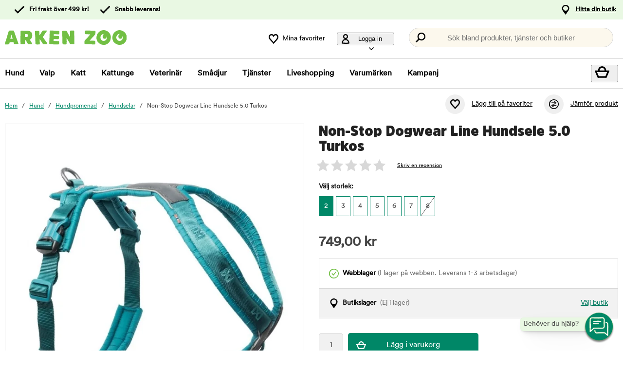

--- FILE ---
content_type: text/html; charset=utf-8
request_url: https://www.arkenzoo.se/non-stop-dogwear-line-hundsele-50-turkos
body_size: 83194
content:
<!DOCTYPE HTML> <html xml:lang="sv-SE" lang="sv-SE" xmlns:fb="http://ogp.me/ns/fb#" class="mse"> <head> <title>Non-Stop Dogwear Line Hundsele 5.0 Turkos | Arken Zoo</title> <meta charset="UTF-8"><meta name="description" content="Hundsele med mjuk vaddering som är lätt att justera. Mångsidig hundsele som passar lika bra på promenader som på spårträning och när du cyklar, springer eller åker skidor med din hund" /><link rel="canonical" href="https://www.arkenzoo.se/non-stop-dogwear-line-hundsele-50-turkos" /><meta property="og:url" content="https://www.arkenzoo.se/non-stop-dogwear-line-hundsele-50-turkos" /><meta name="google-site-verification" content="" /><script type="text/javascript">window.DY = window.DY || {};DY.recommendationContext = {type: "PRODUCT", data: ["205352"]};DY.userActiveConsent = { accepted: false };</script><link rel="preconnect" href="//cdn-eu.dynamicyield.com"><link rel="preconnect" href="//st-eu.dynamicyield.com"><link rel="preconnect" href="//rcom-eu.dynamicyield.com"><link rel="preconnect" href="//helloretailcdn.com"><link rel="dns-prefetch" href="//cdn-eu.dynamicyield.com"><link rel="dns-prefetch" href="//st-eu.dynamicyield.com"><link rel="dns-prefetch" href="//rcom-eu.dynamicyield.com"><link rel="dns-prefetch" href="//helloretailcdn.com"><script type="text/javascript" src="//cdn-eu.dynamicyield.com/api/9876744/api_dynamic.js"></script><script type="text/javascript" src="//cdn-eu.dynamicyield.com/api/9876744/api_static.js"></script><script async src="https://helloretailcdn.com/helloretail.js"></script><script type="text/javascript">window.hrq = window.hrq || [];let helloRetailUuid = "2452025e-1f8d-4aa6-824d-b204cff08ec1";if (window.location.hostname === "b2b.vetzoo.se") {helloRetailUuid = "be4dfa32-3a52-4840-9cc8-3ddf00d97ed9";}hrq.push(["init", {"websiteUuid": helloRetailUuid}]);</script><script>const shopPrefix = 'mse';function getCookie(name) {let cookieArray = document.cookie.split(';');for (let i = 0; i < cookieArray.length; i++) {let cookiePair = cookieArray[i].split('=');if (name === cookiePair[0].trim()) {return decodeURIComponent(cookiePair[1]);}}return null;}function migrateConsentFromCookies() {/* Define mappings from your cookie consent types to the GTM consent configuration */const consentMapping = {'marketing': ['ad_storage', 'ad_user_data', 'ad_personalization'],'statistics': ['analytics_storage'],'necessary': ['functionality_storage', 'security_storage'],'functional': ['functionality_storage'],'personalization': ['personalization_storage']};/* Initialize an object to store the consent settings */const consentMode = {'ad_storage': 'denied','analytics_storage': 'denied','ad_user_data': 'denied','ad_personalization': 'denied','personalization_storage': 'denied','functionality_storage': 'denied','security_storage': 'denied'};/* Check if consent information is already in localStorage */if (localStorage.getItem(shopPrefix + '_consentMode') === null) {/* Loop through each consent type defined in the mapping */Object.keys(consentMapping).forEach(type => {const consentCookieName = shopPrefix + '_consent_' + type;const consentValue = getCookie(consentCookieName);if (consentValue === 'granted') {/* Update all related GTM settings to 'granted' */consentMapping[type].forEach(setting => {consentMode[setting] = 'granted';});}});/* Save the consentMode to localStorage */localStorage.setItem(shopPrefix + '_consentMode', JSON.stringify(consentMode));}}/* Perform the migration check */migrateConsentFromCookies();/* Preliminary consent settings for GTM via gtag */window.dataLayer = window.dataLayer || [];function gtag() { dataLayer.push(arguments); }const storedConsentMode = localStorage.getItem(shopPrefix + '_consentMode');if(storedConsentMode === null){gtag('consent', 'default', {ad_storage: 'denied',analytics_storage: 'denied',ad_user_data: 'denied',ad_personalization: 'denied',personalization_storage: 'denied',functionality_storage: 'denied',security_storage: 'denied','wait_for_update': 500,});} else {gtag('consent', 'default', JSON.parse(storedConsentMode));gtag('consent', 'update', JSON.parse(storedConsentMode));}</script>  <script>
	var dataLayer = dataLayer || [];

	function getSelectPromotionEventDetails(productNo) {
		var eventDetails = JSON.parse(localStorage.getItem("select_promotion_event-" + productNo));
		if (eventDetails) {
			return eventDetails.ecommerceParams;
		}
		return {};
	}

	dataLayer.push({
		'subplatform': 'B17',
		'page': {
			'type': 'product',
		},
		'session': {
			'sessionName': 'c3c357777ae8b14aa77e2c83658f02e6efe54bb96f0c74f6a4327efa4e5efe88',
			'ref': '',
			'ip': '3.137.153.128',
		},
		'ecommerce': {
			'ecommerceParams': JSON.parse(localStorage.getItem("select_promotion_event")) ? JSON.parse(localStorage.getItem("select_promotion_event")).ecommerceParams : {},
			'currency': 'SEK',
		},
	 		'cart': [],
	 		'category': {
			'tree': 'Hund > Hundpromenad > Hundselar'
		},
							    
	});
</script>   <script>
window.initGtmTag = function(w,d,s,l,i){
	if( !('isGtmInitialized' in window) ) {
		window.isGtmInitialized = true;
		w[l]=w[l]||[];w[l].push({'gtm.start': new Date().getTime(),event:'gtm.js'});var f=d.getElementsByTagName(s)[0], j=d.createElement(s),dl=l!='dataLayer'?'&l='+l:'';j.async=true;j.src='https://www.googletagmanager.com/gtm.js?id='+i+dl;f.parentNode.insertBefore(j,f);
	}
};
</script> <script>window.initGtmTag(window,document,'script','dataLayer','GTM-PWZVHMMJ');</script><meta http-equiv="X-UA-Compatible" content="IE=edge,chrome=1" /><link rel="shortcut icon" href="https://get.musti.media/shops/mse/resources/ftp/original/30/5bdb1e7aa0430d3e3fca93da96a64d.ico" type="image/x-icon" /><link as="font" rel="preload" href="https://get.musti.media/_css/fonts/CircularXXTT-Black.woff2" type="font/woff2" crossorigin /><link as="font" rel="preload" href="https://get.musti.media/_css/fonts/CircularXXTT-Book.woff2" type="font/woff2" crossorigin /><link as="font" rel="preload" href="https://get.musti.media/_css/fonts/332AAC_1_0.woff2" type="font/woff2" crossorigin /><link type='text/css' href='//get.musti.media/_build/app.2e5513e4.css' rel='stylesheet' /><link type='text/css' href='//get.musti.media/_build/mse.87f55a4f.css' rel='stylesheet' /><script type="text/javascript">var b17_domain = 'www.arkenzoo.se/' ;var b17_screen = "web" ;</script><meta name="viewport" content="width=device-width, initial-scale=1.0, viewport-fit=cover"><meta name="theme-color" content="#000000"><meta property="og:image" content="https://get.musti.media/shops/mse/resources/ftp/productpage/41/non-stop-line-valjaat-50-sinivihrea-az-41.jpg" /><meta property="og:title" content="Non-Stop Dogwear Line Hundsele 5.0 Turkos | Arken Zoo" /><meta property="og:title" content="Non-Stop Dogwear Line Hundsele 5.0 Turkos | Arken Zoo" /><meta name="twitter:card" content="summary" /><meta name="twitter:title" content="Non-Stop Dogwear Line Hundsele 5.0 Turkos | Arken Zoo" /><meta name="twitter:image" content="https://get.musti.media/shops/mse/resources/ftp/productpage/41/non-stop-line-valjaat-50-sinivihrea-az-41.jpg" /><meta name="twitter:description" content="Hundsele med mjuk vaddering som är lätt att justera. Mångsidig hundsele som passar lika bra på promenader som på spårträning och när du cyklar, springer eller åker skidor med din hund" />  <base href="https://www.arkenzoo.se/" />  <script>
	(function(d, id) {
		if (!window.flowbox) { var f = function () { f.q.push(arguments); }; f.q = []; window.flowbox = f; }
		if (d.getElementById(id)) {return;}
		var s = d.createElement('script'), fjs = d.scripts[d.scripts.length - 1]; s.id = id; s.async = true;
		s.src = 'https://connect.getflowbox.com/flowbox.js';
		fjs.parentNode.insertBefore(s, fjs);
	})(document, 'flowbox-js-embed');
	</script> </head> <body 
	
				class=" 		p-incl cu-SEK  search-helloretail "
			
>  <noscript><iframe src="https://www.googletagmanager.com/ns.html?id=GTM-PWZVHMMJ" height="0" width="0" style="display:none;visibility:hidden"></iframe></noscript><form style="width:0; height:0;margin:0;"><input type="hidden" id="compyes" value="0" /></form><div id="dialog" title="Information"></div><div id="modal" class="page_content"></div><div class="spinner hide" id='spinner'></div><div id="page" class="langSE sh_mse pg_product" data-page-type="product">   <div data-nosnippet class="privacy_headsup_overlay"></div> <div id="cookie_consent_wrapper" class="cookie_consent_wrapper"> <div data-nosnippet 
				id="cookie_consent" 
				class="privacy_headsup" 
				role="dialog" 
				aria-modal="true" 
				aria-labelledby="cookie_banner_title" 
				aria-describedby="cookie_banner_info_text"
				aria-hidden="false"
			> <div class="modal"> <div class="frame cookie_summary_view" data-init-toggle> <div class="content"> <div class="title-and-body"> <div class="text-wrapper" id="cookie_banner_title">Vi vill ge dig den bästa möjliga köpupplevelsen!</div> <p class="body" id="cookie_banner_info_text">Vi använder kakor och liknande tekniker ("Cookies") på vår webbplats för att:</p> <div class="div"> <div class="frame-2"> <img class="pets" src="https://get.musti.media/shops/mse/img/pets-fill0-wght400-grad0-opsz48-1-2-2.svg" alt="" width="24" height="24"/> <p class="p">Se till att webbplatsen fungerar som den ska</p> </div> <div class="frame-2"> <img class="pets" src="https://get.musti.media/shops/mse/img/pets-fill0-wght400-grad0-opsz48-1-2-1.svg" alt="" width="24" height="24"/> <p class="p">Ge dig den bästa användarupplevelsen</p> </div> <div class="frame-2"> <img class="pets" src="https://get.musti.media/shops/mse/img/pets-fill0-wght400-grad0-opsz48-1-2-2.svg" alt="" width="24" height="24"/> <p class="p">Skapa personlig annonsering för dig och ditt husdjur</p> </div> <div class="frame-2"> <img class="pets" src="https://get.musti.media/shops/mse/img/pets-fill0-wght400-grad0-opsz48-1-2-1.svg" alt="" width="24" height="24"/> <p class="p">Samla in information för statistik och analyser</p> </div> <div class="frame-2"> <img class="pets" src="https://get.musti.media/shops/mse/img/pets-fill0-wght400-grad0-opsz48-1-2-2.svg" alt="" width="24" height="24"/> <p class="p">Personalisera vår webbplats för dig och ditt husdjur</p> </div> <div class="frame-2"> <img class="pets" src="https://get.musti.media/shops/mse/img/pets-fill0-wght400-grad0-opsz48-1-2-2.svg" alt="" width="24" height="24"/> <p class="p">Cookies kan komma att användas för personlig och icke-personlig annonsering<br> (<a class="body-2" href="https://business.safety.google/intl/sv/privacy/" target="_blank" >Läs mer om hur Google hanterar personliga uppgifter</a>)</p> </div> </div> <div class="frame-3 cookie_info"> <a href="cookiepolicy" class="body-2 cookie_url">Arken Zoo Cookiepolicy</a> </div> <div class="helper-div2"></div> </div> </div> <div class="cat-tail-container"> <img class="cat-tail" src="https://get.musti.media/shops/mse/img/cat-tail2.svg" alt="" width="311" height="147"/> </div> <div class="cat-container"> <img class="cat-img" src="https://get.musti.media/shops/mse/img/cat.svg" alt="" width="331" height="280"/> </div> </div> <div style="display:none;" class="cookie_settings_view frame cookie_summary_view" data-settings-toggle> <form method='post' id='cookieform' class="cookie_settings_content"> <div> <h2>Ändra inställningar</h2> </div> <div class="Title" style="cursor:unset;"> <div class="RadioTitle" style="flex: 1 1 0; justify-content: flex-start; align-items: flex-start; gap: 8px; display: flex"> <div class="checkboxWrapper" style="width: 24px; height: 24px; position: relative"> <input type="checkbox" checked data-id="alwaysCheckedCheckbox" id="consent_necessary" name="consent_necessary" value="yes" role="checkbox" disabled> <span class="checkmark"></span> </div> <div class="TitleExtra" style="flex: 1 1 0; flex-direction: column; justify-content: flex-start; align-items: flex-start; display: inline-flex"> <label for="consent_necessary" class="Title2" style="align-self: stretch; cursor: pointer;"> <span style="color: #444444; font-size: 16px; font-family: Circular Std-Book, Helvetica; font-weight: 700; line-height: 24px; letter-spacing: 0.48px; word-wrap: break-word"> Nödvändiga<br/> </span> <span style="color: #444444; font-size: 16px; font-family: Circular Std-Book, Helvetica; font-weight: 400; line-height: 24px; letter-spacing: 0.48px; word-wrap: break-word"> Vi använder nödvändiga Kakor för att webbplatsen ska fungera. Nödvändiga Kakor möjliggör grundfunktioner såsom inloggning, säkerhet, nätverkshantering och tillgänglighet. Du kan stänga av dessa genom att ändra din webbläsares inställningar, men det kan påverka hur webbplatsen fungerar.</span> </label> </div> </div> </div> <div class="Title" data-checkbox-id="consent_functional"> <div class="RadioTitle" style="flex: 1 1 0; justify-content: flex-start; align-items: flex-start; gap: 8px; display: flex"> <div class="checkboxWrapper" style="width: 24px; height: 24px; position: relative"> <input type="checkbox" checked class="cookie_check" id="consent_functional" name="consent_functional" value="yes" role="checkbox"> <span class="checkmark"></span> </div> <div class="TitleExtra" style="flex: 1 1 0; flex-direction: column; justify-content: flex-start; align-items: flex-start; display: inline-flex"> <label for="consent_functional" class="Title2" style="align-self: stretch; cursor: pointer;"> <span style="color: #444444; font-size: 16px; font-family: Circular Std-Book, Helvetica; font-weight: 700; line-height: 24px; letter-spacing: 0.48px; word-wrap: break-word"> Användarupplevelse<br/> </span> <span style="color: #444444; font-size: 16px; font-family: Circular Std-Book, Helvetica; font-weight: 400; line-height: 24px; letter-spacing: 0.48px; word-wrap: break-word"> Dessa Kakor skapar möjlighet att ge utökad funktionalitet som vi har på vår webbplats.</span> </label> </div> </div> </div> <div class="Title" data-checkbox-id="consent_statistics"> <div class="RadioTitle" style="flex: 1 1 0; justify-content: flex-start; align-items: flex-start; gap: 8px; display: flex"> <div class="checkboxWrapper" style="width: 24px; height: 24px; position: relative"> <input type="checkbox" checked class="cookie_check" id="consent_statistics" name="consent_statistics" value="yes" role="checkbox"> <span class="checkmark"></span> </div> <div class="TitleExtra" style="flex: 1 1 0; flex-direction: column; justify-content: flex-start; align-items: flex-start; display: inline-flex"> <label for="consent_statistics" class="Title2" style="align-self: stretch; cursor: pointer;"> <span style="color: #444444; font-size: 16px; font-family: Circular Std-Book, Helvetica; font-weight: 700; line-height: 24px; letter-spacing: 0.48px; word-wrap: break-word"> Statistik och analys<br/> </span> <span style="color: #444444; font-size: 16px; font-family: Circular Std-Book, Helvetica; font-weight: 400; line-height: 24px; letter-spacing: 0.48px; word-wrap: break-word"> Vi samlar in data från ditt besök med hjälp av Kakor för att förstå hur du använder vår webbplats. Denna data gör att vi kan räkna besök och trafikkällor, analysera vilka sidor som är mest och minst populära samt se hur du använder webbplatsen.</span> </label> </div> </div> </div> <div class="Title" data-checkbox-id="consent_marketing"> <div class="RadioTitle" style="flex: 1 1 0; justify-content: flex-start; align-items: flex-start; gap: 8px; display: flex"> <div class="checkboxWrapper" style="width: 24px; height: 24px; position: relative"> <input type="checkbox" checked class="cookie_check" id="consent_marketing" name="consent_marketing" value="yes" role="checkbox"> <span class="checkmark"></span> </div> <div class="TitleExtra" style="flex: 1 1 0; flex-direction: column; justify-content: flex-start; align-items: flex-start; display: inline-flex"> <label for="consent_marketing" class="Title2" style="align-self: stretch; cursor: pointer;"> <span style="color: #444444; font-size: 16px; font-family: Circular Std-Book, Helvetica; font-weight: 700; line-height: 24px; letter-spacing: 0.48px; word-wrap: break-word"> Marknadsföring<br/> </span> <span style="color: #444444; font-size: 16px; font-family: Circular Std-Book, Helvetica; font-weight: 400; line-height: 24px; letter-spacing: 0.48px; word-wrap: break-word"> Med riktade Kakor kan vi och våra marknadsföringsparters visa reklam som är relevant för just dig och baseras på hur du använt vår webbplats. Dessa Kakor kan användas för att bygga en profil av dina intressen (t.ex. hundägare) och visa dig anpassad marknadsföring på andra webbplatser du besöker.</span> </label> </div> </div> </div> <div class="Title" data-checkbox-id="consent_personalization"> <div class="RadioTitle" style="flex: 1 1 0; justify-content: flex-start; align-items: flex-start; gap: 8px; display: flex"> <div class="checkboxWrapper" style="width: 24px; height: 24px; position: relative"> <input type="checkbox" checked class="cookie_check" id="consent_personalization" name="consent_personalization" value="yes" role="checkbox"> <span class="checkmark"></span> </div> <div class="TitleExtra" style="flex: 1 1 0; flex-direction: column; justify-content: flex-start; align-items: flex-start; display: inline-flex"> <label for="consent_personalization" class="Title2" style="align-self: stretch; cursor: pointer;"> <span style="color: #444444; font-size: 16px; font-family: Circular Std-Book, Helvetica; font-weight: 700; line-height: 24px; letter-spacing: 0.48px; word-wrap: break-word"> Personalisering<br/> </span> <span style="color: #444444; font-size: 16px; font-family: Circular Std-Book, Helvetica; font-weight: 400; line-height: 24px; letter-spacing: 0.48px; word-wrap: break-word"> Personalisering hjälper oss att skräddarsy informationen du ser på vår webbplats. Genom att samtycka till dessa Kakor kommer du att se relevanta och intressanta produkter samt information när du besöker våra sidor.</span> </label> </div> </div> </div> <div class="helper-div1"></div> </form> </div> <div class="bottom-wrapper"> <div class="curve-line"> <img class="curve-line-img" src="https://get.musti.media/shops/mse/img/curvy-line.svg" alt="" width="1440" height="41"/> </div> <div class="frame-4"> <div class="frame-5"> <div id="cookie_settings2" class="basic"> <button class="label">Ändra inställningar</button> </div> <div id="submit_privacy_consent1" data-id="cookie_only_necessary_or_selected" class="basic accept_privacy_consent"> <button id="cookie_only_necessary2" data-id-change="1" class="label">Acceptera endast nödvändiga cookies</button> <button id="" data-id-change="2" class="label" style="display: none;">Acceptera de valda</button> </div> <button data-testid="privacy_consent_button" id="submit_privacy_consent3" data-accept-all class="label-wrapper accept_privacy_consent"> <div class="label-2">Acceptera alla cookies</div> </button> </div> </div> </div> </div> </div> </div> <script>
			// Wait for the DOM to fully load before executing the script
			document.addEventListener('DOMContentLoaded', function() {
				// Get element by data-id = alwaysCheckedCheckbox
				document.querySelector('[data-id="alwaysCheckedCheckbox"]').addEventListener('click', function(e) {
					e.preventDefault(); // Prevent the default checkbox action
				});

				// Find all div.Title elements
				var titles = document.querySelectorAll('.Title');

				// Add click event listener to each Title div
				titles.forEach(function(title) {
					title.addEventListener('click', function() {
						// Get the checkbox ID from the data attribute
						var checkboxId = title.getAttribute('data-checkbox-id');
						if (checkboxId) {
							// Find the checkbox by ID
							var checkbox = document.getElementById(checkboxId);

							// Toggle the checkbox
							if (checkbox) {
								checkbox.checked = !checkbox.checked;
							}
						}
					});
				});

				// Find the "Change settings" link by its ID
				var settingsTrigger = document.getElementById('cookie_settings2');

				// Find the two div elements by their classes
				var summaryView = document.querySelector('.cookie_summary_view[data-init-toggle]');
				var settingsView = document.querySelector('.cookie_settings_view[data-settings-toggle]');

				// Check if elements exist to prevent errors
				if(settingsTrigger && summaryView && settingsView) {
					// Add click event listener to the "Change settings" link
					settingsTrigger.addEventListener('click', function(e) {
						e.preventDefault(); // Prevent the default action of the link

						// Toggle visibility of the two div elements
						if(summaryView.style.display === 'none') {
							document.querySelectorAll('.cookie_check').forEach(function(checkbox) {
								checkbox.checked = true;
							});
							summaryView.style.display = 'flex'; // Show the summary view
							settingsView.style.display = 'none'; // Hide the settings view
							document.querySelector('#cookie_consent_wrapper .modal').style.setProperty('background-color', 'rgba(0, 135,103)');
							// console.log('change to #cookie_only_necessary');
							document.getElementById('submit_privacy_consent').setAttribute('id', 'cookie_only_necessary');
							// document.querySelector('[data-id="cookie_only_necessary_or_selected"] .label').innerText = 'Acceptera endast nödvändiga cookies';
							// make display block to data-id-change="1"
							document.querySelector('[data-id-change="1"]').style.display = 'block';
							// make display none to data-id-change="2"
							document.querySelector('[data-id-change="2"]').style.display = 'none';
							document.querySelector('#cookie_settings2 button.label').innerText = 'Ändra inställningar';
						} else {
							document.querySelectorAll('.cookie_check').forEach(function(checkbox) {
								checkbox.checked = false;
							});
							summaryView.style.display = 'none'; // Hide the summary view
							settingsView.style.display = 'flex'; // Show the settings view
							document.querySelector('#cookie_consent_wrapper .modal').style.setProperty('background-color', '#E9F8E3');
							// console.log('change to #submit_privacy_consent');
							document.getElementById('cookie_only_necessary2').setAttribute('id', 'submit_privacy_consent');
							// document.querySelector('[data-id="cookie_only_necessary_or_selected"] .label').innerText = 'Acceptera de valda';
							// make display none to data-id-change="1"
							document.querySelector('[data-id-change="1"]').style.display = 'none';
							// make display block to data-id-change="2"
							document.querySelector('[data-id-change="2"]').style.display = 'block';
							document.querySelector('#cookie_settings2 button.label').innerText = 'Tillbaka';
						}
					});
				}
			});
		</script>    <noscript> <div style='clear: both; color: #fff; background-color: #b60000;' class="noscript"> <input type='checkbox' style='display: none' id='no_script_warning_checked'> <div> <label for='no_script_warning_checked'>Du försöker använda sidan utan javascript. Funktioner och tjänster kan sluta fungera. Klicka här för att dölja.</label> </div> </div> </noscript> <div id='shop_menu_compare'>  </div> <div id="wrapper"> <div class="a11y-navigation"> <a href="#shop_main" class="a11y-button button"> <span>Hoppa till innehållet</span> </a> <button class="a11y-button" onclick="javascript:__customerServiceToggle();"> <span>Kontakta kundtjänst</span> </button> </div>    <nav class="top-nav checkout_hide " aria-label="Huvudmeny"> <div class="nav-1"> <div class="nav-1-content flex align-center"> <div class="nav-1-item align-center flex xxs-none"> </div> <div class="nav-1-item align-center none md-flex"> <div class="icon-nav-1 icon-check text-nav-1">Fri frakt över 499 kr!</div> </div> <div class="nav-1-item align-center none md-flex"> <div class="icon-nav-1 icon-check text-nav-1">Snabb leverans!</div> </div>     <div class="nav-1-stores">   <a id='nav-1-store-selection' class='nav-1-store-selection' data-event-name='store_locator_top_click' data-event-name-check='store_locator_top_click 2' onclick="dataClickOnLink(event, &#039;click&#039;)" href='https://www.arkenzoo.se/info/vara-butiker'>Hitta din butik</a>  </div> </div> </div> <div class="nav-2-mobile lg-none"> <div class="nav-2-mobile-content flex max-width-1 mx-auto align-center">  <a class='logo flex' href='https://www.arkenzoo.se'><img src='https://get.musti.media/shops/mse/resources/ftp/framework/logotypem_ver2.svg' alt='Arkenzoo.se - Djuraff&auml;r online och i din n&auml;rmaste stad!' title='Arkenzoo.se' /></a>  </div> </div> <div class="nav-2-desktop none lg-block"> <div class="nav-2-desktop-content flex align-center">  <a class='logo-img logo' href='https://www.arkenzoo.se'><img src='https://get.musti.media/shops/mse/resources/ftp/framework/logotypem_ver2.svg' alt='Arkenzoo.se - Djuraff&auml;r online och i din n&auml;rmaste stad!' title='Arkenzoo.se' /></a> <div class="nav-2-desktop__links lg-flex"> <a class='wishlist-button lg-flex align-center none lg-block' href='https://www.arkenzoo.se/produkt/min-onskelista'><div class="icon heart-nav-2 icon-nav-2">Mina favoriter</div> </a>  <div class="user-menu-top-container lg-flex align-center" data-js-top-container=""> <div class="topmenu-button-container align-center td-none inline-block"> <button type="button" class="reset-style td-none topmenu-button" data-js-top=".js-login" aria-haspopup="true" aria-expanded="false" aria-controls="user-nav-menu"> <div class="icon mr-1 user-nav-2 icon-nav-2">  Logga in <span class="pr-1-5 dropdown-icon"></span> </div> </button> <div style="opacity: 0;" class="topmenu-content js-login lh-2 relative z-11 transition none" data-js-subtop-container=""> <div class="absolute none lg-flex top-menu-dropdown box-shadow" id="my_account_menu"> <div class="menu transition fast" data-js-topmenu-container=""> <div class="menu-item" data-js-menuitem="">  <a class='td-none bold' onClick="login('login')" href='javascript:doit();'>Logga in</a> </div> <div class="menu-item" data-js-menuitem="">  <a class='td-none ' href='https://www.arkenzoo.se/order/mina-uppgifter'>Skapa konto</a> </div> <div class="menu-item" data-js-menuitem="">  <a class='td-none ' href='https://www.arkenzoo.se/order/mina-order'>Mina order</a> </div> </div> </div> </div> </div> </div>  <div class="search-trigger-container"> <button type="button" class="medium-search reset-style" data-js-menu="#search" aria-label="Tryck Enter för att öppna sökningen."> <span class="in-doc-placeholder">Sök bland produkter, tjänster och butiker</span> </button> </div> </div> </div> </div> <div class="nav-3-mobile nav-3-main lg-none" id="nav-3-mobile" data-js-sticky=".nav-2-mobile"> <div class="flex mx-auto justify-space-around align-center col-12 nav-3-mobile-container"> <button type="button" class="reset-style td-none p-1 col-3 nav-3-mobile text-center inline-block"
				data-js-menu="#mainmenu"
				aria-label="Meny"
				> <div class="icon menu-nav-3 icon-nav-3"></div> <div class="lh-1 fs-1-0" style="padding-top: 5px;">Meny</div> </button> <button type="button" class="reset-style td-none p-1 col-3 fill-brand nav-3-mobile text-center inline-block my-account"> <div class="icon user-nav-2 icon-nav-3"></div> <div class="lh-1 fs-1-0" style="padding-top: 5px;">Logga in</div> </button> <button
				type="button"
				class="reset-style as-link td-none p-1 col-3 nav-3-mobile text-center inline-block relative"
				data-js-menu="#shop_menu_cart"
				aria-label="Visa kundvagn"
				aria-controls="shop_menu_cart"
				aria-haspopup="dialog"
				aria-expanded="false"> <span class="cart-icon relative"> <div class="icon mr-1 cart-nav-3 icon-nav-3"></div> <div class="hide absolute framework_cart_num" style="top:0;right:0;transform:translateY(-50%) translateX(25%);"><div class="transition bg-cta fc-light body-font-alt text-center cart-counter"  data-js-cart-count>0</div></div> </span> <div class="lh-1 fs-1-0" style="padding-top: 5px;">Kundvagn</div> </button><button type="button" class="reset-style td-none p-1 col-3 nav-3-mobile text-center inline-block" data-search-trigger="helloretail" data="#search"> <div class="icon search-nav-3 icon-nav-3"></div> <div class="lh-1 fs-1-0" style="padding-top: 5px;">Sök</div> </button> </div> </div> <div class="nav-3-desktop nav-3-main none lg-block" data-js-sticky=".nav-2-desktop"> <div class="nav-3-desktop-content flex align-center "> <div class="flex mainmenu-text">    <a class='mainmenu-section chosen' data-js-menu='#mainmenu .js-hund'  href='https://www.arkenzoo.se/hund'>Hund</a>   <a class='mainmenu-section ' data-js-menu='#mainmenu .js-valp'  href='https://www.arkenzoo.se/valp'>Valp</a>   <a class='mainmenu-section ' data-js-menu='#mainmenu .js-katt'  href='https://www.arkenzoo.se/katt'>Katt</a>   <a class='mainmenu-section ' data-js-menu='#mainmenu .js-kattunge'  href='https://www.arkenzoo.se/kattunge'>Kattunge</a>   <a class='mainmenu-section ' data-js-menu='#mainmenu .js-veterinarfoder'  href='https://www.arkenzoo.se/veterinarfoder'>Veterin&auml;r</a>   <a class='mainmenu-section ' data-js-menu='#mainmenu .js-smadjur'  href='https://www.arkenzoo.se/smadjur'>Sm&aring;djur</a>   <a class='mainmenu-section' data-js-menu='#mainmenu .js-services'  href='https://www.arkenzoo.se/djurhalsa'>Tjänster</a>   <a class='mainmenu-section' href='https://www.arkenzoo.se/liveshopping'>Liveshopping</a>   <a class='mainmenu-section' href='https://www.arkenzoo.se/produkt/varumarken'>Varumärken</a> <a class='mainmenu-section onoffer' data-js-menu='#mainmenu .js-onoffer'  href='https://www.arkenzoo.se/kampanjer'>Kampanj</a> </div> <div class="mainmenu-right flex-right flex "> <div class="search-trigger-container flex-shrink-0" style="display: none;"> <button type="button" aria-label="Tryck Enter för att öppna sökningen." data-search-trigger="helloretail" data-js-menu="#search" class="reset-style as-link relative"> <div class="icon search-nav-3" style="margin: 7px;" aria-hidden="true"></div> </button> </div> <button 
				type="button"
				class="reset-style as-link w-auto td-none flex-shrink-0 checkout-icon relative"
				data-js-menu="#shop_menu_cart"
				aria-label="Visa kundvagn"
				aria-controls="shop_menu_cart"
				aria-haspopup="dialog"
				aria-expanded="false"
				><div class="cart-icon relative"> <div class="icon mr-1 cart-nav-3 icon-nav-3"></div> <div class="hide absolute framework_cart_num" style="top: 0; right: 0; transform: translateY(-50%) translateX(25%);"> <div class="transition bg-cta fc-light body-font-alt text-center cart-counter" data-js-cart-count> 0</div> </div> </div> </button> </div> </div> </div> <div id="mainmenu" class="mainmenu none" data-js-menu-container data-js-sticky=".nav-2-desktop"> <div class="overlay col-12" data-js-overlay data-js-close></div> <div class="mainmenu-navigation col-12"> <div class="nav-mobile-dropdown-header lg-none sticky-top"> <div class="left mobile-logo">  <a class='logo flex mr-1' href='https://www.arkenzoo.se'><img src='https://get.musti.media/shops/mse/resources/ftp/framework/logotypem_ver2.svg' alt='Arkenzoo.se - Djuraff&auml;r online och i din n&auml;rmaste stad!' title='Arkenzoo.se' /></a> </div> <button type="button" class="reset-style nav-mobile-close inline-block topmenu-button" data-js-close aria-label=""> <div class="icon close-nav"></div> </button> </div> <span class="lg-none nav-3-mobile block nav-3-mobile-height"></span> <div style="height: 100%; overflow-x: hidden; overflow-y: scroll;">  <div class="mainmenu-content js-hund" data-js-submenu-container>   <div class="mainmenu-col-borders none lg-flex"> <div class="col-border first col-3 block"></div> <div class="col-border col-3 block"></div> <div class="col-border col-3 block"></div> <div class="col-border last col-3 block"></div> </div> <div class="menu"> <div class="menu-item" data-js-menuitem> <div class="mainmenu-header flex lg-none bold"> <button type="button" class="reset-style submenu-toggle-mobile relative td-none fill-brand mr-1-5 no-hov"
						data-js-submenu-toggle
						aria-controls="submenu-hund"
						aria-expanded="false"
						data-event-name="menu_interaction"
						data-event-name-check="menu interaction e1"
						data-event-menu-type="main"
						data-event-category="Hund"
						data-event-subcategory=""
						data-event-title=""
						aria-label="hund"> <div class="icon icon-20 absolute top-50p left-0 translate-y-50pn expand expand-nav"></div> <div class="icon icon-20 absolute top-50p left-0 translate-y-50pn collapse collapse-nav"></div> </button>   <a class='submenu-header-mobile' data-event-name='menu_interaction' data-event-name-check='menu interaction 41' data-event-menu-type='main' data-event-category='Hund' data-event-subcategory='' data-event-title='Hund' onclick="dataClickOnLink(event, &#039;click&#039;)" href='https://www.arkenzoo.se/hund'>Hund</a> </div> <div class="menu submenu transition fast lg-max-height-none--important overflow-hidden" data-js-submenu id="submenu-hund" hidden inert> <div class="lg-flex flex-wrap padding-menu-mobile" data-js-menuitem> <div class="dropdown-section-left none lg-block lg-col-3"> <div class="section-link col-12"> <a class='button' data-event-name='menu_interaction' data-event-name-check='menu interaction 9' data-event-menu-type='main' data-event-category='Hund' data-event-subcategory='' data-event-title='Allt inom Hund' onclick="dataClickOnLink(event, &#039;click&#039;)" href='https://www.arkenzoo.se/hund'>Allt inom Hund</a></div> <div class="browse-new"> <div class="section-link col-12"> <a class='button' data-event-name='menu_interaction' data-event-name-check='menu interaction 10' data-event-menu-type='main' data-event-category='Hund' data-event-subcategory='' data-event-title='Nyheter' onclick="dataClickOnLink(event, &#039;click&#039;)" href='https://www.arkenzoo.se/hund/nyheter'>Nyheter</a></div>    <div class="section-link seasonal col-12"> <a class='button' data-event-name='menu_interaction' data-event-name-check='menu interaction 13' data-event-menu-type='main' data-event-category='Hund' data-event-subcategory='' data-event-title='Min senaste beställning' onclick="dataClickOnLink(event, &#039;click&#039;)" href='https://www.arkenzoo.se/order/mina-order'>Min senaste beställning</a></div>  <div class="section-link col-12"> <a class='button' data-event-name='menu_interaction' data-event-name-check='menu interaction 15' data-event-menu-type='main' data-event-category='Hund' data-event-subcategory='' data-event-title='Goda råd för din hund' onclick="dataClickOnLink(event, &#039;click&#039;)" href='https://www.arkenzoo.se/hund/goda-rad'>Goda råd för din hund</a></div>      </div>   <div class="bold fc-cta menu_headline_cta"> Utvalda kampanjer</div> <div class="menu mb-1 "> <div> <a class='td-none ' data-event-name='menu_interaction' data-event-name-check='menu interaction 22' data-event-menu-type='main' data-event-category='Hund' data-event-subcategory='' data-event-title='10% på bilburar' onclick="dataClickOnLink(event, &#039;click&#039;)" href='https://www.arkenzoo.se/10-pa-bilburar'>10% på bilburar</a> <div class="icon icon-16 login ml-1"> </div> </div> <div> <a class='td-none ' data-event-name='menu_interaction' data-event-name-check='menu interaction 22' data-event-menu-type='main' data-event-category='Hund' data-event-subcategory='' data-event-title='15% på Eat Rustic' onclick="dataClickOnLink(event, &#039;click&#039;)" href='https://www.arkenzoo.se/15-pa-eat--rustic'>15% på Eat Rustic</a> <div class="icon icon-16 login ml-1"> </div> </div> <div> <a class='td-none ' data-event-name='menu_interaction' data-event-name-check='menu interaction 22' data-event-menu-type='main' data-event-category='Hund' data-event-subcategory='' data-event-title='15% på stora påsar Monster torrfoder till hund och katt' onclick="dataClickOnLink(event, &#039;click&#039;)" href='https://www.arkenzoo.se/15-pa-stora-pasar-monster-torrfoder-till-hund-och-katt'>15% på stora påsar Monster torrfoder till hund och katt</a> </div> <div> <a class='td-none ' data-event-name='menu_interaction' data-event-name-check='menu interaction 22' data-event-menu-type='main' data-event-category='Hund' data-event-subcategory='' data-event-title='20% på Orijen torrfoder till hund och katt' onclick="dataClickOnLink(event, &#039;click&#039;)" href='https://www.arkenzoo.se/20-pa-orijen-torrfoder-till-hund-och-katt'>20% på Orijen torrfoder till hund och katt</a> </div> <div> <a class='td-none ' data-event-name='menu_interaction' data-event-name-check='menu interaction 22' data-event-menu-type='main' data-event-category='Hund' data-event-subcategory='' data-event-title='20% på Royal Canin Breed Nutrition för hund och katt' onclick="dataClickOnLink(event, &#039;click&#039;)" href='https://www.arkenzoo.se/20-pa-royal-canin-breed-nutrition-for-hund-och-katt'>20% på Royal Canin Breed Nutrition för hund och katt</a> </div> <div> <a class='td-none ' data-event-name='menu_interaction' data-event-name-check='menu interaction 22' data-event-menu-type='main' data-event-category='Hund' data-event-subcategory='' data-event-title='20% på alla bäddar' onclick="dataClickOnLink(event, &#039;click&#039;)" href='https://www.arkenzoo.se/20-pa-alla-baddar'>20% på alla bäddar</a> </div> <div> <a class='td-none ' data-event-name='menu_interaction' data-event-name-check='menu interaction 22' data-event-menu-type='main' data-event-category='Hund' data-event-subcategory='' data-event-title='3 för 2 på godis och tuggben till hund, katt &amp; smådjur' onclick="dataClickOnLink(event, &#039;click&#039;)" href='https://www.arkenzoo.se/3-for-2-pa-godis-och-tuggben-till-hund-katt-smadjur'>3 för 2 på godis och tuggben till hund, katt & smådjur</a> <div class="icon icon-16 login ml-1"> </div> </div> <div> <a class='td-none ' data-event-name='menu_interaction' data-event-name-check='menu interaction 22' data-event-menu-type='main' data-event-category='Hund' data-event-subcategory='' data-event-title='69 kr för Little&amp;Bigger Schampo och balsam till hund &amp; katt' onclick="dataClickOnLink(event, &#039;click&#039;)" href='https://www.arkenzoo.se/69-kr-for-littlebigger-schampo-och-balsam-till-hund-katt'>69 kr för Little&Bigger Schampo och balsam till hund & katt</a> </div> <div> <a class='td-none ' data-event-name='menu_interaction' data-event-name-check='menu interaction 22' data-event-menu-type='main' data-event-category='Hund' data-event-subcategory='' data-event-title='Alla små torrfoderpåsar: Köp minst 2 och få 25% rabatt' onclick="dataClickOnLink(event, &#039;click&#039;)" href='https://www.arkenzoo.se/alla-sma-torrfoderpasar-kop-minst-2-och-fa-25-rabatt'>Alla små torrfoderpåsar: Köp minst 2 och få 25% rabatt</a> </div> <div> <a class='td-none ' data-event-name='menu_interaction' data-event-name-check='menu interaction 22' data-event-menu-type='main' data-event-category='Hund' data-event-subcategory='' data-event-title='Brit Fresh stora påsar torrfoder för hund - nu 649 kr' onclick="dataClickOnLink(event, &#039;click&#039;)" href='https://www.arkenzoo.se/brit-fresh-stora-pasar-torrfoder-for-hund-nu-649-kr'>Brit Fresh stora påsar torrfoder för hund - nu 649 kr</a> </div> <div> <a class='td-none ' data-event-name='menu_interaction' data-event-name-check='menu interaction 22' data-event-menu-type='main' data-event-category='Hund' data-event-subcategory='' data-event-title='Earth Rated - köp 2 &amp; få 20% rabatt' onclick="dataClickOnLink(event, &#039;click&#039;)" href='https://www.arkenzoo.se/earth-rated-kop-2-fa-20-rabatt'>Earth Rated - köp 2 & få 20% rabatt</a> </div> <div> <a class='td-none ' data-event-name='menu_interaction' data-event-name-check='menu interaction 22' data-event-menu-type='main' data-event-category='Hund' data-event-subcategory='' data-event-title='Julrea 2025' onclick="dataClickOnLink(event, &#039;click&#039;)" href='https://www.arkenzoo.se/julrea-2025'>Julrea 2025</a> </div> <div> <a class='td-none ' data-event-name='menu_interaction' data-event-name-check='menu interaction 22' data-event-menu-type='main' data-event-category='Hund' data-event-subcategory='' data-event-title='Kort datum - Rädda fodret - Endast online' onclick="dataClickOnLink(event, &#039;click&#039;)" href='https://www.arkenzoo.se/kort-datum-radda-fodret'>Kort datum - Rädda fodret - Endast online</a> </div> <div> <a class='td-none ' data-event-name='menu_interaction' data-event-name-check='menu interaction 22' data-event-menu-type='main' data-event-category='Hund' data-event-subcategory='' data-event-title='Nutrima torrfoder stora säckar - köp minst 2 st - få 10% rabatt (Endast online)' onclick="dataClickOnLink(event, &#039;click&#039;)" href='https://www.arkenzoo.se/nutrima-torrfoder-stora-sackar-kop-minst-2-st-fa-10-rabatt-endast-online'>Nutrima torrfoder stora säckar - köp minst 2 st - få 10% rabatt (Endast online)</a> </div> <div> <a class='td-none ' data-event-name='menu_interaction' data-event-name-check='menu interaction 22' data-event-menu-type='main' data-event-category='Hund' data-event-subcategory='' data-event-title='Purenatural torrfoder stora säckar - köp minst 2 st - få 10% rabatt (Online: Hund &amp; Katt. Butik: Endast Hund)' onclick="dataClickOnLink(event, &#039;click&#039;)" href='https://www.arkenzoo.se/purenatural-torrfoder-stora-sackar-kop-minst-2-st-fa-10-rabatt'>Purenatural torrfoder stora säckar - köp minst 2 st - få 10% rabatt (Online: Hund & Katt. Butik: Endast Hund)</a> </div> <div> <a class='td-none ' data-event-name='menu_interaction' data-event-name-check='menu interaction 22' data-event-menu-type='main' data-event-category='Hund' data-event-subcategory='' data-event-title='Sam&#039;s Field 13 kg till hund - nu 449 kr' onclick="dataClickOnLink(event, &#039;click&#039;)" href='https://www.arkenzoo.se/sams-field-13-kg-till-hund-nu-449-kr'>Sam's Field 13 kg till hund - nu 449 kr</a> </div> <div> <a class='td-none ' data-event-name='menu_interaction' data-event-name-check='menu interaction 22' data-event-menu-type='main' data-event-category='Hund' data-event-subcategory='' data-event-title='Superpris på SMAAK torrfoder stora säckar till hund &amp; katt' onclick="dataClickOnLink(event, &#039;click&#039;)" href='https://www.arkenzoo.se/superpris-pa-smaak-torrfoder-stora-sackar-till-hund-katt'>Superpris på SMAAK torrfoder stora säckar till hund & katt</a> </div> <div> <a class='td-none ' data-event-name='menu_interaction' data-event-name-check='menu interaction 22' data-event-menu-type='main' data-event-category='Hund' data-event-subcategory='' data-event-title='Topline tassalva och skyddande spray 149 kr' onclick="dataClickOnLink(event, &#039;click&#039;)" href='https://www.arkenzoo.se/topline-tassalva-och-skyddande-spray-149-kr'>Topline tassalva och skyddande spray 149 kr</a> </div> <div> <a class='td-none ' data-event-name='menu_interaction' data-event-name-check='menu interaction 22' data-event-menu-type='main' data-event-category='Hund' data-event-subcategory='' data-event-title='Våtfoderfest: Köp minst 4 st och få 30% rabatt' onclick="dataClickOnLink(event, &#039;click&#039;)" href='https://www.arkenzoo.se/vatfoderfest-kop-minst-4-st-och-fa-30-rabatt'>Våtfoderfest: Köp minst 4 st och få 30% rabatt</a> </div> </div>  </div> <div class="lg-none mb-1"> <div class="relative"> <div class="w-3 inline-block"> <div class="icon star icon-16 absolute top-50p left-0 translate-y-50pn "> </div> </div> <a class='td-none fc-cta' data-event-name='menu_interaction' data-event-name-check='menu interaction 23' data-event-menu-type='main' data-event-category='Hund' data-event-subcategory='' data-event-title='10% på bilburar' onclick="dataClickOnLink(event, &#039;click&#039;)" href='https://www.arkenzoo.se/10-pa-bilburar'>10% på bilburar</a> <div class="icon icon-16 login ml-1"> </div> </div> <div class="relative"> <div class="w-3 inline-block"> <div class="icon star icon-16 absolute top-50p left-0 translate-y-50pn "> </div> </div> <a class='td-none fc-cta' data-event-name='menu_interaction' data-event-name-check='menu interaction 23' data-event-menu-type='main' data-event-category='Hund' data-event-subcategory='' data-event-title='15% på Eat Rustic' onclick="dataClickOnLink(event, &#039;click&#039;)" href='https://www.arkenzoo.se/15-pa-eat--rustic'>15% på Eat Rustic</a> <div class="icon icon-16 login ml-1"> </div> </div> <div class="relative"> <div class="w-3 inline-block"> <div class="icon star icon-16 absolute top-50p left-0 translate-y-50pn "> </div> </div> <a class='td-none fc-cta' data-event-name='menu_interaction' data-event-name-check='menu interaction 23' data-event-menu-type='main' data-event-category='Hund' data-event-subcategory='' data-event-title='15% på stora påsar Monster torrfoder till hund och katt' onclick="dataClickOnLink(event, &#039;click&#039;)" href='https://www.arkenzoo.se/15-pa-stora-pasar-monster-torrfoder-till-hund-och-katt'>15% på stora påsar Monster torrfoder till hund och katt</a> </div> <div class="relative"> <div class="w-3 inline-block"> <div class="icon star icon-16 absolute top-50p left-0 translate-y-50pn "> </div> </div> <a class='td-none fc-cta' data-event-name='menu_interaction' data-event-name-check='menu interaction 23' data-event-menu-type='main' data-event-category='Hund' data-event-subcategory='' data-event-title='20% på Orijen torrfoder till hund och katt' onclick="dataClickOnLink(event, &#039;click&#039;)" href='https://www.arkenzoo.se/20-pa-orijen-torrfoder-till-hund-och-katt'>20% på Orijen torrfoder till hund och katt</a> </div> <div class="relative"> <div class="w-3 inline-block"> <div class="icon star icon-16 absolute top-50p left-0 translate-y-50pn "> </div> </div> <a class='td-none fc-cta' data-event-name='menu_interaction' data-event-name-check='menu interaction 23' data-event-menu-type='main' data-event-category='Hund' data-event-subcategory='' data-event-title='20% på Royal Canin Breed Nutrition för hund och katt' onclick="dataClickOnLink(event, &#039;click&#039;)" href='https://www.arkenzoo.se/20-pa-royal-canin-breed-nutrition-for-hund-och-katt'>20% på Royal Canin Breed Nutrition för hund och katt</a> </div> <div class="relative"> <div class="w-3 inline-block"> <div class="icon star icon-16 absolute top-50p left-0 translate-y-50pn "> </div> </div> <a class='td-none fc-cta' data-event-name='menu_interaction' data-event-name-check='menu interaction 23' data-event-menu-type='main' data-event-category='Hund' data-event-subcategory='' data-event-title='20% på alla bäddar' onclick="dataClickOnLink(event, &#039;click&#039;)" href='https://www.arkenzoo.se/20-pa-alla-baddar'>20% på alla bäddar</a> </div> <div class="relative"> <div class="w-3 inline-block"> <div class="icon star icon-16 absolute top-50p left-0 translate-y-50pn "> </div> </div> <a class='td-none fc-cta' data-event-name='menu_interaction' data-event-name-check='menu interaction 23' data-event-menu-type='main' data-event-category='Hund' data-event-subcategory='' data-event-title='3 för 2 på godis och tuggben till hund, katt &amp; smådjur' onclick="dataClickOnLink(event, &#039;click&#039;)" href='https://www.arkenzoo.se/3-for-2-pa-godis-och-tuggben-till-hund-katt-smadjur'>3 för 2 på godis och tuggben till hund, katt & smådjur</a> <div class="icon icon-16 login ml-1"> </div> </div> <div class="relative"> <div class="w-3 inline-block"> <div class="icon star icon-16 absolute top-50p left-0 translate-y-50pn "> </div> </div> <a class='td-none fc-cta' data-event-name='menu_interaction' data-event-name-check='menu interaction 23' data-event-menu-type='main' data-event-category='Hund' data-event-subcategory='' data-event-title='69 kr för Little&amp;Bigger Schampo och balsam till hund &amp; katt' onclick="dataClickOnLink(event, &#039;click&#039;)" href='https://www.arkenzoo.se/69-kr-for-littlebigger-schampo-och-balsam-till-hund-katt'>69 kr för Little&Bigger Schampo och balsam till hund & katt</a> </div> <div class="relative"> <div class="w-3 inline-block"> <div class="icon star icon-16 absolute top-50p left-0 translate-y-50pn "> </div> </div> <a class='td-none fc-cta' data-event-name='menu_interaction' data-event-name-check='menu interaction 23' data-event-menu-type='main' data-event-category='Hund' data-event-subcategory='' data-event-title='Alla små torrfoderpåsar: Köp minst 2 och få 25% rabatt' onclick="dataClickOnLink(event, &#039;click&#039;)" href='https://www.arkenzoo.se/alla-sma-torrfoderpasar-kop-minst-2-och-fa-25-rabatt'>Alla små torrfoderpåsar: Köp minst 2 och få 25% rabatt</a> </div> <div class="relative"> <div class="w-3 inline-block"> <div class="icon star icon-16 absolute top-50p left-0 translate-y-50pn "> </div> </div> <a class='td-none fc-cta' data-event-name='menu_interaction' data-event-name-check='menu interaction 23' data-event-menu-type='main' data-event-category='Hund' data-event-subcategory='' data-event-title='Brit Fresh stora påsar torrfoder för hund - nu 649 kr' onclick="dataClickOnLink(event, &#039;click&#039;)" href='https://www.arkenzoo.se/brit-fresh-stora-pasar-torrfoder-for-hund-nu-649-kr'>Brit Fresh stora påsar torrfoder för hund - nu 649 kr</a> </div> <div class="relative"> <div class="w-3 inline-block"> <div class="icon star icon-16 absolute top-50p left-0 translate-y-50pn "> </div> </div> <a class='td-none fc-cta' data-event-name='menu_interaction' data-event-name-check='menu interaction 23' data-event-menu-type='main' data-event-category='Hund' data-event-subcategory='' data-event-title='Earth Rated - köp 2 &amp; få 20% rabatt' onclick="dataClickOnLink(event, &#039;click&#039;)" href='https://www.arkenzoo.se/earth-rated-kop-2-fa-20-rabatt'>Earth Rated - köp 2 & få 20% rabatt</a> </div> <div class="relative"> <div class="w-3 inline-block"> <div class="icon star icon-16 absolute top-50p left-0 translate-y-50pn "> </div> </div> <a class='td-none fc-cta' data-event-name='menu_interaction' data-event-name-check='menu interaction 23' data-event-menu-type='main' data-event-category='Hund' data-event-subcategory='' data-event-title='Julrea 2025' onclick="dataClickOnLink(event, &#039;click&#039;)" href='https://www.arkenzoo.se/julrea-2025'>Julrea 2025</a> </div> <div class="relative"> <div class="w-3 inline-block"> <div class="icon star icon-16 absolute top-50p left-0 translate-y-50pn "> </div> </div> <a class='td-none fc-cta' data-event-name='menu_interaction' data-event-name-check='menu interaction 23' data-event-menu-type='main' data-event-category='Hund' data-event-subcategory='' data-event-title='Kort datum - Rädda fodret - Endast online' onclick="dataClickOnLink(event, &#039;click&#039;)" href='https://www.arkenzoo.se/kort-datum-radda-fodret'>Kort datum - Rädda fodret - Endast online</a> </div> <div class="relative"> <div class="w-3 inline-block"> <div class="icon star icon-16 absolute top-50p left-0 translate-y-50pn "> </div> </div> <a class='td-none fc-cta' data-event-name='menu_interaction' data-event-name-check='menu interaction 23' data-event-menu-type='main' data-event-category='Hund' data-event-subcategory='' data-event-title='Nutrima torrfoder stora säckar - köp minst 2 st - få 10% rabatt (Endast online)' onclick="dataClickOnLink(event, &#039;click&#039;)" href='https://www.arkenzoo.se/nutrima-torrfoder-stora-sackar-kop-minst-2-st-fa-10-rabatt-endast-online'>Nutrima torrfoder stora säckar - köp minst 2 st - få 10% rabatt (Endast online)</a> </div> <div class="relative"> <div class="w-3 inline-block"> <div class="icon star icon-16 absolute top-50p left-0 translate-y-50pn "> </div> </div> <a class='td-none fc-cta' data-event-name='menu_interaction' data-event-name-check='menu interaction 23' data-event-menu-type='main' data-event-category='Hund' data-event-subcategory='' data-event-title='Purenatural torrfoder stora säckar - köp minst 2 st - få 10% rabatt (Online: Hund &amp; Katt. Butik: Endast Hund)' onclick="dataClickOnLink(event, &#039;click&#039;)" href='https://www.arkenzoo.se/purenatural-torrfoder-stora-sackar-kop-minst-2-st-fa-10-rabatt'>Purenatural torrfoder stora säckar - köp minst 2 st - få 10% rabatt (Online: Hund & Katt. Butik: Endast Hund)</a> </div> <div class="relative"> <div class="w-3 inline-block"> <div class="icon star icon-16 absolute top-50p left-0 translate-y-50pn "> </div> </div> <a class='td-none fc-cta' data-event-name='menu_interaction' data-event-name-check='menu interaction 23' data-event-menu-type='main' data-event-category='Hund' data-event-subcategory='' data-event-title='Sam&#039;s Field 13 kg till hund - nu 449 kr' onclick="dataClickOnLink(event, &#039;click&#039;)" href='https://www.arkenzoo.se/sams-field-13-kg-till-hund-nu-449-kr'>Sam's Field 13 kg till hund - nu 449 kr</a> </div> <div class="relative"> <div class="w-3 inline-block"> <div class="icon star icon-16 absolute top-50p left-0 translate-y-50pn "> </div> </div> <a class='td-none fc-cta' data-event-name='menu_interaction' data-event-name-check='menu interaction 23' data-event-menu-type='main' data-event-category='Hund' data-event-subcategory='' data-event-title='Superpris på SMAAK torrfoder stora säckar till hund &amp; katt' onclick="dataClickOnLink(event, &#039;click&#039;)" href='https://www.arkenzoo.se/superpris-pa-smaak-torrfoder-stora-sackar-till-hund-katt'>Superpris på SMAAK torrfoder stora säckar till hund & katt</a> </div> <div class="relative"> <div class="w-3 inline-block"> <div class="icon star icon-16 absolute top-50p left-0 translate-y-50pn "> </div> </div> <a class='td-none fc-cta' data-event-name='menu_interaction' data-event-name-check='menu interaction 23' data-event-menu-type='main' data-event-category='Hund' data-event-subcategory='' data-event-title='Topline tassalva och skyddande spray 149 kr' onclick="dataClickOnLink(event, &#039;click&#039;)" href='https://www.arkenzoo.se/topline-tassalva-och-skyddande-spray-149-kr'>Topline tassalva och skyddande spray 149 kr</a> </div> <div class="relative"> <div class="w-3 inline-block"> <div class="icon star icon-16 absolute top-50p left-0 translate-y-50pn "> </div> </div> <a class='td-none fc-cta' data-event-name='menu_interaction' data-event-name-check='menu interaction 23' data-event-menu-type='main' data-event-category='Hund' data-event-subcategory='' data-event-title='Våtfoderfest: Köp minst 4 st och få 30% rabatt' onclick="dataClickOnLink(event, &#039;click&#039;)" href='https://www.arkenzoo.se/vatfoderfest-kop-minst-4-st-och-fa-30-rabatt'>Våtfoderfest: Köp minst 4 st och få 30% rabatt</a> </div> </div>   <div class="category-column col-12 lg-col-3"> <div class="none bold menu_headline lg-block">Kategorier</div> <div class="menu"> <div class="menu-item" data-js-menuitem> <div class="menucategory flex"> <div data-js-submenu-toggle class="relative"> <button type="button" class="reset-style submenu-toggle-button absolute "
											aria-label="Hundmat"
											aria-controls="submenu-hund-1805"
											aria-expanded="false"> <div class="icon icon-16 absolute left-0 expand expand-nav"
												data-event-name="menu_interaction"
												data-event-name-check="menu interaction 1"
												data-event-menu-type="main"
												data-event-category="Hund"
												data-event-subcategory=""
												data-event-title="Hundmat"></div> <div class="icon icon-16 absolute left-0 collapse collapse-nav"
												data-event-name="menu_interaction"
												data-event-name-check="menu interaction 2"
												data-event-menu-type="side"
												data-event-category="Hund"
												data-event-subcategory=""
												data-event-title="Hundmat"></div> </button> </div> <div class="menu-selector" data-hund-url="hund-hundmat"
										data-event-name="menu_interaction"
										data-event-name-check="menu interaction 3"
										data-event-menu-type="main"
										data-event-category="Hund" 
										data-event-subcategory=""
										data-event-title="Hundmat"
										aria-label="Hundmat"
										> <a class='td-none fc-text max-width-24' data-event-name='menu_interaction' data-event-name-check='menu interaction 4' data-event-menu-type='side' data-event-category='Hund' data-event-subcategory='' data-event-title='Hundmat' onclick="dataClickOnLink(event, &#039;click&#039;)" href='https://www.arkenzoo.se/hund-hundmat'>Hundmat</a></div> </div> <div class="menu subcategory none" data-js-submenu id="submenu-hund-1805" hidden inert>         <div class="menu-item" data-hund-url="hund-hundmat-torrfoder" data-js-menuitem>  <a class='td-none' data-event-name='menu_interaction' data-event-name-check='menu interaction 6' data-event-menu-type='side' data-event-category='Hund' data-event-subcategory='Hundmat' data-event-title='Torrfoder' onclick="dataClickOnLink(event, &#039;click&#039;)" href='https://www.arkenzoo.se/hund-hundmat-torrfoder'>Torrfoder</a> </div>           <div class="menu-item" data-hund-url="hund-hundmat-vatfoder" data-js-menuitem>  <a class='td-none' data-event-name='menu_interaction' data-event-name-check='menu interaction 6' data-event-menu-type='side' data-event-category='Hund' data-event-subcategory='Hundmat' data-event-title='Våtfoder' onclick="dataClickOnLink(event, &#039;click&#039;)" href='https://www.arkenzoo.se/hund-hundmat-vatfoder'>Våtfoder</a> </div>           <div class="menu-item" data-hund-url="hund-hundmat-farskfoder" data-js-menuitem>  <a class='td-none' data-event-name='menu_interaction' data-event-name-check='menu interaction 6' data-event-menu-type='side' data-event-category='Hund' data-event-subcategory='Hundmat' data-event-title='Färskfoder' onclick="dataClickOnLink(event, &#039;click&#039;)" href='https://www.arkenzoo.se/hund-hundmat-farskfoder'>Färskfoder</a> </div>           <div class="menu-item" data-hund-url="hund-hundmat-veterinarfoder" data-js-menuitem>  <a class='td-none' data-event-name='menu_interaction' data-event-name-check='menu interaction 6' data-event-menu-type='side' data-event-category='Hund' data-event-subcategory='Hundmat' data-event-title='Veterinärfoder' onclick="dataClickOnLink(event, &#039;click&#039;)" href='https://www.arkenzoo.se/hund-hundmat-veterinarfoder'>Veterinärfoder</a> </div>           <div class="menu-item" data-hund-url="hund-hundmat-spannmalsfri-hundmat" data-js-menuitem>  <a class='td-none' data-event-name='menu_interaction' data-event-name-check='menu interaction 6' data-event-menu-type='side' data-event-category='Hund' data-event-subcategory='Hundmat' data-event-title='Spannmålsfri hundmat' onclick="dataClickOnLink(event, &#039;click&#039;)" href='https://www.arkenzoo.se/hund-hundmat-spannmalsfri-hundmat'>Spannmålsfri hundmat</a> </div>   </div> </div> <div class="menu-item" data-js-menuitem> <div class="menucategory flex"> <div data-js-submenu-toggle class="relative"> <button type="button" class="reset-style submenu-toggle-button absolute "
											aria-label="Hundens Matplats"
											aria-controls="submenu-hund-1871"
											aria-expanded="false"> <div class="icon icon-16 absolute left-0 expand expand-nav"
												data-event-name="menu_interaction"
												data-event-name-check="menu interaction 1"
												data-event-menu-type="main"
												data-event-category="Hund"
												data-event-subcategory=""
												data-event-title="Hundens Matplats"></div> <div class="icon icon-16 absolute left-0 collapse collapse-nav"
												data-event-name="menu_interaction"
												data-event-name-check="menu interaction 2"
												data-event-menu-type="side"
												data-event-category="Hund"
												data-event-subcategory=""
												data-event-title="Hundens Matplats"></div> </button> </div> <div class="menu-selector" data-hund-url="hund-hundens-matplats"
										data-event-name="menu_interaction"
										data-event-name-check="menu interaction 3"
										data-event-menu-type="main"
										data-event-category="Hund" 
										data-event-subcategory=""
										data-event-title="Hundens Matplats"
										aria-label="Hundens Matplats"
										> <a class='td-none fc-text max-width-24' data-event-name='menu_interaction' data-event-name-check='menu interaction 4' data-event-menu-type='side' data-event-category='Hund' data-event-subcategory='' data-event-title='Hundens Matplats' onclick="dataClickOnLink(event, &#039;click&#039;)" href='https://www.arkenzoo.se/hund-hundens-matplats'>Hundens Matplats</a></div> </div> <div class="menu subcategory none" data-js-submenu id="submenu-hund-1871" hidden inert>         <div class="menu-item" data-hund-url="hund-hundens-matplats-hundskalar" data-js-menuitem>  <a class='td-none' data-event-name='menu_interaction' data-event-name-check='menu interaction 6' data-event-menu-type='side' data-event-category='Hund' data-event-subcategory='Hundens Matplats' data-event-title='Hundskålar' onclick="dataClickOnLink(event, &#039;click&#039;)" href='https://www.arkenzoo.se/hund-hundens-matplats-hundskalar'>Hundskålar</a> </div>           <div class="menu-item" data-hund-url="hund-hundens-matplats-fodertunnor" data-js-menuitem>  <a class='td-none' data-event-name='menu_interaction' data-event-name-check='menu interaction 6' data-event-menu-type='side' data-event-category='Hund' data-event-subcategory='Hundens Matplats' data-event-title='Fodertunnor' onclick="dataClickOnLink(event, &#039;click&#039;)" href='https://www.arkenzoo.se/hund-hundens-matplats-fodertunnor'>Fodertunnor</a> </div>           <div class="menu-item" data-hund-url="hund-hundens-matplats-fodertillbehor" data-js-menuitem>  <a class='td-none' data-event-name='menu_interaction' data-event-name-check='menu interaction 6' data-event-menu-type='side' data-event-category='Hund' data-event-subcategory='Hundens Matplats' data-event-title='Fodertillbehör' onclick="dataClickOnLink(event, &#039;click&#039;)" href='https://www.arkenzoo.se/hund-hundens-matplats-fodertillbehor'>Fodertillbehör</a> </div>   </div> </div> <div class="menu-item" data-js-menuitem> <div class="menucategory flex"> <div data-js-submenu-toggle class="relative"> <button type="button" class="reset-style submenu-toggle-button absolute "
											aria-label="Hundgodis"
											aria-controls="submenu-hund-1799"
											aria-expanded="false"> <div class="icon icon-16 absolute left-0 expand expand-nav"
												data-event-name="menu_interaction"
												data-event-name-check="menu interaction 1"
												data-event-menu-type="main"
												data-event-category="Hund"
												data-event-subcategory=""
												data-event-title="Hundgodis"></div> <div class="icon icon-16 absolute left-0 collapse collapse-nav"
												data-event-name="menu_interaction"
												data-event-name-check="menu interaction 2"
												data-event-menu-type="side"
												data-event-category="Hund"
												data-event-subcategory=""
												data-event-title="Hundgodis"></div> </button> </div> <div class="menu-selector" data-hund-url="hund-hundgodis"
										data-event-name="menu_interaction"
										data-event-name-check="menu interaction 3"
										data-event-menu-type="main"
										data-event-category="Hund" 
										data-event-subcategory=""
										data-event-title="Hundgodis"
										aria-label="Hundgodis"
										> <a class='td-none fc-text max-width-24' data-event-name='menu_interaction' data-event-name-check='menu interaction 4' data-event-menu-type='side' data-event-category='Hund' data-event-subcategory='' data-event-title='Hundgodis' onclick="dataClickOnLink(event, &#039;click&#039;)" href='https://www.arkenzoo.se/hund-hundgodis'>Hundgodis</a></div> </div> <div class="menu subcategory none" data-js-submenu id="submenu-hund-1799" hidden inert>         <div class="menu-item" data-hund-url="hund-hundgodis-hundben" data-js-menuitem>  <a class='td-none' data-event-name='menu_interaction' data-event-name-check='menu interaction 6' data-event-menu-type='side' data-event-category='Hund' data-event-subcategory='Hundgodis' data-event-title='Hundben' onclick="dataClickOnLink(event, &#039;click&#039;)" href='https://www.arkenzoo.se/hund-hundgodis-hundben'>Hundben</a> </div>           <div class="menu-item" data-hund-url="hund-hundgodis-traningsgodis" data-js-menuitem>  <a class='td-none' data-event-name='menu_interaction' data-event-name-check='menu interaction 6' data-event-menu-type='side' data-event-category='Hund' data-event-subcategory='Hundgodis' data-event-title='Träningsgodis' onclick="dataClickOnLink(event, &#039;click&#039;)" href='https://www.arkenzoo.se/hund-hundgodis-traningsgodis'>Träningsgodis</a> </div>           <div class="menu-item" data-hund-url="hund-hundgodis-dentaltugg" data-js-menuitem>  <a class='td-none' data-event-name='menu_interaction' data-event-name-check='menu interaction 6' data-event-menu-type='side' data-event-category='Hund' data-event-subcategory='Hundgodis' data-event-title='Dentaltugg' onclick="dataClickOnLink(event, &#039;click&#039;)" href='https://www.arkenzoo.se/hund-hundgodis-dentaltugg'>Dentaltugg</a> </div>           <div class="menu-item" data-hund-url="hund-hundgodis-torkat-hundgodis" data-js-menuitem>  <a class='td-none' data-event-name='menu_interaction' data-event-name-check='menu interaction 6' data-event-menu-type='side' data-event-category='Hund' data-event-subcategory='Hundgodis' data-event-title='Torkat Hundgodis' onclick="dataClickOnLink(event, &#039;click&#039;)" href='https://www.arkenzoo.se/hund-hundgodis-torkat-hundgodis'>Torkat Hundgodis</a> </div>           <div class="menu-item" data-hund-url="hund-hundgodis-tuggpinnar" data-js-menuitem>  <a class='td-none' data-event-name='menu_interaction' data-event-name-check='menu interaction 6' data-event-menu-type='side' data-event-category='Hund' data-event-subcategory='Hundgodis' data-event-title='Tuggpinnar' onclick="dataClickOnLink(event, &#039;click&#039;)" href='https://www.arkenzoo.se/hund-hundgodis-tuggpinnar'>Tuggpinnar</a> </div>           <div class="menu-item" data-hund-url="hund-hundgodis-hundglass" data-js-menuitem>  <a class='td-none' data-event-name='menu_interaction' data-event-name-check='menu interaction 6' data-event-menu-type='side' data-event-category='Hund' data-event-subcategory='Hundgodis' data-event-title='Hundglass' onclick="dataClickOnLink(event, &#039;click&#039;)" href='https://www.arkenzoo.se/hund-hundgodis-hundglass'>Hundglass</a> </div>   </div> </div> <div class="menu-item" data-js-menuitem> <div class="menucategory flex"> <div data-js-submenu-toggle class="relative"> <button type="button" class="reset-style submenu-toggle-button absolute "
											aria-label="Hundens Apotek"
											aria-controls="submenu-hund-1825"
											aria-expanded="false"> <div class="icon icon-16 absolute left-0 expand expand-nav"
												data-event-name="menu_interaction"
												data-event-name-check="menu interaction 1"
												data-event-menu-type="main"
												data-event-category="Hund"
												data-event-subcategory=""
												data-event-title="Hundens Apotek"></div> <div class="icon icon-16 absolute left-0 collapse collapse-nav"
												data-event-name="menu_interaction"
												data-event-name-check="menu interaction 2"
												data-event-menu-type="side"
												data-event-category="Hund"
												data-event-subcategory=""
												data-event-title="Hundens Apotek"></div> </button> </div> <div class="menu-selector" data-hund-url="hund-hundens-apotek"
										data-event-name="menu_interaction"
										data-event-name-check="menu interaction 3"
										data-event-menu-type="main"
										data-event-category="Hund" 
										data-event-subcategory=""
										data-event-title="Hundens Apotek"
										aria-label="Hundens Apotek"
										> <a class='td-none fc-text max-width-24' data-event-name='menu_interaction' data-event-name-check='menu interaction 4' data-event-menu-type='side' data-event-category='Hund' data-event-subcategory='' data-event-title='Hundens Apotek' onclick="dataClickOnLink(event, &#039;click&#039;)" href='https://www.arkenzoo.se/hund-hundens-apotek'>Hundens Apotek</a></div> </div> <div class="menu subcategory none" data-js-submenu id="submenu-hund-1825" hidden inert>         <div class="menu-item" data-hund-url="hund-hundens-apotek-vitaminer-kosttillskott" data-js-menuitem>  <a class='td-none' data-event-name='menu_interaction' data-event-name-check='menu interaction 6' data-event-menu-type='side' data-event-category='Hund' data-event-subcategory='Hundens Apotek' data-event-title='Vitaminer &amp;amp; Kosttillskott' onclick="dataClickOnLink(event, &#039;click&#039;)" href='https://www.arkenzoo.se/hund-hundens-apotek-vitaminer-kosttillskott'>Vitaminer &amp; Kosttillskott</a> </div>           <div class="menu-item" data-hund-url="hund-hundens-apotek-fastingmedel-hund" data-js-menuitem>  <a class='td-none' data-event-name='menu_interaction' data-event-name-check='menu interaction 6' data-event-menu-type='side' data-event-category='Hund' data-event-subcategory='Hundens Apotek' data-event-title='Fästingmedel Hund' onclick="dataClickOnLink(event, &#039;click&#039;)" href='https://www.arkenzoo.se/hund-hundens-apotek-fastingmedel-hund'>Fästingmedel Hund</a> </div>           <div class="menu-item" data-hund-url="hund-hundens-apotek-tikskydd-skvattskydd" data-js-menuitem>  <a class='td-none' data-event-name='menu_interaction' data-event-name-check='menu interaction 6' data-event-menu-type='side' data-event-category='Hund' data-event-subcategory='Hundens Apotek' data-event-title='Tikskydd &amp;amp; Skvättskydd' onclick="dataClickOnLink(event, &#039;click&#039;)" href='https://www.arkenzoo.se/hund-hundens-apotek-tikskydd-skvattskydd'>Tikskydd &amp; Skvättskydd</a> </div>           <div class="menu-item" data-hund-url="hund-hundens-apotek-hundens-munhygien" data-js-menuitem>  <a class='td-none' data-event-name='menu_interaction' data-event-name-check='menu interaction 6' data-event-menu-type='side' data-event-category='Hund' data-event-subcategory='Hundens Apotek' data-event-title='Hundens Munhygien' onclick="dataClickOnLink(event, &#039;click&#039;)" href='https://www.arkenzoo.se/hund-hundens-apotek-hundens-munhygien'>Hundens Munhygien</a> </div>           <div class="menu-item" data-hund-url="hund-hundens-apotek-lugnande-till-hund" data-js-menuitem>  <a class='td-none' data-event-name='menu_interaction' data-event-name-check='menu interaction 6' data-event-menu-type='side' data-event-category='Hund' data-event-subcategory='Hundens Apotek' data-event-title='Lugnande till hund' onclick="dataClickOnLink(event, &#039;click&#039;)" href='https://www.arkenzoo.se/hund-hundens-apotek-lugnande-till-hund'>Lugnande till hund</a> </div>           <div class="menu-item" data-hund-url="hund-hundens-apotek-ogon-oron" data-js-menuitem>  <a class='td-none' data-event-name='menu_interaction' data-event-name-check='menu interaction 6' data-event-menu-type='side' data-event-category='Hund' data-event-subcategory='Hundens Apotek' data-event-title='Ögon &amp;amp; Öron' onclick="dataClickOnLink(event, &#039;click&#039;)" href='https://www.arkenzoo.se/hund-hundens-apotek-ogon-oron'>Ögon &amp; Öron</a> </div>           <div class="menu-item" data-hund-url="hund-hundens-apotek-mage-tarm" data-js-menuitem>  <a class='td-none' data-event-name='menu_interaction' data-event-name-check='menu interaction 6' data-event-menu-type='side' data-event-category='Hund' data-event-subcategory='Hundens Apotek' data-event-title='Mage &amp;amp; Tarm' onclick="dataClickOnLink(event, &#039;click&#039;)" href='https://www.arkenzoo.se/hund-hundens-apotek-mage-tarm'>Mage &amp; Tarm</a> </div>           <div class="menu-item" data-hund-url="hund-hundens-apotek-sarvard" data-js-menuitem>  <a class='td-none' data-event-name='menu_interaction' data-event-name-check='menu interaction 6' data-event-menu-type='side' data-event-category='Hund' data-event-subcategory='Hundens Apotek' data-event-title='Sårvård' onclick="dataClickOnLink(event, &#039;click&#039;)" href='https://www.arkenzoo.se/hund-hundens-apotek-sarvard'>Sårvård</a> </div>           <div class="menu-item" data-hund-url="hund-hundens-apotek-hud-pals" data-js-menuitem>  <a class='td-none' data-event-name='menu_interaction' data-event-name-check='menu interaction 6' data-event-menu-type='side' data-event-category='Hund' data-event-subcategory='Hundens Apotek' data-event-title='Hud &amp;amp; Päls' onclick="dataClickOnLink(event, &#039;click&#039;)" href='https://www.arkenzoo.se/hund-hundens-apotek-hud-pals'>Hud &amp; Päls</a> </div>           <div class="menu-item" data-hund-url="hund-hundens-apotek-tassalvor" data-js-menuitem>  <a class='td-none' data-event-name='menu_interaction' data-event-name-check='menu interaction 6' data-event-menu-type='side' data-event-category='Hund' data-event-subcategory='Hundens Apotek' data-event-title='Tassalvor' onclick="dataClickOnLink(event, &#039;click&#039;)" href='https://www.arkenzoo.se/hund-hundens-apotek-tassalvor'>Tassalvor</a> </div>           <div class="menu-item" data-hund-url="hund-hundens-apotek-hundkragar" data-js-menuitem>  <a class='td-none' data-event-name='menu_interaction' data-event-name-check='menu interaction 6' data-event-menu-type='side' data-event-category='Hund' data-event-subcategory='Hundens Apotek' data-event-title='Hundkragar' onclick="dataClickOnLink(event, &#039;click&#039;)" href='https://www.arkenzoo.se/hund-hundens-apotek-hundkragar'>Hundkragar</a> </div>   </div> </div> <div class="menu-item" data-js-menuitem> <div class="menucategory flex"> <div data-js-submenu-toggle class="relative"> <button type="button" class="reset-style submenu-toggle-button absolute "
											aria-label="Hundens Skötsel"
											aria-controls="submenu-hund-1837"
											aria-expanded="false"> <div class="icon icon-16 absolute left-0 expand expand-nav"
												data-event-name="menu_interaction"
												data-event-name-check="menu interaction 1"
												data-event-menu-type="main"
												data-event-category="Hund"
												data-event-subcategory=""
												data-event-title="Hundens Skötsel"></div> <div class="icon icon-16 absolute left-0 collapse collapse-nav"
												data-event-name="menu_interaction"
												data-event-name-check="menu interaction 2"
												data-event-menu-type="side"
												data-event-category="Hund"
												data-event-subcategory=""
												data-event-title="Hundens Skötsel"></div> </button> </div> <div class="menu-selector" data-hund-url="hund-hundens-skotsel"
										data-event-name="menu_interaction"
										data-event-name-check="menu interaction 3"
										data-event-menu-type="main"
										data-event-category="Hund" 
										data-event-subcategory=""
										data-event-title="Hundens Skötsel"
										aria-label="Hundens Skötsel"
										> <a class='td-none fc-text max-width-24' data-event-name='menu_interaction' data-event-name-check='menu interaction 4' data-event-menu-type='side' data-event-category='Hund' data-event-subcategory='' data-event-title='Hundens Skötsel' onclick="dataClickOnLink(event, &#039;click&#039;)" href='https://www.arkenzoo.se/hund-hundens-skotsel'>Hundens Skötsel</a></div> </div> <div class="menu subcategory none" data-js-submenu id="submenu-hund-1837" hidden inert>         <div class="menu-item" data-hund-url="hund-hundens-skotsel-hundtrimmer" data-js-menuitem>  <a class='td-none' data-event-name='menu_interaction' data-event-name-check='menu interaction 6' data-event-menu-type='side' data-event-category='Hund' data-event-subcategory='Hundens Skötsel' data-event-title='Hundtrimmer' onclick="dataClickOnLink(event, &#039;click&#039;)" href='https://www.arkenzoo.se/hund-hundens-skotsel-hundtrimmer'>Hundtrimmer</a> </div>           <div class="menu-item" data-hund-url="hund-hundens-skotsel-hundschampo" data-js-menuitem>  <a class='td-none' data-event-name='menu_interaction' data-event-name-check='menu interaction 6' data-event-menu-type='side' data-event-category='Hund' data-event-subcategory='Hundens Skötsel' data-event-title='Hundschampo' onclick="dataClickOnLink(event, &#039;click&#039;)" href='https://www.arkenzoo.se/hund-hundens-skotsel-hundschampo'>Hundschampo</a> </div>           <div class="menu-item" data-hund-url="hund-hundens-skotsel-hundbalsam" data-js-menuitem>  <a class='td-none' data-event-name='menu_interaction' data-event-name-check='menu interaction 6' data-event-menu-type='side' data-event-category='Hund' data-event-subcategory='Hundens Skötsel' data-event-title='Hundbalsam' onclick="dataClickOnLink(event, &#039;click&#039;)" href='https://www.arkenzoo.se/hund-hundens-skotsel-hundbalsam'>Hundbalsam</a> </div>           <div class="menu-item" data-hund-url="hund-hundens-skotsel-hundhanddukar" data-js-menuitem>  <a class='td-none' data-event-name='menu_interaction' data-event-name-check='menu interaction 6' data-event-menu-type='side' data-event-category='Hund' data-event-subcategory='Hundens Skötsel' data-event-title='Hundhanddukar' onclick="dataClickOnLink(event, &#039;click&#039;)" href='https://www.arkenzoo.se/hund-hundens-skotsel-hundhanddukar'>Hundhanddukar</a> </div>           <div class="menu-item" data-hund-url="hund-hundens-skotsel-hundborstar" data-js-menuitem>  <a class='td-none' data-event-name='menu_interaction' data-event-name-check='menu interaction 6' data-event-menu-type='side' data-event-category='Hund' data-event-subcategory='Hundens Skötsel' data-event-title='Hundborstar' onclick="dataClickOnLink(event, &#039;click&#039;)" href='https://www.arkenzoo.se/hund-hundens-skotsel-hundborstar'>Hundborstar</a> </div>           <div class="menu-item" data-hund-url="hund-hundensskotsel-hundsaxar" data-js-menuitem>  <a class='td-none' data-event-name='menu_interaction' data-event-name-check='menu interaction 6' data-event-menu-type='side' data-event-category='Hund' data-event-subcategory='Hundens Skötsel' data-event-title='Hundsaxar' onclick="dataClickOnLink(event, &#039;click&#039;)" href='https://www.arkenzoo.se/hund-hundensskotsel-hundsaxar'>Hundsaxar</a> </div>           <div class="menu-item" data-hund-url="hund-hundens-skotsel-klotanger-klofilar" data-js-menuitem>  <a class='td-none' data-event-name='menu_interaction' data-event-name-check='menu interaction 6' data-event-menu-type='side' data-event-category='Hund' data-event-subcategory='Hundens Skötsel' data-event-title='Klotänger &amp;amp; Klofilar' onclick="dataClickOnLink(event, &#039;click&#039;)" href='https://www.arkenzoo.se/hund-hundens-skotsel-klotanger-klofilar'>Klotänger &amp; Klofilar</a> </div>   </div> </div> <div class="menu-item" data-js-menuitem> <div class="menucategory flex"> <div data-js-submenu-toggle class="relative"> <button type="button" class="reset-style submenu-toggle-button absolute "
											aria-label="Hundleksaker"
											aria-controls="submenu-hund-1803"
											aria-expanded="false"> <div class="icon icon-16 absolute left-0 expand expand-nav"
												data-event-name="menu_interaction"
												data-event-name-check="menu interaction 1"
												data-event-menu-type="main"
												data-event-category="Hund"
												data-event-subcategory=""
												data-event-title="Hundleksaker"></div> <div class="icon icon-16 absolute left-0 collapse collapse-nav"
												data-event-name="menu_interaction"
												data-event-name-check="menu interaction 2"
												data-event-menu-type="side"
												data-event-category="Hund"
												data-event-subcategory=""
												data-event-title="Hundleksaker"></div> </button> </div> <div class="menu-selector" data-hund-url="hund-hundleksaker"
										data-event-name="menu_interaction"
										data-event-name-check="menu interaction 3"
										data-event-menu-type="main"
										data-event-category="Hund" 
										data-event-subcategory=""
										data-event-title="Hundleksaker"
										aria-label="Hundleksaker"
										> <a class='td-none fc-text max-width-24' data-event-name='menu_interaction' data-event-name-check='menu interaction 4' data-event-menu-type='side' data-event-category='Hund' data-event-subcategory='' data-event-title='Hundleksaker' onclick="dataClickOnLink(event, &#039;click&#039;)" href='https://www.arkenzoo.se/hund-hundleksaker'>Hundleksaker</a></div> </div> <div class="menu subcategory none" data-js-submenu id="submenu-hund-1803" hidden inert>         <div class="menu-item" data-hund-url="hund-hundleksaker-aktiveringsleksaker" data-js-menuitem>  <a class='td-none' data-event-name='menu_interaction' data-event-name-check='menu interaction 6' data-event-menu-type='side' data-event-category='Hund' data-event-subcategory='Hundleksaker' data-event-title='Aktiveringsleksaker' onclick="dataClickOnLink(event, &#039;click&#039;)" href='https://www.arkenzoo.se/hund-hundleksaker-aktiveringsleksaker'>Aktiveringsleksaker</a> </div>           <div class="menu-item" data-hund-url="hund-hundleksaker-apportleksaker" data-js-menuitem>  <a class='td-none' data-event-name='menu_interaction' data-event-name-check='menu interaction 6' data-event-menu-type='side' data-event-category='Hund' data-event-subcategory='Hundleksaker' data-event-title='Apportleksaker' onclick="dataClickOnLink(event, &#039;click&#039;)" href='https://www.arkenzoo.se/hund-hundleksaker-apportleksaker'>Apportleksaker</a> </div>           <div class="menu-item" data-hund-url="hund-hundleksaker-hundspel" data-js-menuitem>  <a class='td-none' data-event-name='menu_interaction' data-event-name-check='menu interaction 6' data-event-menu-type='side' data-event-category='Hund' data-event-subcategory='Hundleksaker' data-event-title='Hundspel' onclick="dataClickOnLink(event, &#039;click&#039;)" href='https://www.arkenzoo.se/hund-hundleksaker-hundspel'>Hundspel</a> </div>           <div class="menu-item" data-hund-url="hund-hundleksaker-kampleksaker" data-js-menuitem>  <a class='td-none' data-event-name='menu_interaction' data-event-name-check='menu interaction 6' data-event-menu-type='side' data-event-category='Hund' data-event-subcategory='Hundleksaker' data-event-title='Kampleksaker' onclick="dataClickOnLink(event, &#039;click&#039;)" href='https://www.arkenzoo.se/hund-hundleksaker-kampleksaker'>Kampleksaker</a> </div>           <div class="menu-item" data-hund-url="hund-hundleksaker-vattenleksaker" data-js-menuitem>  <a class='td-none' data-event-name='menu_interaction' data-event-name-check='menu interaction 6' data-event-menu-type='side' data-event-category='Hund' data-event-subcategory='Hundleksaker' data-event-title='Vattenleksaker' onclick="dataClickOnLink(event, &#039;click&#039;)" href='https://www.arkenzoo.se/hund-hundleksaker-vattenleksaker'>Vattenleksaker</a> </div>           <div class="menu-item" data-hund-url="hund-hundleksaker-hundbollar" data-js-menuitem>  <a class='td-none' data-event-name='menu_interaction' data-event-name-check='menu interaction 6' data-event-menu-type='side' data-event-category='Hund' data-event-subcategory='Hundleksaker' data-event-title='Hundbollar' onclick="dataClickOnLink(event, &#039;click&#039;)" href='https://www.arkenzoo.se/hund-hundleksaker-hundbollar'>Hundbollar</a> </div>           <div class="menu-item" data-hund-url="hund-hundleksaker-tuggleksaker" data-js-menuitem>  <a class='td-none' data-event-name='menu_interaction' data-event-name-check='menu interaction 6' data-event-menu-type='side' data-event-category='Hund' data-event-subcategory='Hundleksaker' data-event-title='Tuggleksaker' onclick="dataClickOnLink(event, &#039;click&#039;)" href='https://www.arkenzoo.se/hund-hundleksaker-tuggleksaker'>Tuggleksaker</a> </div>           <div class="menu-item" data-hund-url="hund-hundleksaker-pipleksaker" data-js-menuitem>  <a class='td-none' data-event-name='menu_interaction' data-event-name-check='menu interaction 6' data-event-menu-type='side' data-event-category='Hund' data-event-subcategory='Hundleksaker' data-event-title='Pipleksaker' onclick="dataClickOnLink(event, &#039;click&#039;)" href='https://www.arkenzoo.se/hund-hundleksaker-pipleksaker'>Pipleksaker</a> </div>           <div class="menu-item" data-hund-url="hund-hundleksaker-repleksaker" data-js-menuitem>  <a class='td-none' data-event-name='menu_interaction' data-event-name-check='menu interaction 6' data-event-menu-type='side' data-event-category='Hund' data-event-subcategory='Hundleksaker' data-event-title='Repleksaker' onclick="dataClickOnLink(event, &#039;click&#039;)" href='https://www.arkenzoo.se/hund-hundleksaker-repleksaker'>Repleksaker</a> </div>           <div class="menu-item" data-hund-url="hund-hundleksaker-mjukisdjur" data-js-menuitem>  <a class='td-none' data-event-name='menu_interaction' data-event-name-check='menu interaction 6' data-event-menu-type='side' data-event-category='Hund' data-event-subcategory='Hundleksaker' data-event-title='Mjukisdjur' onclick="dataClickOnLink(event, &#039;click&#039;)" href='https://www.arkenzoo.se/hund-hundleksaker-mjukisdjur'>Mjukisdjur</a> </div>   </div> </div> <div class="menu-item" data-js-menuitem> <div class="menucategory flex"> <div data-js-submenu-toggle class="relative"> <button type="button" class="reset-style submenu-toggle-button absolute "
											aria-label="Hundens Sovplats"
											aria-controls="submenu-hund-1823"
											aria-expanded="false"> <div class="icon icon-16 absolute left-0 expand expand-nav"
												data-event-name="menu_interaction"
												data-event-name-check="menu interaction 1"
												data-event-menu-type="main"
												data-event-category="Hund"
												data-event-subcategory=""
												data-event-title="Hundens Sovplats"></div> <div class="icon icon-16 absolute left-0 collapse collapse-nav"
												data-event-name="menu_interaction"
												data-event-name-check="menu interaction 2"
												data-event-menu-type="side"
												data-event-category="Hund"
												data-event-subcategory=""
												data-event-title="Hundens Sovplats"></div> </button> </div> <div class="menu-selector" data-hund-url="hund-hundens-sovplats"
										data-event-name="menu_interaction"
										data-event-name-check="menu interaction 3"
										data-event-menu-type="main"
										data-event-category="Hund" 
										data-event-subcategory=""
										data-event-title="Hundens Sovplats"
										aria-label="Hundens Sovplats"
										> <a class='td-none fc-text max-width-24' data-event-name='menu_interaction' data-event-name-check='menu interaction 4' data-event-menu-type='side' data-event-category='Hund' data-event-subcategory='' data-event-title='Hundens Sovplats' onclick="dataClickOnLink(event, &#039;click&#039;)" href='https://www.arkenzoo.se/hund-hundens-sovplats'>Hundens Sovplats</a></div> </div> <div class="menu subcategory none" data-js-submenu id="submenu-hund-1823" hidden inert>         <div class="menu-item" data-hund-url="hund-hundens-sovplats-hundbaddar-hundsangar" data-js-menuitem>  <a class='td-none' data-event-name='menu_interaction' data-event-name-check='menu interaction 6' data-event-menu-type='side' data-event-category='Hund' data-event-subcategory='Hundens Sovplats' data-event-title='Hundbäddar &amp;amp; Hundsängar' onclick="dataClickOnLink(event, &#039;click&#039;)" href='https://www.arkenzoo.se/hund-hundens-sovplats-hundbaddar-hundsangar'>Hundbäddar &amp; Hundsängar</a> </div>           <div class="menu-item" data-hund-url="hund-hundens-sovplats-kylmatta-till-hund" data-js-menuitem>  <a class='td-none' data-event-name='menu_interaction' data-event-name-check='menu interaction 6' data-event-menu-type='side' data-event-category='Hund' data-event-subcategory='Hundens Sovplats' data-event-title='Kylmatta till hund' onclick="dataClickOnLink(event, &#039;click&#039;)" href='https://www.arkenzoo.se/hund-hundens-sovplats-kylmatta-till-hund'>Kylmatta till hund</a> </div>           <div class="menu-item" data-hund-url="hund-hundens-sovplats-hundfiltar-hundfallar" data-js-menuitem>  <a class='td-none' data-event-name='menu_interaction' data-event-name-check='menu interaction 6' data-event-menu-type='side' data-event-category='Hund' data-event-subcategory='Hundens Sovplats' data-event-title='Hundfiltar &amp;amp; Hundfällar' onclick="dataClickOnLink(event, &#039;click&#039;)" href='https://www.arkenzoo.se/hund-hundens-sovplats-hundfiltar-hundfallar'>Hundfiltar &amp; Hundfällar</a> </div>   </div> </div>  </div> </div> <div class="category-column col-12 lg-col-3"> <div class="none lg-block  bold">&nbsp;</div> <div class="menu"> <div class="menu-item" data-js-menuitem> <div class="menucategory flex"> <div data-js-submenu-toggle class="relative"> <button type="button" class="reset-style submenu-toggle-button absolute "
											aria-label="Hundpromenad"
											aria-controls="submenu-hund-1793"
											aria-expanded="false"> <div class="icon icon-16 absolute left-0 expand expand-nav"
												data-event-name="menu_interaction"
												data-event-name-check="menu interaction 1"
												data-event-menu-type="main"
												data-event-category="Hund"
												data-event-subcategory=""
												data-event-title="Hundpromenad"></div> <div class="icon icon-16 absolute left-0 collapse collapse-nav"
												data-event-name="menu_interaction"
												data-event-name-check="menu interaction 2"
												data-event-menu-type="side"
												data-event-category="Hund"
												data-event-subcategory=""
												data-event-title="Hundpromenad"></div> </button> </div> <div class="menu-selector" data-hund-url="hund-hundpromenad"
										data-event-name="menu_interaction"
										data-event-name-check="menu interaction 3"
										data-event-menu-type="main"
										data-event-category="Hund" 
										data-event-subcategory=""
										data-event-title="Hundpromenad"
										aria-label="Hundpromenad"
										> <a class='td-none fc-text max-width-24' data-event-name='menu_interaction' data-event-name-check='menu interaction 4' data-event-menu-type='side' data-event-category='Hund' data-event-subcategory='' data-event-title='Hundpromenad' onclick="dataClickOnLink(event, &#039;click&#039;)" href='https://www.arkenzoo.se/hund-hundpromenad'>Hundpromenad</a></div> </div> <div class="menu subcategory none" data-js-submenu id="submenu-hund-1793" hidden inert>         <div class="menu-item" data-hund-url="hund-hundpromenad-hundselar" data-js-menuitem>  <a class='td-none' data-event-name='menu_interaction' data-event-name-check='menu interaction 6' data-event-menu-type='side' data-event-category='Hund' data-event-subcategory='Hundpromenad' data-event-title='Hundselar' onclick="dataClickOnLink(event, &#039;click&#039;)" href='https://www.arkenzoo.se/hund-hundpromenad-hundselar'>Hundselar</a> </div>           <div class="menu-item" data-hund-url="hund-hundpromenad-hundkoppel" data-js-menuitem> <div data-js-sub-submenu-toggle class="absolute" id="hund-hundpromenad-hundkoppel"> <button type="button" class="reset-style relative submenu-toggle-button"
														aria-label="Hundkoppel"
														aria-controls="submenu-hund-1793-1794"
														aria-expanded="false"> <div class="icon icon-16 expand expand-nav absolute pos-0"></div> <div class="icon icon-16 collapse collapse-nav absolute pos-0" data-event="some event4"></div> </button> </div>  <a class='td-none' data-event-name='menu_interaction' data-event-name-check='menu interaction 6' data-event-menu-type='side' data-event-category='Hund' data-event-subcategory='Hundpromenad' data-event-title='Hundkoppel' onclick="dataClickOnLink(event, &#039;click&#039;)" href='https://www.arkenzoo.se/hund-hundpromenad-hundkoppel'>Hundkoppel</a> </div>        <div class="menu-item sub-subcat none" data-hund-url="hund-hundpromenad-hundkoppel-flexikoppel" data-js-menuitem-hund-hundpromenad-hundkoppel> <a class='td-none' data-event-name='menu_interaction' data-event-name-check='menu interaction 7' data-event-menu-type='side' data-event-category='Hund' data-event-subcategory='Hundpromenad' data-event-title='Flexikoppel' onclick="dataClickOnLink(event, &#039;click&#039;)" href='https://www.arkenzoo.se/hund-hundpromenad-hundkoppel-flexikoppel'>Flexikoppel</a> </div>        <div class="menu-item sub-subcat none" data-hund-url="hund-hundpromenad-hundkoppel-hundforarbalten" data-js-menuitem-hund-hundpromenad-hundkoppel> <a class='td-none' data-event-name='menu_interaction' data-event-name-check='menu interaction 7' data-event-menu-type='side' data-event-category='Hund' data-event-subcategory='Hundpromenad' data-event-title='Hundförarbälten' onclick="dataClickOnLink(event, &#039;click&#039;)" href='https://www.arkenzoo.se/hund-hundpromenad-hundkoppel-hundforarbalten'>Hundförarbälten</a> </div>             <div class="menu-item" data-hund-url="hund-hundpromenad-hundhalsband" data-js-menuitem>  <a class='td-none' data-event-name='menu_interaction' data-event-name-check='menu interaction 6' data-event-menu-type='side' data-event-category='Hund' data-event-subcategory='Hundpromenad' data-event-title='Hundhalsband' onclick="dataClickOnLink(event, &#039;click&#039;)" href='https://www.arkenzoo.se/hund-hundpromenad-hundhalsband'>Hundhalsband</a> </div>           <div class="menu-item" data-hund-url="hund-hundpromenad-gps-till-hund" data-js-menuitem>  <a class='td-none' data-event-name='menu_interaction' data-event-name-check='menu interaction 6' data-event-menu-type='side' data-event-category='Hund' data-event-subcategory='Hundpromenad' data-event-title='GPS till hund' onclick="dataClickOnLink(event, &#039;click&#039;)" href='https://www.arkenzoo.se/hund-hundpromenad-gps-till-hund'>GPS till hund</a> </div>           <div class="menu-item" data-hund-url="hund-hundpromenad-bajspasar" data-js-menuitem>  <a class='td-none' data-event-name='menu_interaction' data-event-name-check='menu interaction 6' data-event-menu-type='side' data-event-category='Hund' data-event-subcategory='Hundpromenad' data-event-title='Bajspåsar' onclick="dataClickOnLink(event, &#039;click&#039;)" href='https://www.arkenzoo.se/hund-hundpromenad-bajspasar'>Bajspåsar</a> </div>           <div class="menu-item" data-hund-url="hund-hundpromenad-klovjevaskor" data-js-menuitem>  <a class='td-none' data-event-name='menu_interaction' data-event-name-check='menu interaction 6' data-event-menu-type='side' data-event-category='Hund' data-event-subcategory='Hundpromenad' data-event-title='Klövjeväskor' onclick="dataClickOnLink(event, &#039;click&#039;)" href='https://www.arkenzoo.se/hund-hundpromenad-klovjevaskor'>Klövjeväskor</a> </div>           <div class="menu-item" data-hund-url="hund-hundpromenad-hundreflexer" data-js-menuitem>  <a class='td-none' data-event-name='menu_interaction' data-event-name-check='menu interaction 6' data-event-menu-type='side' data-event-category='Hund' data-event-subcategory='Hundpromenad' data-event-title='Hundreflexer' onclick="dataClickOnLink(event, &#039;click&#039;)" href='https://www.arkenzoo.se/hund-hundpromenad-hundreflexer'>Hundreflexer</a> </div>           <div class="menu-item" data-hund-url="hund-hundpromenad-hundlampor" data-js-menuitem>  <a class='td-none' data-event-name='menu_interaction' data-event-name-check='menu interaction 6' data-event-menu-type='side' data-event-category='Hund' data-event-subcategory='Hundpromenad' data-event-title='Hundlampor' onclick="dataClickOnLink(event, &#039;click&#039;)" href='https://www.arkenzoo.se/hund-hundpromenad-hundlampor'>Hundlampor</a> </div>   </div> </div> <div class="menu-item" data-js-menuitem> <div class="menucategory flex"> <div data-js-submenu-toggle class="relative"> <button type="button" class="reset-style submenu-toggle-button absolute "
											aria-label="Hundkläder"
											aria-controls="submenu-hund-1840"
											aria-expanded="false"> <div class="icon icon-16 absolute left-0 expand expand-nav"
												data-event-name="menu_interaction"
												data-event-name-check="menu interaction 1"
												data-event-menu-type="main"
												data-event-category="Hund"
												data-event-subcategory=""
												data-event-title="Hundkläder"></div> <div class="icon icon-16 absolute left-0 collapse collapse-nav"
												data-event-name="menu_interaction"
												data-event-name-check="menu interaction 2"
												data-event-menu-type="side"
												data-event-category="Hund"
												data-event-subcategory=""
												data-event-title="Hundkläder"></div> </button> </div> <div class="menu-selector" data-hund-url="hund-hundklader"
										data-event-name="menu_interaction"
										data-event-name-check="menu interaction 3"
										data-event-menu-type="main"
										data-event-category="Hund" 
										data-event-subcategory=""
										data-event-title="Hundkläder"
										aria-label="Hundkläder"
										> <a class='td-none fc-text max-width-24' data-event-name='menu_interaction' data-event-name-check='menu interaction 4' data-event-menu-type='side' data-event-category='Hund' data-event-subcategory='' data-event-title='Hundkläder' onclick="dataClickOnLink(event, &#039;click&#039;)" href='https://www.arkenzoo.se/hund-hundklader'>Hundkläder</a></div> </div> <div class="menu subcategory none" data-js-submenu id="submenu-hund-1840" hidden inert>         <div class="menu-item" data-hund-url="hund-hunklader-regnjackor-hund" data-js-menuitem>  <a class='td-none' data-event-name='menu_interaction' data-event-name-check='menu interaction 6' data-event-menu-type='side' data-event-category='Hund' data-event-subcategory='Hundkläder' data-event-title='Regnjackor Hund' onclick="dataClickOnLink(event, &#039;click&#039;)" href='https://www.arkenzoo.se/hund-hunklader-regnjackor-hund'>Regnjackor Hund</a> </div>           <div class="menu-item" data-hund-url="hund-hundklader-hundtacken" data-js-menuitem>  <a class='td-none' data-event-name='menu_interaction' data-event-name-check='menu interaction 6' data-event-menu-type='side' data-event-category='Hund' data-event-subcategory='Hundkläder' data-event-title='Hundtäcken' onclick="dataClickOnLink(event, &#039;click&#039;)" href='https://www.arkenzoo.se/hund-hundklader-hundtacken'>Hundtäcken</a> </div>           <div class="menu-item" data-hund-url="hund-hundklader-flytvastar-hund" data-js-menuitem>  <a class='td-none' data-event-name='menu_interaction' data-event-name-check='menu interaction 6' data-event-menu-type='side' data-event-category='Hund' data-event-subcategory='Hundkläder' data-event-title='Flytvästar Hund' onclick="dataClickOnLink(event, &#039;click&#039;)" href='https://www.arkenzoo.se/hund-hundklader-flytvastar-hund'>Flytvästar Hund</a> </div>           <div class="menu-item" data-hund-url="hund-hundklader-kylvastar-kylscarfs" data-js-menuitem>  <a class='td-none' data-event-name='menu_interaction' data-event-name-check='menu interaction 6' data-event-menu-type='side' data-event-category='Hund' data-event-subcategory='Hundkläder' data-event-title='Kylvästar &amp;amp; Kylscarfs' onclick="dataClickOnLink(event, &#039;click&#039;)" href='https://www.arkenzoo.se/hund-hundklader-kylvastar-kylscarfs'>Kylvästar &amp; Kylscarfs</a> </div>           <div class="menu-item" data-hund-url="hund-hundklader-hundtrojor" data-js-menuitem>  <a class='td-none' data-event-name='menu_interaction' data-event-name-check='menu interaction 6' data-event-menu-type='side' data-event-category='Hund' data-event-subcategory='Hundkläder' data-event-title='Hundtröjor' onclick="dataClickOnLink(event, &#039;click&#039;)" href='https://www.arkenzoo.se/hund-hundklader-hundtrojor'>Hundtröjor</a> </div>           <div class="menu-item" data-hund-url="hund-hundklader-hundvastar" data-js-menuitem>  <a class='td-none' data-event-name='menu_interaction' data-event-name-check='menu interaction 6' data-event-menu-type='side' data-event-category='Hund' data-event-subcategory='Hundkläder' data-event-title='Hundvästar' onclick="dataClickOnLink(event, &#039;click&#039;)" href='https://www.arkenzoo.se/hund-hundklader-hundvastar'>Hundvästar</a> </div>           <div class="menu-item" data-hund-url="hund-hundklader-vintertacke-hund" data-js-menuitem>  <a class='td-none' data-event-name='menu_interaction' data-event-name-check='menu interaction 6' data-event-menu-type='side' data-event-category='Hund' data-event-subcategory='Hundkläder' data-event-title='Vintertäcke hund' onclick="dataClickOnLink(event, &#039;click&#039;)" href='https://www.arkenzoo.se/hund-hundklader-vintertacke-hund'>Vintertäcke hund</a> </div>           <div class="menu-item" data-hund-url="hund-hundklader-hundoveraller" data-js-menuitem>  <a class='td-none' data-event-name='menu_interaction' data-event-name-check='menu interaction 6' data-event-menu-type='side' data-event-category='Hund' data-event-subcategory='Hundkläder' data-event-title='Hundoveraller' onclick="dataClickOnLink(event, &#039;click&#039;)" href='https://www.arkenzoo.se/hund-hundklader-hundoveraller'>Hundoveraller</a> </div>           <div class="menu-item" data-hund-url="hund-hunklader-hundskor" data-js-menuitem>  <a class='td-none' data-event-name='menu_interaction' data-event-name-check='menu interaction 6' data-event-menu-type='side' data-event-category='Hund' data-event-subcategory='Hundkläder' data-event-title='Hundskor' onclick="dataClickOnLink(event, &#039;click&#039;)" href='https://www.arkenzoo.se/hund-hunklader-hundskor'>Hundskor</a> </div>   </div> </div> <div class="menu-item" data-js-menuitem> <div class="menucategory flex"> <div data-js-submenu-toggle class="relative"> <button type="button" class="reset-style submenu-toggle-button absolute "
											aria-label="Hundburar"
											aria-controls="submenu-hund-1796"
											aria-expanded="false"> <div class="icon icon-16 absolute left-0 expand expand-nav"
												data-event-name="menu_interaction"
												data-event-name-check="menu interaction 1"
												data-event-menu-type="main"
												data-event-category="Hund"
												data-event-subcategory=""
												data-event-title="Hundburar"></div> <div class="icon icon-16 absolute left-0 collapse collapse-nav"
												data-event-name="menu_interaction"
												data-event-name-check="menu interaction 2"
												data-event-menu-type="side"
												data-event-category="Hund"
												data-event-subcategory=""
												data-event-title="Hundburar"></div> </button> </div> <div class="menu-selector" data-hund-url="hund-hundburar"
										data-event-name="menu_interaction"
										data-event-name-check="menu interaction 3"
										data-event-menu-type="main"
										data-event-category="Hund" 
										data-event-subcategory=""
										data-event-title="Hundburar"
										aria-label="Hundburar"
										> <a class='td-none fc-text max-width-24' data-event-name='menu_interaction' data-event-name-check='menu interaction 4' data-event-menu-type='side' data-event-category='Hund' data-event-subcategory='' data-event-title='Hundburar' onclick="dataClickOnLink(event, &#039;click&#039;)" href='https://www.arkenzoo.se/hund-hundburar'>Hundburar</a></div> </div> <div class="menu subcategory none" data-js-submenu id="submenu-hund-1796" hidden inert>         <div class="menu-item" data-hund-url="hund-hundburar-hundburar-till-bil" data-js-menuitem>  <a class='td-none' data-event-name='menu_interaction' data-event-name-check='menu interaction 6' data-event-menu-type='side' data-event-category='Hund' data-event-subcategory='Hundburar' data-event-title='Hundburar till Bil' onclick="dataClickOnLink(event, &#039;click&#039;)" href='https://www.arkenzoo.se/hund-hundburar-hundburar-till-bil'>Hundburar till Bil</a> </div>           <div class="menu-item" data-hund-url="hund-hundburar-transportburar-hund" data-js-menuitem>  <a class='td-none' data-event-name='menu_interaction' data-event-name-check='menu interaction 6' data-event-menu-type='side' data-event-category='Hund' data-event-subcategory='Hundburar' data-event-title='Transportburar Hund' onclick="dataClickOnLink(event, &#039;click&#039;)" href='https://www.arkenzoo.se/hund-hundburar-transportburar-hund'>Transportburar Hund</a> </div>           <div class="menu-item" data-hund-url="hund-hundburar-hundvaskor" data-js-menuitem>  <a class='td-none' data-event-name='menu_interaction' data-event-name-check='menu interaction 6' data-event-menu-type='side' data-event-category='Hund' data-event-subcategory='Hundburar' data-event-title='Hundväskor' onclick="dataClickOnLink(event, &#039;click&#039;)" href='https://www.arkenzoo.se/hund-hundburar-hundvaskor'>Hundväskor</a> </div>           <div class="menu-item" data-hund-url="hund-hundburar-cykelkorg-till-hund" data-js-menuitem>  <a class='td-none' data-event-name='menu_interaction' data-event-name-check='menu interaction 6' data-event-menu-type='side' data-event-category='Hund' data-event-subcategory='Hundburar' data-event-title='Cykelkorg till hund' onclick="dataClickOnLink(event, &#039;click&#039;)" href='https://www.arkenzoo.se/hund-hundburar-cykelkorg-till-hund'>Cykelkorg till hund</a> </div>           <div class="menu-item" data-hund-url="hund-hundburar-bilbalte-hund" data-js-menuitem>  <a class='td-none' data-event-name='menu_interaction' data-event-name-check='menu interaction 6' data-event-menu-type='side' data-event-category='Hund' data-event-subcategory='Hundburar' data-event-title='Bilbälte Hund' onclick="dataClickOnLink(event, &#039;click&#039;)" href='https://www.arkenzoo.se/hund-hundburar-bilbalte-hund'>Bilbälte Hund</a> </div>           <div class="menu-item" data-hund-url="hund-hundburar-hundburstillbehor" data-js-menuitem>  <a class='td-none' data-event-name='menu_interaction' data-event-name-check='menu interaction 6' data-event-menu-type='side' data-event-category='Hund' data-event-subcategory='Hundburar' data-event-title='Hundburstillbehör' onclick="dataClickOnLink(event, &#039;click&#039;)" href='https://www.arkenzoo.se/hund-hundburar-hundburstillbehor'>Hundburstillbehör</a> </div>   </div> </div> <div class="menu-item" data-js-menuitem> <div class="menucategory flex"> <div class="menu-item" data-hund-url="hund-hundgrindar" data-js-menuitem> <a class='menu-category td-none' data-event-name='menu_interaction' data-event-name-check='menu interaction 5' data-event-menu-type='side' data-event-category='Hund' data-event-subcategory='' data-event-title='Hundgrindar' onclick="dataClickOnLink(event, &#039;click&#039;)" href='https://www.arkenzoo.se/hund-hundgrindar'>Hundgrindar</a></div> </div> </div> <div class="menu-item" data-js-menuitem> <div class="menucategory flex"> <div data-js-submenu-toggle class="relative"> <button type="button" class="reset-style submenu-toggle-button absolute "
											aria-label="Hundträning"
											aria-controls="submenu-hund-1863"
											aria-expanded="false"> <div class="icon icon-16 absolute left-0 expand expand-nav"
												data-event-name="menu_interaction"
												data-event-name-check="menu interaction 1"
												data-event-menu-type="main"
												data-event-category="Hund"
												data-event-subcategory=""
												data-event-title="Hundträning"></div> <div class="icon icon-16 absolute left-0 collapse collapse-nav"
												data-event-name="menu_interaction"
												data-event-name-check="menu interaction 2"
												data-event-menu-type="side"
												data-event-category="Hund"
												data-event-subcategory=""
												data-event-title="Hundträning"></div> </button> </div> <div class="menu-selector" data-hund-url="hund-hundtraning"
										data-event-name="menu_interaction"
										data-event-name-check="menu interaction 3"
										data-event-menu-type="main"
										data-event-category="Hund" 
										data-event-subcategory=""
										data-event-title="Hundträning"
										aria-label="Hundträning"
										> <a class='td-none fc-text max-width-24' data-event-name='menu_interaction' data-event-name-check='menu interaction 4' data-event-menu-type='side' data-event-category='Hund' data-event-subcategory='' data-event-title='Hundträning' onclick="dataClickOnLink(event, &#039;click&#039;)" href='https://www.arkenzoo.se/hund-hundtraning'>Hundträning</a></div> </div> <div class="menu subcategory none" data-js-submenu id="submenu-hund-1863" hidden inert>         <div class="menu-item" data-hund-url="hund-hundtraning-retriverkoppel-sparlinor" data-js-menuitem>  <a class='td-none' data-event-name='menu_interaction' data-event-name-check='menu interaction 6' data-event-menu-type='side' data-event-category='Hund' data-event-subcategory='Hundträning' data-event-title='Retrieverkoppel &amp;amp; Spårlinor' onclick="dataClickOnLink(event, &#039;click&#039;)" href='https://www.arkenzoo.se/hund-hundtraning-retriverkoppel-sparlinor'>Retrieverkoppel &amp; Spårlinor</a> </div>           <div class="menu-item" data-hund-url="hund-hundtraning-antidragselar" data-js-menuitem>  <a class='td-none' data-event-name='menu_interaction' data-event-name-check='menu interaction 6' data-event-menu-type='side' data-event-category='Hund' data-event-subcategory='Hundträning' data-event-title='Antidragselar' onclick="dataClickOnLink(event, &#039;click&#039;)" href='https://www.arkenzoo.se/hund-hundtraning-antidragselar'>Antidragselar</a> </div>           <div class="menu-item" data-hund-url="hund-hundtraning-nosework" data-js-menuitem>  <a class='td-none' data-event-name='menu_interaction' data-event-name-check='menu interaction 6' data-event-menu-type='side' data-event-category='Hund' data-event-subcategory='Hundträning' data-event-title='Nosework' onclick="dataClickOnLink(event, &#039;click&#039;)" href='https://www.arkenzoo.se/hund-hundtraning-nosework'>Nosework</a> </div>           <div class="menu-item" data-hund-url="hund-hundtraning-agility" data-js-menuitem>  <a class='td-none' data-event-name='menu_interaction' data-event-name-check='menu interaction 6' data-event-menu-type='side' data-event-category='Hund' data-event-subcategory='Hundträning' data-event-title='Agility' onclick="dataClickOnLink(event, &#039;click&#039;)" href='https://www.arkenzoo.se/hund-hundtraning-agility'>Agility</a> </div>           <div class="menu-item" data-hund-url="hund-hundtraning-traningsredskap-for-hund" data-js-menuitem>  <a class='td-none' data-event-name='menu_interaction' data-event-name-check='menu interaction 6' data-event-menu-type='side' data-event-category='Hund' data-event-subcategory='Hundträning' data-event-title='Träningsredskap för hund' onclick="dataClickOnLink(event, &#039;click&#039;)" href='https://www.arkenzoo.se/hund-hundtraning-traningsredskap-for-hund'>Träningsredskap för hund</a> </div>           <div class="menu-item" data-hund-url="hund-hundtraning-dummies-apportbockar" data-js-menuitem>  <a class='td-none' data-event-name='menu_interaction' data-event-name-check='menu interaction 6' data-event-menu-type='side' data-event-category='Hund' data-event-subcategory='Hundträning' data-event-title='Dummies &amp;amp; Apportbockar' onclick="dataClickOnLink(event, &#039;click&#039;)" href='https://www.arkenzoo.se/hund-hundtraning-dummies-apportbockar'>Dummies &amp; Apportbockar</a> </div>           <div class="menu-item" data-hund-url="hund-hundtraning-klickertraning" data-js-menuitem>  <a class='td-none' data-event-name='menu_interaction' data-event-name-check='menu interaction 6' data-event-menu-type='side' data-event-category='Hund' data-event-subcategory='Hundträning' data-event-title='Klickerträning' onclick="dataClickOnLink(event, &#039;click&#039;)" href='https://www.arkenzoo.se/hund-hundtraning-klickertraning'>Klickerträning</a> </div>   </div> </div> <div class="menu-item" data-js-menuitem> <div class="menucategory flex"> <div data-js-submenu-toggle class="relative"> <button type="button" class="reset-style submenu-toggle-button absolute "
											aria-label="Hundtillbehör"
											aria-controls="submenu-hund-1833"
											aria-expanded="false"> <div class="icon icon-16 absolute left-0 expand expand-nav"
												data-event-name="menu_interaction"
												data-event-name-check="menu interaction 1"
												data-event-menu-type="main"
												data-event-category="Hund"
												data-event-subcategory=""
												data-event-title="Hundtillbehör"></div> <div class="icon icon-16 absolute left-0 collapse collapse-nav"
												data-event-name="menu_interaction"
												data-event-name-check="menu interaction 2"
												data-event-menu-type="side"
												data-event-category="Hund"
												data-event-subcategory=""
												data-event-title="Hundtillbehör"></div> </button> </div> <div class="menu-selector" data-hund-url="hund-hundtillbehor"
										data-event-name="menu_interaction"
										data-event-name-check="menu interaction 3"
										data-event-menu-type="main"
										data-event-category="Hund" 
										data-event-subcategory=""
										data-event-title="Hundtillbehör"
										aria-label="Hundtillbehör"
										> <a class='td-none fc-text max-width-24' data-event-name='menu_interaction' data-event-name-check='menu interaction 4' data-event-menu-type='side' data-event-category='Hund' data-event-subcategory='' data-event-title='Hundtillbehör' onclick="dataClickOnLink(event, &#039;click&#039;)" href='https://www.arkenzoo.se/hund-hundtillbehor'>Hundtillbehör</a></div> </div> <div class="menu subcategory none" data-js-submenu id="submenu-hund-1833" hidden inert>         <div class="menu-item" data-hund-url="hund-hundtillbehor-rengoring-luktborttagning" data-js-menuitem>  <a class='td-none' data-event-name='menu_interaction' data-event-name-check='menu interaction 6' data-event-menu-type='side' data-event-category='Hund' data-event-subcategory='Hundtillbehör' data-event-title='Rengöring &amp;amp; Luktborttagning' onclick="dataClickOnLink(event, &#039;click&#039;)" href='https://www.arkenzoo.se/hund-hundtillbehor-rengoring-luktborttagning'>Rengöring &amp; Luktborttagning</a> </div>           <div class="menu-item" data-hund-url="hund-hundtillbehor-ovriga-hundtillbehor" data-js-menuitem>  <a class='td-none' data-event-name='menu_interaction' data-event-name-check='menu interaction 6' data-event-menu-type='side' data-event-category='Hund' data-event-subcategory='Hundtillbehör' data-event-title='Övriga Hundtillbehör' onclick="dataClickOnLink(event, &#039;click&#039;)" href='https://www.arkenzoo.se/hund-hundtillbehor-ovriga-hundtillbehor'>Övriga Hundtillbehör</a> </div>   </div> </div> <div class="menu-item" data-js-menuitem> <div class="menucategory flex"> <div class="menu-item" data-hund-url="hund-husse-matte" data-js-menuitem> <a class='menu-category td-none' data-event-name='menu_interaction' data-event-name-check='menu interaction 5' data-event-menu-type='side' data-event-category='Hund' data-event-subcategory='' data-event-title='Husse &amp;amp; Matte' onclick="dataClickOnLink(event, &#039;click&#039;)" href='https://www.arkenzoo.se/hund-husse-matte'>Husse &amp; Matte</a></div> </div> </div>  <div class="menu-item" data-js-menuitem=""> <div class="menucategory flex"> <div class="menu-item" data-js-menuitem=""> <a class='menu-category td-none' data-event-name='menu_interaction' data-event-name-check='menu interaction 8' data-event-menu-type='main' data-event-category='Hund' data-event-subcategory='' data-event-title='Presentkort' onclick="dataClickOnLink(event, &#039;click&#039;)" href='https://www.arkenzoo.se/presentkort'>Presentkort</a></div> </div> </div> </div> </div>    <div class="lg-none"> <div class="show-all-mobile"> <a class='mb-1 button' data-event-name='menu_interaction' data-event-name-check='menu interaction 28' data-event-menu-type='main' data-event-category='Hund' data-event-subcategory='' data-event-title='Allt inom Hund' onclick="dataClickOnLink(event, &#039;click&#039;)" href='https://www.arkenzoo.se/hund'>Allt inom Hund</a> <div> <a class='mb-1 button' data-event-name='menu_interaction' data-event-name-check='menu interaction 29' data-event-menu-type='main' data-event-category='Hund' data-event-subcategory='' data-event-title='Nyheter' onclick="dataClickOnLink(event, &#039;click&#039;)" href='https://www.arkenzoo.se/hund/nyheter'>Nyheter</a></div>  <div> <a class='mb-1 button' data-event-name='menu_interaction' data-event-name-check='menu interaction 30' data-event-menu-type='main' data-event-category='Hund' data-event-subcategory='' data-event-title='Goda råd för din hund' onclick="dataClickOnLink(event, &#039;click&#039;)" href='https://www.arkenzoo.se/hund/goda-rad'>Goda råd för din hund</a></div>   <div> <a class='button' data-event-name='menu_interaction' data-event-name-check='menu interaction 34' data-event-menu-type='main' data-event-category='Hund' data-event-subcategory='' data-event-title='Min senaste beställning' onclick="dataClickOnLink(event, &#039;click&#039;)" href='https://www.arkenzoo.se/order/mina-order'>Min senaste beställning</a></div>     </div> </div>  </div> </div> </div> </div> </div>  <div class="mainmenu-content js-valp" data-js-submenu-container>   <div class="mainmenu-col-borders none lg-flex"> <div class="col-border first col-3 block"></div> <div class="col-border col-3 block"></div> <div class="col-border col-3 block"></div> <div class="col-border last col-3 block"></div> </div> <div class="menu"> <div class="menu-item" data-js-menuitem> <div class="mainmenu-header flex lg-none bold"> <button type="button" class="reset-style submenu-toggle-mobile relative td-none fill-brand mr-1-5 no-hov"
						data-js-submenu-toggle
						aria-controls="submenu-valp"
						aria-expanded="false"
						data-event-name="menu_interaction"
						data-event-name-check="menu interaction e1"
						data-event-menu-type="main"
						data-event-category="Valp"
						data-event-subcategory=""
						data-event-title=""
						aria-label="valp"> <div class="icon icon-20 absolute top-50p left-0 translate-y-50pn expand expand-nav"></div> <div class="icon icon-20 absolute top-50p left-0 translate-y-50pn collapse collapse-nav"></div> </button>   <a class='submenu-header-mobile' data-event-name='menu_interaction' data-event-name-check='menu interaction 41' data-event-menu-type='main' data-event-category='Valp' data-event-subcategory='' data-event-title='Valp' onclick="dataClickOnLink(event, &#039;click&#039;)" href='https://www.arkenzoo.se/valp'>Valp</a> </div> <div class="menu submenu transition fast lg-max-height-none--important overflow-hidden" data-js-submenu id="submenu-valp" hidden inert> <div class="lg-flex flex-wrap padding-menu-mobile" data-js-menuitem> <div class="dropdown-section-left none lg-block lg-col-3"> <div class="section-link col-12"> <a class='button' data-event-name='menu_interaction' data-event-name-check='menu interaction 9' data-event-menu-type='main' data-event-category='Valp' data-event-subcategory='' data-event-title='Allt inom Valp' onclick="dataClickOnLink(event, &#039;click&#039;)" href='https://www.arkenzoo.se/valp'>Allt inom Valp</a></div> <div class="browse-new"> <div class="section-link col-12"> <a class='button' data-event-name='menu_interaction' data-event-name-check='menu interaction 10' data-event-menu-type='main' data-event-category='Valp' data-event-subcategory='' data-event-title='Nyheter' onclick="dataClickOnLink(event, &#039;click&#039;)" href='https://www.arkenzoo.se/valp/nyheter'>Nyheter</a></div>        <div class="section-link col-12"> <a class='button' data-event-name='menu_interaction' data-event-name-check='menu interaction 19' data-event-menu-type='main' data-event-category='Valp' data-event-subcategory='' data-event-title='KLUBBEN för valpar' onclick="dataClickOnLink(event, &#039;click&#039;)" href='https://www.arkenzoo.se/minitassarna-valp'>KLUBBEN för valpar</a></div>   </div>   <div class="bold fc-cta menu_headline_cta"> Utvalda kampanjer</div> <div class="menu mb-1 "> <div> <a class='td-none ' data-event-name='menu_interaction' data-event-name-check='menu interaction 22' data-event-menu-type='main' data-event-category='Valp' data-event-subcategory='' data-event-title='15% på Eat Rustic' onclick="dataClickOnLink(event, &#039;click&#039;)" href='https://www.arkenzoo.se/15-pa-eat--rustic'>15% på Eat Rustic</a> <div class="icon icon-16 login ml-1"> </div> </div> <div> <a class='td-none ' data-event-name='menu_interaction' data-event-name-check='menu interaction 22' data-event-menu-type='main' data-event-category='Valp' data-event-subcategory='' data-event-title='3 för 2 på Nutrima hundgodis' onclick="dataClickOnLink(event, &#039;click&#039;)" href='https://www.arkenzoo.se/3-for-2-pa-nutrima-hundgodis'>3 för 2 på Nutrima hundgodis</a> </div> <div> <a class='td-none ' data-event-name='menu_interaction' data-event-name-check='menu interaction 22' data-event-menu-type='main' data-event-category='Valp' data-event-subcategory='' data-event-title='Earth Rated - köp 2 &amp; få 20% rabatt' onclick="dataClickOnLink(event, &#039;click&#039;)" href='https://www.arkenzoo.se/earth-rated-kop-2-fa-20-rabatt'>Earth Rated - köp 2 & få 20% rabatt</a> </div> <div> <a class='td-none ' data-event-name='menu_interaction' data-event-name-check='menu interaction 22' data-event-menu-type='main' data-event-category='Valp' data-event-subcategory='' data-event-title='Julrea 2025' onclick="dataClickOnLink(event, &#039;click&#039;)" href='https://www.arkenzoo.se/julrea-2025'>Julrea 2025</a> </div> <div> <a class='td-none ' data-event-name='menu_interaction' data-event-name-check='menu interaction 22' data-event-menu-type='main' data-event-category='Valp' data-event-subcategory='' data-event-title='Kort datum - Rädda fodret - Endast online' onclick="dataClickOnLink(event, &#039;click&#039;)" href='https://www.arkenzoo.se/kort-datum-radda-fodret'>Kort datum - Rädda fodret - Endast online</a> </div> <div> <a class='td-none ' data-event-name='menu_interaction' data-event-name-check='menu interaction 22' data-event-menu-type='main' data-event-category='Valp' data-event-subcategory='' data-event-title='Nutrima torrfoder stora säckar - köp minst 2 st - få 10% rabatt (Endast online)' onclick="dataClickOnLink(event, &#039;click&#039;)" href='https://www.arkenzoo.se/nutrima-torrfoder-stora-sackar-kop-minst-2-st-fa-10-rabatt-endast-online'>Nutrima torrfoder stora säckar - köp minst 2 st - få 10% rabatt (Endast online)</a> </div> <div> <a class='td-none ' data-event-name='menu_interaction' data-event-name-check='menu interaction 22' data-event-menu-type='main' data-event-category='Valp' data-event-subcategory='' data-event-title='Purenatural torrfoder stora säckar - köp minst 2 st - få 10% rabatt (Online: Hund &amp; Katt. Butik: Endast Hund)' onclick="dataClickOnLink(event, &#039;click&#039;)" href='https://www.arkenzoo.se/purenatural-torrfoder-stora-sackar-kop-minst-2-st-fa-10-rabatt'>Purenatural torrfoder stora säckar - köp minst 2 st - få 10% rabatt (Online: Hund & Katt. Butik: Endast Hund)</a> </div> <div> <a class='td-none ' data-event-name='menu_interaction' data-event-name-check='menu interaction 22' data-event-menu-type='main' data-event-category='Valp' data-event-subcategory='' data-event-title='SMAAK torrfoder stora säckar - köp minst 2 st - få 10% rabatt (Online: Hund &amp; Katt. Butik: Endast Hund)' onclick="dataClickOnLink(event, &#039;click&#039;)" href='https://www.arkenzoo.se/smaak-torrfoder-stora-sackar-kop-minst-2-st-fa-10-rabatt'>SMAAK torrfoder stora säckar - köp minst 2 st - få 10% rabatt (Online: Hund & Katt. Butik: Endast Hund)</a> </div> </div>  </div> <div class="lg-none mb-1"> <div class="relative"> <div class="w-3 inline-block"> <div class="icon star icon-16 absolute top-50p left-0 translate-y-50pn "> </div> </div> <a class='td-none fc-cta' data-event-name='menu_interaction' data-event-name-check='menu interaction 23' data-event-menu-type='main' data-event-category='Valp' data-event-subcategory='' data-event-title='15% på Eat Rustic' onclick="dataClickOnLink(event, &#039;click&#039;)" href='https://www.arkenzoo.se/15-pa-eat--rustic'>15% på Eat Rustic</a> <div class="icon icon-16 login ml-1"> </div> </div> <div class="relative"> <div class="w-3 inline-block"> <div class="icon star icon-16 absolute top-50p left-0 translate-y-50pn "> </div> </div> <a class='td-none fc-cta' data-event-name='menu_interaction' data-event-name-check='menu interaction 23' data-event-menu-type='main' data-event-category='Valp' data-event-subcategory='' data-event-title='3 för 2 på Nutrima hundgodis' onclick="dataClickOnLink(event, &#039;click&#039;)" href='https://www.arkenzoo.se/3-for-2-pa-nutrima-hundgodis'>3 för 2 på Nutrima hundgodis</a> </div> <div class="relative"> <div class="w-3 inline-block"> <div class="icon star icon-16 absolute top-50p left-0 translate-y-50pn "> </div> </div> <a class='td-none fc-cta' data-event-name='menu_interaction' data-event-name-check='menu interaction 23' data-event-menu-type='main' data-event-category='Valp' data-event-subcategory='' data-event-title='Earth Rated - köp 2 &amp; få 20% rabatt' onclick="dataClickOnLink(event, &#039;click&#039;)" href='https://www.arkenzoo.se/earth-rated-kop-2-fa-20-rabatt'>Earth Rated - köp 2 & få 20% rabatt</a> </div> <div class="relative"> <div class="w-3 inline-block"> <div class="icon star icon-16 absolute top-50p left-0 translate-y-50pn "> </div> </div> <a class='td-none fc-cta' data-event-name='menu_interaction' data-event-name-check='menu interaction 23' data-event-menu-type='main' data-event-category='Valp' data-event-subcategory='' data-event-title='Julrea 2025' onclick="dataClickOnLink(event, &#039;click&#039;)" href='https://www.arkenzoo.se/julrea-2025'>Julrea 2025</a> </div> <div class="relative"> <div class="w-3 inline-block"> <div class="icon star icon-16 absolute top-50p left-0 translate-y-50pn "> </div> </div> <a class='td-none fc-cta' data-event-name='menu_interaction' data-event-name-check='menu interaction 23' data-event-menu-type='main' data-event-category='Valp' data-event-subcategory='' data-event-title='Kort datum - Rädda fodret - Endast online' onclick="dataClickOnLink(event, &#039;click&#039;)" href='https://www.arkenzoo.se/kort-datum-radda-fodret'>Kort datum - Rädda fodret - Endast online</a> </div> <div class="relative"> <div class="w-3 inline-block"> <div class="icon star icon-16 absolute top-50p left-0 translate-y-50pn "> </div> </div> <a class='td-none fc-cta' data-event-name='menu_interaction' data-event-name-check='menu interaction 23' data-event-menu-type='main' data-event-category='Valp' data-event-subcategory='' data-event-title='Nutrima torrfoder stora säckar - köp minst 2 st - få 10% rabatt (Endast online)' onclick="dataClickOnLink(event, &#039;click&#039;)" href='https://www.arkenzoo.se/nutrima-torrfoder-stora-sackar-kop-minst-2-st-fa-10-rabatt-endast-online'>Nutrima torrfoder stora säckar - köp minst 2 st - få 10% rabatt (Endast online)</a> </div> <div class="relative"> <div class="w-3 inline-block"> <div class="icon star icon-16 absolute top-50p left-0 translate-y-50pn "> </div> </div> <a class='td-none fc-cta' data-event-name='menu_interaction' data-event-name-check='menu interaction 23' data-event-menu-type='main' data-event-category='Valp' data-event-subcategory='' data-event-title='Purenatural torrfoder stora säckar - köp minst 2 st - få 10% rabatt (Online: Hund &amp; Katt. Butik: Endast Hund)' onclick="dataClickOnLink(event, &#039;click&#039;)" href='https://www.arkenzoo.se/purenatural-torrfoder-stora-sackar-kop-minst-2-st-fa-10-rabatt'>Purenatural torrfoder stora säckar - köp minst 2 st - få 10% rabatt (Online: Hund & Katt. Butik: Endast Hund)</a> </div> <div class="relative"> <div class="w-3 inline-block"> <div class="icon star icon-16 absolute top-50p left-0 translate-y-50pn "> </div> </div> <a class='td-none fc-cta' data-event-name='menu_interaction' data-event-name-check='menu interaction 23' data-event-menu-type='main' data-event-category='Valp' data-event-subcategory='' data-event-title='SMAAK torrfoder stora säckar - köp minst 2 st - få 10% rabatt (Online: Hund &amp; Katt. Butik: Endast Hund)' onclick="dataClickOnLink(event, &#039;click&#039;)" href='https://www.arkenzoo.se/smaak-torrfoder-stora-sackar-kop-minst-2-st-fa-10-rabatt'>SMAAK torrfoder stora säckar - köp minst 2 st - få 10% rabatt (Online: Hund & Katt. Butik: Endast Hund)</a> </div> </div>   <div class="category-column col-12 lg-col-3"> <div class="none bold menu_headline lg-block">Kategorier</div> <div class="menu"> <div class="menu-item" data-js-menuitem> <div class="menucategory flex"> <div data-js-submenu-toggle class="relative"> <button type="button" class="reset-style submenu-toggle-button absolute "
											aria-label="Valpfoder"
											aria-controls="submenu-valp-1813"
											aria-expanded="false"> <div class="icon icon-16 absolute left-0 expand expand-nav"
												data-event-name="menu_interaction"
												data-event-name-check="menu interaction 1"
												data-event-menu-type="main"
												data-event-category="Valp"
												data-event-subcategory=""
												data-event-title="Valpfoder"></div> <div class="icon icon-16 absolute left-0 collapse collapse-nav"
												data-event-name="menu_interaction"
												data-event-name-check="menu interaction 2"
												data-event-menu-type="side"
												data-event-category="Valp"
												data-event-subcategory=""
												data-event-title="Valpfoder"></div> </button> </div> <div class="menu-selector" data-valp-url="valp-valpfoder"
										data-event-name="menu_interaction"
										data-event-name-check="menu interaction 3"
										data-event-menu-type="main"
										data-event-category="Valp" 
										data-event-subcategory=""
										data-event-title="Valpfoder"
										aria-label="Valpfoder"
										> <a class='td-none fc-text max-width-24' data-event-name='menu_interaction' data-event-name-check='menu interaction 4' data-event-menu-type='side' data-event-category='Valp' data-event-subcategory='' data-event-title='Valpfoder' onclick="dataClickOnLink(event, &#039;click&#039;)" href='https://www.arkenzoo.se/valp-valpfoder'>Valpfoder</a></div> </div> <div class="menu subcategory none" data-js-submenu id="submenu-valp-1813" hidden inert>         <div class="menu-item" data-valp-url="valp-valpfoder-torrfoder-till-valp" data-js-menuitem>  <a class='td-none' data-event-name='menu_interaction' data-event-name-check='menu interaction 6' data-event-menu-type='side' data-event-category='Valp' data-event-subcategory='Valpfoder' data-event-title='Torrfoder till valp' onclick="dataClickOnLink(event, &#039;click&#039;)" href='https://www.arkenzoo.se/valp-valpfoder-torrfoder-till-valp'>Torrfoder till valp</a> </div>           <div class="menu-item" data-valp-url="valp-valpfoder-vatfoder-till-valp" data-js-menuitem>  <a class='td-none' data-event-name='menu_interaction' data-event-name-check='menu interaction 6' data-event-menu-type='side' data-event-category='Valp' data-event-subcategory='Valpfoder' data-event-title='Våtfoder till valp' onclick="dataClickOnLink(event, &#039;click&#039;)" href='https://www.arkenzoo.se/valp-valpfoder-vatfoder-till-valp'>Våtfoder till valp</a> </div>           <div class="menu-item" data-valp-url="valp-valpfoder-farskfoder-till-valp" data-js-menuitem>  <a class='td-none' data-event-name='menu_interaction' data-event-name-check='menu interaction 6' data-event-menu-type='side' data-event-category='Valp' data-event-subcategory='Valpfoder' data-event-title='Färskfoder till valp' onclick="dataClickOnLink(event, &#039;click&#039;)" href='https://www.arkenzoo.se/valp-valpfoder-farskfoder-till-valp'>Färskfoder till valp</a> </div>   </div> </div> <div class="menu-item" data-js-menuitem> <div class="menucategory flex"> <div class="menu-item" data-valp-url="valp-valphagar" data-js-menuitem> <a class='menu-category td-none' data-event-name='menu_interaction' data-event-name-check='menu interaction 5' data-event-menu-type='side' data-event-category='Valp' data-event-subcategory='' data-event-title='Valphagar' onclick="dataClickOnLink(event, &#039;click&#039;)" href='https://www.arkenzoo.se/valp-valphagar'>Valphagar</a></div> </div> </div> <div class="menu-item" data-js-menuitem> <div class="menucategory flex"> <div data-js-submenu-toggle class="relative"> <button type="button" class="reset-style submenu-toggle-button absolute "
											aria-label="Valpens promenad"
											aria-controls="submenu-valp-2216"
											aria-expanded="false"> <div class="icon icon-16 absolute left-0 expand expand-nav"
												data-event-name="menu_interaction"
												data-event-name-check="menu interaction 1"
												data-event-menu-type="main"
												data-event-category="Valp"
												data-event-subcategory=""
												data-event-title="Valpens promenad"></div> <div class="icon icon-16 absolute left-0 collapse collapse-nav"
												data-event-name="menu_interaction"
												data-event-name-check="menu interaction 2"
												data-event-menu-type="side"
												data-event-category="Valp"
												data-event-subcategory=""
												data-event-title="Valpens promenad"></div> </button> </div> <div class="menu-selector" data-valp-url="valp-valpens-promenad"
										data-event-name="menu_interaction"
										data-event-name-check="menu interaction 3"
										data-event-menu-type="main"
										data-event-category="Valp" 
										data-event-subcategory=""
										data-event-title="Valpens promenad"
										aria-label="Valpens promenad"
										> <a class='td-none fc-text max-width-24' data-event-name='menu_interaction' data-event-name-check='menu interaction 4' data-event-menu-type='side' data-event-category='Valp' data-event-subcategory='' data-event-title='Valpens promenad' onclick="dataClickOnLink(event, &#039;click&#039;)" href='https://www.arkenzoo.se/valp-valpens-promenad'>Valpens promenad</a></div> </div> <div class="menu subcategory none" data-js-submenu id="submenu-valp-2216" hidden inert>         <div class="menu-item" data-valp-url="valp-valpens-promenad-valphalsband" data-js-menuitem>  <a class='td-none' data-event-name='menu_interaction' data-event-name-check='menu interaction 6' data-event-menu-type='side' data-event-category='Valp' data-event-subcategory='Valpens promenad' data-event-title='Valphalsband' onclick="dataClickOnLink(event, &#039;click&#039;)" href='https://www.arkenzoo.se/valp-valpens-promenad-valphalsband'>Valphalsband</a> </div>           <div class="menu-item" data-valp-url="valp-valpens-promenad-valpselar" data-js-menuitem>  <a class='td-none' data-event-name='menu_interaction' data-event-name-check='menu interaction 6' data-event-menu-type='side' data-event-category='Valp' data-event-subcategory='Valpens promenad' data-event-title='Valpselar' onclick="dataClickOnLink(event, &#039;click&#039;)" href='https://www.arkenzoo.se/valp-valpens-promenad-valpselar'>Valpselar</a> </div>           <div class="menu-item" data-valp-url="valp-valpens-promenad-valpkoppel" data-js-menuitem>  <a class='td-none' data-event-name='menu_interaction' data-event-name-check='menu interaction 6' data-event-menu-type='side' data-event-category='Valp' data-event-subcategory='Valpens promenad' data-event-title='Valpkoppel' onclick="dataClickOnLink(event, &#039;click&#039;)" href='https://www.arkenzoo.se/valp-valpens-promenad-valpkoppel'>Valpkoppel</a> </div>   </div> </div>  </div> </div> <div class="category-column col-12 lg-col-3"> <div class="none lg-block  bold">&nbsp;</div> <div class="menu"> <div class="menu-item" data-js-menuitem> <div class="menucategory flex"> <div class="menu-item" data-valp-url="valp-valpleksaker" data-js-menuitem> <a class='menu-category td-none' data-event-name='menu_interaction' data-event-name-check='menu interaction 5' data-event-menu-type='side' data-event-category='Valp' data-event-subcategory='' data-event-title='Valpleksaker' onclick="dataClickOnLink(event, &#039;click&#039;)" href='https://www.arkenzoo.se/valp-valpleksaker'>Valpleksaker</a></div> </div> </div> <div class="menu-item" data-js-menuitem> <div class="menucategory flex"> <div class="menu-item" data-valp-url="valp-valpgodis" data-js-menuitem> <a class='menu-category td-none' data-event-name='menu_interaction' data-event-name-check='menu interaction 5' data-event-menu-type='side' data-event-category='Valp' data-event-subcategory='' data-event-title='Valpgodis' onclick="dataClickOnLink(event, &#039;click&#039;)" href='https://www.arkenzoo.se/valp-valpgodis'>Valpgodis</a></div> </div> </div> <div class="menu-item" data-js-menuitem> <div class="menucategory flex"> <div class="menu-item" data-valp-url="valp-valptillbehor" data-js-menuitem> <a class='menu-category td-none' data-event-name='menu_interaction' data-event-name-check='menu interaction 5' data-event-menu-type='side' data-event-category='Valp' data-event-subcategory='' data-event-title='Valptillbehör' onclick="dataClickOnLink(event, &#039;click&#039;)" href='https://www.arkenzoo.se/valp-valptillbehor'>Valptillbehör</a></div> </div> </div>  <div class="menu-item" data-js-menuitem=""> <div class="menucategory flex"> <div class="menu-item" data-js-menuitem=""> <a class='menu-category td-none' data-event-name='menu_interaction' data-event-name-check='menu interaction 8' data-event-menu-type='main' data-event-category='Valp' data-event-subcategory='' data-event-title='Presentkort' onclick="dataClickOnLink(event, &#039;click&#039;)" href='https://www.arkenzoo.se/presentkort'>Presentkort</a></div> </div> </div> </div> </div>    <div class="lg-none"> <div class="show-all-mobile"> <a class='mb-1 button' data-event-name='menu_interaction' data-event-name-check='menu interaction 28' data-event-menu-type='main' data-event-category='Valp' data-event-subcategory='' data-event-title='Allt inom Valp' onclick="dataClickOnLink(event, &#039;click&#039;)" href='https://www.arkenzoo.se/valp'>Allt inom Valp</a> <div> <a class='mb-1 button' data-event-name='menu_interaction' data-event-name-check='menu interaction 29' data-event-menu-type='main' data-event-category='Valp' data-event-subcategory='' data-event-title='Nyheter' onclick="dataClickOnLink(event, &#039;click&#039;)" href='https://www.arkenzoo.se/valp/nyheter'>Nyheter</a></div>       <div class="section-link col-12"> <a class='button' data-event-name='menu_interaction' data-event-name-check='menu interaction 19' data-event-menu-type='main' data-event-category='Valp' data-event-subcategory='' data-event-title='KLUBBEN för valpar' onclick="dataClickOnLink(event, &#039;click&#039;)" href='https://www.arkenzoo.se/minitassarna-valp'>KLUBBEN för valpar</a></div>  </div> </div>  </div> </div> </div> </div> </div>  <div class="mainmenu-content js-katt" data-js-submenu-container>   <div class="mainmenu-col-borders none lg-flex"> <div class="col-border first col-3 block"></div> <div class="col-border col-3 block"></div> <div class="col-border col-3 block"></div> <div class="col-border last col-3 block"></div> </div> <div class="menu"> <div class="menu-item" data-js-menuitem> <div class="mainmenu-header flex lg-none bold"> <button type="button" class="reset-style submenu-toggle-mobile relative td-none fill-brand mr-1-5 no-hov"
						data-js-submenu-toggle
						aria-controls="submenu-katt"
						aria-expanded="false"
						data-event-name="menu_interaction"
						data-event-name-check="menu interaction e1"
						data-event-menu-type="main"
						data-event-category="Katt"
						data-event-subcategory=""
						data-event-title=""
						aria-label="katt"> <div class="icon icon-20 absolute top-50p left-0 translate-y-50pn expand expand-nav"></div> <div class="icon icon-20 absolute top-50p left-0 translate-y-50pn collapse collapse-nav"></div> </button>   <a class='submenu-header-mobile' data-event-name='menu_interaction' data-event-name-check='menu interaction 41' data-event-menu-type='main' data-event-category='Katt' data-event-subcategory='' data-event-title='Katt' onclick="dataClickOnLink(event, &#039;click&#039;)" href='https://www.arkenzoo.se/katt'>Katt</a> </div> <div class="menu submenu transition fast lg-max-height-none--important overflow-hidden" data-js-submenu id="submenu-katt" hidden inert> <div class="lg-flex flex-wrap padding-menu-mobile" data-js-menuitem> <div class="dropdown-section-left none lg-block lg-col-3"> <div class="section-link col-12"> <a class='button' data-event-name='menu_interaction' data-event-name-check='menu interaction 9' data-event-menu-type='main' data-event-category='Katt' data-event-subcategory='' data-event-title='Allt inom Katt' onclick="dataClickOnLink(event, &#039;click&#039;)" href='https://www.arkenzoo.se/katt'>Allt inom Katt</a></div> <div class="browse-new"> <div class="section-link col-12"> <a class='button' data-event-name='menu_interaction' data-event-name-check='menu interaction 10' data-event-menu-type='main' data-event-category='Katt' data-event-subcategory='' data-event-title='Nyheter' onclick="dataClickOnLink(event, &#039;click&#039;)" href='https://www.arkenzoo.se/katt/nyheter'>Nyheter</a></div>    <div class="section-link seasonal col-12"> <a class='button' data-event-name='menu_interaction' data-event-name-check='menu interaction 14' data-event-menu-type='main' data-event-category='Katt' data-event-subcategory='' data-event-title='Min senaste beställning' onclick="dataClickOnLink(event, &#039;click&#039;)" href='https://www.arkenzoo.se/order/mina-order'>Min senaste beställning</a></div>  <div class="section-link col-12"> <a class='button' data-event-name='menu_interaction' data-event-name-check='menu interaction 16' data-event-menu-type='main' data-event-category='Katt' data-event-subcategory='' data-event-title='Goda råd för din katt' onclick="dataClickOnLink(event, &#039;click&#039;)" href='https://www.arkenzoo.se/katt/goda-rad'>Goda råd för din katt</a></div>      </div>   <div class="bold fc-cta menu_headline_cta"> Utvalda kampanjer</div> <div class="menu mb-1 "> <div> <a class='td-none ' data-event-name='menu_interaction' data-event-name-check='menu interaction 22' data-event-menu-type='main' data-event-category='Katt' data-event-subcategory='' data-event-title='15% på stora påsar Monster torrfoder till hund och katt' onclick="dataClickOnLink(event, &#039;click&#039;)" href='https://www.arkenzoo.se/15-pa-stora-pasar-monster-torrfoder-till-hund-och-katt'>15% på stora påsar Monster torrfoder till hund och katt</a> </div> <div> <a class='td-none ' data-event-name='menu_interaction' data-event-name-check='menu interaction 22' data-event-menu-type='main' data-event-category='Katt' data-event-subcategory='' data-event-title='20% på Orijen torrfoder till hund och katt' onclick="dataClickOnLink(event, &#039;click&#039;)" href='https://www.arkenzoo.se/20-pa-orijen-torrfoder-till-hund-och-katt'>20% på Orijen torrfoder till hund och katt</a> </div> <div> <a class='td-none ' data-event-name='menu_interaction' data-event-name-check='menu interaction 22' data-event-menu-type='main' data-event-category='Katt' data-event-subcategory='' data-event-title='20% på Royal Canin Breed Nutrition för hund och katt' onclick="dataClickOnLink(event, &#039;click&#039;)" href='https://www.arkenzoo.se/20-pa-royal-canin-breed-nutrition-for-hund-och-katt'>20% på Royal Canin Breed Nutrition för hund och katt</a> </div> <div> <a class='td-none ' data-event-name='menu_interaction' data-event-name-check='menu interaction 22' data-event-menu-type='main' data-event-category='Katt' data-event-subcategory='' data-event-title='20% på alla bäddar' onclick="dataClickOnLink(event, &#039;click&#039;)" href='https://www.arkenzoo.se/20-pa-alla-baddar'>20% på alla bäddar</a> </div> <div> <a class='td-none ' data-event-name='menu_interaction' data-event-name-check='menu interaction 22' data-event-menu-type='main' data-event-category='Katt' data-event-subcategory='' data-event-title='20% på klös' onclick="dataClickOnLink(event, &#039;click&#039;)" href='https://www.arkenzoo.se/20-pa-klos'>20% på klös</a> <div class="icon icon-16 login ml-1"> </div> </div> <div> <a class='td-none ' data-event-name='menu_interaction' data-event-name-check='menu interaction 22' data-event-menu-type='main' data-event-category='Katt' data-event-subcategory='' data-event-title='3 för 2 på godis och tuggben till hund, katt &amp; smådjur' onclick="dataClickOnLink(event, &#039;click&#039;)" href='https://www.arkenzoo.se/3-for-2-pa-godis-och-tuggben-till-hund-katt-smadjur'>3 för 2 på godis och tuggben till hund, katt & smådjur</a> <div class="icon icon-16 login ml-1"> </div> </div> <div> <a class='td-none ' data-event-name='menu_interaction' data-event-name-check='menu interaction 22' data-event-menu-type='main' data-event-category='Katt' data-event-subcategory='' data-event-title='69 kr för Little&amp;Bigger Schampo och balsam till hund &amp; katt' onclick="dataClickOnLink(event, &#039;click&#039;)" href='https://www.arkenzoo.se/69-kr-for-littlebigger-schampo-och-balsam-till-hund-katt'>69 kr för Little&Bigger Schampo och balsam till hund & katt</a> </div> <div> <a class='td-none ' data-event-name='menu_interaction' data-event-name-check='menu interaction 22' data-event-menu-type='main' data-event-category='Katt' data-event-subcategory='' data-event-title='Alla små torrfoderpåsar: Köp minst 2 och få 25% rabatt' onclick="dataClickOnLink(event, &#039;click&#039;)" href='https://www.arkenzoo.se/alla-sma-torrfoderpasar-kop-minst-2-och-fa-25-rabatt'>Alla små torrfoderpåsar: Köp minst 2 och få 25% rabatt</a> </div> <div> <a class='td-none ' data-event-name='menu_interaction' data-event-name-check='menu interaction 22' data-event-menu-type='main' data-event-category='Katt' data-event-subcategory='' data-event-title='Compact Care kattsand - 149 kr styck' onclick="dataClickOnLink(event, &#039;click&#039;)" href='https://www.arkenzoo.se/compact-care-kattsand-149-kr-styck'>Compact Care kattsand - 149 kr styck</a> </div> <div> <a class='td-none ' data-event-name='menu_interaction' data-event-name-check='menu interaction 22' data-event-menu-type='main' data-event-category='Katt' data-event-subcategory='' data-event-title='Julrea 2025' onclick="dataClickOnLink(event, &#039;click&#039;)" href='https://www.arkenzoo.se/julrea-2025'>Julrea 2025</a> </div> <div> <a class='td-none ' data-event-name='menu_interaction' data-event-name-check='menu interaction 22' data-event-menu-type='main' data-event-category='Katt' data-event-subcategory='' data-event-title='Kort datum - Rädda fodret - Endast online' onclick="dataClickOnLink(event, &#039;click&#039;)" href='https://www.arkenzoo.se/kort-datum-radda-fodret'>Kort datum - Rädda fodret - Endast online</a> </div> <div> <a class='td-none ' data-event-name='menu_interaction' data-event-name-check='menu interaction 22' data-event-menu-type='main' data-event-category='Katt' data-event-subcategory='' data-event-title='Miss Purfect kattgodis 25 kr/styck' onclick="dataClickOnLink(event, &#039;click&#039;)" href='https://www.arkenzoo.se/miss-purfect-kattgodis-25-kr/styck'>Miss Purfect kattgodis 25 kr/styck</a> <div class="icon icon-16 login ml-1"> </div> </div> <div> <a class='td-none ' data-event-name='menu_interaction' data-event-name-check='menu interaction 22' data-event-menu-type='main' data-event-category='Katt' data-event-subcategory='' data-event-title='Mängdrabatt på Smily Kattsand' onclick="dataClickOnLink(event, &#039;click&#039;)" href='https://www.arkenzoo.se/mangdrabatt-pa-smily-kattsand'>Mängdrabatt på Smily Kattsand</a> </div> <div> <a class='td-none ' data-event-name='menu_interaction' data-event-name-check='menu interaction 22' data-event-menu-type='main' data-event-category='Katt' data-event-subcategory='' data-event-title='Nutrima torrfoder stora säckar - köp minst 2 st - få 10% rabatt (Endast online)' onclick="dataClickOnLink(event, &#039;click&#039;)" href='https://www.arkenzoo.se/nutrima-torrfoder-stora-sackar-kop-minst-2-st-fa-10-rabatt-endast-online'>Nutrima torrfoder stora säckar - köp minst 2 st - få 10% rabatt (Endast online)</a> </div> <div> <a class='td-none ' data-event-name='menu_interaction' data-event-name-check='menu interaction 22' data-event-menu-type='main' data-event-category='Katt' data-event-subcategory='' data-event-title='Superpris på SMAAK torrfoder stora säckar till hund &amp; katt' onclick="dataClickOnLink(event, &#039;click&#039;)" href='https://www.arkenzoo.se/superpris-pa-smaak-torrfoder-stora-sackar-till-hund-katt'>Superpris på SMAAK torrfoder stora säckar till hund & katt</a> </div> <div> <a class='td-none ' data-event-name='menu_interaction' data-event-name-check='menu interaction 22' data-event-menu-type='main' data-event-category='Katt' data-event-subcategory='' data-event-title='Våtfoderfest: Köp minst 4 st och få 30% rabatt' onclick="dataClickOnLink(event, &#039;click&#039;)" href='https://www.arkenzoo.se/vatfoderfest-kop-minst-4-st-och-fa-30-rabatt'>Våtfoderfest: Köp minst 4 st och få 30% rabatt</a> </div> </div>  </div> <div class="lg-none mb-1"> <div class="relative"> <div class="w-3 inline-block"> <div class="icon star icon-16 absolute top-50p left-0 translate-y-50pn "> </div> </div> <a class='td-none fc-cta' data-event-name='menu_interaction' data-event-name-check='menu interaction 23' data-event-menu-type='main' data-event-category='Katt' data-event-subcategory='' data-event-title='15% på stora påsar Monster torrfoder till hund och katt' onclick="dataClickOnLink(event, &#039;click&#039;)" href='https://www.arkenzoo.se/15-pa-stora-pasar-monster-torrfoder-till-hund-och-katt'>15% på stora påsar Monster torrfoder till hund och katt</a> </div> <div class="relative"> <div class="w-3 inline-block"> <div class="icon star icon-16 absolute top-50p left-0 translate-y-50pn "> </div> </div> <a class='td-none fc-cta' data-event-name='menu_interaction' data-event-name-check='menu interaction 23' data-event-menu-type='main' data-event-category='Katt' data-event-subcategory='' data-event-title='20% på Orijen torrfoder till hund och katt' onclick="dataClickOnLink(event, &#039;click&#039;)" href='https://www.arkenzoo.se/20-pa-orijen-torrfoder-till-hund-och-katt'>20% på Orijen torrfoder till hund och katt</a> </div> <div class="relative"> <div class="w-3 inline-block"> <div class="icon star icon-16 absolute top-50p left-0 translate-y-50pn "> </div> </div> <a class='td-none fc-cta' data-event-name='menu_interaction' data-event-name-check='menu interaction 23' data-event-menu-type='main' data-event-category='Katt' data-event-subcategory='' data-event-title='20% på Royal Canin Breed Nutrition för hund och katt' onclick="dataClickOnLink(event, &#039;click&#039;)" href='https://www.arkenzoo.se/20-pa-royal-canin-breed-nutrition-for-hund-och-katt'>20% på Royal Canin Breed Nutrition för hund och katt</a> </div> <div class="relative"> <div class="w-3 inline-block"> <div class="icon star icon-16 absolute top-50p left-0 translate-y-50pn "> </div> </div> <a class='td-none fc-cta' data-event-name='menu_interaction' data-event-name-check='menu interaction 23' data-event-menu-type='main' data-event-category='Katt' data-event-subcategory='' data-event-title='20% på alla bäddar' onclick="dataClickOnLink(event, &#039;click&#039;)" href='https://www.arkenzoo.se/20-pa-alla-baddar'>20% på alla bäddar</a> </div> <div class="relative"> <div class="w-3 inline-block"> <div class="icon star icon-16 absolute top-50p left-0 translate-y-50pn "> </div> </div> <a class='td-none fc-cta' data-event-name='menu_interaction' data-event-name-check='menu interaction 23' data-event-menu-type='main' data-event-category='Katt' data-event-subcategory='' data-event-title='20% på klös' onclick="dataClickOnLink(event, &#039;click&#039;)" href='https://www.arkenzoo.se/20-pa-klos'>20% på klös</a> <div class="icon icon-16 login ml-1"> </div> </div> <div class="relative"> <div class="w-3 inline-block"> <div class="icon star icon-16 absolute top-50p left-0 translate-y-50pn "> </div> </div> <a class='td-none fc-cta' data-event-name='menu_interaction' data-event-name-check='menu interaction 23' data-event-menu-type='main' data-event-category='Katt' data-event-subcategory='' data-event-title='3 för 2 på godis och tuggben till hund, katt &amp; smådjur' onclick="dataClickOnLink(event, &#039;click&#039;)" href='https://www.arkenzoo.se/3-for-2-pa-godis-och-tuggben-till-hund-katt-smadjur'>3 för 2 på godis och tuggben till hund, katt & smådjur</a> <div class="icon icon-16 login ml-1"> </div> </div> <div class="relative"> <div class="w-3 inline-block"> <div class="icon star icon-16 absolute top-50p left-0 translate-y-50pn "> </div> </div> <a class='td-none fc-cta' data-event-name='menu_interaction' data-event-name-check='menu interaction 23' data-event-menu-type='main' data-event-category='Katt' data-event-subcategory='' data-event-title='69 kr för Little&amp;Bigger Schampo och balsam till hund &amp; katt' onclick="dataClickOnLink(event, &#039;click&#039;)" href='https://www.arkenzoo.se/69-kr-for-littlebigger-schampo-och-balsam-till-hund-katt'>69 kr för Little&Bigger Schampo och balsam till hund & katt</a> </div> <div class="relative"> <div class="w-3 inline-block"> <div class="icon star icon-16 absolute top-50p left-0 translate-y-50pn "> </div> </div> <a class='td-none fc-cta' data-event-name='menu_interaction' data-event-name-check='menu interaction 23' data-event-menu-type='main' data-event-category='Katt' data-event-subcategory='' data-event-title='Alla små torrfoderpåsar: Köp minst 2 och få 25% rabatt' onclick="dataClickOnLink(event, &#039;click&#039;)" href='https://www.arkenzoo.se/alla-sma-torrfoderpasar-kop-minst-2-och-fa-25-rabatt'>Alla små torrfoderpåsar: Köp minst 2 och få 25% rabatt</a> </div> <div class="relative"> <div class="w-3 inline-block"> <div class="icon star icon-16 absolute top-50p left-0 translate-y-50pn "> </div> </div> <a class='td-none fc-cta' data-event-name='menu_interaction' data-event-name-check='menu interaction 23' data-event-menu-type='main' data-event-category='Katt' data-event-subcategory='' data-event-title='Compact Care kattsand - 149 kr styck' onclick="dataClickOnLink(event, &#039;click&#039;)" href='https://www.arkenzoo.se/compact-care-kattsand-149-kr-styck'>Compact Care kattsand - 149 kr styck</a> </div> <div class="relative"> <div class="w-3 inline-block"> <div class="icon star icon-16 absolute top-50p left-0 translate-y-50pn "> </div> </div> <a class='td-none fc-cta' data-event-name='menu_interaction' data-event-name-check='menu interaction 23' data-event-menu-type='main' data-event-category='Katt' data-event-subcategory='' data-event-title='Julrea 2025' onclick="dataClickOnLink(event, &#039;click&#039;)" href='https://www.arkenzoo.se/julrea-2025'>Julrea 2025</a> </div> <div class="relative"> <div class="w-3 inline-block"> <div class="icon star icon-16 absolute top-50p left-0 translate-y-50pn "> </div> </div> <a class='td-none fc-cta' data-event-name='menu_interaction' data-event-name-check='menu interaction 23' data-event-menu-type='main' data-event-category='Katt' data-event-subcategory='' data-event-title='Kort datum - Rädda fodret - Endast online' onclick="dataClickOnLink(event, &#039;click&#039;)" href='https://www.arkenzoo.se/kort-datum-radda-fodret'>Kort datum - Rädda fodret - Endast online</a> </div> <div class="relative"> <div class="w-3 inline-block"> <div class="icon star icon-16 absolute top-50p left-0 translate-y-50pn "> </div> </div> <a class='td-none fc-cta' data-event-name='menu_interaction' data-event-name-check='menu interaction 23' data-event-menu-type='main' data-event-category='Katt' data-event-subcategory='' data-event-title='Miss Purfect kattgodis 25 kr/styck' onclick="dataClickOnLink(event, &#039;click&#039;)" href='https://www.arkenzoo.se/miss-purfect-kattgodis-25-kr/styck'>Miss Purfect kattgodis 25 kr/styck</a> <div class="icon icon-16 login ml-1"> </div> </div> <div class="relative"> <div class="w-3 inline-block"> <div class="icon star icon-16 absolute top-50p left-0 translate-y-50pn "> </div> </div> <a class='td-none fc-cta' data-event-name='menu_interaction' data-event-name-check='menu interaction 23' data-event-menu-type='main' data-event-category='Katt' data-event-subcategory='' data-event-title='Mängdrabatt på Smily Kattsand' onclick="dataClickOnLink(event, &#039;click&#039;)" href='https://www.arkenzoo.se/mangdrabatt-pa-smily-kattsand'>Mängdrabatt på Smily Kattsand</a> </div> <div class="relative"> <div class="w-3 inline-block"> <div class="icon star icon-16 absolute top-50p left-0 translate-y-50pn "> </div> </div> <a class='td-none fc-cta' data-event-name='menu_interaction' data-event-name-check='menu interaction 23' data-event-menu-type='main' data-event-category='Katt' data-event-subcategory='' data-event-title='Nutrima torrfoder stora säckar - köp minst 2 st - få 10% rabatt (Endast online)' onclick="dataClickOnLink(event, &#039;click&#039;)" href='https://www.arkenzoo.se/nutrima-torrfoder-stora-sackar-kop-minst-2-st-fa-10-rabatt-endast-online'>Nutrima torrfoder stora säckar - köp minst 2 st - få 10% rabatt (Endast online)</a> </div> <div class="relative"> <div class="w-3 inline-block"> <div class="icon star icon-16 absolute top-50p left-0 translate-y-50pn "> </div> </div> <a class='td-none fc-cta' data-event-name='menu_interaction' data-event-name-check='menu interaction 23' data-event-menu-type='main' data-event-category='Katt' data-event-subcategory='' data-event-title='Superpris på SMAAK torrfoder stora säckar till hund &amp; katt' onclick="dataClickOnLink(event, &#039;click&#039;)" href='https://www.arkenzoo.se/superpris-pa-smaak-torrfoder-stora-sackar-till-hund-katt'>Superpris på SMAAK torrfoder stora säckar till hund & katt</a> </div> <div class="relative"> <div class="w-3 inline-block"> <div class="icon star icon-16 absolute top-50p left-0 translate-y-50pn "> </div> </div> <a class='td-none fc-cta' data-event-name='menu_interaction' data-event-name-check='menu interaction 23' data-event-menu-type='main' data-event-category='Katt' data-event-subcategory='' data-event-title='Våtfoderfest: Köp minst 4 st och få 30% rabatt' onclick="dataClickOnLink(event, &#039;click&#039;)" href='https://www.arkenzoo.se/vatfoderfest-kop-minst-4-st-och-fa-30-rabatt'>Våtfoderfest: Köp minst 4 st och få 30% rabatt</a> </div> </div>   <div class="category-column col-12 lg-col-3"> <div class="none bold menu_headline lg-block">Kategorier</div> <div class="menu"> <div class="menu-item" data-js-menuitem> <div class="menucategory flex"> <div data-js-submenu-toggle class="relative"> <button type="button" class="reset-style submenu-toggle-button absolute "
											aria-label="Kattmat"
											aria-controls="submenu-katt-1808"
											aria-expanded="false"> <div class="icon icon-16 absolute left-0 expand expand-nav"
												data-event-name="menu_interaction"
												data-event-name-check="menu interaction 1"
												data-event-menu-type="main"
												data-event-category="Katt"
												data-event-subcategory=""
												data-event-title="Kattmat"></div> <div class="icon icon-16 absolute left-0 collapse collapse-nav"
												data-event-name="menu_interaction"
												data-event-name-check="menu interaction 2"
												data-event-menu-type="side"
												data-event-category="Katt"
												data-event-subcategory=""
												data-event-title="Kattmat"></div> </button> </div> <div class="menu-selector" data-katt-url="katt-kattmat"
										data-event-name="menu_interaction"
										data-event-name-check="menu interaction 3"
										data-event-menu-type="main"
										data-event-category="Katt" 
										data-event-subcategory=""
										data-event-title="Kattmat"
										aria-label="Kattmat"
										> <a class='td-none fc-text max-width-24' data-event-name='menu_interaction' data-event-name-check='menu interaction 4' data-event-menu-type='side' data-event-category='Katt' data-event-subcategory='' data-event-title='Kattmat' onclick="dataClickOnLink(event, &#039;click&#039;)" href='https://www.arkenzoo.se/katt-kattmat'>Kattmat</a></div> </div> <div class="menu subcategory none" data-js-submenu id="submenu-katt-1808" hidden inert>         <div class="menu-item" data-katt-url="katt-kattmat-torrfoder" data-js-menuitem>  <a class='td-none' data-event-name='menu_interaction' data-event-name-check='menu interaction 6' data-event-menu-type='side' data-event-category='Katt' data-event-subcategory='Kattmat' data-event-title='Torrfoder' onclick="dataClickOnLink(event, &#039;click&#039;)" href='https://www.arkenzoo.se/katt-kattmat-torrfoder'>Torrfoder</a> </div>           <div class="menu-item" data-katt-url="katt-kattmat-blotmat" data-js-menuitem>  <a class='td-none' data-event-name='menu_interaction' data-event-name-check='menu interaction 6' data-event-menu-type='side' data-event-category='Katt' data-event-subcategory='Kattmat' data-event-title='Blötmat' onclick="dataClickOnLink(event, &#039;click&#039;)" href='https://www.arkenzoo.se/katt-kattmat-blotmat'>Blötmat</a> </div>           <div class="menu-item" data-katt-url="katt-kattmat-farskfoder" data-js-menuitem>  <a class='td-none' data-event-name='menu_interaction' data-event-name-check='menu interaction 6' data-event-menu-type='side' data-event-category='Katt' data-event-subcategory='Kattmat' data-event-title='Färskfoder' onclick="dataClickOnLink(event, &#039;click&#039;)" href='https://www.arkenzoo.se/katt-kattmat-farskfoder'>Färskfoder</a> </div>           <div class="menu-item" data-katt-url="katt-kattmat-veterinarfoder" data-js-menuitem>  <a class='td-none' data-event-name='menu_interaction' data-event-name-check='menu interaction 6' data-event-menu-type='side' data-event-category='Katt' data-event-subcategory='Kattmat' data-event-title='Veterinärfoder' onclick="dataClickOnLink(event, &#039;click&#039;)" href='https://www.arkenzoo.se/katt-kattmat-veterinarfoder'>Veterinärfoder</a> </div>           <div class="menu-item" data-katt-url="katt-kattmat-spannmalsfri-kattmat" data-js-menuitem>  <a class='td-none' data-event-name='menu_interaction' data-event-name-check='menu interaction 6' data-event-menu-type='side' data-event-category='Katt' data-event-subcategory='Kattmat' data-event-title='Spannmålsfri kattmat' onclick="dataClickOnLink(event, &#039;click&#039;)" href='https://www.arkenzoo.se/katt-kattmat-spannmalsfri-kattmat'>Spannmålsfri kattmat</a> </div>   </div> </div> <div class="menu-item" data-js-menuitem> <div class="menucategory flex"> <div data-js-submenu-toggle class="relative"> <button type="button" class="reset-style submenu-toggle-button absolute "
											aria-label="Kattens Matplats"
											aria-controls="submenu-katt-1876"
											aria-expanded="false"> <div class="icon icon-16 absolute left-0 expand expand-nav"
												data-event-name="menu_interaction"
												data-event-name-check="menu interaction 1"
												data-event-menu-type="main"
												data-event-category="Katt"
												data-event-subcategory=""
												data-event-title="Kattens Matplats"></div> <div class="icon icon-16 absolute left-0 collapse collapse-nav"
												data-event-name="menu_interaction"
												data-event-name-check="menu interaction 2"
												data-event-menu-type="side"
												data-event-category="Katt"
												data-event-subcategory=""
												data-event-title="Kattens Matplats"></div> </button> </div> <div class="menu-selector" data-katt-url="katt-kattens-matplats"
										data-event-name="menu_interaction"
										data-event-name-check="menu interaction 3"
										data-event-menu-type="main"
										data-event-category="Katt" 
										data-event-subcategory=""
										data-event-title="Kattens Matplats"
										aria-label="Kattens Matplats"
										> <a class='td-none fc-text max-width-24' data-event-name='menu_interaction' data-event-name-check='menu interaction 4' data-event-menu-type='side' data-event-category='Katt' data-event-subcategory='' data-event-title='Kattens Matplats' onclick="dataClickOnLink(event, &#039;click&#039;)" href='https://www.arkenzoo.se/katt-kattens-matplats'>Kattens Matplats</a></div> </div> <div class="menu subcategory none" data-js-submenu id="submenu-katt-1876" hidden inert>         <div class="menu-item" data-katt-url="katt-kattens-matplats-kattskalar" data-js-menuitem>  <a class='td-none' data-event-name='menu_interaction' data-event-name-check='menu interaction 6' data-event-menu-type='side' data-event-category='Katt' data-event-subcategory='Kattens Matplats' data-event-title='Kattskålar' onclick="dataClickOnLink(event, &#039;click&#039;)" href='https://www.arkenzoo.se/katt-kattens-matplats-kattskalar'>Kattskålar</a> </div>           <div class="menu-item" data-katt-url="katt-kattens-matplats-vattenfontaner" data-js-menuitem>  <a class='td-none' data-event-name='menu_interaction' data-event-name-check='menu interaction 6' data-event-menu-type='side' data-event-category='Katt' data-event-subcategory='Kattens Matplats' data-event-title='Vattenfontäner' onclick="dataClickOnLink(event, &#039;click&#039;)" href='https://www.arkenzoo.se/katt-kattens-matplats-vattenfontaner'>Vattenfontäner</a> </div>           <div class="menu-item" data-katt-url="katt-kattens-matplats-fodertillbehor" data-js-menuitem>  <a class='td-none' data-event-name='menu_interaction' data-event-name-check='menu interaction 6' data-event-menu-type='side' data-event-category='Katt' data-event-subcategory='Kattens Matplats' data-event-title='Fodertillbehör' onclick="dataClickOnLink(event, &#039;click&#039;)" href='https://www.arkenzoo.se/katt-kattens-matplats-fodertillbehor'>Fodertillbehör</a> </div>           <div class="menu-item" data-katt-url="katt-kattens-matplats-foderautomat-katt" data-js-menuitem>  <a class='td-none' data-event-name='menu_interaction' data-event-name-check='menu interaction 6' data-event-menu-type='side' data-event-category='Katt' data-event-subcategory='Kattens Matplats' data-event-title='Foderautomat katt' onclick="dataClickOnLink(event, &#039;click&#039;)" href='https://www.arkenzoo.se/katt-kattens-matplats-foderautomat-katt'>Foderautomat katt</a> </div>   </div> </div> <div class="menu-item" data-js-menuitem> <div class="menucategory flex"> <div data-js-submenu-toggle class="relative"> <button type="button" class="reset-style submenu-toggle-button absolute "
											aria-label="Kattlådor"
											aria-controls="submenu-katt-1856"
											aria-expanded="false"> <div class="icon icon-16 absolute left-0 expand expand-nav"
												data-event-name="menu_interaction"
												data-event-name-check="menu interaction 1"
												data-event-menu-type="main"
												data-event-category="Katt"
												data-event-subcategory=""
												data-event-title="Kattlådor"></div> <div class="icon icon-16 absolute left-0 collapse collapse-nav"
												data-event-name="menu_interaction"
												data-event-name-check="menu interaction 2"
												data-event-menu-type="side"
												data-event-category="Katt"
												data-event-subcategory=""
												data-event-title="Kattlådor"></div> </button> </div> <div class="menu-selector" data-katt-url="katt-kattlador"
										data-event-name="menu_interaction"
										data-event-name-check="menu interaction 3"
										data-event-menu-type="main"
										data-event-category="Katt" 
										data-event-subcategory=""
										data-event-title="Kattlådor"
										aria-label="Kattlådor"
										> <a class='td-none fc-text max-width-24' data-event-name='menu_interaction' data-event-name-check='menu interaction 4' data-event-menu-type='side' data-event-category='Katt' data-event-subcategory='' data-event-title='Kattlådor' onclick="dataClickOnLink(event, &#039;click&#039;)" href='https://www.arkenzoo.se/katt-kattlador'>Kattlådor</a></div> </div> <div class="menu subcategory none" data-js-submenu id="submenu-katt-1856" hidden inert>         <div class="menu-item" data-katt-url="katt-kattlador-kattoaletter" data-js-menuitem>  <a class='td-none' data-event-name='menu_interaction' data-event-name-check='menu interaction 6' data-event-menu-type='side' data-event-category='Katt' data-event-subcategory='Kattlådor' data-event-title='Kattoaletter' onclick="dataClickOnLink(event, &#039;click&#039;)" href='https://www.arkenzoo.se/katt-kattlador-kattoaletter'>Kattoaletter</a> </div>           <div class="menu-item" data-katt-url="katt-kattlador-kattladetillbehor" data-js-menuitem>  <a class='td-none' data-event-name='menu_interaction' data-event-name-check='menu interaction 6' data-event-menu-type='side' data-event-category='Katt' data-event-subcategory='Kattlådor' data-event-title='Kattlådetillbehör' onclick="dataClickOnLink(event, &#039;click&#039;)" href='https://www.arkenzoo.se/katt-kattlador-kattladetillbehor'>Kattlådetillbehör</a> </div>   </div> </div> <div class="menu-item" data-js-menuitem> <div class="menucategory flex"> <div class="menu-item" data-katt-url="katt-kattsand" data-js-menuitem> <a class='menu-category td-none' data-event-name='menu_interaction' data-event-name-check='menu interaction 5' data-event-menu-type='side' data-event-category='Katt' data-event-subcategory='' data-event-title='Kattsand' onclick="dataClickOnLink(event, &#039;click&#039;)" href='https://www.arkenzoo.se/katt-kattsand'>Kattsand</a></div> </div> </div> <div class="menu-item" data-js-menuitem> <div class="menucategory flex"> <div data-js-submenu-toggle class="relative"> <button type="button" class="reset-style submenu-toggle-button absolute "
											aria-label="Till Utekatten"
											aria-controls="submenu-katt-2132"
											aria-expanded="false"> <div class="icon icon-16 absolute left-0 expand expand-nav"
												data-event-name="menu_interaction"
												data-event-name-check="menu interaction 1"
												data-event-menu-type="main"
												data-event-category="Katt"
												data-event-subcategory=""
												data-event-title="Till Utekatten"></div> <div class="icon icon-16 absolute left-0 collapse collapse-nav"
												data-event-name="menu_interaction"
												data-event-name-check="menu interaction 2"
												data-event-menu-type="side"
												data-event-category="Katt"
												data-event-subcategory=""
												data-event-title="Till Utekatten"></div> </button> </div> <div class="menu-selector" data-katt-url="katt-till-utekatten"
										data-event-name="menu_interaction"
										data-event-name-check="menu interaction 3"
										data-event-menu-type="main"
										data-event-category="Katt" 
										data-event-subcategory=""
										data-event-title="Till Utekatten"
										aria-label="Till Utekatten"
										> <a class='td-none fc-text max-width-24' data-event-name='menu_interaction' data-event-name-check='menu interaction 4' data-event-menu-type='side' data-event-category='Katt' data-event-subcategory='' data-event-title='Till Utekatten' onclick="dataClickOnLink(event, &#039;click&#039;)" href='https://www.arkenzoo.se/katt-till-utekatten'>Till Utekatten</a></div> </div> <div class="menu subcategory none" data-js-submenu id="submenu-katt-2132" hidden inert>         <div class="menu-item" data-katt-url="katt-till-utekatten-kattluckor" data-js-menuitem> <div data-js-sub-submenu-toggle class="absolute" id="katt-till-utekatten-kattluckor"> <button type="button" class="reset-style relative submenu-toggle-button"
														aria-label="Kattluckor"
														aria-controls="submenu-katt-2132-1798"
														aria-expanded="false"> <div class="icon icon-16 expand expand-nav absolute pos-0"></div> <div class="icon icon-16 collapse collapse-nav absolute pos-0" data-event="some event4"></div> </button> </div>  <a class='td-none' data-event-name='menu_interaction' data-event-name-check='menu interaction 6' data-event-menu-type='side' data-event-category='Katt' data-event-subcategory='Till Utekatten' data-event-title='Kattluckor' onclick="dataClickOnLink(event, &#039;click&#039;)" href='https://www.arkenzoo.se/katt-till-utekatten-kattluckor'>Kattluckor</a> </div>        <div class="menu-item sub-subcat none" data-katt-url="katt-kattluckor-kattluckor-med-chip" data-js-menuitem-katt-till-utekatten-kattluckor> <a class='td-none' data-event-name='menu_interaction' data-event-name-check='menu interaction 7' data-event-menu-type='side' data-event-category='Katt' data-event-subcategory='Till Utekatten' data-event-title='Kattluckor med chip' onclick="dataClickOnLink(event, &#039;click&#039;)" href='https://www.arkenzoo.se/katt-kattluckor-kattluckor-med-chip'>Kattluckor med chip</a> </div>        <div class="menu-item sub-subcat none" data-katt-url="katt-kattluckor-kattluckor-med-magnet" data-js-menuitem-katt-till-utekatten-kattluckor> <a class='td-none' data-event-name='menu_interaction' data-event-name-check='menu interaction 7' data-event-menu-type='side' data-event-category='Katt' data-event-subcategory='Till Utekatten' data-event-title='Kattluckor med magnet' onclick="dataClickOnLink(event, &#039;click&#039;)" href='https://www.arkenzoo.se/katt-kattluckor-kattluckor-med-magnet'>Kattluckor med magnet</a> </div>             <div class="menu-item" data-katt-url="katt-till-utekatten-katthalsband" data-js-menuitem>  <a class='td-none' data-event-name='menu_interaction' data-event-name-check='menu interaction 6' data-event-menu-type='side' data-event-category='Katt' data-event-subcategory='Till Utekatten' data-event-title='Katthalsband' onclick="dataClickOnLink(event, &#039;click&#039;)" href='https://www.arkenzoo.se/katt-till-utekatten-katthalsband'>Katthalsband</a> </div>           <div class="menu-item" data-katt-url="katt-till-utekatten-kattselar" data-js-menuitem>  <a class='td-none' data-event-name='menu_interaction' data-event-name-check='menu interaction 6' data-event-menu-type='side' data-event-category='Katt' data-event-subcategory='Till Utekatten' data-event-title='Kattselar' onclick="dataClickOnLink(event, &#039;click&#039;)" href='https://www.arkenzoo.se/katt-till-utekatten-kattselar'>Kattselar</a> </div>           <div class="menu-item" data-katt-url="katt-till-utekatten-gps-till-katt" data-js-menuitem>  <a class='td-none' data-event-name='menu_interaction' data-event-name-check='menu interaction 6' data-event-menu-type='side' data-event-category='Katt' data-event-subcategory='Till Utekatten' data-event-title='GPS till Katt' onclick="dataClickOnLink(event, &#039;click&#039;)" href='https://www.arkenzoo.se/katt-till-utekatten-gps-till-katt'>GPS till Katt</a> </div>          </div> </div> <div class="menu-item" data-js-menuitem> <div class="menucategory flex"> <div data-js-submenu-toggle class="relative"> <button type="button" class="reset-style submenu-toggle-button absolute "
											aria-label="Kattleksaker"
											aria-controls="submenu-katt-1846"
											aria-expanded="false"> <div class="icon icon-16 absolute left-0 expand expand-nav"
												data-event-name="menu_interaction"
												data-event-name-check="menu interaction 1"
												data-event-menu-type="main"
												data-event-category="Katt"
												data-event-subcategory=""
												data-event-title="Kattleksaker"></div> <div class="icon icon-16 absolute left-0 collapse collapse-nav"
												data-event-name="menu_interaction"
												data-event-name-check="menu interaction 2"
												data-event-menu-type="side"
												data-event-category="Katt"
												data-event-subcategory=""
												data-event-title="Kattleksaker"></div> </button> </div> <div class="menu-selector" data-katt-url="katt-kattleksaker"
										data-event-name="menu_interaction"
										data-event-name-check="menu interaction 3"
										data-event-menu-type="main"
										data-event-category="Katt" 
										data-event-subcategory=""
										data-event-title="Kattleksaker"
										aria-label="Kattleksaker"
										> <a class='td-none fc-text max-width-24' data-event-name='menu_interaction' data-event-name-check='menu interaction 4' data-event-menu-type='side' data-event-category='Katt' data-event-subcategory='' data-event-title='Kattleksaker' onclick="dataClickOnLink(event, &#039;click&#039;)" href='https://www.arkenzoo.se/katt-kattleksaker'>Kattleksaker</a></div> </div> <div class="menu subcategory none" data-js-submenu id="submenu-katt-1846" hidden inert>         <div class="menu-item" data-katt-url="katt-kattleksaker-kattmynta" data-js-menuitem>  <a class='td-none' data-event-name='menu_interaction' data-event-name-check='menu interaction 6' data-event-menu-type='side' data-event-category='Katt' data-event-subcategory='Kattleksaker' data-event-title='Kattmynta' onclick="dataClickOnLink(event, &#039;click&#039;)" href='https://www.arkenzoo.se/katt-kattleksaker-kattmynta'>Kattmynta</a> </div>           <div class="menu-item" data-katt-url="katt-kattleksaker-aktiveringsleksaker" data-js-menuitem>  <a class='td-none' data-event-name='menu_interaction' data-event-name-check='menu interaction 6' data-event-menu-type='side' data-event-category='Katt' data-event-subcategory='Kattleksaker' data-event-title='Aktiveringsleksaker' onclick="dataClickOnLink(event, &#039;click&#039;)" href='https://www.arkenzoo.se/katt-kattleksaker-aktiveringsleksaker'>Aktiveringsleksaker</a> </div>           <div class="menu-item" data-katt-url="katt-kattleksaker-kattvippor" data-js-menuitem>  <a class='td-none' data-event-name='menu_interaction' data-event-name-check='menu interaction 6' data-event-menu-type='side' data-event-category='Katt' data-event-subcategory='Kattleksaker' data-event-title='Kattvippor' onclick="dataClickOnLink(event, &#039;click&#039;)" href='https://www.arkenzoo.se/katt-kattleksaker-kattvippor'>Kattvippor</a> </div>           <div class="menu-item" data-katt-url="katt-kattleksaker-kattbollar" data-js-menuitem>  <a class='td-none' data-event-name='menu_interaction' data-event-name-check='menu interaction 6' data-event-menu-type='side' data-event-category='Katt' data-event-subcategory='Kattleksaker' data-event-title='Kattbollar' onclick="dataClickOnLink(event, &#039;click&#039;)" href='https://www.arkenzoo.se/katt-kattleksaker-kattbollar'>Kattbollar</a> </div>           <div class="menu-item" data-katt-url="katt-kattleksaker-leksaksmoss" data-js-menuitem>  <a class='td-none' data-event-name='menu_interaction' data-event-name-check='menu interaction 6' data-event-menu-type='side' data-event-category='Katt' data-event-subcategory='Kattleksaker' data-event-title='Leksaksmöss' onclick="dataClickOnLink(event, &#039;click&#039;)" href='https://www.arkenzoo.se/katt-kattleksaker-leksaksmoss'>Leksaksmöss</a> </div>           <div class="menu-item" data-katt-url="katt-kattleksaker-laserpekare" data-js-menuitem>  <a class='td-none' data-event-name='menu_interaction' data-event-name-check='menu interaction 6' data-event-menu-type='side' data-event-category='Katt' data-event-subcategory='Kattleksaker' data-event-title='Laserpekare' onclick="dataClickOnLink(event, &#039;click&#039;)" href='https://www.arkenzoo.se/katt-kattleksaker-laserpekare'>Laserpekare</a> </div>           <div class="menu-item" data-katt-url="katt-kattleksaker-tygleksaker" data-js-menuitem>  <a class='td-none' data-event-name='menu_interaction' data-event-name-check='menu interaction 6' data-event-menu-type='side' data-event-category='Katt' data-event-subcategory='Kattleksaker' data-event-title='Tygleksaker' onclick="dataClickOnLink(event, &#039;click&#039;)" href='https://www.arkenzoo.se/katt-kattleksaker-tygleksaker'>Tygleksaker</a> </div>   </div> </div> <div class="menu-item" data-js-menuitem> <div class="menucategory flex"> <div data-js-submenu-toggle class="relative"> <button type="button" class="reset-style submenu-toggle-button absolute "
											aria-label="Kattsängar"
											aria-controls="submenu-katt-1890"
											aria-expanded="false"> <div class="icon icon-16 absolute left-0 expand expand-nav"
												data-event-name="menu_interaction"
												data-event-name-check="menu interaction 1"
												data-event-menu-type="main"
												data-event-category="Katt"
												data-event-subcategory=""
												data-event-title="Kattsängar"></div> <div class="icon icon-16 absolute left-0 collapse collapse-nav"
												data-event-name="menu_interaction"
												data-event-name-check="menu interaction 2"
												data-event-menu-type="side"
												data-event-category="Katt"
												data-event-subcategory=""
												data-event-title="Kattsängar"></div> </button> </div> <div class="menu-selector" data-katt-url="katt-kattsangar"
										data-event-name="menu_interaction"
										data-event-name-check="menu interaction 3"
										data-event-menu-type="main"
										data-event-category="Katt" 
										data-event-subcategory=""
										data-event-title="Kattsängar"
										aria-label="Kattsängar"
										> <a class='td-none fc-text max-width-24' data-event-name='menu_interaction' data-event-name-check='menu interaction 4' data-event-menu-type='side' data-event-category='Katt' data-event-subcategory='' data-event-title='Kattsängar' onclick="dataClickOnLink(event, &#039;click&#039;)" href='https://www.arkenzoo.se/katt-kattsangar'>Kattsängar</a></div> </div> <div class="menu subcategory none" data-js-submenu id="submenu-katt-1890" hidden inert>         <div class="menu-item" data-katt-url="katt-kattsangar-kattbaddar" data-js-menuitem>  <a class='td-none' data-event-name='menu_interaction' data-event-name-check='menu interaction 6' data-event-menu-type='side' data-event-category='Katt' data-event-subcategory='Kattsängar' data-event-title='Kattbäddar' onclick="dataClickOnLink(event, &#039;click&#039;)" href='https://www.arkenzoo.se/katt-kattsangar-kattbaddar'>Kattbäddar</a> </div>           <div class="menu-item" data-katt-url="katt-kattsangar-kattigloos" data-js-menuitem>  <a class='td-none' data-event-name='menu_interaction' data-event-name-check='menu interaction 6' data-event-menu-type='side' data-event-category='Katt' data-event-subcategory='Kattsängar' data-event-title='Kattigloos' onclick="dataClickOnLink(event, &#039;click&#039;)" href='https://www.arkenzoo.se/katt-kattsangar-kattigloos'>Kattigloos</a> </div>   </div> </div>  </div> </div> <div class="category-column col-12 lg-col-3"> <div class="none lg-block  bold">&nbsp;</div> <div class="menu"> <div class="menu-item" data-js-menuitem> <div class="menucategory flex"> <div data-js-submenu-toggle class="relative"> <button type="button" class="reset-style submenu-toggle-button absolute "
											aria-label="Kattgodis"
											aria-controls="submenu-katt-1910"
											aria-expanded="false"> <div class="icon icon-16 absolute left-0 expand expand-nav"
												data-event-name="menu_interaction"
												data-event-name-check="menu interaction 1"
												data-event-menu-type="main"
												data-event-category="Katt"
												data-event-subcategory=""
												data-event-title="Kattgodis"></div> <div class="icon icon-16 absolute left-0 collapse collapse-nav"
												data-event-name="menu_interaction"
												data-event-name-check="menu interaction 2"
												data-event-menu-type="side"
												data-event-category="Katt"
												data-event-subcategory=""
												data-event-title="Kattgodis"></div> </button> </div> <div class="menu-selector" data-katt-url="katt-kattgodis"
										data-event-name="menu_interaction"
										data-event-name-check="menu interaction 3"
										data-event-menu-type="main"
										data-event-category="Katt" 
										data-event-subcategory=""
										data-event-title="Kattgodis"
										aria-label="Kattgodis"
										> <a class='td-none fc-text max-width-24' data-event-name='menu_interaction' data-event-name-check='menu interaction 4' data-event-menu-type='side' data-event-category='Katt' data-event-subcategory='' data-event-title='Kattgodis' onclick="dataClickOnLink(event, &#039;click&#039;)" href='https://www.arkenzoo.se/katt-kattgodis'>Kattgodis</a></div> </div> <div class="menu subcategory none" data-js-submenu id="submenu-katt-1910" hidden inert>         <div class="menu-item" data-katt-url="katt-kattgodis-kattglass" data-js-menuitem>  <a class='td-none' data-event-name='menu_interaction' data-event-name-check='menu interaction 6' data-event-menu-type='side' data-event-category='Katt' data-event-subcategory='Kattgodis' data-event-title='Kattglass' onclick="dataClickOnLink(event, &#039;click&#039;)" href='https://www.arkenzoo.se/katt-kattgodis-kattglass'>Kattglass</a> </div>   </div> </div> <div class="menu-item" data-js-menuitem> <div class="menucategory flex"> <div data-js-submenu-toggle class="relative"> <button type="button" class="reset-style submenu-toggle-button absolute "
											aria-label="Kattens Apotek"
											aria-controls="submenu-katt-1830"
											aria-expanded="false"> <div class="icon icon-16 absolute left-0 expand expand-nav"
												data-event-name="menu_interaction"
												data-event-name-check="menu interaction 1"
												data-event-menu-type="main"
												data-event-category="Katt"
												data-event-subcategory=""
												data-event-title="Kattens Apotek"></div> <div class="icon icon-16 absolute left-0 collapse collapse-nav"
												data-event-name="menu_interaction"
												data-event-name-check="menu interaction 2"
												data-event-menu-type="side"
												data-event-category="Katt"
												data-event-subcategory=""
												data-event-title="Kattens Apotek"></div> </button> </div> <div class="menu-selector" data-katt-url="katt-kattens-apotek"
										data-event-name="menu_interaction"
										data-event-name-check="menu interaction 3"
										data-event-menu-type="main"
										data-event-category="Katt" 
										data-event-subcategory=""
										data-event-title="Kattens Apotek"
										aria-label="Kattens Apotek"
										> <a class='td-none fc-text max-width-24' data-event-name='menu_interaction' data-event-name-check='menu interaction 4' data-event-menu-type='side' data-event-category='Katt' data-event-subcategory='' data-event-title='Kattens Apotek' onclick="dataClickOnLink(event, &#039;click&#039;)" href='https://www.arkenzoo.se/katt-kattens-apotek'>Kattens Apotek</a></div> </div> <div class="menu subcategory none" data-js-submenu id="submenu-katt-1830" hidden inert>         <div class="menu-item" data-katt-url="katt-kattens-apotek-fastingmedel-katt" data-js-menuitem>  <a class='td-none' data-event-name='menu_interaction' data-event-name-check='menu interaction 6' data-event-menu-type='side' data-event-category='Katt' data-event-subcategory='Kattens Apotek' data-event-title='Fästingmedel Katt' onclick="dataClickOnLink(event, &#039;click&#039;)" href='https://www.arkenzoo.se/katt-kattens-apotek-fastingmedel-katt'>Fästingmedel Katt</a> </div>           <div class="menu-item" data-katt-url="katt-kattens-apotek-lugnande-till-katt" data-js-menuitem>  <a class='td-none' data-event-name='menu_interaction' data-event-name-check='menu interaction 6' data-event-menu-type='side' data-event-category='Katt' data-event-subcategory='Kattens Apotek' data-event-title='Lugnande till katt' onclick="dataClickOnLink(event, &#039;click&#039;)" href='https://www.arkenzoo.se/katt-kattens-apotek-lugnande-till-katt'>Lugnande till katt</a> </div>           <div class="menu-item" data-katt-url="katt-kattens-apotek-vitaminer-kosttillskott" data-js-menuitem>  <a class='td-none' data-event-name='menu_interaction' data-event-name-check='menu interaction 6' data-event-menu-type='side' data-event-category='Katt' data-event-subcategory='Kattens Apotek' data-event-title='Vitaminer &amp;amp; Kosttillskott' onclick="dataClickOnLink(event, &#039;click&#039;)" href='https://www.arkenzoo.se/katt-kattens-apotek-vitaminer-kosttillskott'>Vitaminer &amp; Kosttillskott</a> </div>           <div class="menu-item" data-katt-url="katt-kattens-apotek-kattgras" data-js-menuitem>  <a class='td-none' data-event-name='menu_interaction' data-event-name-check='menu interaction 6' data-event-menu-type='side' data-event-category='Katt' data-event-subcategory='Kattens Apotek' data-event-title='Kattgräs' onclick="dataClickOnLink(event, &#039;click&#039;)" href='https://www.arkenzoo.se/katt-kattens-apotek-kattgras'>Kattgräs</a> </div>           <div class="menu-item" data-katt-url="katt-kattens-apotek-kattens-munhygien" data-js-menuitem>  <a class='td-none' data-event-name='menu_interaction' data-event-name-check='menu interaction 6' data-event-menu-type='side' data-event-category='Katt' data-event-subcategory='Kattens Apotek' data-event-title='Kattens Munhygien' onclick="dataClickOnLink(event, &#039;click&#039;)" href='https://www.arkenzoo.se/katt-kattens-apotek-kattens-munhygien'>Kattens Munhygien</a> </div>   </div> </div> <div class="menu-item" data-js-menuitem> <div class="menucategory flex"> <div data-js-submenu-toggle class="relative"> <button type="button" class="reset-style submenu-toggle-button absolute "
											aria-label="Kattens Skötsel"
											aria-controls="submenu-katt-1893"
											aria-expanded="false"> <div class="icon icon-16 absolute left-0 expand expand-nav"
												data-event-name="menu_interaction"
												data-event-name-check="menu interaction 1"
												data-event-menu-type="main"
												data-event-category="Katt"
												data-event-subcategory=""
												data-event-title="Kattens Skötsel"></div> <div class="icon icon-16 absolute left-0 collapse collapse-nav"
												data-event-name="menu_interaction"
												data-event-name-check="menu interaction 2"
												data-event-menu-type="side"
												data-event-category="Katt"
												data-event-subcategory=""
												data-event-title="Kattens Skötsel"></div> </button> </div> <div class="menu-selector" data-katt-url="katt-kattens-skotsel"
										data-event-name="menu_interaction"
										data-event-name-check="menu interaction 3"
										data-event-menu-type="main"
										data-event-category="Katt" 
										data-event-subcategory=""
										data-event-title="Kattens Skötsel"
										aria-label="Kattens Skötsel"
										> <a class='td-none fc-text max-width-24' data-event-name='menu_interaction' data-event-name-check='menu interaction 4' data-event-menu-type='side' data-event-category='Katt' data-event-subcategory='' data-event-title='Kattens Skötsel' onclick="dataClickOnLink(event, &#039;click&#039;)" href='https://www.arkenzoo.se/katt-kattens-skotsel'>Kattens Skötsel</a></div> </div> <div class="menu subcategory none" data-js-submenu id="submenu-katt-1893" hidden inert>         <div class="menu-item" data-katt-url="katt-kattens-skotsel-kattschampo" data-js-menuitem>  <a class='td-none' data-event-name='menu_interaction' data-event-name-check='menu interaction 6' data-event-menu-type='side' data-event-category='Katt' data-event-subcategory='Kattens Skötsel' data-event-title='Kattschampo &amp;amp; Kattbalsam' onclick="dataClickOnLink(event, &#039;click&#039;)" href='https://www.arkenzoo.se/katt-kattens-skotsel-kattschampo'>Kattschampo &amp; Kattbalsam</a> </div>           <div class="menu-item" data-katt-url="katt-kattens-skotsel-kattborstar-klosakser" data-js-menuitem>  <a class='td-none' data-event-name='menu_interaction' data-event-name-check='menu interaction 6' data-event-menu-type='side' data-event-category='Katt' data-event-subcategory='Kattens Skötsel' data-event-title='Kattborstar &amp;amp; Klosaxar' onclick="dataClickOnLink(event, &#039;click&#039;)" href='https://www.arkenzoo.se/katt-kattens-skotsel-kattborstar-klosakser'>Kattborstar &amp; Klosaxar</a> </div>   </div> </div> <div class="menu-item" data-js-menuitem> <div class="menucategory flex"> <div data-js-submenu-toggle class="relative"> <button type="button" class="reset-style submenu-toggle-button absolute "
											aria-label="Klösmöbler"
											aria-controls="submenu-katt-1866"
											aria-expanded="false"> <div class="icon icon-16 absolute left-0 expand expand-nav"
												data-event-name="menu_interaction"
												data-event-name-check="menu interaction 1"
												data-event-menu-type="main"
												data-event-category="Katt"
												data-event-subcategory=""
												data-event-title="Klösmöbler"></div> <div class="icon icon-16 absolute left-0 collapse collapse-nav"
												data-event-name="menu_interaction"
												data-event-name-check="menu interaction 2"
												data-event-menu-type="side"
												data-event-category="Katt"
												data-event-subcategory=""
												data-event-title="Klösmöbler"></div> </button> </div> <div class="menu-selector" data-katt-url="katt-klosmobler"
										data-event-name="menu_interaction"
										data-event-name-check="menu interaction 3"
										data-event-menu-type="main"
										data-event-category="Katt" 
										data-event-subcategory=""
										data-event-title="Klösmöbler"
										aria-label="Klösmöbler"
										> <a class='td-none fc-text max-width-24' data-event-name='menu_interaction' data-event-name-check='menu interaction 4' data-event-menu-type='side' data-event-category='Katt' data-event-subcategory='' data-event-title='Klösmöbler' onclick="dataClickOnLink(event, &#039;click&#039;)" href='https://www.arkenzoo.se/katt-klosmobler'>Klösmöbler</a></div> </div> <div class="menu subcategory none" data-js-submenu id="submenu-katt-1866" hidden inert>         <div class="menu-item" data-katt-url="katt-klosmobler-klostrad-kattrad" data-js-menuitem>  <a class='td-none' data-event-name='menu_interaction' data-event-name-check='menu interaction 6' data-event-menu-type='side' data-event-category='Katt' data-event-subcategory='Klösmöbler' data-event-title='Klösträd &amp;amp; Katträd' onclick="dataClickOnLink(event, &#039;click&#039;)" href='https://www.arkenzoo.se/katt-klosmobler-klostrad-kattrad'>Klösträd &amp; Katträd</a> </div>           <div class="menu-item" data-katt-url="katt-klosmobler-klosbrador" data-js-menuitem>  <a class='td-none' data-event-name='menu_interaction' data-event-name-check='menu interaction 6' data-event-menu-type='side' data-event-category='Katt' data-event-subcategory='Klösmöbler' data-event-title='Klösbrädor' onclick="dataClickOnLink(event, &#039;click&#039;)" href='https://www.arkenzoo.se/katt-klosmobler-klosbrador'>Klösbrädor</a> </div>           <div class="menu-item" data-katt-url="katt-klosmobler-klospelare" data-js-menuitem>  <a class='td-none' data-event-name='menu_interaction' data-event-name-check='menu interaction 6' data-event-menu-type='side' data-event-category='Katt' data-event-subcategory='Klösmöbler' data-event-title='Klöspelare' onclick="dataClickOnLink(event, &#039;click&#039;)" href='https://www.arkenzoo.se/katt-klosmobler-klospelare'>Klöspelare</a> </div>   </div> </div> <div class="menu-item" data-js-menuitem> <div class="menucategory flex"> <div class="menu-item" data-katt-url="katt-kattburar" data-js-menuitem> <a class='menu-category td-none' data-event-name='menu_interaction' data-event-name-check='menu interaction 5' data-event-menu-type='side' data-event-category='Katt' data-event-subcategory='' data-event-title='Kattburar' onclick="dataClickOnLink(event, &#039;click&#039;)" href='https://www.arkenzoo.se/katt-kattburar'>Kattburar</a></div> </div> </div> <div class="menu-item" data-js-menuitem> <div class="menucategory flex"> <div data-js-submenu-toggle class="relative"> <button type="button" class="reset-style submenu-toggle-button absolute "
											aria-label="Kattillbehör"
											aria-controls="submenu-katt-1860"
											aria-expanded="false"> <div class="icon icon-16 absolute left-0 expand expand-nav"
												data-event-name="menu_interaction"
												data-event-name-check="menu interaction 1"
												data-event-menu-type="main"
												data-event-category="Katt"
												data-event-subcategory=""
												data-event-title="Kattillbehör"></div> <div class="icon icon-16 absolute left-0 collapse collapse-nav"
												data-event-name="menu_interaction"
												data-event-name-check="menu interaction 2"
												data-event-menu-type="side"
												data-event-category="Katt"
												data-event-subcategory=""
												data-event-title="Kattillbehör"></div> </button> </div> <div class="menu-selector" data-katt-url="katt-kattillbehor"
										data-event-name="menu_interaction"
										data-event-name-check="menu interaction 3"
										data-event-menu-type="main"
										data-event-category="Katt" 
										data-event-subcategory=""
										data-event-title="Kattillbehör"
										aria-label="Kattillbehör"
										> <a class='td-none fc-text max-width-24' data-event-name='menu_interaction' data-event-name-check='menu interaction 4' data-event-menu-type='side' data-event-category='Katt' data-event-subcategory='' data-event-title='Kattillbehör' onclick="dataClickOnLink(event, &#039;click&#039;)" href='https://www.arkenzoo.se/katt-kattillbehor'>Kattillbehör</a></div> </div> <div class="menu subcategory none" data-js-submenu id="submenu-katt-1860" hidden inert>         <div class="menu-item" data-katt-url="katt-kattillbehor-rengoring-luktborttagning" data-js-menuitem>  <a class='td-none' data-event-name='menu_interaction' data-event-name-check='menu interaction 6' data-event-menu-type='side' data-event-category='Katt' data-event-subcategory='Kattillbehör' data-event-title='Rengöring &amp;amp; Luktborttagning' onclick="dataClickOnLink(event, &#039;click&#039;)" href='https://www.arkenzoo.se/katt-kattillbehor-rengoring-luktborttagning'>Rengöring &amp; Luktborttagning</a> </div>   </div> </div>  <div class="menu-item" data-js-menuitem=""> <div class="menucategory flex"> <div class="menu-item" data-js-menuitem=""> <a class='menu-category td-none' data-event-name='menu_interaction' data-event-name-check='menu interaction 8' data-event-menu-type='main' data-event-category='Katt' data-event-subcategory='' data-event-title='Presentkort' onclick="dataClickOnLink(event, &#039;click&#039;)" href='https://www.arkenzoo.se/presentkort'>Presentkort</a></div> </div> </div> </div> </div>    <div class="lg-none"> <div class="show-all-mobile"> <a class='mb-1 button' data-event-name='menu_interaction' data-event-name-check='menu interaction 28' data-event-menu-type='main' data-event-category='Katt' data-event-subcategory='' data-event-title='Allt inom Katt' onclick="dataClickOnLink(event, &#039;click&#039;)" href='https://www.arkenzoo.se/katt'>Allt inom Katt</a> <div> <a class='mb-1 button' data-event-name='menu_interaction' data-event-name-check='menu interaction 29' data-event-menu-type='main' data-event-category='Katt' data-event-subcategory='' data-event-title='Nyheter' onclick="dataClickOnLink(event, &#039;click&#039;)" href='https://www.arkenzoo.se/katt/nyheter'>Nyheter</a></div>  <div> <a class='mb-1 button' data-event-name='menu_interaction' data-event-name-check='menu interaction 31' data-event-menu-type='main' data-event-category='Katt' data-event-subcategory='' data-event-title='Goda råd för din katt' onclick="dataClickOnLink(event, &#039;click&#039;)" href='https://www.arkenzoo.se/katt/goda-rad'>Goda råd för din katt</a></div>   <div> <a class='button' data-event-name='menu_interaction' data-event-name-check='menu interaction 35' data-event-menu-type='main' data-event-category='Katt' data-event-subcategory='' data-event-title='Min senaste beställning' onclick="dataClickOnLink(event, &#039;click&#039;)" href='https://www.arkenzoo.se/order/mina-order'>Min senaste beställning</a></div>     </div> </div>  </div> </div> </div> </div> </div>  <div class="mainmenu-content js-kattunge" data-js-submenu-container>   <div class="mainmenu-col-borders none lg-flex"> <div class="col-border first col-3 block"></div> <div class="col-border col-3 block"></div> <div class="col-border col-3 block"></div> <div class="col-border last col-3 block"></div> </div> <div class="menu"> <div class="menu-item" data-js-menuitem> <div class="mainmenu-header flex lg-none bold"> <button type="button" class="reset-style submenu-toggle-mobile relative td-none fill-brand mr-1-5 no-hov"
						data-js-submenu-toggle
						aria-controls="submenu-kattunge"
						aria-expanded="false"
						data-event-name="menu_interaction"
						data-event-name-check="menu interaction e1"
						data-event-menu-type="main"
						data-event-category="Kattunge"
						data-event-subcategory=""
						data-event-title=""
						aria-label="kattunge"> <div class="icon icon-20 absolute top-50p left-0 translate-y-50pn expand expand-nav"></div> <div class="icon icon-20 absolute top-50p left-0 translate-y-50pn collapse collapse-nav"></div> </button>   <a class='submenu-header-mobile' data-event-name='menu_interaction' data-event-name-check='menu interaction 41' data-event-menu-type='main' data-event-category='Kattunge' data-event-subcategory='' data-event-title='Kattunge' onclick="dataClickOnLink(event, &#039;click&#039;)" href='https://www.arkenzoo.se/kattunge'>Kattunge</a> </div> <div class="menu submenu transition fast lg-max-height-none--important overflow-hidden" data-js-submenu id="submenu-kattunge" hidden inert> <div class="lg-flex flex-wrap padding-menu-mobile" data-js-menuitem> <div class="dropdown-section-left none lg-block lg-col-3"> <div class="section-link col-12"> <a class='button' data-event-name='menu_interaction' data-event-name-check='menu interaction 9' data-event-menu-type='main' data-event-category='Kattunge' data-event-subcategory='' data-event-title='Allt inom Kattunge' onclick="dataClickOnLink(event, &#039;click&#039;)" href='https://www.arkenzoo.se/kattunge'>Allt inom Kattunge</a></div> <div class="browse-new"> <div class="section-link col-12"> <a class='button' data-event-name='menu_interaction' data-event-name-check='menu interaction 10' data-event-menu-type='main' data-event-category='Kattunge' data-event-subcategory='' data-event-title='Nyheter' onclick="dataClickOnLink(event, &#039;click&#039;)" href='https://www.arkenzoo.se/kattunge/nyheter'>Nyheter</a></div>        <div class="section-link col-12"> <a class='button' data-event-name='menu_interaction' data-event-name-check='menu interaction 20' data-event-menu-type='main' data-event-category='Kattunge' data-event-subcategory='' data-event-title='KLUBBEN för kattungar' onclick="dataClickOnLink(event, &#039;click&#039;)" href='https://www.arkenzoo.se/minitassarna-kattunge'>KLUBBEN för kattungar</a></div>   </div>   <div class="bold fc-cta menu_headline_cta"> Utvalda kampanjer</div> <div class="menu mb-1 "> <div> <a class='td-none ' data-event-name='menu_interaction' data-event-name-check='menu interaction 22' data-event-menu-type='main' data-event-category='Kattunge' data-event-subcategory='' data-event-title='15% på stora påsar Monster torrfoder till hund och katt' onclick="dataClickOnLink(event, &#039;click&#039;)" href='https://www.arkenzoo.se/15-pa-stora-pasar-monster-torrfoder-till-hund-och-katt'>15% på stora påsar Monster torrfoder till hund och katt</a> </div> <div> <a class='td-none ' data-event-name='menu_interaction' data-event-name-check='menu interaction 22' data-event-menu-type='main' data-event-category='Kattunge' data-event-subcategory='' data-event-title='20% på Orijen torrfoder till hund och katt' onclick="dataClickOnLink(event, &#039;click&#039;)" href='https://www.arkenzoo.se/20-pa-orijen-torrfoder-till-hund-och-katt'>20% på Orijen torrfoder till hund och katt</a> </div> <div> <a class='td-none ' data-event-name='menu_interaction' data-event-name-check='menu interaction 22' data-event-menu-type='main' data-event-category='Kattunge' data-event-subcategory='' data-event-title='20% på Royal Canin Breed Nutrition för hund och katt' onclick="dataClickOnLink(event, &#039;click&#039;)" href='https://www.arkenzoo.se/20-pa-royal-canin-breed-nutrition-for-hund-och-katt'>20% på Royal Canin Breed Nutrition för hund och katt</a> </div> <div> <a class='td-none ' data-event-name='menu_interaction' data-event-name-check='menu interaction 22' data-event-menu-type='main' data-event-category='Kattunge' data-event-subcategory='' data-event-title='20% på alla bäddar' onclick="dataClickOnLink(event, &#039;click&#039;)" href='https://www.arkenzoo.se/20-pa-alla-baddar'>20% på alla bäddar</a> </div> <div> <a class='td-none ' data-event-name='menu_interaction' data-event-name-check='menu interaction 22' data-event-menu-type='main' data-event-category='Kattunge' data-event-subcategory='' data-event-title='20% på klös' onclick="dataClickOnLink(event, &#039;click&#039;)" href='https://www.arkenzoo.se/20-pa-klos'>20% på klös</a> <div class="icon icon-16 login ml-1"> </div> </div> <div> <a class='td-none ' data-event-name='menu_interaction' data-event-name-check='menu interaction 22' data-event-menu-type='main' data-event-category='Kattunge' data-event-subcategory='' data-event-title='3 för 2 på godis och tuggben till hund, katt &amp; smådjur' onclick="dataClickOnLink(event, &#039;click&#039;)" href='https://www.arkenzoo.se/3-for-2-pa-godis-och-tuggben-till-hund-katt-smadjur'>3 för 2 på godis och tuggben till hund, katt & smådjur</a> <div class="icon icon-16 login ml-1"> </div> </div> <div> <a class='td-none ' data-event-name='menu_interaction' data-event-name-check='menu interaction 22' data-event-menu-type='main' data-event-category='Kattunge' data-event-subcategory='' data-event-title='69 kr för Little&amp;Bigger Schampo och balsam till hund &amp; katt' onclick="dataClickOnLink(event, &#039;click&#039;)" href='https://www.arkenzoo.se/69-kr-for-littlebigger-schampo-och-balsam-till-hund-katt'>69 kr för Little&Bigger Schampo och balsam till hund & katt</a> </div> <div> <a class='td-none ' data-event-name='menu_interaction' data-event-name-check='menu interaction 22' data-event-menu-type='main' data-event-category='Kattunge' data-event-subcategory='' data-event-title='Alla små torrfoderpåsar: Köp minst 2 och få 25% rabatt' onclick="dataClickOnLink(event, &#039;click&#039;)" href='https://www.arkenzoo.se/alla-sma-torrfoderpasar-kop-minst-2-och-fa-25-rabatt'>Alla små torrfoderpåsar: Köp minst 2 och få 25% rabatt</a> </div> <div> <a class='td-none ' data-event-name='menu_interaction' data-event-name-check='menu interaction 22' data-event-menu-type='main' data-event-category='Kattunge' data-event-subcategory='' data-event-title='Compact Care kattsand - 149 kr styck' onclick="dataClickOnLink(event, &#039;click&#039;)" href='https://www.arkenzoo.se/compact-care-kattsand-149-kr-styck'>Compact Care kattsand - 149 kr styck</a> </div> <div> <a class='td-none ' data-event-name='menu_interaction' data-event-name-check='menu interaction 22' data-event-menu-type='main' data-event-category='Kattunge' data-event-subcategory='' data-event-title='Julrea 2025' onclick="dataClickOnLink(event, &#039;click&#039;)" href='https://www.arkenzoo.se/julrea-2025'>Julrea 2025</a> </div> <div> <a class='td-none ' data-event-name='menu_interaction' data-event-name-check='menu interaction 22' data-event-menu-type='main' data-event-category='Kattunge' data-event-subcategory='' data-event-title='Kort datum - Rädda fodret - Endast online' onclick="dataClickOnLink(event, &#039;click&#039;)" href='https://www.arkenzoo.se/kort-datum-radda-fodret'>Kort datum - Rädda fodret - Endast online</a> </div> <div> <a class='td-none ' data-event-name='menu_interaction' data-event-name-check='menu interaction 22' data-event-menu-type='main' data-event-category='Kattunge' data-event-subcategory='' data-event-title='Miss Purfect kattgodis 25 kr/styck' onclick="dataClickOnLink(event, &#039;click&#039;)" href='https://www.arkenzoo.se/miss-purfect-kattgodis-25-kr/styck'>Miss Purfect kattgodis 25 kr/styck</a> <div class="icon icon-16 login ml-1"> </div> </div> <div> <a class='td-none ' data-event-name='menu_interaction' data-event-name-check='menu interaction 22' data-event-menu-type='main' data-event-category='Kattunge' data-event-subcategory='' data-event-title='Mängdrabatt på Smily Kattsand' onclick="dataClickOnLink(event, &#039;click&#039;)" href='https://www.arkenzoo.se/mangdrabatt-pa-smily-kattsand'>Mängdrabatt på Smily Kattsand</a> </div> <div> <a class='td-none ' data-event-name='menu_interaction' data-event-name-check='menu interaction 22' data-event-menu-type='main' data-event-category='Kattunge' data-event-subcategory='' data-event-title='Nutrima torrfoder stora säckar - köp minst 2 st - få 10% rabatt (Endast online)' onclick="dataClickOnLink(event, &#039;click&#039;)" href='https://www.arkenzoo.se/nutrima-torrfoder-stora-sackar-kop-minst-2-st-fa-10-rabatt-endast-online'>Nutrima torrfoder stora säckar - köp minst 2 st - få 10% rabatt (Endast online)</a> </div> <div> <a class='td-none ' data-event-name='menu_interaction' data-event-name-check='menu interaction 22' data-event-menu-type='main' data-event-category='Kattunge' data-event-subcategory='' data-event-title='Superpris på SMAAK torrfoder stora säckar till hund &amp; katt' onclick="dataClickOnLink(event, &#039;click&#039;)" href='https://www.arkenzoo.se/superpris-pa-smaak-torrfoder-stora-sackar-till-hund-katt'>Superpris på SMAAK torrfoder stora säckar till hund & katt</a> </div> <div> <a class='td-none ' data-event-name='menu_interaction' data-event-name-check='menu interaction 22' data-event-menu-type='main' data-event-category='Kattunge' data-event-subcategory='' data-event-title='Våtfoderfest: Köp minst 4 st och få 30% rabatt' onclick="dataClickOnLink(event, &#039;click&#039;)" href='https://www.arkenzoo.se/vatfoderfest-kop-minst-4-st-och-fa-30-rabatt'>Våtfoderfest: Köp minst 4 st och få 30% rabatt</a> </div> </div>  </div> <div class="lg-none mb-1"> <div class="relative"> <div class="w-3 inline-block"> <div class="icon star icon-16 absolute top-50p left-0 translate-y-50pn "> </div> </div> <a class='td-none fc-cta' data-event-name='menu_interaction' data-event-name-check='menu interaction 23' data-event-menu-type='main' data-event-category='Kattunge' data-event-subcategory='' data-event-title='15% på stora påsar Monster torrfoder till hund och katt' onclick="dataClickOnLink(event, &#039;click&#039;)" href='https://www.arkenzoo.se/15-pa-stora-pasar-monster-torrfoder-till-hund-och-katt'>15% på stora påsar Monster torrfoder till hund och katt</a> </div> <div class="relative"> <div class="w-3 inline-block"> <div class="icon star icon-16 absolute top-50p left-0 translate-y-50pn "> </div> </div> <a class='td-none fc-cta' data-event-name='menu_interaction' data-event-name-check='menu interaction 23' data-event-menu-type='main' data-event-category='Kattunge' data-event-subcategory='' data-event-title='20% på Orijen torrfoder till hund och katt' onclick="dataClickOnLink(event, &#039;click&#039;)" href='https://www.arkenzoo.se/20-pa-orijen-torrfoder-till-hund-och-katt'>20% på Orijen torrfoder till hund och katt</a> </div> <div class="relative"> <div class="w-3 inline-block"> <div class="icon star icon-16 absolute top-50p left-0 translate-y-50pn "> </div> </div> <a class='td-none fc-cta' data-event-name='menu_interaction' data-event-name-check='menu interaction 23' data-event-menu-type='main' data-event-category='Kattunge' data-event-subcategory='' data-event-title='20% på Royal Canin Breed Nutrition för hund och katt' onclick="dataClickOnLink(event, &#039;click&#039;)" href='https://www.arkenzoo.se/20-pa-royal-canin-breed-nutrition-for-hund-och-katt'>20% på Royal Canin Breed Nutrition för hund och katt</a> </div> <div class="relative"> <div class="w-3 inline-block"> <div class="icon star icon-16 absolute top-50p left-0 translate-y-50pn "> </div> </div> <a class='td-none fc-cta' data-event-name='menu_interaction' data-event-name-check='menu interaction 23' data-event-menu-type='main' data-event-category='Kattunge' data-event-subcategory='' data-event-title='20% på alla bäddar' onclick="dataClickOnLink(event, &#039;click&#039;)" href='https://www.arkenzoo.se/20-pa-alla-baddar'>20% på alla bäddar</a> </div> <div class="relative"> <div class="w-3 inline-block"> <div class="icon star icon-16 absolute top-50p left-0 translate-y-50pn "> </div> </div> <a class='td-none fc-cta' data-event-name='menu_interaction' data-event-name-check='menu interaction 23' data-event-menu-type='main' data-event-category='Kattunge' data-event-subcategory='' data-event-title='20% på klös' onclick="dataClickOnLink(event, &#039;click&#039;)" href='https://www.arkenzoo.se/20-pa-klos'>20% på klös</a> <div class="icon icon-16 login ml-1"> </div> </div> <div class="relative"> <div class="w-3 inline-block"> <div class="icon star icon-16 absolute top-50p left-0 translate-y-50pn "> </div> </div> <a class='td-none fc-cta' data-event-name='menu_interaction' data-event-name-check='menu interaction 23' data-event-menu-type='main' data-event-category='Kattunge' data-event-subcategory='' data-event-title='3 för 2 på godis och tuggben till hund, katt &amp; smådjur' onclick="dataClickOnLink(event, &#039;click&#039;)" href='https://www.arkenzoo.se/3-for-2-pa-godis-och-tuggben-till-hund-katt-smadjur'>3 för 2 på godis och tuggben till hund, katt & smådjur</a> <div class="icon icon-16 login ml-1"> </div> </div> <div class="relative"> <div class="w-3 inline-block"> <div class="icon star icon-16 absolute top-50p left-0 translate-y-50pn "> </div> </div> <a class='td-none fc-cta' data-event-name='menu_interaction' data-event-name-check='menu interaction 23' data-event-menu-type='main' data-event-category='Kattunge' data-event-subcategory='' data-event-title='69 kr för Little&amp;Bigger Schampo och balsam till hund &amp; katt' onclick="dataClickOnLink(event, &#039;click&#039;)" href='https://www.arkenzoo.se/69-kr-for-littlebigger-schampo-och-balsam-till-hund-katt'>69 kr för Little&Bigger Schampo och balsam till hund & katt</a> </div> <div class="relative"> <div class="w-3 inline-block"> <div class="icon star icon-16 absolute top-50p left-0 translate-y-50pn "> </div> </div> <a class='td-none fc-cta' data-event-name='menu_interaction' data-event-name-check='menu interaction 23' data-event-menu-type='main' data-event-category='Kattunge' data-event-subcategory='' data-event-title='Alla små torrfoderpåsar: Köp minst 2 och få 25% rabatt' onclick="dataClickOnLink(event, &#039;click&#039;)" href='https://www.arkenzoo.se/alla-sma-torrfoderpasar-kop-minst-2-och-fa-25-rabatt'>Alla små torrfoderpåsar: Köp minst 2 och få 25% rabatt</a> </div> <div class="relative"> <div class="w-3 inline-block"> <div class="icon star icon-16 absolute top-50p left-0 translate-y-50pn "> </div> </div> <a class='td-none fc-cta' data-event-name='menu_interaction' data-event-name-check='menu interaction 23' data-event-menu-type='main' data-event-category='Kattunge' data-event-subcategory='' data-event-title='Compact Care kattsand - 149 kr styck' onclick="dataClickOnLink(event, &#039;click&#039;)" href='https://www.arkenzoo.se/compact-care-kattsand-149-kr-styck'>Compact Care kattsand - 149 kr styck</a> </div> <div class="relative"> <div class="w-3 inline-block"> <div class="icon star icon-16 absolute top-50p left-0 translate-y-50pn "> </div> </div> <a class='td-none fc-cta' data-event-name='menu_interaction' data-event-name-check='menu interaction 23' data-event-menu-type='main' data-event-category='Kattunge' data-event-subcategory='' data-event-title='Julrea 2025' onclick="dataClickOnLink(event, &#039;click&#039;)" href='https://www.arkenzoo.se/julrea-2025'>Julrea 2025</a> </div> <div class="relative"> <div class="w-3 inline-block"> <div class="icon star icon-16 absolute top-50p left-0 translate-y-50pn "> </div> </div> <a class='td-none fc-cta' data-event-name='menu_interaction' data-event-name-check='menu interaction 23' data-event-menu-type='main' data-event-category='Kattunge' data-event-subcategory='' data-event-title='Kort datum - Rädda fodret - Endast online' onclick="dataClickOnLink(event, &#039;click&#039;)" href='https://www.arkenzoo.se/kort-datum-radda-fodret'>Kort datum - Rädda fodret - Endast online</a> </div> <div class="relative"> <div class="w-3 inline-block"> <div class="icon star icon-16 absolute top-50p left-0 translate-y-50pn "> </div> </div> <a class='td-none fc-cta' data-event-name='menu_interaction' data-event-name-check='menu interaction 23' data-event-menu-type='main' data-event-category='Kattunge' data-event-subcategory='' data-event-title='Miss Purfect kattgodis 25 kr/styck' onclick="dataClickOnLink(event, &#039;click&#039;)" href='https://www.arkenzoo.se/miss-purfect-kattgodis-25-kr/styck'>Miss Purfect kattgodis 25 kr/styck</a> <div class="icon icon-16 login ml-1"> </div> </div> <div class="relative"> <div class="w-3 inline-block"> <div class="icon star icon-16 absolute top-50p left-0 translate-y-50pn "> </div> </div> <a class='td-none fc-cta' data-event-name='menu_interaction' data-event-name-check='menu interaction 23' data-event-menu-type='main' data-event-category='Kattunge' data-event-subcategory='' data-event-title='Mängdrabatt på Smily Kattsand' onclick="dataClickOnLink(event, &#039;click&#039;)" href='https://www.arkenzoo.se/mangdrabatt-pa-smily-kattsand'>Mängdrabatt på Smily Kattsand</a> </div> <div class="relative"> <div class="w-3 inline-block"> <div class="icon star icon-16 absolute top-50p left-0 translate-y-50pn "> </div> </div> <a class='td-none fc-cta' data-event-name='menu_interaction' data-event-name-check='menu interaction 23' data-event-menu-type='main' data-event-category='Kattunge' data-event-subcategory='' data-event-title='Nutrima torrfoder stora säckar - köp minst 2 st - få 10% rabatt (Endast online)' onclick="dataClickOnLink(event, &#039;click&#039;)" href='https://www.arkenzoo.se/nutrima-torrfoder-stora-sackar-kop-minst-2-st-fa-10-rabatt-endast-online'>Nutrima torrfoder stora säckar - köp minst 2 st - få 10% rabatt (Endast online)</a> </div> <div class="relative"> <div class="w-3 inline-block"> <div class="icon star icon-16 absolute top-50p left-0 translate-y-50pn "> </div> </div> <a class='td-none fc-cta' data-event-name='menu_interaction' data-event-name-check='menu interaction 23' data-event-menu-type='main' data-event-category='Kattunge' data-event-subcategory='' data-event-title='Superpris på SMAAK torrfoder stora säckar till hund &amp; katt' onclick="dataClickOnLink(event, &#039;click&#039;)" href='https://www.arkenzoo.se/superpris-pa-smaak-torrfoder-stora-sackar-till-hund-katt'>Superpris på SMAAK torrfoder stora säckar till hund & katt</a> </div> <div class="relative"> <div class="w-3 inline-block"> <div class="icon star icon-16 absolute top-50p left-0 translate-y-50pn "> </div> </div> <a class='td-none fc-cta' data-event-name='menu_interaction' data-event-name-check='menu interaction 23' data-event-menu-type='main' data-event-category='Kattunge' data-event-subcategory='' data-event-title='Våtfoderfest: Köp minst 4 st och få 30% rabatt' onclick="dataClickOnLink(event, &#039;click&#039;)" href='https://www.arkenzoo.se/vatfoderfest-kop-minst-4-st-och-fa-30-rabatt'>Våtfoderfest: Köp minst 4 st och få 30% rabatt</a> </div> </div>   <div class="category-column col-12 lg-col-3"> <div class="none bold menu_headline lg-block">Kategorier</div> <div class="menu"> <div class="menu-item" data-js-menuitem> <div class="menucategory flex"> <div data-js-submenu-toggle class="relative"> <button type="button" class="reset-style submenu-toggle-button absolute "
											aria-label="Kattungemat"
											aria-controls="submenu-kattunge-1811"
											aria-expanded="false"> <div class="icon icon-16 absolute left-0 expand expand-nav"
												data-event-name="menu_interaction"
												data-event-name-check="menu interaction 1"
												data-event-menu-type="main"
												data-event-category="Kattunge"
												data-event-subcategory=""
												data-event-title="Kattungemat"></div> <div class="icon icon-16 absolute left-0 collapse collapse-nav"
												data-event-name="menu_interaction"
												data-event-name-check="menu interaction 2"
												data-event-menu-type="side"
												data-event-category="Kattunge"
												data-event-subcategory=""
												data-event-title="Kattungemat"></div> </button> </div> <div class="menu-selector" data-kattunge-url="kattunge-kattungemat"
										data-event-name="menu_interaction"
										data-event-name-check="menu interaction 3"
										data-event-menu-type="main"
										data-event-category="Kattunge" 
										data-event-subcategory=""
										data-event-title="Kattungemat"
										aria-label="Kattungemat"
										> <a class='td-none fc-text max-width-24' data-event-name='menu_interaction' data-event-name-check='menu interaction 4' data-event-menu-type='side' data-event-category='Kattunge' data-event-subcategory='' data-event-title='Kattungemat' onclick="dataClickOnLink(event, &#039;click&#039;)" href='https://www.arkenzoo.se/kattunge-kattungemat'>Kattungemat</a></div> </div> <div class="menu subcategory none" data-js-submenu id="submenu-kattunge-1811" hidden inert>         <div class="menu-item" data-kattunge-url="kattunge-kattungemat-torrfoder-till-kattunge" data-js-menuitem>  <a class='td-none' data-event-name='menu_interaction' data-event-name-check='menu interaction 6' data-event-menu-type='side' data-event-category='Kattunge' data-event-subcategory='Kattungemat' data-event-title='Torrfoder till kattunge' onclick="dataClickOnLink(event, &#039;click&#039;)" href='https://www.arkenzoo.se/kattunge-kattungemat-torrfoder-till-kattunge'>Torrfoder till kattunge</a> </div>           <div class="menu-item" data-kattunge-url="kattunge-kattungemat-blotmat-till-kattunge" data-js-menuitem>  <a class='td-none' data-event-name='menu_interaction' data-event-name-check='menu interaction 6' data-event-menu-type='side' data-event-category='Kattunge' data-event-subcategory='Kattungemat' data-event-title='Blötmat till kattunge' onclick="dataClickOnLink(event, &#039;click&#039;)" href='https://www.arkenzoo.se/kattunge-kattungemat-blotmat-till-kattunge'>Blötmat till kattunge</a> </div>   </div> </div> <div class="menu-item" data-js-menuitem> <div class="menucategory flex"> <div class="menu-item" data-kattunge-url="kattunge-kattungeleksaker" data-js-menuitem> <a class='menu-category td-none' data-event-name='menu_interaction' data-event-name-check='menu interaction 5' data-event-menu-type='side' data-event-category='Kattunge' data-event-subcategory='' data-event-title='Kattungeleksaker' onclick="dataClickOnLink(event, &#039;click&#039;)" href='https://www.arkenzoo.se/kattunge-kattungeleksaker'>Kattungeleksaker</a></div> </div> </div>  </div> </div> <div class="category-column col-12 lg-col-3"> <div class="none lg-block  bold">&nbsp;</div> <div class="menu"> <div class="menu-item" data-js-menuitem> <div class="menucategory flex"> <div class="menu-item" data-kattunge-url="kattunge-kattungegodis" data-js-menuitem> <a class='menu-category td-none' data-event-name='menu_interaction' data-event-name-check='menu interaction 5' data-event-menu-type='side' data-event-category='Kattunge' data-event-subcategory='' data-event-title='Kattungegodis' onclick="dataClickOnLink(event, &#039;click&#039;)" href='https://www.arkenzoo.se/kattunge-kattungegodis'>Kattungegodis</a></div> </div> </div> <div class="menu-item" data-js-menuitem> <div class="menucategory flex"> <div class="menu-item" data-kattunge-url="kattunge-kattungetillbehor" data-js-menuitem> <a class='menu-category td-none' data-event-name='menu_interaction' data-event-name-check='menu interaction 5' data-event-menu-type='side' data-event-category='Kattunge' data-event-subcategory='' data-event-title='Kattungetillbehör' onclick="dataClickOnLink(event, &#039;click&#039;)" href='https://www.arkenzoo.se/kattunge-kattungetillbehor'>Kattungetillbehör</a></div> </div> </div>  <div class="menu-item" data-js-menuitem=""> <div class="menucategory flex"> <div class="menu-item" data-js-menuitem=""> <a class='menu-category td-none' data-event-name='menu_interaction' data-event-name-check='menu interaction 8' data-event-menu-type='main' data-event-category='Kattunge' data-event-subcategory='' data-event-title='Presentkort' onclick="dataClickOnLink(event, &#039;click&#039;)" href='https://www.arkenzoo.se/presentkort'>Presentkort</a></div> </div> </div> </div> </div>    <div class="lg-none"> <div class="show-all-mobile"> <a class='mb-1 button' data-event-name='menu_interaction' data-event-name-check='menu interaction 28' data-event-menu-type='main' data-event-category='Kattunge' data-event-subcategory='' data-event-title='Allt inom Kattunge' onclick="dataClickOnLink(event, &#039;click&#039;)" href='https://www.arkenzoo.se/kattunge'>Allt inom Kattunge</a> <div> <a class='mb-1 button' data-event-name='menu_interaction' data-event-name-check='menu interaction 29' data-event-menu-type='main' data-event-category='Kattunge' data-event-subcategory='' data-event-title='Nyheter' onclick="dataClickOnLink(event, &#039;click&#039;)" href='https://www.arkenzoo.se/kattunge/nyheter'>Nyheter</a></div>       <div class="section-link col-12"> <a class='button' data-event-name='menu_interaction' data-event-name-check='menu interaction 20' data-event-menu-type='main' data-event-category='Kattunge' data-event-subcategory='' data-event-title='KLUBBEN för kattungar' onclick="dataClickOnLink(event, &#039;click&#039;)" href='https://www.arkenzoo.se/minitassarna-kattunge'>KLUBBEN för kattungar</a></div>  </div> </div>  </div> </div> </div> </div> </div>  <div class="mainmenu-content js-veterinarfoder" data-js-submenu-container>   <div class="mainmenu-col-borders none lg-flex"> <div class="col-border first col-3 block"></div> <div class="col-border col-3 block"></div> <div class="col-border col-3 block"></div> <div class="col-border last col-3 block"></div> </div> <div class="menu"> <div class="menu-item" data-js-menuitem> <div class="mainmenu-header flex lg-none bold"> <button type="button" class="reset-style submenu-toggle-mobile relative td-none fill-brand mr-1-5 no-hov"
						data-js-submenu-toggle
						aria-controls="submenu-veterinarfoder"
						aria-expanded="false"
						data-event-name="menu_interaction"
						data-event-name-check="menu interaction e1"
						data-event-menu-type="main"
						data-event-category="Veterin&auml;r"
						data-event-subcategory=""
						data-event-title=""
						aria-label="veterinarfoder"> <div class="icon icon-20 absolute top-50p left-0 translate-y-50pn expand expand-nav"></div> <div class="icon icon-20 absolute top-50p left-0 translate-y-50pn collapse collapse-nav"></div> </button>   <a class='submenu-header-mobile' data-event-name='menu_interaction' data-event-name-check='menu interaction 41' data-event-menu-type='main' data-event-category='Veterin&amp;auml;r' data-event-subcategory='' data-event-title='Veterin&amp;auml;r' onclick="dataClickOnLink(event, &#039;click&#039;)" href='https://www.arkenzoo.se/veterinarfoder'>Veterin&auml;r</a> </div> <div class="menu submenu transition fast lg-max-height-none--important overflow-hidden" data-js-submenu id="submenu-veterinarfoder" hidden inert> <div class="lg-flex flex-wrap padding-menu-mobile" data-js-menuitem> <div class="dropdown-section-left none lg-block lg-col-3"> <div class="section-link col-12"> <a class='button' data-event-name='menu_interaction' data-event-name-check='menu interaction 9' data-event-menu-type='main' data-event-category='Veterin&amp;auml;r' data-event-subcategory='' data-event-title='Allt inom Veterin&amp;auml;r' onclick="dataClickOnLink(event, &#039;click&#039;)" href='https://www.arkenzoo.se/veterinarfoder'>Allt inom Veterin&auml;r</a></div> <div class="browse-new"> <div class="section-link col-12"> <a class='button' data-event-name='menu_interaction' data-event-name-check='menu interaction 10' data-event-menu-type='main' data-event-category='Veterin&amp;auml;r' data-event-subcategory='' data-event-title='Nyheter' onclick="dataClickOnLink(event, &#039;click&#039;)" href='https://www.arkenzoo.se/veterinarfoder/nyheter'>Nyheter</a></div>   <div class="section-link col-12 data-veterinarfoder"> <a class='button' data-event-name='menu_interaction' data-event-name-check='menu interaction 12' data-event-menu-type='main' data-event-category='Veterin&amp;auml;r' data-event-subcategory='' data-event-title='Veterinärkliniker' onclick="dataClickOnLink(event, &#039;click&#039;)" href='https://www.arkenzoo.se/veterinar'>Veterinärkliniker</a></div>        </div>   </div>   <div class="category-column col-12 lg-col-3"> <div class="bold pl-3 lg-pl-0 pb-1 lg-pb-0 mt-1 lg-mt-0">Veterinärfoder till hund</div> <div class="menu"> <div class="menu-item" data-js-menuitem> <div class="menucategory flex"> <div class="menu-item" data-veterinarfoder-url="veterinarfoder-veterinarfoder-till-hund-overvikt" data-js-menuitem> <a class='menu-category td-none' data-event-name='menu_interaction' data-event-name-check='menu interaction 5' data-event-menu-type='side' data-event-category='Veterin&amp;auml;r' data-event-subcategory='' data-event-title='Övervikt' onclick="dataClickOnLink(event, &#039;click&#039;)" href='https://www.arkenzoo.se/veterinarfoder-veterinarfoder-till-hund-overvikt'>Övervikt</a></div> </div> </div> <div class="menu-item" data-js-menuitem> <div class="menucategory flex"> <div class="menu-item" data-veterinarfoder-url="veterinarfoder-veterinarfoder-till-hund-led-rorelseproblem" data-js-menuitem> <a class='menu-category td-none' data-event-name='menu_interaction' data-event-name-check='menu interaction 5' data-event-menu-type='side' data-event-category='Veterin&amp;auml;r' data-event-subcategory='' data-event-title='Led- &amp;amp; Rörelseproblem' onclick="dataClickOnLink(event, &#039;click&#039;)" href='https://www.arkenzoo.se/veterinarfoder-veterinarfoder-till-hund-led-rorelseproblem'>Led- &amp; Rörelseproblem</a></div> </div> </div> <div class="menu-item" data-js-menuitem> <div class="menucategory flex"> <div class="menu-item" data-veterinarfoder-url="veterinarfoder-veterinarfoder-till-hund-foderallergi" data-js-menuitem> <a class='menu-category td-none' data-event-name='menu_interaction' data-event-name-check='menu interaction 5' data-event-menu-type='side' data-event-category='Veterin&amp;auml;r' data-event-subcategory='' data-event-title='Foderallergi' onclick="dataClickOnLink(event, &#039;click&#039;)" href='https://www.arkenzoo.se/veterinarfoder-veterinarfoder-till-hund-foderallergi'>Foderallergi</a></div> </div> </div> <div class="menu-item" data-js-menuitem> <div class="menucategory flex"> <div class="menu-item" data-veterinarfoder-url="veterinarfoder-veterinarfoder-till-hund-hudproblem" data-js-menuitem> <a class='menu-category td-none' data-event-name='menu_interaction' data-event-name-check='menu interaction 5' data-event-menu-type='side' data-event-category='Veterin&amp;auml;r' data-event-subcategory='' data-event-title='Hudproblem' onclick="dataClickOnLink(event, &#039;click&#039;)" href='https://www.arkenzoo.se/veterinarfoder-veterinarfoder-till-hund-hudproblem'>Hudproblem</a></div> </div> </div> <div class="menu-item" data-js-menuitem> <div class="menucategory flex"> <div class="menu-item" data-veterinarfoder-url="veterinarfoder-veterinarfoder-till-hund-diabetes" data-js-menuitem> <a class='menu-category td-none' data-event-name='menu_interaction' data-event-name-check='menu interaction 5' data-event-menu-type='side' data-event-category='Veterin&amp;auml;r' data-event-subcategory='' data-event-title='Diabetes' onclick="dataClickOnLink(event, &#039;click&#039;)" href='https://www.arkenzoo.se/veterinarfoder-veterinarfoder-till-hund-diabetes'>Diabetes</a></div> </div> </div> <div class="menu-item" data-js-menuitem> <div class="menucategory flex"> <div class="menu-item" data-veterinarfoder-url="veterinarfoder-veterinarfoder-till-hund-intensivvard" data-js-menuitem> <a class='menu-category td-none' data-event-name='menu_interaction' data-event-name-check='menu interaction 5' data-event-menu-type='side' data-event-category='Veterin&amp;auml;r' data-event-subcategory='' data-event-title='Intensivvård &amp;amp; Återhämtning' onclick="dataClickOnLink(event, &#039;click&#039;)" href='https://www.arkenzoo.se/veterinarfoder-veterinarfoder-till-hund-intensivvard'>Intensivvård &amp; Återhämtning</a></div> </div> </div> <div class="menu-item" data-js-menuitem> <div class="menucategory flex"> <div class="menu-item" data-veterinarfoder-url="veterinarfoder-veterinarfoder-till-hund-leversjukdom" data-js-menuitem> <a class='menu-category td-none' data-event-name='menu_interaction' data-event-name-check='menu interaction 5' data-event-menu-type='side' data-event-category='Veterin&amp;auml;r' data-event-subcategory='' data-event-title='Leversjukdom' onclick="dataClickOnLink(event, &#039;click&#039;)" href='https://www.arkenzoo.se/veterinarfoder-veterinarfoder-till-hund-leversjukdom'>Leversjukdom</a></div> </div> </div> <div class="menu-item" data-js-menuitem> <div class="menucategory flex"> <div class="menu-item" data-veterinarfoder-url="veterinarfoder-veterinarfoder-till-hund-magtarmssjukdom" data-js-menuitem> <a class='menu-category td-none' data-event-name='menu_interaction' data-event-name-check='menu interaction 5' data-event-menu-type='side' data-event-category='Veterin&amp;auml;r' data-event-subcategory='' data-event-title='Mage &amp;amp; Tarmsjukdom' onclick="dataClickOnLink(event, &#039;click&#039;)" href='https://www.arkenzoo.se/veterinarfoder-veterinarfoder-till-hund-magtarmssjukdom'>Mage &amp; Tarmsjukdom</a></div> </div> </div> <div class="menu-item" data-js-menuitem> <div class="menucategory flex"> <div class="menu-item" data-veterinarfoder-url="veterinarfoder-veterinarfoder-till-hund-njursjukdom" data-js-menuitem> <a class='menu-category td-none' data-event-name='menu_interaction' data-event-name-check='menu interaction 5' data-event-menu-type='side' data-event-category='Veterin&amp;auml;r' data-event-subcategory='' data-event-title='Njursjukdom' onclick="dataClickOnLink(event, &#039;click&#039;)" href='https://www.arkenzoo.se/veterinarfoder-veterinarfoder-till-hund-njursjukdom'>Njursjukdom</a></div> </div> </div> <div class="menu-item" data-js-menuitem> <div class="menucategory flex"> <div class="menu-item" data-veterinarfoder-url="veterinarfoder-veterinarfoder-till-hund-stress-nervositet" data-js-menuitem> <a class='menu-category td-none' data-event-name='menu_interaction' data-event-name-check='menu interaction 5' data-event-menu-type='side' data-event-category='Veterin&amp;auml;r' data-event-subcategory='' data-event-title='Stress &amp;amp; Nervositet' onclick="dataClickOnLink(event, &#039;click&#039;)" href='https://www.arkenzoo.se/veterinarfoder-veterinarfoder-till-hund-stress-nervositet'>Stress &amp; Nervositet</a></div> </div> </div> <div class="menu-item" data-js-menuitem> <div class="menucategory flex"> <div class="menu-item" data-veterinarfoder-url="veterinarfoder-veterinarfoder-till-hund-tandhalsa" data-js-menuitem> <a class='menu-category td-none' data-event-name='menu_interaction' data-event-name-check='menu interaction 5' data-event-menu-type='side' data-event-category='Veterin&amp;auml;r' data-event-subcategory='' data-event-title='Tandhälsa' onclick="dataClickOnLink(event, &#039;click&#039;)" href='https://www.arkenzoo.se/veterinarfoder-veterinarfoder-till-hund-tandhalsa'>Tandhälsa</a></div> </div> </div> <div class="menu-item" data-js-menuitem> <div class="menucategory flex"> <div class="menu-item" data-veterinarfoder-url="veterinarfoder-veterinarfoder-till-hund-problem-med-urinvagarna" data-js-menuitem> <a class='menu-category td-none' data-event-name='menu_interaction' data-event-name-check='menu interaction 5' data-event-menu-type='side' data-event-category='Veterin&amp;auml;r' data-event-subcategory='' data-event-title='Problem med urinvägarna' onclick="dataClickOnLink(event, &#039;click&#039;)" href='https://www.arkenzoo.se/veterinarfoder-veterinarfoder-till-hund-problem-med-urinvagarna'>Problem med urinvägarna</a></div> </div> </div> <div class="menu-item" data-js-menuitem> <div class="menucategory flex"> <div class="menu-item" data-veterinarfoder-url="veterinar-veterinarfoder-till-hund-hjartsjukdom" data-js-menuitem> <a class='menu-category td-none' data-event-name='menu_interaction' data-event-name-check='menu interaction 5' data-event-menu-type='side' data-event-category='Veterin&amp;auml;r' data-event-subcategory='' data-event-title='Hjärtsjukdom' onclick="dataClickOnLink(event, &#039;click&#039;)" href='https://www.arkenzoo.se/veterinar-veterinarfoder-till-hund-hjartsjukdom'>Hjärtsjukdom</a></div> </div> </div>  </div> </div> <div class="category-column col-12 lg-col-3"> <div class="bold pl-3 lg-pl-0 pb-1 lg-pb-0 mt-1 lg-mt-0">Veterinärfoder till katt</div> <div class="menu"> <div class="menu-item" data-js-menuitem> <div class="menucategory flex"> <div class="menu-item" data-veterinarfoder-url="veterinarfoder-veterinarfoder-till-katt-overvikt" data-js-menuitem> <a class='menu-category td-none' data-event-name='menu_interaction' data-event-name-check='menu interaction 5' data-event-menu-type='side' data-event-category='Veterin&amp;auml;r' data-event-subcategory='' data-event-title='Övervikt' onclick="dataClickOnLink(event, &#039;click&#039;)" href='https://www.arkenzoo.se/veterinarfoder-veterinarfoder-till-katt-overvikt'>Övervikt</a></div> </div> </div> <div class="menu-item" data-js-menuitem> <div class="menucategory flex"> <div class="menu-item" data-veterinarfoder-url="veterinarfoder-veterinarfoder-till-katt-urinvagsinfektion" data-js-menuitem> <a class='menu-category td-none' data-event-name='menu_interaction' data-event-name-check='menu interaction 5' data-event-menu-type='side' data-event-category='Veterin&amp;auml;r' data-event-subcategory='' data-event-title='Urinvägsproblem &amp;amp; Urinvägsinfektion' onclick="dataClickOnLink(event, &#039;click&#039;)" href='https://www.arkenzoo.se/veterinarfoder-veterinarfoder-till-katt-urinvagsinfektion'>Urinvägsproblem &amp; Urinvägsinfektion</a></div> </div> </div> <div class="menu-item" data-js-menuitem> <div class="menucategory flex"> <div class="menu-item" data-veterinarfoder-url="veterinarfoder-veterinarfoder-till-katt-diabetes" data-js-menuitem> <a class='menu-category td-none' data-event-name='menu_interaction' data-event-name-check='menu interaction 5' data-event-menu-type='side' data-event-category='Veterin&amp;auml;r' data-event-subcategory='' data-event-title='Diabetes' onclick="dataClickOnLink(event, &#039;click&#039;)" href='https://www.arkenzoo.se/veterinarfoder-veterinarfoder-till-katt-diabetes'>Diabetes</a></div> </div> </div> <div class="menu-item" data-js-menuitem> <div class="menucategory flex"> <div class="menu-item" data-veterinarfoder-url="veterinarfoder-veterinarfoder-till-katt-foderallergi" data-js-menuitem> <a class='menu-category td-none' data-event-name='menu_interaction' data-event-name-check='menu interaction 5' data-event-menu-type='side' data-event-category='Veterin&amp;auml;r' data-event-subcategory='' data-event-title='Foderallergi' onclick="dataClickOnLink(event, &#039;click&#039;)" href='https://www.arkenzoo.se/veterinarfoder-veterinarfoder-till-katt-foderallergi'>Foderallergi</a></div> </div> </div> <div class="menu-item" data-js-menuitem> <div class="menucategory flex"> <div class="menu-item" data-veterinarfoder-url="veterinarfoder-veterinarfoder-till-katt-hudproblem" data-js-menuitem> <a class='menu-category td-none' data-event-name='menu_interaction' data-event-name-check='menu interaction 5' data-event-menu-type='side' data-event-category='Veterin&amp;auml;r' data-event-subcategory='' data-event-title='Hudproblem' onclick="dataClickOnLink(event, &#039;click&#039;)" href='https://www.arkenzoo.se/veterinarfoder-veterinarfoder-till-katt-hudproblem'>Hudproblem</a></div> </div> </div> <div class="menu-item" data-js-menuitem> <div class="menucategory flex"> <div class="menu-item" data-veterinarfoder-url="veterinarfoder-veterinarfoder-till-katt-intensivvard" data-js-menuitem> <a class='menu-category td-none' data-event-name='menu_interaction' data-event-name-check='menu interaction 5' data-event-menu-type='side' data-event-category='Veterin&amp;auml;r' data-event-subcategory='' data-event-title='Intensivvård &amp;amp; Återhämtning' onclick="dataClickOnLink(event, &#039;click&#039;)" href='https://www.arkenzoo.se/veterinarfoder-veterinarfoder-till-katt-intensivvard'>Intensivvård &amp; Återhämtning</a></div> </div> </div> <div class="menu-item" data-js-menuitem> <div class="menucategory flex"> <div class="menu-item" data-veterinarfoder-url="veterinarfoder-veterinarfoder-till-katt-leversjukdom" data-js-menuitem> <a class='menu-category td-none' data-event-name='menu_interaction' data-event-name-check='menu interaction 5' data-event-menu-type='side' data-event-category='Veterin&amp;auml;r' data-event-subcategory='' data-event-title='Leversjukdom' onclick="dataClickOnLink(event, &#039;click&#039;)" href='https://www.arkenzoo.se/veterinarfoder-veterinarfoder-till-katt-leversjukdom'>Leversjukdom</a></div> </div> </div> <div class="menu-item" data-js-menuitem> <div class="menucategory flex"> <div class="menu-item" data-veterinarfoder-url="veterinarfoder-veterinarfoder-till-katt-led--rorelseproblem" data-js-menuitem> <a class='menu-category td-none' data-event-name='menu_interaction' data-event-name-check='menu interaction 5' data-event-menu-type='side' data-event-category='Veterin&amp;auml;r' data-event-subcategory='' data-event-title='Led- &amp;amp; Rörelseproblem' onclick="dataClickOnLink(event, &#039;click&#039;)" href='https://www.arkenzoo.se/veterinarfoder-veterinarfoder-till-katt-led--rorelseproblem'>Led- &amp; Rörelseproblem</a></div> </div> </div> <div class="menu-item" data-js-menuitem> <div class="menucategory flex"> <div class="menu-item" data-veterinarfoder-url="veterinarfoder-veterinarfoder-till-katt-njursjukdom" data-js-menuitem> <a class='menu-category td-none' data-event-name='menu_interaction' data-event-name-check='menu interaction 5' data-event-menu-type='side' data-event-category='Veterin&amp;auml;r' data-event-subcategory='' data-event-title='Njursjukdom' onclick="dataClickOnLink(event, &#039;click&#039;)" href='https://www.arkenzoo.se/veterinarfoder-veterinarfoder-till-katt-njursjukdom'>Njursjukdom</a></div> </div> </div> <div class="menu-item" data-js-menuitem> <div class="menucategory flex"> <div class="menu-item" data-veterinarfoder-url="veterinarfoder-veterinarfoder-till-katt-magtarmssjukdom" data-js-menuitem> <a class='menu-category td-none' data-event-name='menu_interaction' data-event-name-check='menu interaction 5' data-event-menu-type='side' data-event-category='Veterin&amp;auml;r' data-event-subcategory='' data-event-title='Mage &amp;amp; Tarmsjukdom' onclick="dataClickOnLink(event, &#039;click&#039;)" href='https://www.arkenzoo.se/veterinarfoder-veterinarfoder-till-katt-magtarmssjukdom'>Mage &amp; Tarmsjukdom</a></div> </div> </div> <div class="menu-item" data-js-menuitem> <div class="menucategory flex"> <div class="menu-item" data-veterinarfoder-url="veterinarfoder-veterinarfoder-till-katt-stress-nervositet" data-js-menuitem> <a class='menu-category td-none' data-event-name='menu_interaction' data-event-name-check='menu interaction 5' data-event-menu-type='side' data-event-category='Veterin&amp;auml;r' data-event-subcategory='' data-event-title='Stress &amp;amp; Nervositet' onclick="dataClickOnLink(event, &#039;click&#039;)" href='https://www.arkenzoo.se/veterinarfoder-veterinarfoder-till-katt-stress-nervositet'>Stress &amp; Nervositet</a></div> </div> </div> <div class="menu-item" data-js-menuitem> <div class="menucategory flex"> <div class="menu-item" data-veterinarfoder-url="veterinarfoder-veterinarfoder-till-katt-tandhalsa" data-js-menuitem> <a class='menu-category td-none' data-event-name='menu_interaction' data-event-name-check='menu interaction 5' data-event-menu-type='side' data-event-category='Veterin&amp;auml;r' data-event-subcategory='' data-event-title='Tandhälsa' onclick="dataClickOnLink(event, &#039;click&#039;)" href='https://www.arkenzoo.se/veterinarfoder-veterinarfoder-till-katt-tandhalsa'>Tandhälsa</a></div> </div> </div> <div class="menu-item" data-js-menuitem> <div class="menucategory flex"> <div class="menu-item" data-veterinarfoder-url="veterinar-veterinarfoder-till-katt-skoldkortelproblem" data-js-menuitem> <a class='menu-category td-none' data-event-name='menu_interaction' data-event-name-check='menu interaction 5' data-event-menu-type='side' data-event-category='Veterin&amp;auml;r' data-event-subcategory='' data-event-title='Sköldkörtelproblem ' onclick="dataClickOnLink(event, &#039;click&#039;)" href='https://www.arkenzoo.se/veterinar-veterinarfoder-till-katt-skoldkortelproblem'>Sköldkörtelproblem </a></div> </div> </div>  </div> </div>   <div class="col-12 lg-col-3 ml-3 lg-ml-0"> <div class="bold mt-1 lg-mt-0">Veterinärtjänster</div><div class="menu"> <div class="none lg-block md-block pl-2"><a href="https://www.arkenzoo.se/veterinar/tjanster/vaccination">Vaccination</a><br />
<a href="https://www.arkenzoo.se/veterinar/tjanster/id-markning">ID-märkning</a><br />
<a href="veterinar">Kastrering</a><br />
<a href="https://www.arkenzoo.se/veterinar/tjanster/kirurgi">Operation</a><br />
<a href="https://www.arkenzoo.se/veterinar/tjanster/halsoundersokning">Hälsoundersökning</a><br />
<a href="https://www.arkenzoo.se/veterinar/tjanster/rontgen">Röntgen</a><br />
<a href="veterinar">Ultraljud</a><br />
<a href="https://www.arkenzoo.se/veterinar/tjanster/tandvard">Tandvård och munhälsa</a><br />
<a href="https://www.arkenzoo.se/veterinar/tjanster/pass">Pass</a><br />
<a href="https://www.arkenzoo.se/veterinar/tjanster/besiktning">Besiktning</a><br />
<a href="https://www.arkenzoo.se/veterinar/tjanster/digital-radgivning">Digital veterinärrådgivning</a><br /></div>  </div> </div>  <div class="lg-none"> <div class="show-all-mobile"> <a class='mb-1 button' data-event-name='menu_interaction' data-event-name-check='menu interaction 28' data-event-menu-type='main' data-event-category='Veterin&amp;auml;r' data-event-subcategory='' data-event-title='Allt inom Veterin&amp;auml;r' onclick="dataClickOnLink(event, &#039;click&#039;)" href='https://www.arkenzoo.se/veterinarfoder'>Allt inom Veterin&auml;r</a> <div> <a class='mb-1 button' data-event-name='menu_interaction' data-event-name-check='menu interaction 29' data-event-menu-type='main' data-event-category='Veterin&amp;auml;r' data-event-subcategory='' data-event-title='Nyheter' onclick="dataClickOnLink(event, &#039;click&#039;)" href='https://www.arkenzoo.se/veterinarfoder/nyheter'>Nyheter</a></div>     <div> <a class='mb-1 button' data-event-name='menu_interaction' data-event-name-check='menu interaction 36' data-event-menu-type='main' data-event-category='Veterin&amp;auml;r' data-event-subcategory='' data-event-title='Veterinärkliniker' onclick="dataClickOnLink(event, &#039;click&#039;)" href='https://www.arkenzoo.se/veterinar'>Veterinärkliniker</a></div>    </div> </div>  </div> </div> </div> </div> </div>  <div class="mainmenu-content js-smadjur" data-js-submenu-container>   <div class="mainmenu-col-borders none lg-flex"> <div class="col-border first col-3 block"></div> <div class="col-border col-3 block"></div> <div class="col-border col-3 block"></div> <div class="col-border last col-3 block"></div> </div> <div class="menu"> <div class="menu-item" data-js-menuitem> <div class="mainmenu-header flex lg-none bold"> <button type="button" class="reset-style submenu-toggle-mobile relative td-none fill-brand mr-1-5 no-hov"
						data-js-submenu-toggle
						aria-controls="submenu-smadjur"
						aria-expanded="false"
						data-event-name="menu_interaction"
						data-event-name-check="menu interaction e1"
						data-event-menu-type="main"
						data-event-category="Sm&aring;djur"
						data-event-subcategory=""
						data-event-title=""
						aria-label="smadjur"> <div class="icon icon-20 absolute top-50p left-0 translate-y-50pn expand expand-nav"></div> <div class="icon icon-20 absolute top-50p left-0 translate-y-50pn collapse collapse-nav"></div> </button>   <a class='submenu-header-mobile' data-event-name='menu_interaction' data-event-name-check='menu interaction 41' data-event-menu-type='main' data-event-category='Sm&amp;aring;djur' data-event-subcategory='' data-event-title='Sm&amp;aring;djur' onclick="dataClickOnLink(event, &#039;click&#039;)" href='https://www.arkenzoo.se/smadjur'>Sm&aring;djur</a> </div> <div class="menu submenu transition fast lg-max-height-none--important overflow-hidden" data-js-submenu id="submenu-smadjur" hidden inert> <div class="lg-flex flex-wrap padding-menu-mobile" data-js-menuitem> <div class="dropdown-section-left none lg-block lg-col-3"> <div class="section-link col-12"> <a class='button' data-event-name='menu_interaction' data-event-name-check='menu interaction 9' data-event-menu-type='main' data-event-category='Sm&amp;aring;djur' data-event-subcategory='' data-event-title='Allt inom Sm&amp;aring;djur' onclick="dataClickOnLink(event, &#039;click&#039;)" href='https://www.arkenzoo.se/smadjur'>Allt inom Sm&aring;djur</a></div> <div class="browse-new"> <div class="section-link col-12"> <a class='button' data-event-name='menu_interaction' data-event-name-check='menu interaction 10' data-event-menu-type='main' data-event-category='Sm&amp;aring;djur' data-event-subcategory='' data-event-title='Nyheter' onclick="dataClickOnLink(event, &#039;click&#039;)" href='https://www.arkenzoo.se/smadjur/nyheter'>Nyheter</a></div>     <div class="section-link col-12"> <a class='button' data-event-name='menu_interaction' data-event-name-check='menu interaction 17' data-event-menu-type='main' data-event-category='Sm&amp;aring;djur' data-event-subcategory='' data-event-title='Goda råd för ditt smådjur' onclick="dataClickOnLink(event, &#039;click&#039;)" href='https://www.arkenzoo.se/smadjur/goda-rad'>Goda råd för ditt smådjur</a></div>      </div>   <div class="bold fc-cta menu_headline_cta"> Utvalda kampanjer</div> <div class="menu mb-1 "> <div> <a class='td-none ' data-event-name='menu_interaction' data-event-name-check='menu interaction 22' data-event-menu-type='main' data-event-category='Sm&amp;aring;djur' data-event-subcategory='' data-event-title='20% på Bunny Nature till smådjur' onclick="dataClickOnLink(event, &#039;click&#039;)" href='https://www.arkenzoo.se/20-pa-bunny-nature-till-smadjur'>20% på Bunny Nature till smådjur</a> <div class="icon icon-16 login ml-1"> </div> </div> <div> <a class='td-none ' data-event-name='menu_interaction' data-event-name-check='menu interaction 22' data-event-menu-type='main' data-event-category='Sm&amp;aring;djur' data-event-subcategory='' data-event-title='20% på hö till smådjur' onclick="dataClickOnLink(event, &#039;click&#039;)" href='https://www.arkenzoo.se/20-pa-ho-till-smadjur'>20% på hö till smådjur</a> <div class="icon icon-16 login ml-1"> </div> </div> <div> <a class='td-none ' data-event-name='menu_interaction' data-event-name-check='menu interaction 22' data-event-menu-type='main' data-event-category='Sm&amp;aring;djur' data-event-subcategory='' data-event-title='25% på Brit Animals för smådjur' onclick="dataClickOnLink(event, &#039;click&#039;)" href='https://www.arkenzoo.se/25-pa-brit-animals-for-smadjur'>25% på Brit Animals för smådjur</a> <div class="icon icon-16 login ml-1"> </div> </div> <div> <a class='td-none ' data-event-name='menu_interaction' data-event-name-check='menu interaction 22' data-event-menu-type='main' data-event-category='Sm&amp;aring;djur' data-event-subcategory='' data-event-title='3 för 2 på godis och tuggben till hund, katt &amp; smådjur' onclick="dataClickOnLink(event, &#039;click&#039;)" href='https://www.arkenzoo.se/3-for-2-pa-godis-och-tuggben-till-hund-katt-smadjur'>3 för 2 på godis och tuggben till hund, katt & smådjur</a> <div class="icon icon-16 login ml-1"> </div> </div> <div> <a class='td-none ' data-event-name='menu_interaction' data-event-name-check='menu interaction 22' data-event-menu-type='main' data-event-category='Sm&amp;aring;djur' data-event-subcategory='' data-event-title='Hö, halm &amp; bäddmaterial till smådjur - köp 3 st, få 15% rabatt' onclick="dataClickOnLink(event, &#039;click&#039;)" href='https://www.arkenzoo.se/ho-halm-baddmaterial-till-smadjur-kop-3-st-fa-15-rabatt'>Hö, halm & bäddmaterial till smådjur - köp 3 st, få 15% rabatt</a> </div> <div> <a class='td-none ' data-event-name='menu_interaction' data-event-name-check='menu interaction 22' data-event-menu-type='main' data-event-category='Sm&amp;aring;djur' data-event-subcategory='' data-event-title='Julrea 2025' onclick="dataClickOnLink(event, &#039;click&#039;)" href='https://www.arkenzoo.se/julrea-2025'>Julrea 2025</a> </div> <div> <a class='td-none ' data-event-name='menu_interaction' data-event-name-check='menu interaction 22' data-event-menu-type='main' data-event-category='Sm&amp;aring;djur' data-event-subcategory='' data-event-title='Kort datum - Rädda fodret - Endast online' onclick="dataClickOnLink(event, &#039;click&#039;)" href='https://www.arkenzoo.se/kort-datum-radda-fodret'>Kort datum - Rädda fodret - Endast online</a> </div> </div>  </div> <div class="lg-none mb-1"> <div class="relative"> <div class="w-3 inline-block"> <div class="icon star icon-16 absolute top-50p left-0 translate-y-50pn "> </div> </div> <a class='td-none fc-cta' data-event-name='menu_interaction' data-event-name-check='menu interaction 23' data-event-menu-type='main' data-event-category='Sm&amp;aring;djur' data-event-subcategory='' data-event-title='20% på Bunny Nature till smådjur' onclick="dataClickOnLink(event, &#039;click&#039;)" href='https://www.arkenzoo.se/20-pa-bunny-nature-till-smadjur'>20% på Bunny Nature till smådjur</a> <div class="icon icon-16 login ml-1"> </div> </div> <div class="relative"> <div class="w-3 inline-block"> <div class="icon star icon-16 absolute top-50p left-0 translate-y-50pn "> </div> </div> <a class='td-none fc-cta' data-event-name='menu_interaction' data-event-name-check='menu interaction 23' data-event-menu-type='main' data-event-category='Sm&amp;aring;djur' data-event-subcategory='' data-event-title='20% på hö till smådjur' onclick="dataClickOnLink(event, &#039;click&#039;)" href='https://www.arkenzoo.se/20-pa-ho-till-smadjur'>20% på hö till smådjur</a> <div class="icon icon-16 login ml-1"> </div> </div> <div class="relative"> <div class="w-3 inline-block"> <div class="icon star icon-16 absolute top-50p left-0 translate-y-50pn "> </div> </div> <a class='td-none fc-cta' data-event-name='menu_interaction' data-event-name-check='menu interaction 23' data-event-menu-type='main' data-event-category='Sm&amp;aring;djur' data-event-subcategory='' data-event-title='25% på Brit Animals för smådjur' onclick="dataClickOnLink(event, &#039;click&#039;)" href='https://www.arkenzoo.se/25-pa-brit-animals-for-smadjur'>25% på Brit Animals för smådjur</a> <div class="icon icon-16 login ml-1"> </div> </div> <div class="relative"> <div class="w-3 inline-block"> <div class="icon star icon-16 absolute top-50p left-0 translate-y-50pn "> </div> </div> <a class='td-none fc-cta' data-event-name='menu_interaction' data-event-name-check='menu interaction 23' data-event-menu-type='main' data-event-category='Sm&amp;aring;djur' data-event-subcategory='' data-event-title='3 för 2 på godis och tuggben till hund, katt &amp; smådjur' onclick="dataClickOnLink(event, &#039;click&#039;)" href='https://www.arkenzoo.se/3-for-2-pa-godis-och-tuggben-till-hund-katt-smadjur'>3 för 2 på godis och tuggben till hund, katt & smådjur</a> <div class="icon icon-16 login ml-1"> </div> </div> <div class="relative"> <div class="w-3 inline-block"> <div class="icon star icon-16 absolute top-50p left-0 translate-y-50pn "> </div> </div> <a class='td-none fc-cta' data-event-name='menu_interaction' data-event-name-check='menu interaction 23' data-event-menu-type='main' data-event-category='Sm&amp;aring;djur' data-event-subcategory='' data-event-title='Hö, halm &amp; bäddmaterial till smådjur - köp 3 st, få 15% rabatt' onclick="dataClickOnLink(event, &#039;click&#039;)" href='https://www.arkenzoo.se/ho-halm-baddmaterial-till-smadjur-kop-3-st-fa-15-rabatt'>Hö, halm & bäddmaterial till smådjur - köp 3 st, få 15% rabatt</a> </div> <div class="relative"> <div class="w-3 inline-block"> <div class="icon star icon-16 absolute top-50p left-0 translate-y-50pn "> </div> </div> <a class='td-none fc-cta' data-event-name='menu_interaction' data-event-name-check='menu interaction 23' data-event-menu-type='main' data-event-category='Sm&amp;aring;djur' data-event-subcategory='' data-event-title='Julrea 2025' onclick="dataClickOnLink(event, &#039;click&#039;)" href='https://www.arkenzoo.se/julrea-2025'>Julrea 2025</a> </div> <div class="relative"> <div class="w-3 inline-block"> <div class="icon star icon-16 absolute top-50p left-0 translate-y-50pn "> </div> </div> <a class='td-none fc-cta' data-event-name='menu_interaction' data-event-name-check='menu interaction 23' data-event-menu-type='main' data-event-category='Sm&amp;aring;djur' data-event-subcategory='' data-event-title='Kort datum - Rädda fodret - Endast online' onclick="dataClickOnLink(event, &#039;click&#039;)" href='https://www.arkenzoo.se/kort-datum-radda-fodret'>Kort datum - Rädda fodret - Endast online</a> </div> </div>   <div class="category-column col-12 lg-col-3"> <div class="none bold menu_headline lg-block">Kategorier</div> <div class="menu"> <div class="menu-item" data-js-menuitem> <div class="menucategory flex"> <div data-js-submenu-toggle class="relative"> <button type="button" class="reset-style submenu-toggle-button absolute "
											aria-label="Kanin"
											aria-controls="submenu-smadjur-1817"
											aria-expanded="false"> <div class="icon icon-16 absolute left-0 expand expand-nav"
												data-event-name="menu_interaction"
												data-event-name-check="menu interaction 1"
												data-event-menu-type="main"
												data-event-category="Sm&aring;djur"
												data-event-subcategory=""
												data-event-title="Kanin"></div> <div class="icon icon-16 absolute left-0 collapse collapse-nav"
												data-event-name="menu_interaction"
												data-event-name-check="menu interaction 2"
												data-event-menu-type="side"
												data-event-category="Sm&aring;djur"
												data-event-subcategory=""
												data-event-title="Kanin"></div> </button> </div> <div class="menu-selector" data-smadjur-url="smadjur-kanin"
										data-event-name="menu_interaction"
										data-event-name-check="menu interaction 3"
										data-event-menu-type="main"
										data-event-category="Sm&aring;djur" 
										data-event-subcategory=""
										data-event-title="Kanin"
										aria-label="Kanin"
										> <a class='td-none fc-text max-width-24' data-event-name='menu_interaction' data-event-name-check='menu interaction 4' data-event-menu-type='side' data-event-category='Sm&amp;aring;djur' data-event-subcategory='' data-event-title='Kanin' onclick="dataClickOnLink(event, &#039;click&#039;)" href='https://www.arkenzoo.se/smadjur-kanin'>Kanin</a></div> </div> <div class="menu subcategory none" data-js-submenu id="submenu-smadjur-1817" hidden inert>         <div class="menu-item" data-smadjur-url="smadyr-kanin-kaninens-hjem-burinredning" data-js-menuitem> <div data-js-sub-submenu-toggle class="absolute" id="smadyr-kanin-kaninens-hjem-burinredning"> <button type="button" class="reset-style relative submenu-toggle-button"
														aria-label="Burinredning"
														aria-controls="submenu-smadjur-1817-2145"
														aria-expanded="false"> <div class="icon icon-16 expand expand-nav absolute pos-0"></div> <div class="icon icon-16 collapse collapse-nav absolute pos-0" data-event="some event4"></div> </button> </div>  <a class='td-none' data-event-name='menu_interaction' data-event-name-check='menu interaction 6' data-event-menu-type='side' data-event-category='Sm&amp;aring;djur' data-event-subcategory='Kanin' data-event-title='Burinredning' onclick="dataClickOnLink(event, &#039;click&#039;)" href='https://www.arkenzoo.se/smadyr-kanin-kaninens-hjem-burinredning'>Burinredning</a> </div>        <div class="menu-item sub-subcat none" data-smadjur-url="smadyr-kanin-kaninens-hjem-kaninhus" data-js-menuitem-smadyr-kanin-kaninens-hjem-burinredning> <a class='td-none' data-event-name='menu_interaction' data-event-name-check='menu interaction 7' data-event-menu-type='side' data-event-category='Sm&amp;aring;djur' data-event-subcategory='Kanin' data-event-title='Kaninhus' onclick="dataClickOnLink(event, &#039;click&#039;)" href='https://www.arkenzoo.se/smadyr-kanin-kaninens-hjem-kaninhus'>Kaninhus</a> </div>        <div class="menu-item sub-subcat none" data-smadjur-url="smadjur-kanin-kaninens-hem-skalar-hohackar" data-js-menuitem-smadyr-kanin-kaninens-hjem-burinredning> <a class='td-none' data-event-name='menu_interaction' data-event-name-check='menu interaction 7' data-event-menu-type='side' data-event-category='Sm&amp;aring;djur' data-event-subcategory='Kanin' data-event-title='Skålar &amp;amp; Höhäckar' onclick="dataClickOnLink(event, &#039;click&#039;)" href='https://www.arkenzoo.se/smadjur-kanin-kaninens-hem-skalar-hohackar'>Skålar &amp; Höhäckar</a> </div>             <div class="menu-item" data-smadjur-url="smadjur-kanin-kaninmat" data-js-menuitem> <div data-js-sub-submenu-toggle class="absolute" id="smadjur-kanin-kaninmat"> <button type="button" class="reset-style relative submenu-toggle-button"
														aria-label="Kaninmat"
														aria-controls="submenu-smadjur-1817-1848"
														aria-expanded="false"> <div class="icon icon-16 expand expand-nav absolute pos-0"></div> <div class="icon icon-16 collapse collapse-nav absolute pos-0" data-event="some event4"></div> </button> </div>  <a class='td-none' data-event-name='menu_interaction' data-event-name-check='menu interaction 6' data-event-menu-type='side' data-event-category='Sm&amp;aring;djur' data-event-subcategory='Kanin' data-event-title='Kaninmat' onclick="dataClickOnLink(event, &#039;click&#039;)" href='https://www.arkenzoo.se/smadjur-kanin-kaninmat'>Kaninmat</a> </div>        <div class="menu-item sub-subcat none" data-smadjur-url="smadjur-kanin-kaninmat-ho" data-js-menuitem-smadjur-kanin-kaninmat> <a class='td-none' data-event-name='menu_interaction' data-event-name-check='menu interaction 7' data-event-menu-type='side' data-event-category='Sm&amp;aring;djur' data-event-subcategory='Kanin' data-event-title='Hö' onclick="dataClickOnLink(event, &#039;click&#039;)" href='https://www.arkenzoo.se/smadjur-kanin-kaninmat-ho'>Hö</a> </div>             <div class="menu-item" data-smadjur-url="smadyr-kanin-kaninens-hjem-kaninbur" data-js-menuitem> <div data-js-sub-submenu-toggle class="absolute" id="smadyr-kanin-kaninens-hjem-kaninbur"> <button type="button" class="reset-style relative submenu-toggle-button"
														aria-label="Kaninburar"
														aria-controls="submenu-smadjur-1817-2144"
														aria-expanded="false"> <div class="icon icon-16 expand expand-nav absolute pos-0"></div> <div class="icon icon-16 collapse collapse-nav absolute pos-0" data-event="some event4"></div> </button> </div>  <a class='td-none' data-event-name='menu_interaction' data-event-name-check='menu interaction 6' data-event-menu-type='side' data-event-category='Sm&amp;aring;djur' data-event-subcategory='Kanin' data-event-title='Kaninburar' onclick="dataClickOnLink(event, &#039;click&#039;)" href='https://www.arkenzoo.se/smadyr-kanin-kaninens-hjem-kaninbur'>Kaninburar</a> </div>        <div class="menu-item sub-subcat none" data-smadjur-url="smadjur-kanin-kaninens-hem-kaninhagar" data-js-menuitem-smadyr-kanin-kaninens-hjem-kaninbur> <a class='td-none' data-event-name='menu_interaction' data-event-name-check='menu interaction 7' data-event-menu-type='side' data-event-category='Sm&amp;aring;djur' data-event-subcategory='Kanin' data-event-title='Kaninhagar' onclick="dataClickOnLink(event, &#039;click&#039;)" href='https://www.arkenzoo.se/smadjur-kanin-kaninens-hem-kaninhagar'>Kaninhagar</a> </div>             <div class="menu-item" data-smadjur-url="smadjur-kanin-kaninens-hem-burspan" data-js-menuitem>  <a class='td-none' data-event-name='menu_interaction' data-event-name-check='menu interaction 6' data-event-menu-type='side' data-event-category='Sm&amp;aring;djur' data-event-subcategory='Kanin' data-event-title='Burspån' onclick="dataClickOnLink(event, &#039;click&#039;)" href='https://www.arkenzoo.se/smadjur-kanin-kaninens-hem-burspan'>Burspån</a> </div>           <div class="menu-item" data-smadjur-url="smadjur-kanin-kaninselar" data-js-menuitem>  <a class='td-none' data-event-name='menu_interaction' data-event-name-check='menu interaction 6' data-event-menu-type='side' data-event-category='Sm&amp;aring;djur' data-event-subcategory='Kanin' data-event-title='Kaninselar' onclick="dataClickOnLink(event, &#039;click&#039;)" href='https://www.arkenzoo.se/smadjur-kanin-kaninselar'>Kaninselar</a> </div>           <div class="menu-item" data-smadjur-url="smadjur-kanin-kaninhinder" data-js-menuitem>  <a class='td-none' data-event-name='menu_interaction' data-event-name-check='menu interaction 6' data-event-menu-type='side' data-event-category='Sm&amp;aring;djur' data-event-subcategory='Kanin' data-event-title='Kaninhinder' onclick="dataClickOnLink(event, &#039;click&#039;)" href='https://www.arkenzoo.se/smadjur-kanin-kaninhinder'>Kaninhinder</a> </div>           <div class="menu-item" data-smadjur-url="smadjur-kanin-kaningodis" data-js-menuitem>  <a class='td-none' data-event-name='menu_interaction' data-event-name-check='menu interaction 6' data-event-menu-type='side' data-event-category='Sm&amp;aring;djur' data-event-subcategory='Kanin' data-event-title='Kaningodis' onclick="dataClickOnLink(event, &#039;click&#039;)" href='https://www.arkenzoo.se/smadjur-kanin-kaningodis'>Kaningodis</a> </div>           <div class="menu-item" data-smadjur-url="smadjur-kanin-kaninleksaker" data-js-menuitem>  <a class='td-none' data-event-name='menu_interaction' data-event-name-check='menu interaction 6' data-event-menu-type='side' data-event-category='Sm&amp;aring;djur' data-event-subcategory='Kanin' data-event-title='Kaninleksaker' onclick="dataClickOnLink(event, &#039;click&#039;)" href='https://www.arkenzoo.se/smadjur-kanin-kaninleksaker'>Kaninleksaker</a> </div>           <div class="menu-item" data-smadjur-url="smadjur-kanin-skotsel-vard" data-js-menuitem>  <a class='td-none' data-event-name='menu_interaction' data-event-name-check='menu interaction 6' data-event-menu-type='side' data-event-category='Sm&amp;aring;djur' data-event-subcategory='Kanin' data-event-title='Skötsel &amp;amp; vård' onclick="dataClickOnLink(event, &#039;click&#039;)" href='https://www.arkenzoo.se/smadjur-kanin-skotsel-vard'>Skötsel &amp; vård</a> </div>   </div> </div> <div class="menu-item" data-js-menuitem> <div class="menucategory flex"> <div data-js-submenu-toggle class="relative"> <button type="button" class="reset-style submenu-toggle-button absolute "
											aria-label="Hamster"
											aria-controls="submenu-smadjur-1844"
											aria-expanded="false"> <div class="icon icon-16 absolute left-0 expand expand-nav"
												data-event-name="menu_interaction"
												data-event-name-check="menu interaction 1"
												data-event-menu-type="main"
												data-event-category="Sm&aring;djur"
												data-event-subcategory=""
												data-event-title="Hamster"></div> <div class="icon icon-16 absolute left-0 collapse collapse-nav"
												data-event-name="menu_interaction"
												data-event-name-check="menu interaction 2"
												data-event-menu-type="side"
												data-event-category="Sm&aring;djur"
												data-event-subcategory=""
												data-event-title="Hamster"></div> </button> </div> <div class="menu-selector" data-smadjur-url="smadjur-hamster"
										data-event-name="menu_interaction"
										data-event-name-check="menu interaction 3"
										data-event-menu-type="main"
										data-event-category="Sm&aring;djur" 
										data-event-subcategory=""
										data-event-title="Hamster"
										aria-label="Hamster"
										> <a class='td-none fc-text max-width-24' data-event-name='menu_interaction' data-event-name-check='menu interaction 4' data-event-menu-type='side' data-event-category='Sm&amp;aring;djur' data-event-subcategory='' data-event-title='Hamster' onclick="dataClickOnLink(event, &#039;click&#039;)" href='https://www.arkenzoo.se/smadjur-hamster'>Hamster</a></div> </div> <div class="menu subcategory none" data-js-submenu id="submenu-smadjur-1844" hidden inert>         <div class="menu-item" data-smadjur-url="smadjur-hamster-hamstermat" data-js-menuitem>  <a class='td-none' data-event-name='menu_interaction' data-event-name-check='menu interaction 6' data-event-menu-type='side' data-event-category='Sm&amp;aring;djur' data-event-subcategory='Hamster' data-event-title='Hamstermat' onclick="dataClickOnLink(event, &#039;click&#039;)" href='https://www.arkenzoo.se/smadjur-hamster-hamstermat'>Hamstermat</a> </div>           <div class="menu-item" data-smadjur-url="smadjur-hamster-hamsterburar" data-js-menuitem>  <a class='td-none' data-event-name='menu_interaction' data-event-name-check='menu interaction 6' data-event-menu-type='side' data-event-category='Sm&amp;aring;djur' data-event-subcategory='Hamster' data-event-title='Hamsterburar' onclick="dataClickOnLink(event, &#039;click&#039;)" href='https://www.arkenzoo.se/smadjur-hamster-hamsterburar'>Hamsterburar</a> </div>           <div class="menu-item" data-smadjur-url="smadjur-hamster-hamstergodis" data-js-menuitem>  <a class='td-none' data-event-name='menu_interaction' data-event-name-check='menu interaction 6' data-event-menu-type='side' data-event-category='Sm&amp;aring;djur' data-event-subcategory='Hamster' data-event-title='Hamstergodis' onclick="dataClickOnLink(event, &#039;click&#039;)" href='https://www.arkenzoo.se/smadjur-hamster-hamstergodis'>Hamstergodis</a> </div>           <div class="menu-item" data-smadjur-url="smadjur-hamster-hamsterleksaker" data-js-menuitem>  <a class='td-none' data-event-name='menu_interaction' data-event-name-check='menu interaction 6' data-event-menu-type='side' data-event-category='Sm&amp;aring;djur' data-event-subcategory='Hamster' data-event-title='Hamsterleksaker' onclick="dataClickOnLink(event, &#039;click&#039;)" href='https://www.arkenzoo.se/smadjur-hamster-hamsterleksaker'>Hamsterleksaker</a> </div>           <div class="menu-item" data-smadjur-url="smadjur-hamster-ovriga-hamstertillbehor" data-js-menuitem>  <a class='td-none' data-event-name='menu_interaction' data-event-name-check='menu interaction 6' data-event-menu-type='side' data-event-category='Sm&amp;aring;djur' data-event-subcategory='Hamster' data-event-title='Övriga Hamstertillbehör' onclick="dataClickOnLink(event, &#039;click&#039;)" href='https://www.arkenzoo.se/smadjur-hamster-ovriga-hamstertillbehor'>Övriga Hamstertillbehör</a> </div>   </div> </div> <div class="menu-item" data-js-menuitem> <div class="menucategory flex"> <div data-js-submenu-toggle class="relative"> <button type="button" class="reset-style submenu-toggle-button absolute "
											aria-label="Marsvin"
											aria-controls="submenu-smadjur-1819"
											aria-expanded="false"> <div class="icon icon-16 absolute left-0 expand expand-nav"
												data-event-name="menu_interaction"
												data-event-name-check="menu interaction 1"
												data-event-menu-type="main"
												data-event-category="Sm&aring;djur"
												data-event-subcategory=""
												data-event-title="Marsvin"></div> <div class="icon icon-16 absolute left-0 collapse collapse-nav"
												data-event-name="menu_interaction"
												data-event-name-check="menu interaction 2"
												data-event-menu-type="side"
												data-event-category="Sm&aring;djur"
												data-event-subcategory=""
												data-event-title="Marsvin"></div> </button> </div> <div class="menu-selector" data-smadjur-url="smadjur-marsvin"
										data-event-name="menu_interaction"
										data-event-name-check="menu interaction 3"
										data-event-menu-type="main"
										data-event-category="Sm&aring;djur" 
										data-event-subcategory=""
										data-event-title="Marsvin"
										aria-label="Marsvin"
										> <a class='td-none fc-text max-width-24' data-event-name='menu_interaction' data-event-name-check='menu interaction 4' data-event-menu-type='side' data-event-category='Sm&amp;aring;djur' data-event-subcategory='' data-event-title='Marsvin' onclick="dataClickOnLink(event, &#039;click&#039;)" href='https://www.arkenzoo.se/smadjur-marsvin'>Marsvin</a></div> </div> <div class="menu subcategory none" data-js-submenu id="submenu-smadjur-1819" hidden inert>         <div class="menu-item" data-smadjur-url="smadjur-marsvin-marsvinsmat" data-js-menuitem>  <a class='td-none' data-event-name='menu_interaction' data-event-name-check='menu interaction 6' data-event-menu-type='side' data-event-category='Sm&amp;aring;djur' data-event-subcategory='Marsvin' data-event-title='Marsvinsmat' onclick="dataClickOnLink(event, &#039;click&#039;)" href='https://www.arkenzoo.se/smadjur-marsvin-marsvinsmat'>Marsvinsmat</a> </div>           <div class="menu-item" data-smadjur-url="smadjur-marsvin-marsvinsburar" data-js-menuitem>  <a class='td-none' data-event-name='menu_interaction' data-event-name-check='menu interaction 6' data-event-menu-type='side' data-event-category='Sm&amp;aring;djur' data-event-subcategory='Marsvin' data-event-title='Marsvinsburar' onclick="dataClickOnLink(event, &#039;click&#039;)" href='https://www.arkenzoo.se/smadjur-marsvin-marsvinsburar'>Marsvinsburar</a> </div>           <div class="menu-item" data-smadjur-url="smadjur-marsvin-marsvinsgodis" data-js-menuitem>  <a class='td-none' data-event-name='menu_interaction' data-event-name-check='menu interaction 6' data-event-menu-type='side' data-event-category='Sm&amp;aring;djur' data-event-subcategory='Marsvin' data-event-title='Marsvinsgodis' onclick="dataClickOnLink(event, &#039;click&#039;)" href='https://www.arkenzoo.se/smadjur-marsvin-marsvinsgodis'>Marsvinsgodis</a> </div>           <div class="menu-item" data-smadjur-url="smadjur-marsvin-marsvinsleksaker" data-js-menuitem>  <a class='td-none' data-event-name='menu_interaction' data-event-name-check='menu interaction 6' data-event-menu-type='side' data-event-category='Sm&amp;aring;djur' data-event-subcategory='Marsvin' data-event-title='Marsvinsleksaker' onclick="dataClickOnLink(event, &#039;click&#039;)" href='https://www.arkenzoo.se/smadjur-marsvin-marsvinsleksaker'>Marsvinsleksaker</a> </div>           <div class="menu-item" data-smadjur-url="smadjur-marsvin-ovriga-marsvinstillbehor" data-js-menuitem>  <a class='td-none' data-event-name='menu_interaction' data-event-name-check='menu interaction 6' data-event-menu-type='side' data-event-category='Sm&amp;aring;djur' data-event-subcategory='Marsvin' data-event-title='Övriga Marsvinstillbehör' onclick="dataClickOnLink(event, &#039;click&#039;)" href='https://www.arkenzoo.se/smadjur-marsvin-ovriga-marsvinstillbehor'>Övriga Marsvinstillbehör</a> </div>   </div> </div> <div class="menu-item" data-js-menuitem> <div class="menucategory flex"> <div data-js-submenu-toggle class="relative"> <button type="button" class="reset-style submenu-toggle-button absolute "
											aria-label="Fågel"
											aria-controls="submenu-smadjur-2213"
											aria-expanded="false"> <div class="icon icon-16 absolute left-0 expand expand-nav"
												data-event-name="menu_interaction"
												data-event-name-check="menu interaction 1"
												data-event-menu-type="main"
												data-event-category="Sm&aring;djur"
												data-event-subcategory=""
												data-event-title="Fågel"></div> <div class="icon icon-16 absolute left-0 collapse collapse-nav"
												data-event-name="menu_interaction"
												data-event-name-check="menu interaction 2"
												data-event-menu-type="side"
												data-event-category="Sm&aring;djur"
												data-event-subcategory=""
												data-event-title="Fågel"></div> </button> </div> <div class="menu-selector" data-smadjur-url="smadjur-fagel"
										data-event-name="menu_interaction"
										data-event-name-check="menu interaction 3"
										data-event-menu-type="main"
										data-event-category="Sm&aring;djur" 
										data-event-subcategory=""
										data-event-title="Fågel"
										aria-label="Fågel"
										> <a class='td-none fc-text max-width-24' data-event-name='menu_interaction' data-event-name-check='menu interaction 4' data-event-menu-type='side' data-event-category='Sm&amp;aring;djur' data-event-subcategory='' data-event-title='Fågel' onclick="dataClickOnLink(event, &#039;click&#039;)" href='https://www.arkenzoo.se/smadjur-fagel'>Fågel</a></div> </div> <div class="menu subcategory none" data-js-submenu id="submenu-smadjur-2213" hidden inert>         <div class="menu-item" data-smadjur-url="fagel-fagelmat" data-js-menuitem>  <a class='td-none' data-event-name='menu_interaction' data-event-name-check='menu interaction 6' data-event-menu-type='side' data-event-category='Sm&amp;aring;djur' data-event-subcategory='Fågel' data-event-title='Fågelmat' onclick="dataClickOnLink(event, &#039;click&#039;)" href='https://www.arkenzoo.se/fagel-fagelmat'>Fågelmat</a> </div>           <div class="menu-item" data-smadjur-url="fagel-fagelleksaker" data-js-menuitem>  <a class='td-none' data-event-name='menu_interaction' data-event-name-check='menu interaction 6' data-event-menu-type='side' data-event-category='Sm&amp;aring;djur' data-event-subcategory='Fågel' data-event-title='Fågelleksaker' onclick="dataClickOnLink(event, &#039;click&#039;)" href='https://www.arkenzoo.se/fagel-fagelleksaker'>Fågelleksaker</a> </div>           <div class="menu-item" data-smadjur-url="fagel-fagelgodis" data-js-menuitem>  <a class='td-none' data-event-name='menu_interaction' data-event-name-check='menu interaction 6' data-event-menu-type='side' data-event-category='Sm&amp;aring;djur' data-event-subcategory='Fågel' data-event-title='Fågelgodis' onclick="dataClickOnLink(event, &#039;click&#039;)" href='https://www.arkenzoo.se/fagel-fagelgodis'>Fågelgodis</a> </div>           <div class="menu-item" data-smadjur-url="fagel-fagelns-apotek" data-js-menuitem>  <a class='td-none' data-event-name='menu_interaction' data-event-name-check='menu interaction 6' data-event-menu-type='side' data-event-category='Sm&amp;aring;djur' data-event-subcategory='Fågel' data-event-title='Fågelns Apotek' onclick="dataClickOnLink(event, &#039;click&#039;)" href='https://www.arkenzoo.se/fagel-fagelns-apotek'>Fågelns Apotek</a> </div>           <div class="menu-item" data-smadjur-url="fagel-bomaterial" data-js-menuitem>  <a class='td-none' data-event-name='menu_interaction' data-event-name-check='menu interaction 6' data-event-menu-type='side' data-event-category='Sm&amp;aring;djur' data-event-subcategory='Fågel' data-event-title='Bomaterial' onclick="dataClickOnLink(event, &#039;click&#039;)" href='https://www.arkenzoo.se/fagel-bomaterial'>Bomaterial</a> </div>           <div class="menu-item" data-smadjur-url="smadjur-fagel-vildfaglar" data-js-menuitem>  <a class='td-none' data-event-name='menu_interaction' data-event-name-check='menu interaction 6' data-event-menu-type='side' data-event-category='Sm&amp;aring;djur' data-event-subcategory='Fågel' data-event-title='Vildfåglar' onclick="dataClickOnLink(event, &#039;click&#039;)" href='https://www.arkenzoo.se/smadjur-fagel-vildfaglar'>Vildfåglar</a> </div>           <div class="menu-item" data-smadjur-url="smadjur-fagel-fageltillbehor" data-js-menuitem>  <a class='td-none' data-event-name='menu_interaction' data-event-name-check='menu interaction 6' data-event-menu-type='side' data-event-category='Sm&amp;aring;djur' data-event-subcategory='Fågel' data-event-title='Fågeltillbehör' onclick="dataClickOnLink(event, &#039;click&#039;)" href='https://www.arkenzoo.se/smadjur-fagel-fageltillbehor'>Fågeltillbehör</a> </div>           <div class="menu-item" data-smadjur-url="smadjur-fagel-papegoja" data-js-menuitem>  <a class='td-none' data-event-name='menu_interaction' data-event-name-check='menu interaction 6' data-event-menu-type='side' data-event-category='Sm&amp;aring;djur' data-event-subcategory='Fågel' data-event-title='Papegoja' onclick="dataClickOnLink(event, &#039;click&#039;)" href='https://www.arkenzoo.se/smadjur-fagel-papegoja'>Papegoja</a> </div>   </div> </div>  </div> </div> <div class="category-column col-12 lg-col-3"> <div class="none lg-block  bold">&nbsp;</div> <div class="menu"> <div class="menu-item" data-js-menuitem> <div class="menucategory flex"> <div data-js-submenu-toggle class="relative"> <button type="button" class="reset-style submenu-toggle-button absolute "
											aria-label="Akvariefisk"
											aria-controls="submenu-smadjur-2214"
											aria-expanded="false"> <div class="icon icon-16 absolute left-0 expand expand-nav"
												data-event-name="menu_interaction"
												data-event-name-check="menu interaction 1"
												data-event-menu-type="main"
												data-event-category="Sm&aring;djur"
												data-event-subcategory=""
												data-event-title="Akvariefisk"></div> <div class="icon icon-16 absolute left-0 collapse collapse-nav"
												data-event-name="menu_interaction"
												data-event-name-check="menu interaction 2"
												data-event-menu-type="side"
												data-event-category="Sm&aring;djur"
												data-event-subcategory=""
												data-event-title="Akvariefisk"></div> </button> </div> <div class="menu-selector" data-smadjur-url="smadjur-akvariefisk"
										data-event-name="menu_interaction"
										data-event-name-check="menu interaction 3"
										data-event-menu-type="main"
										data-event-category="Sm&aring;djur" 
										data-event-subcategory=""
										data-event-title="Akvariefisk"
										aria-label="Akvariefisk"
										> <a class='td-none fc-text max-width-24' data-event-name='menu_interaction' data-event-name-check='menu interaction 4' data-event-menu-type='side' data-event-category='Sm&amp;aring;djur' data-event-subcategory='' data-event-title='Akvariefisk' onclick="dataClickOnLink(event, &#039;click&#039;)" href='https://www.arkenzoo.se/smadjur-akvariefisk'>Akvariefisk</a></div> </div> <div class="menu subcategory none" data-js-submenu id="submenu-smadjur-2214" hidden inert>         <div class="menu-item" data-smadjur-url="akvariefisk-fiskmat" data-js-menuitem>  <a class='td-none' data-event-name='menu_interaction' data-event-name-check='menu interaction 6' data-event-menu-type='side' data-event-category='Sm&amp;aring;djur' data-event-subcategory='Akvariefisk' data-event-title='Fiskmat' onclick="dataClickOnLink(event, &#039;click&#039;)" href='https://www.arkenzoo.se/akvariefisk-fiskmat'>Fiskmat</a> </div>           <div class="menu-item" data-smadjur-url="akvariefisk-akvariedekorasjon" data-js-menuitem>  <a class='td-none' data-event-name='menu_interaction' data-event-name-check='menu interaction 6' data-event-menu-type='side' data-event-category='Sm&amp;aring;djur' data-event-subcategory='Akvariefisk' data-event-title='Akvariumdekorationer' onclick="dataClickOnLink(event, &#039;click&#039;)" href='https://www.arkenzoo.se/akvariefisk-akvariedekorasjon'>Akvariumdekorationer</a> </div>           <div class="menu-item" data-smadjur-url="akvariefisk-akvarietilbehor" data-js-menuitem> <div data-js-sub-submenu-toggle class="absolute" id="akvariefisk-akvarietilbehor"> <button type="button" class="reset-style relative submenu-toggle-button"
														aria-label="Akvarietillbehör"
														aria-controls="submenu-smadjur-2214-2095"
														aria-expanded="false"> <div class="icon icon-16 expand expand-nav absolute pos-0"></div> <div class="icon icon-16 collapse collapse-nav absolute pos-0" data-event="some event4"></div> </button> </div>  <a class='td-none' data-event-name='menu_interaction' data-event-name-check='menu interaction 6' data-event-menu-type='side' data-event-category='Sm&amp;aring;djur' data-event-subcategory='Akvariefisk' data-event-title='Akvarietillbehör' onclick="dataClickOnLink(event, &#039;click&#039;)" href='https://www.arkenzoo.se/akvariefisk-akvarietilbehor'>Akvarietillbehör</a> </div>        <div class="menu-item sub-subcat none" data-smadjur-url="akvariefisk-akvarietillbehor-akvariepumpar" data-js-menuitem-akvariefisk-akvarietilbehor> <a class='td-none' data-event-name='menu_interaction' data-event-name-check='menu interaction 7' data-event-menu-type='side' data-event-category='Sm&amp;aring;djur' data-event-subcategory='Akvariefisk' data-event-title='Akvariepumpar' onclick="dataClickOnLink(event, &#039;click&#039;)" href='https://www.arkenzoo.se/akvariefisk-akvarietillbehor-akvariepumpar'>Akvariepumpar</a> </div>        <div class="menu-item sub-subcat none" data-smadjur-url="akvariefisk-akvarietillbehor-akvariefilter" data-js-menuitem-akvariefisk-akvarietilbehor> <a class='td-none' data-event-name='menu_interaction' data-event-name-check='menu interaction 7' data-event-menu-type='side' data-event-category='Sm&amp;aring;djur' data-event-subcategory='Akvariefisk' data-event-title='Akvariefilter' onclick="dataClickOnLink(event, &#039;click&#039;)" href='https://www.arkenzoo.se/akvariefisk-akvarietillbehor-akvariefilter'>Akvariefilter</a> </div>        <div class="menu-item sub-subcat none" data-smadjur-url="smadjur-akvariefisk-akvarietillbehor-akvariegrus" data-js-menuitem-akvariefisk-akvarietilbehor> <a class='td-none' data-event-name='menu_interaction' data-event-name-check='menu interaction 7' data-event-menu-type='side' data-event-category='Sm&amp;aring;djur' data-event-subcategory='Akvariefisk' data-event-title='Akvariegrus' onclick="dataClickOnLink(event, &#039;click&#039;)" href='https://www.arkenzoo.se/smadjur-akvariefisk-akvarietillbehor-akvariegrus'>Akvariegrus</a> </div>        <div class="menu-item sub-subcat none" data-smadjur-url="smadjur-akvariefisk-akvarietillbehor-akvariumbelysning" data-js-menuitem-akvariefisk-akvarietilbehor> <a class='td-none' data-event-name='menu_interaction' data-event-name-check='menu interaction 7' data-event-menu-type='side' data-event-category='Sm&amp;aring;djur' data-event-subcategory='Akvariefisk' data-event-title='Akvariumbelysning' onclick="dataClickOnLink(event, &#039;click&#039;)" href='https://www.arkenzoo.se/smadjur-akvariefisk-akvarietillbehor-akvariumbelysning'>Akvariumbelysning</a> </div>             <div class="menu-item" data-smadjur-url="smadjur-akvariefisk-vattenpreparat" data-js-menuitem> <div data-js-sub-submenu-toggle class="absolute" id="smadjur-akvariefisk-vattenpreparat"> <button type="button" class="reset-style relative submenu-toggle-button"
														aria-label="Vattenpreparat"
														aria-controls="submenu-smadjur-2214-2238"
														aria-expanded="false"> <div class="icon icon-16 expand expand-nav absolute pos-0"></div> <div class="icon icon-16 collapse collapse-nav absolute pos-0" data-event="some event4"></div> </button> </div>  <a class='td-none' data-event-name='menu_interaction' data-event-name-check='menu interaction 6' data-event-menu-type='side' data-event-category='Sm&amp;aring;djur' data-event-subcategory='Akvariefisk' data-event-title='Vattenpreparat' onclick="dataClickOnLink(event, &#039;click&#039;)" href='https://www.arkenzoo.se/smadjur-akvariefisk-vattenpreparat'>Vattenpreparat</a> </div>        <div class="menu-item sub-subcat none" data-smadjur-url="akvariefisk-vattnepreparat-vattenberedning" data-js-menuitem-smadjur-akvariefisk-vattenpreparat> <a class='td-none' data-event-name='menu_interaction' data-event-name-check='menu interaction 7' data-event-menu-type='side' data-event-category='Sm&amp;aring;djur' data-event-subcategory='Akvariefisk' data-event-title='Vattenberedning' onclick="dataClickOnLink(event, &#039;click&#039;)" href='https://www.arkenzoo.se/akvariefisk-vattnepreparat-vattenberedning'>Vattenberedning</a> </div>        <div class="menu-item sub-subcat none" data-smadjur-url="smadjur-akvariefisk-vattenpreparat-vaxtnaring" data-js-menuitem-smadjur-akvariefisk-vattenpreparat> <a class='td-none' data-event-name='menu_interaction' data-event-name-check='menu interaction 7' data-event-menu-type='side' data-event-category='Sm&amp;aring;djur' data-event-subcategory='Akvariefisk' data-event-title='Växtnäring' onclick="dataClickOnLink(event, &#039;click&#039;)" href='https://www.arkenzoo.se/smadjur-akvariefisk-vattenpreparat-vaxtnaring'>Växtnäring</a> </div>        <div class="menu-item sub-subcat none" data-smadjur-url="smadjur-akvariefisk-vattenpreparat-vattentest" data-js-menuitem-smadjur-akvariefisk-vattenpreparat> <a class='td-none' data-event-name='menu_interaction' data-event-name-check='menu interaction 7' data-event-menu-type='side' data-event-category='Sm&amp;aring;djur' data-event-subcategory='Akvariefisk' data-event-title='Vattentest' onclick="dataClickOnLink(event, &#039;click&#039;)" href='https://www.arkenzoo.se/smadjur-akvariefisk-vattenpreparat-vattentest'>Vattentest</a> </div>     </div> </div> <div class="menu-item" data-js-menuitem> <div class="menucategory flex"> <div data-js-submenu-toggle class="relative"> <button type="button" class="reset-style submenu-toggle-button absolute "
											aria-label="Reptil"
											aria-controls="submenu-smadjur-2113"
											aria-expanded="false"> <div class="icon icon-16 absolute left-0 expand expand-nav"
												data-event-name="menu_interaction"
												data-event-name-check="menu interaction 1"
												data-event-menu-type="main"
												data-event-category="Sm&aring;djur"
												data-event-subcategory=""
												data-event-title="Reptil"></div> <div class="icon icon-16 absolute left-0 collapse collapse-nav"
												data-event-name="menu_interaction"
												data-event-name-check="menu interaction 2"
												data-event-menu-type="side"
												data-event-category="Sm&aring;djur"
												data-event-subcategory=""
												data-event-title="Reptil"></div> </button> </div> <div class="menu-selector" data-smadjur-url="reptil"
										data-event-name="menu_interaction"
										data-event-name-check="menu interaction 3"
										data-event-menu-type="main"
										data-event-category="Sm&aring;djur" 
										data-event-subcategory=""
										data-event-title="Reptil"
										aria-label="Reptil"
										> <a class='td-none fc-text max-width-24' data-event-name='menu_interaction' data-event-name-check='menu interaction 4' data-event-menu-type='side' data-event-category='Sm&amp;aring;djur' data-event-subcategory='' data-event-title='Reptil' onclick="dataClickOnLink(event, &#039;click&#039;)" href='https://www.arkenzoo.se/reptil'>Reptil</a></div> </div> <div class="menu subcategory none" data-js-submenu id="submenu-smadjur-2113" hidden inert>         <div class="menu-item" data-smadjur-url="smadjur-reptil-reptilmat" data-js-menuitem>  <a class='td-none' data-event-name='menu_interaction' data-event-name-check='menu interaction 6' data-event-menu-type='side' data-event-category='Sm&amp;aring;djur' data-event-subcategory='Reptil' data-event-title='Reptilmat' onclick="dataClickOnLink(event, &#039;click&#039;)" href='https://www.arkenzoo.se/smadjur-reptil-reptilmat'>Reptilmat</a> </div>           <div class="menu-item" data-smadjur-url="smadjur-reptil-terrariebelysning" data-js-menuitem>  <a class='td-none' data-event-name='menu_interaction' data-event-name-check='menu interaction 6' data-event-menu-type='side' data-event-category='Sm&amp;aring;djur' data-event-subcategory='Reptil' data-event-title='Terrariebelysning' onclick="dataClickOnLink(event, &#039;click&#039;)" href='https://www.arkenzoo.se/smadjur-reptil-terrariebelysning'>Terrariebelysning</a> </div>           <div class="menu-item" data-smadjur-url="smadjur-reptil-terrarieinredning" data-js-menuitem>  <a class='td-none' data-event-name='menu_interaction' data-event-name-check='menu interaction 6' data-event-menu-type='side' data-event-category='Sm&amp;aring;djur' data-event-subcategory='Reptil' data-event-title='Terrarieinredning' onclick="dataClickOnLink(event, &#039;click&#039;)" href='https://www.arkenzoo.se/smadjur-reptil-terrarieinredning'>Terrarieinredning</a> </div>           <div class="menu-item" data-smadjur-url="smadjur-reptil-reptilvard" data-js-menuitem>  <a class='td-none' data-event-name='menu_interaction' data-event-name-check='menu interaction 6' data-event-menu-type='side' data-event-category='Sm&amp;aring;djur' data-event-subcategory='Reptil' data-event-title='Reptilvård' onclick="dataClickOnLink(event, &#039;click&#039;)" href='https://www.arkenzoo.se/smadjur-reptil-reptilvard'>Reptilvård</a> </div>           <div class="menu-item" data-smadjur-url="smadjur-reptil-skoldpadda" data-js-menuitem>  <a class='td-none' data-event-name='menu_interaction' data-event-name-check='menu interaction 6' data-event-menu-type='side' data-event-category='Sm&amp;aring;djur' data-event-subcategory='Reptil' data-event-title='Sköldpadda' onclick="dataClickOnLink(event, &#039;click&#039;)" href='https://www.arkenzoo.se/smadjur-reptil-skoldpadda'>Sköldpadda</a> </div>   </div> </div> <div class="menu-item" data-js-menuitem> <div class="menucategory flex"> <div data-js-submenu-toggle class="relative"> <button type="button" class="reset-style submenu-toggle-button absolute "
											aria-label="Övriga Smådjur"
											aria-controls="submenu-smadjur-1815"
											aria-expanded="false"> <div class="icon icon-16 absolute left-0 expand expand-nav"
												data-event-name="menu_interaction"
												data-event-name-check="menu interaction 1"
												data-event-menu-type="main"
												data-event-category="Sm&aring;djur"
												data-event-subcategory=""
												data-event-title="Övriga Smådjur"></div> <div class="icon icon-16 absolute left-0 collapse collapse-nav"
												data-event-name="menu_interaction"
												data-event-name-check="menu interaction 2"
												data-event-menu-type="side"
												data-event-category="Sm&aring;djur"
												data-event-subcategory=""
												data-event-title="Övriga Smådjur"></div> </button> </div> <div class="menu-selector" data-smadjur-url="smadjur-ovriga-smadjur"
										data-event-name="menu_interaction"
										data-event-name-check="menu interaction 3"
										data-event-menu-type="main"
										data-event-category="Sm&aring;djur" 
										data-event-subcategory=""
										data-event-title="Övriga Smådjur"
										aria-label="Övriga Smådjur"
										> <a class='td-none fc-text max-width-24' data-event-name='menu_interaction' data-event-name-check='menu interaction 4' data-event-menu-type='side' data-event-category='Sm&amp;aring;djur' data-event-subcategory='' data-event-title='Övriga Smådjur' onclick="dataClickOnLink(event, &#039;click&#039;)" href='https://www.arkenzoo.se/smadjur-ovriga-smadjur'>Övriga Smådjur</a></div> </div> <div class="menu subcategory none" data-js-submenu id="submenu-smadjur-1815" hidden inert>         <div class="menu-item" data-smadjur-url="smadjur-ovriga-smadjur-tamratta-mus" data-js-menuitem>  <a class='td-none' data-event-name='menu_interaction' data-event-name-check='menu interaction 6' data-event-menu-type='side' data-event-category='Sm&amp;aring;djur' data-event-subcategory='Övriga Smådjur' data-event-title='Tamråtta &amp;amp; Mus' onclick="dataClickOnLink(event, &#039;click&#039;)" href='https://www.arkenzoo.se/smadjur-ovriga-smadjur-tamratta-mus'>Tamråtta &amp; Mus</a> </div>           <div class="menu-item" data-smadjur-url="smadjur-ovriga-smadjur-chinchilla" data-js-menuitem>  <a class='td-none' data-event-name='menu_interaction' data-event-name-check='menu interaction 6' data-event-menu-type='side' data-event-category='Sm&amp;aring;djur' data-event-subcategory='Övriga Smådjur' data-event-title='Chinchilla' onclick="dataClickOnLink(event, &#039;click&#039;)" href='https://www.arkenzoo.se/smadjur-ovriga-smadjur-chinchilla'>Chinchilla</a> </div>           <div class="menu-item" data-smadjur-url="smadjur-ovriga-smadjur-degu" data-js-menuitem>  <a class='td-none' data-event-name='menu_interaction' data-event-name-check='menu interaction 6' data-event-menu-type='side' data-event-category='Sm&amp;aring;djur' data-event-subcategory='Övriga Smådjur' data-event-title='Degu' onclick="dataClickOnLink(event, &#039;click&#039;)" href='https://www.arkenzoo.se/smadjur-ovriga-smadjur-degu'>Degu</a> </div>           <div class="menu-item" data-smadjur-url="smadjur-ovriga-smadjur-gerbil" data-js-menuitem>  <a class='td-none' data-event-name='menu_interaction' data-event-name-check='menu interaction 6' data-event-menu-type='side' data-event-category='Sm&amp;aring;djur' data-event-subcategory='Övriga Smådjur' data-event-title='Gerbil' onclick="dataClickOnLink(event, &#039;click&#039;)" href='https://www.arkenzoo.se/smadjur-ovriga-smadjur-gerbil'>Gerbil</a> </div>           <div class="menu-item" data-smadjur-url="smadjur-ovriga-smadjur-smadjurens-apotek" data-js-menuitem>  <a class='td-none' data-event-name='menu_interaction' data-event-name-check='menu interaction 6' data-event-menu-type='side' data-event-category='Sm&amp;aring;djur' data-event-subcategory='Övriga Smådjur' data-event-title='Smådjurens Apotek' onclick="dataClickOnLink(event, &#039;click&#039;)" href='https://www.arkenzoo.se/smadjur-ovriga-smadjur-smadjurens-apotek'>Smådjurens Apotek</a> </div>           <div class="menu-item" data-smadjur-url="smadjur-ovriga-smadjur-smadjurstillbehor" data-js-menuitem>  <a class='td-none' data-event-name='menu_interaction' data-event-name-check='menu interaction 6' data-event-menu-type='side' data-event-category='Sm&amp;aring;djur' data-event-subcategory='Övriga Smådjur' data-event-title='Smådjurstillbehör' onclick="dataClickOnLink(event, &#039;click&#039;)" href='https://www.arkenzoo.se/smadjur-ovriga-smadjur-smadjurstillbehor'>Smådjurstillbehör</a> </div>           <div class="menu-item" data-smadjur-url="smadjur-ovriga-smadjur-iller" data-js-menuitem>  <a class='td-none' data-event-name='menu_interaction' data-event-name-check='menu interaction 6' data-event-menu-type='side' data-event-category='Sm&amp;aring;djur' data-event-subcategory='Övriga Smådjur' data-event-title='Iller' onclick="dataClickOnLink(event, &#039;click&#039;)" href='https://www.arkenzoo.se/smadjur-ovriga-smadjur-iller'>Iller</a> </div>   </div> </div>  <div class="menu-item" data-js-menuitem=""> <div class="menucategory flex"> <div class="menu-item" data-js-menuitem=""> <a class='menu-category td-none' data-event-name='menu_interaction' data-event-name-check='menu interaction 8' data-event-menu-type='main' data-event-category='Sm&amp;aring;djur' data-event-subcategory='' data-event-title='Presentkort' onclick="dataClickOnLink(event, &#039;click&#039;)" href='https://www.arkenzoo.se/presentkort'>Presentkort</a></div> </div> </div> </div> </div>    <div class="lg-none"> <div class="show-all-mobile"> <a class='mb-1 button' data-event-name='menu_interaction' data-event-name-check='menu interaction 28' data-event-menu-type='main' data-event-category='Sm&amp;aring;djur' data-event-subcategory='' data-event-title='Allt inom Sm&amp;aring;djur' onclick="dataClickOnLink(event, &#039;click&#039;)" href='https://www.arkenzoo.se/smadjur'>Allt inom Sm&aring;djur</a> <div> <a class='mb-1 button' data-event-name='menu_interaction' data-event-name-check='menu interaction 29' data-event-menu-type='main' data-event-category='Sm&amp;aring;djur' data-event-subcategory='' data-event-title='Nyheter' onclick="dataClickOnLink(event, &#039;click&#039;)" href='https://www.arkenzoo.se/smadjur/nyheter'>Nyheter</a></div>  <div> <a class='mb-1 button' data-event-name='menu_interaction' data-event-name-check='menu interaction 32' data-event-menu-type='main' data-event-category='Sm&amp;aring;djur' data-event-subcategory='' data-event-title='Goda råd för ditt smådjur' onclick="dataClickOnLink(event, &#039;click&#039;)" href='https://www.arkenzoo.se/smadjur/goda-rad'>Goda råd för ditt smådjur</a></div>       </div> </div>  </div> </div> </div> </div> </div>  <a href="/liveshopping" class="live-shopping-link" title="Liveshopping"> <span class="icon liveshop-nav"></span>
                    Liveshopping
                </a>   <div class="mainmenu-content js-brands" data-js-submenu-container> <div class="mainmenu-col-borders none lg-flex"> <div class="col-border first col-3 block"></div> <div class="col-border col-3 block"></div> <div class="col-border col-3 block"></div> <div class="col-border last col-3 block"></div> </div> <div class="menu"> <div class="menu-item" data-js-menuitem> <div class="mainmenu-header flex lg-none bold"> <div style="padding-left:1.5rem;"></div>   <a class='submenu-header-mobile' data-event-name='menu_interaction' data-event-name-check='menu interaction 44' data-event-menu-type='main' data-event-category='' data-event-subcategory='' data-event-title='Varumärken' onclick="dataClickOnLink(event, &#039;click&#039;)" href='https://www.arkenzoo.se/produkt/varumarken'>Varumärken</a> </div> <div class="menu submenu transition fast lg-max-height-none--important overflow-hidden" data-js-submenu id="submenu-brands" hidden inert> <div class="lg-flex flex-wrap padding-menu-mobile" data-js-menuitem>  </div> </div> </div> </div> </div>  <div class="mainmenu-content js-services" data-js-submenu-container> <div class="mainmenu-col-borders none lg-flex"> <div class="col-border first col-3 block"></div> <div class="col-border col-3 block"></div> <div class="col-border col-3 block"></div> <div class="col-border last col-3 block"></div> </div> <div class="menu"> <div class="menu-item" data-js-menuitem> <div class="mainmenu-header flex lg-none bold"> <button type="button" class="reset-style submenu-toggle-mobile relative td-none fill-brand mr-1-5 no-hov"
						data-js-submenu-toggle
						aria-controls="submenu-services"
						aria-expanded="false"
						data-event-name="menu_interaction"
						data-event-name-check="menu interaction e1"
						data-event-menu-type="main"
						data-event-category=""
						data-event-subcategory=""
						data-event-title=""
						aria-label="services"> <div class="icon icon-20 absolute top-50p left-0 translate-y-50pn expand expand-nav"></div> <div class="icon icon-20 absolute top-50p left-0 translate-y-50pn collapse collapse-nav"></div> </button>   <a class='submenu-header-mobile' data-event-name='menu_interaction' data-event-name-check='menu interaction 42' data-event-menu-type='main' data-event-category='' data-event-subcategory='' data-event-title='Tjänster' onclick="dataClickOnLink(event, &#039;click&#039;)" href='https://www.arkenzoo.se/djurhalsa'>Tjänster</a> </div> <div class="menu submenu transition fast lg-max-height-none--important overflow-hidden" data-js-submenu id="submenu-services" hidden inert> <div class="lg-flex flex-wrap padding-menu-mobile" data-js-menuitem> <div class="col-12 lg-col-3 pr-4"> <div class="pb-1 w-100 ml-3 lg-ml-0"><a class='button w-100' data-event-name='menu_interaction' data-event-name-check='menu interaction 70' data-event-menu-type='main' data-event-category='Tjänster' data-event-subcategory='' data-event-title='Boka butikstjänster' onclick="dataClickOnLink(event, &#039;click&#039;)" href='https://www.arkenzoo.se/boka-tjanst'>Boka butikstjänster</a></div> <div class="pb-1 w-100 ml-3 lg-ml-0"><a class='button w-100' data-event-name='menu_interaction' data-event-name-check='menu interaction 71' data-event-menu-type='side' data-event-category='Tjänster' data-event-subcategory='' data-event-title='Boka onlinetjänster' onclick="dataClickOnLink(event, &#039;click&#039;)" href='https://www.arkenzoo.se/radgivning/boka'>Boka onlinetjänster</a></div> <div class="pb-1 w-100 ml-3 lg-ml-0"><a class='button cta w-100' data-event-name='menu_interaction' data-event-name-check='menu interaction 72' data-event-menu-type='side' data-event-category='Tjänster' data-event-subcategory='' data-event-title='Om Arken Zoo Djurhälsa' onclick="dataClickOnLink(event, &#039;click&#039;)" href='https://www.arkenzoo.se/djurhalsa'>Om Arken Zoo Djurhälsa</a></div>    </div> <div class="col-12 lg-col-3 pr-4 lg-ml-0 ml-3"> <div class="bold">Trimning &amp; Klippning</div> <div class="menu mb-1"> <div> <a class='td-none' data-event-name='menu_interaction' data-event-name-check='menu interaction 64' data-event-menu-type='side' data-event-category='Tjänster' data-event-subcategory='' data-event-title='Hundtrim &amp;amp; Hundklippning' onclick="dataClickOnLink(event, &#039;click&#039;)" href='https://www.arkenzoo.se/hundtrim-hundklippning'>Hundtrim &amp; Hundklippning</a></div> <div> <a class='td-none' data-event-name='menu_interaction' data-event-name-check='menu interaction 64' data-event-menu-type='side' data-event-category='Tjänster' data-event-subcategory='' data-event-title='Hundbad' onclick="dataClickOnLink(event, &#039;click&#039;)" href='https://www.arkenzoo.se/hundbad'>Hundbad</a></div> <div> <a class='td-none' data-event-name='menu_interaction' data-event-name-check='menu interaction 64' data-event-menu-type='side' data-event-category='Tjänster' data-event-subcategory='' data-event-title='Tassv&amp;aring;rd' onclick="dataClickOnLink(event, &#039;click&#039;)" href='https://www.arkenzoo.se/tassvard'>Tassv&aring;rd</a></div> </div> </div> <div class="col-12 lg-col-3 pr-4 lg-ml-0 ml-3"> <div class="bold">Kloklippning</div> <div class="menu mb-1"> <div> <a class='td-none' data-event-name='menu_interaction' data-event-name-check='menu interaction 64' data-event-menu-type='side' data-event-category='Tjänster' data-event-subcategory='' data-event-title='Boka kloklippning' onclick="dataClickOnLink(event, &#039;click&#039;)" href='https://www.arkenzoo.se/boka-kloklippning-online'>Boka kloklippning</a></div> </div> </div> <div class="col-12 lg-col-3 pr-4 lg-ml-0 ml-3"> <div class="bold">R&aring;dgivning</div> <div class="menu mb-1"> <div> <a class='td-none' data-event-name='menu_interaction' data-event-name-check='menu interaction 64' data-event-menu-type='side' data-event-category='Tjänster' data-event-subcategory='' data-event-title='Digitala f&amp;ouml;rel&amp;auml;sningar' onclick="dataClickOnLink(event, &#039;click&#039;)" href='https://www.arkenzoo.se/forelasningar'>Digitala f&ouml;rel&auml;sningar</a></div> <div> <a class='td-none' data-event-name='menu_interaction' data-event-name-check='menu interaction 64' data-event-menu-type='side' data-event-category='Tjänster' data-event-subcategory='' data-event-title='Shoppinghj&amp;auml;lpen' onclick="dataClickOnLink(event, &#039;click&#039;)" href='https://www.arkenzoo.se/personalshopper'>Shoppinghj&auml;lpen</a></div> <div> <a class='td-none' data-event-name='menu_interaction' data-event-name-check='menu interaction 64' data-event-menu-type='side' data-event-category='Tjänster' data-event-subcategory='' data-event-title='Kurser och Tr&amp;auml;ning' onclick="dataClickOnLink(event, &#039;click&#039;)" href='https://www.arkenzoo.se/traning'>Kurser och Tr&auml;ning</a></div> <div> <a class='td-none' data-event-name='menu_interaction' data-event-name-check='menu interaction 64' data-event-menu-type='side' data-event-category='Tjänster' data-event-subcategory='' data-event-title='Digital r&amp;aring;dgivning' onclick="dataClickOnLink(event, &#039;click&#039;)" href='https://www.arkenzoo.se/radgivning'>Digital r&aring;dgivning</a></div> </div> </div>  </div> </div> </div> </div> </div>  <div class="mainmenu-content js-onoffer" data-js-submenu-container> <div class="mainmenu-col-borders none lg-flex"> <div class="col-border first col-3 block"></div> <div class="col-border col-3 block"></div> <div class="col-border col-3 block"></div> <div class="col-border last col-3 block"></div> </div> <div class="menu"> <div class="menu-item" data-js-menuitem> <div class="mainmenu-header flex lg-none bold"> <button type="button" class="reset-style submenu-toggle-mobile relative td-none fill-brand mr-1-5 no-hov"
						data-js-submenu-toggle
						aria-controls="submenu-onoffer"
						aria-expanded="false"
						data-event-name="menu_interaction"
						data-event-name-check="menu interaction e1"
						data-event-menu-type="main"
						data-event-category=""
						data-event-subcategory=""
						data-event-title=""
						aria-label="onoffer"> <div class="icon icon-20 absolute top-50p left-0 translate-y-50pn expand expand-nav"></div> <div class="icon icon-20 absolute top-50p left-0 translate-y-50pn collapse collapse-nav"></div> </button>   <a class='submenu-header-mobile' data-event-name='menu_interaction' data-event-name-check='menu interaction 43' data-event-menu-type='main' data-event-category='' data-event-subcategory='' data-event-title='Kampanj' onclick="dataClickOnLink(event, &#039;click&#039;)" href='https://www.arkenzoo.se/kampanjer'>Kampanj</a> </div> <div class="menu submenu transition fast lg-max-height-none--important overflow-hidden" data-js-submenu id="submenu-onoffer" hidden inert> <div class="lg-flex flex-wrap padding-menu-mobile" data-js-menuitem> <div class="col-12 lg-col-3 pr-4"> <div class="pb-1 w-100 ml-3 lg-ml-0 lg-block"> <a class='button w-100' data-event-name='menu_interaction' data-event-name-check='menu interaction 45' data-event-menu-type='main' data-event-category='Kampanj' data-event-subcategory='' data-event-title='Alla kampanjprodukter' onclick="dataClickOnLink(event, &#039;click&#039;)" href='https://www.arkenzoo.se/kampanjer'>Alla kampanjprodukter</a></div>   <div class="pb-1 w-100 ml-3 lg-ml-0"> <a class='button loyalty w-100' data-event-name='menu_interaction' data-event-name-check='menu interaction 57' data-event-menu-type='side' data-event-category='Kampanj' data-event-subcategory='' data-event-title='Kundklubbserbjudanden' onclick="dataClickOnLink(event, &#039;click&#039;)" href='https://www.arkenzoo.se/produkt/kundklubbserbjudanden'>Kundklubbserbjudanden</a></div>  <div class="pb-1 w-100 ml-3 lg-ml-0"> <a class='button yellow w-100' data-event-name='menu_interaction' data-event-name-check='menu interaction 59' data-event-menu-type='side' data-event-category='Kampanj' data-event-subcategory='' data-event-title='Outlet' onclick="dataClickOnLink(event, &#039;click&#039;)" href='https://www.arkenzoo.se/outlet'>Outlet</a></div> </div> <div class="col-12 lg-col-3 pr-4 lg-ml-0 ml-3"> <div class="bold">Hund</div> <div class="menu campaign-menu mb-1"> <div> <a class='td-none ' data-event-name='menu_interaction' data-event-name-check='menu interaction 63' data-event-menu-type='side' data-event-category='Kampanj' data-event-subcategory='' data-event-title='15% på Eat Rustic' onclick="dataClickOnLink(event, &#039;click&#039;)" href='https://www.arkenzoo.se/15-pa-eat--rustic'>15% på Eat Rustic</a> <div class="icon icon-16 login ml-1"></div> </div> <div> <a class='td-none ' data-event-name='menu_interaction' data-event-name-check='menu interaction 63' data-event-menu-type='side' data-event-category='Kampanj' data-event-subcategory='' data-event-title='Earth Rated - köp 2 &amp; få 20% rabatt' onclick="dataClickOnLink(event, &#039;click&#039;)" href='https://www.arkenzoo.se/earth-rated-kop-2-fa-20-rabatt'>Earth Rated - köp 2 & få 20% rabatt</a> </div> <div> <a class='td-none ' data-event-name='menu_interaction' data-event-name-check='menu interaction 63' data-event-menu-type='side' data-event-category='Kampanj' data-event-subcategory='' data-event-title='Julrea 2025' onclick="dataClickOnLink(event, &#039;click&#039;)" href='https://www.arkenzoo.se/julrea-2025'>Julrea 2025</a> </div> <div> <a class='td-none ' data-event-name='menu_interaction' data-event-name-check='menu interaction 63' data-event-menu-type='side' data-event-category='Kampanj' data-event-subcategory='' data-event-title='Kort datum - Rädda fodret - Endast online' onclick="dataClickOnLink(event, &#039;click&#039;)" href='https://www.arkenzoo.se/kort-datum-radda-fodret'>Kort datum - Rädda fodret - Endast online</a> </div> <div> <a class='td-none ' data-event-name='menu_interaction' data-event-name-check='menu interaction 63' data-event-menu-type='side' data-event-category='Kampanj' data-event-subcategory='' data-event-title='Nutrima torrfoder stora säckar - köp minst 2 st - få 10% rabatt (Endast online)' onclick="dataClickOnLink(event, &#039;click&#039;)" href='https://www.arkenzoo.se/nutrima-torrfoder-stora-sackar-kop-minst-2-st-fa-10-rabatt-endast-online'>Nutrima torrfoder stora säckar - köp minst 2 st - få 10% rabatt (Endast online)</a> </div> <div> <a class='td-none ' data-event-name='menu_interaction' data-event-name-check='menu interaction 63' data-event-menu-type='side' data-event-category='Kampanj' data-event-subcategory='' data-event-title='Purenatural torrfoder stora säckar - köp minst 2 st - få 10% rabatt (Online: Hund &amp; Katt. Butik: Endast Hund)' onclick="dataClickOnLink(event, &#039;click&#039;)" href='https://www.arkenzoo.se/purenatural-torrfoder-stora-sackar-kop-minst-2-st-fa-10-rabatt'>Purenatural torrfoder stora säckar - köp minst 2 st - få 10% rabatt (Online: Hund & Katt. Butik: Endast Hund)</a> </div> <div> <a class='td-none ' data-event-name='menu_interaction' data-event-name-check='menu interaction 63' data-event-menu-type='side' data-event-category='Kampanj' data-event-subcategory='' data-event-title='SMAAK torrfoder stora säckar - köp minst 2 st - få 10% rabatt (Online: Hund &amp; Katt. Butik: Endast Hund)' onclick="dataClickOnLink(event, &#039;click&#039;)" href='https://www.arkenzoo.se/smaak-torrfoder-stora-sackar-kop-minst-2-st-fa-10-rabatt'>SMAAK torrfoder stora säckar - köp minst 2 st - få 10% rabatt (Online: Hund & Katt. Butik: Endast Hund)</a> </div> </div> </div> <div class="col-12 lg-col-3 pr-4 lg-ml-0 ml-3"> <div class="bold">Valp</div> <div class="menu campaign-menu mb-1"> <div> <a class='td-none ' data-event-name='menu_interaction' data-event-name-check='menu interaction 63' data-event-menu-type='side' data-event-category='Kampanj' data-event-subcategory='' data-event-title='15% på Eat Rustic' onclick="dataClickOnLink(event, &#039;click&#039;)" href='https://www.arkenzoo.se/15-pa-eat--rustic'>15% på Eat Rustic</a> <div class="icon icon-16 login ml-1"></div> </div> <div> <a class='td-none ' data-event-name='menu_interaction' data-event-name-check='menu interaction 63' data-event-menu-type='side' data-event-category='Kampanj' data-event-subcategory='' data-event-title='Earth Rated - köp 2 &amp; få 20% rabatt' onclick="dataClickOnLink(event, &#039;click&#039;)" href='https://www.arkenzoo.se/earth-rated-kop-2-fa-20-rabatt'>Earth Rated - köp 2 & få 20% rabatt</a> </div> <div> <a class='td-none ' data-event-name='menu_interaction' data-event-name-check='menu interaction 63' data-event-menu-type='side' data-event-category='Kampanj' data-event-subcategory='' data-event-title='Julrea 2025' onclick="dataClickOnLink(event, &#039;click&#039;)" href='https://www.arkenzoo.se/julrea-2025'>Julrea 2025</a> </div> <div> <a class='td-none ' data-event-name='menu_interaction' data-event-name-check='menu interaction 63' data-event-menu-type='side' data-event-category='Kampanj' data-event-subcategory='' data-event-title='Kort datum - Rädda fodret - Endast online' onclick="dataClickOnLink(event, &#039;click&#039;)" href='https://www.arkenzoo.se/kort-datum-radda-fodret'>Kort datum - Rädda fodret - Endast online</a> </div> <div> <a class='td-none ' data-event-name='menu_interaction' data-event-name-check='menu interaction 63' data-event-menu-type='side' data-event-category='Kampanj' data-event-subcategory='' data-event-title='Nutrima torrfoder stora säckar - köp minst 2 st - få 10% rabatt (Endast online)' onclick="dataClickOnLink(event, &#039;click&#039;)" href='https://www.arkenzoo.se/nutrima-torrfoder-stora-sackar-kop-minst-2-st-fa-10-rabatt-endast-online'>Nutrima torrfoder stora säckar - köp minst 2 st - få 10% rabatt (Endast online)</a> </div> <div> <a class='td-none ' data-event-name='menu_interaction' data-event-name-check='menu interaction 63' data-event-menu-type='side' data-event-category='Kampanj' data-event-subcategory='' data-event-title='Purenatural torrfoder stora säckar - köp minst 2 st - få 10% rabatt (Online: Hund &amp; Katt. Butik: Endast Hund)' onclick="dataClickOnLink(event, &#039;click&#039;)" href='https://www.arkenzoo.se/purenatural-torrfoder-stora-sackar-kop-minst-2-st-fa-10-rabatt'>Purenatural torrfoder stora säckar - köp minst 2 st - få 10% rabatt (Online: Hund & Katt. Butik: Endast Hund)</a> </div> <div> <a class='td-none ' data-event-name='menu_interaction' data-event-name-check='menu interaction 63' data-event-menu-type='side' data-event-category='Kampanj' data-event-subcategory='' data-event-title='SMAAK torrfoder stora säckar - köp minst 2 st - få 10% rabatt (Online: Hund &amp; Katt. Butik: Endast Hund)' onclick="dataClickOnLink(event, &#039;click&#039;)" href='https://www.arkenzoo.se/smaak-torrfoder-stora-sackar-kop-minst-2-st-fa-10-rabatt'>SMAAK torrfoder stora säckar - köp minst 2 st - få 10% rabatt (Online: Hund & Katt. Butik: Endast Hund)</a> </div> </div> </div> <div class="col-12 lg-col-3 pr-4 lg-ml-0 ml-3"> <div class="bold">Katt</div> <div class="menu campaign-menu mb-1"> <div> <a class='td-none ' data-event-name='menu_interaction' data-event-name-check='menu interaction 63' data-event-menu-type='side' data-event-category='Kampanj' data-event-subcategory='' data-event-title='Julrea 2025' onclick="dataClickOnLink(event, &#039;click&#039;)" href='https://www.arkenzoo.se/julrea-2025'>Julrea 2025</a> </div> <div> <a class='td-none ' data-event-name='menu_interaction' data-event-name-check='menu interaction 63' data-event-menu-type='side' data-event-category='Kampanj' data-event-subcategory='' data-event-title='Kort datum - Rädda fodret - Endast online' onclick="dataClickOnLink(event, &#039;click&#039;)" href='https://www.arkenzoo.se/kort-datum-radda-fodret'>Kort datum - Rädda fodret - Endast online</a> </div> <div> <a class='td-none ' data-event-name='menu_interaction' data-event-name-check='menu interaction 63' data-event-menu-type='side' data-event-category='Kampanj' data-event-subcategory='' data-event-title='Miss Purfect kattgodis 25 kr/styck' onclick="dataClickOnLink(event, &#039;click&#039;)" href='https://www.arkenzoo.se/miss-purfect-kattgodis-25-kr/styck'>Miss Purfect kattgodis 25 kr/styck</a> <div class="icon icon-16 login ml-1"></div> </div> <div> <a class='td-none ' data-event-name='menu_interaction' data-event-name-check='menu interaction 63' data-event-menu-type='side' data-event-category='Kampanj' data-event-subcategory='' data-event-title='Mängdrabatt på Compact Care kattsand' onclick="dataClickOnLink(event, &#039;click&#039;)" href='https://www.arkenzoo.se/mangdrabatt-pa-compact-care-kattsand'>Mängdrabatt på Compact Care kattsand</a> </div> <div> <a class='td-none ' data-event-name='menu_interaction' data-event-name-check='menu interaction 63' data-event-menu-type='side' data-event-category='Kampanj' data-event-subcategory='' data-event-title='Mängdrabatt på Smily Kattsand' onclick="dataClickOnLink(event, &#039;click&#039;)" href='https://www.arkenzoo.se/mangdrabatt-pa-smily-kattsand'>Mängdrabatt på Smily Kattsand</a> </div> <div> <a class='td-none ' data-event-name='menu_interaction' data-event-name-check='menu interaction 63' data-event-menu-type='side' data-event-category='Kampanj' data-event-subcategory='' data-event-title='Nutrima torrfoder stora säckar - köp minst 2 st - få 10% rabatt (Endast online)' onclick="dataClickOnLink(event, &#039;click&#039;)" href='https://www.arkenzoo.se/nutrima-torrfoder-stora-sackar-kop-minst-2-st-fa-10-rabatt-endast-online'>Nutrima torrfoder stora säckar - köp minst 2 st - få 10% rabatt (Endast online)</a> </div> </div> </div> <div class="col-12 lg-col-3 pr-4 lg-ml-0 ml-3"> <div class="bold">Kattunge</div> <div class="menu campaign-menu mb-1"> <div> <a class='td-none ' data-event-name='menu_interaction' data-event-name-check='menu interaction 63' data-event-menu-type='side' data-event-category='Kampanj' data-event-subcategory='' data-event-title='Julrea 2025' onclick="dataClickOnLink(event, &#039;click&#039;)" href='https://www.arkenzoo.se/julrea-2025'>Julrea 2025</a> </div> <div> <a class='td-none ' data-event-name='menu_interaction' data-event-name-check='menu interaction 63' data-event-menu-type='side' data-event-category='Kampanj' data-event-subcategory='' data-event-title='Kort datum - Rädda fodret - Endast online' onclick="dataClickOnLink(event, &#039;click&#039;)" href='https://www.arkenzoo.se/kort-datum-radda-fodret'>Kort datum - Rädda fodret - Endast online</a> </div> <div> <a class='td-none ' data-event-name='menu_interaction' data-event-name-check='menu interaction 63' data-event-menu-type='side' data-event-category='Kampanj' data-event-subcategory='' data-event-title='Miss Purfect kattgodis 25 kr/styck' onclick="dataClickOnLink(event, &#039;click&#039;)" href='https://www.arkenzoo.se/miss-purfect-kattgodis-25-kr/styck'>Miss Purfect kattgodis 25 kr/styck</a> <div class="icon icon-16 login ml-1"></div> </div> <div> <a class='td-none ' data-event-name='menu_interaction' data-event-name-check='menu interaction 63' data-event-menu-type='side' data-event-category='Kampanj' data-event-subcategory='' data-event-title='Mängdrabatt på Smily Kattsand' onclick="dataClickOnLink(event, &#039;click&#039;)" href='https://www.arkenzoo.se/mangdrabatt-pa-smily-kattsand'>Mängdrabatt på Smily Kattsand</a> </div> <div> <a class='td-none ' data-event-name='menu_interaction' data-event-name-check='menu interaction 63' data-event-menu-type='side' data-event-category='Kampanj' data-event-subcategory='' data-event-title='Nutrima torrfoder stora säckar - köp minst 2 st - få 10% rabatt (Endast online)' onclick="dataClickOnLink(event, &#039;click&#039;)" href='https://www.arkenzoo.se/nutrima-torrfoder-stora-sackar-kop-minst-2-st-fa-10-rabatt-endast-online'>Nutrima torrfoder stora säckar - köp minst 2 st - få 10% rabatt (Endast online)</a> </div> </div> </div> <div class="col-12 lg-col-3 pr-4 lg-ml-0 ml-3"> <div class="bold">Övriga djur</div> <div class="menu campaign-menu mb-1"> <div> <a class='td-none ' data-event-name='menu_interaction' data-event-name-check='menu interaction 63' data-event-menu-type='side' data-event-category='Kampanj' data-event-subcategory='' data-event-title='20% på Bunny Nature till smådjur' onclick="dataClickOnLink(event, &#039;click&#039;)" href='https://www.arkenzoo.se/20-pa-bunny-nature-till-smadjur'>20% på Bunny Nature till smådjur</a> <div class="icon icon-16 login ml-1"></div> </div> <div> <a class='td-none ' data-event-name='menu_interaction' data-event-name-check='menu interaction 63' data-event-menu-type='side' data-event-category='Kampanj' data-event-subcategory='' data-event-title='Hö, halm &amp; bäddmaterial till smådjur - köp 3 st, få 15% rabatt' onclick="dataClickOnLink(event, &#039;click&#039;)" href='https://www.arkenzoo.se/ho-halm-baddmaterial-till-smadjur-kop-3-st-fa-15-rabatt'>Hö, halm & bäddmaterial till smådjur - köp 3 st, få 15% rabatt</a> </div> <div> <a class='td-none ' data-event-name='menu_interaction' data-event-name-check='menu interaction 63' data-event-menu-type='side' data-event-category='Kampanj' data-event-subcategory='' data-event-title='Julrea 2025' onclick="dataClickOnLink(event, &#039;click&#039;)" href='https://www.arkenzoo.se/julrea-2025'>Julrea 2025</a> </div> <div> <a class='td-none ' data-event-name='menu_interaction' data-event-name-check='menu interaction 63' data-event-menu-type='side' data-event-category='Kampanj' data-event-subcategory='' data-event-title='Kort datum - Rädda fodret - Endast online' onclick="dataClickOnLink(event, &#039;click&#039;)" href='https://www.arkenzoo.se/kort-datum-radda-fodret'>Kort datum - Rädda fodret - Endast online</a> </div> </div> </div>  </div> </div> </div> </div> </div> <div class="dropdown-links-mobile lg-none">  <a class='flex align-center fill-cta' href='https://www.arkenzoo.se/produkt/min-onskelista'><div class="inline-block" style="width: 3.4rem;"> <div class="icon heart-nav-2"> </div> </div> <div class="inline-block"> Mina favoriter</div> </a>   <a class='flex align-center' onClick="login();" href='javascript:doit();'> <div class="inline-block" style="width: 3.4rem;"> <div class="icon user-nav-2 mobile_menu_icon"> </div> </div> <div class="inline-block">  Logga in </div> </a>       <a class='no-icon lg-flex align-center block' target='_self' style='padding-left:0.4rem;' href='https://www.arkenzoo.se/om-arken-zoo'>Om Arken Zoo</a>        <a class='no-icon lg-flex align-center block' target='_self' style='padding-left:0.4rem;' href='https://www.arkenzoo.se/goda-rad-blogg'>Goda r&aring;d</a>      <a class='no-icon lg-flex align-center block' target='_self' style='padding-left:0.4rem;' href='https://www.arkenzoo.se/varumarken'>Varum&auml;rken</a>      <a class='no-icon lg-flex align-center block' target='_self' style='padding-left:0.4rem;' href='https://www.arkenzoo.se/butiker'>V&aring;ra butiker</a>      <a class='no-icon lg-flex align-center block' target='_self' style='padding-left:0.4rem;' href='https://www.arkenzoo.se/uppfodarklubb'>Om v&aring;r Uppf&ouml;darklubb</a>    </div> </div> </div> </div> </nav> <div id="search" style="opacity: 0" class="search none lg-blockpos-0 lg-pos-auto transition-fade fixed lg-relative search-nav-2" data-js-menu-container data-js-sticky=".nav-2-desktop"> <div class="search__wrapper lg-relative"> <div class="search__main absolute pos-0 right-auto lg-pos-auto overflow-auto lg-overflow-auto z-10 col-12"> <div class="search-header z-10"> <div class="lg-flex"> <div id="search-gradient" class="none search-gradient-2 lg-block lg-col-4" data-js-close></div> <div id="search-panel-top" class="col-12 lg-col-8 search-panel-2 flex"> <div class="col-11 lg-col-12 searchform-container"> <div class="relative"> <div class="icon search-cta absolute fill-cta left-0 margin-left-rounded-input"> </div> <form method='get' id='searchform' action="sok/"> <input type="text" name="q" maxlength="100" id="search_text" aria-label="Sök bland produkter, tjänster och butiker" placeholder="Sök bland produkter, tjänster och butiker" autocomplete="off" data-limit="6" data-search-trigger="helloretail" class="search__query search_text subtractive-border col-12" /> <div class="click-area absolute top-0 right-0 p-1 none" data-clear="search"> <div class="icon clear-input"> </div> </div> <input type="hidden" name="token" value="mse_395d91df5a25b893814ee55ba4fb7dc5" /> </form> </div> </div> <div class="col-1 lg-none click-area text-center close-search-button" data-js-close> <div class="icon close-search"> </div> </div> </div> </div> <div class="col-12 lg-none"><div class="mobile-search-border"></div></div> </div> </div> </div> </div> <div id="shop_menu_cart" 
	data-bm-id="cart" 
	class="none shopping-cart transition"
			data-js-menu-container=""
	 
	data-js-sticky=".nav-2-desktop" 
	role="dialog"
	aria-modal="true"
	aria-labelledby="cart-popover-title"
	tabindex="-1"
><div id="cart-expanded"> <form action="post" onSubmit="return false;">     <div class="relative max-width-1 mx-auto"> <div class="m-cart-pos"> <div class="lg-none cart-mobile-header sticky-top"> <h2 id="cart-popover-title" class="cart-mobile-header-text">Kundvagn</h2> <button class="reset-style w-auto inline-block nav-mobile-close fill-brand" data-js-close aria-label="Stäng Kundvagn"><div class="icon close-nav"></div></button> </div> <div class="cart-mobile-products-list">  </div> <div class="m-cart-no-content"> <div>Kundvagnen är tom.</div> </div> </div> </div> </form> </div></div> <div id="mobile_left" class="lg-none hide" data-moved=""></div> <main id="shop_main" class="max-width-1 mx-auto p-1 fs-2"> <div id="top_banners"> </div>  <div class="hide" id="sitemap_placed"></div>    <div id="page_main" class="page_content page_main"> <div id="prodpage" itemscope itemtype="http://schema.org/Product"> <meta itemprop="description" content="Non-Stop Dogwear Line Hundsele 5.0 Turkos - m&aring;ngsidig hundsele som passar f&ouml;r m&aring;nga aktiviteter och som &auml;r l&auml;tt att justera till r&auml;tt passform!

Non-Stop Dogwear Line Hundsele 5.0 i turkos f&auml;rg &auml;r idealisk f&ouml;r promenader, l&ouml;pning, sp&aring;rning, cykling, canicross och skid&aring;kning. Denna m&aring;ngsidiga hundsele har flera f&auml;stpunkter f&ouml;r kopplet; en p&aring; ryggen, en under br&ouml;stet f&ouml;r sp&aring;rlina, och (f&ouml;r storlek 3 och upp&aring;t), en extra f&auml;stpunkt framtill f&ouml;r mild antidragskontroll.

Non-Stop Dogwear Line Hundsele 5.0 har en fantastisk passform med en Y-formad framdel som ger b&auml;ttre r&ouml;relsefrihet f&ouml;r hundens skuldror.

Selen &auml;r justerbar runt br&ouml;stet och enkel att s&auml;tta p&aring; med robusta Duraflex-sp&auml;nnen. Reflexdetaljer&nbsp;&ouml;kar synligheten i m&ouml;rkret. Hundens komfort s&auml;kerst&auml;lls med hj&auml;lp av vaddering p&aring; insidan. Selen &auml;r tillverkad&nbsp;i slitstarkt och h&aring;llbart&nbsp;material med Hypalon-f&ouml;rst&auml;rkning.

V&auml;lj den perfekta storleken med hj&auml;lp av storleksguiden och l&aring;t din hund se fantastisk ut i den fr&auml;scha turkosa f&auml;rgen!" /> <meta itemprop="sku" content="205352" />  <meta itemprop="mpn" content="7071652024921" />  <form id="productform_74195" class="form shopbox relative" name="productform"> <div class="funcicons none lg-block right absolute right-0 top-6n"> <a data-id="page_wishlist" data-event-name="add_to_wishlist" onclick="wishlist_add('page');dataClickOnLink(event, 'add_to_wishlist');" class="icon icon-round heart black " title=""></a> <a class='black mr-2 ml-1 none lg-inline-block md-inline-block' onClick="wishlist_add('page');dataClickOnLink(event, 'add_to_wishlist'); return false;" data-event-name='add_to_wishlist' href='javascript:doit();'>Lägg till på favoriter</a>  <div href="" class="icon icon-round compare" onClick="do_compare('74195', '1795', 'add'); return false;" title="Jämför produkt"></div> <a class='black ml-1 none lg-inline-block md-inline-block' onClick="do_compare('74195', '1795', 'add'); return false;" href='javascript:doit();'>Jämför produkt</a> </div> <div class="pdp-grid"> <div class="pdp-title-area"> <h1 itemprop="name">Non-Stop Dogwear Line Hundsele 5.0 Turkos</h1> <div class="shopbox review-container">    <div class="lh-2">    <div class="icon star grey large" title="Sätt ditt betyg på denna produkt genom att klicka på stjärnorna." id="grade_1" style="margin-left: -4px;"></div>   <div class="icon star grey large" title="Sätt ditt betyg på denna produkt genom att klicka på stjärnorna." id="grade_2" style="margin-left: -4px;"></div>   <div class="icon star grey large" title="Sätt ditt betyg på denna produkt genom att klicka på stjärnorna." id="grade_3" style="margin-left: -4px;"></div>   <div class="icon star grey large" title="Sätt ditt betyg på denna produkt genom att klicka på stjärnorna." id="grade_4" style="margin-left: -4px;"></div>   <div class="icon star grey large" title="Sätt ditt betyg på denna produkt genom att klicka på stjärnorna." id="grade_5" style="margin-left: -4px;"></div>  <span></span> <span class="review-text">&nbsp;&nbsp;&nbsp;&nbsp;<a class='small black m-fs-1-3' onClick="review();" href='javascript:doit();'>Skriv en recension</a></span> </div> </div> </div> <div class="pdp-image-area"> <div id="prodpictures" class="badge-position"> <div class="prodpage_badge"> <div class="wrapper-relative"> <div class="badge-container">          </div> </div> </div>  <div class="none lg-block md-block ">   <div id="picdiv_114730_productpage" class="lg-border md-border picbox"  itemprop="image" itemscope itemtype="http://schema.org/ImageObject"><img id='pic_114730_productpage' src='https://get.musti.media/shops/mse/resources/ftp/productpage/41/non-stop-line-valjaat-50-sinivihrea-az-41.jpg' class='img img_productpage zoomer ' alt='Non-Stop Dogwear Line Hundsele 5.0 Turkos' data-zoom='zoomed' title='Non-Stop Dogwear Line Hundsele 5.0 Turkos' width='660' height='660' data-b17-img='https://get.musti.media/shops/mse/resources/ftp/productpage/41/non-stop-line-valjaat-50-sinivihrea-az-41.jpg' data-shop='any' /><meta itemprop="contentUrl" content="https://get.musti.media/shops/mse/resources/ftp/productpage/41/non-stop-line-valjaat-50-sinivihrea-az-41.jpg"><meta itemprop="thumbnail" content="https://get.musti.media/shops/mse/resources/ftp/list/41/non-stop-line-valjaat-50-sinivihrea-az-41.jpg"></div>   <div class="hide_big"> <div id="picdiv_106184_productpage" class="lg-border md-border picbox"  ><img id='pic_106184_productpage' src='https://get.musti.media/shops/mse/resources/ftp/productpage/34/non-stop-line-valjaat-50-sinivihrea-az-34.jpg' class='img img_productpage zoomer ' alt='Non-Stop Dogwear Line Hundsele 5.0 Turkos' data-zoom='zoomed' title='Non-Stop Dogwear Line Hundsele 5.0 Turkos' width='660' height='660' data-b17-img='https://get.musti.media/shops/mse/resources/ftp/productpage/34/non-stop-line-valjaat-50-sinivihrea-az-34.jpg' data-shop='any' /></div></div>   <div class="hide_big"> <div id="picdiv_106183_productpage" class="lg-border md-border picbox"  ><img id='pic_106183_productpage' src='https://get.musti.media/shops/mse/resources/ftp/productpage/c7/non-stop-line-valjaat-50-sinivihrea-az-c7.jpg' class='img img_productpage zoomer ' alt='Non-Stop Dogwear Line Hundsele 5.0 Turkos' data-zoom='zoomed' title='Non-Stop Dogwear Line Hundsele 5.0 Turkos' width='660' height='660' data-b17-img='https://get.musti.media/shops/mse/resources/ftp/productpage/c7/non-stop-line-valjaat-50-sinivihrea-az-c7.jpg' data-shop='any' /></div></div>   </div> <div class="none lg-block md-block"> <div id="prodpictures_small" class="flex flex-wrap mt-1"> <div class="mr-1"><div id="picdiv_114730_list" class="picture_small_change border picbox link"  ><img id='pic_114730_list' data-src='https://get.musti.media/shops/mse/resources/ftp/list/41/non-stop-line-valjaat-50-sinivihrea-az-41.jpg' class='img img_list zoomer  lazy' alt='Non-Stop Dogwear Line Hundsele 5.0 Turkos' data-zoom='zoomed' title='Non-Stop Dogwear Line Hundsele 5.0 Turkos' width='100' height='100' data-b17-img='https://get.musti.media/shops/mse/resources/ftp/list/41/non-stop-line-valjaat-50-sinivihrea-az-41.jpg' data-shop='any '  onClick="picture_enlarge(114730)" /></div></div> <div class="mr-1"><div id="picdiv_106184_list" class="picture_small_change border picbox link"  ><img id='pic_106184_list' data-src='https://get.musti.media/shops/mse/resources/ftp/list/34/non-stop-line-valjaat-50-sinivihrea-az-34.jpg' class='img img_list zoomer  lazy' alt='Non-Stop Dogwear Line Hundsele 5.0 Turkos' data-zoom='zoomed' title='Non-Stop Dogwear Line Hundsele 5.0 Turkos' width='100' height='100' data-b17-img='https://get.musti.media/shops/mse/resources/ftp/list/34/non-stop-line-valjaat-50-sinivihrea-az-34.jpg' data-shop='any '  onClick="picture_enlarge(106184)" /></div></div> <div class="mr-1"><div id="picdiv_106183_list" class="picture_small_change border picbox link"  ><img id='pic_106183_list' data-src='https://get.musti.media/shops/mse/resources/ftp/list/c7/non-stop-line-valjaat-50-sinivihrea-az-c7.jpg' class='img img_list zoomer  lazy' alt='Non-Stop Dogwear Line Hundsele 5.0 Turkos' data-zoom='zoomed' title='Non-Stop Dogwear Line Hundsele 5.0 Turkos' width='100' height='100' data-b17-img='https://get.musti.media/shops/mse/resources/ftp/list/c7/non-stop-line-valjaat-50-sinivihrea-az-c7.jpg' data-shop='any '  onClick="picture_enlarge(106183)" /></div></div> </div> </div> <div id='prodpictures_container' class="block lg-none md-none">  <div id="picdiv_114730_productpage" class="prodpictures_large lg-border md-border picbox"  itemprop="image" itemscope itemtype="http://schema.org/ImageObject"><picture><source srcset="https://get.musti.media/shops/mse/resources/ftp/productpage/41/non-stop-line-valjaat-50-sinivihrea-az-41.jpg?width=450" media="(max-width: 450px)"><img id='pic_114730_productpage' data-src='https://get.musti.media/shops/mse/resources/ftp/productpage/41/non-stop-line-valjaat-50-sinivihrea-az-41.jpg' class='img img_productpage zoomer  lazy' alt='Non-Stop Dogwear Line Hundsele 5.0 Turkos' data-zoom='zoomed' title='Non-Stop Dogwear Line Hundsele 5.0 Turkos' width='660' height='660' data-b17-img='https://get.musti.media/shops/mse/resources/ftp/productpage/41/non-stop-line-valjaat-50-sinivihrea-az-41.jpg' data-shop='any ' /></picture><meta itemprop="contentUrl" content="https://get.musti.media/shops/mse/resources/ftp/productpage/41/non-stop-line-valjaat-50-sinivihrea-az-41.jpg"><meta itemprop="thumbnail" content="https://get.musti.media/shops/mse/resources/ftp/list/41/non-stop-line-valjaat-50-sinivihrea-az-41.jpg"></div>  <div id="picdiv_106184_productpage" class="prodpictures_large lg-border md-border picbox"  itemprop="image" itemscope itemtype="http://schema.org/ImageObject"><picture><source srcset="https://get.musti.media/shops/mse/resources/ftp/productpage/34/non-stop-line-valjaat-50-sinivihrea-az-34.jpg?width=450" media="(max-width: 450px)"><img id='pic_106184_productpage' data-src='https://get.musti.media/shops/mse/resources/ftp/productpage/34/non-stop-line-valjaat-50-sinivihrea-az-34.jpg' class='img img_productpage zoomer  lazy' alt='Non-Stop Dogwear Line Hundsele 5.0 Turkos' data-zoom='zoomed' title='Non-Stop Dogwear Line Hundsele 5.0 Turkos' width='660' height='660' data-b17-img='https://get.musti.media/shops/mse/resources/ftp/productpage/34/non-stop-line-valjaat-50-sinivihrea-az-34.jpg' data-shop='any ' /></picture><meta itemprop="contentUrl" content="https://get.musti.media/shops/mse/resources/ftp/productpage/34/non-stop-line-valjaat-50-sinivihrea-az-34.jpg"><meta itemprop="thumbnail" content="https://get.musti.media/shops/mse/resources/ftp/list/34/non-stop-line-valjaat-50-sinivihrea-az-34.jpg"></div>  <div id="picdiv_106183_productpage" class="prodpictures_large lg-border md-border picbox"  itemprop="image" itemscope itemtype="http://schema.org/ImageObject"><picture><source srcset="https://get.musti.media/shops/mse/resources/ftp/productpage/c7/non-stop-line-valjaat-50-sinivihrea-az-c7.jpg?width=450" media="(max-width: 450px)"><img id='pic_106183_productpage' data-src='https://get.musti.media/shops/mse/resources/ftp/productpage/c7/non-stop-line-valjaat-50-sinivihrea-az-c7.jpg' class='img img_productpage zoomer  lazy' alt='Non-Stop Dogwear Line Hundsele 5.0 Turkos' data-zoom='zoomed' title='Non-Stop Dogwear Line Hundsele 5.0 Turkos' width='660' height='660' data-b17-img='https://get.musti.media/shops/mse/resources/ftp/productpage/c7/non-stop-line-valjaat-50-sinivihrea-az-c7.jpg' data-shop='any ' /></picture><meta itemprop="contentUrl" content="https://get.musti.media/shops/mse/resources/ftp/productpage/c7/non-stop-line-valjaat-50-sinivihrea-az-c7.jpg"><meta itemprop="thumbnail" content="https://get.musti.media/shops/mse/resources/ftp/list/c7/non-stop-line-valjaat-50-sinivihrea-az-c7.jpg"></div> </div>  <div class="funcicons lg-none md-none"> <div data-id="page_wishlist" data-event-name="add_to_wishlist" onclick="wishlist_add('page');dataClickOnLink(event, 'add_to_wishlist');" class="icon icon-round heart black " title=""></div>  <div class="icon icon-round compare" onClick="do_compare('74195', '1795', 'add');" title="Jämför produkt"></div> </div>  </div> </div> <div class="pdp-product-area"> <div class="variation-padding">  <div class="mb-4"> <div class="warning hide" id="variation_error">Du måste välja en storlek!</div> <h4 class="mb-1">Välj storlek:</h4> <div class="variation-group"> <div class="variation  "> <label for="variation_89711" title=""> <input type="radio" name="variation_id" value="89711" id="variation_89711" checked onClick="change_variation(this.value);" /> <span>2</span> <span class="variation_triangle"></span> <span class="variation_triangle_text">%</span> </label> </div> <div class="variation  "> <label for="variation_89712" title=""> <input type="radio" name="variation_id" value="89712" id="variation_89712"  onClick="change_variation(this.value);" /> <span>3</span> <span class="variation_triangle"></span> <span class="variation_triangle_text">%</span> </label> </div> <div class="variation  "> <label for="variation_89710" title=""> <input type="radio" name="variation_id" value="89710" id="variation_89710"  onClick="change_variation(this.value);" /> <span>4</span> <span class="variation_triangle"></span> <span class="variation_triangle_text">%</span> </label> </div> <div class="variation  "> <label for="variation_89713" title=""> <input type="radio" name="variation_id" value="89713" id="variation_89713"  onClick="change_variation(this.value);" /> <span>5</span> <span class="variation_triangle"></span> <span class="variation_triangle_text">%</span> </label> </div> <div class="variation  "> <label for="variation_89709" title=""> <input type="radio" name="variation_id" value="89709" id="variation_89709"  onClick="change_variation(this.value);" /> <span>6</span> <span class="variation_triangle"></span> <span class="variation_triangle_text">%</span> </label> </div> <div class="variation  "> <label for="variation_89707" title=""> <input type="radio" name="variation_id" value="89707" id="variation_89707"  onClick="change_variation(this.value);" /> <span>7</span> <span class="variation_triangle"></span> <span class="variation_triangle_text">%</span> </label> </div> <div class="variation  not_in_stock"> <label for="variation_89708" title=""> <input type="radio" name="variation_id" value="89708" id="variation_89708"  onClick="change_variation(this.value);" /> <span>8</span> <span class="variation_triangle"></span> <span class="variation_triangle_text">%</span> </label> </div>  </div> </div>   </div>   <div class="mb-2"> <div class="product_price">     <span class="price_font price bold currency_sek hide">   <span class=' nowrap'>749,00<var> kr</var></span> </span>      </div>        <div itemprop="offers" itemscope="" itemtype="http://schema.org/Offer" style="height:0;"> <meta itemprop="price" content="749.00" /> <meta itemprop="priceCurrency" content="SEK" /> <meta itemprop="availability" content="http://schema.org/InStock" /> <meta itemprop="itemCondition" content="http://schema.org/NewCondition"> <meta itemprop="url" content="https://www.arkenzoo.se/non-stop-dogwear-line-hundsele-50-turkos"> <meta itemprop="priceValidUntil" content="2026-02-20"> </div> </div>   <div class="border mb-3" id="product_inventory"> <div class="p-2 w-100">  <div class=" inventory inv_yes" title="I lager på webben. Leverans 1-3 arbetsdagar." data-info="I lager på webben. Leverans 1-3 arbetsdagar."><span>Webblager</span> (I lager på webben. Leverans 1-3 arbetsdagar)</div> </div>  <div class="p-2 w-100 border-top bg-shade-light"> <div class="inventory w-100 geo "> <span class="right"><a onClick="reload_wait('modal.store_choose','modal','89711');" href='javascript:doit();'>Välj butik</a></span> <span class="bold fc-dark">Butikslager</span>
									&nbsp;(Ej i lager)
								</div>   </div> </div>  <div id="buy_buttons" class="mb-3">    <div class="add-to-cart flex"> <div class="col-2 lg-col-1 mr-1"> <div class="col-12"> <label class="sr-only" for="buy_quantity_89711">foo</label> <input type="text" id="buy_quantity_89711" size="3" value="1" class="number notzero large w-100 text-center input" data-max="0" name="variation_quantity" maxlength="3" /> </div> </div> <div class="col-10 lg-col-11 flex flex-wrap"> <div class="col-12 lg-col-6"> <div class="col-12 lg-pr-1"> <input type="button" id="cart_button" class="icon cart large w-100" value="Lägg i varukorg"  /> </div> </div> <div class="col-12 lg-col-6 mt-1 lg-mt-0"> <input type="button" class="cta w-100 large hide" id="to_checkout" value="Gå till kassan" onClick="go('order','checkout');" /> </div> </div> </div>    </div> <div id="recs-cart-pdp-dy" class="hide"> <div id="recs-cart-container" class="hide"> <h2>Andra köpte även</h2> <div class="w-100" id="recs-cart"> </div> </div> </div> <div class="displaybox displaybox_puff"> <div class="flex flex-wrap col-12"> <div class="display_cell col-12 lg-col-6 md-col-6 pr-2"> <div class="col-12 flex flex-wrap lg-pr-1 md-pr-1"> <div class="puff" > <div class="puff_picture"> <div class="icon large package black"></div> </div> <div class="puff_text"> <div class="puff_headline">Fri frakt till ombud vid köp över 499 kr</div> <div class="puff_description">   Just nu <span class=' nowrap'>499,00<var> kr</var></span> kvar till fri frakt! </div> </div> </div> </div> </div> <div class="display_cell col-12 lg-col-6 md-col-6 pr-2"> <div class="col-12 flex flex-wrap lg-pr-1 md-pr-1"> <div class="puff"> <div class="puff_picture"> <div class="icon large black  delivery"> </div> </div> <div class="puff_text"> <div class="puff_headline">Snabb hemleverans!</div> <div class="puff_description">Hemleverans hela vägen hem till din dörr inom 1-3 arbetsdagar.</div> </div> </div> </div> </div> </div> </div>   <div class="pb-3 mt-4"> <div class="h3 pb-05"> Non-Stop Dogwear Line Hundsele 5.0 Turkos <span class='prodname_varpart'>(2)</span></div> <div> Hundsele med mjuk vaddering som &auml;r l&auml;tt att justera. M&aring;ngsidig hundsele som passar lika bra p&aring; promenader som p&aring; sp&aring;rtr&auml;ning och n&auml;r du cyklar, springer eller &aring;ker skidor med din hund.</div>   <div class="mt-1"> <a id='go_description_full' onClick="doit();" href='javascript:doit();'>Mer information</a></div> </div>       <div class="border-bottom mb-3 container dropdown-container">  <button aria-controls="description_full_details" class="reset-style collapse dropdown" aria-expanded="true" id="description_full"> Produktbeskrivning</button> <div class="dropdown-content" id="description_full_details" style="display:block;"> <h2>Non-Stop Dogwear Line Hundsele 5.0 Turkos - mångsidig hundsele som passar för många aktiviteter och som är lätt att justera till rätt passform!</h2>

<p>Non-Stop Dogwear Line Hundsele 5.0 i turkos färg är idealisk för promenader, löpning, spårning, cykling, canicross och skidåkning. Denna mångsidiga hundsele har flera fästpunkter för kopplet; en på ryggen, en under bröstet för spårlina, och (för storlek 3 och uppåt), en extra fästpunkt framtill för mild antidragskontroll.</p>

<p>Non-Stop Dogwear Line Hundsele 5.0 har en fantastisk passform med en Y-formad framdel som ger bättre rörelsefrihet för hundens skuldror.</p>

<p>Selen är justerbar runt bröstet och enkel att sätta på med robusta Duraflex-spännen. Reflexdetaljer ökar synligheten i mörkret. Hundens komfort säkerställs med hjälp av vaddering på insidan. Selen är tillverkad i slitstarkt och hållbart material med Hypalon-förstärkning.</p>

<p>Välj den perfekta storleken med hjälp av storleksguiden och låt din hund se fantastisk ut i den fräscha turkosa färgen!</p></div>      <button class="expand dropdown reset-style" id="sizeguide_dropdown" aria-controls="sizeguide_dropdown_details" aria-expanded="false" >Storleksguide</button> <div class="dropdown-content" id="sizeguide_dropdown_details"> <div class="mt-2"><table border="1" cellpadding="1" cellspacing="1" style="width:500px">
<tbody>
<tr>
	<td style="text-align:center"><strong>Storlek</strong></td>
	<td style="text-align:center"><strong>Halsomkrets</strong></td>
	<td style="text-align:center"><strong>Bröstomfång</strong></td>
</tr>
<tr>
	<td>1</td>
	<td>23-27 cm</td>
	<td>30-42 cm</td>
</tr>
<tr>
	<td>2</td>
	<td>26-30 cm</td>
	<td>36-54 cm</td>
</tr>
<tr>
	<td>3</td>
	<td>28-32 cm</td>
	<td>39-62 cm</td>
</tr>
<tr>
	<td>4</td>
	<td>32-36 cm</td>
	<td>41-68 cm</td>
</tr>
<tr>
	<td>5</td>
	<td>36-40 cm</td>
	<td>52-78 cm</td>
</tr>
<tr>
	<td>6</td>
	<td>40-47 cm</td>
	<td>56-87 cm</td>
</tr>
<tr>
	<td>7</td>
	<td>46-51 cm</td>
	<td>61-92 cm</td>
</tr>
<tr>
	<td>8</td>
	<td>51-57 cm</td>
	<td>67-102 cm</td>
</tr>
<tr>
	<td>9</td>
	<td>57-63 cm</td>
	<td>70-112 cm</td>
</tr>
</tbody>
</table>

<p> </p></div> <div class="flex flex-wrap col-12 py-2"> <div class="col-12 md-col-12 lg-col-4 mb-2"> <img src="https://get.musti.media/shops/mse/resources/ftp/framework/sizeguide.png" class="col-9 md-col-6 lg-col-11" /> </div> <div class="col-12 md-col-12 lg-col-8"> <h3>Så här mäter du din hund</h3> <ol>
<li>Rygglängd, mäts från manken till svansroten. Det är viktigt att hunden står i grundställning med rak rygg. Tänk på att visa plagg inte är gjorda för att gå hela vägen ner till svansroten.</li>
<li>Halsomkrets, mäts där halsen är som tjockast närmast bröstet. </li>
<li>Bröstomkrets, mäts runt hundens bröstkorg där den är som bredast precis bakom frambenen. </li>
<li>Midjemått, mät runt hudens midja där den är som smalast framför bakbenen. </li>
<li>Frambenets längd, mät på insidan från bröstkorgen ner till fotleden. </li>
<li>Bakbenets längd, mät längs bakbenets innerkant ner till hasorna. </li>
</ol>
<p>
Om du köper ett vanligt hundhalsband tänk på att du skall få in ca två fingrar mellan halsen och halsbandet för att det skall sitta bekvämt.
</p>
<p>
Om du köper en overall eller ett täcke tänk på att hunden måste ha lite extra utrymme. För små hundar lägg därför till ca 5 centimeter i bröstomkrets och ca 10 cm för större hundar för att plagget skall sitta skönt. Om hunden har tjock eller lång päls behövs ytterligare utrymme.
</p></div> </div> </div> <button class="expand dropdown reset-style" id="pdp_more_information" aria-controls="pdp_more_information_details" aria-expanded="false">Mer information</button> <div class="dropdown-content" id="pdp_more_information_details"> <div class="flex flex-wrap lh-1-7"> <div class="col-4 lg-col-3 facts_headline">Artikelnr:</div> <div class="col-8 lg-col-9" id="product-sku" data-product-sku="205352">205352</div>   <div class="col-4 lg-col-3 facts_headline">Kategori:</div> <div class="col-8 lg-col-9"> <span>   <a href='https://www.arkenzoo.se/hund'>Hund</a>  							&nbsp;<img width="3" height="5" alt="/" src="https://get.musti.media/ftp/framework/bread_spacer.gif" >&nbsp;&nbsp;
						 <a href='https://www.arkenzoo.se/hund-hundpromenad'>Hundpromenad</a>  							&nbsp;<img width="3" height="5" alt="/" src="https://get.musti.media/ftp/framework/bread_spacer.gif" >&nbsp;&nbsp;
						 <a href='https://www.arkenzoo.se/hund-hundpromenad-hundselar'>Hundselar</a> </span> <br />               <meta itemprop="category" content="Hund &gt; Hundpromenad &gt; Hundselar" /> </div>    <div class="col-4 lg-col-3 facts_headline">Ursprungsland:</div> <div class="col-8 lg-col-9" itemprop="additionalProperty" itemscope itemtype="http://schema.org/PropertyValue"> <meta itemprop="name" content="origin_country" /> <span itemprop="value">Kina&nbsp;</span> </div>    <div class="col-4 lg-col-3 facts_headline">Storlek:</div> <div class="col-8 lg-col-9" itemprop="additionalProperty" itemscope itemtype="http://schema.org/PropertyValue"> <meta itemprop="name" content="size" /> <span itemprop="value">2&nbsp;</span> </div>       <div class="col-4 lg-col-3 facts_headline">Varumärke:</div> <div class="col-8 lg-col-9"> <span itemprop="brand"><a href='https://www.arkenzoo.se/non-stop-dogwear'>Non-stop Dogwear</a></span> </div>       </div> </div> <button class="expand dropdown reset-style" id="reviews_full" aria-controls="reviews_full_details" aria-expanded="false"> Omdömen<div class="tab-counter"><div>0</div></div></button> <div class="dropdown-content" id="reviews_full_details"> <div class="shopbox review-container">     <div id='productpage_reviews'><div id='reviews_data' class='pt-1 '><input type='button' class='right reviews_link' value='Skriv en recension' id='reviews_button' /><div class='clear_after'>Inga omdömen finns på denna produkt. Bli den första att tycka till!</div></div></div></div> </div>   <button class="expand no-collapse dropdown reset-style" onclick="productask();return false;"> Ställ en fråga till oss om den här produkten</button> <div class="dropdown-content"></div>   </div> <div class="mb-4"> <div class="col-12 mb-1"> <div class="col-4 lg-col-3 md-col-3 pt-2"> <a class='brand' href='https://www.arkenzoo.se/non-stop-dogwear'><img class='lazy' data-src='https://get.musti.media/shops/mse/resources/ftp/original/a9/non-stop-dogwear-a9.png' alt='Non-stop Dogwear' title='Non-stop Dogwear ' /></a></div> </div> <div><a href='https://www.arkenzoo.se/non-stop-dogwear'>Visa fler produkter från Non-stop Dogwear</a></div> </div>  <!--  --> </div> </div> </form>  <div class="w-100" id="recs-related-dy"> <div class="hide" id="recs-related-container"> <h2>Liknande alternativ</h2> <div class="w-100" id="recs-related"> </div> </div> </div> <div class="w-100" id="recs-bought-dy"> <div class="hide" id="recs-bought-container"> <h2>Andra köpte även</h2> <div class="w-100" id="recs-bought"> </div> </div> </div> <div class="w-100" id="recs-pdp-3-dy"> <div class="hide" id="recs-pdp-retarget-container"> <h2></h2> <div class="w-100" id="recs-pdp-retarget"> </div> </div> </div> <div class="w-100 flowbox" id="flowbox-parent"> <div class="flowbox-container" id="js-flowbox-flow"></div> </div> </div> <div id="sitemap">   <li><a href='https://www.arkenzoo.se/hund'>Hund</a></li> <li><a href='https://www.arkenzoo.se/hund-hundpromenad'>Hundpromenad</a></li> <li><a href='https://www.arkenzoo.se/hund-hundpromenad-hundselar'>Hundselar</a></li>  <li><a href='https://www.arkenzoo.se/non-stop-dogwear-line-hundsele-50-turkos'>Non-Stop Dogwear Line Hundsele 5.0 Turkos</a></li> </div> </div> <input type="hidden" id="variation_id" value="89711" data-product_no="205352" /> <input type="hidden" id="product_id" value="74195" /> </div><p id="scroll-up" class="hide"><a onClick="doit()" href='javascript:doit();'>&nbsp;</a></p> </main> </div> </div> <div id="contact_navigation"> <contact-cta
			current-shop="mse"
			locale="sv-SE"
		></contact-cta> </div>  <footer id="footer">   <nav class="footer-1-wrapper checkout_hide" aria-label="Sidfotnavigering"> <div class="footer-1"> <div class="footer-wrapper flex flex-wrap"> <div class="footer-nav flex flex-wrap">  <div class="footer-nav__col flex flex-col"> <div class="footer-sub-menu-header md-none"> <a href="" class="footer-sub-menu-header-anchor md-none">Om oss</a> </div> <div class="footer-nav-header-wrapper none md-block"> <div class="footer-nav-header">Om oss</div> </div> <div class="none md-block footer-sub-menu footer_mobile_menu">  <div class="footer-nav-row-mobile" data-moved=""><a class='footer-nav-link' target='_self' href='https://www.arkenzoo.se/om-arken-zoo'>Om Arken Zoo</a></div>   <div class="footer-nav-row-mobile" data-moved=""><a class='footer-nav-link' target='_blank' href='https://karriar.arkenzoo.se'>Jobba hos oss</a></div>  <div class="footer-nav-row-mobile" data-moved=""><a class='footer-nav-link' target='_self' href='https://www.arkenzoo.se/hantering-av-personuppgifter'>Integritet p&aring; Musti Group Nordic</a></div>   <div class="footer-nav-row-mobile" data-moved=""><a class='footer-nav-link' target='_self' href='https://www.arkenzoo.se/goda-rad'>Goda r&aring;d</a></div>  <div class="footer-nav-row-mobile" data-moved=""><a class='footer-nav-link' target='_self' href='https://www.arkenzoo.se/cookiepolicy'>Cookiepolicy</a></div>  <div class="footer-nav-row-mobile" data-moved=""><a class='footer-nav-link' target='_self' href='https://www.arkenzoo.se/tillganglighetsredogorelse'>Tillg&auml;nglighetsredog&ouml;relse</a></div>  <div class="footer-nav-row-mobile" data-moved=""><a class='footer-nav-link' target='_self' href='https://www.arkenzoo.se/samarbetspartners'>V&aring;ra samarbetspartners</a></div>  <div class="footer-nav-row-mobile" data-moved=""><a class='footer-nav-link' target='_self' href='https://www.arkenzoo.se/pressmeddelande'>Pressmeddelande Arken Zoo</a></div> </div> </div> <div class="footer-nav__col flex flex-col"> <div class="footer-sub-menu-header md-none"> <a href="" class="footer-sub-menu-header-anchor md-none">Kundservice</a> </div> <div class="footer-nav-header-wrapper none md-block"> <div class="footer-nav-header">Kundservice</div> </div> <div class="none md-block footer-sub-menu footer_mobile_menu">   <div class="footer-nav-row-mobile" data-moved=""><a class='footer-nav-link' target='_self' href='https://www.arkenzoo.se/kundtjanst/kontakta-oss'>Kontakta oss</a></div>   <div class="footer-nav-row-mobile" data-moved=""><a class='footer-nav-link' target='_self' href='https://www.arkenzoo.se/kundtjanst'>Fr&aring;gor och svar</a></div>   <div class="footer-nav-row-mobile" data-moved=""><a class='footer-nav-link' target='_self' href='https://www.arkenzoo.se/kundtjanst/betalning'>Betalning</a></div>   <div class="footer-nav-row-mobile" data-moved=""><a class='footer-nav-link' target='_self' href='https://www.arkenzoo.se/kundtjanst/leverans'>Leverans</a></div>  <div class="footer-nav-row-mobile" data-moved=""><a class='footer-nav-link' target='_self' href='https://www.arkenzoo.se/returer'>Retur</a></div>  <div class="footer-nav-row-mobile" data-moved=""><a class='footer-nav-link' target='_self' href='https://www.arkenzoo.se/kopvillkor'>K&ouml;pvillkor</a></div> </div> </div> <div class="footer-nav__col flex flex-col"> <div class="footer-sub-menu-header md-none"> <a href="" class="footer-sub-menu-header-anchor md-none">Kundklubben</a> </div> <div class="footer-nav-header-wrapper none md-block"> <div class="footer-nav-header">Kundklubben</div> </div> <div class="none md-block footer-sub-menu footer_mobile_menu">   <div class="footer-nav-row-mobile" data-moved=""><a class='footer-nav-link' target='_self' href='https://www.arkenzoo.se/om-var-kundklubb'>Om v&aring;r Kundklubb</a></div>   <div class="footer-nav-row-mobile" data-moved=""><a class='footer-nav-link' target='_self' href='https://www.arkenzoo.se/arken-zoo-uppfodarklubb'>Om v&aring;r Uppf&ouml;darklubb</a></div> </div> </div> </div> <div class="footer-contact none lg-block"> <div class="none md-block footer-sub-menu"> <div class="footer-contact-header">Kontakt</div> <div class="none md-block footer-sub-menu">   <div> <a class='footer-contact-row bold' target='_self' href='https://www.arkenzoo.se/kundtjanst'>Fr&aring;gor och svar</a></div> <div><a class="footer-contact-row" href="mailto:kundtjanst@arkenzoo.se">kundtjanst@arkenzoo.se</a></div> <div><a class="footer-contact-row" href="tel:010-4906255" class="td-none">Telefon
							  : 010 - 490 62 55</a></div> <div>Vardagar 09.00 - 16.00</div> </div> </div> </div> </div> <div class="footer-contact lg-none"> <div class="footer-contact-content-mobile"> <div class="footer-contact-header">Kontakt</div>   <div> <a class='footer-contact-row bold' target='_self' href='https://www.arkenzoo.se/kundtjanst'>Fr&aring;gor och svar</a></div> <div><a class="footer-contact-row" href="mailto:kundtjanst@arkenzoo.se">kundtjanst@arkenzoo.se</a></div> <div><a class="footer-contact-row" href="tel:010-4906255" class="td-none">Telefon: 010 - 490 62 55</a> </div> <div>Vardagar 09.00 - 16.00</div> </div> </div> </div> </nav> <div class="footer-2-wrapper"> <div class="footer-2 flex flex-wrap align-center justify-space-around"> <div class="footer-klarna col-12 md-col-auto"> <img alt="Klarna payment options" class="lazy footer-width" data-src="https://cdn.klarna.com/1.0/shared/image/generic/badge/sv_se/checkout/short-blue-swish.png?width=690" border="0"> </div> <div class="footer-winner col-12 md-col-auto"> <a class='vinnare-2022' style='cursor:default; width:10rem'><img class='lazy' data-src='https://get.musti.media/shops/mse/resources/ftp/framework/vinnare_2022.png' width='100' alt='Vinnare 2022' title='Vinnare 2022' /></a></div>  <div class="footer-badges col-12 md-col-auto"> <a style='width:10rem;' href='https://www.arkenzoo.se/trygg-ehandel'><img class='lazy' data-src='https://get.musti.media/shops/mse/resources/ftp/framework/trygg-ehandel.png' width='100' alt='Trygg e-handel' title='Trygg e-handel' /></a></div> <div class="footer-social self-end col-12 md-col-auto checkout_hide"> <a class="td-none" href="https://sv-se.facebook.com/ArkenZoo/" target="_blank" aria-label="Facebook"> <div class="icon facebook"></div> </a>  <a class="td-none" href="https://www.instagram.com/arkenzoo/" target="_blank" aria-label="Instagram"> <div class="icon instagram"></div> </a>  <a class="td-none" href="https://www.youtube.com/user/arkenzoosverige" target="_blank" aria-label="YouTube"> <div class="icon youtube"></div> </a>   <a class="td-none" href="https://se.linkedin.com/company/arken-zoo" target="_blank" aria-label="LinkedIn"> <div class="icon linkedin"></div> </a>  </div> </div> </div> <div class="footer-3 checkout_hide"> <div class="footer-3-content">  <span>Non-Stop Dogwear Line Hundsele 5.0 Turkos | Arken Zoo -</span> <span>Copyright © 2026 Musti Group</span> </div> </div></footer> <script src="//get.musti.media/_build/cookie-consent-a4bfcfcb0d.js" defer></script><script id="b17jsconf">window.B17 = {"user":{"shop":"mse","currency":"SEK"},"shop":{"shop":"mse","musti_id":true,"hasModule":"true","search_engine":"helloretail","search_result":"autocomplete_prodbox","search_path":"https:\/\/www.arkenzoo.se\/sok\/","recommend_after":"yes","dynamic_yield_client_api_key":"449e4fc7f82082feb545ac5c61ee5de0e11a2a644f3df233d5bbb38aca313cec","cookieDomain":"arkenzoo.se","shouldInitCookiesModal":false,"checkoutUrl":"order\/kassa"},"conf":{"select_multiple_chosen_suffix":"vald(a)","select_multiple_search":"S\u00f6k...","dialog_error":"Ett fel intr\u00e4ffade.","dialog_ok":"Ok","dialog_information":"Information","reload_network_error":"N\u00e4tverksfel, eller Ingen internet\u00e5tkomst.","reload_unexpected_error":"Ett ov\u00e4ntat fel har intr\u00e4ffat. Felet har loggats och kommer att \u00e5tg\u00e4rdas.","wishlist_exists":"Finns i favoriter","add_to_wishlist":"L\u00e4gg till p\u00e5 favoriter","waiting_start_text":"Laddar data","no_searchterm_results":"Inga s\u00f6kf\u00f6rslag funna.","in_category_preposition":"i","no_results":"Vi hittade tyv\u00e4rr ingen produkt som matchade s\u00f6ket.","no_other_results":"Vi hittade tyv\u00e4rr inga \u00f6vriga tr\u00e4ffar.","cancel_order_done":"Ordern har makulerats.","part_deliver_done":"Tack! Din order har nu markerats f\u00f6r delleverans.","checkout_choose_store":"V\u00e4lj butik d\u00e4r du vill h\u00e4mta din best\u00e4llning...","select_store":"Hitta din butik","find_closest_store":null,"cart_load_confirm":"Bekr\u00e4fta kundvagn","cart_load_yes":"Ja, ers\u00e4tt","cart_load_no":"Nej","cart_load_are_you_sure":"Din kundvagn inneh\u00e5ller redan varor. \u00c4r du s\u00e4ker p\u00e5 att du vill ers\u00e4tta dessa med den sparade kundvagnen?","go_to_checkout":"G\u00e5 till kassan","validator_required":"Detta f\u00e4lt \u00e4r obligatoriskt.","validator_minlength":"Du m\u00e5ste ange minst {0} tecken.","validator_maxlength":"St\u00f6rsta antal tecken \u00e4r {0} .","validator_min":"Skriv in ett v\u00e4rde st\u00f6rre eller lika med {0}.","validator_max":"Skriv in ett v\u00e4rde mindre eller lika med {0}.","validator_email":"M\u00e5ste vara en giltig epost-adress.","validator_equalTo":"Du m\u00e5ste skriva in samma igen f\u00f6r att bekr\u00e4fta.","validator_number":"Ange ett numeriskt v\u00e4rde.","validator_remote":"Upptagen. V\u00e4lj ett annat namn.","validator_url":"Ange en giltig URL.","validator_simplechars":"Endast a-z, _ och - \u00e4r godk\u00e4nda tecken.","validator_nowhitespace":"Ogilitiga tecken.","validator_date":"Ange ett datum.","empty_cart_are_you_sure":"\u00c4r du s\u00e4ker att du vill t\u00f6mma din varukorg?","empty_cart_confirm":"Bekr\u00e4fta t\u00f6mning","empty_cart_yes":"Ja, t\u00f6m varukorg","empty_cart_no":"Nej"}} </script><script src="https://get.musti.media/_js/jquery-3.6.0.min.js"></script><script src='//get.musti.media/_build/general-0ae87fee54.js'></script><script id="bootstrap" type="application/json">{"shop":"mse","path":"https:\/\/www.arkenzoo.se\/","imgPath":"https:\/\/get.musti.media\/shops\/mse\/resources\/ftp\/","lang":{"nav_top_aria_label":"Huvudmeny","nav_footer_aria_label":"Sidfotnavigering","search_trigger_help":"Tryck Enter f\u00f6r att \u00f6ppna s\u00f6kningen.","apply_filter":"Till\u00e4mpa filter","reset_filter":"Rensa filter","active_filter_desc":"Aktiva filter:","cart_aria_label":"Visa kundvagn","cart_aria_label_single":"vara","cart_aria_label_plural":"varor","filter_min_price":"Pris fr\u00e5n","filter_max_price":"Pris max","find_store":"Hitta butik","share_on_social_media":"Dela","watch_video":"Titta p\u00e5 video","qty_input":"Antal","qty_increase":"\u00d6ka antal","qty_decrease":"Minska antal","notethis":"Observera","you_must_supply":"Du m\u00e5ste ange","you_must_atleast":"Du m\u00e5ste ange minst","characters":"tecken","you_missed_fields":"Du missade n\u00e5gra f\u00e4lt som m\u00e5ste fyllas i, se nedan!","noresults_found":"Inga resultat hittades.","cancel":"avbryt","save":"spara","edit":"redigera","delete":"Radera","add":"l\u00e4gg till","selectall":"Markera alla","sorton":"Sortera p\u00e5","choose_marked":"V\u00e4lj markerade","only_simple_chars_allowed":"Endast a-z och _ \u00e4r godk\u00e4nda tecken.","tabledata_problem":"Ett problem intr\u00e4ffade n\u00e4r informationen skulle h\u00e4mtas. Felet har loggats och kommer att \u00e5tg\u00e4rdas.","yes":"ja","no":"nej","ok":"ok","weekdays":"s\u00f6ndag","day_one":"dag","day_more":"dagar","payment_method_invoice":"Faktura","payment_method_card":"Kreditkort","payment_method_direct":"Direktbetalning","payment_method_monthly":"M\u00e5nadsfaktura","payment_method_partpay":"Delbetalning","payment_method_cash":"Kontant","payment_method_cashod":"Postf\u00f6rskott","payment_method_klarna":"Klarna faktura - Betala om 14 dagar","payment_method_klarna_account":"Klarna Konto - Delbetalning","payment_method_checkout":"Klarna Checkout","payment_method_kco3":"Klarna Checkout","payment_method_hpp":"Klarna Order-in-store","payment_method_giftcard":"Presentkort","payment_method_giftcard_info":"Denna order kommer helt betalas med ditt presentkort.","payment_method_free":"Gratis","access_denied":"R\u00e4ttigheter saknas f\u00f6r den h\u00e4r \u00e5tg\u00e4rden.","access_denied_return":"\u00c5terv\u00e4nd till startsidan.","dialog_title_info":"Information","q_percent_1":"%","q_percent":"%","q_pieces_1":"st","q_pieces":"st","q_discs_1":"disk","q_discs":"diskar","q_liter_1":"liter","q_liter":"liter","q_ml_1":"ml","q_ml":"ml","q_meter_1":"meter","q_meter":"meter","q_cm_1":"cm","q_cm":"cm","q_gram_1":"gram","q_gram":"gram","q_mgram_1":"mg","q_mgram":"mg","q_kg_1":"kg","q_kg":"kg","q_volt":"Volt","q_volt_1":"Volt","q_amp":"Ah","q_amp_1":"Ah","q_inch":"&Prime;","q_inch_1":"&Prime;","q_ms":"m\/s","q_ms_1":"m\/s","q_months_1":"m\u00e5nad","q_months":"m\u00e5nader","q_years_1":"\u00e5r","q_years":"\u00e5r","q_pair_1":"par","q_pair":"par","q_cubicmeter":"m3","q_cubicmeter_1":"m3","q_sqmeter":"kvm","q_sqmeter_1":"kvm","q_hour":"timmar","q_hour_1":"timme","q_m":"m","q_m_1":"m","q_mm":"mm","q_mm_1":"mm","q_min":"minuter","q_min_1":"minuter","q_sec":"sekundrar","q_sec_1":"sekunder","q_cm3":"cm\u00b3","c_cm3_1":"cm\u00b3","q_kw":"kW","q_kw_1":"kW","q_hp":"hk","q_hp_1":"hk","q_dba":"db(A)","q_dba_1":"db(A)","q_m3min":"m\u00b3\/min","q_m3min_1":"m\u00b3\/min","q_kmh":"km\/h","q_kmh_1":"km\/h","q_desc_pieces":"Antal","q_desc_discs":"Antal diskar","q_desc_liter":"Inneh\u00e5ll","q_desc_ml":"Inneh\u00e5ll","q_desc_meter":"L\u00e4ngd","q_desc_cm":"L\u00e4ngd","q_desc_gram":"Vikt","q_desc_kg":"Vikt","q_desc_months":"L\u00e4ngd\/tid","q_desc_pair":"Antal","q_desc_cubicmeter":"M\u00e4ngd","q_desc_sqmeter":"M\u00e4ngd","q_desc_hour":"L\u00e4ngd\/tid","q_from":"Fr\u00e5n","q_to":"Till","q_all":"Alla","add_to_cart":"L\u00e4gg i kundvagnen","added_to_cart":"Tillagd i kundvagnen","information_was_stored":"Informationen sparades.","language_SE":"Svenska","language_EN":"Engelska","language_DE":"Tyska","language_DK":"Danska","language_NO":"Norska","language_FI":"Finska","language_ES":"Spanska","giftcard_function_headline":"<b>Rabattkod?<\/b>","giftcard_function_entered":"<b>Rabattkod<\/b> har matats in, v\u00e4rde","giftcard_function_delete":"Ta bort","giftcard_function_update":"Uppdatera","giftcard_function_open":"Har du en rabattkod?","giftcard_function_open_click":"Klicka h\u00e4r","b10_run_live_db_on_dev":"B17 k\u00f6r LIVE databas, FTP och andra kopplingar. Uppdateringar rekommenderas inte.","january":"januari","february":"februari","march":"mars","april":"april","may":"maj","june":"juni","july":"juli","august":"augusti","september":"september","october":"oktober","november":"november","december":"december","newsletter_linktext_default":"L\u00e4s mer","compare_modal_title_default":"J\u00e4mf\u00f6r produkter","compare_price_from":"Fr\u00e5n","compare_info":"Info","compare_color":"F\u00e4rger","compare_manufacturer":"Tillverkare","compare_price":"Pris","compare_grade":"Betyg","compare_brand":"M\u00e4rke","compare_age":"\u00c5lder","compare_gender":"Hane\/hona","compare_serie":"Serie","compare_exists_as":"Finns som","compare_inventory":"Lager","compare_variation_warning":"Notera att det finns olika varianter av artikeln som kan ha olika egenskaper.","compare_size":"Storlekar","compare_description":"Beskrivning","compare_contents":"Inneh\u00e5llsf\u00f6rteckning","compare_added_nutrients":"N\u00e4rings\u00e4mnen","gender":"Passar f\u00f6r","gender_uni":"","gender_male":"","gender_female":"","gender_na":"Ok\u00e4nt","shipment_fail_mail_subject":"Shipment: Fel vid fakturering\/leverans av order","shipment_xml_fail_mail_subject":"F\u00f6rsendelse: Fel uppstod n\u00e4r XML-fil skapades","shipment_fail_text":"<p>Ett fel har intr\u00e4ffat vid inl\u00e4sning av faktura\/leverans i shipment-jobbet. Kontrollera ordern och se till att den \u00e4r korrekt fakturerad och betald. Nedan visas information som f\u00f6rs\u00f6kte l\u00e4sas in. Vid tveksamheter kontakta systemadministrat\u00f6r f\u00f6r vidare information.<\/p><p><b>Filen som inte kunde l\u00e4sas in:<\/b><\/p>","external_giftcards_redeem_failed_email":"Ett fel intr\u00e4ffade n\u00e4r presentkorten hos Retain24 skulle l\u00f6sas in. Fakturan har skapats upp \u00e4nd\u00e5 men reservationerna m\u00e5ste l\u00f6sas in manuellt p\u00e5 order-sidan","external_giftcards_redeem_failed_mail_subject":"Shipment: Fel vid inl\u00f6sen av presentkort hos Retain24","external_giftcards_creation_failed_email":"Ett fel intr\u00e4ffade n\u00e4r presentkortet hos Retain24 skulle skapas. Fakturan och\/eller presentkortet kunde inte skapas. Kontrollera och skapa manuellt i admin.","external_giftcards_creation_failed_mail_subject":"Shipment: Fel vid skapandet av presentkort hos Retain24","fast_delivery_invoice_failed_mail_subject":"Shipment: Fel vid fakturering av Fast Delivery","fast_delivery_invoice_failed_email":"Ett fel intr\u00e4ffade n\u00e4r fakturan f\u00f6r Fast Delivery skulle skapas. Aktiveringen misslyckades hos Klarna. Kontrollera och skapa manuellt i admin.","fast_delivery_nshift_integration_failed_mail_subject":"Shipment: Kunde inte skicka order till nShift","fast_delivery_nshift_integration_failed_email":"Ett fel intr\u00e4ffade n\u00e4r vi skulle skicka ordern till nShift. Kontrollera ordern och f\u00f6rs\u00f6k att skicka den igen.","digivoucher_fail_mail_subject":"DIGIVOUCHER: Fel vid fakturering\/leverans av order","digivoucher_fail_text":"<p>Ett fel har intr\u00e4ffat vid skapande av digital rabattkod. Kontrollera ordern. Om felet beror p\u00e5 betalningsinl\u00f6saren kan du uppdatera ordern att inte dra beloppet vid leverans. G\u00f6r sedan inl\u00f6sen manuellt.<\/p>","list_syslink":"L\u00e4nk","zero_action_mail_from":"B17","zero_action_mail_subject":"Bevakningsrapport","zero_action_mail_info":"F\u00f6ljande artiklar har \u00e4ndrats beroende p\u00e5 lagerstatus eller bevakning. Se nedan f\u00f6r vad som gjorts p\u00e5 resp produkt.","zero_action_mail_instock":"i lager","zero_action_mail_changed_to":"\u00e4ndrad till status","zero_action_mail_justemail":"fortsatt tillg\u00e4nglig, detta \u00e4r endast en information.","zero_action_mail_bundle_inactivated":"Bundlingen har inaktiverats eftersom n\u00f6dv\u00e4ndiga produkter saknas","zero_action_mail_bundle_activated":"Bundlingen har automatiskt \u00e5teraktiverats eftersom n\u00f6dv\u00e4ndiga produkter nu \u00e5ter \u00e4r tillg\u00e4ngliga","zero_action_mail_bundle_inactivated_price":"Bundlingen har inaktiverats eftersom priset \u00e4r h\u00f6gre \u00e4n dess delar","zero_action_mail_campaign_price_removed":"F\u00f6ljande kampanjpris har inaktiverats","zero_action_mail_reactivated":"\u00c5teraktiverats pga att den finns i fritt lager igen. Ny bevakning:","zero_action_mail_assortment":"har inaktiverats eftersom den \u00e4r slut i lager. Antal butiker med lagersaldo:","spy_product":"Bevaka produkten","spy_product_info":"Fyll i din epost-adress nedan s\u00e5 f\u00e5r du ett meddelande s\u00e5 fort","spy_product_forsale":"\u00e5ter finns att k\u00f6pa","spy_product_instock":"finns i lager igen","spy_product_email":"Din epost-adress:","spy_button":"Bevaka","spy_exists":"Du har redan en bevakning p\u00e5 denna produkt.","spy_done":"Bevakningen har sparats!","spy_remove":"Ta bort bevakningen","spy_deleted":"Bevakningen har tagits bort.","system_mail_doorder_klarna_pending_header":"Kontrollera order [Klarna pending]","system_mail_doorder_klarna_pending":"<b>En ny order har lagts med Klarna som betalningsmetod. Klarna kunde vid orderl\u00e4ggning inte automatiskt godk\u00e4nna beloppet utan kommer g\u00f6ra en manuell pr\u00f6vning.<\/b><br \/><br \/>Ordern har pausats i B10. F\u00f6r att kontrollera om Klarna tagit ett beslut, \u00f6ppna ordern i admin (l\u00e4nk nedan) och anv\u00e4nd knappen \"Uppdatera status\" l\u00e4ngst ner vid Klarna-informationen. Om den \u00e4r godk\u00e4nd av Klarna, gl\u00f6m inte godk\u00e4nna och uppdatera ordern i B10 f\u00f6r vidare hantering.<br \/><br \/><i>Enligt Klarna ska det ta max 24 timmar innan ett beslut fattats.<\/i>","system_mail_order_auto_klarna_denied_header":"Klarna har avslagit en order","system_mail_order_auto_klarna_denied":"<b>Nedanst\u00e5ende order har nu avslagits av Klarna.<\/b> Kunden m\u00e5ste informeras att Klarna inte kan st\u00e4lla ut n\u00e5gon kredit, och f\u00f6resl\u00e5 att man l\u00e4gger om ordern och betalar med t.ex. kontokort.","system_mail_order_file_failed_header":"En order m\u00e5ste manuellt godk\u00e4nnas","system_mail_order_file_failed":"<b>Nedanst\u00e5ende order kunde inte skapa en orderfil.<\/b> D\u00e4rmed har inte ordern importerats till logistiksystemet. Anv\u00e4nd nedanst\u00e5ende l\u00e4nk f\u00f6r att manuellt granska ordern. Klicka GODK\u00c4NN p\u00e5 den f\u00f6r att f\u00f6rs\u00f6ka skapa orderfilen p\u00e5 nytt.","close_spy":"St\u00e4ng rutan","klarna_multi_address_choose":"V\u00e4lj adress","sysadmin_edit":"Redigera","validator_required_question":"Du m\u00e5ste skriva en fr\u00e5ga.","validator_required_message":"Du m\u00e5ste skriva ett meddelande.","system_mail_ask_about":"Kundfr\u00e5ga om","system_mail_order_customer_note_header":"Kundkommentar p\u00e5 order","system_mail_order_customer_note_info":"<b>En ny order har lagts med en kundkommentar i kassan.<\/b>","system_mail_order_nosync_header":"Hantering kr\u00e4vs av manuell order","system_mail_order_nosync_info":"Nedanst\u00e5ende order har nu godk\u00e4nts, men har inte skickats till externt logistiksystem, utan kr\u00e4ver manuell leverans och fakturering.","system_mail_email":"Epost-adress","system_mail_mobile":"Telefon","framed_content_link":"Visa forts\u00e4ttning","waiting_start_text":"Laddar data","use_pickup_partner_default":"V\u00e4lj utl\u00e4mningsst\u00e4lle:","choose_pickup_partner_confirmationpage_default":"H\u00e4r kan du v\u00e4lja var du vill h\u00e4mta din leverans. Om du inte g\u00f6r ett aktivt val skickas paketet till ditt n\u00e4rmaste ombud. G\u00f6r ditt val senast 5 minuter efter ordern lagts.","choose":"V\u00e4lj","pickup_partner_change_aftertext":"Du har valt f\u00f6ljande utl\u00e4mningsst\u00e4lle:","reload_unexpected_error":"Ett ov\u00e4ntat fel har intr\u00e4ffat. Felet har loggats och kommer att \u00e5tg\u00e4rdas.","reload_network_error":"N\u00e4tverksfel, eller Ingen internet\u00e5tkomst.","autocomplete_category_products":"Produkter","weekday1":"m\u00e5ndag","weekday2":"tisdag","weekday3":"onsdag","weekday4":"torsdag","weekday5":"fredag","weekday6":"l\u00f6rdag","weekday7":"s\u00f6ndag","zero_action_mail_activate":"aktiverades automatiskt p\u00e5 aktiveringsdatum","zero_action_mail_inactivate":"blev automatiskt inaktiverad d\u00e5 den har n\u00e5tt inaktiveringsdatumet","mail_sysadmin_inactivated":"Rabattkod inaktiverades","mail_sysadmin_inactivated_info":"Nedanst\u00e5ende rabattkod har automatiskt inaktiverats vid midnatt.","mail_sysadmin_note":"Syfte\/notering","theproduct":"Produkten","checkout_choose_store":"V\u00e4lj butik d\u00e4r du vill h\u00e4mta din best\u00e4llning...","today":"idag","tonight":"ikv\u00e4ll","tomorrow":"imorgon","optout_your_email":"Din epost-adress","optout_done":"har avregistrerats och kommer inte f\u00e5 n\u00e5gra fortsatta email fr\u00e5n oss.","proceed":"Forts\u00e4tt","back":"Tillbaka","proceed_to_klarna_checkout":"Forts\u00e4tt till betalning","carrier_zip":"Ditt postnr","carrier_code":"Ev portkod","carrier_driver":"Meddelande till chauff\u00f6r","carrier_not_valid":"Tyv\u00e4rr kan vi inte erbjuda utk\u00f6rning via bud till angivet postnummer.","carrier_ok":"Ja, vi kan erbjuda utk\u00f6rning via bud till angivet postnummer!","choose_pickup_partner":"V\u00e4lj utl\u00e4mningsst\u00e4lle:","choose_pickup_kcheckout":"Ange <b>postnr<\/b> f\u00f6r att kunna v\u00e4lja var du vill h\u00e4mta ut din leverans:","header_email":"Epost-adress","header_email_info":"(f\u00f6r orderbekr\u00e4ftelse & leveransavisering mm)","email_placeholder":"Skriv din e-post h\u00e4r","header_zip":"Postnummer 5 siffror","header_zip_info":"(f\u00f6r att kunna visa fraktalternativ)","zip_placeholder":"Fyll i postnummer h\u00e4r","system_down":"Vi har just nu tekniska problem.<br \/>F\u00f6rs\u00f6k igen om en stund!","pickup_partner_closest_postnord":"Ditt n\u00e4rmaste Posten-ombud","update":"Uppdatera","subscribe":"Prenumerera","subscribe_to":"Prenumera p\u00e5","subscription":"Prenumeration","subscription_weekly":"varje vecka","subscription_biweekly":"varannan vecka","subscription_monthly":"varje m\u00e5nad","subscription_bimonthly":"varannan m\u00e5nad","subscription_quarterly":"varje kvartal","subscription_onetime":"Skickas endast med n\u00e4sta leverans","subscription_user_defined":"v\u00e4lj fritt","subscription_interval":"Intervall","subscription_interval_days":"dagar","subscription_quantity":"Antal f\u00f6rpackningar per leverans","subscription_perday":"var ### dag","subscription_day":"(dag ###)","subscription_paused":"Prenumerationen \u00e4r pausad. F\u00f6r att starta prenumerationen igen, v\u00e4lj ett nytt leveransdatum.","subscription_cancelled":"Prenumerationen \u00e4r avslutad","subscription_active":"Prenumerationen \u00e4r aktiv","subscription_deleted":"Prenumerationen \u00e4r raderad","subscription_fail_pay":"Prenumerationen har automatiskt avslutats","subscription_on":"p\u00e5","ordinal_indicator_suffix":":e","checkout_thedaythe_before":"","checkout_thedaythe_between":"en den","checkout_at_time":"kl","action_replace":"Ers\u00e4tt","action_add":"L\u00e4gg till","action_remove":"Ta bort","inactivated_checkout_header":"Nedanst\u00e5ende produkt i din kundvagn har tyv\u00e4rr utg\u00e5tt.","inactivated_checkout_replace":"du kan byta ut den mot n\u00e5gon av dessa:","inactivated_checkout_noalts":"tyv\u00e4rr finns just nu inget alternativ att v\u00e4lja p\u00e5.","system_mail_subscription_delete_upcoming_subject":"Avboka kommande prenumerationsbest\u00e4llning","system_mail_subscription_delete_upcoming":"En kund har pausat sin prenumeration p\u00e5 sajten, och \u00f6nskar i samband med detta avboka nedanst\u00e5ende orders som redan \u00e4r skapade och inlagda i systemet. F\u00f6rs\u00f6k att avboka dessa i alla system och kontakta kunden med en bekr\u00e4ftelse.","export_csv":"Exportera som CSV","export_csv_info":"V\u00e4lj f\u00f6rst om data ska visas i en popup eller sparas som en .csv-fil med radioknapparna. Spara som fil fungerar b\u00e4st i webbl\u00e4saren Chrome. Klistra sedan in data fr\u00e5n popup eller \u00f6ppna csv-filen med ett program som klarar UTF-8, till exempel gratisprogrammet OpenOffice Spreadsheet. Microsoft Excel p\u00e5 Mac har en del problem med teckenkodning f\u00f6r UTF-8 och rekommenderas ej.","email_review_subject":"Ett nytt omd\u00f6me har sparats","email_review_link":"Klicka h\u00e4r f\u00f6r att redigera omd\u00f6met","select_multiple_chosen_suffix":"vald(a)","select_multiple_search":"S\u00f6k...","href_link_invalid":"Felaktig l\u00e4nk","more_info":"Mer information","login_for_price":"<span class='link underline' onClick='login();'>Logga in<\/span> f\u00f6r att se priser.","home_delivery_admin":"Hemleverans","postal_pickup_admin":"Leverans till n\u00e4rmaste utl\u00e4mningsst\u00e4lle","loading_zoom":"Laddar zoom","bury":"begrav","buried":"begravd","bulky":"Fryshantering","hpp_you_are_logged_in_as_store":"ORDER IN STORE {1} \u00e4r inloggad.","hpp_ongoing_order":"Det finns en p\u00e5g\u00e5ende kundorder. Kundvagnen \u00e4r l\u00e5st tills du slutar bevaka ordern.","free_shipping":"Gratis frakt","max":"Max","lowest_price_last30_days":"L\u00e4gsta pris senaste 30 dagar","bundle_symbol":"Paketpris!","campaign_symbol":"Kampanj!","campaign_onefree_at":"{1} f\u00f6r {2}","campaign_fixed_at":"{1} f\u00f6r {2}:-","campaign_discount_at":"{1}% vid k\u00f6p av {2}","new_symbol":"Nyhet","crm_symbol":"Kundklubb","products_1":"produkt","products":"produkter","bttn_buy":"K\u00f6p","bttn_buy_upcoming":"Boka","bttn_buy_soldout":"Sluts\u00e5ld","bttn_buy_stopped":"Utg\u00e5tt","bttn_buy_inactive":"","bttn_info":"Info","bttn_compare":"J\u00e4mf\u00f6r","bttn_goto_category":"Till avdelning","price_from":"fr\u00e5n","fold_var_list":"Visa produkter","released":"Sl\u00e4pps","pager_show":"Visa","pager_text":"<b>Visar nr {$page_start}-{$page_stop} av {$list_limit}<\/b>","pager_next":"N\u00e4sta","pager_previous":"F\u00f6reg\u00e5ende","pager_show_all":"Visa alla","filter_count":"Visa:","filter_count_number":"per sida","filter_count_all":"Alla","filter_submit":"Filtrera","filter_show":"Visa filter","filter_sorton":"Sortera","filter_sorton_name_asc":"Namn, A-\u00d6","filter_sorton_name_desc":"Namn, \u00d6-A","filter_sorton_release_asc":"Datum, \u00e4ldsta","filter_sorton_release_desc":"Datum, nyaste","filter_sorton_price_asc":"Pris, l\u00e4gsta","filter_sorton_price_desc":"Pris, h\u00f6gsta","filter_sorton_validfrom_desc":"Senast priss\u00e4nkt","filter_sorton_position_asc":"Placering","filter_sorton_added_desc":"Senast inlagt","filter_sorton_relevance":"Relevans","filter_sorton_history_desc":"Popularitet","filter_sorton_boost_history_desc":"Rekommenderat","filter_sorton_pricedrop_desc":"Mest priss\u00e4nkt","filter_types_use":"Filtrera","filter_types_reset":"Nollst\u00e4ll filter","filter_types_all":"Alla","filter_types_brand":"Varum\u00e4rke","filter_types_color":"F\u00e4rg","filter_types_color_boxes":"F\u00e4rgboxar","filter_types_size":"Storlek","filter_types_material":"Material","filter_types_origin_country":"Ursprungsland","filter_types_taste":"Smak","filter_types_variant":"Utf\u00f6rande","filter_types_media":"Media","filter_types_manufacturer":"Tillverkare","filter_types_stock":"P\u00e5 lager","filter_types_age":"\u00c5lder","filter_types_gender":"Hane\/hona","filter_types_price":"Pris","filter_types_price_sale":"Har kampanjpris","filter_types_facts":"Specifikationer","filter_types_section":"Avdelning","filter_types_category":"Kategori","filter_types_category1":"Huvudkategori","filter_types_freetext":"Fritext","filter_types_pack_weight":"Vikt","filter_types_subscription":"G\u00e5r att prenumerera p\u00e5","filter_char_all":"Alla","filter_show_all":"Visa fler","filter_freetext":"Fritext","filter_freetext_placeholder":"S\u00f6k i urvalet","filter_freetext_remove":"Ta bort","filter_show_free_facts":"Fler filter-alternativ","empty_list":"Inga produkter hittades.","filter_gallery":"Visa som galleri","filter_list":"Visa som lista","list_error_occured":"Ett fel intr\u00e4ffade. Inga produkter kunde listas. Felet har loggats och kommer \u00e5tg\u00e4rdas.","list_cell_edit":"Redigera","list_cell_delete":"Ta bort","backinstock":"\u00c5ter i lager","instock_prel":"I lager prel.","filter_types_years":"\u00e5r","list_showmore":"Visa fler","filter_types_headline":"Filtrera","filter_tooltip":"","filter_clear":"Rensa filter","crm_price":"Klubbpris","pickup_only_box":"S\u00e4ljs endast i butik.","bttn_elsewhere":"Hittas i butik","cart_load_confirm":"Bekr\u00e4fta kundvagn","cart_load_are_you_sure":"Din kundvagn inneh\u00e5ller redan varor. \u00c4r du s\u00e4ker p\u00e5 att du vill ers\u00e4tta dessa med den sparade kundvagnen?","cart_load_yes":"Ja, ers\u00e4tt","cart_load_no":"Nej","validator_required":"Detta f\u00e4lt \u00e4r obligatoriskt.","validator_minlength_pre":"Du m\u00e5ste ange minst","validator_minlength_after":"tecken.","validator_maxlength_pre":"St\u00f6rsta antal tecken \u00e4r","validator_maxlength_after":".","validator_min":"Skriv in ett v\u00e4rde st\u00f6rre eller lika med","validator_max":"Skriv in ett v\u00e4rde mindre eller lika med","validator_email":"M\u00e5ste vara en giltig epost-adress.","validator_equalTo":"Du m\u00e5ste skriva in samma igen f\u00f6r att bekr\u00e4fta.","validator_number":"Ange ett numeriskt v\u00e4rde.","validator_remote":"Upptagen. V\u00e4lj ett annat namn.","validator_simplechars":"Endast a-z, _ och - \u00e4r godk\u00e4nda tecken.","validator_nowhitespace":"Ogilitiga tecken.","validator_url":"Ange en giltig URL.","validator_date":"Ange ett datum.","dialog_error":"Ett fel intr\u00e4ffade.","dialog_information":"Information","dialog_delete_one":"Vill du verkligen radera denna post?","dialog_delete_multi":"Vill du verkligen radera dessa","dialog_delete_multi_posts":"poster?","dialog_mark_one_contentor":"\u00c4r du s\u00e4ker att du vill markera denna rad f\u00f6r \u00f6vers\u00e4ttning?","dialog_mark_multi_contentor":"\u00c4r du s\u00e4ker att du vill markera dessa","dialog_mark_multi_posts_contentor":"rader f\u00f6r \u00f6vers\u00e4ttning?","dialog_delete_yes":"Ja, radera","dialog_delete_confirm":"Bekr\u00e4fta radering","dialog_ok":"Ok","wishlist_exists":"Finns i favoriter","add_to_wishlist":"L\u00e4gg till p\u00e5 favoriter","__phone":"010 - 490 62 55","__email":"kundtjanst@arkenzoo.se","__opening_hours":"Vardagar 09.00 - 16.00","i_accept":"Jag godk\u00e4nner Arken Zoo:s","terms_policy":"Anv\u00e4ndarvillkor","__terms_url_policy":"anvandarvillkor-for-webbtjanster","terms_club":"villkor f\u00f6r medlemskap","__terms_url_club":"medlemsvillkor-for-kundklubb","terms_purchase":"K\u00f6pvillkor","__terms_url_purchase":"kopvillkor","__terms_url_subscription":"prenumerationer","__terms_url_breeder":"uppfodarklubben-medlemsvillkor","__terms_url_vetfood":"villkor-veterinarfoder","terms_breeder":"villkor for Uppf\u00f6darklubb","and":"och","choose_store":"V\u00e4lj butik","change_store":"Byt butik","search_product_here":"S\u00f6k bland produkter, tj\u00e4nster och butiker","menu_club":"Kundklubb","menu_wishlist":"Mina favoriter","menu_login":"Logga in","topabout_aboutus":"Om Arken Zoo","topabout_menu_club":"Om Kundklubben","menu_cart":"Kundvagn","menu":"Meny","close":"St\u00e4ng","expand":"\u00d6ppna","collapse":"St\u00e4ng","menu_search":"S\u00f6k","autocomplete_popular_searches":"Popul\u00e4ra s\u00f6k","ac_result_products":"Produkter","ac_result_other":"\u00d6vriga tr\u00e4ffar","menu_cart_total":"Totalsumma","menu_cart_discount":"Avdragen rabatt","menu_cart_to_checkout":"Till kassan","menu_cart_remove":"Ta bort","menu_campaigns":"Utvalda kampanjer","menu_categories":"Kategorier","menu_brands":"Varum\u00e4rken","menu_pages_bundles":"Paketerbjudanden","menu_pages_upcoming":"Kommande produkter","menu_pages_new_releases":"Nyheter","menu_pages_pricecuts":"Priss\u00e4nkta produkter","menu_pages_new_additions":"Nyss utannonserat","menu_pages_chart":"Topplista","menu_pages_browse":"Visa alla produkter","menu_pages_info":"Villkor & kundtj\u00e4nst","menu_pages_stores":"V\u00e5ra butiker","menu_info_faq":"Fr\u00e5gor & svar","menu_info_glossary":"Ordlistan","dropdown_brands":"Varum\u00e4rken","dropdown_blog_posts":"Tips","dropdown_blog_posts_all":"Visa alla tips f\u00f6r","dropdown_all_in_section":"Allt inom {1}","no_results":"Vi hittade tyv\u00e4rr ingen produkt som matchade s\u00f6ket.","autocomplete_show_more_results":"Visa samtliga tr\u00e4ffar \u00bb","menu_cart_continue_later":"Forts\u00e4tt senare","menu_cart_continue_info":"Kopiera bara l\u00e4nken och \u00f6ppna den i en annan enhet f\u00f6r att forts\u00e4tta d\u00e4r du \u00e4r.","menu_cart_continue_mail":"Eller skicka l\u00e4nken via mail.","menu_cart_continue_mail_done":"L\u00e4nken har skickats via mail.","menu_cart_continue_mail_failed":"Kunde inte skicka. Kontrollera adressen och f\u00f6rs\u00f6k igen.","menu_cart_continue_copy":"Kopiera","menu_cart_continue_done":"L\u00e4nken har kopierats!","choose_currency":"V\u00e4lg valuta","currency_SEK":"Kronor (SEK)","currency_EUR":"Euro (EUR)","product_nodata":"Du har inte angett n\u00e5gra produkter.","product_notvalid":"Produkten kan inte visas.","show_more":"Visa fler produkter","menu_account":"Mitt konto","menu_start":"Hem","menu_outlet":"Trimmade priser","menu_our_products":"V\u00e5ra produkter","menu_cart_delivery_time":"Status","menu_cart_empty":"Kundvagnen \u00e4r tom.","menu_cart_edit":"\u00c4ndra inneh\u00e5ll","menu_cart_freight":"Frakt","menu_cart_bulky":"Skrymmandetill\u00e4gg","menu_cart_sum":"Summa","menu_cart_apiece":"st \u00e1","menu_cart_num_one":"VARA","menu_cart_num_more":"VAROR","menu_my_pages":"Logga in","menu_not_loggedin":"Du \u00e4r inte inloggad.","menu_loggedin_as":"Du \u00e4r inloggad som","menu_confirm_login":"Bekr\u00e4fta inloggning","menu_logout":"Logga ut","menu_my_details":"Mina uppgifter","menu_register_account":"Skapa konto","menu_forgot_password":"Har du gl\u00f6mt ditt l\u00f6senord?","menu_spy":"Mina bevakningar","menu_newsletter":"Nyhetsbrev","menu_search_bttn":"S\u00f6k","menu_show_all":"Visa alla","menu_browse":"Alla produkter","menu_new_releases":"Nyheter","menu_all_brands":"Alla v\u00e5ra varum\u00e4rken","menu_manufacturers":"Tillverkare","menu_series":"Favoriter","menu_charts":"Topplistor","menu_status":"Orderstatus","menu_list_parts":"Bl\u00e4ddra","menu_compare":"J\u00e4mf\u00f6r produkter","menu_show_compare":"Visa j\u00e4mf\u00f6relse","menu_compare_remove":"Ta bort fr\u00e5n j\u00e4mf\u00f6rslistan.","menu_clear_compare":"Rensa","menu_b2b":"F\u00f6retag","menu_b2c":"Privatperson","error_username_email":"Ange en korrekt epost-adress.","sitemap_here":"Start","last_visited_products":"Nyligen visade produkter","pricecuts":"Priss\u00e4nkt","inventory_yes":"I lager p\u00e5 webben. <b>Leverans 1-3 arbetsdagar.<\/b>","inventory_no_keepstock":"<b>Ej p\u00e5 lager.<\/b> Tas hem p\u00e5 best\u00e4llning.","inventory_elsewhere":"Slut p\u00e5 webblagret. Finns p\u00e5 lager i vissa butiker.","inventory_nobuy_button":"<b>Slut i lager.<\/b>","inventory_no_delivery_time":"<b>Tillf\u00e4lligt slut.<\/b> F\u00f6r leverans inom 3-### arbetsdagar.","inventory_no_delivery_safe":"<b>Slut p\u00e5 lager.<\/b> Leveranstid ok\u00e4nd.","inventory_yes_short":"P\u00e5 lager.","inventory_no_short":"Tillf\u00e4lligt slut.","inventory_no_keepstock_short":"Best\u00e4llningsvara.","inventory_elsewhere_short":"P\u00e5 lager i vissa butiker.","inventory_no_delivery_time_short":"<b>Tillf\u00e4lligt slut.<\/b> 5-### dagar.","inventory_no_delivery_safe_short":"Leveranstid ok\u00e4nd.","inventory_no_delivery_date":"<b>Tillf\u00e4lligt slut.<\/b> \u00c5ter p\u00e5 lager prelimin\u00e4rt","inventory_no_delivery_date_short":"Prelimin\u00e4rt","inventory_part":"<b>Begr\u00e4nsat antal p\u00e5 lager.<\/b> Mindre \u00e4n \u00f6nskat antal p\u00e5 lager.","inventory_part_short":"Begr\u00e4nsat antal p\u00e5 lager.","inventory_resp_product":"Se resp produkt","inventory_upcoming":"Kommande produkt, prelimin\u00e4rt","inventory_upcoming_short":"Prel","inventory_internet":"Webblager","inventory_store":"Butikslager","inventory_store_no":"Ej i lager","inventory_store_yes":"I lager","inventory_store_yes_info":"Varan finns i lager hos butiken, lagersaldo senast uppdaterat ####.","inventory_store_no_info":"Varan \u00e4r tyv\u00e4rr slut i lager i butiken, lagersaldo senast uppdaterat ####. F\u00f6r att f\u00e5 reda om\/n\u00e4r butiken kommer f\u00e5 in varan i lager igen, v\u00e4nligen kontakta den aktuella butiken.","inventory_store_unknown_info":"Vi har tyv\u00e4rr ingen lagerstatus f\u00f6r denna butik, d\u00e5 butiken \u00e4r en franchise-butik och anv\u00e4nder ett annat IT-system. Kontakta den aktuella butiken f\u00f6r att att f\u00e5 reda p\u00e5 lagerstatus.","fastmover_note":"Endast ett f\u00e5tal kvar!","inventory_store_general_info":"Butikernas lagerstatus \u00e4r v\u00e4gledande. Kontrollera g\u00e4rna produktens tillg\u00e4nglighet direkt med butiken via telefon.","one_store":"butik","multiple_stores":"butiker","top_prices_excl":"Alla priser \u00e4r exklusive moms","error_list_part_inactive":"Denna sida \u00e4r inte aktiv och g\u00e5r inte att visa.","error_list_part_inactive_sysadmin":"Denna sida \u00e4r inte aktiv och visas inte f\u00f6r vanliga kunder. Aktivera tillverkare\/serie\/brand f\u00f6r att g\u00f6ra den tillg\u00e4nglig igen.","googledescription":"","newsletter_your_email":"Din epost-adress h\u00e4r...","newsletter_description":"Information om nya produkter och aktuella kampanjer! Anm\u00e4l dig!","newsletter_ok":"Anm\u00e4l","newsletter_yes":"Anm\u00e4l adress","newsletter_no":"Avanm\u00e4l dig","newsletter_subscribe":"Arken Zoos nyhetsbrev","cancel_order_done":"Ordern har makulerats.","klarna_account_confirm":"Klarna konto","klarna_account_found":"Du har ett konto hos Klarna. Vill du anv\u00e4nda det f\u00f6r detta k\u00f6p?","klarna_account_yes":"Ja, anv\u00e4nd Klarna konto","klarna_account_no":"Nej, anv\u00e4nd inte","klarna_failed_choose_other":"Klarna godk\u00e4nde tyv\u00e4rr inte k\u00f6pet, t.ex. p\u00e5 grund av \u00f6verskriden kreditgr\u00e4ns. V\u00e4lj en annan betalningsmetod och f\u00f6rs\u00f6k igen!","cartinfo_added":"Fri frakt \u00f6ver 499 kr","compare_added":"Produkten finns nu i j\u00e4mf\u00f6relselistan som du hittar under Mitt konto. V\u00e4lj 2-8 produkter fr\u00e5n en kategori och j\u00e4mf\u00f6r dem sedan via listan!","compare_link":"Klicka h\u00e4r f\u00f6r att komma till j\u00e4mf\u00f6relselistan.","compare_how_to":"J\u00e4mf\u00f6r artiklar genom att klicka \"J\u00e4mf\u00f6r\" i listor eller inne p\u00e5 produkter.","dropdown_news":"Senaste nyheterna","dropdown_age":"\u00c5lder","dropdown_all_ages":"Alla \u00e5ldrar","dropdown_pricecuts":"Priss\u00e4nkta","dropdown_from":"Fr\u00e5n","dropdown_years":"\u00e5r","dropdown_gender":"","dropdown_gender_female":"","dropdown_gender_male":"","dropdown_size":"Storlek","topabout_service":"Kontakta oss","topabout_phone":"Kundtj\u00e4nst","topabout_terms":"K\u00f6pvillkor","topabout_status":"Orderstatus","topabout_store":"Butik i Stockholm","topabout_store_info":"Adress, \u00f6ppettider","topabout_bubble":"Ett popul\u00e4rt sortiment med m\u00e5nga varum\u00e4rken!","filter_gender_uni":"","filter_gender_male":"","filter_gender_female":"","productbox_select_from_varlist":"V\u00e4lj modell","prodbox_buy_quantity":"Antal:&nbsp;","ac_result_category":"Kategori","ac_result_brand":"Varum\u00e4rke","ac_result_section":"Avdelning","autocomplete_no_results":"Inga tr\u00e4ffar.","autocomplete_show_results_for":"Visar resultat f\u00f6r","autocomplete_instead_search_for":"s\u00f6k ist\u00e4llet p\u00e5","menu_choose_section":"V\u00e4lj avdelning","topabout_trygg":"Trygg ehandel - klicka f\u00f6r att l\u00e4sa mer","seoconf":"","seoconf_seperator":"","spy_forsale_mail_subject":"Resultat av dina bevakningar","spy_forsale_mail_info":"En produkt du bevakat finns nu \u00e5ter att k\u00f6pa i butiken. Klicka p\u00e5 l\u00e4nken nedan f\u00f6r att komma till produktens sida p\u00e5 Arken Zoo.","spy_forsale_mail_after":"\/ H\u00e4lsningar fr\u00e5n dina v\u00e4nner p\u00e5 Arken Zoo","spy_instock_mail_subject":"Resultat av dina bevakningar","spy_instock_mail_info":"En produkt du bevakat finns nu \u00e5ter p\u00e5 lager i butiken. Klicka p\u00e5 l\u00e4nken nedan f\u00f6r att komma till produktens sida p\u00e5 Arken Zoo.","spy_instock_mail_after":"\/ H\u00e4lsningar fr\u00e5n dina v\u00e4nner p\u00e5 Arken Zoo<br \/><br \/>Notera att lagerstatusen var korrekt vid tidpunkten detta mail skickades. L\u00e4ser du mailet senare kan alltid lagerstatusen ha \u00e4ndrats.","keep_shopping":"Forts\u00e4tt handla","go_to_mobile":"Klicka h\u00e4r f\u00f6r att titta p\u00e5 den h\u00e4r sidan i v\u00e5r mobilsajt","mobile_on":"Mobilversionen","mobile_off":"Vanliga hemsidan","nl_layer_h1":"Anm\u00e4l dig till v\u00e5rt nyhetsbrev s\u00e5 f\u00e5r du en 10% rabattkod.","nl_layer_info":"Anm\u00e4l dig till v\u00e5rt nyhetsbrev och f\u00e5 en rabattkod som ger dig 10 % p\u00e5 ett k\u00f6p skickad till den e-postadress du anm\u00e4ler dig med. Erbjudandet riktar sig endast till nya prenumeranter och g\u00e5r inte att kombinera med andra erbjudanden. Koden du f\u00e5r g\u00e4ller p\u00e5 1 k\u00f6p \u00f6ver 500 kr och \u00e4r giltig i 4 m\u00e5nader.","nl_layer_yes":"SKICKA","nl_layer_no":"NEJ TACK","nl_layer_done":"Tack f\u00f6r att du anm\u00e4lde dig till v\u00e5rt nyhetsbrev! Inom n\u00e5gra minuter kommer din rabattkod till den epost-adress du angav.","nl_layer_email_subject":"V\u00e4lkommen till Arken Zoo's nyhetsbrev!","nl_layer_email_header":"V\u00e4lkommen till Arken Zoo's nyhetsbrev!","nl_layer_email_text":"H\u00e4r f\u00e5r du information om nyheter, unika erbjudanden och inbjudan till reor f\u00f6rst av alla!<br \/><br \/>Du kommer inom kort f\u00e5 ditt f\u00f6rsta nyhetsbrev fyllt med sp\u00e4nnande inneh\u00e5ll.","nl_layer_email_code":"F\u00f6r att v\u00e4lkomna dig f\u00e5r du f\u00f6ljande rabattkod  du kan anv\u00e4nda vid ditt f\u00f6rsta k\u00f6p p\u00e5 <a href='https:\/\/www.arkenzoo.se?utm_source=welcome&utm_medium=email&utm_campaign=1'>www.arkenzoo.se<\/a>. Rabattkoden riktar sig endast till nya prenumeranter och g\u00e5r inte att kombinera med andra erbjudanden och \u00e4r undantagen vissa varum\u00e4rken och produkter.","nl_layer_email_value":"V\u00e4rde","nl_layer_email_minbuy":"vid k\u00f6p av min","nl_layer_email_maxbuy":"G\u00e4ller vid k\u00f6p f\u00f6r max","nl_layer_email_valid":"Giltig vid ett tillf\u00e4lle till och med","nl_layer_email_footer_header":"Vad \u00e4r Arken Zoo?","nl_layer_email_footer_text":"<p><\/p>","mail_after_promote_subject":"Hj\u00e4lp oss bli b\u00e4ttre!","mail_after_promote_grade":"RECENSERA PRODUKTERNA H\u00c4R","mail_after_promote_thanks":"Du har nyligen gjort en best\u00e4llning p\u00e5 arkenzoo.se. \u00c4r du n\u00f6jd med ditt k\u00f6p? Ber\u00e4tta vad du tycker och hj\u00e4lp p\u00e5 s\u00e5 s\u00e4tt v\u00e5ra andra kunder att v\u00e4lja r\u00e4tt produkter p\u00e5 arkenzoo.se.","mail_after_promote_prisjakt":"Du har nyligen gjort en best\u00e4llning p\u00e5 arkenzoo.se. Vi \u00e4r glada att ha dig som kund, och vi hoppas att du \u00e4r n\u00f6jd med ditt k\u00f6p.<br \/><br \/>Dina \u00e5sikter \u00e4r viktiga f\u00f6r oss och vi vill g\u00e4rna h\u00f6ra vad du tycker. Betygs\u00e4tt din k\u00f6pupplevelse p\u00e5 Prisjakt s\u00e5 hj\u00e4lper du oss att bli \u00e4nnu b\u00e4ttre.","mail_after_promote_prisjakt_button":"Klicka f\u00f6r att l\u00e4mna omd\u00f6me hos Prisjakt","mail_after_promote_invoiceno":"Fakturanummer","mail_after_promote_footer":"<b>Stort tack p\u00e5 f\u00f6rhand f\u00f6r din medverkan!<\/b><br \/>Varma h\u00e4lsningar rkenzoo","rating_prisjakt":"9,37","rating_pricerunner":"4,8","menu_cart_piece_of":"st.","mobile_off_use_normal":"Anv\u00e4nd vanliga hemsidan ist\u00e4llet f\u00f6r mobilversionen","menu_assortment":"Sortiment","have_been_added":"har lagts i din kundvagn.","show_cart":"Visa kundvagnen","close_and_move_on":"St\u00e4ng rutan och handla vidare","go_to_checkout_after_buy":"G\u00e5 till kassan","part_deliver_done":"Tack! Din order har nu markerats f\u00f6r delleverans.","nl_email_header_reactivated":"V\u00e4lkommen tillbaka till Arken Zoo:s nyhetsbrev!","nl_email_text_reactivated":"H\u00e4r f\u00e5r du information om nyheter, unika erbjudanden och inbjudan till reor f\u00f6rst av alla!<br \/><br \/>Du kommer inom kort f\u00e5 v\u00e5rt nyhetsbrev fyllt med sp\u00e4nnande inneh\u00e5ll.","nl_email_nocode_reactivated":"Vid f\u00f6rsta registrering till v\u00e5rt nyhetsbrev f\u00e5r du en rabattkod som v\u00e4lkomnande. Du har varit prenumerant tidigare och vi hoppas du kommer vara n\u00f6jd med inneh\u00e5llet i v\u00e5rt nyhetsbrev.","cookie_url":"cookiepolicy","menu_checkout":"Kassa","my_account":"Mitt konto","account_overview":"Konto\u00f6versikt","account_info":"Kontoinformation","account_recurring":"Mina prenumerationer","account_addresses":"Adressbok","account_orders":"Mina order","account_personal_offers":"Personliga erbjudanden","account_notifications":"Mina bevakningar","account_credits":"Webbkredit","account_bonus":"Bonus & Medlemsniv\u00e5","account_bonusprogram":"6+1 bonusprogram","menu_store":"Butik","select_store":"Hitta din butik","top_value1_header":"Smidig leverans","top_value1_text":"Du f\u00e5r din best\u00e4llning snabbt","top_value2_header":"Bli medlem i v\u00e5r kundklubb","top_value2_text":"Bonus p\u00e5 varje k\u00f6p!","top_value3_header":"Professionell service","top_value3_text":"Vi hj\u00e4lper dig g\u00e4rna","quick_link1":"Tel: 010 - 490 62 55","quick_link2":"Fri frakt \u00f6ver 499 kr!","quick_link3":"Snabb leverans!","wishlist_empty":"Favoritlistan \u00e4r tom","wishlist_empty_info":"Markera dina favoriter genom att trycka p\u00e5 det lilla hj\u00e4rtat l\u00e4ngst ner vid respektive produkt i alla produktlistningar.","show_fulldescription":"Visa forts\u00e4ttningen","pos_1_headline":"Fri frakt till ombud vid k\u00f6p \u00f6ver {1} kr","pos_1_text_on":"Just nu ### kvar till fri frakt!","pos_1_text_off":"Fri frakt \u00f6ver 100 kr om du v\u00e4ljer att h\u00e4mta i butik","pos_2_headline":"Snabb hemleverans!","pos_2_text":"Hemleverans hela v\u00e4gen hem till din d\u00f6rr inom 1-3 arbetsdagar.","menu_pages_onoffer":"Kampanjer","menu_pages_seasonal_dog":"Min senaste best\u00e4llning","menu_pages_seasonal_cat":"Min senaste best\u00e4llning","menu_pages_seasonal_url_dog":"order\/mina-order","menu_pages_seasonal_url_cat":"order\/mina-order","popular_categories":"POPUL\u00c4RT","menu_top_onoffer":"Kampanj","menu_pages_onoffer_all":"Alla kampanjprodukter","menu_pages_onoffer_crm":"Kundklubbserbjudanden","menu_pages_onoffer_other":"Andra aktuella kampanjer","geolocation_declined":"Vi kan inte hitta din position. Platstj\u00e4nsterna har st\u00e4ngts av f\u00f6r den h\u00e4r webbplatsen i din webbl\u00e4sare\/enhet.","inventory_store_unknown":"Kontakta butiken f\u00f6r lagersaldo","topabout_menu1":"Kundtj\u00e4nst","topabout_menu2":"Om Kundklubben","topabout_menu3":"Om Arken Zoo","customer_service":"Kundtj\u00e4nst","seoconf_start":"Arkenzoo.se - Djuraff\u00e4r online och i din n\u00e4rmaste stad!","quick_link3_sse":"Zoo Support &hearts; franchise!","quick_link2_sse":"<a href=\"mailto:support@arkenzoo.se\">Warehouse One Support<\/a>","quick_link1_sse":"Tel: 010-750 24 62","inventory_intrashop_central":"Centrallager","inventory_intrashop_frozen":"Fryslager","inventory_qty_title":"Prelimin\u00e4rt {1} st p\u00e5 lager.","street_map":"Karta","satellite_map":"Satellit","menu_cart_continue_click_reserve":"Du har en oavslutad \"Reservera & h\u00e4mta i butik\"-order","two_finger_map_note":"Anv\u00e4nd tv\u00e5 fingrar f\u00f6r att flytta kartan","menu_pages_services_all":"Om Arken Zoo Djurh\u00e4lsa","menu_pages_services_book":"Boka butikstj\u00e4nster","__services_url":"djurhalsa","__bookings_url":"boka-tjanst","menu_services":"Tj\u00e4nster","subscription_confirmation_url":"https:\/\/www.arkenzoo.se\/kopvillkor","dropdown_vetservices":"Veterin\u00e4rtj\u00e4nster","dropdown_vetservices_info":"<a href=\"https:\/\/www.arkenzoo.se\/veterinar\/tjanster\/vaccination\">Vaccination<\/a><br \/>\n<a href=\"https:\/\/www.arkenzoo.se\/veterinar\/tjanster\/id-markning\">ID-m\u00e4rkning<\/a><br \/>\n<a href=\"veterinar\">Kastrering<\/a><br \/>\n<a href=\"https:\/\/www.arkenzoo.se\/veterinar\/tjanster\/kirurgi\">Operation<\/a><br \/>\n<a href=\"https:\/\/www.arkenzoo.se\/veterinar\/tjanster\/halsoundersokning\">H\u00e4lsounders\u00f6kning<\/a><br \/>\n<a href=\"https:\/\/www.arkenzoo.se\/veterinar\/tjanster\/rontgen\">R\u00f6ntgen<\/a><br \/>\n<a href=\"veterinar\">Ultraljud<\/a><br \/>\n<a href=\"https:\/\/www.arkenzoo.se\/veterinar\/tjanster\/tandvard\">Tandv\u00e5rd och munh\u00e4lsa<\/a><br \/>\n<a href=\"https:\/\/www.arkenzoo.se\/veterinar\/tjanster\/pass\">Pass<\/a><br \/>\n<a href=\"https:\/\/www.arkenzoo.se\/veterinar\/tjanster\/besiktning\">Besiktning<\/a><br \/>\n<a href=\"https:\/\/www.arkenzoo.se\/veterinar\/tjanster\/digital-radgivning\">Digital veterin\u00e4rr\u00e5dgivning<\/a><br \/>","inventory_no":"Tillf\u00e4lligt slut.","in_category_preposition":"i","no_other_results":"Vi hittade tyv\u00e4rr inga \u00f6vriga tr\u00e4ffar.","ac_result_suggestion":"S\u00f6kf\u00f6rslag","no_searchterm_results":"Inga s\u00f6kf\u00f6rslag funna.","category_groups_csv":"Hund, Valp, Katt, Kanin, Hamster, Marsvin, F\u00e5gel, Papegoja, Undulat, Fisk, Reptil","inventory_store_few_info":"Ett f\u00e5tal exemplar av varan finns i butiken, lagersaldo senast uppdaterat ####. V\u00e4nligen kontakta butiken eller reservera produkten online f\u00f6r att s\u00e4kerst\u00e4lla aktuell lagerstatus.","content_type_category":"Kategori","content_type_brand":"Varum\u00e4rke","content_type_section":"Avdelning","content_type_store":"Butik","content_type_service":"Tj\u00e4nst","content_type_campaign":"Kampanj","content_type_page":"Sida","content_type_product_faq":"Vanlig fr\u00e5ga","content_type_other":"Tr\u00e4ff","search_hits_counter_1":"1 tr\u00e4ff","search_hits_counter":"{1} tr\u00e4ffar","inventory_yesfew":"Bara ett f\u00e5tal varianter i lager","cookie_url_text":"L\u00e4s mer om hur vi hanterar cookies p\u00e5 v\u00e5r webbplats","cookie_change_settings":"\u00c4ndra inst\u00e4llningar","cookie_close_settings":"Avbryt","cookie_accept":"Acceptera","cookie_all":"v\u00e4lj alla","cookie_necessary":"N\u00f6dv\u00e4ndiga","cookie_necessary_info":"Vi anv\u00e4nder n\u00f6dv\u00e4ndiga Kakor f\u00f6r att webbplatsen ska fungera. N\u00f6dv\u00e4ndiga Kakor m\u00f6jligg\u00f6r grundfunktioner s\u00e5som inloggning, s\u00e4kerhet, n\u00e4tverkshantering och tillg\u00e4nglighet. Du kan st\u00e4nga av dessa genom att \u00e4ndra din webbl\u00e4sares inst\u00e4llningar, men det kan p\u00e5verka hur webbplatsen fungerar.","cookie_necessary_url_text":"L\u00e4s mer om vilka cookies som kr\u00e4vs f\u00f6r ditt bes\u00f6k.","cookie_functional":"Anv\u00e4ndarupplevelse","cookie_functional_info":"Dessa Kakor skapar m\u00f6jlighet att ge ut\u00f6kad funktionalitet som vi har p\u00e5 v\u00e5r webbplats.","cookie_functional_url_text":"L\u00e4s mer om v\u00e5ra cookies f\u00f6r anv\u00e4ndarupplevelse.","cookie_statistic":"Statistik och analys","cookie_statistic_info":"Vi samlar in data fr\u00e5n ditt bes\u00f6k med hj\u00e4lp av Kakor f\u00f6r att f\u00f6rst\u00e5 hur du anv\u00e4nder v\u00e5r webbplats. Denna data g\u00f6r att vi kan r\u00e4kna bes\u00f6k och trafikk\u00e4llor, analysera vilka sidor som \u00e4r mest och minst popul\u00e4ra samt se hur du anv\u00e4nder webbplatsen.","cookie_statistic_url_text":"L\u00e4s mer om v\u00e5ra cookies for statistik och analys.","cookie_marketing":"Marknadsf\u00f6ring","cookie_marketing_info":"Med riktade Kakor kan vi och v\u00e5ra marknadsf\u00f6ringsparters visa reklam som \u00e4r relevant f\u00f6r just dig och baseras p\u00e5 hur du anv\u00e4nt v\u00e5r webbplats. Dessa Kakor kan anv\u00e4ndas f\u00f6r att bygga en profil av dina intressen (t.ex. hund\u00e4gare) och visa dig anpassad marknadsf\u00f6ring p\u00e5 andra webbplatser du bes\u00f6ker.","cookie_marketing_url_text":"L\u00e4s mer vilka cookies vi anv\u00e4nder f\u00f6r marknadsf\u00f6ring.","cookie_personalization":"Personalisering","cookie_personalization_info":"Personalisering hj\u00e4lper oss att skr\u00e4ddarsy informationen du ser p\u00e5 v\u00e5r webbplats. Genom att samtycka till dessa Kakor kommer du att se relevanta och intressanta produkter samt information n\u00e4r du bes\u00f6ker v\u00e5ra sidor.","cookie_personalization_url_text":"L\u00e4s mer v\u00e5ra cookies f\u00f6r personalisering.","cookie_title":"Vi anv\u00e4nder oss av cookies","cookie_website":"Vi anv\u00e4nder kakor och liknande tekniker (\"Kakor\") p\u00e5 v\u00e5r webbplats f\u00f6r att:","cookie_list_one":"S\u00e4kerst\u00e4lla att webbplatsen fungerar korrekt","cookie_list_two":"Ge dig b\u00e4st anv\u00e4ndarupplevelse","cookie_list_three":"Samla in data f\u00f6r statistik och analys","cookie_list_four":"Skapa personaliserad marknadsf\u00f6ring","cookie_list_five":"Personalisera webbplatsen","cookie_show_more":"Visa mer","cookie_close":"St\u00e4ng","cookie_accept_selected":"Acceptera de valda","cookie_accept_all":"Acceptera alla","cookie_only_necessary":"Enbart n\u00f6dv\u00e4ndiga","no_script":"Du f\u00f6rs\u00f6ker anv\u00e4nda sidan utan javascript. Funktioner och tj\u00e4nster kan sluta fungera. Klicka h\u00e4r f\u00f6r att d\u00f6lja.","404_error":"Sidan kunde inte hittas.","tags_heading":"Taggar","maintenance":"Vi genomf\u00f6r underh\u00e5ll p\u00e5 webbplatsen mellan {1} och {2}. Du kan fortfarande best\u00e4lla varor som vanligt men n\u00e5gra funktioner, till exempel att skapa ett konto eller att anv\u00e4nda din bonus, g\u00e5r tyv\u00e4rr inte att genomf\u00f6ra under detta arbete. Tack f\u00f6r din f\u00f6rst\u00e5else!","empty_cart":"T\u00f6m varukorgen","empty_cart_are_you_sure":"\u00c4r du s\u00e4ker att du vill t\u00f6mma din varukorg?","empty_cart_confirm":"Bekr\u00e4fta t\u00f6mning","empty_cart_yes":"Ja, t\u00f6m varukorg","empty_cart_no":"Nej","spy_mail_subject":"{1} \u00e4r tillbaka i lager!","buy_once":"K\u00f6p en g\u00e5ng","menu_cart_number_of_items":"Antal varor i varukorgen","account_masterclass_orders":"Mina digitala f\u00f6rel\u00e4sningar","unknown_review_author":"Anonym","inventory_yesfew_short":"F\u00e5tal i lager.","account_dog_course_orders":"Mina valpkurser","menu_pages_buy_external_giftcard":"Presentkort","menu_pages_buy_external_giftcard_url":"presentkort","menu_get_password_store_user":"Blev du medlem i butik - skapa ett l\u00f6senord h\u00e4r","menu_pages_veterinary_clinics":"Veterin\u00e4rkliniker","menu_pages_veterinary_clinics_url":"veterinar","menu_pages_good_advice_cat":"Goda r\u00e5d f\u00f6r din katt","menu_pages_good_advice_cat_url":"katt\/goda-rad","menu_pages_good_advice_dog":"Goda r\u00e5d f\u00f6r din hund","menu_pages_good_advice_dog_url":"hund\/goda-rad","menu_pages_good_advice_pet":"Goda r\u00e5d f\u00f6r ditt sm\u00e5djur","menu_pages_good_advice_pet_url":"smadjur\/goda-rad","menu_pages_clubs_puppies":"KLUBBEN f\u00f6r valpar","menu_pages_clubs_kittens":"KLUBBEN f\u00f6r kattungar","menu_pages_clubs_puppies_url":"minitassarna-valp","menu_pages_clubs_kittens_url":"minitassarna-kattunge","no_digital_orders_found":"Ingen digital bokning hittad","vet_clinics":"Veterin\u00e4r","account_digital_booking_orders":"Mina digitala bokningar","menu_pages_services_book_online":"Boka onlinetj\u00e4nster","__online_bookings_url":"radgivning\/boka","terms_club_info":"Obs! Om du v\u00e4ljer bort riktad marknadsf\u00f6ring i sociala medier och s\u00f6kmotorer kan du fortfarande se v\u00e5ra annonser \u2013 men de kommer inte att vara anpassade just f\u00f6r dig och ditt husdjur.","food_selector_title":"Hitta ditt foder!","food_selector_choose_animal":"V\u00e4lj djur","food_selector_food_manufacturer":"Tillverkare","food_selector_default_value":"V\u00c4LJ","create_reorder":"Best\u00e4ll igen","seo_shop_name":"Arken Zoo","__url_campaigns":"kampanjer","cookie_banner_title":"Vi vill ge dig den b\u00e4sta m\u00f6jliga k\u00f6pupplevelsen!","cookie_banner_info_text":"Vi anv\u00e4nder kakor och liknande tekniker (\"Cookies\") p\u00e5 v\u00e5r webbplats f\u00f6r att:","cookie_banner_bullet_list_1":"Se till att webbplatsen fungerar som den ska","cookie_banner_bullet_list_2":"Ge dig den b\u00e4sta anv\u00e4ndarupplevelsen","cookie_banner_bullet_list_3":"Skapa personlig annonsering f\u00f6r dig och ditt husdjur","cookie_banner_bullet_list_4":"Samla in information f\u00f6r statistik och analyser","cookie_banner_bullet_list_5":"Personalisera v\u00e5r webbplats f\u00f6r dig och ditt husdjur","cookie_banner_bullet_list_6":"Cookies kan komma att anv\u00e4ndas f\u00f6r personlig och icke-personlig annonsering<br> (<a class=\"body-2\" href=\"https:\/\/business.safety.google\/intl\/sv\/privacy\/\" target=\"_blank\" >L\u00e4s mer om hur Google hanterar personliga uppgifter<\/a>)","cookie_banner_cookie_policy_link":"Arken Zoo Cookiepolicy","cookie_banner_cookie_settings":"\u00c4ndra inst\u00e4llningar","cookie_banner_nesassary_cookies":"Acceptera endast n\u00f6dv\u00e4ndiga cookies","cookie_banner_accept_cookies":"Acceptera alla cookies","made_in_sweden":"Svensktillverkad","made_in_finland":"Finsktillverkad","made_in_norway":"Norsktillverkad","skip_navigation":"Hoppa till inneh\u00e5llet","open_cs_modal":"Kontakta kundtj\u00e4nst","marketing_preferences_info":"Vill du f\u00e5 information om v\u00e5ra erbjudanden, g\u00e5vor och tips f\u00f6r dig och ditt husdjur?","privacy_policy_text":"V\u00e5r integritetspolicy","hund":"Hund","katt":"Katt","smadjur":"\u00d6vriga djur","fagel":"F\u00e5gel","akvarium":"Fisk & reptil","hund-sektion":"Hund","smadjursagare":"Sm\u00e5djurs\u00e4gare","tjanster":"Tj\u00e4nster","reptiler":"Reptiler","others":"\u00d6VRIGT","vet-services":"VETERIN\u00c4RTJ\u00c4NSTER","small-animals":"SM\u00c5DJUR","fisk":"Akvariefisk","veterinarfoder":"Veterin\u00e4rfoder","fisk_reptil":"Fisk & reptil","akvariefisk":"Akvariefisk","mustikampanje":"Arken Zoo kampanj","kampanj":"Kampanjer","veterinar":"Veterin\u00e4r","valp":"Valp","kattunge":"Kattunge","hast":"H\u00e4st","kampanj2022":"Kampanjer","akvariefisk-":"Akvariefisk","fagel-":"F\u00e5gel","hundkoppel-halsband-selar":"Hundkoppel, Halsband & Selar","hundkoppel":"Hundkoppel","hundselar":"Hundselar","hundburar-transportburar":"Hundburar & transportburar","hundburar":"Hundburar","kattluckor":"Kattluckor","hundgodis-tuggben":"Hundgodis & Tuggben","traningsgodis":"Tr\u00e4ningsgodis","hundgodis":"Hundgodis","hundhalsband":"Hundhalsband","hundleksaker":"Hundleksaker","hundleksaker_":"Hundleksaker","hundfoder":"Hundfoder","torrfoder":"Torrfoder","kattsand":"Kattsand","kattmat":"Kattmat","torrfoder_":"Torrfoder","kattungar":"Kattunge","kattungefoder":"Kattungefoder","valpfoder":"Valpfoder","vatfoder":"V\u00e5tfoder","smadjur-ovrigt":"Sm\u00e5djur \u00f6vrigt","smadjursburar-leksaker":"Sm\u00e5djursburar & Leksaker","kanin":"Kanin","kaninbur-burtillbehor":"Kaninleksaker","marsvin":"Marsvin","marsvinsbur-burtillbehor":"Marsvinsbur & Burtillbeh\u00f6r","aktiveringsleksaker":"Aktiveringsleksaker","transportburar":"Transportburar Hund","hundbaddar-hundsangar-filtar":"Hundb\u00e4ddar, Hunds\u00e4ngar & Filtar","hundbadd-och-hundsang":"Hundb\u00e4dd och Hunds\u00e4ng","halsa-hygien":"Hundens Apotek","vitaminer-kosttillskott":"Vitaminer & Kosttillskott","kloverktyg":"Klot\u00e4nger & Klofilar","ovrigt":"\u00d6vrigt","munhygien":"Munhygien hund","halsa-vard":"H\u00e4lsa & V\u00e5rd","vitaminer-och-kosttillskott":"Vitaminer & Kosttillskott","hundgrindar-tillbehor":"Hundgrindar","ovriga-hundtillbehor":"\u00d6vriga hundtillbeh\u00f6r","tuggben":"Tuggben","stress-och-radsla":"Stress och r\u00e4dsla","valptillbehor":"Valptillbeh\u00f6r","palsvard":"P\u00e4lsv\u00e5rd","hundtrimmer-klippmaskiner":"Hundtrimmer & Klippmaskiner","stress-och-radsla_":"Stress & R\u00e4dsla","hundklader":"Hundkl\u00e4der","hundtacken":"Hundt\u00e4cken","blotmat":"Bl\u00f6tmat","hundfiltar-och-hundfall":"Hundfiltar och hundf\u00e4ll","hamster":"Hamster","hamsterbur-burtillbehor":"Hamsterbur & Burtillbeh\u00f6r","kattleksaker":"Kattleksaker","kattleksaker_":"Kattleksaker","kaninfoder":"Kaninfoder","marsvinsfoder":"Marsvinsfoder","foder-godis":"Foder & Godis","hamsterfoder":"Hamsterfoder","reflexartiklar":"Reflexartiklar","hundvastar":"Hundv\u00e4star","kattburar-transport":"Kattburar & Transport","kanin-ovrigt":"Kaningodis","kattlador-tillbehor":"Kattl\u00e5dor & Tillbeh\u00f6r","kattlador":"Kattl\u00e5dor","palsverktyg":"P\u00e4lsverktyg","rengoring-luktborttagning":"Reng\u00f6ring & Luktborttagning","ovrigt_":"\u00d6vrigt","ovrigt_1":"\u00d6vrigt","tikskydd-skvattskydd":"Tikskydd & Skv\u00e4ttskydd","hundtraning":"Hundtr\u00e4ning","traningsredskap":"Tr\u00e4ningsredskap f\u00f6r hund","kylscarf-kylvast-och-ovriga-hundklader":"Kylscarfs & Kylv\u00e4star","klostrad":"Kl\u00f6str\u00e4d","klostrad-och-klosmobel":"Kl\u00f6str\u00e4d och kl\u00f6sm\u00f6bel","lydnad":"Lydnad","flytvast-till-hund":"Flytv\u00e4star Hund","hundskor":"Hundskor","matplats":"Hundens Matplats","hundskalar":"Hundsk\u00e5lar","flexikoppel":"Flexikoppel","hundoveraller":"Hundoveraller","fodertillbehor":"Fodertillbeh\u00f6r","matplats_":"Matplats","fodertillbehor_":"Fodertillbeh\u00f6r","dentaltugg":"Dentaltugg","fagelmat":"F\u00e5gelmat","halsa-vard_":"H\u00e4lsa & V\u00e5rd","rengoring-luktborttagning_":"Reng\u00f6ring & Luktborttagning","kattungetillbehor":"Kattungetillbeh\u00f6r","hundtrojor":"Hundtr\u00f6jor","hundschampo":"Hundschampo","bajspasar":"Bajsp\u00e5sar","katthalsband-selar":"Katthalsband & selar","kattskalar":"Kattsk\u00e5lar","katthalsband":"Katthalsband","selar":"Selar","kattbadd-och-kattsang":"Kattb\u00e4dd och katts\u00e4ng","tillbehor":"Tillbeh\u00f6r","aktiveringsleksaker_":"Aktiveringsleksaker","pals-klor":"P\u00e4ls & Klor","pals--och-kloverktyg":"P\u00e4ls- och kloverktyg","fastingmedel-for-din-hund":"F\u00e4stingmedel f\u00f6r din hund","fastingmedel-for-katt":"F\u00e4stingmedel f\u00f6r katt","marsvin-ovrigt":"Marsvin \u00f6vrigt","hamster-ovrigt":"Hamster \u00f6vrigt","halsa-palsvard":"H\u00e4lsa & P\u00e4lsv\u00e5rd","klosbrada":"Kl\u00f6sbr\u00e4da","torkat-naturtugg":"Torkat hundgodis","fagelleksaker":"F\u00e5gelleksaker","kattlucka-med-magnet":"Kattlucka med magnet","farskfoder":"F\u00e4rskfoder","farskfoder-katt":"F\u00e4rskfoder","kylscarf-kylvast-och-ovriga-hundklader_":"Kylscarf, kylv\u00e4st och \u00f6vriga hundkl\u00e4der","ogon-oron":"\u00d6gon & \u00d6ron","antiskallhalsband":"Antisk\u00e4llhalsband","vattenfontaner":"Vattenfont\u00e4ner","kattgodis":"Kattgodis","klospelare":"Kl\u00f6spelare","hunddekaler":"Hunddekaler","kattschampo":"Kattschampo","kattlucka-med-chip":"Kattlucka med chip","munhygien_":"Munhygien","bocker":"B\u00f6cker","kattgras":"Kattgr\u00e4s","bocker-ovrigt":"B\u00f6cker & \u00d6vrigt","fagelgodis":"F\u00e5gelgodis","inriver-hundfoder":"Hundfoder","inriver-hundtugg-godis":"Hundtugg & godis","inriver-hund-halsa-vard":"Hund H\u00e4lsa & v\u00e5rd","inriver-hundleksaker":"Hundleksaker","inriver-bruks-traning":"Bruks & tr\u00e4ning","inriver-burar-inredning":"Burar & inredning","inriver-levande-smadjur":"Levande sm\u00e5djur","inriver-smadjur-leksaker":"Sm\u00e5djur Leksaker","inriver-reptil-halsa-vard":"Reptil H\u00e4lsa & v\u00e5rd","inriver-reptil-terrarier-och-inredning":"Reptil Terrarier och inredning","inriver-internt-bruk":"Internt bruk","inriver-stromaterial":"Str\u00f6material","inriver-fagelmat":"F\u00e5gelmat","inriver-fagel-leksaker":"F\u00e5gel Leksaker","inriver-levande-fagel":"Levande f\u00e5gel","inriver-palsvard":"P\u00e4lsv\u00e5rd","inriver-hundhalsband-koppel-selar-klader":"Hundhalsband, koppel, selar & kl\u00e4der","inriver-hund-hygien":"Hund Hygien","inriver-traningsredskap-till-husdjursagare":"Tr\u00e4ningsredskap till husdjurs\u00e4gare","inriver-reptilfoder":"Reptilfoder","inriver-levande-reptiler":"Levande reptiler","inriver-ovrigt":"\u00d6vrigt","inriver-hundburar-transport-i-hemmet":"Hundburar, transport & i hemmet","inriver-kattmat":"Kattmat","inriver-kattgodis":"Kattgodis","inriver-katt-halsa-vard":"Katt H\u00e4lsa & v\u00e5rd","inriver-katthalsband-koppel-selar":"Katthalsband, koppel & selar","inriver-kattleksaker":"Kattleksaker","inriver-beteende-traning":"Beteende & tr\u00e4ning","inriver-kattlador-sand":"Kattl\u00e5dor & sand","inriver-klos-tillbehor":"Kl\u00f6s & tillbeh\u00f6r","inriver-smadjursfoder":"Sm\u00e5djursfoder","inriver-smadjursgodis":"Sm\u00e5djursgodis","inriver-smadjur-halsa-vard":"Sm\u00e5djur H\u00e4lsa & v\u00e5rd","inriver-fagel-ovrigt":"F\u00e5gel \u00d6vrigt","inriver-fagel-hygien":"F\u00e5gel Hygien","inriver-burar-inredning_":"Burar & inredning","inriver-fiskfoder":"Fiskfoder","inriver-vattenberedning-vaxtnaring":"Vattenberedning & v\u00e4xtn\u00e4ring","inriver-akvarier-och-tillbehor":"Akvarier och tillbeh\u00f6r","inriver-levande-akvariefiskar-kraftdjur-ryggradslosa-djur-etc":"Levande akvariefiskar, kr\u00e4ftdjur, ryggradsl\u00f6sa djur etc.","inriver-klader-till-husdjursagare":"Kl\u00e4der till husdjurs\u00e4gare","inriver-ovrigt-till-husdjursagare":"\u00d6vrigt till husdjurs\u00e4gare","inriver-foder--vattenskalar":"Foder- & vattensk\u00e5lar","inriver-pals--kloverktyg":"P\u00e4ls- & kloverktyg","inriver-selar":"Selar","inriver-vattenleksaker":"Vattenleksaker","inriver-baddar":"B\u00e4ddar","inriver-ogon-oron":"\u00d6gon & \u00f6ron","inriver-munhygien":"Munhygien","inriver-reflexartiklar":"Reflexartiklar","inriver-bollar":"Bollar","inriver-vitaminer-mineraler":"Vitaminer & mineraler","inriver-fjader":"Fj\u00e4der","inriver-aktivitetsleksaker":"Aktivitetsleksaker","inriver-torkade-djurdelar":"Torkade djurdelar","inriver-pals--kloverktyg_":"P\u00e4ls- & Kloverktyg","inriver-selar_":"Selar","inriver-ovrigt_":"\u00d6vrigt","inriver-aktivering":"Aktivering","inriver-baddar_":"B\u00e4ddar","inriver-transportburar":"Transportburar","inriver-kattluckor":"Kattluckor","inriver-tillbehor":"Tillbeh\u00f6r","inriver-traningsgodis":"Tr\u00e4ningsgodis","inriver-burar-burpaket":"Burar & burpaket","inriver-sittpinnar-stegar":"Sittpinnar & Stegar","inriver-standardfoder":"Standardfoder","inriver-vatfoder":"V\u00e5tfoder","inriver-fryst-farskfoder":"Fryst f\u00e4rskfoder","inriver-godis":"Godis","inriver-schampo-balsam-spray":"Schampo, balsam & spray","inriver-munhygien_":"Munhygien","inriver-halsband-kedjor":"Halsband & Kedjor","inriver-koppel":"Koppel","inriver-trimmis":"Trimmis","inriver-kampanjprodukter":"Kampanjprodukter","inriver-utrustning":"Utrustning","inriver-material-broschyrer-kuponger-etc":"Material (broschyrer, kuponger etc)","inriver-koppel_":"Koppel","inriver-ovriga-leksaker":"\u00d6vriga leksaker","inriver-ho":"H\u00f6","inriver-burtillbehor":"Burtillbeh\u00f6r","inriver-levande-reptiler_":"Levande reptiler","inriver-plyschleksaker":"Plyschleksaker","inriver-gummileksaker":"Gummileksaker","inriver-latexleksaker":"Latexleksaker","inriver-hundpasar":"Hundp\u00e5sar","inriver-ovrig-hygien":"\u00d6vrig hygien","inriver-halsband":"Halsband","inriver-vippor":"Vippor","inriver-moss":"M\u00f6ss","inriver-beteende":"Beteende","inriver-kattsand":"Kattsand","inriver-ovrig-hygien_":"\u00d6vrig hygien","inriver-klosprodukter":"Kl\u00f6sprodukter","inriver-torrfoder":"Torrfoder","inriver-ovrig-godis":"\u00d6vrig godis","inriver-leksaker":"Leksaker","inriver-stromaterial_":"Str\u00f6material","inriver-ovrigt_1":"\u00d6vrigt","inriver-ovrigt_1_":"\u00d6vrigt","inriver-torrfoder_":"Torrfoder","inriver-traningsgodis_":"Tr\u00e4ningsgodis","inriver-matsmaltning":"Matsm\u00e4ltning","inriver-dogroom":"Dogroom","inriver-levande-smardjur":"Levande sm\u00e5rdjur","inriver-inomhusburar":"Inomhusburar","inriver-kattlador":"Kattl\u00e5dor","inriver-hundburar-transport":"Hundburar & transport","inriver-foder--vattenskalar_":"Foder- & vattensk\u00e5lar","inriver-ovrigt-transport":"\u00d6vrigt transport","inriver-foder--vattenskalar_1":"Foder- & Vattensk\u00e5lar","inriver-ovrigt-i-hemmet":"\u00d6vrigt i hemmet","inriver-schampo-balsam-spray_":"Schampo, balsam & spray","inriver-burtillbehor_":"Burtillbeh\u00f6r","inriver-vitaminer-tillskott":"Vitaminer & tillskott","inriver-mjolkersattning-halsa":"Mj\u00f6lkers\u00e4ttning & h\u00e4lsa","inriver-katttoaletter-tillbehor":"Katttoaletter & tillbeh\u00f6r","inriver-ovriga-halsoprodukter":"\u00d6vriga h\u00e4lsoprodukter","inriver-ovriga-hygienartiklar":"\u00d6vriga hygienartiklar","inriver-ovriga-halsoprodukter_":"\u00d6vriga h\u00e4lsoprodukter","inriver-torrfoder_1":"Torrfoder","inriver-ovriga-halsoprodukter_1":"\u00d6vriga h\u00e4lsoprodukter","inriver-vatfoder_":"V\u00e5tfoder","inriver-hundtrimmer-tillbehor":"Hundtrimmer & tillbeh\u00f6r","inriver-tassvard":"Tassv\u00e5rd","inriver-matsmaltning_":"Matsm\u00e4ltning","inriver-vitaminer-tillskott_":"Vitaminer & tillskott","inriver-ovriga-halsoprodukter_1_":"\u00d6vriga h\u00e4lsoprodukter","inriver-tuggben":"Tuggben","inriver-funktionellt-godis":"Funktionellt godis","inriver-tacken":"T\u00e4cken","inriver-reflexartiklar_":"Reflexartiklar","inriver-ovriga-utomhusprodukter":"\u00d6vriga utomhusprodukter","inriver-flossleksaker":"Flossleksaker","inriver-foder--vattenskalar_1_":"Foder- & vattensk\u00e5lar","inriver-torrfoder_1_":"Torrfoder","inriver-vildfagelmat":"Vildf\u00e5gelmat","inriver-ovrigt-fagelfoder":"\u00d6vrigt f\u00e5gelfoder","inriver-ovriga-hygienartiklar-for-faglar":"\u00d6vriga hygienartiklar f\u00f6r f\u00e5glar","inriver-fryst-foder":"Fryst foder","inriver-akvariepaket":"Akvariepaket","inriver-levande-akvariefiskar-kraftdjur-etc":"Levande akvariefiskar, kr\u00e4ftdjur, etc","inriver-vaxter":"V\u00e4xter","inriver-ovriga-produkter-till-husdjursagare":"\u00d6vriga produkter till husdjurs\u00e4gare","inriver-terrarium":"Terrarium","inriver-teknik-varmare-lampor-etc":"Teknik (v\u00e4rmare, lampor etc)","inriver-inredning-ink-grus":"Inredning ink. grus","inriver-godispasar-tillbehor":"Godisp\u00e5sar & tillbeh\u00f6r","inriver-utrustning-till-massor":"Utrustning till m\u00e4ssor","inriver-ogon-oron_":"\u00d6gon & \u00f6ron","inriver-ovriga-leksaker_":"\u00d6vriga leksaker","inriver-bruks-traning_":"Bruks & tr\u00e4ning","inriver-traning-beteende":"Tr\u00e4ning & beteende","inriver-frysfoder":"Frysfoder","inriver-godis_":"Godis","inriver-kalksten":"Kalksten","inriver-leksaker_":"Leksaker","inriver-sittstallning-for-faglar":"Sittst\u00e4llning f\u00f6r f\u00e5glar","inriver-levande-faglar":"Levande f\u00e5glar","inriver-akvarium":"Akvarium","inriver-akvarietillbehor":"Akvarietillbeh\u00f6r","inriver-levande-ryggradslosa-djur":"Levande ryggradsl\u00f6sa djur","inriver-klader-till-husdjursagare_":"Kl\u00e4der till husdjurs\u00e4gare","inriver-sakerhetsprodukter-utomhus":"S\u00e4kerhetsprodukter utomhus","inriver-ovriga-rese--och-utomhusprodukter":"\u00d6vriga rese- och utomhusprodukter","inriver-traningsvastar-och-tillbehor":"Tr\u00e4ningsv\u00e4star och tillbeh\u00f6r","inriver-ovrigt_1_1":"\u00d6vrigt","inriver-reptilfoder_":"Reptilfoder","kylscarf-kylvast-och-ovriga-hundklader_1":"Kylscarf, kylv\u00e4st och \u00f6vriga hundkl\u00e4der","kylscarf-kylvast-och-ovriga-hundklader_1_":"Kylscarf, kylv\u00e4st och \u00f6vriga hundkl\u00e4der","kylscarf-kylvast-och-ovriga-hundklader_1_1":"Kylscarf, kylv\u00e4st och \u00f6vriga hundkl\u00e4der","fiskmat":"Fiskmat","vattenberedning":"Vattenberedning","akvarium-akvarietillbehor":"Akvarium & Akvarietillbeh\u00f6r","hund-ovrigt":"\u00d6vrigt","hund-palsvard-ovrigt":"\u00d6vrigt","hund-ovriga-hundtillbehor-ovrigt":"\u00d6vrigt","kylscarf-kylvast-och-ovriga-hundklader_1_1_":"Kylscarf, kylv\u00e4st och \u00f6vriga hundkl\u00e4der","akvarium-akvarietillbehor_":"Akvarium & Akvarietillbeh\u00f6r","sparlinor-retrieverkoppel":"Retrieverkoppel & Sp\u00e5rlinor","kylscarf-kylvast-och-ovriga-hundklader_1_1_1":"Kylscarf, kylv\u00e4st och \u00f6vriga hundkl\u00e4der","anti-drag":"Antidragselar","munkorgar":"Munkorgar","dummys-apportbockar":"Dummys & Apportbockar","akvarium-akvarietillbehor_1":"Akvarium & Akvarietillbeh\u00f6r","kylscarf-kylvast-och-ovriga-hundklader_1_1_1_":"Kylscarf, kylv\u00e4st och \u00f6vriga hundkl\u00e4der","akvarium-akvarietillbehor_1_":"Akvarium & Akvarietillbeh\u00f6r","kylscarf-kylvast-och-ovriga-hundklader_1_1_1_1":"Kylscarf, kylv\u00e4st och \u00f6vriga hundkl\u00e4der","akvarium-akvarietillbehor_1_1":"Akvarium & Akvarietillbeh\u00f6r","kylscarf-kylvast-och-ovriga-hundklader_1_1_1_1_":"Kylscarf, kylv\u00e4st och \u00f6vriga hundkl\u00e4der","akvarium-akvarietillbehor_1_1_":"Akvarium & Akvarietillbeh\u00f6r","kaninmat":"Kaninmat","marsvinsmat":"Marsvinsmat","hamstermat":"Hamstermat","fiskfoder":"Fiskmat","reptil":"Reptil","hund-hundfoder":"Hundfoder","hund-hundkoppel-halsband-selar":"Hundkoppel, Halsband & Selar","hund-hundburar-transportburar":"Hundburar","hund-hundgodis-tuggben":"Hundgodis & Tuggben","hund-hundleksaker":"Hundleksaker","hund-valp":"Valp","frysfoder":"F\u00e4rskfoder","hund-hundfoder-farskfoder":"F\u00e4rskfoder","hund-hundfoder-torrfoder":"Torrfoder","hund-valpfoder":"Valpfoder","hund-hundfoder-vatfoder":"V\u00e5tfoder","hund-valp-valptillbehor":"Valptillbeh\u00f6r","hund-valp-valpfoder":"Valpfoder","hund-hundkoppel-halsband-selar-ovrigt":"\u00d6vrigt","kattfoder":"Kattmat","katt-kattmat":"Kattmat","katt-kattmat-farskfoder":"F\u00e4rskfoder & BARF till katt","hund-hundleksaker-hundleksaker":"Tuggleksaker","hund-hundgodis":"Hundgodis","hund-pa-promenad":"P\u00e5 Promenad","hund-pa-promenad-hundreflexer":"Hundreflexer","hund-hundens-sovplats":"Hundens Sovplats","hund-hundens-apotek-fastingmedel-till-hund":"F\u00e4stingmedel till hund","hund-palsvard-klovard":"P\u00e4lsv\u00e5rd & Klov\u00e5rd","hund-hundens-palsvard":"Hundens Sk\u00f6tsel","hundspel":"Hundspel","hund-hundleksaker-hundspel":"Hundspel","kattvippor":"Kattvippor","pipleksaker":"Pipleksaker","hundbollar":"Hundbollar","repleksaker":"Repleksaker","apportleksaker":"Apportleksaker","mjukisdjur":"Mjukisdjur","hundbalsam":"Hundbalsam","hundsaxar":"Hundsaxar","hundborstar":"Hundborstar","moss":"M\u00f6ss","hund-hundens-palsvard-hundsaxar":"Hundsaxar","hund-hundens-palsvard-hundborstar":"Hundborstar","hund-hundens-palsvard-hundbalsam":"Hundbalsam","kattbollar":"Kattbollar","kattmynta":"Kattmynta","laserpekare":"Laserpekare","hundens-klovard-tassvard":"Hundens Klov\u00e5rd & Tassv\u00e5rd","tassalva":"Tassalva","hund-hundklader-flytvastar-hund":"Flytv\u00e4star Hund","kattbaddar":"Kattb\u00e4ddar","katt-kattsangar":"Katts\u00e4ngar","katt-kattsangar-kattbaddar":"Kattb\u00e4ddar","kattigloos":"Kattigloos","katt-kattsangar-kattigloos":"Kattigloos","till-utekatten":"Till Utekatten","katt-till-utekatten-kattselar":"Kattselar","katt-till-utekatten-kattburar":"Kattburar","kattnat":"Kattn\u00e4t","katt-till-utekatten-kattluckor":"Kattluckor","katt-kattluckor-kattluckor-chip":"Kattluckor Chip","katt-till-utekatten-kattluckor_":"Kattluckor","katt-kattluckor-kattluckor-magnet":"Kattluckor Magnet","katt-palsvard-klovard":"P\u00e4lsv\u00e5rd & Klov\u00e5rd","katt-palsvard-klovard-kattborstar":"Kattborstar","katt-palsvard-klovard-kattborstar-klosakser":"Kattborstar & Klosaxar","kalendrar":"Kalendrar","katt-ovriga-kattillbehor":"\u00d6vriga kattillbeh\u00f6r","hund-ovriga-hundtillbehor-rengoring-luktborttagning":"Reng\u00f6ring & Luktborttagning","ho-halm":"H\u00f6 & Halm","kaninpellets":"Kaninpellets","smadjur-kaninmat-kaninfoder":"Kaninfoder","kaninens-matplats":"Kaninens Matplats","kaninselar":"Kaninselar","kaninburar":"Kaninens Hem","kaninhus":"Kaninhus","kaninhagar":"Kaninhagar","burspan":"Bursp\u00e5n","smadjur-kaninburar-kaninburar":"Kaninburar","burinredning":"Burinredning","ovriga-kanintillbehor":"\u00d6vriga Kanintillbeh\u00f6r","smadjur-hamster-hamsterleksaker":"Hamsterleksaker","smadjur-hamster-hamstergodis":"Hamstergodis","hamsterburar":"Hamsterburar","ovriga-hamstertillbehor":"\u00d6vriga Hamstertillbeh\u00f6r","smadjur-marsvin-marsvinsgodis":"Marsvinsgodis","smadjur-marsvin-marsvinsleksaker":"Marsvinsleksaker","marsvinsburar":"Marsvinsburar","ovriga-marsvinstillbehor":"\u00d6vriga Marsvinstillbeh\u00f6r","smadjur-kanin":"Kanin","smadjur-kanin-kaninselar":"Kaninselar","smadjur-kanin-kaninmat":"Kaninfoder","smadjur-kanin-kaninens-hem":"Kanintillbeh\u00f6r","smadjur-kanin-kaningodis":"Kaningodis","smadjur-kanin-kaninleksaker":"Kaninleksaker","smadjur-kanin-ovriga-kanintillbehor":"\u00d6vriga Kanintillbeh\u00f6r","smadjur-marsvin":"Marsvin","smadjur-marsvin-marsvinsmat":"Marsvinsmat","smadjur-marsvin-marsvinsburar":"Marsvinsburar","smadjur-marsvin-ovriga-marsvinstillbehor":"\u00d6vriga Marsvinstillbeh\u00f6r","smadjur-hamster":"Hamster","smadjur-hamster-hamstermat":"Hamstermat","smadjur-hamster-hamsterburar":"Hamsterburar","smadjur-hamster-ovriga-hamstertillbehor":"\u00d6vriga Hamstertillbeh\u00f6r","akvariefisk-fiskmat":"Fiskmat","akvariefisk-akvarietilbehor":"Akvarietillbeh\u00f6r","akvariefisk-akvarium":"Akvarium","akvariefisk-vattenberedning":"Vattenberedning","akvariepumpar":"Akvariepumpar","akvariefilter":"Akvariefilter","fagel-fagelmat":"F\u00e5gelmat","fagel-fagelleksaker":"F\u00e5gelleksaker","fagel-fagelgodis":"F\u00e5gelgodis","fagel-fagelns-apotek":"F\u00e5gelns Apotek","fagel-ovriga-fageltillbehor":"\u00d6vriga F\u00e5geltillbeh\u00f6r","smadjur-smadjur-ovrigt-smadjurens-apotek":"Sm\u00e5djurens Apotek","smadjur-ovriga-smadjur":"Andra sm\u00e5djur","smadjur-ovriga-smadjur-smadjurens-apotek":"Sm\u00e5djurens Apotek","smadjur-ovriga-smadjur-smadjursfoder":"Sm\u00e5djursfoder","smadjur-ovriga-smadjur-smadjursleksaker":"Sm\u00e5djursleksaker","smadjur-ovriga-smadjur-ovriga-smadjurstillbehor":"\u00d6vriga Sm\u00e5djurstillbeh\u00f6r","smadjursburar":"Sm\u00e5djursburar","smadjur-ovriga-smadjur-smadjursburar":"Sm\u00e5djursburar","smadjursgodis":"Sm\u00e5djursgodis","smadjur-ovriga-smadjur-smadjursgodis":"Sm\u00e5djursgodis","hund-hundmat":"Hundmat","hund-hundmat-torrfoder":"Torrfoder till hund","hund-hundmat-vatfoder":"V\u00e5tfoder till hund","hund-hundmat-farskfoder":"F\u00e4rskfoder & BARF till hund","hund-hundens-matplats":"Hundens Matplats","fodertunnor":"Fodertunnor","hund-hundens-matplats-hundskalar":"Hundsk\u00e5lar","hund-hundens-matplats-fodertillbehor":"Fodertillbeh\u00f6r","hund-hundens-matplats-fodertunnor":"Fodertunnor","hund-hundgodis-dentaltugg":"Dentaltugg","tuggpinnar":"Tuggpinnar","hund-hundgodis-tuggpinnar":"Tuggpinnar","valpgodis":"Valpgodis","hund-hundgodis-torkat-hundgodis":"Torkat hundgodis","hund-hundgodis-traningsgodis":"Tr\u00e4ningsgodis","hund-hundgodis-hundben":"Hundben","hund-hundpromenad":"Hundpromenad","hund-hundpromenad-hundhalsband":"Hundhalsband","hund-hundpromenad-hundselar":"Hundselar","hund-hundpromenad-hundkoppel":"Hundkoppel","hund-hundpromenad-flexikoppel":"Flexikoppel","hund-hundpromenad-hundreflexer":"Hundreflexer","hundlampor":"Hundlampor","hund-hundpromenad-hundlampor":"Hundlampor","hund-hundpromenad-bajspasar":"Hundbajsp\u00e5sar","hundforarbalten":"Hundf\u00f6rarb\u00e4lten","hund-hundpromenad-hundforarbalten":"Hundf\u00f6rarb\u00e4lten","klovjevaskor":"Kl\u00f6vjev\u00e4skor","hund-hundpromenad-klovjevaskor":"Kl\u00f6vjev\u00e4skor","sarvard":"S\u00e5rv\u00e5rd","hund-hundens-apotek-sarvard":"S\u00e5rv\u00e5rd & F\u00f6rband","hundkragar":"Hundkragar","hund-hundens-apotek-hundkragar":"Hundtratt","hund-hundleksaker-aktiveringsleksaker":"Aktiveringsleksaker","hund-hundleksaker-tuggleksaker":"Tuggleksaker","hund-hundleksaker-pipleksaker":"Pipleksaker","hund-hundleksaker-repleksaker":"Repleksaker","hund-hundleksaker-apportleksaker":"Apportleksaker","hund-hundleksaker-hundbollar":"Hundbollar","hund-hundleksaker-mjukisdjur":"Mjukisdjur","hund-hundens-sovplats-hundbaddar-hundsangar":"Hundb\u00e4ddar & Hunds\u00e4ngar","hund-hundens-sovplats-hundfiltar-hundfallar":"Hundfiltar & Hundf\u00e4llar","kampleksaker":"Kampleksaker","hund-hundleksaker-kampleksaker":"Dragleksaker","hund-hundens-skotsel":"Hundens Sk\u00f6tsel","hund-hundens-skotsel-hundtrimmer":"Hundtrimmer","hund-hundens-skotsel-hundschampo":"Hundschampo","hund-hundens-skotsel-hundbalsam":"Hundbalsam","hund-hundens-skotsel-hundborstar":"Hundborstar","hund-hundensskotsel-hundsaxar":"Hundsaxar","hund-hundens-skotsel-klotanger-klofilar":"Kloslip & Kloklippare","hund-hundens-skotsel-hundhanddukar":"Badrock hund","hund-hundklader":"Hundkl\u00e4der","regnjacka-hund":"Regnjacka Hund","hund-hunklader-hundtacken":"Hundt\u00e4cken","hund-hundklader-hundoveraller":"Hundoveraller","hund-hunklader-regnjacka-hund":"Regnjacka Hund","hund-hunklader-regnjackor-hund":"Regnjackor hund","hund-hundklader-hundtrojor":"Hundtr\u00f6jor","hund-hundklader-hundvastar":"Hundv\u00e4star","hund-hunklader-hundskor":"Hundskor","hund-hundklader-kylvastar-kylscarfs":"Kylv\u00e4star & Kylscarfs","hund-hundens-apotek-fastingmedel-hund":"F\u00e4stingmedel till hund","hund-hundens-apotek-tikskydd-skvattskydd":"Tikskydd & Skv\u00e4ttskydd","hund-hundens-apotek-hundens-munhygien":"Hundtandborste & Hundtandkr\u00e4m","hund-hundens-apotek-stress-radsla":"Stress & R\u00e4dsla","hund-hundens-apotek-lugnande-till-hund":"Lugnande till hund","hund-hundens-apotek-vitaminer-kosttillskott":"Kosttillskott till hund","hund-hundens-apotek-ogon-oron":"\u00d6gon & \u00d6ron","hund-hundens-apotek-tassalvor":"Tassalvor","hund-hundtraning":"Hundtr\u00e4ning","hund-hundtraning-antidragselar":"Antidragselar","hund-hundtraning-retriverkoppel-sparlinor":"Retrieverkoppel & Sp\u00e5rlinor","hund-hundtraning-traningsredskap-for-hund":"Tr\u00e4ningsredskap f\u00f6r hund","hund-hundtraning-dummys-apportbockar":"Dummys & Apportbockar","hund-hundtraning-dummies-apportbockar":"Dummies & Apportbockar","hund-hundtraning-munkorgar":"Munkorgar","hund-hundtillbehor":"Hundtillbeh\u00f6r","hund-hundtillbehor-rengoring-luktborttagning":"Reng\u00f6ring & Luktborttagning","hund-hundtillbehor-kalendrar":"Kalendrar","hund-hundtillbehor-ovriga-hundtillbehor":"\u00d6vriga Hundtillbeh\u00f6r","katt-kattmat-torrfoder":"Torrfoder till katt","hund-hundburar":"Hundburar","hundvaskor":"Hundv\u00e4skor","bilbalte-hund":"Bilb\u00e4lte Hund","hund-hundburar-hundburar-till-bil":"Hundburar till Bil","hundburstillbehor":"Hundburstillbeh\u00f6r","hund-hundburar-transportburar-hund":"Transportburar Hund","hund-hundburar-hundvaskor":"Hundv\u00e4skor","hund-hundburar-hundgrindar":"Hundgrindar","hund-hundburar-bilbalte-hund":"Bilb\u00e4lte Hund","hund-hundburar-hundburstillbehor":"Hundburstillbeh\u00f6r","katt-kattens-matplats":"Matplats","katt-klosmobler":"Kl\u00f6sm\u00f6bler","katt-kattleksaker":"Kattleksaker","katt-kattgodis":"Kattgodis","katt-till-utekatten":"Till Utekatten","katt-kattsand":"Kattsand","katt-kattlador":"Kattl\u00e5dor","katt-kattens-apotek_":"Kattens Apotek","katt-kattillbehor":"Kattillbeh\u00f6r","katt-kattungar":"Kattunge","katt-kattens-skotsel":"Kattens Sk\u00f6tsel","katt-kattmat-blotmat":"V\u00e5tfoder till katt","katt-kattens-matplats-kattskalar":"Kattsk\u00e5lar","katt-kattens-matplats-fodertillbehor":"Fodertillbeh\u00f6r","katt-kattens-matplats-vattenfontaner":"Vattenfont\u00e4ner","katt-klosmobler-klostrad-kattrad":"Kattr\u00e4d & Kl\u00f6str\u00e4d","katt-klosmobler-klosbrador":"Kl\u00f6sbr\u00e4dor","katt-klosmobler-klospelare":"Kl\u00f6spelare","katt-kattleksaker-leksaksmoss":"Leksaksm\u00f6ss","katt-kattleksaker-kattmynta":"Kattmynta","katt-kattleksaker-aktiveringsleksaker":"Aktiveringsleksaker","katt-kattleksaker-kattvippor":"Kattvippor","katt-kattleksaker-kattbollar":"Kattbollar","katt-kattleksaker-laserpekare":"Laserpekare","katt-kattens-apotek-fastingmedel-katt":"F\u00e4stingmedel katt","katt-kattens-apotek-lugnande-till-katt":"Lugnande till katt","katt-kattens-apotek-vitaminer-kosttillskott":"Kosttillskott till katt","katt-kattens-apotek-kattgras":"Kattgr\u00e4s","katt-kattens-apotek-kattens-munhygien":"Kattandkr\u00e4m & Kattandborstar","katt-till-utekatten-katthalsband":"Katthalsband","katt-till-utekatten-kattnat":"Kattn\u00e4t","katt-kattens-skotsel-kattschampo":"Kattschampo & Kattbalsam","katt-kattens-skotsel-kattborstar-klosakser":"Kattborstar & Klosaxar","akvariefisk-akvarietillbehor-akvariepumpar":"Akvariepumpar","akvariefisk-akvarietillbehor-akvariefilter":"Akvariefilter","fagel-bomaterial":"F\u00e5gelsand & Bomaterial","valphagar":"Valphagar","hund-valp-valphagar":"Valphagar","hund-valp-valpgodis":"Valpgodis","hund-hundens-apotek_":"Hundens Apotek","hund-hundtillbehor-hundkalendrar":"Hundkalendrar","katt-kattunge_":"Kattunge","katt-kattunge-kattungemat_":"Kattungemat","katt-kattunge-kattungetillbehor":"Kattungetillbeh\u00f6r","klicker":"Klicker","hund-hundtraning-klicker":"Klicker","smadjur-kanin-kaninmat-kaninpellets":"Kaninpellets","smadjur-kanin-kaninmat-ho":"H\u00f6","smadjur-kanin-kaninmat-kaninens-matplats":"Kaninens Matplats","smadjur-kanin-kaninens-hem-burspan":"Bursp\u00e5n","smadjur-kanin-kaninens-hem-burinredning":"Burinredning","smadjur-kanin-kaninens-hem-kaninhus":"Kaninhus","smadjur-kanin-kaninens-hem-kaninhagar":"Kaninhagar","smadjur-kanin-kaninens-hem-kaninburar":"Kaninburar","smadjur-kanin-kanintillbehor":"Kanintillbeh\u00f6r","veterinarfoder-till-hund":"Veterin\u00e4rfoder till hund","veterinarfoder-till-katt":"Veterin\u00e4rfoder till katt","overvikt":"\u00d6vervikt","tandhalsa":"Tandh\u00e4lsa","hudproblem":"Hudproblem","diabetes":"Diabetes","njursjukdom":"Njursjukdom","magtarmssjukdom":"Magtarmssjukdom","urinvagsinfektion":"Urinv\u00e4gsinfektion","stress-nervositet":"Stress & Nervositet","intensivvard":"Intensivv\u00e5rd","leversjukdom":"Leversjukdom","led--rorelseproblem":"Led- & R\u00f6relseproblem","foderallergi":"Foderallergi","veterinarfoder-veterinarfoder-till-hund":"Veterin\u00e4rfoder till hund","smadjur-ovriga-smadjur-smadjurstillbehor":"Sm\u00e5djurstillbeh\u00f6r","torrfoder-till-valp":"Torrfoder till valp","vatfoder-till-valp":"V\u00e5tfoder till valp","farskfoder-till-valp":"F\u00e4rskfoder till valp","hund-valp-valpfoder-torrfoder-till-valp":"Torrfoder till valp","hund-valp-valpfoder-vatfoder-till-valp":"V\u00e5tfoder till valp","hund-valp-valpfoder-farskfoder-till-valp":"F\u00e4rskfoder till valp","torrfoder-till-kattunge":"Torrfoder till kattunge","blotmat-till-kattunge":"Bl\u00f6tmat till kattunge","vattenleksaker":"Vattenleksaker","hund-hundleksaker-vattenleksaker":"Vattenleksaker","veterinarfoder-veterinarfoder-till-hund-diabetes":"Diabetesfoder f\u00f6r hund","veterinarfoder-veterinarfoder-till-hund-njursjukdom":"Njursjukdom","veterinarfoder-veterinarfoder-till-hund-magtarmssjukdom":"Mage & Tarmsjukdom","veterinarfoder-veterinarfoder-till-hund-urinvagsinfektion":"Urinv\u00e4gsinfektion","veterinarfoder-veterinarfoder-till-hund-stress-nervositet":"Stress & Nervositet","veterinarfoder-veterinarfoder-till-hund-intensivvard":"Intensivv\u00e5rd & \u00c5terh\u00e4mtning","veterinarfoder-veterinarfoder-till-hund-leversjukdom":"Leversjukdom","veterinarfoder-veterinarfoder-till-hund-led--rorelseproblem":"Led- & R\u00f6relseproblem","veterinarfoder-veterinarfoder-till-hund-foderallergi":"Foderallergi","veterinarfoder-veterinarfoder-till-katt-overvikt":"\u00d6vervikt","veterinarfoder-veterinarfoder-till-katt-tandhalsa":"Tandh\u00e4lsa","veterinarfoder-veterinarfoder-till-katt-diabetes":"Diabetesfoder f\u00f6r katt","veterinarfoder-veterinarfoder-till-katt-njursjukdom":"Njursjukdom","veterinarfoder-veterinarfoder-till-katt-magtarmssjukdom":"Mage & Tarmsjukdom","veterinarfoder-veterinarfoder-till-katt-urinvagsinfektion":"Urinv\u00e4gsproblem & Urinv\u00e4gsinfektion","veterinarfoder-veterinarfoder-till-katt-stress-nervositet":"Stress & Nervositet","veterinarfoder-veterinarfoder-till-katt-intensivvard":"Intensivv\u00e5rd & \u00c5terh\u00e4mtning","veterinarfoder-veterinarfoder-till-katt-leversjukdom":"Leversjukdom","veterinarfoder-veterinarfoder-till-katt-led--rorelseproblem":"Led- & R\u00f6relseproblem","veterinarfoder-veterinarfoder-till-katt-foderallergi":"Foderallergi","veterinarfoder-veterinarfoder-till-katt":"Veterin\u00e4rfoder till katt","veterinarfoder-veterinarfoder-till-hund-overvikt":"\u00d6vervikt","veterinarfoder-veterinarfoder-till-hund-hudproblem":"Hudproblem","veterinarfoder-veterinarfoder-till-hund-tandhalsa":"Hundmat f\u00f6r tandh\u00e4lsa","hund-hundens-apotek":"Hundens Apotek","katt-kattunge-kattungemat-torrfoder-till-kattunge":"Torrfoder till kattunge","katt-kattunge-kattungemat-blotmat-till-kattunge":"Bl\u00f6tmat till kattunge","katt-kattlador-kattoaletter":"Kattoaletter","katt-kattlador-kattladetillbehor":"Kattl\u00e5detillbeh\u00f6r","hund-hundtraning-klickertraning":"Klicker och Godisv\u00e4skor","katt-kattluckor-kattluckor-med-chip":"Kattluckor med chip","katt-kattluckor-kattluckor-med-magnet":"Kattluckor med magnet","katt-kattillbehor-rengoring-luktborttagning":"Reng\u00f6ring & Luktborttagning","hund-hund-hundmat-veterinarfoder":"Veterin\u00e4rfoder","katt-inriver-kattmat-veterinarfoder":"Veterin\u00e4rfoder","katt-kattmat-veterinarfoder":"Veterin\u00e4rfoder","veterinarfoder-veterinarfoder-veterinarfoder-till-katt-hudproblem":"Hudproblem","veterinarfoder-veterinarfoder-till-katt-hudproblem":"Hudproblem","hund-hundpromenad-hundkoppel-flexikoppel":"Flexikoppel","hund-hundpromenad-hundkoppel-hundforarbalten":"Hundf\u00f6rarb\u00e4lten","hund-hundgrindar":"Hundgrindar","katt-kattens-apotek":"Apotek","tygleksaker":"Tygleksaker","katt-kattleksaker-tygleksaker":"Tygleksaker","mage-tarm":"Mage & Tarm","hund-hundens-apotek-mage-tarm":"Mage & Tarm","katt-kattunge":"Kattunge","katt-kattunge-kattungemat":"Kattungemat","foderautomat-katt":"Foderautomat katt","katt-kattens-matplats-foderautomat-katt":"Foderautomater till katt","veterinarfoder-veterinarfoder-till-hund-problem-med-urinvagarna":"Problem med urinv\u00e4garna","fagel-fagelburar":"F\u00e5gelburar","veterinarfoder-veterinarfoder-till-hund-led-rorelseproblem":"Led- & R\u00f6relseproblem","smadyr-kanin-kaninens-hjem-kaninbur":"Kaninburar","sydamen-hyvinvointi":"Hj\u00e4rt h\u00e4lsa","kilpirauhasen-hyvinvointi":"Sk\u00f6ldk\u00f6rtelproblem","smadyr-kanin-kaninens-hjem-kaninhus":"Kaninhus","smadyr-kanin-kaninens-hjem-burinredning":"Burinredning","akvariefisk-akvariumdekrationer":"Akvariumdekorationer","akvariefisk-akvariedekorasjon":"Akvarieinredning","fagel_":"F\u00e5gel","smadjur-fagel":"F\u00e5gel","akvariefisk_":"Akvariefisk","smadjur-akvariefisk":"Akvariefisk","hund-valpen":"Valp","katt-kattungen":"Kattunge","valp-valpfoder":"Valpfoder","valp-valpfoder-torrfoder-till-valp":"Torrfoder till valp","valp-valphagar":"Valphagar","valp-valpfoder-vatfoder-till-valp":"V\u00e5tfoder till valp","valp-valpgodis":"Valpgodis","valp-valpfoder-farskfoder-till-valp":"F\u00e4rskfoder & BARF till valp","valp-valptillbehor":"Valptillbeh\u00f6r","kattunge-kattungemat":"Kattungemat","kattunge-kattungemat-torrfoder-till-kattunge":"Torrfoder till kattunge","kattunge-kattungetillbehor":"Kattungetillbeh\u00f6r","kattunge-kattungemat-blotmat-till-kattunge":"Bl\u00f6tmat till kattunge","valpleksaker":"Valpleksaker","valp-valpleksaker":"Valpleksaker","valpens-promenad":"Valpens promenad","valp-valpens-promenad":"Valpaccessoarer","valphalsband":"Valphalsband","valp-valpens-promenad-valphalsband":"Valphalsband","valpselar":"Valpselar","valp-valpens-promenad-valpselar":"Valpselar","valpkoppel":"Valpkoppel","valp-valpens-promenad-valpkoppel":"Valpkoppel","kattungeleksaker":"Kattungeleksaker","kattunge-kattungeleksaker":"Kattungeleksaker","kattungegodis":"Kattungegodis","kattunge-kattungegodis":"Kattungegodis","smadjur-ovriga-smadjur-tamratta-mus":"Tamr\u00e5tta & Mus","smadjur-ovriga-smadjur-chinchilla":"Chinchilla","smadjur-ovriga-smadjur-gerbil":"Gerbil","smadjur-ovriga-smadjur-degu":"Degu","hastfoder":"H\u00e4stfoder","kosttillskott-till-hast":"Kosttillskott till h\u00e4st","hund-hundens-apotek-hud-eksem":"Hud & Eksem","hund-hundens-apotek-hud-pals":"Hudbesv\u00e4r & Eksem","smadjur-reptil-reptilmat":"Reptilfoder","smadjur-reptil-terrariebelysning":"Terrariebelysning","smadjur-reptil-terrarieinredning":"Terrarieinredning","smadjur-reptil-reptilvard":"Reptilv\u00e5rd","smadjur-fagel-fagelmat-honsfoder":"H\u00f6nsfoder","smadjur-fagel-fagelmat-talgbollar":"Talgbollar","smadjur-fagel-fagelburar":"F\u00e5gelburar","smadjur-fagel-fageltillbehor":"F\u00e5geltillbeh\u00f6r","smadjur-fagel-hons":"H\u00f6ns","smadjur-fagel-vildfaglar":"Vildf\u00e5gel","smadjur-akvariefisk-akvarietillbehor-akvariegrus":"Akvariegrus","smadjur-akvariefisk-akvarietillbehor-akvariumbelysning":"Akvariebelysning","smadjur-akvariefisk-vattenberedning-vattentest":"Vattentest","smadjur-akvariefisk-vattenberedning-algmedel":"Algmedel","smadjur-akvariefisk-vattenberedning-vaxtnaring":"V\u00e4xtn\u00e4ring","veterinar-veterinarfoder-till-katt-skoldkortelproblem":"Sk\u00f6ldk\u00f6rtelproblem","hund-hundtraning-agility":"Agility","veterinar-veterinarfoder-till-hund-hjartsjukdom":"Hj\u00e4rtsjukdom","smadjur-akvariefisk-vattenpreparat":"Vattenpreparat","smadjur-akvariefisk-vattenpreparat-vattentest":"Vattentest","smadjur-akvariefisk-vattenpreparat-algmedel":"Algmedel","smadjur-akvariefisk-vattenpreparat-vaxtnaring":"V\u00e4xtn\u00e4ring","akvariefisk-vattnepreparat-vattenberedning":"Vattenberedning","smadjur-kanin-kaninens-hem-kanintillbehor":"Kanintillbeh\u00f6r","smadjur-kanin-kaninhinder":"Kaninhinder","smadjur-kanin-kaninens-hem-skalar-hohackar":"Sk\u00e5lar & H\u00f6h\u00e4ckar","katt-till-utekatten-gps-till-katt":"GPS till Katt","katt-kattburar":"Kattburar","hund-husse-matte":"Husse & Matte","hund-hundgodis-hundkex":"Hundkex","hund-hundmat-veterinarfoder":"Veterin\u00e4rfoder","hund-hundpromenad-gps-till-hund":"GPS till hund","viljaton-koiranruoka":"Spanm\u00e5lsfri hundma","spanmalsfri-hundmat":"Spanm\u00e5lsfri hundmat","hund-hundmat-spanmalsfri-hundmat":"Spannm\u00e5lsfri hundmat","katt-kattmat-spannmalsfri-kattmat":"Spannm\u00e5lsfri kattmat","hund-hundklader-hundtacken":"Hundt\u00e4cken","hund\/hundburar\/hundkojor":"Hundkojor","hund-hundburar-hundkojor":"Hundkojor","hund-hundens-helse":"Apotek","hund-hundmat-spannmalsfri-hundmat":"Spannm\u00e5lsfri hundmat","hund-hundburar-cykelkorg-till-hund":"Cykelkorgar, cykelvagnar och cykeltillbeh\u00f6r f\u00f6r hund","hund-hundens-sovplats-kylmatta-till-hund":"Kylmatta till hund","hund-hundklader-vintertacke-hund":"Vintert\u00e4cke hund","hund-hundtraning-hundutstallning":"Hundutst\u00e4llning","hund-hundmat-seniorfoder-till-hund":"Seniorfoder till hund","hund-hundleksaker-hundpool":"Hundpool","smadjur-kanin-skotsel-vard":"Sk\u00f6tsel & v\u00e5rd","hund-hundens-sovplatssovsack-till-hund":"Sovs\u00e4ck till hund","hund-hundpromenad-hundselar-dragselar":"Dragselar","hund-hundpromenad-hundkoppel-expanderkoppel":"Expanderkoppel","hund-hundens-matplats-slow-feeder-till-hund":"Slow feeder till hund","hund-hundends-sovplats-calm-bed":"Calm hundb\u00e4dd","hund-hundmat-vuxenfoder-till-hund":"Vuxenfoder till hund","katt-kattmat-seniorfoder-till-katt":"Seniorfoder till katt","vuxenfoder-till-katt":"Vuxenfoder till katt","katt-kattmat-vuxenfoder-till-katt":"Vuxenfoder till katt","hund-hundtraning-nosework":"Nosework","katt-kattmat-specialbehov-kattmat-for-innekatt":"Kattmat f\u00f6r innekatt","katt-kattmat-specialbehov":"Specialfoder till katt","katt-kattmat-specialbehov-kattmat-for-utekatt":"Kattmat f\u00f6r utekatt","katt-kattmat-specialbehov-kattmat-for-steriliserad-katt":"Kattmat f\u00f6r steriliserad katt","katt-kattmat-specialbehov-kattmat-mot-harbollar":"Kattmat mot h\u00e5rbollar","katt-kattmat-specialbehov-kattmat-for-kanslig-mage":"Kattmat f\u00f6r k\u00e4nslig mage","katt-kattmat-specialbehov-urinfoder-till-katt":"Urinfoder till katt","hund-hundmat-specialbehov":"Specialbehov","hund-hundmat-specialbehov-hogenergifoder-for-hund":"H\u00f6genergifoder f\u00f6r hund","hund-hundmat-specialbehov-hundfoder-for-kanslig-hud":"Hundmat f\u00f6r k\u00e4nslig hud","katt-kattmat-specialbehov-dietfoder-till-katt":"Dietfoder till katt","hund-hundmat-specialbehov-dietfoder-till-hund":"Dietfoder till hund","hundglass":"Hundglass","kattglass":"Kattglass","hund-hundgodis-hundglass":"Hundglass","hund\/hundgodis\/julkalender-till-hund":"Julkalender till hund","hund-hundgodis-julgodis-till-hund":"Julgodis till hund","hund-hundklader-julklader-till-hund":"Julkl\u00e4der till hund","hund-hundleksaker-julleksaker-till-hund":"Julleksaker till hund","katt-kattgodis-kattglass":"Kattglass","hund-hundmat-hundmat-for-kanslig-mage":"Hundmat f\u00f6r k\u00e4nslig mage","smadjur-fagel-papegoja":"Papegoja","smadjur-reptil-skoldpadda":"Sk\u00f6ldpadda","smadjur-ovriga-smadjur-iller":"Iller","olja-till-hund":"Olja till hund","hund-hundens-apotek-vitaminer-kosttillskott-for-hundens-leder":"F\u00f6r hundens leder","hund-hundens-apotek-vitaminer-kosttillskott-vitaminer-mineraler-till-hund":"Vitaminer & Mineraler till hund","hund-hundens-apotek-vitaminer-kosttillskott-olja-till-hund":"Olja till hund","you_must_choose":"Du m\u00e5ste v\u00e4lja en","choose_variation":"V\u00e4lj sort:","color":"F\u00e4rg","size":"Storlek","material":"Material","taste":"Utf\u00f6rande","quantity":"Kvantitet","media":"Media","variant":"Utf\u00f6rande","camp_this_product_is_in_campaign":"ING\u00c5R I KAMPANJ","camp_this_product_is_in_campaign_mobile":"Kampanj","camp_buy":"K\u00f6p","camp_payfor":"betala f\u00f6r","camp_pay":"betala","add_cart_upcoming":"Boka","add_cart_forsale":"L\u00e4gg i varukorg","add_cart_notforsale":"Sluts\u00e5ld. Denna produkt g\u00e5r inte k\u00f6pa.","add_cart_not_inseason":"Slut f\u00f6r s\u00e4songen.","add_cart_inseason_again_in":"Slut f\u00f6r s\u00e4songen. Kommer in igen i","add_cart_pickup_only":"Denna produkt kan endast k\u00f6pas i v\u00e5r butik","pickup_only_info":"Denna produkt s\u00e4ljes endast i butik - ej via webben. V\u00e4nligen bes\u00f6k din n\u00e4rmaste butik f\u00f6r k\u00f6p!","pickup_only_info_link":"Adress och \u00f6ppettider f\u00f6r butikerna","this_product_is_being_released":"Prelimin\u00e4rt i lager:","release_small":"Sl\u00e4pps","link_to_product":"L\u00e4nk till denna produkt","freight_free":"K\u00f6p av den h\u00e4r produkten ger dig fri frakt!","note_bulky_cost":"Notera att ett till\u00e4gg p\u00e5 {1} kr per order (ej per produkt) tillkommer vid best\u00e4llning av denna produkt.","product_facts":"Fakta om produkten","product_no":"Artikelnr","name_alt":"Alternativ titel","category":"Kategori","release":"Aktiveringsdatum","modelfit":"Passar till","ean":"EAN","origin_country":"Ursprungsland","origin_year":"\u00c5r","packages":"Antal kollin","length":"L\u00e4ngd","box":"F\u00f6rpackning","pack_height":"Paket h\u00f6jd","pack_width":"Paket bredd","pack_depth":"Paket l\u00e4ngd","pack_weight":"Paket vikt","brand":"Varum\u00e4rke","content":"Inneh\u00e5llsf\u00f6rteckning","manufacturer":"Tillverkare","serie":"Serie","load_zoom":"Laddar inzoomad bild.","bundle_contains":"Detta paket inneh\u00e5ller:","piece_of":"st.","piece_of_choose":"st. valfri av","choose_type":"V\u00e4lj","choose_type_and":"och","show_info":"Info","facts_on":"Information om","close_facts":"St\u00e4ng informationen","complete_productpage":"G\u00e5 till produktsidan","normal_bundle_price":"Separat pris","bundle_products_will_be_sent_together":"Produkterna i detta paket kommer skickas n\u00e4r samtliga produkter \u00e4r sl\u00e4ppta.","bundle_products_will_be_sent_seperate":"Produkterna i detta paket skickas separat om de inte alla finns p\u00e5 lager vid best\u00e4llningstillf\u00e4llet.","cart_choose_bundle":"V\u00e4lj vilken produkt du \u00f6nskar i paketet och l\u00e4gg sedan varan i kundvagnen p\u00e5 nytt.","cart_choose_header":"V\u00e4lj produktversion","cart_choose_header_bundle":"V\u00e4lj produkter till paketet","choose_header":"V\u00e4lj produkt","choose_info":"V\u00e4lj vilken version av produkten du \u00f6nskar och tryck sedan p\u00e5 K\u00d6P-knappen.","choose_close":"St\u00e4ng utan att l\u00e4gga i kundvagnen","cart_choose_bundle_error":"Du m\u00e5ste v\u00e4lja vilken version av produkten du vill ha:","show_front":"Visa framsida","show_back":"Visa baksida","zoom_click_to_close":"St\u00e4ng f\u00f6nstret","connections":"Passar ihop med","connections_editor":"Personalens tips","connections_alternative":"Liknande alternativ","in_bundle":"Paketerbjudande","addsale_general_highlight":"N\u00e4r du k\u00f6per den h\u00e4r produkten f\u00e5r du m\u00f6jlighet att k\u00f6pa nedanst\u00e5ende produkt extra billigt!","addsale_buy_bttn":"K\u00f6p","addsale_no_thanks":"Nej tack","addsale_buy_this_and_get":"Specialpris n\u00e4r du k\u00f6per","addsale_valid_info":"Specialpriset g\u00e4ller n\u00e4r du har b\u00e5da produkterna i kundvagnen.","quantity_free_note":"Observera att minimibest\u00e4llning p\u00e5 denna vara \u00e4r","quantity_free_step":"M\u00e5ste best\u00e4llas i f\u00f6rpackning om","report_correction":"Hittat n\u00e5got fel eller n\u00e5got som saknas p\u00e5 produktinformationen? Ber\u00e4tta f\u00f6r oss!","modal_correction_header":"Rapportera fel","modal_correction_info":"Om du hittar n\u00e5got som \u00e4r fel p\u00e5 produktinformationen, eller kanske n\u00e5got som saknas, \u00e4r vi j\u00e4tteglada om du h\u00f6r av dig. Fyll i formul\u00e4ret nedan och skicka, s\u00e5 tittar vi \u00f6ver produkten s\u00e5 snart vi hinner! <i><b>Har du en fr\u00e5ga om produkten, v\u00e4nligen kontakta ist\u00e4llet kundservice p\u00e5 email <a href='mailto:kundtjanst@arkenzoo.se' class='bold'>kundtjanst@arkenzoo.se<\/a> f\u00f6r att anv\u00e4nda detta formul\u00e4r.<\/b><\/i>","modal_correction_name":"Produkt","modal_correction_other":"V\u00e4lj annan","modal_correction_descr":"Beskriv vad som \u00e4r fel\/saknas","modal_correction_submit":"Skicka","modal_correction_exists":"Vi hittade en rapport du redan skickat till oss om denna produkt, som vi \u00e4nnu inte hunnit titta p\u00e5. \u00c4ndra eller komplettera nedan om du vill!","modal_correction_close":"St\u00e4ng f\u00f6nstret utan att skicka","correction_saved":"Ditt meddelande har sparats. Vi kommer kontrollera det s\u00e5 snart vi kan!","available_colors":"Tillg\u00e4ngliga f\u00e4rger","inventory_status":"Leverans","your_price":"Ditt pris","your_discount":"rabatt","step_products":"Bl\u00e4ddra bland produkterna:","step_previous":"F\u00f6reg\u00e5ende","step_next":"N\u00e4sta","qty_discount":"Rabatt","qty_discount_buy":"K\u00f6p minst","qty_discount_receive":"st och f\u00e5","qty_discount_extra_discount":"extra rabatt!","share_this":"Dela","modal_review_header":"Skriv ett omd\u00f6me om produkten","modal_review_info":"Tyck till om den h\u00e4r produkten och hj\u00e4lp andra kunder!","modal_review_name":"Produkt","modal_review_yourname":"Ditt namn som visas vid omd\u00f6met","modal_review_email":"Din epost","modal_review_email_info":"Visas inte publikt","modal_review_headline":"Recensionens rubrik","modal_review_pictures":"L\u00e4gg till upp till 6 foton","modal_review_pictures_add":"L\u00e4gg till foto","modal_review_pictures_info":"Bilderna kan vara i PNG-, JPEG- eller GIF-format. Storleken kan vara max 3 Mb.","modal_review_recommend":"Skulle du rekommendera till en god v\u00e4n?","modal_review_descr":"Ditt omd\u00f6me","modal_review_grade":"Ditt betyg","modal_review_submit":"Spara omd\u00f6met","modal_review_close":"St\u00e4ng f\u00f6nstret utan att skicka","modal_review_nograde":"Du m\u00e5ste ange ett betyg.","review_headline":"Visa och skriv omd\u00f6men om produkten","review_write":"Skriv en recension","review_write_short":"Skriv en recension","review_saved":"Ditt omd\u00f6me\/betyg har sparats! Tack!","review_no_found":"Inga omd\u00f6men finns p\u00e5 denna produkt. Bli den f\u00f6rsta att tycka till!","review_mark":"Snittbetyg","review_number_one":"r\u00f6st","review_number_more":"r\u00f6ster","review_written_by":"Av","review_like":"Gilla","reviews":"Omd\u00f6men","klarna_partpay_pre":"Delbetala fr\u00e5n","klarna_partpay_post":"\/m\u00e5n.","age_limit":"F\u00f6r \u00e5lder","accessories":"Tillbeh\u00f6r","rec_price":"Rek.pris","compare_product":"J\u00e4mf\u00f6r produkt","read_reviews":"L\u00e4s\/skriv omd\u00f6me","product_description":"Produktbeskrivning","facts_header_basic_facts":"Basfakta om produkten","facts_header_documents":"Dokument och manualer (h\u00f6gerklicka och v\u00e4lj Spara...)","other_facts":"\u00d6vriga fakta","chart_is_on_place":"Ligger p\u00e5 plats","chart_on":"p\u00e5","quick_grade_set_info":"<b>Ditt betyg har sparats!<\/b> Komplettera g\u00e4rna med ett skriftligt omd\u00f6me som v\u00e5ra andra kunder kan l\u00e4sa.","quick_grade_hover_info":"S\u00e4tt ditt betyg p\u00e5 denna produkt genom att klicka p\u00e5 stj\u00e4rnorna.","inventory_explained":"F\u00f6rklaring","brand_info_header":"Information om","brand_info_show_more":"Visa fler produkter fr\u00e5n","modal_open_in_window":"G\u00e5 till fullst\u00e4ndiga produktsidan","can_only_be_bought_in_bundle":"Denna produkt kan ej k\u00f6pas separat, bara som del i ett paket.","inv_upcoming_explained":"\u00c4nnu ej sl\u00e4ppt. Se respektive produkt f\u00f6r prelimin\u00e4rt datum.","inv_store_explained_note_link":"Adress och \u00f6ppettider.","exceptional_status_explained":"<b>Obs!<\/b> Notera s\u00e4rskilda leveransdatum p\u00e5 vissa alternativ (h\u00e5ll musen \u00f6ver resp ikon).","spy_forsale":"Eposta mig n\u00e4r produkten g\u00e5r att k\u00f6pa","spy_instock":"Eposta mig n\u00e4r produkten finns i lager","go_to_spy":"Alla mina bevakningar","variations_not_soldout":"Andra tillg\u00e4ngliga variationer av denna produkt","addsale_gift_header":"P\u00e5 k\u00f6pet!","addsale_gift_whenyoubuy":"N\u00e4r du k\u00f6per denna produkt f\u00e5r du utan extra kostnad","addsale_gift_atcheckout":"(l\u00e4ggs till n\u00e4r du kommer till kassan)","soldout_info":"Produkten \u00e4r slut i lager och g\u00e5r inte att best\u00e4lla i dagsl\u00e4get. Klicka p\u00e5 knappen nedan och fyll i din e-postadress, s\u00e5 f\u00e5r du ett e-mail s\u00e5 snart produkten finns \u00e5ter p\u00e5 lager.","staff_description":"Intern beskrivning endast f\u00f6r kundservice","ask_header":"Fr\u00e5ga oss om en produkt","ask_done":"Fr\u00e5gan har skickats till kundservice. Vi kommer svara s\u00e5 snabbt vi kan! Svaret kommer skickas till din epost-adress:","faq":"Vanliga fr\u00e5gor","faq_headline":"Visa och skriv omd\u00f6men om produkten","faq_products_done":"Fr\u00e5gan \u00e4r nu skickad till kundservice. Vi kommer svara s\u00e5 snabbt vi kan!","ask_new_faq_question":"St\u00e4ll ny fr\u00e5ga","faq_no_found":"Inga sparade fr\u00e5gor finns f\u00f6r denna produkt. Bli f\u00f6rst med att st\u00e4lla en fr\u00e5ga!","ask_info":"H\u00e4r kan du st\u00e4lla oss en fr\u00e5ga om","ask_info_more":"Fyll i din epost-adress och fr\u00e5gan nedan s\u00e5 \u00e5terkommer vi s\u00e5 snabbt vi kan!","faq_products_info_more":"Fyll i din epost-adress, en kort rubrik och fr\u00e5gan nedan s\u00e5 besvarar vi den s\u00e5 fort vi kan!","ask_heading":"Rubrik","ask_button":"Skicka fr\u00e5gan","ask_question":"Din fr\u00e5ga","ask_email":"Din epost-adress","stopped_product":"Borttagen.","modal_show_more_info":"Visa mer information om produkten","our_grade":"V\u00e5rt betyg","mobile_click_to_buy_info":"Klicka p\u00e5 titeln f\u00f6r att ladda bild och info, klicka p\u00e5 K\u00d6P vid respektive titel f\u00f6r att l\u00e4gga i kundvagnen.","add_to_cart_mobile":"K\u00f6p och l\u00e4gg i varukorg","modal_review_noreview":"Du m\u00e5ste skriva minst 50 tecken.","ask_us_about_product":"St\u00e4ll en fr\u00e5ga till oss om den h\u00e4r produkten","product_id":"Produkt-ID","variation_id":"Variation-ID","ordinary_short":"ord.","max_discount_zero":"Notera att produkten inte kan kombineras med rabattkod i kassan.","home_delivery_info":"Produkten levereras endast med hemleverans pga storlek, vikt och villkor.","online_only_info":"Denna produkt \u00e4r endast tillg\u00e4nglig p\u00e5 Arkenzoo.se och finns ej i v\u00e5ra butiker.","more_options_exists":"Fler alternativ l\u00e4ngre ner p\u00e5 sidan.","review_show_all":"Visa alla omd\u00f6men","review_show_less":"Visa f\u00e4rre omd\u00f6men","tab_more_information":"Mer information","tab_stock_level":"Lagerstatus","my_review_of":"Min recension av","tab_buy_once":"K\u00f6p","tab_subscribe":"Prenumerera","inventory_in_x_stores_pre":"Finns i","inventory_in_x_stores_after":"butiker.","others_bought":"Andra k\u00f6pte \u00e4ven","review_grade_x_of_5":"av 5","added_nutrients":"Tillsatta n\u00e4rings\u00e4mnen","compare_warning":"Du b\u00f6r v\u00e4lja minst 2 produkter f\u00f6r att kunna anv\u00e4nda j\u00e4mf\u00f6r-funktionen. Klicka p\u00e5 j\u00e4mf\u00f6r-symbolen inne p\u00e5 respektive produkt, eller p\u00e5 l\u00e4nken i alla listor.","compare_all_products":"Alla produkter oavsett kategori","compare_compare_in_category":"J\u00e4mf\u00f6r inom viss kategori","compare_clear_all":"Rensa hela listan","compare_confirm_delete":"Bekr\u00e4fta radering","compare_delete":"Vill du verkligen radera alla produkter fr\u00e5n j\u00e4mf\u00f6rslistan? Om du bara vill radera en enskild produkt fr\u00e5n listan, anv\u00e4nd papperskorgs-ikonen vid respektive produkt.","compare_delete_yes":"Ja, radera","compare_delete_no":"Nej, avbryt","club_price_login":"Logga in eller bli medlem f\u00f6r att ta del av erbjudandet","show_store_stock":"Lager i butik","cc_only_info":"Denna produkt g\u00e5r endast att h\u00e4mta i en av v\u00e5ra Arken Zoo butiker. V\u00e4lj butik i kassan.","quantity_max_info":"Det g\u00e5r max att k\u00f6pa ### st av den h\u00e4r produkten per kund.","assortment":"Sortimentklass","modal_linklist_header":"L\u00e4nk till produktlistan","incl_vat":"inkl. moms","excl_vat":"exkl. moms","intrashop_rec_b2c_price":"Rek. konsumentpris","intrashop_margin":"Marginal","add_cart_click_reserve":"Reservera i butik","sub_start_discount":"Startrabatt","free_freight_recurring_promotion":"Fri frakt efter start","nutrition":"N\u00e4ringsinneh\u00e5ll","tab_sizeguide":"Storleksguide","tab_foodguide":"Fodergiva","sizeguide_header":"S\u00e5 h\u00e4r m\u00e4ter du din hund","sizeguide_text":"<ol>\n<li>Ryggl\u00e4ngd, m\u00e4ts fr\u00e5n manken till svansroten. Det \u00e4r viktigt att hunden st\u00e5r i grundst\u00e4llning med rak rygg. T\u00e4nk p\u00e5 att visa plagg inte \u00e4r gjorda f\u00f6r att g\u00e5 hela v\u00e4gen ner till svansroten.<\/li>\n<li>Halsomkrets, m\u00e4ts d\u00e4r halsen \u00e4r som tjockast n\u00e4rmast br\u00f6stet. <\/li>\n<li>Br\u00f6stomkrets, m\u00e4ts runt hundens br\u00f6stkorg d\u00e4r den \u00e4r som bredast precis bakom frambenen. <\/li>\n<li>Midjem\u00e5tt, m\u00e4t runt hudens midja d\u00e4r den \u00e4r som smalast framf\u00f6r bakbenen. <\/li>\n<li>Frambenets l\u00e4ngd, m\u00e4t p\u00e5 insidan fr\u00e5n br\u00f6stkorgen ner till fotleden. <\/li>\n<li>Bakbenets l\u00e4ngd, m\u00e4t l\u00e4ngs bakbenets innerkant ner till hasorna. <\/li>\n<\/ol>\n<p>\nOm du k\u00f6per ett vanligt hundhalsband t\u00e4nk p\u00e5 att du skall f\u00e5 in ca tv\u00e5 fingrar mellan halsen och halsbandet f\u00f6r att det skall sitta bekv\u00e4mt.\n<\/p>\n<p>\nOm du k\u00f6per en overall eller ett t\u00e4cke t\u00e4nk p\u00e5 att hunden m\u00e5ste ha lite extra utrymme. F\u00f6r sm\u00e5 hundar l\u00e4gg d\u00e4rf\u00f6r till ca 5 centimeter i br\u00f6stomkrets och ca 10 cm f\u00f6r st\u00f6rre hundar f\u00f6r att plagget skall sitta sk\u00f6nt. Om hunden har tjock eller l\u00e5ng p\u00e4ls beh\u00f6vs ytterligare utrymme.\n<\/p>","foodguide_text":"T\u00e4nk p\u00e5 att alla djur \u00e4r individer och kan beh\u00f6va olika mycket foder per dygn. Anv\u00e4nd fodergivan nedan som en fingervisning, och justera efter behov. Konsultera alltid din veterin\u00e4r om du \u00e4r os\u00e4ker p\u00e5 hur mycket foder just ditt djur beh\u00f6ver.","view_store_info":"Visa butiksinfo","subscription_productpage_explain":"F\u00e5 10% rabatt p\u00e5 din f\u00f6rsta prenumerationsbest\u00e4llning! Du f\u00e5r ocks\u00e5 5% rabatt - eller r\u00e5dande kampanjpris - p\u00e5 alla kommande best\u00e4llningar.  <p> N\u00e4r du valt prenumerationstakt l\u00e4gger du prenumerationen i din kundvagn och du genomf\u00f6r sedan k\u00f6pet som vanligt i v\u00e5r kassa. Prenumeration \u00e4r tillg\u00e4nglig f\u00f6r alla ArkenZoo Klubben-medlemmar och du kan efter\u00e5t modifiera din prenumeration under Mina sidor. Du f\u00e5r f\u00f6rsta leveransen omg\u00e5ende och d\u00e4refter skapas nya best\u00e4llningar enligt det tidsintervall som passar dig. Fri frakt g\u00e4ller f\u00f6r alla efterf\u00f6ljande prenumerationsleveranser \u00f6ver {1}.  <p>Kom ih\u00e5g! Som prenumerant hos Arken Zoo f\u00e5r du alltid b\u00e4sta pris, 5% p\u00e5 ord. pris, eller ev. kampanjpris som \u00e4r p\u00e5 din vara n\u00e4r din nya prenumerationsorder skapas upp.","subscription_productpage_url":"L\u00e4s mer om prenumerationer.","subscription_productpage_choose":"V\u00e4lj periodicitet f\u00f6r din prenumeration:","subscription_productpage_add":"L\u00e4gg prenumeration i kundvagn","subscription_productpage_no":"Nej tack, st\u00e4ng rutan","terms_vetfood_header":"Villkor vid k\u00f6p av veterin\u00e4rfoder","terms_vetfood":"Veterin\u00e4rfoder f\u00e5r endast k\u00f6pas och ges till ditt husdjur p\u00e5 inr\u00e5dan av en veterin\u00e4r. Vid k\u00f6p av veterin\u00e4rmedicinskt foder \u00e4r det viktigt att du som kund l\u00e4ser igenom informationen p\u00e5 f\u00f6rpackningen och bekr\u00e4ftar f\u00f6ljande villkor:","terms_vetfood_1":"Jag bekr\u00e4ftar att mitt husdjur \u00e4r unders\u00f6kt av en veterin\u00e4r, som har rekommenderat anv\u00e4ndning av \"{1}\" som \u00e4r baserat p\u00e5 hans\/hennes behov.","terms_vetfood_2":"Jag har l\u00e4st och f\u00f6rst\u00e5r att under den tid som mitt husdjur \u00e4ter \"{1}\" s\u00e5 rekommenderas det att jag upps\u00f6ker veterin\u00e4r minst var sj\u00e4tte m\u00e5nad oavsett hur mycket mitt husdjur \u00e4ter av \"{2}\".","terms_vetfood_3":"Jag har l\u00e4st och f\u00f6rst\u00e5r att under den tid som mitt husdjur \u00e4ter \"{1}\" s\u00e5 skall jag omg\u00e5ende upps\u00f6ka veterin\u00e4r om husdjurets h\u00e4lsotillst\u00e5nd f\u00f6rs\u00e4mras.","terms_vetfood_book":"Boka tid hos din n\u00e4rmaste Vettris-klinik h\u00e4r.","postal_only_info":"Denna produkt g\u00e5r endast att h\u00e4mta p\u00e5 ett utl\u00e4mningsst\u00e4lle (ej hemleverans eller till butik)","note_nonstock_product":"Detta \u00e4r en best\u00e4llningsprodukt, vi beh\u00f6ver best\u00e4lla denna fr\u00e5n v\u00e5r leverant\u00f6r. D\u00e4rf\u00f6r f\u00f6rl\u00e4ngs leveranstiden med normalt 5 dagar.","never_cc_info":"Denna produkt g\u00e5r inte att best\u00e4lla f\u00f6r h\u00e4mtning i v\u00e5ra Arken Zoo butiker.","save_on_this":"Spara {1}","save_at_least":"Spara minst {1}","sale_price_valid_until":"Kampanjpriset giltigt till {1}.","sale_price_valid_until_incl":"Kampanjpriset giltigt t.o.m. {1}.","a_price":"per st","amount":"Antal","administrator":"Administrat\u00f6r","popular_products":"Popul\u00e4ra produkter","review_replied_by":"Svar fr\u00e5n Arkenzoo","add_onetime_product_button":"K\u00f6p en g\u00e5ng i din n\u00e4sta prenumerationsorder","add_onetime_product_popup_title":"L\u00e4gg till produkten","add_onetime_product_popup_1":"Vill du l\u00e4gga till produkten i din n\u00e4sta prenumerationsleverans som sker","add_onetime_product_popup_2":"? Produkten levereras d\u00e5 endast en g\u00e5ng med denna leverans.","add_onetime_product_popup_yes":"Ja","add_onetime_product_popup_no":"Avbryt","add_onetime_product_confirmation":"Produkten \u00e4r nu tillagd till din n\u00e4sta prenumerationsleverans. Du kan kontrollera och g\u00f6ra \u00e4ndringar i din prenumeration","add_onetime_product_confirmation_link":"h\u00e4r.","verified_buyer":"Bekr\u00e4ftad k\u00f6pare","liveshopping_broadcasts":"Liveshopping s\u00e4ndningar","review_giftcard":"F\u00e5 en rabattkupong!","review_giftcard_info_a":"Skriv din f\u00f6rsta recension och f\u00e5 en rabattkupong som ger dig","review_giftcard_info_b":"p\u00e5 hela v\u00e5rt sortiment!","review_giftcard_thx":"Tack f\u00f6r din recension!","review_giftcard_thx_info":"Som tack f\u00e5r du h\u00e4r en rabattkod som du kan anv\u00e4nda n\u00e4sta g\u00e5ng du handlar. Rabattkoden g\u00e4ller 1 g\u00e5ng.","review_giftcard_thx_mail":"Vi har \u00e4ven skickat rabattkoden till dig via epost.","read_more":"L\u00e4s mer","subscription_select_delivery_date_in_future":"V\u00e4nligen v\u00e4lj ett nytt leveransdatum","unknown_error":"Ett fel intr\u00e4ffade.","uncaught_exception":"Ett allvarligt fel intr\u00e4ffade som gjorde att denna sida inte gick att ladda. Felet har loggats och kommer att \u00e5tg\u00e4rdas.","session_nocookie":"Du m\u00e5ste vara inloggad f\u00f6r att komma \u00e5t denna sida.","session_safepage_must_confirm":"Du m\u00e5ste bekr\u00e4fta ditt l\u00f6senord f\u00f6r att komma \u00e5t den h\u00e4r sidan.","session_timeout_password_required":"Du har blivit automatiskt utloggad p.g.a. inaktivitet. Bekr\u00e4fta ditt l\u00f6senord f\u00f6r att logga in igen.","session_timeout_password_required_ajax":"Du har blivit automatiskt utloggad p.g.a. inaktivitet. Bekr\u00e4fta ditt l\u00f6senord f\u00f6r att logga in igen. <span class='link underline' onClick='login();'>Klicka h\u00e4r f\u00f6r att logga in.<\/span>","password_wrong":"L\u00f6senordet du angav var felaktigt.","admin_you_must_choose_shop":"Du m\u00e5ste ange vilken butik du vill administrera.","admin_shop_not_valid":"Butiken du valt \u00e4r inte giltig i den h\u00e4r milj\u00f6n.","session_user_missing":"Du loggades ut. Hittade inte anv\u00e4ndaren.","session_cart_quantity_free_error":"Kan inte l\u00e4gga i kundvagnen. Minimi-antal f\u00f6r k\u00f6p \u00e4r inte uppfyllt. Se info p\u00e5 produktsidan!","session_cart_quantity_unit_error":"Kan inte l\u00e4gga i kundvagnen. Antalet \u00e4r inte giltigt. Se info p\u00e5 produktsidan!","session_cart_zero_nobuy":"Kunde inte l\u00e4gga i kundvagnen. Produkten finns tyv\u00e4rr inte i lager just nu. Se produktsidan f\u00f6r mer information.","session_cart_zero_nobuy_part":"Kunde inte l\u00e4gga i kundvagnen. Vi har tyv\u00e4rr inte tillr\u00e4cklig kvantitet p\u00e5 lager just nu.","session_cart_item_b2c_only":"Kunde inte l\u00e4gga i kundvagnen. Produkten kan endast k\u00f6pas av privatpersoner.","db_execute_failed_duplicate":"Det gick inte att spara i databasen, en post med denna information existerar redan.","db_execute_failed":"Ett databasfel intr\u00e4ffade. Felet har loggats och kommer \u00e5tg\u00e4rdas.","db_prepare_failed":"Ett databasfel intr\u00e4ffade. Felet har loggats och kommer \u00e5tg\u00e4rdas.","db_connect_failed":"Ett databasfel intr\u00e4ffade. Felet har loggats och kommer \u00e5tg\u00e4rdas.","dodb_wrongdata":"Felaktig data. Kunde inte genomf\u00f6ra \u00e5tg\u00e4rden. Felet har loggats.","doxml_wrongdata":"Felaktig data. Kunde inte skapa XML-fil. Felet har loggats.","table_class_empty":"Posten hittades inte i databasen.","access_notloggedin":"Du \u00e4r inte inloggad. Du kan ha loggats ut p.g.a. inaktivitet. <span class='link underline' onClick='login();'>Klicka h\u00e4r f\u00f6r att logga in<\/span> och f\u00f6rs\u00f6k sedan igen.","access_delete_failed_used_on_shoppage":"R\u00e4ttigheten g\u00e5r inte att radera. Den anv\u00e4nds p\u00e5 minst en shopsida.","access_login_for_order":"Du m\u00e5ste vara inloggad f\u00f6r att kunna l\u00e4gga en best\u00e4llning. <span class='link underline' onClick='login();'>Klicka h\u00e4r f\u00f6r att logga in.<\/span>","access_login_for_cart":"Du m\u00e5ste vara inloggad f\u00f6r att kunna handla. <span class='link underline' onClick='login();'>Klicka h\u00e4r f\u00f6r att logga in.<\/span>","access_login_for_price":"Du m\u00e5ste vara inloggad f\u00f6r att kunna se priser och handla. <span class='link underline' onClick='login();'>Klicka h\u00e4r f\u00f6r att logga in.<\/span>","access_login_for_shop":"Du m\u00e5ste vara inloggad.","saveaddsale_whole_campaign_same_x_and_y":"Du kan inte ge rabatt p\u00e5 samma kampanj som villkoret i sig. \u00d6nskar du g\u00f6ra det, anv\u00e4nd ist\u00e4llet \"Mix & Match\"-funktionerna p\u00e5 kampanjadmin.","saveuser_nopassword":"Ett korrekt l\u00f6senord m\u00e5ste anges f\u00f6r att kunna spara.","saveuser_cantautocreate":"Ett fel intr\u00e4ffade. Det gick inte att skapa ett konto. F\u00f6rs\u00f6k via vanliga sidan ist\u00e4llet.","saveuser_duplicate":"Det gick inte att spara, eftersom en anv\u00e4ndare med denna epost-adress redan fanns sparad. <span class='link underline' onClick='forgotpassword();'>Klicka h\u00e4r om du gl\u00f6mt ditt l\u00f6senord<\/span>.","saveuser_wrongshopdata":"Kunde inte skapa kontot.","saveuser_customer_number_missing":"Det g\u00e5r inte att godk\u00e4nna en kund utan att denna f\u00f6rst matchats eller tilldelats ett kundnummer.","user_missing":"Anv\u00e4ndaren eller l\u00f6senordet var felaktigt. F\u00f6rs\u00f6k igen!","conf_table_wrongdata":"\u00d6vers\u00e4ttningsfilen kunde inte hittas. Felet har loggats och kommer att \u00e5tg\u00e4rdas.","conf_table_filedoesntexist":"\u00d6vers\u00e4ttningsfilen kunde inte hittas. Ladda om sidan och f\u00f6rs\u00f6k igen.","reload_filemissing":"Sidan saknas. Felet har loggats och kommer att \u00e5tg\u00e4rdas.","doconf_wrongdata":"Felaktig data. Kunde inte \u00f6verf\u00f6ra CONF-fil. Felet har loggats.","doconf_convert_dbse_var_missing":"Variabeln hittades inte i filen.","saveconf_missingdata":"Data saknas f\u00f6r att kunna genomf\u00f6ra \u00e4ndringen.","saveconf_fileexists":"Filen du f\u00f6rs\u00f6kte skapa existerar redan. Ge din nya fil ett annat namn.","saveconf_forbidden_name":"Filnamnet \u00e4r f\u00f6rbjudet. Ge din nya fil ett annat namn.","saveconf_novalues":"Du har inte fyllt i n\u00e5gra v\u00e4rden f\u00f6r variabeln\/ordet. \u00c5tg\u00e4rda och f\u00f6rs\u00f6k igen.","conf_store_numeric":"Det g\u00e5r inte spara \u00f6vers\u00e4ttningen. Se till att variabeln\/referensnamnet\/snabb-URL:en inte best\u00e5r av enbart ett numeriskt v\u00e4rde (ex \"81\" eller \"125\").","conf_store_minus":"Det g\u00e5r inte att spara \u00f6vers\u00e4ttningen. Variabeln\/kortnamnet f\u00e5r inte inneh\u00e5lla bindestreck. Anv\u00e4nd t.ex. understreck ist\u00e4llet.","doconf_searcherror":"Det gick inte att s\u00f6ka. Du m\u00e5ste ange typ av s\u00f6kning och minst 2 tecken att s\u00f6ka efter.","sections_save_error":"Det gick inte att spara sektionen.","sections_save_duplicate":"Det finns redan en sektion eller kategori med detta kortnamn. V\u00e4lj ett annat och spara igen.","category_save_error":"Det gick inte att spara kategorin.","category_save_duplicate":"Det finns redan en sektion eller kategori med detta kortnamn. V\u00e4lj ett annat och spara igen.","category_save_intertwined":"Den kategori du valt som \"Underkategori till\" \u00e4r redan i sig underkategori till denna. \u00c4ndra och spara igen.","category_section_do_connect_not_main_cat":"Du kan bara flytta huvudkategorier till en ny sektion.","pages_save_error":"Det gick inte att registrera sidan p\u00e5 modulen.","pages_save_error_multiple":"Sidan \u00e4r redan registrerad p\u00e5 modulen.","brands_saveerror":"Det gick inte att spara varum\u00e4rket.","brands_saveerror_duplicate":"Det gick inte att spara. Varum\u00e4rket\/snabb-URL:en existerar redan. F\u00f6rs\u00f6k med ett annat namn eller v\u00e4lj att redigera tidigare m\u00e4rke.","series_saveerror":"Det gick inte att spara serien.","series_saveerror_duplicate":"Det gick inte att spara. Serien\/snabb-URL:en existerar redan. F\u00f6rs\u00f6k med ett annat namn eller v\u00e4lj att redigera tidigare serie.","manufacturers_saveerror":"Det gick inte att spara tillverkaren.","manufacturers_saveerror_duplicate":"Det gick inte att spara. Tillverkaren\/snabb-URL:en existerar redan. F\u00f6rs\u00f6k med ett annat namn eller v\u00e4lj att redigera tidigare tillverkare.","product_save_error":"Det gick inte att spara produkten.","product_save_null_no":"Gick inte spara. Du m\u00e5ste ge variationen ett artikelnummer.","product_save_urlerror":"Snabb-URL:en \u00e4r inte giltig d\u00e5 den redan existerar, eller inneh\u00e5ller felaktiga tecken. V\u00e4lj en annan, eller v\u00e4lj att automatskapa den, och f\u00f6rs\u00f6k sedan spara igen.","product_save_duplicate_no":"Kunde inte spara. Produktnumret existerar redan f\u00f6r en annan produkt. V\u00e4lj ett annat och spara igen.","product_save_product_no_missing":"Kunde inte spara. Produktnummer m\u00e5ste anges.","product_save_default_price_missing":"Kunde inte spara. Ordinariepris m\u00e5ste anges.","product_save_alt_null_not_allowed":"Kunde inte spara. F\u00f6r att inte separera variationerna p\u00e5 n\u00e5got kan du ha maximalt 1 variation av produkten.","product_save_duplicate_alt":"Kunde inte spara. En annan variation av denna produkt har samma separeringsv\u00e4rden.","product_save_connection_duplicate_error":"Kunde inte spara. Detta tips existerar redan.","product_save_connection_same_error":"Kunde inte spara. Produkten kan inte tipsa om sig sj\u00e4lv.","product_save_variation_move":"Kunde inte flytta variationen. Kontrollera dina val eller ladda om sidan och f\u00f6rs\u00f6k igen.","product_bundle_error":"Kunde inte ladda information om bundling.","doproduct_searcherror":"Det gick inte att s\u00f6ka. Du m\u00e5ste ange typ av s\u00f6kning och minst 2 tecken att s\u00f6ka efter.","dogiftcard_searcherror":"Det gick inte att s\u00f6ka. Du m\u00e5ste ange minst 2 tecken att s\u00f6ka efter.","dourl_searcherror":"Det gick inte att s\u00f6ka. Du m\u00e5ste ange minst 2 tecken att s\u00f6ka efter.","price_save_error":"Det gick inte att spara priset.","price_save_original_price_duplicate":"Detta \u00e4r redan ordinariepriset f\u00f6r produkten. Du beh\u00f6ver inte spara det p\u00e5 nytt.","price_save_wrongdates":"Du har angivit felaktiga datum f\u00f6r n\u00e4r priset ska g\u00e4lla. \u00c4ndra och f\u00f6rs\u00f6k spara igen.","price_save_wrongdated_intertwined":"Datumen du angav f\u00f6r priset \u00e4r upptagna av annat pris. \u00c4ndra eller redigera tidigare pris.","price_save_wrongdated_onall_intertwined":"Datumen du angav f\u00f6r priset g\u00e5r inte att spara p\u00e5 samtliga variationer d\u00e5 vissa variationer \u00e4r upptagna av annat pris.","price_save_sale_musthave_validfrom":"Vid ett kampanjpris m\u00e5ste du ange startdatum.","product_prices_delete_not_on_older":"Det g\u00e5r inte att radera priser som redan upph\u00f6rt att g\u00e4lla.","product_prices_delete_not_on_ordinary":"Det g\u00e5r inte att radera det grundl\u00e4ggande ordinariepriset p\u00e5 produkten.","sizes_save_error":"Det gick inte att spara storleken.","colors_save_error":"Det gick inte att spara f\u00e4rgen.","materials_save_error":"Det gick inte att spara materialet.","tastes_save_error":"Det gick inte att spara smaken.","variants_save_error":"Det gick inte att spara varianten.","type_save_error":"Det gick inte att spara.","type_save_duplicate":"Kortnamnet existerar redan f\u00f6r en annan typ. V\u00e4lj ett annat!","type_save_url_duplicate":"Kortnamnet \u00e4r upptagen av en kategori eller sektion. V\u00e4lj ett annat!","type_delete_not_allowed_used":"Det g\u00e5r inte att radera. Inst\u00e4llningen anv\u00e4nds p\u00e5 en variation som separering av produkten.","freight_save_duplicate":"Det gick inte att spara. Det finns redan en fraktinst\u00e4llning som helt eller delvis matchar denna.","freight_save_nameerror":"Det gick inte att spara. Det finns redan en fraktinst\u00e4llning med detta namn.","paycost_save_duplicate":"Det gick inte att spara. Det finns redan en sparad kostnad f\u00f6r detta betalningss\u00e4tt och valuta.","minorder_save_duplicate":"Det gick inte att spara. Det finns redan en sparad minimiorder f\u00f6r detta betalningss\u00e4tt och valuta.","section_missing":"Ett fel uppstod. Den h\u00e4r sidan existerar inte.","docart_wrongdata":"Det gick inte att \u00e4ndra i kundvagnen.","valid_country_saveerror":"Du m\u00e5ste v\u00e4lja land och betalningss\u00e4tt.","valid_country_all_taken":"Alla l\u00e4nder \u00e4r redan valda till denna butik. Du kan v\u00e4lja att redigera eller ta bort.","valid_country_delete_not_on_main":"Du kan inte ta bort landet som \u00e4r markerat som huvudomr\u00e5de. S\u00e4tt f\u00f6rst annat land som huvudomr\u00e5de och f\u00f6rs\u00f6k sedan radera detta igen.","pictures_missinguploadedfile":"Du har inte angett n\u00e5gon bild att ladda upp.","pictures_ftp_put_failed":"Kunde inte spara bilden. Kontrollera s\u00e5 din originalbild inte inneh\u00e5ller udda tecken, mellanslag osv.","picture_not_found":"Hittade inte bilden.","picture_edit_size_error":"Det gick inte att redigera bilden d\u00e5 det saknas st\u00f6rre versioner av den. F\u00f6rs\u00f6k att ta bort den och ladda upp en ny.","pictures_wrong_input_size":"Bilden gick inte ladda upp. Felaktig storlek.","pictures_too_small_input":"Bilden du f\u00f6rs\u00f6ker ladda upp \u00e4r f\u00f6r liten.","pictures_incorrectfilesize":"Filen \u00e4r f\u00f6r stor.","pictures_incorrectfilesize_with_max":"Filen \u00e4r f\u00f6r stor. Max storlek \u00e4r {1}.","picture_crop_failed":"Det gick inte att uppdatera bilden.","pictures_uploadfilemisc":"Det gick inte att ladda upp bilden. Kontrollera ursprungsbilden s\u00e5 den \u00e4r r\u00e4tt format och storlek. F\u00f6rs\u00f6k att spara om den t.ex. JPG och ladda sedan upp den igen.","pictures_rotate_duplicate":"Det finns redan en bild sparad med samma sida. Ta bort eller redigera den och f\u00f6rs\u00f6k sedan igen.","picture_wrong_file_format":"Filformatet st\u00f6djs inte","shops_status_error":"Kunde inte spara status f\u00f6r om butiken \u00e4r \u00f6ppen eller st\u00e4ngd. \u00c4ndra manuellt i filen OPEN eller kontakta systemadministrat\u00f6r.","dolist_params_missing":"Det gick inte att sortera om listan. Felet har loggats och kommer att \u00e5tg\u00e4rdas s\u00e5 snart som m\u00f6jligt.","dolist_id_missing":"Det gick inte att ladda listan. Ladda om sidan med din webbl\u00e4sare f\u00f6r att \u00e5tg\u00e4rda.","checkout_user_duplicate_loggedout":"Ett internt fel intr\u00e4ffade och du har tyv\u00e4rr loggats ut. <span class='link underline' onClick='login();'>Klicka h\u00e4r f\u00f6r att logga in igen!<\/span>","checkout_new_initiated":"P.g.a. ett fel senast du var inne i kassan och gjorde ett k\u00f6p m\u00e5ste du tyv\u00e4rr ange dina uppgifter igen innan du kan slutf\u00f6ra den h\u00e4r ordern. Vi beklagar besv\u00e4ret!","checkout_nocart":"Kundvagnen \u00e4r tom.","checkout_settings_invalid":"Det g\u00e5r inte att l\u00e4gga en order just nu. F\u00f6rs\u00f6k igen inom kort!","checkout_minorder_eror":"Minimibeloppet f\u00f6r att kunna betala med valt betalningsalternativ \u00e4r inte uppfyllt. Se under \"betalningsalternativ\".","doorder_nocart":"Det gick inte att genomf\u00f6ra ordern d\u00e5 kundvagnen verkar vara tom. Ladda om sidan och f\u00f6rs\u00f6k igen.","doorder_wrongdata":"Du gl\u00f6mde att fylla i n\u00e5gra uppgifter! Kontrollera best\u00e4llningen och f\u00f6rs\u00f6k igen.","doorder_wrongcountry":"Vi kan tyv\u00e4rr inte leverera till det land du valt. \u00c4ndra om du valde fel, eller kontakta kundtj\u00e4nst f\u00f6r mer information.","doorder_wrongpayment_method":"Du har valt ett betalningsalternativ som tyv\u00e4rr inte \u00e4r giltigt. V\u00e4lj ett annat och f\u00f6rs\u00f6k igen!","doorder_checkout_unhandled":"Ett fel intr\u00e4ffade i kommunikationen med Klarna som hanterar betalningar. Vi rekommenderar att du laddar om sidan och f\u00f6rs\u00f6ker igen, eller prova att anv\u00e4nda v\u00e5r gamla kassasida, l\u00e4nk finns h\u00f6gst upp i kassan. Vid fortsatta problem kontakta v\u00e5r kundtj\u00e4nst.","doorder_checkout_error":"Ett fel intr\u00e4ffade i kommunikationen med Klarna som hanterar betalningar. Vi rekommenderar att du laddar om sidan och f\u00f6rs\u00f6ker igen, eller prova att anv\u00e4nda v\u00e5r gamla kassasida, l\u00e4nk finns h\u00f6gst upp i kassan. Vid fortsatta problem kontakta v\u00e5r kundtj\u00e4nst.","saveorder_unknown_user":"Det gick inte att spara. Anv\u00e4ndaren hittades inte. Felaktigt kund-ID.","saveorder_timecheck_failed":"Kunde inte spara. Det m\u00e5ste g\u00e5 10 sekunder mellan varje uppdatering av ordern. F\u00f6rs\u00f6k igen inom kort.","saveorder_status_missing":"Det gick inte att spara. Du m\u00e5ste ange status p\u00e5 ordern.","saveorder_wrong_new_product_no":"Det gick inte att l\u00e4gga till produkten till ordern. Artikelnumret hittades inte.","saveorder_delivery_method_missing":"Det gick inte att spara. Leveransmetod inte vald.","saveorder_delivery_store_id_missing":"Det gick inte att spara. P\u00e5 en CNX-order m\u00e5ste du v\u00e4lja vilken butik ordern h\u00e4mtas i.","saveorder_user_not_approved":"Det g\u00e5r inte att godk\u00e4nna en order d\u00e4r anv\u00e4ndaren \u00e4nnu inte \u00e4r godk\u00e4nd.","saveorder_item_without_productno":"Du kan inte godk\u00e4nna en order som inneh\u00e5ller artiklar med artikelnr 0. Ta bort orderraden och l\u00e4gg till artikeln igen till ordern med r\u00e4tt uppgifter.","saveorder_undo_error":"Du kan bara \u00e5terst\u00e4lla ordrar som \u00e4r godk\u00e4nda och inte har fakturerats eller levererats.","doorder_searcherror":"Det gick inte att s\u00f6ka. Du m\u00e5ste ange typ av s\u00f6kning och minst 2 tecken att s\u00f6ka efter.","docustomer_searcherror":"Det gick inte att s\u00f6ka. Du m\u00e5ste ange typ av s\u00f6kning och minst 1 tecken att s\u00f6ka efter.","email_wrongdata":"Kunde inte skicka email. Mottagare och\/eller avs\u00e4ndare ej angivet korrekt.","email_couldnotsend":"Kunde inte skicka email.","note_save_error":"Det gick inte att spara noteringen.","campaign_saveerror":"Det gick inte att spara kampanjen.","savecampaign_product_error":"Det gick inte att spara. V\u00e4lj om produkten du vill l\u00e4gga till och f\u00f6rs\u00f6k igen.","savecampaign_no_active_variations":"Det finns inga aktiva variationer av denna produkt.","savecampaign_product_exists":"Produkten \u00e4r redan sparad i kampanjen.","savecampaign_description_error":"Det gick inte att spara beskrivningarna. F\u00f6rs\u00f6k igen.","saveaddsale_error":"Det gick inte att spara erbjudandet. Kontrollera inst\u00e4llningarna och f\u00f6rs\u00f6k igen.","saveaddsale_error_multiple":"Det gick inte att spara erbjudandet. Du kan inte v\u00e4lja samma produkt som b\u00e5de villkor och erbjudande.","saveaddsale_error_exists":"Det gick inte att spara erbjudandet. Hela eller delar av erbjudandet \u00e4r redan sparat.","saveaddsale_discount_null":"Det gick inte att spara erbjudandet. Du m\u00e5ste ange rabatt.","saveaddsale_categories_none":"Det gick inte att spara erbjudandet. Du m\u00e5ste v\u00e4lja vilka kategorier som ing\u00e5r.","products_uni_noproduct":"Kunde inte \u00f6ppna produkt, argument saknas.","saveshoppage_wrongmodule_error":"Den h\u00e4r modulen \u00e4r inte aktiverad p\u00e5 butiken och det g\u00e5r d\u00e4rf\u00f6r inte redigera dess sidor.","saveshoppage_modulealias_duplicate":"Kunde inte spara. Namnet p\u00e5 modulen \u00e4r upptagen.","do_shared_failed":"Du m\u00e5ste ange om produkter och\/eller lager ska delas.","db_shared_not_allowed":"Det g\u00e5r inte att \u00e4ndra inst\u00e4llningarna fr\u00e5n en butik som \u00e4r master. Alla inst\u00e4llningar m\u00e5ste g\u00f6ras fr\u00e5n slavens admin.","db_shared_invalid_master":"Den andra butiken g\u00e5r inte att g\u00f6ra till master. Den \u00e4r redan slav till annan butik.","display_error_published_noteditable":"Det g\u00e5r inte att redigera publicerade sidor.","savedisplay_error_mustbehalf":"Det finns redan ett block p\u00e5 denna rad som tar upp halva raden. Detta block m\u00e5ste d\u00e5 anv\u00e4nda den andra halva raden.","savedisplay_error_duplicate":"Den h\u00e4r sidan \u00e4r redan sparad. V\u00e4lj att redigera den ist\u00e4llet.","savedisplay_error_cells_not_in_order":"Cellerna d\u00e4r inneh\u00e5llet ska placeras m\u00e5ste ligga i rad utan uppeh\u00e5ll.","savedisplay_error_banner_nodata":"Du m\u00e5ste ladda upp minst en banner, eller v\u00e4lja en annan skyltning.","savedisplay_moveleft_already_first":"Blocket ligger redan s\u00e5 l\u00e5ngt till v\u00e4nster det g\u00e5r.","savedisplay_move_failed":"Kunde inte positionera om blocket.","savedisplay_empty_cells":"Kan inte f\u00f6rhandsgranska eller publicera eftersom sidan inte \u00e4r komplett.","savedisplay_publish_failed":"Det gick inte att publicera sidan.","savedisplay_url_error":"Snabb-URL:en kunde inte hittas.","savedisplay_undoworking_nopublished":"Det finns inte n\u00e5gon publicerad version att g\u00e5 tillbaka till.","savedisplay_urlerror":"Kortnamnet \u00e4r inte giltigt. Det f\u00e5r inte vara upptaget som kortnamn i n\u00e5gon annan del av butiken.","savedisplay_subpage_not_allowed_in_section":"Den valda undersidan \u00e4r inte giltig. Du kan \u00e4ndra detta under inst\u00e4llningarna f\u00f6r sektionen\/kategorin.","preview_notvalid":"L\u00e4nken har upph\u00f6rt att g\u00e4lla. En f\u00f6rhandsgranskning \u00e4r bara giltig i 60 sekunder. G\u00e5 tillbaka och beg\u00e4r en ny f\u00f6rhandsgranskning f\u00f6r en ny korrekt l\u00e4nk.","bannerplaces_updatefile_error":"Bannern sparades, men det gick inte att skapa en fil till butiken. Bannern kommer d\u00e4rf\u00f6r inte visas. Kontakta sysadmin.","banners_access_denied_for_settings":"Du har inte r\u00e4ttigheter att spara inst\u00e4llningar f\u00f6r butiken. Du kan d\u00e4rf\u00f6r inte spara eller \u00e4ndra bannerstorlekar p\u00e5 denna sida.","wishlist_missing_id":"Ett fel uppstod. Kunde inte \u00e4ndra \u00f6nskelistan.","wishlist_notloggedin":"F\u00f6r att anv\u00e4nda \u00f6nskelistan beh\u00f6ver du vara inloggad. <span class='link underline' onClick='login();'>Klicka h\u00e4r f\u00f6r att logga in eller skapa ett konto!<\/span>","wishlist_duplicate":"Du har redan den h\u00e4r produkten p\u00e5 din \u00f6nskelista.","password_reset_noemail":"Epost-adressen kunde inte hittas. Har du anv\u00e4nt en annan adress n\u00e4r du registrerade dig? Om du inte kommer vidare, kontakta kundtj\u00e4nst f\u00f6r vidare hj\u00e4lp.","password_reset_loggedin":"Du \u00e4r redan inloggad. F\u00f6r att \u00e4ndra l\u00f6senordet, g\u00e5 till din kontosida och \u00e4ndra direkt d\u00e4r. Vill du ha l\u00f6senordet f\u00f6r ett annat konto, logga ut f\u00f6rst och f\u00f6rs\u00f6k igen.","password_reset_failed":"Det gick inte att \u00e4ndra l\u00f6senord. F\u00f6rs\u00f6k igen.","password_reset_unknown_code":"\u00c5terst\u00e4llningskoden som angetts kunde inte hittas. Kontrollera att du anv\u00e4nt l\u00e4nken du fick i mailet och att koden st\u00e4mmer med vad som anges i mailet.","saveinventory_error":"Kunde inte spara.","saveinventory_new_no_quantity":"Kan inte leverera in n\u00e5got med 0 exemplar.","saveinventory_move_failed":"Det gick inte att leverera in n\u00e5got p\u00e5 lagret. Se till att inleveransraderna \u00e4r godk\u00e4nda och f\u00f6rs\u00f6k igen.","saveinventory_remove_shortage":"Det gick inte att leverera ut detta antal. Antalet finns inte p\u00e5 lager i denna zon.","saveinventory_import_failed":"Det gick inte att importera n\u00e5got fr\u00e5n filen.","saveinventory_add_wrong_status":"Det g\u00e5r inte att spara denna rad. Den har redan raderats eller levererats in.","url_store_duplicate":"Snabb-URL:en \u00e4r inte giltig d\u00e5 den redan existerar. V\u00e4lj en annan och f\u00f6rs\u00f6k sedan spara igen.","saveinfo_duplicate_conf":"Denna variabel \u00e4r redan anv\u00e4nd p\u00e5 n\u00e5gon informationssida. V\u00e4lj ett annat namn och l\u00e4gg till, eller v\u00e4lj att l\u00e4gga till fr\u00e5n befintliga variabler.","get_product_walk_no_results":"Hittade inga fler produkter.","product_external_name_no_missing":"Du m\u00e5ste ange vilka kolumner som representerar namn och artikelnummer f\u00f6r att kunna spara inst\u00e4llningarna.","product_external_import_data_error":"Det gick inte att h\u00e4mta alla uppgifter f\u00f6r produkten du vill importera. Ladda om sidan och kontrollera ditt val.","product_external_import_duplicate":"Produktnumret finns redan som en produkt i databasen.","product_external_import_integrate":"Kunde inte spara p\u00e5 befintlig produkt. F\u00f6rs\u00f6k v\u00e4lja produkt och spara igen.","savebanner_error_link":"Gick inte att spara. L\u00e4nken \u00e4r inte giltig.","savebanner_error":"Det gick inte att spara bannern.","savebanner_error_producturl_notfound":"Gick inte att spara. L\u00e4nken \u00e4r inte giltig.","savebanner_error_banner_nodata":"Du har inte valt en banner att ladda upp.","savereview_nograde":"Du m\u00e5ste ange ett betyg.","savereview_noname":"Du m\u00e5ste ange ett namn.","doreview_searcherror":"Det gick inte att s\u00f6ka. Du m\u00e5ste ange typ av s\u00f6kning och minst 2 tecken att s\u00f6ka efter.","saveuser_delete_failed":"Kunde inte radera kontot. Du kan ha loggats ut eller beh\u00f6va bekr\u00e4fta ditt l\u00f6senord p.g.a. inaktivitet. <span class='link underline' onClick='login();'>Klicka h\u00e4r f\u00f6r att logga in<\/span> och f\u00f6rs\u00f6k sedan igen.","status_safepage":"P.g.a. inaktivitet m\u00e5ste du \u00e5ter bekr\u00e4fta ditt l\u00f6senord f\u00f6r att kunna visa orderstatusen. <span class='link underline' onClick='login();'>Klicka h\u00e4r f\u00f6r att ange l\u00f6senord<\/span> och f\u00f6rs\u00f6k sedan igen.","status_wrong_ids":"Felaktig l\u00e4nk. Denna orderstatus g\u00e5r inte att visa.","status_anon_failed":"Kunde inte hitta ordern. Har du ett konto, logga in och kontrollera orderstatusen. I annat fall v\u00e4nligen kontakta kundtj\u00e4nst f\u00f6r hj\u00e4lp.","cancelorder_failed":"Ett fel intr\u00e4ffade och kunde inte makulera ordern. F\u00f6rs\u00f6k g\u00e4rna igen. Kontrollera annars status igen och kontakta g\u00e4rna kundtj\u00e4nst f\u00f6r mer hj\u00e4lp.","reload_shop_closed":"Butiken \u00e4r tillf\u00e4lligt st\u00e4ngd. F\u00f6rs\u00f6k igen senare.","klarna_get_addresses_error":"Kunde inte h\u00e4mta adressen. V\u00e4nligen kontrollera person\/orgnr och f\u00f6rs\u00f6k igen, eller fyll i uppgifterna manuellt (m\u00e5ste matcha din bokf\u00f6ringsadress).","klarna_mobile_missing":"Du m\u00e5ste ange mobilnummer.","klarna_saveorder_noref":"Kunde inte anv\u00e4nda denna reservation. Den existerar antingen inte hos Klarna, eller \u00e4r redan anv\u00e4nd p\u00e5 en annan order.","klarna_init_failed":"Klarna kunde inte initieras. \u00c4ndringar har inte sparats.","klarna_changereservation_fail":"Kunde inte \u00e4ndra reservationen hos Klarna.","klarna_customer_details_not_updated":"Kunde inte \u00e4ndra kundens adress hos Klarna. Andra \u00e4ndringar kan ha sparats. Ladda om sidan f\u00f6r att se orderns aktuella status.","klarna_update_not_allowed":"Klarna till\u00e5ter inte denna uppdatering.","klarna_orderview_amount_wrong":"Summan p\u00e5 ordergruppen motsvarar inte reservationen hos Klarna. \u00c4ndra reservationen innan du kan godk\u00e4nna och g\u00e5 vidare.","klarna_orderview_pending":"Du kan inte godk\u00e4nna ordern f\u00f6rr\u00e4n reservationen hos Klarna \u00e4r godk\u00e4nd. Klicka \"Uppdatera status\" f\u00f6r att kontrollera reservationen, eller v\u00e4lj annan betalningsmetod\/matcha om reservationen om den inte \u00e4r godk\u00e4nd hos Klarna.","klarna_orderview_notfound":"Du kan inte godk\u00e4nna ordern d\u00e5 det inte finns n\u00e5gon reservation hos Klarna. Matcha mot en reservation eller \u00e4ndra till annan betalningsmetod.","klarna_orderview_timeout":"Reservationen har inte gjorts i tid innan den f\u00f6rfallit. Tryck \"Uppdatera status\" f\u00f6r att f\u00f6rs\u00f6ka \u00e5teraktivera - eller \u00e4ndra betalningsalternativ.","klarna_orderview_acceptedon_cancelledorder":"Det finns en Klarna-reservation p\u00e5 denna order trots att den \u00e4r makulerad. Du kan beh\u00f6va makulera \u00e4ven reservationen!","klarna_error_noconnect":"Kunde inte bekr\u00e4fta betalningen hos Klarna pga n\u00e4tverksproblem. Prova om ett tag igen eller v\u00e4lj ett annat betals\u00e4tt.","saveorder_invoice_notvalid":"Det g\u00e5r inte att fakturera. Antingen \u00e4r ordern redan fullevererad, eller s\u00e5 \u00e4r den inte godk\u00e4nd \u00e4nnu.","saveorder_klarna_activate_timeout":"Det g\u00e5r inte att fakturera eller aktivera Klarna-reservationen d\u00e5 den inte \u00e4r godk\u00e4nd, alternativt f\u00f6rfallit.","saveorder_klarna_amount_too_high":"Beloppet p\u00e5 ordern matchar inte beloppet p\u00e5 reservationen. Ordern kunde inte faktureras.","saveorder_invoice_duplicate":"Du f\u00f6rs\u00f6ker fakturera artiklar som redan fakturerats. Ladda om sidan f\u00f6r att se aktuellt faktureringsl\u00e4ge p\u00e5 ordern.","saveorder_klarna_split_failed":"Kunde inte skapa restorder. Kontrollera Klarna-reservationen.","saveorder_klarna_activate_failed":"Kunde inte aktivera Klarna-reservationen.","saveorder_invoice_wrongqty":"Du f\u00f6rs\u00f6ker fakturera artiklar med fel antal, m\u00e5ste vara positivt v\u00e4rde.","saveorder_invoice_noqty":"Du m\u00e5ste fakturera minst 1 produkt per faktura.","saveinvoice_ok_notallowed":"Du kan inte \u00e4ndra tillbaka en fakturarad n\u00e4r den redan \u00e4r krediterad hos Klarna.","saveinvoice_wrongamount":"Beloppet \u00e4r h\u00f6gre \u00e4n den ursprungliga fakturan och g\u00e5r inte att registrera.","saveinvoice_kco3_wrong_reservation_no":"Reservationsnumret hos Klarna verkar inte st\u00e4mma.","settings_shop_not_found":"Inst\u00e4llningar (Settings) kunde inte hittas f\u00f6r butiken.","settings_novalid_countries":"Det saknas inst\u00e4llningar f\u00f6r l\u00e4nder dit butiken s\u00e4ljer, vilket g\u00f6r att det inte g\u00e5r att l\u00e4gga en order i butiken. St\u00e4ll in under \"L\u00e4nder dit butiken s\u00e4ljer\".","settings_novalid_checkout":"Butiken \u00e4r inst\u00e4lld att anv\u00e4nda Klarna checkout, men du har inte aktiverat checkout i n\u00e5gon av butikens l\u00e4nder. \u00c5tg\u00e4rda under \"L\u00e4nder dit butiken s\u00e4ljer\" p\u00e5 butiksinst\u00e4llningarna.","settings_novalid_shopsettings":"Inst\u00e4llningar (Shopsettings) kunde inte hittas f\u00f6r butiken. Butiken fungerar d\u00e4rf\u00f6r inte.","saveexternal_file_datamissing":"Data saknas. Se till att du fyllt i allting och f\u00f6rs\u00f6k igen.","klarna_error_wrong_adress":"Du har angivit en adress som inte st\u00e4mmer \u00f6verens med ditt personnummer. Anv\u00e4nd g\u00e4rna knappen \"H\u00e4mta adress\" vid personnumret f\u00f6r att automatiskt h\u00e4mta korrekt folkbokf\u00f6ringsadress.","javascript_missing":"Det verkar inte som du har aktiverat Javascript och\/eller cookies i din webbl\u00e4sare, vilket kr\u00e4vs f\u00f6r att kunna handla p\u00e5 sidan. Upplevelsen och funktionaliteten blir utan detta begr\u00e4nsad. Kontakta kundtj\u00e4nst f\u00f6r mer information!","giftcards_max_error":"Du kan inte skapa mer \u00e4n 100 koder \u00e5t g\u00e5ngen.","giftcards_unvalid_user":"Hittade inte anv\u00e4ndaren. Ange ett korrekt User-ID eller kundnummer.","giftcards_valid_until_error":"Giltighetsdatumet \u00e4r felaktigt. Kontrollera och f\u00f6rs\u00f6k spara igen.","giftcards_percent_over_100":"Du kan inte ge mer \u00e4n 100% rabatt.","giftcards_currency_missing":"Du m\u00e5ste v\u00e4lja vilken valuta presentkortet g\u00e4ller vid.","giftcards_no_value":"Du har inte angett n\u00e5got v\u00e4rde p\u00e5 koden.","giftcard_currency":"Den h\u00e4r rabattkoden \u00e4r inte giltig i den h\u00e4r valutan.","giftcard_user_id":"Den h\u00e4r rabattkoden \u00e4r endast giltig f\u00f6r en annan kund.","giftcard_user_validfor":"Du m\u00e5ste vara inloggad som kundklubbs-medlem f\u00f6r att utnyttja den h\u00e4r rabattkoden. <span onclick='login();' class='link'>Logga in eller bli medlem h\u00e4r!<\/span>","giftcard_user_validfor_breeder":"Du m\u00e5ste vara inloggad som uppf\u00f6dare f\u00f6r att utnyttja den h\u00e4r rabattkoden. <span onclick='login();' class='link'>Logga in h\u00e4r!<\/span>","giftcard_notvalid":"Den h\u00e4r rabattkoden \u00e4r inte giltig.","giftcard_valid_until":"Giltighetstiden f\u00f6r den h\u00e4r rabattkoden har g\u00e5tt ut.","giftcard_validfrom":"Den h\u00e4r rabattkoden har inte b\u00f6rjat g\u00e4lla \u00e4nnu.","giftcard_valid_times_per_user":"Den h\u00e4r rabattkoden kan endast anv\u00e4ndas en g\u00e5ng per kund och det verkar som du redan gjort ett k\u00f6p med den.","giftcard_valid_times_per_user_enforced":"Rabattkoden du angav kan endast anv\u00e4ndas en g\u00e5ng per kund och det verkar som du redan gjort ett k\u00f6p med den.","giftcard_delivery_mismatch":"Den h\u00e4r rabattkoden \u00e4r inte giltig f\u00f6r det leveransalternativ du valt.","giftcards_validfrom_until_mash":"Giltighetstiden \u00e4r inkorrekt.","giftcard_validon_invalid_min_price":"Denna rabattkod \u00e4r endast giltig p\u00e5 produkter f\u00f6r minst {1}","giftcard_min_value":"Denna rabattkod \u00e4r endast giltig vid k\u00f6p om minst","giftcard_campaign_not_present":"Denna rabattkod \u00e4r endast giltig vid k\u00f6p av produkter i kampanj","giftcard_min_value_after":"Koden har tagits bort.","giftcards_setcode_length":"Koden m\u00e5ste vara 3-13 tecken.","giftcards_setcode_wrongchars":"Koden inneh\u00e5ller felaktiga tecken. F\u00f6ljande \u00e4r till\u00e5tna: 23456789ABCDEFGHJKLMNPQRSTUVWXYZ","giftcards_setcode_used":"Den h\u00e4r koden har anv\u00e4nts tidigare.","createshop_failed":"Ett fel intr\u00e4ffade vid skapande av butiken. Kontrollera loggfilen \"createshop\" och f\u00f6rs\u00f6k igen.","create_fact_name_url_taken":"Namnet p\u00e5 specifikationen finns redan. V\u00e4lj ett annat.","create_fact_group_name_url_taken":"Namnet p\u00e5 gruppen finns redan. V\u00e4lj ett annat.","create_fact_data_missing":"Det gick inte att skapa specifikationen. \u00c4ndra namn.","module_not_in_shop":"Den h\u00e4r modulen finns inte i butiken. Aktivera och spara f\u00f6rst, f\u00f6rs\u00f6k sedan igen.","ats_wrong_selection":"Felaktigt urval. Kunde inte spara.","ats_wrong_values":"Felaktiga v\u00e4rden. Kunde inte spara.","ats_max_discount_range":"Till\u00e5tet v\u00e4rde 0-100. Kunde inte spara.","ats_int_null":"M\u00e5ste vara ett numeriskt v\u00e4rde. Kunde inte spara.","ats_age_range":"Till\u00e5tet v\u00e4rde \u00e4r 0-99. Kunde inte spara.","ats_minlength_string_error":"Du m\u00e5ste ange minst 1 tecken. Kunde inte spara.","ats_date_wrong":"Du har angett ett felaktigt datum. Kunde inte spara.","ats_field_not_available_on_bundles":"Detta f\u00e4lt existerar inte p\u00e5 denna produkt och kan inte redigeras.","docompare_error":"Det gick inte att \u00e4ndra j\u00e4mf\u00f6rlistan. F\u00f6rs\u00f6k igen.","docompare_count_error":"Kunde inte l\u00e4gga till i j\u00e4mf\u00f6rlsitan. Du kan j\u00e4mf\u00f6ra upp till 8 produkter fr\u00e5n samma kategori. Radera n\u00e5gon och f\u00f6rs\u00f6k igen.","compare_not_found":"Hittade inga produkter att j\u00e4mf\u00f6ra. Ladda om sidan och kontrollera din j\u00e4mf\u00f6rslista.","doorder_only_pickup":"Du har varor i din kundvagn som inte till\u00e5ter valt leveransalternativ. V\u00e4lj annan leveransmetod.","product_external_xml_error":"XML-filen kunde inte l\u00e4sas in. Kontrollera datat.","product_external_import_create_error":"Kunde inte skapa produkter.","b2b_not_available":"Sidan \u00e4r inte giltig.","session_admin_wrong_server":"Den h\u00e4r butiken \u00e4r inte \u00e5tkomlig att administrera p\u00e5 den h\u00e4r servern. Kontrollera adressen i webbl\u00e4saren, kontakta systemadministrat\u00f6r vid problem.","savedisplay_banner_alt_text_empty_error":"Du m\u00e5ste ange en alternativ text f\u00f6r bannern. Detta \u00e4r viktigt f\u00f6r tillg\u00e4ngligheten.","savedisplay_slideshow_positions_error":"Du har valt samma position f\u00f6r flera banners. \u00c5tg\u00e4rda och spara igen.","saveref_nodata":"Data saknas. Kunde inte spara.","saveref_urlerror":"Referenskoden \u00e4r inte giltig. Det f\u00e5r inte vara upptaget som kortnamn i n\u00e5gon annan del av butiken.","cart_recreate_failed":"Kunde inte l\u00e4sa in ordern. Kontrollera l\u00e4nken och kontakta kundtj\u00e4nst vid fortsatta problem.","saveorder_new_order_no_email":"Du m\u00e5ste fylla i epost-adress f\u00f6r kunden. Annars kan inte ett kundkonto skapas av systemet.","product_save_usenet_failed":"Det gick inte uppdatera lagersaldot.","seo_store_object_missing":"Kunde inte spara SEO-information.","doorder_saveitems_error":"N\u00e5got gick fel och ordern kunde inte sparas. Ladda om sidan och f\u00f6rs\u00f6k igen.","saveurl_origin_missing":"Kunde inte spara URL. K\u00e4llan url-en tillh\u00f6r verkar vara raderad.","seo_failed_edit":"Det g\u00e5r inte att redigera. Felaktig l\u00e4nk.","saveseo_url_notfound":"Det gick inte att spara SEO. Kontrollera att URL:en du f\u00f6rs\u00f6ker koppla SEO till existerar.","saveseo_data_missing":"Det gick inte att spara SEO. Data saknas.","saveseo_title_duplicate":"Det finns redan en annan sida med denna titel. Sidtiteln ska vara unik.","savedisplay_pdl_error":"Det gick inte att spara. N\u00e5got \u00e4r fel p\u00e5 koden till den filtrerade produktlistan.","savespy_fields_missing":"Det gick inte att spara bevakningen. Kontrollera din adress och f\u00f6rs\u00f6k igen.","saveask_fields_missing":"Det gick inte att skicka fr\u00e5gan. Kontrollera att du fyllt i allting.","breeder_contact_us_fields_missing":"Det gick inte att skicka fr\u00e5gan. Kontrollera att du fyllt i allting.","inventory_boxnet_shelf_missing":"Hylla f\u00f6r Boxnet inte hittad i Inventory.","inventory_boxnet_failed":"Orderstatus kan inte visas just nu.","saveorder_item_qty_wrong":"Det g\u00e5r bara att minska antalet p\u00e5 en faktura\/leverans. Vill du nolla antalet v\u00e4lj ist\u00e4llet en ny status.","slowmovers_periods_wrong":"Den f\u00f6rsta perioden m\u00e5ste vara l\u00e4ngre \u00e4n den andra.","pickup_partner_group":"Kunde inte \u00e4ndra utl\u00e4mingsst\u00e4lle. Ladda om sidan och f\u00f6rs\u00f6k igen, eller kontakta v\u00e5r kundtj\u00e4nst s\u00e5 hj\u00e4lper dem dig!","pickup_partner_wrong_status":"Det \u00e4r tyv\u00e4rr f\u00f6rsent att \u00e4ndra utl\u00e4mningsst\u00e4lle, vilket g\u00e5r att g\u00f6ra upp till 5 minuter efter ordern har lagts. Kontakta v\u00e5r kundtj\u00e4nst s\u00e5 hj\u00e4lper dem dig!","savecampaign_batch_noresult":"Det finns inga matchande produkter.","savecampaign_batch_error":"Felaktigt urval. Kontrollera dina val och f\u00f6rs\u00f6k igen.","product_batch_zero_action_season_not_allowed":"Automatbevakning kan inte sparas eftersom produkten redan \u00e4r klassad som en s\u00e4songsprodukt.","product_batch_name_invalid_language":"Du kan bara \u00e4ndra produktnamn n\u00e4r du anv\u00e4nder ett spr\u00e5k i Admin som \u00e4ven st\u00f6ds av butiken.","saveinvoice_same_amount":"Finns inget att kreditera. Fakturabeloppet \u00e4r redan det angivna.","saveorder_changeto_klarna_not_allowed":"Det g\u00e5r inte att \u00e4ndra till Klarna som betalmetod p\u00e5 en redan godk\u00e4nd order.","session_cart_quantity_max_error":"Kan inte l\u00e4gga i kundvagnen. Max-antal f\u00f6r k\u00f6p har \u00f6verskridits. Se info p\u00e5 produktsidan!","checkout_carrier_zip":"Det g\u00e5r inte att leverera till valt postnummer med vald leveransmetod. F\u00f6rs\u00f6k och \u00e4ndra till en annan.","checkout_notinstock":"Du kan tyv\u00e4rr inte v\u00e4lja denna leveranstyp d\u00e5 det finns produkter i din varukorg som inte \u00e4r i lager. V\u00e4lj ett annat leveransalternativ och f\u00f6rs\u00f6k igen!","external_file_xml_char":"Du har anv\u00e4nt ett tecken i f\u00e4ltnamnen som \u00e4r otill\u00e5tet n\u00e4r du sparar i XML-format.","giftcard_validon_invalid":"Du har inga produkter i kundvagnen som g\u00e4ller f\u00f6r denna rabattkod.","doftp_login_failed":"Kunde inte logga in p\u00e5 FTP:n.","doftp_chdir_failed":"Kunde inte g\u00e5 till r\u00e4tt FTP-katalog.","doftp_file_missing":"Filen saknas p\u00e5 FTP:n.","doftp_rename_failed":"Kunde inte radera\/flytta filen.","inventory_delete_not_empty":"Det gick inte ta bort lagerplatsen. Du m\u00e5ste f\u00f6rst t\u00f6mma\/flytta allt lager fr\u00e5n dess lagerzoner.","location_services_not_available":"Platstj\u00e4nster \u00e4r inaktiverade. Du m\u00e5ste aktivera platstj\u00e4nster i din webbl\u00e4sare och \/ eller ditt operativsystem.","deliver_earliest_invalid":"Det \u00f6nskade leveransdatumet saknas eller \u00e4r inte giltigt med de produkter du valt och dess leveranstider. Kontrollera det datum leveransen ber\u00e4knas kunna skickas vid kundvagnen. F\u00f6rs\u00f6k ladda om hela sidan i din webbl\u00e4sare om felet forts\u00e4tter.","cart_choose_novalid":"Tyv\u00e4rr \u00e4r ingen variant av denna produkt just nu tillg\u00e4nglig. L\u00e4s g\u00e4rna mer p\u00e5 produktens sida om n\u00e4r vi f\u00f6rv\u00e4ntas ha den p\u00e5 lager igen.","optout_email_invalid":"Ingen eller felaktig epost-adress angiven.","optuout_already_exists":"Den h\u00e4r epost-adressen har redan avregistrerats f\u00f6r alla utskick.","faq_products_timer_please_wait":"Du m\u00e5ste v\u00e4nta en kort stund till innan du kan posta igen!","klarna_checkout_only_some_countries":"Notera att du bara kan anv\u00e4nda Klarna checkout f\u00f6r att betala n\u00e4r du v\u00e4ljer leverans till vissa l\u00e4nder (se nedan).","checkout_subscription_not_allowed":"Du har en prenumeration i din kundvagn vilket kr\u00e4ver betalning via Klarna checkout.","checkout_products_inactive":"En eller flera av produkterna i din kundvagn verkar tyv\u00e4rr ha utg\u00e5tt. Ladda om kassan s\u00e5 f\u00e5r du f\u00f6rslag p\u00e5 produkter du kan byta till.","info_not_found":"Den h\u00e4r sidan existerar inte, eller \u00e4r inte l\u00e4ngre aktuell.","token_invalid":"Felaktig token. V\u00e4nligen <a href='_ajax\/dologerror.ajax.php?report_missing_token'>klicka h\u00e4r<\/a> f\u00f6r att rapportera problemet.","token_invalid_reported":"Tack! Felet har rapporterats.<br>Du omdirigeras om 5 sekunder.","freight_code_missing":"Rabattkoden du skrivit in kunde inte hittas.","measure_wrong_pack_previous":"N\u00e5got verkar vara fel i formeln (felaktigt tecken f\u00f6re en l\u00e4ngd\/vikt). Kontrollera!","measure_wrong_pack_two_chars_in_row":"N\u00e5got verkar vara fel i formeln. Kontrollera!","login_facebook_failed":"Det gick inte att logga in dig via Facebook. F\u00f6rs\u00f6k att ist\u00e4llet logga in med epost och l\u00f6senord. Minns du inte ditt l\u00f6senord klicka p\u00e5 \"Har du gl\u00f6mt ditt l\u00f6senord?\".","ftp_no_dev_access":"Filer f\u00e5r ej skapas p\u00e5 extern FTP via utvecklingsmilj\u00f6n.","test_order_flag":"<span class='error large bold'><b>DENNA ORDER KOMMER SPARAS SOM EN TEST-ORDER.<\/b><\/span> Du har valt att denna order ska sparas som en testorder. Den kommer g\u00e5 in som vanligt i systemet - men den kommer inte bli godk\u00e4nd och d\u00e4rmed inte skickas ut. Notera att betalningsalternativen fortfarande \u00e4r aktiva, s\u00e5 genomf\u00f6r inte en direktbetalning (kort\/bank). <a href='order\/checkout\/?test=0'>Ta bort test-flagga.<\/a>","test_order_flagged":"<span class='error large bold'><b>Notera! Denna order sparades som en testorder och kommer inte levereras.<\/b><\/span>","javascript_file_error":"Ett tekniskt fel uppstod n\u00e4r sidan skulle laddas. Felet \u00e4r loggat och kommer \u00e5tg\u00e4rdas. F\u00f6rs\u00f6k g\u00e4rna att ladda om sidan!","pictures_incorrect_filetype":"Bilden gick inte att ladda upp. Felaktig filtyp. GIF, JPG eller PNG st\u00f6ds.","access_code_not_az09":"Kortnamnet kan endast best\u00e5 av tecken a-z och 0-9.","password_reset_email_sent":"Du m\u00e5ste v\u00e4lja ett l\u00f6senord p\u00e5 ditt konto. Ett email har d\u00e4rf\u00f6r skickats till din epost-adress med vidare instruktioner. Kontakta kundtj\u00e4nst om du har problem!","password_reset_email_sent_platform_change":"B\u00e4ste kund! I samband med v\u00e5r nya sajt (hoppas du gillar den!) m\u00e5ste du bekr\u00e4fta och spara ditt l\u00f6senord p\u00e5 nytt. Ett email har d\u00e4rf\u00f6r skickats till din epost-adress med vidare instruktioner. Kontakta kundtj\u00e4nst om du har problem!","status_not_accessible":"Status p\u00e5 produkten gick inte att \u00e4ndra beroende p\u00e5 data fr\u00e5n inRiver.","docart_reorder_order_false":"Ordern kunde inte hittas.","variation_without_product_not_ok":"Det g\u00e5r inte att spara en variation utan att den \u00e4r kopplad till n\u00e5gon produkt.","crm_multiple_accounts":"Ett fel intr\u00e4ffade. Det finns flera konton med samma e-postadress. V\u00e4nligen kontakta kundtj\u00e4nst!","crm_account_exists_phone":"Ett fel intr\u00e4ffade. Det finns redan ett konto med samma mobilnummer. V\u00e4nligen kontakta kundtj\u00e4nst!","crm_account_exists_socsecno":"Det finns redan ett konto med ditt personnummer! F\u00f6rs\u00f6k att \u00e5terst\u00e4lla ditt l\u00f6senord eller kontakta kundtj\u00e4nst!","crm_invalid_socsecno":"Du m\u00e5ste ange ett giltigt svenskt personnummer!","saveproduct_external_no_vars_chosen":"Inga giltiga produkter valda att importera.","status_anon_already_loggedin":"Det g\u00e5r inte att visa orderstatus f\u00f6r en order som \u00e4r lagd av en annan anv\u00e4ndare \u00e4n den du redan \u00e4r inloggad med. <a href='#' onClick='logout();'>Klicka h\u00e4r f\u00f6r att logga ut f\u00f6r att se l\u00e4nken.<\/a>","access_intrashop_admin_store_not_allowed":"Dessa uppgifter kan inte sparas n\u00e4r du \u00e4r inloggad i Admin i en intrashop. Du m\u00e5ste logga in i master-butiken f\u00f6r att kunna spara.","cart_could_not_add":"Produkten kunde inte l\u00e4ggas i kundvagnen. Titta p\u00e5 produktens sida om den \u00e4r tillg\u00e4nglig.","store_not_valid":"Det g\u00e5r tyv\u00e4rr inte att v\u00e4lja den h\u00e4r butiken. Prova med en annan!","user_missing_logging_out":"Det gick inte att ansluta till ditt konto. Du har loggats ut. F\u00f6rs\u00f6k logga in igen!","slowmovers_already_running":"En uppdatering har redan beg\u00e4rts och kommer ske inom kort.","save_urlerror":"Kortnamnet \u00e4r inte giltigt. Det f\u00e5r inte vara upptaget som kortnamn i n\u00e5gon annan del av denna eller annan l\u00e4nkad butik. Det f\u00e5r inte heller inneh\u00e5lla icke godk\u00e4nda tecken, eller b\u00f6rja eller sluta med \/.","display_page_not_found":"Den h\u00e4r sidan existerar inte, eller \u00e4r inte l\u00e4ngre aktuell.","crm_invite_invalid_user":"Du loggades ut f\u00f6r att kunna acceptera en inbjudan att bli medlem i ett hush\u00e5llskonto.","crm_invite_invalid":"Din inbjudan att bli medlem i ett hush\u00e5llskonto kunde inte accepteras eftersom du inte \u00e4r inloggad p\u00e5 det konto som bjudits in.","crm_cant_invite_yourself":"Du kan inte bjuda in dig sj\u00e4lv till hush\u00e5llet.","saveurl_redirect_http":"Redirect ska vara relativ och inte inneh\u00e5lla http eller dom\u00e4n. F\u00f6rs\u00f6k igen!","saveurl_redirect_in_use":"URL du angett som Redirect existerar redan, eller inneh\u00e5ller ogiltiga tecken.","query_position_not_found":"Vi kunde tyv\u00e4rr inte finna n\u00e5gon plats med det namnet. F\u00f6rs\u00f6k s\u00f6ka efter en annan plats.","hpp_no_changes_allowed":"Kundvagnen \u00e4r l\u00e5st eftersom det finns en p\u00e5g\u00e5ende kundorder. G\u00e5 till kassan f\u00f6r att l\u00e5sa upp eller sluta bevaka den.","docart_hpp_failed_too_late":"Gick inte att utf\u00f6ra. Ladda om sidan, inneh\u00e5llet verkar ha \u00e4ndrats.","docart_hpp_failed_change":"Gick inte att utf\u00f6ra. F\u00f6rs\u00f6k igen, eller v\u00e4lj att sluta bevaka ordern ist\u00e4llet och b\u00f6rja om med en ny kundvagn vid behov.","reserve_not_possible":"Det g\u00e5r inte reservera denna produkt f\u00f6r tillf\u00e4llet.","breeder_attachment_error":"Felaktigt filformat f\u00f6r bilaga. Endast PDF, GIF, JPEG, PNG, HEIC eller HEIF till\u00e5tet. Max 3,6 MB.","breeder_dob_disallowed":"Det g\u00e5r endast att registeras som uppf\u00f6dare ifall senaste kullen f\u00f6ddes f\u00f6r mindre \u00e4n fem \u00e5r sedan. F\u00f6r att dessutom accepteras som aktiv uppf\u00f6dare g\u00e4ller en striktare tidsbeg\u00e4nsning, enligt villkoren f\u00f6r uppf\u00f6darklubben.","breeder_date_invalid":"Du har angett ett felaktigt datum.","breeder_update_error":"Kunde inte uppdatera uppf\u00f6darinformationen. F\u00f6rs\u00f6k igen!","breeder_update_feed_brand_error":"Kunde inte uppdatera foderm\u00e4rke. F\u00f6rs\u00f6k igen!","save_invalid_date":"Du har angett ett felaktigt datum.","crm_joinvipclub":"Du kunde inte g\u00e5 med i den h\u00e4r klubben.","cart_item_blocked":"Din kundgrupp \u00e4r ej till\u00e5ten att handla denna produkt.","checkout_pickup_store_missing":"Du har valt att h\u00e4mta din order i butik, men vi saknar ditt val f\u00f6r vilken butik du \u00f6nskar h\u00e4mta den fr\u00e5n. Vi rekommenderar att du laddar om sidan och f\u00f6rs\u00f6ker igen.","personal_offer_invalid":"Oops, erbjudandet hittades inte. Dina giltiga erbjudanden hittar du under \u201dPersonliga erbjudanden\u201d-sidan n\u00e4r du \u00e4r inloggad.","personal_offer_giftcard_blocking":"Det h\u00e4r erbjudandet kan tyv\u00e4rr inte kombineras med den rabattkod du matat in. Du kan v\u00e4lja att ta bort rabattkoden och sedan f\u00f6rs\u00f6ka igen om du vill.","personal_offer_item_missing":"Kundvagnen inneh\u00e5ller ingen giltig produkt f\u00f6r personliga erbjudandet. Klicka p\u00e5 erbjudandet f\u00f6r mer information.","personal_offer_multiple_basket":"Detta erbjudande g\u00e5r inte att anv\u00e4nda i kombination med ett annat erbjudande du redan har aktiverat.","rate_limit_violation":"Ett fel uppstod! V\u00e4nta n\u00e5gra minuter innan du f\u00f6rs\u00f6ker anropa den h\u00e4r sidan igen.","product_save_missing_target_shops":"V\u00e4nligen v\u00e4lj m\u00e5lbutiker","get_giftcard_usage_no_giftcard_id":"Hittade inte rabattkoden.","password_musti_id_required":"Denna l\u00e4nk \u00e4r ogiltig. <span class='link' onclick='login();'>Klicka h\u00e4r f\u00f6r att logga in eller \u00e5terst\u00e4lla ditt l\u00f6senord<\/span>.","delivery_method_save_error":"Det gick inte att spara leveransmetoden.","loyal_terms_user_invalid":"Du m\u00e5ste vara inloggad f\u00f6r att kunna acceptera villkoren.","invalid_external_giftcard":"Det gick inte att l\u00e4gga till presentkortet. Kontrollera id och kod.","external_giftcard_redeem_failed":"Det gick inte att l\u00f6sa in presentkortet.","external_giftcard_create_failed":"Det gick inte att skapa presentkortet.","refund_amount_larger_than_refundable_amount":"Det g\u00e5r inte att betala tillbaka mer \u00e4n vad som \u00e4r betalat med presentkort.","invalid_external_giftcards_reservation_data":"Felaktig reservations-data. Kunde inte avkoda json.","external_giftcards_api_call_failed":"Ett fel uppstod n\u00e4r api:et anropades f\u00f6r att skapa ett nytt presentkort.","external_giftcards_failed_to_store_invoice":"Ett fel uppstod n\u00e4r fakturan skulle sparas med \u00e5terbetalningen av presentkortet.","klarna_over_refund_not_possible":"Kreditering p\u00e5 artikelniv\u00e5 var inte m\u00f6jlig pga att radbeloppet \u00f6verstiger utest\u00e5ende faktura-summa, anv\u00e4nd funktionerna f\u00f6r att kreditera valfritt belopp p\u00e5 fakturan eller \u00e5terbetalning av presentkort\/bonus.","klarna_over_refund_not_possible_dopayment":"Kreditering var inte m\u00f6jligt pga beloppet \u00f6verstiger utest\u00e5ende faktura-summa","could_not_reset_return":"Det gick inte att \u00e5terst\u00e4lla returen.","litter_date_disallowed":"Du har angett ett felaktigt datum.","litter_date_invalid":"Du har angett ett felaktigt datum.","breeder_info_error":"Gick inte att ansluta till v\u00e5rt medlemsregister. F\u00f6rs\u00f6k igen!","rules_agreement_error":"Du m\u00e5ste acceptera villkoren. F\u00f6s\u00f6k igen!","wrong_litter_amount":"Kullen m\u00e5ste vara 1-16. F\u00f6rs\u00f6k igen!","subscription_couldnt_find_default_delivery_method":"Kunde inte hitta n\u00e5gra giltiga leveransmetoder f\u00f6r den valda adressen. Prenumerationen har pausats.","failed_getting_default_delivery_method_subscriptions":"Det finns inga giltiga leveransmetoder f\u00f6r den adress du har valt p\u00e5 Mitt konto s\u00e5 det g\u00e5r inte att skapa en prenumerationsorder.","export_dog_course_questionnaire_data_failed":"An error occurred and could not export dog course questionnaire data. Please try again.","user_passive_in_crm":"Tyv\u00e4rr misslyckades din inloggning d\u00e5 vi inte kunde hitta ditt konto. Var v\u00e4nlig och kontakt v\u00e5r kundtj\u00e4nst.","giftcard_only_valid_on_subscription_orders":"Rabattkoden \u00e4r endast giltig p\u00e5 prenumerations-ordrar","to_url_required":"'Redirect till' kr\u00e4vs.","to_url_exists":"URL:en du vill omdirigera till finns redan, anv\u00e4nd normal omdirigering fr\u00e5n den.","from_url_required":"'Snabb-URL' kr\u00e4vs.","from_url_exists":"URL:en du vill omdirigera fr\u00e5n finns redan. Anv\u00e4nd normal omdirigering.","to_url_not_page_or_module":"URL:en du vill omdirigera till \u00e4r inte en modul eller sida i v\u00e5rt system.","doorder_fastdelivery_failed":"N\u00e5got gick fel. Ladda om sidan och f\u00f6rs\u00f6k igen.","sorting_error":"Gick inte att spara sorteringen. Data saknas. Ladda om sidan och f\u00f6rs\u00f6k igen.","nshift_integration_is_inactive":"Integrationen till nShift ligger nere. F\u00f6rs\u00f6k igen lite senare.","doorder_get_delivery_slot_failed":"Kunde inte v\u00e4lja tid f\u00f6r leverans","saveorder_switching_pickup_point_not_allowed":"Du kan inte \u00e4ndra leveransmetod fr\u00e5n en upph\u00e4mtningsplatsagent till en annan","campaign_inactive":"Den h\u00e4r kampanjen \u00e4r inte aktiv.","campaign_notvalid":"Sidan kan inte visas. Testa att logga ut och logga in igen.","giftgcard_info_pre":"Ange rabattkoden nedan i kassan s\u00e5 f\u00e5r du","giftcard_info_discount":"rabatt","giftgcard_info_after":"p\u00e5 produkterna i din varukorg. Kan ej kombineras med andra rabattkoder.","campaign_notloggedin":"Du beh\u00f6ver vara inloggad f\u00f6r att ta del av denna kampanj.","campaign_only_valid_for":"Den h\u00e4r kampanjen \u00e4r endast giltig f\u00f6r dig som \u00e4r medlem i \"{1}\".","campaign_login_or_register":"Logga in eller bli medlem h\u00e4r","giftgcard_use_prompt_pre":"Anv\u00e4nd koden","giftgcard_use_prompt_after":"i kassan.","giftcard_info_fixedprice":"Ange rabattkoden nedan i kassan s\u00e5 f\u00e5r du k\u00f6pa denna produkt f\u00f6r {1}.","giftcard_info_min_amount":"Handla f\u00f6r minst {1} och","question_not_valid":"Denna sida \u00e4r inte giltig just nu.","other_questions_about":"Andra fr\u00e5gor om","name_answers":"{1} svarar"},"token":"395d91df5a25b893814ee55ba4fb7dc5"} </script><script src='//get.musti.media/_build/app.7f17669c.js'></script><script>document.addEventListener('DOMContentLoaded', function () {(function(d, t, i, w) {window.__bfwId = w;if (d.getElementById(i) && window.__bfwInit) return window.__bfwInit();if (d.getElementById(i)) return;var s = d.createElement(t);s.id = i;s.src = 'https://lcx-widgets.bambuser.com/embed.js';s.async = true;var ss = d.getElementsByTagName(t)[0];ss.parentNode.insertBefore(s, ss);})(document, 'script', 'bambuser-liveshopping-widget', 'MNWBROpE8LvhKOfO3nmD');});</script><script type="text/javascript" src="//get.musti.media/_build/modules/b17order-5100fc249b.js"></script> <script type="text/javascript">if ( !$("head meta[name='token']").attr("content") ) {$("<meta name='token' content='395d91df5a25b893814ee55ba4fb7dc5'>").appendTo($("head")) ;}$(function() { jquery_onload('','false','false'); });$(document).ready(function() { $(".bambuser-text-top").each(function(){var dateString=$(this).text();var date=new Date(dateString);var formatted=date.getFullYear() + "-" + String(date.getMonth() + 1).padStart(2, "0") + "-" + String(date.getDate()).padStart(2, "0");$(this).text(formatted);});var defaultBambuserContentHeight=165;function handleBambuserContent(){$("#bambuser-plus-vertical").css('display', 'block');var windowWidth=$(window).width();if(windowWidth > 767){$("#bambuser-plus-container").css('visibility', 'hidden');$("#bambuser-content").height($("#bambuser-grid-container").height());}else{if(windowWidth < 767 && $("#bambuser-grid-container").height() > defaultBambuserContentHeight ){$("#bambuser-plus-container").css('visibility', 'visible');$("#bambuser-content").height(defaultBambuserContentHeight);}else{$("#bambuser-plus-container").css('visibility', 'hidden');$("#bambuser-content").height($("#bambuser-grid-container").height());}}
}
handleBambuserContent();$(window).resize(function(){handleBambuserContent()});$("#bambuser-plus-container").click(function(){if($("#bambuser-content").height() > defaultBambuserContentHeight ){$("#bambuser-content").height(defaultBambuserContentHeight);$("#bambuser-plus-vertical").css('display', 'block');}else{$("#bambuser-content").height($("#bambuser-grid-container").height());$("#bambuser-plus-vertical").css('display', 'none');}});if( $("#recs-related-dy .dyMonitor").length !==0 ) $("#recs-related-container").remove();else{onInsertion('#recs-related-dy', '.dyMonitor', function(inserted_dy_widget){$("#recs-related-container").remove();});}
if( $("#recs-bought-dy .dyMonitor").length !==0 ) $("#recs-bought-container").remove();else{onInsertion('#recs-bought-dy', '.dyMonitor', function(inserted_dy_widget){$("#recs-bought-container").remove();});}
if( $("#recs-pdp-3-dy .dyMonitor").length !==0 ) $("#recs-pdp-retarget-container").remove();else{onInsertion('#recs-pdp-3-dy', '.dyMonitor', function(inserted_dy_widget){$("#recs-pdp-retarget-container").remove();});}
if( $("#recs-cart-pdp-dy .dyMonitor").length !==0 ) $("#recs-cart-container").remove();else{onInsertion('#recs-cart-pdp-dy', '.dyMonitor', function(inserted_dy_widget){$("#recs-cart-container").remove();});}
$("#go_description_full").click(function(){if ( $("#description_full").hasClass("expand") ) $("#description_full").trigger("click");$.scrollTo("#description_full", 1000,{offset:-100});});$(".go_reviews_full").click(function(){if ( $("#reviews_full").hasClass("expand") ) $("#reviews_full").trigger("click");$('html, body').animate({scrollTop:$("#reviews_full").offset().top - 100}, 1000);return false;});$("#go_social_media").click(function(){$('html, body').animate({scrollTop:$("#share_top").offset().top - 100}, 1000);return false;});$(".jqZoomWindow").hide();$('.jqZoomWindow img').click(function(){$(".jqZoomWindow").hide();});if ( $(".pictures_zoom").length > 0 ){$(".pictures_zoom").jqzoom({hideEffect:"fadeout", title:false, preloadText:"Laddar zoom", zoomType:'innerzoom', preloadImages:true,});}
$(".hide_big").attr("style","width:0;height:0;overflow:hidden;");$("#addsale_no").click(function(){$(".addsalebox").fadeOut();});$("#cart_button").click(function(){if ( $("#bundle").val()=="yes" ) var product_no=$("#bundle").data("product_no").toString();else var product_no=$("#variation_id").data("product_no").toString();if ( $("input[name='variation_id']:checked").length > 0 ) var variation_id=$("input[name='variation_id']:checked").val();else if ( getid("variation_id") ) var variation_id=$("#variation_id").val();if ( $("input[name='variation_id']").val()==0 ){$("input[name='variation_id']").addClass("error");$("#variation_error").fadeIn();} else{if ( window.recommend_after !==false ){$("#recs-cart").remove();$('#to_checkout').remove();}
if ( $("#bundle").val()=="yes" ) cart_add_bundle(74195,'form',undefined, $("#cart_button"), product_no);else cart_add(variation_id, variation_id, $("#cart_button"), product_no);return false;}});$("#prodpage").on("click","#to_checkout",function(){gopage("order","checkout");});$("form[id*='productform_']").submit(function(){$("#cart_button").trigger("click");return false;});$("#prodpage").on("click","button",function(){return false;});$("input[id*='buy_quantity']").change(function(){var max_qty=$(this).data("max");if ( max_qty==0 ) max_qty=10000;if ( $(this).val() < 1 ){$(this).val(1);} else if ( isNaN($(this).val()) ){$(this).val( $(this).prop("defaultValue") );} else{$(this).val( Math.round($(this).val()) );}
if ( $(this).val() > 0 && $(this).val() <=max_qty ){$(this).removeClass("error");} else{$(this).addClass("error");}});$("#subscribe_show_button").click(function(){if($("#subscribe_container").is(":hidden")){$(this).addClass("is-open");$("#subscribe_container").show();} else{$(this).removeClass("is-open");$("#subscribe_container").hide();}});$("*[name='routine']").change(function(){if ( $(this).val()=="weekly" ) $("#subscription_routine_value").val("7");else if ( $(this).val()=="biweekly" ) $("#subscription_routine_value").val("14");else if ( $(this).val()=="monthly" ) $("#subscription_routine_value").val("30");else if ( $(this).val()=="bimonthly" ) $("#subscription_routine_value").val("60");else if ( $(this).val()=="quarterly" ) $("#subscription_routine_value").val("90");if ( $(this).val()=="perday" ) $("#subscription_routine_value_div").show();else $("#subscription_routine_value_div").hide();});$("input[name='routine_value']").change(function(){if ( is_int($(this).val())===false || $(this).val() <=1 ) $(this).val("14");if ( parseInt($(this).prop("min")) > 0 && $(this).val() < parseInt($(this).prop("min")) ) $(this).val( $(this).prop("min") );else if ( parseInt($(this).prop("max")) > 0 && $(this).val() > parseInt($(this).prop("max")) ) $(this).val( $(this).prop("max") );});$("*[name='routine'], input[name='routine_value']").trigger("change");$("#subscribe_button").click(function(){var variation_id=$("input[name='subscription_variation_id']").val();var product_no=$("input[name='subscription_variation_id']").data('product_no').toString();$(this).prop("disabled","disabled").addClass("spin");cart_add_subscription(variation_id, $(this), product_no);});function subscription_add_single_item(subscription_data){if ( $("input[name='variation_id']:checked").length > 0 ) var variation_id=$("input[name='variation_id']:checked").val();else if ( getid("variation_id") ) var variation_id=$("#variation_id").val();var qty=$("#buy_quantity_"+variation_id).val();var items=Array();items.push({'variation_id':variation_id, 'qty':qty, 'status':'active', 'type':'onetime'
});$.post("updatesubscription.ajax.php",{"id":subscription_data.id, "status":'active', "routine":subscription_data.routine, "routine_value":subscription_data.routine_value, "group_name":subscription_data.group_name, "items":items}, function(html){if ( html.substring(0,8)=="b17error" ){dialog(html);} else{dialog("Produkten är nu tillagd till din nästa prenumerationsleverans. Du kan kontrollera och göra ändringar i din prenumeration <a href='order/recurring?id="+subscription_data.id+"'>här.</a>");}});}
$("#subscribe_add_single_button").click(function(){var subscription_data={'id':$("#upcoming_subscription_data").data('sub_id').toString(), 'date':$("#upcoming_subscription_data").data('date').toString(), 'routine':$("#upcoming_subscription_data").data('routine').toString(), 'routine_value':$("#upcoming_subscription_data").data('routine_value').toString(), 'group_name':$("#upcoming_subscription_data").data('group_name').toString(),}
dialog_destroy();$("#dialog").html("Vill du lägga till produkten i din nästa prenumerationsleverans som sker "+subscription_data.date+"? Produkten levereras då endast en gång med denna leverans.");var options={modal:true, title:"Lägg till produkten", buttons:[
{text:"Avbryt", click:function(){dialog_destroy();}},{text:"Ja", click:function(){subscription_add_single_item(subscription_data);dialog_destroy();}}
], close:function(){dialog_destroy();}}
$("#dialog").dialog(options);$("#dialog").dialog("open");});$(".review_puff").click(function(){$("#click_reviews").trigger("click");$.scrollTo(".factsbar");});$("#gofull").click(function(){$.scrollTo("#productpage_fulldescription");});$("#prodpictures_small div:first-child").addClass("chosen");$(".picture_small_change").click(function(){var div_id=$(this).attr("id");$(".picbox").removeClass("chosen");$("#"+div_id).addClass("chosen");});$("#show_store_note").click(function(){$.scrollTo("#store_note", 1000,{offset:-100});});$(".var_name").click(function(){setTimeout("$.scrollTo('#page_main');",500);});$("#inventory_find_position").click(function(){if(navigator.geolocation){navigator.geolocation.getCurrentPosition(function(position){$.get("dostore.ajax.php",{func:"positions", lat:position.coords.latitude, lng:position.coords.longitude}, function(html){gopage();});}, function(){dialog("Platstjänster är inaktiverade. Du måste aktivera platstjänster i din webbläsare och / eller ditt operativsystem.");});} else{dialog("Platstjänster är inaktiverade. Du måste aktivera platstjänster i din webbläsare och / eller ditt operativsystem.");}
return false;});if ( getid("next_previous_product") ) $("#sitemap_placed").html( "<div class='right next_previous_product'>"+$("#next_previous_product").html()+"</div>" + $("#sitemap_placed").html() );var eventDetails={type:'view_item', ecommerceParams:{currency:"SEK", value:749.00,}, items:[
{item_id:"205352", product_no :"205352", item_name:`Non-Stop Dogwear Line Hundsele 5.0 Turkos (2)`, price:749.00, discount:0.0, item_category:`Animals & Pet Supplies`,item_category2:`Pet Supplies`,item_category3:`Pet Collars & Harnesses`, item_brand:`Non-stop Dogwear`, variation_id:$("#variation_id").val(), quantity:1
}
]
}
deleteKeysWithPrefix("select_promotion_event-205352");var promotionEvent=JSON.parse(searchLocalStorageForEventId("view_promotion_event", "205352"));var viewListEvent=JSON.parse(searchLocalStorageForEventId("view_list_event", "205352", "product_nos"));if (promotionEvent){eventDetails.type="select_promotion";eventDetails.ecommerceParams=promotionEvent.ecommerceParams;localStorage.setItem("select_promotion_event-205352", JSON.stringify(eventDetails));} else if(viewListEvent){eventDetails.items[0]["item_list_id"]=viewListEvent.ecommerceParams.item_list_id;eventDetails.items[0]["item_list_name"]=viewListEvent.ecommerceParams.item_list_name;eventDetails.ecommerceParams.item_list_id=viewListEvent.ecommerceParams.item_list_id;eventDetails.ecommerceParams.item_list_name=viewListEvent.ecommerceParams.item_list_name;}
dataLayerEventPusher(dataLayerEventBuilder(eventDetails));window.flowbox('init',{container:'#js-flowbox-flow', key:'RU7nTDvRSneNsLXKtgxiMg', locale:'sv-SE', productId:'74195'
});if ( $("#variation_id").val() > 0 ){if (dataLayer && 0){dataLayer.push({'ecommerce':{'currencyCode':'SEK', 'detail':{'products':[{'id':'205352', 'name':'Non-Stop Dogwear Line Hundsele 5.0 Turkos (2)', 'price':'749.00', 'category':'Hund/Hundpromenad/Hundselar',}]
}}, 'product':{'name':'Non-Stop Dogwear Line Hundsele 5.0 Turkos (2)', 'price':'749.00', 'variation_id':$("#variation_id").val(), 'product_id':'74195',},});}}swipe_any('prodpictures_container', 1, 1, 1, true, false);display_price();if ( getid('sitemap') && $('#sitemap_placed').is(':hidden') ){var sm_position=0;var sitemap="<ul itemscope itemtype='http://schema.org/BreadcrumbList'><li><a href=''><span>Hem</span></a></li>";var sitemap_array=[];$('#sitemap li').each(function(index){sm_position=sm_position + 1;var href=$("a",this).attr("href");var title=$(this).text();if($.inArray(title, sitemap_array)==-1){if (($('#sitemap li').length - 1)==index){sitemap=sitemap + "<li itemprop='itemListElement' itemscope itemtype='http://schema.org/ListItem'><label itemprop='item' itemtype='http://schema.org/Thing'><span itemprop='name'>" + title + "</span></label><meta itemprop='position' content='" + sm_position + "' /></li>";} else{sitemap=sitemap + "<li itemprop='itemListElement' itemscope itemtype='http://schema.org/ListItem'><a itemprop='item' itemtype='http://schema.org/Thing' href='"+href+"'><span itemprop='name'>" + title + "</span></a><meta itemprop='position' content='" + sm_position + "' /></li>";}
sitemap_array.push(title);}});sitemap=sitemap + "</ul>";$('#sitemap_placed').html(sitemap).show();} $('#shop_main').addClass('not_left');$('#page_left, .col-left').hide();$('#shop_main').addClass('not_right');$('#page_right, .col-right').hide();$('#content').addClass('col1-layout');lazyLoad();$("ul.block-tab li").click(function(){var tab=$(this).data("tab");$(this).parent("ul").children("li").removeClass("chosen");$(this).addClass("chosen");$(this).parent("ul").parent("div").children("div.block-content").hide();$("div.block-content#block-"+tab).show();$("div.block-content#block-"+tab+" select:not(.hasCustomSelect):not(.noCustom)").customSelect();$("div.block-content#block-"+tab+" input[type!='button']:visible:first").focus();});$(".dropdown").off();$(".dropdown").on("click",function(){if ( $(this).hasClass("expand") && !$(this).hasClass("no-collapse") ){$(this).addClass("collapse").removeClass("expand");$(this).next(".dropdown-content").slideDown();$(this).attr("aria-expanded","true");} else if ( $(this).hasClass("collapse") ){$(this).addClass("expand").removeClass("collapse");$(this).next(".dropdown-content").slideUp();$(this).attr("aria-expanded","false");}});$('ul.dropdown').menu();$("ul.dropdown li.ui-menu-item a").on("touchstart",function(event){if ( $(this).parent("div").parent("li").children("ul").length >=1 ) $(this).attr("onClick","doit()").attr("href","#");});$("#page").off("change","table.checkout input[name*='qty['], div.checkout input[name*='qty['], div#cart-expanded input[name*='qty[']");$("#page").on("change","table.checkout input[name*='qty['], div.checkout input[name*='qty['], div#cart-expanded input[name*='qty[']", function(){if ( $(this).val()==="0" || $(this).val() > 0 ){var this_id=$(this).attr("id");update_cart();if (typeof unroll_checkout_progression==="function") unroll_checkout_progression();setTimeout("$('#"+this_id+"').focus();",200);}});$("#page, #modal").off("mouseover,mouseleave,touchend","span.info, li.info");$("#page, #modal").on("mouseover","span.info, li.info",function(){$(".info_popup").remove();var infotext=$(this).data("info");var position=$(this).offset();var top=position.top + 5;var left=position.left + 20;var maxend=$(window).width();if ( (left + 340) > maxend ){left=maxend - 360;top=top + 5;}
$("<div></div>",{class:'info_popup', text:infotext, style:'top:'+top+'px;left:'+left+'px;'
}).appendTo('#page');});$("#page, #modal").on("mouseleave","span.info, li.info",function(){$(".info_popup").remove();});$(".clipboard").off("click");$(".clipboard").on("click",function(){window.prompt("Copy to clipboard:Cmd+C, Enter", $(this).data("copy"));});$("form").each(function(){if ( $("input[name='token']",this).length==0 ){$("<input type='hidden' name='token' value='" + getToken() + "' />").appendTo(this);}});function disable_cart(){$("#cart-expanded input, #checkout_packages input").prop("disabled",true).data("never-enable","yes");$("#cart-expanded .trash, #checkout_packages .trash").remove();$("#cart-expanded .icon.plus,#cart-expanded .icon.minus, #checkout_packages .icon.plus,#checkout_packages .icon.minus").attr("onclick","").addClass("grey");}
$(document).click(function(event){});$("a[href^='\#']").each(function(){this.href=location.href.split("#")[0]+'#'+this.href.substr(this.href.indexOf('#')+1);});$(document).on("click", "div.prodbox_size.dots", function(e){e.preventDefault();$(this).siblings().show();$(this).hide();$(this).parent().addClass("free_height");});var prevScrollPos=window.pageYOffset;$(window).scroll(function(){var sticky=$("#nav-3-mobile");if(sticky.length !=0){if (sticky.is(':visible')){var currentScrollPos=window.pageYOffset;var offsetTop=0;var stickyStart=0;var stickyStop=0;var scrollTop=$(window).scrollTop();if(B17.user.shop=="pfi" || B17.user.shop=="vzs" || B17.user.shop=="vzn"){stickyStart=168;stickyStop=60;offsetTop="-11.5rem";} else{stickyStart=150;stickyStop=90;offsetTop="-6rem";}
if( (prevScrollPos > currentScrollPos) && (scrollTop > stickyStop)){sticky.css({top:"0", left:0, right:0,});prevScrollPos=currentScrollPos;return;} else if ( (prevScrollPos <=currentScrollPos) && (scrollTop > stickyStart) ){sticky.addClass('sticky-top');sticky.css({top:offsetTop, left:0, right:0,});var offsetTopMain=0;if(B17.user.shop=="pfi" || B17.user.shop=="vzs" || B17.user.shop=="vzn"){offsetTopMain=110;} else{offsetTopMain=60;}
if($("#mobile_left").is(":visible")){$("#mobile_left").css({'margin-top':offsetTopMain+'px'});}else{$("#shop_main").css({'margin-top':offsetTopMain+'px'});}
prevScrollPos=currentScrollPos;return;} else{sticky.css({top:"0", left:0, right:0,});}
offsetTopMain=0;sticky.removeClass('sticky-top').removeAttr('style');if($("#mobile_left").is(":visible")){$("#mobile_left").css({'margin-top':offsetTopMain+'px'});}else{$("#shop_main").css({'margin-top':offsetTopMain+'px'});}
prevScrollPos=currentScrollPos;}}
});$("[data-dy_decision_id] a").on("click", function(){var clicked_decision_id_el=$(this).closest("[data-dy_decision_id]");var clicked_decision_id=clicked_decision_id_el.data("dy_decision_id");var dy_var_id=clicked_decision_id_el.data("dy_var_id");if (clicked_decision_id){if (dy_var_id){reportCustomEngagement(clicked_decision_id, [dy_var_id]);} else{reportCustomEngagement(clicked_decision_id);}}
});$(".show_badges").click(function(){reload_wait("modal.badges", "modal");});var allowed_current=["non-stop-dogwear-line-hundsele-50-turkos","hund-hundpromenad","hund-hundpromenad-hundselar"];$("div[data-hund-url]").each(function(){if ( in_array( $(this).data("hund-url"), allowed_current ) ){$("a",this).addClass("chosen");}});var allowed_current=["non-stop-dogwear-line-hundsele-50-turkos","hund-hundpromenad","hund-hundpromenad-hundselar"];$("div[data-valp-url]").each(function(){if ( in_array( $(this).data("valp-url"), allowed_current ) ){$("a",this).addClass("chosen");}});var allowed_current=["non-stop-dogwear-line-hundsele-50-turkos","hund-hundpromenad","hund-hundpromenad-hundselar"];$("div[data-katt-url]").each(function(){if ( in_array( $(this).data("katt-url"), allowed_current ) ){$("a",this).addClass("chosen");}});var allowed_current=["non-stop-dogwear-line-hundsele-50-turkos","hund-hundpromenad","hund-hundpromenad-hundselar"];$("div[data-kattunge-url]").each(function(){if ( in_array( $(this).data("kattunge-url"), allowed_current ) ){$("a",this).addClass("chosen");}});var allowed_current=["non-stop-dogwear-line-hundsele-50-turkos","hund-hundpromenad","hund-hundpromenad-hundselar"];$("div[data-veterinarfoder-url]").each(function(){if ( in_array( $(this).data("veterinarfoder-url"), allowed_current ) ){$("a",this).addClass("chosen");}});var allowed_current=["non-stop-dogwear-line-hundsele-50-turkos","hund-hundpromenad","hund-hundpromenad-hundselar"];$("div[data-smadjur-url]").each(function(){if ( in_array( $(this).data("smadjur-url"), allowed_current ) ){$("a",this).addClass("chosen");}});var allowed_current=["non-stop-dogwear-line-hundsele-50-turkos","hund-hundpromenad","hund-hundpromenad-hundselar"];$("div[data-brands-url]").each(function(){if ( in_array( $(this).data("brands-url"), allowed_current ) ){$("a",this).addClass("chosen");}});var allowed_current=["non-stop-dogwear-line-hundsele-50-turkos","hund-hundpromenad","hund-hundpromenad-hundselar"];$("div[data-services-url]").each(function(){if ( in_array( $(this).data("services-url"), allowed_current ) ){$("a",this).addClass("chosen");}});var allowed_current=["non-stop-dogwear-line-hundsele-50-turkos","hund-hundpromenad","hund-hundpromenad-hundselar"];$("div[data-onoffer-url]").each(function(){if ( in_array( $(this).data("onoffer-url"), allowed_current ) ){$("a",this).addClass("chosen");}});$('.reviews_link').click(function(){if ( $(this).attr('id') !='reviews_toggle' ) review();});$('.review:even').addClass('fill');$('.reply:even').addClass('fill'); });</script></body></html>

--- FILE ---
content_type: application/javascript; charset=utf-8
request_url: https://cdn-eu.dynamicyield.com/api/9876744/api_dynamic.js
body_size: 52585
content:
var DYExps=DYExps||{};if(function(){var e=9876744;void 0===window.DY&&(window.DY={}),void 0===window.DY.scsec&&(window.DY.scsec=e);var t,a={1013876:{internal:!0,showOnce:!1,containsSessionStickiness:!1,containsVersionStickiness:!1,ignoreHooks:!1,displayName:(t=["Brand - Feel Active Top banner","Brandpage_1_Feelactive_All","dy-auto-embedded-object","div#page_main > h1","_CurrentPage","www.arkenzoo.se/feel-active","WaitForExternalComponent","_DeviceType","Dynamic Yield Experiences","(function () {\n  return DYO.Q.Promise(function (resolve, reject) {\n    var GCG_STORAGE_NAME = '_dy_cs_gcg';\n    var STORAGE_TYPE = 'cookieStorage';\n    window.DY.CS = window.DY.CS || {};\n    if (window.DY.CS.inGlobalControl) {\n      resolve(window.DY.CS.inGlobalControl);\n      return true;\n    }\n    getGCCookie();\n\n    function getGCCookie() {\n      var GCValue = window.DYO.StorageUtils.get(GCG_STORAGE_NAME, [STORAGE_TYPE]);\n      if (GCValue) {\n        window.DY.CS.inGlobalControl = GCValue;\n        resolve(GCValue);\n      } else {\n        setTimeout(function () {\n          getGCCookie();\n        }, 50);\n      }\n    }\n  });\n})();","Mobile%20version","Desktop%20version","%3Ca%20class=%22dy-smart-object-image-variation%22%20target=%22$%7BOpen%20Link%20In%7D%22%20href=%22$%7BImage%20Link%7D%22%3E%0D%0A%20%20%20%20%3Cimg%20src=%22$%7BImage%20URL%7D%22%20alt=%22Tv%C3%A5%20hundar%20i%20Feel%20Active-t%C3%A4cken%20st%C3%A5r%20vid%20vattenbrynet%22%20/%3E%0D%0A%3C/a%3E","var%20imageVariations%20=%20document.getElementsByClassName('dy-smart-object-image-variation');%0D%0A%0D%0Afor%20(var%20i%20=%200;%20i%20%3C%20imageVariations.length;%20i++)%20%7B%20%20%20%20%0D%0A%20%20%20%20var%20imageVar%20=%20imageVariations%5Bi%5D;%0D%0A%20%20%20%20var%20href%20=%20imageVar.getAttribute('href');%0D%0A%20%20%20%20if%20(!href)%20%7B%0D%0A%20%20%20%20%20%20%20%20imageVar.parentElement.appendChild(imageVar.children%5B0%5D);%0D%0A%20%20%20%20%20%20%20%20imageVar.parentElement.removeChild(imageVar);%0D%0A%20%20%20%20%7D%0D%0A%7D","%7B%22html%22:%7B%22Image%20URL%22:%7B%22value%22:%22https%253A//cdn-eu.dynamicyield.com/api/9876744/images/2d2b8d460ae01__Top_Banner_Mobile.jpg%22%7D,%22Image%20Link%22:%7B%22value%22:%22%22%7D,%22Open%20Link%20In%22:%7B%22value%22:%22_top%22%7D%7D,%22css%22:%7B%7D,%22js%22:%7B%7D,%22rcom%22:%7B%7D%7D","%7B%22css%22:%5B%5D,%22js%22:%5B%5D,%22html%22:%5B%5D%7D","do_nothing_action","%7B%22html%22:%7B%22Image%20URL%22:%7B%22value%22:%22https%253A//cdn-eu.dynamicyield.com/api/9876744/images/2df0479e2e3b8__Top_Banner_Desktop.jpg%22%7D,%22Image%20Link%22:%7B%22value%22:%22%22%7D,%22Open%20Link%20In%22:%7B%22value%22:%22_top%22%7D%7D,%22css%22:%7B%7D,%22js%22:%7B%7D,%22rcom%22:%7B%7D%7D","Catit Rengöringskit Kampan toppbanner","Catit Rengöringskit Kampanj toppbanner","div#sitemap_placed > ul","www.arkenzoo.se/katt-kattens-matplats-vattenfontaner","Mobile%20banner","%3Ca%20class=%22dy-smart-object-image-variation%22%20target=%22$%7BOpen%20Link%20In%7D%22%20href=%22$%7BImage%20Link%7D%22%3E%0D%0A%20%20%20%20%3Cimg%20src=%22$%7BImage%20URL%7D%22%20alt=%22Reng%C3%B6rings-kit%20p%C3%A5%20k%C3%B6pet%20n%C3%A4r%20du%20k%C3%B6per%20en%20Catit%20vattenfont%C3%A4n%22%20/%3E%0D%0A%3C/a%3E","%7B%22html%22:%7B%22Image%20URL%22:%7B%22value%22:%22https%253A//cdn-eu.dynamicyield.com/api/9876744/images/1f4aa7eb7c575__mobil_kapad.jpg%22%7D,%22Image%20Link%22:%7B%22value%22:%22https%253A//www.arkenzoo.se/katt-kattens-matplats-vattenfontaner%22%7D,%22Open%20Link%20In%22:%7B%22value%22:%22_top%22%7D%7D,%22css%22:%7B%7D,%22js%22:%7B%7D,%22rcom%22:%7B%7D%7D","Desktop%20banner","%7B%22html%22:%7B%22Image%20URL%22:%7B%22value%22:%22https%253A//cdn-eu.dynamicyield.com/api/9876744/images/2e94cf267437a__desktop_redigerad.jpg%22%7D,%22Image%20Link%22:%7B%22value%22:%22https%253A//www.arkenzoo.se/katt-kattens-matplats-vattenfontaner%22%7D,%22Open%20Link%20In%22:%7B%22value%22:%22_top%22%7D%7D,%22css%22:%7B%7D,%22js%22:%7B%7D,%22rcom%22:%7B%7D%7D","Brit Care Brand Page","Brandpage_1_Britcare_All","www.arkenzoo.se/brit-care","%3Ca%20class=%22dy-smart-object-image-variation%22%20target=%22$%7BOpen%20Link%20In%7D%22%20href=%22$%7BImage%20Link%7D%22%3E%0D%0A%20%20%20%20%3Cimg%20src=%22$%7BImage%20URL%7D%22%20alt%22En%20hund%20som%20ligger%20i%20gr%C3%A4set%22%20/%3E%0D%0A%3C/a%3E","%7B%22html%22:%7B%22Image%20URL%22:%7B%22value%22:%22https%253A//cdn-eu.dynamicyield.com/api/9876744/images/144eb91a5eacc__mobile_-_hero_brand_banner_brit_care.jpg%22%7D,%22Image%20Link%22:%7B%22value%22:%22%22%7D,%22Open%20Link%20In%22:%7B%22value%22:%22_top%22%7D%7D,%22css%22:%7B%7D,%22js%22:%7B%7D,%22rcom%22:%7B%7D%7D","%3Ca%20class=%22dy-smart-object-image-variation%22%20target=%22$%7BOpen%20Link%20In%7D%22%20href=%22$%7BImage%20Link%7D%22%3E%0D%0A%20%20%20%20%3Cimg%20src=%22$%7BImage%20URL%7D%22%20class=%22dy-image-x78%22%20alt=%22En%20hund%20som%20ligger%20i%20gr%C3%A4set%22%20/%3E%0D%0A%3C/a%3E","var%20imageVariations%20=%20document.getElementsByClassName('dy-smart-object-image-variation');%0D%0A%0D%0Afor%20(var%20i%20=%200;%20i%20%3C%20imageVariations.length;%20i++)%20%7B%20%20%20%20%0D%0A%20%20%20%20var%20imageVar%20=%20imageVariations%5Bi%5D;%0D%0A%20%20%20%20var%20href%20=%20imageVar.getAttribute('href');%0D%0A%20%20%20%20%0D%0A%20%20%20%20if%20(!href)%20%7B%0D%0A%20%20%20%20%20%20%20%20imageVar.parentElement.appendChild(imageVar.children%5B0%5D);%0D%0A%20%20%20%20%20%20%20%20imageVar.parentElement.removeChild(imageVar);%0D%0A%20%20%20%20%7D%0D%0A%20%20%20%20%0D%0A%7D%0D%0A%0D%0A//%20Work%20around%20to%20remove%20Duplicate%0D%0A/*%0D%0Avar%20imagesWithTag%20=%20document.getElementsByClassName('dy-image-x78');%0D%0A%0D%0Aif(imagesWithTag.length%20%3E%201)%7B%0D%0A%09imagesWithTag%5B1%5D.parentElement.removeChild(imagesWithTag%5B1%5D);%0D%0A%7D%0D%0A*/%0D%0A","%7B%22html%22:%7B%22Image%20URL%22:%7B%22value%22:%22https%253A//cdn-eu.dynamicyield.com/api/9876744/images/34765e2873270__desktop_-_hero_brand_banner_brit_care.jpg%22%7D,%22Image%20Link%22:%7B%22value%22:%22%22%7D,%22Open%20Link%20In%22:%7B%22value%22:%22_top%22%7D%7D,%22css%22:%7B%7D,%22js%22:%7B%7D,%22rcom%22:%7B%7D%7D","Harper & Bone Brand page top","Brandpage_1_Harper&Bone_All","p#shortdescription","www.arkenzoo.se/harperbone","Compact%20Care%20Mobile","Variation%201","%3Ca%20class=%22dy-smart-object-image-variation%22%20target=%22$%7BOpen%20Link%20In%7D%22%20href=%22$%7BImage%20Link%7D%22%3E%0D%0A%20%20%20%20%3Cimg%20src=%22$%7BImage%20URL%7D%22%20alt=%22Tecknad%20bild%20p%C3%A5%20en%20hund%20och%20en%20katt%20som%20cyklar%20med%20gr%C3%B6nsaker%20i%20cykelkorgarna%22%20/%3E%0D%0A%3C/a%3E","%7B%22html%22:%7B%22Image%20URL%22:%7B%22value%22:%22https%253A//cdn-eu.dynamicyield.com/api/9876744/images/7178f2562fd5__harper_and_bone_brand_hero_mobile.jpg%22%7D,%22Image%20Link%22:%7B%22value%22:%22%22%7D,%22Open%20Link%20In%22:%7B%22value%22:%22_top%22%7D%7D,%22css%22:%7B%7D,%22js%22:%7B%7D,%22rcom%22:%7B%7D%7D","Compact%20Care%20Desktop","%7B%22html%22:%7B%22Image%20URL%22:%7B%22value%22:%22https%253A//cdn-eu.dynamicyield.com/api/9876744/images/14948db1ff844__harper_and_bone_brand_hero_desktop.jpg%22%7D,%22Image%20Link%22:%7B%22value%22:%22%22%7D,%22Open%20Link%20In%22:%7B%22value%22:%22_top%22%7D%7D,%22css%22:%7B%7D,%22js%22:%7B%7D,%22rcom%22:%7B%7D%7D","Banner in product list KITTEN FOOD",'[data-id="listing_page_body_2"] > div:nth-child(4)',"www.arkenzoo.se/kattunge-kattungemat","52227c56cd98cf9af12d6912461e9d40.1.KITTEN_FLAG","Non%20member%20kitten%20club","Example%20-%20Content%2050%25%20Image","%3Ca%20class=%22dy-custom-id-listing-page-one-image%20ad-dy%22%20href=%22$%7BLink%7D%22%3E%0D%0A%20%20%3Cdiv%20class=%22ad-dy-container%22%3E%0D%0A%20%20%20%20%3Cdiv%20class=%22ad-dy-header%22%3E%3C/div%3E%0D%0A%20%20%20%20%3Cdiv%20class=%22ad-dy-footer%22%3E%0D%0A%20%20%20%20%20%20%3Cdiv%20class=%22ad-dy-header-text%22%3E$%7BHeader%20text%7D%3C/div%3E%0D%0A%20%20%20%20%20%20%3Cdiv%20class=%22ad-dy-text%22%3E$%7BButton%20text%7D%3C/div%3E%0D%0A%20%20%20%20%20%20%3Cdiv%20class=%22ad-dy-text-button-wrapper%22%3E%0D%0A%20%20%20%20%20%20%20%20%3Cdiv%20class=%22arrow-dy-container%22%3E%0D%0A%20%20%20%20%20%20%20%20%20%20%20%20%3Cspan%20class=%22right-dy%22%3E%3C/span%3E%0D%0A%20%20%20%20%20%20%20%20%3C/div%3E%0D%0A%20%20%20%20%20%20%3C/div%3E%0D%0A%20%20%20%20%3C/div%3E%0D%0A%20%20%3C/div%3E%0D%0A%3C/a%3E","a.ad-dy%20%7B%0D%0A%20%20display:%20flex;%0D%0A%20%20height:%20100%25;%0D%0A%20%20text-decoration:%20none;%0D%0A%20%20background-color:%20$%7BBackground%20color%7D;%0D%0A%20%20border-radius:%205px;%0D%0A%7D%0D%0Aa.ad-dy:hover%20.arrow-dy-container%20%7B%0D%0A%20%20background-color:%20$%7BArrow%20color%20hover%7D;%0D%0A%7D%0D%0Aa.ad-dy:hover%20.ad-dy-header-text%20%7B%0D%0A%20%20color:%20$%7BHeader%20text%20color%7D;%0D%0A%7D%0D%0A.ad-dy-container%20%7B%0D%0A%20%20height:%20inherit;%0D%0A%20%20position:%20relative;%0D%0A%20%20display:%20flex;%0D%0A%20%20flex-direction:%20column;%0D%0A%7D%0D%0A%0D%0A.ad-dy-header%20%7B%0D%0A%20%20background-image:%20url($%7BImage%20cover%7D);%0D%0A%20%20background-size:%20cover;%0D%0A%20%20background-position:%20center;%0D%0A%20%20padding:%2050%25;%0D%0A%20%20text-decoration:%20none;%0D%0A%20%20color:%20$%7BHeader%20text%20color%7D;%0D%0A%20%20border-radius:%205px%205px%200%200;%0D%0A%20%20%0D%0A%7D%0D%0A.ad-dy-header-text%20%7B%0D%0A%20%20font-family:%20'AmsiPro-Ultra';%0D%0A%20%20font-size:%201.6em;%0D%0A%20%20font-weight:%20200;%0D%0A%20%20line-height:%201em;%0D%0A%20%20color:%20$%7BHeader%20text%20color%7D;%0D%0A%7D%0D%0A.ad-dy-footer%20%7B%0D%0A%20%20display:%20flex;%0D%0A%20%20height:100%25;%0D%0A%20%20flex-direction:%20column;%0D%0A%20%20justify-content:%20space-between;%0D%0A%20%20padding:%2020px;%0D%0A%20%20box-sizing:%20border-box;%0D%0A%20%20gap:15px;%0D%0A%7D%0D%0A%0D%0A.ad-dy-text-button-wrapper%20%7B%0D%0A%20%20display:%20flex;%0D%0A%20%20align-items:%20center;%0D%0A%20%20justify-content:%20right;%0D%0A%7D%0D%0A.ad-dy-text%20%7B%0D%0A%20%20font-size:%201em;%0D%0A%20%20font-weight:%20200;%0D%0A%20%20text-decoration:none;%0D%0A%20%20color:%20$%7BButton%20text%20color%7D;%0D%0A%20%20flex:1;%0D%0A%7D%0D%0A.arrow-dy-container%20%7B%0D%0A%20%20display:%20flex;%0D%0A%20%20align-items:%20center;%0D%0A%20%20background-color:%20$%7BArrow%20background%20color%7D;%0D%0A%20%20width:%2030px;%0D%0A%20%20height:%2030px;%0D%0A%20%20border-radius:%2050%25;%0D%0A%7D%0D%0A.right-dy:after%20%7B%0D%0Acontent:%20'';%0D%0A%20%20%20%20display:%20flex;%0D%0A%20%20%20%20margin-top:%200;%0D%0A%20%20%20%20margin-left:%206px;%0D%0A%20%20%20%20width:%2010px;%0D%0A%20%20%20%20height:%2010px;%0D%0A%20%20%20%20border-top:%200.2em%20solid%20$%7BArrow%20color%7D;%0D%0A%20%20%20%20border-right:%200.2em%20solid%20$%7BArrow%20color%7D;%0D%0A%20%20-moz-transform:%20rotate(45deg);%0D%0A%20%20-webkit-transform:%20rotate(45deg);%0D%0A%20%20transform:%20rotate(45deg);%0D%0A%7D%0D%0A","function%20removeElementsAndAddClasses()%20%7B%0D%0A%20%20try%20%7B%0D%0A%20%20%20%20//%20console.log(%22Function%20removeElementsAndAddClasses%20is%20called%22);%0D%0A%20%20%20%20var%20dyElementsInListingPage%20=%20document.querySelectorAll('div%5Bdata-id=%22listing_page_body_2%22%5D%20div%5Bdata-dy-embedded-object=%22true%22%5D');%0D%0A%20%20%20%20//%20console.log(%22Found%20elements:%22,%20dyElementsInListingPage.length);%0D%0A%0D%0A%20%20%20%20var%20dyElementsInListingPageFiltered%20=%20Array.prototype.filter.call(dyElementsInListingPage,%20function(element)%20%7B%0D%0A%20%20%20%20%20%20return%20element.querySelector('.dy-custom-id-listing-page-one-image');%0D%0A%20%20%20%20%7D);%0D%0A%20%20%20%20//%20console.log(%22Filtered%20elements:%22,%20dyElementsInListingPageFiltered.length);%0D%0A%0D%0A%20%20%20%20if%20(dyElementsInListingPageFiltered.length%20%3E%201)%20%7B%0D%0A%20%20%20%20%20%20//%20console.log(%22More%20than%20one%20element%20is%20found%22);%0D%0A%20%20%20%20%20%20Array.prototype.slice.call(dyElementsInListingPageFiltered,%201).forEach(function(element)%20%7B%0D%0A%20%20%20%20%20%20%20%20element.remove();%0D%0A%20%20%20%20%20%20%7D);%0D%0A%20%20%20%20%7D%0D%0A%0D%0A%20%20%20%20if%20(dyElementsInListingPageFiltered.length%20%3E%200)%20%7B%0D%0A%20%20%20%20%20%20//%20console.log(%22In%20the%20loop%22);%0D%0A%20%20%20%20%20%20var%20firstElement%20=%20dyElementsInListingPageFiltered%5B0%5D;%0D%0A%20%20%20%20%20%20var%20classesToAdd%20=%20%5B'col-6',%20'md-col-4',%20'lg-col-3',%20'p-1'%5D;%0D%0A%20%20%20%20%20%20classesToAdd.forEach(function(cls)%20%7B%0D%0A%20%20%20%20%20%20%20%20//%20console.log('Checking%20class:',%20cls);%0D%0A%20%20%20%20%20%20%20%20if%20(!firstElement.classList.contains(cls))%20%7B%0D%0A%20%20%20%20%20%20%20%20%20%20//%20console.log(%22Adding%20class:%22,%20cls);%0D%0A%20%20%20%20%20%20%20%20%20%20firstElement.classList.add(cls);%0D%0A%20%20%20%20%20%20%20%20%7D%0D%0A%20%20%20%20%20%20%7D);%0D%0A%20%20%20%20%7D%0D%0A%20%20%7D%20catch%20(e)%20%7B%0D%0A%20%20%20%20console.error(%22Error%20in%20removeElementsAndAddClasses:%22,%20e);%0D%0A%20%20%7D%0D%0A%7D%0D%0A%0D%0A//%20Test%20immediately%0D%0AremoveElementsAndAddClasses();%0D%0A%0D%0A//%20Global%20AJAX%20Event%20Handlers%0D%0A$(document).ajaxComplete(function()%20%7B%0D%0A%20%20%20%20removeElementsAndAddClasses();%0D%0A%7D);%0D%0A%0D%0A//%20Listen%20for%20the%20DOMContentLoaded%20event%20to%20run%20the%20function%20after%20the%20initial%20page%20load%0D%0Adocument.addEventListener('DOMContentLoaded',%20removeElementsAndAddClasses);%0D%0A%0D%0A//%20Listen%20for%20the%20popstate%20event,%20which%20is%20fired%20when%20the%20active%20history%20entry%20changes%0D%0Awindow.addEventListener('popstate',%20removeElementsAndAddClasses);","%7B%22html%22:%7B%22Link%22:%7B%22value%22:%22https%253A//www.arkenzoo.se/minitassarna-kattunge%22%7D,%22Header%20text%22:%7B%22value%22:%22Minitassarna%2520-%2520Klubben%2520f%25F6r%2520kattungar%2521%22%7D,%22Button%20text%22:%7B%22value%22:%22Som%2520medlem%2520i%2520v%25E5r%2520kattungeklubb%2520f%25E5r%2520du%2520h%25E4rliga%2520f%25F6rdelar%2520och%2520g%25E5vor.%2520L%25E4s%2520mer%2520h%25E4r%2521%22%7D%7D,%22css%22:%7B%22Image%20cover%22:%7B%22value%22:%22https%253A//cdn-eu.dynamicyield.com/api/9876744/images/35e5b350f04fe__arken_zoo_kitten_office-112.jpg%22%7D,%22Header%20text%20color%22:%7B%22value%22:%22%2523444444%22%7D,%22Button%20text%20color%22:%7B%22value%22:%22%2523444444%22%7D,%22Arrow%20color%22:%7B%22value%22:%22%2523ffffff%22%7D,%22Arrow%20color%20hover%22:%7B%22value%22:%22%2523008767%22%7D,%22Arrow%20background%20color%22:%7B%22value%22:%22%2523008767%22%7D,%22Background%20color%22:%7B%22value%22:%22%2523fcf8ed%22%7D%7D,%22js%22:%7B%7D,%22rcom%22:%7B%7D%7D","Member%20kitten%20club%20--%3E%20Good%20advice%20/%20Foderr%C3%A5dgivning","Foderguide%20-%20Content%2050%25%20Image","%7B%22html%22:%7B%22Link%22:%7B%22value%22:%22https%253A//www.arkenzoo.se/goda-rad/basta-maten-for-kattungar%22%7D,%22Header%20text%22:%7B%22value%22:%22Os%25E4ker%2520p%25E5%2520vilket%2520foder%2520som%2520passar%2520din%2520kattunge%253F%22%7D,%22Button%20text%22:%7B%22value%22:%22L%25E4s%2520v%25E5ra%2520b%25E4sta%2520fodertips%2520h%25E4r%2521%22%7D%7D,%22css%22:%7B%22Image%20cover%22:%7B%22value%22:%22https%253A//cdn-eu.dynamicyield.com/api/9876744/images/a7b8eda9ca24__kitten_tiger_eating.jpg%22%7D,%22Header%20text%20color%22:%7B%22value%22:%22%2523008767%22%7D,%22Button%20text%20color%22:%7B%22value%22:%22%2523444444%22%7D,%22Arrow%20color%22:%7B%22value%22:%22%2523ffffff%22%7D,%22Arrow%20color%20hover%22:%7B%22value%22:%22%2523008767%22%7D,%22Arrow%20background%20color%22:%7B%22value%22:%22%2523008767%22%7D,%22Background%20color%22:%7B%22value%22:%22%2523fcf8ed%22%7D%7D,%22js%22:%7B%7D,%22rcom%22:%7B%7D%7D","Foderr%C3%A5dgivning%20-%20Content%2050%25%20Image","%7B%22html%22:%7B%22Link%22:%7B%22value%22:%22https%253A//www.arkenzoo.se/radgivning%22%7D,%22Header%20text%22:%7B%22value%22:%22Sv%25E5rt%2520att%2520v%25E4lja%253F%22%7D,%22Button%20text%22:%7B%22value%22:%22Boka%2520digital%2520foderr%25E5dgivning%2520med%2520v%25E5ra%2520experter%2520-%2520f%25E5%2520snabb%2520och%2520professionell%2520hj%25E4lp%2520med%2520att%2520hitta%2520r%25E4tt%2520foder%2520till%2520din%2520kattunge%2521%22%7D%7D,%22css%22:%7B%22Image%20cover%22:%7B%22value%22:%22https%253A//cdn-eu.dynamicyield.com/api/9876744/images/05d0e9876602.jpg%22%7D,%22Header%20text%20color%22:%7B%22value%22:%22%2523008767%22%7D,%22Button%20text%20color%22:%7B%22value%22:%22%2523444444%22%7D,%22Arrow%20color%22:%7B%22value%22:%22%2523ffffff%22%7D,%22Arrow%20color%20hover%22:%7B%22value%22:%22%2523008767%22%7D,%22Arrow%20background%20color%22:%7B%22value%22:%22%2523008767%22%7D,%22Background%20color%22:%7B%22value%22:%22%2523fcf8ed%22%7D%7D,%22js%22:%7B%7D,%22rcom%22:%7B%7D%7D","Smakgaranti","%7B%22html%22:%7B%22Link%22:%7B%22value%22:%22https%253A//www.arkenzoo.se/kundtjanst/smakgaranti%22%7D,%22Header%20text%22:%7B%22value%22:%22Du%2520vet%2520v%25E4l%2520om%2520att%2520vi%2520erbjuder%2520smakgaranti%2520p%25E5%2520foder%253F%22%7D,%22Button%20text%22:%7B%22value%22:%22L%25E4s%2520mer%2520h%25E4r%2521%22%7D%7D,%22css%22:%7B%22Image%20cover%22:%7B%22value%22:%22https%253A//cdn-eu.dynamicyield.com/api/9876744/images/37a7ea3cd061.jpg%22%7D,%22Header%20text%20color%22:%7B%22value%22:%22%2523008767%22%7D,%22Button%20text%20color%22:%7B%22value%22:%22%2523444444%22%7D,%22Arrow%20color%22:%7B%22value%22:%22%2523ffffff%22%7D,%22Arrow%20color%20hover%22:%7B%22value%22:%22%2523008767%22%7D,%22Arrow%20background%20color%22:%7B%22value%22:%22%2523008767%22%7D,%22Background%20color%22:%7B%22value%22:%22%2523fcf8ed%22%7D%7D,%22js%22:%7B%7D,%22rcom%22:%7B%7D%7D","Birthday for all loyal customers","Member_Birthday for all loyal customers message bar","div#top_banners","F%C3%B6delsedagspresent","%3Cdiv%20class=%22topBanner%22%3E%0A%20%20%20%20%3Cp%3E%3Cspan%20class=%22title%22%3E$%7BTitle%7D%3C/span%3E%0A%20%20%20%20%3Cbr%20class=%22mobile-break%22%3E%0A%20%20%20%20$%7BDescription%20text%7D%20%3Ca%20id=%22dy-products-link%22%20href=%22$%7BURL%7D%22%3E$%7BView%20products%20text%7D%3C/a%3E%3C/p%3E%0A%3C/div%3E",".topBanner%20%7B%0A%20%20%20%20background-color:%20$%7BBackground%20Color%7D;%0A%20%20%20%20color:%20$%7BText%20Color%7D;%0A%20%20%20%20text-align:%20center;%0A%20%20%20%20padding:%2015px;%0A%20%20%20%20font-family:%20Arial,%20sans-serif;%0A%20%20%20%20display:%20grid;%0A%20%20%20%20justify-content:%20center;%0A%7D%0A%0A.topBanner%20.title%20%7B%0A%20%20margin:%200;%0A%20%20font-size:%2016px;%0A%20%20font-weight:%20700;%0A%7D%0A%0A.topBanner%20p%20%7B%0A%20%20color:%20$%7BText%20Color%7D;%20%20%20%20%0A%20%20margin:%2010px%200%200;%0A%20%20font-size:%20%2016px;%0A%20%20line-height:%2020px;%0A%20%20margin-top:%200;%0A%20%20padding:%205px%200;%0A%7D%0A%0A.topBanner%20a%20%7B%0A%20%20color:%20$%7BText%20Color%7D;%0A%20%20text-decoration:%20underline;%0A%7D%0A%0A.topBanner%20a:hover%20%7B%0A%20%20text-decoration:%20none;%0A%7D%0A%0A@media%20only%20screen%20and%20(max-width:%20600px)%20%7B%0A%20%20.mobile-break%20%7B%20display:%20none;%20%7D%0A%20%20.topBanner%20%7B%0A%20%20%20%20%20%20margin-left:-1rem;%0A%20%20%20%20%20%20margin-right:-1rem;%0A%20%20%7D%0A%7D","document.addEventListener(%22DOMContentLoaded%22,%20function%20()%20%7B%0D%0A%20%20%20%20console.log(%22DY:%20DOMContentLoaded%22);%0D%0A%0D%0A%20%20%20%20var%20interval%20=%20setInterval(function%20()%20%7B%0D%0A%20%20%20%20%20%20%20%20var%20url%20=%20%22$%7BURL%7D%22;%0D%0A%20%20%20%20%20%20%20%20var%20linkElement%20=%20document.getElementById(%22dy-products-link%22);%0D%0A%20%20%20%20%20%20%20%20var%20topBanners%20=%20document.getElementById(%22top_banners%22);%0D%0A%20%20%20%20%20%20%20%20var%20shopMain%20=%20document.getElementById(%22shop_main%22);%0D%0A%0D%0A%20%20%20%20%20%20%20%20if%20(linkElement%20&&%20topBanners%20&&%20shopMain)%20%7B%0D%0A%20%20%20%20%20%20%20%20%20%20%20%20clearInterval(interval);%20//%20%0D%0A%0D%0A%20%20%20%20%20%20%20%20%20%20%20%20%0D%0A%20%20%20%20%20%20%20%20%20%20%20%20if%20(!url%20%7C%7C%20url.trim()%20===%20%22%22%20%7C%7C%20url%20===%20%22null%22)%20%7B%0D%0A%20%20%20%20%20%20%20%20%20%20%20%20%20%20%20%20linkElement.style.display%20=%20%22none%22;%20%0D%0A%20%20%20%20%20%20%20%20%20%20%20%20%7D%20else%20%7B%0D%0A%20%20%20%20%20%20%20%20%20%20%20%20%20%20%20%20linkElement.href%20=%20url;%0D%0A%20%20%20%20%20%20%20%20%20%20%20%20%7D%0D%0A%0D%0A%20%20%20%20%20%20%20%20%20%20%20%20shopMain.parentNode.insertBefore(topBanners,%20shopMain);%0D%0A%20%20%20%20%20%20%20%20%20%20%20%20topBanners.style.position%20=%20%22relative%22;%0D%0A%20%20%20%20%20%20%20%20%20%20%20%20topBanners.style.width%20=%20%22100%25%22;%0D%0A%20%20%20%20%20%20%20%20%7D%0D%0A%20%20%20%20%7D,%20100);%0D%0A%7D);%0D%0A","%7B%22html%22:%7B%22Title%22:%7B%22value%22:%22Grattis%2521%2520Det%2520%25E4r%2520ditt%2520husdjurs%2520f%25F6delsedagsm%25E5nad%2521%22%7D,%22Description%20text%22:%7B%22value%22:%22Gl%25F6m%2520inte%2520att%2520h%25E4mta%2520ut%2520en%2520f%25F6delsedagspresent%2520i%2520din%2520n%25E4rmaste%2520butik%2521%22%7D,%22View%20products%20text%22:%7B%22value%22:%22L%25E4s%2520mer%22%7D,%22URL%22:%7B%22value%22:%22https%253A//www.arkenzoo.se/om-var-kundklubb%22%7D%7D,%22css%22:%7B%22Background%20Color%22:%7B%22value%22:%22%2523008767%22%7D,%22Text%20Color%22:%7B%22value%22:%22%2523ffffff%22%7D%7D,%22js%22:%7B%22URL%22:%7B%22value%22:%22https%253A//www.arkenzoo.se/om-var-kundklubb%22%7D%7D,%22rcom%22:%7B%7D%7D","Copy of Presentation of Banner in product list ( draft )","Banner in product list PUPPY FOOD","www.arkenzoo.se/valp-valpfoder","52227c56cd98cf9af12d6912461e9d40.1.PUPPY_FLAG","Member%20puppyclub%20--%3E%20Good%20advice%20/%20Foderr%C3%A5dgivning","%7B%22html%22:%7B%22Link%22:%7B%22value%22:%22https%253A//www.arkenzoo.se/goda-rad/vilken-mat-ar-bast-for-valpar%22%7D,%22Header%20text%22:%7B%22value%22:%22Os%25E4ker%2520p%25E5%2520vilket%2520foder%2520som%2520passar%2520din%2520valp%253F%22%7D,%22Button%20text%22:%7B%22value%22:%22L%25E4s%2520v%25E5ra%2520b%25E4sta%2520fodertips%2520h%25E4r%2521%22%7D%7D,%22css%22:%7B%22Image%20cover%22:%7B%22value%22:%22https%253A//cdn-eu.dynamicyield.com/api/9876744/images/12bba2df42c65__pulla_puppy_eating_2.jpg%22%7D,%22Header%20text%20color%22:%7B%22value%22:%22%2523008767%22%7D,%22Button%20text%20color%22:%7B%22value%22:%22%2523444444%22%7D,%22Arrow%20color%22:%7B%22value%22:%22%2523ffffff%22%7D,%22Arrow%20color%20hover%22:%7B%22value%22:%22%2523008767%22%7D,%22Arrow%20background%20color%22:%7B%22value%22:%22%2523008767%22%7D,%22Background%20color%22:%7B%22value%22:%22%2523fcf8ed%22%7D%7D,%22js%22:%7B%7D,%22rcom%22:%7B%7D%7D","%7B%22html%22:%7B%22Link%22:%7B%22value%22:%22https%253A//www.arkenzoo.se/radgivning%22%7D,%22Header%20text%22:%7B%22value%22:%22Sv%25E5rt%2520att%2520v%25E4lja%253F%22%7D,%22Button%20text%22:%7B%22value%22:%22Boka%2520digital%2520foderr%25E5dgivning%2520med%2520v%25E5ra%2520experter%2520-%2520f%25E5%2520snabb%2520och%2520professionell%2520hj%25E4lp%2520med%2520att%2520hitta%2520r%25E4tt%2520foder%2520till%2520din%2520valp%2521%22%7D%7D,%22css%22:%7B%22Image%20cover%22:%7B%22value%22:%22https%253A//cdn-eu.dynamicyield.com/api/9876744/images/47c1dbfd528a.jpg%22%7D,%22Header%20text%20color%22:%7B%22value%22:%22%2523008767%22%7D,%22Button%20text%20color%22:%7B%22value%22:%22%2523444444%22%7D,%22Arrow%20color%22:%7B%22value%22:%22%2523ffffff%22%7D,%22Arrow%20color%20hover%22:%7B%22value%22:%22%2523008767%22%7D,%22Arrow%20background%20color%22:%7B%22value%22:%22%2523008767%22%7D,%22Background%20color%22:%7B%22value%22:%22%2523fcf8ed%22%7D%7D,%22js%22:%7B%7D,%22rcom%22:%7B%7D%7D","Non%20member%20puppy%20club","%7B%22html%22:%7B%22Link%22:%7B%22value%22:%22https%253A//www.arkenzoo.se/minitassarna-valp%22%7D,%22Header%20text%22:%7B%22value%22:%22Minitassarna%2520-%2520klubben%2520f%25F6r%2520valpar%2521%22%7D,%22Button%20text%22:%7B%22value%22:%22Som%2520medlem%2520i%2520v%25E5r%2520valpklubb%2520f%25E5r%2520du%2520h%25E4rliga%2520f%25F6rdelar%2520och%2520g%25E5vor.%2520L%25E4s%2520mer%2520h%25E4r%2521%22%7D%7D,%22css%22:%7B%22Image%20cover%22:%7B%22value%22:%22https%253A//cdn-eu.dynamicyield.com/api/9876744/images/2ff8c97e3c4b9__img_5006.jpg%22%7D,%22Header%20text%20color%22:%7B%22value%22:%22%2523444444%22%7D,%22Button%20text%20color%22:%7B%22value%22:%22%2523444444%22%7D,%22Arrow%20color%22:%7B%22value%22:%22%2523ffffff%22%7D,%22Arrow%20color%20hover%22:%7B%22value%22:%22%2523008767%22%7D,%22Arrow%20background%20color%22:%7B%22value%22:%22%2523008767%22%7D,%22Background%20color%22:%7B%22value%22:%22%2523fcf8ed%22%7D%7D,%22js%22:%7B%7D,%22rcom%22:%7B%7D%7D",'Banner in product list "food activation"',"Banner in product list Dog dry & Wet food","www.arkenzoo.se/hund-hundmat-torrfoder","www.arkenzoo.se/hund-hundmat-vatfoder","Experience%201","%7B%22html%22:%7B%22Link%22:%7B%22value%22:%22https%253A//www.arkenzoo.se/hund-hundgodis-hundben%22%7D,%22Header%20text%22:%7B%22value%22:%22Gl%25F6m%2520inte%2520tuggbenet%2521%22%7D,%22Button%20text%22:%7B%22value%22:%22Vi%2520har%2520ett%2520stort%2520urval%2520av%2520hundben%2520och%2520tuggben%2520i%2520alla%2520former%252C%2520storlekar%2520och%2520smaker.%22%7D%7D,%22css%22:%7B%22Image%20cover%22:%7B%22value%22:%22https%253A//cdn-eu.dynamicyield.com/api/9876744/images/4ec229718f9c__hundben.png%22%7D,%22Header%20text%20color%22:%7B%22value%22:%22%2523444444%22%7D,%22Button%20text%20color%22:%7B%22value%22:%22%2523444444%22%7D,%22Arrow%20color%22:%7B%22value%22:%22%2523ffffff%22%7D,%22Arrow%20color%20hover%22:%7B%22value%22:%22%2523008767%22%7D,%22Arrow%20background%20color%22:%7B%22value%22:%22%2523008767%22%7D,%22Background%20color%22:%7B%22value%22:%22%2523fcf8ed%22%7D%7D,%22js%22:%7B%7D,%22rcom%22:%7B%7D%7D","Purenatural%20multibuy","%7B%22html%22:%7B%22Link%22:%7B%22value%22:%22https%253A//www.arkenzoo.se/purenatural%22%7D,%22Header%20text%22:%7B%22value%22:%22Purenatural%2520torrfoder%2520till%2520hund%22%7D,%22Button%20text%22:%7B%22value%22:%2210%2525%2520rabatt%2520vid%2520k%25F6p%2520av%2520minst%25202%2520stora%2520s%25E4ckar%2521%22%7D%7D,%22css%22:%7B%22Image%20cover%22:%7B%22value%22:%22https%253A//cdn-eu.dynamicyield.com/api/9876744/images/61db8fd1370a.jpg%22%7D,%22Header%20text%20color%22:%7B%22value%22:%22%2523444444%22%7D,%22Button%20text%20color%22:%7B%22value%22:%22%2523444444%22%7D,%22Arrow%20color%22:%7B%22value%22:%22%2523ffffff%22%7D,%22Arrow%20color%20hover%22:%7B%22value%22:%22%2523008767%22%7D,%22Arrow%20background%20color%22:%7B%22value%22:%22%2523008767%22%7D,%22Background%20color%22:%7B%22value%22:%22%2523fcf8ed%22%7D%7D,%22js%22:%7B%7D,%22rcom%22:%7B%7D%7D","SMAAK%20multibuy","%7B%22html%22:%7B%22Link%22:%7B%22value%22:%22https%253A//www.arkenzoo.se/smaak%22%7D,%22Header%20text%22:%7B%22value%22:%22SMAAK%2520torrfoder%2520till%2520hund%22%7D,%22Button%20text%22:%7B%22value%22:%2210%2525%2520rabatt%2520vid%2520k%25F6p%2520av%2520minst%25202%2520stora%2520s%25E4ckar%2521%22%7D%7D,%22css%22:%7B%22Image%20cover%22:%7B%22value%22:%22https%253A//cdn-eu.dynamicyield.com/api/9876744/images/67a70087d4f3.jpg%22%7D,%22Header%20text%20color%22:%7B%22value%22:%22%2523444444%22%7D,%22Button%20text%20color%22:%7B%22value%22:%22%2523444444%22%7D,%22Arrow%20color%22:%7B%22value%22:%22%2523ffffff%22%7D,%22Arrow%20color%20hover%22:%7B%22value%22:%22%2523008767%22%7D,%22Arrow%20background%20color%22:%7B%22value%22:%22%2523008767%22%7D,%22Background%20color%22:%7B%22value%22:%22%2523fcf8ed%22%7D%7D,%22js%22:%7B%7D,%22rcom%22:%7B%7D%7D","Foderr%C3%A5dgivning","%7B%22html%22:%7B%22Link%22:%7B%22value%22:%22https%253A//www.arkenzoo.se/radgivning%22%7D,%22Header%20text%22:%7B%22value%22:%22Sv%25E5rt%2520att%2520v%25E4lja%2520foder%253F%22%7D,%22Button%20text%22:%7B%22value%22:%22Boka%2520digital%2520foderr%25E5dgivning%2520med%2520v%25E5ra%2520experter%2520-%2520f%25E5%2520snabb%2520och%2520professionell%2520hj%25E4lp%2520med%2520att%2520hitta%2520r%25E4tt%2520foder%2520till%2520din%2520hund%2521%22%7D%7D,%22css%22:%7B%22Image%20cover%22:%7B%22value%22:%22https%253A//cdn-eu.dynamicyield.com/api/9876744/images/47c1dbfd528a.jpg%22%7D,%22Header%20text%20color%22:%7B%22value%22:%22%2523008767%22%7D,%22Button%20text%20color%22:%7B%22value%22:%22%2523444444%22%7D,%22Arrow%20color%22:%7B%22value%22:%22%2523ffffff%22%7D,%22Arrow%20color%20hover%22:%7B%22value%22:%22%2523008767%22%7D,%22Arrow%20background%20color%22:%7B%22value%22:%22%2523008767%22%7D,%22Background%20color%22:%7B%22value%22:%22%2523fcf8ed%22%7D%7D,%22js%22:%7B%7D,%22rcom%22:%7B%7D%7D","%7B%22html%22:%7B%22Link%22:%7B%22value%22:%22https%253A//www.arkenzoo.se/kundtjanst/smakgaranti%22%7D,%22Header%20text%22:%7B%22value%22:%22Du%2520vet%2520v%25E4l%2520om%2520att%2520vi%2520erbjuder%2520smakgaranti%2520p%25E5%2520foder%253F%22%7D,%22Button%20text%22:%7B%22value%22:%22L%25E4s%2520mer%2520h%25E4r%2521%22%7D%7D,%22css%22:%7B%22Image%20cover%22:%7B%22value%22:%22https%253A//cdn-eu.dynamicyield.com/api/9876744/images/37a7ea3cd061.jpg%22%7D,%22Header%20text%20color%22:%7B%22value%22:%22%252305734e%22%7D,%22Button%20text%20color%22:%7B%22value%22:%22%2523444444%22%7D,%22Arrow%20color%22:%7B%22value%22:%22%2523ffffff%22%7D,%22Arrow%20color%20hover%22:%7B%22value%22:%22%2523008767%22%7D,%22Arrow%20background%20color%22:%7B%22value%22:%22%2523008767%22%7D,%22Background%20color%22:%7B%22value%22:%22%2523fcf8ed%22%7D%7D,%22js%22:%7B%7D,%22rcom%22:%7B%7D%7D",'Banner in product list "food activation toys cat"','Banner in product list "cat candy"','[data-id="listing_page_body_2"] > div:nth-child(8)',"www.arkenzoo.se/katt-kattgodis","Kattgodis%20m%C3%A4ngdrabatt","Itsy%20bitsy%20-%20Content%2050%25%20Image","%7B%22html%22:%7B%22Link%22:%7B%22value%22:%22https%253A//www.arkenzoo.se/mangdrabatt-pa-itsybitsy-hundgodis-kattgodis%22%7D,%22Header%20text%22:%7B%22value%22:%22Gl%25F6m%2520inte%2520kattgodiset%2521%2520%22%7D,%22Button%20text%22:%7B%22value%22:%224%2520f%25F6r%25203%2520p%25E5%2520smaskigt%2520kattgodis%2520fr%25E5n%2520Itsy%2520Bitsy%2521%22%7D%7D,%22css%22:%7B%22Image%20cover%22:%7B%22value%22:%22https%253A//cdn-eu.dynamicyield.com/api/9876744/images/00180ec8f527.jpg%22%7D,%22Header%20text%20color%22:%7B%22value%22:%22%2523008767%22%7D,%22Button%20text%20color%22:%7B%22value%22:%22%2523444444%22%7D,%22Arrow%20color%22:%7B%22value%22:%22%2523ffffff%22%7D,%22Arrow%20color%20hover%22:%7B%22value%22:%22%2523008767%22%7D,%22Arrow%20background%20color%22:%7B%22value%22:%22%2523008767%22%7D,%22Background%20color%22:%7B%22value%22:%22%2523fcf8ed%22%7D%7D,%22js%22:%7B%7D,%22rcom%22:%7B%7D%7D",'Banner in product list "new brand"',"Banner in product list Cat & Dog food brands","www.arkenzoo.se/katt-kattmat","www.arkenzoo.se/hund-hundmat","www.arkenzoo.se/katt-kattens-matplats","www.arkenzoo.se/hund-hundens-matplats-hundskalar","Default%20Experience%20Brands%20Always%20On","SMAAK-%20Content%2050%25%20Image","%7B%22html%22:%7B%22Link%22:%7B%22value%22:%22https%253A//www.arkenzoo.se/smaak%22%7D,%22Header%20text%22:%7B%22value%22:%22SMAAK%2520f%25F6r%2520hund%2520%2526%2520katt%2521%22%7D,%22Button%20text%22:%7B%22value%22:%22SMAAK%2520f%25F6r%2520tankarna%2520till%2520husmanskost%2520-%2520en%2520ingredienslista%2520som%2520%25E4r%2520l%25E4tt%2520att%2520f%25F6rst%25E5%2520och%2520en%2520smak%2520din%2520p%25E4lskling%2520%25E4lskar.%22%7D%7D,%22css%22:%7B%22Image%20cover%22:%7B%22value%22:%22https%253A//cdn-eu.dynamicyield.com/api/9876744/images/2710521de509f__mobile_-_hero_brand_banner_smaak_swe.jpg%22%7D,%22Header%20text%20color%22:%7B%22value%22:%22%2523444444%22%7D,%22Button%20text%20color%22:%7B%22value%22:%22%2523444444%22%7D,%22Arrow%20color%22:%7B%22value%22:%22%2523ffffff%22%7D,%22Arrow%20color%20hover%22:%7B%22value%22:%22%2523008767%22%7D,%22Arrow%20background%20color%22:%7B%22value%22:%22%2523008767%22%7D,%22Background%20color%22:%7B%22value%22:%22%2523fcf8ed%22%7D%7D,%22js%22:%7B%7D,%22rcom%22:%7B%7D%7D","Purenatural","%7B%22html%22:%7B%22Link%22:%7B%22value%22:%22https%253A//www.arkenzoo.se/purenatural%22%7D,%22Header%20text%22:%7B%22value%22:%22Purenatural%2521%22%7D,%22Button%20text%22:%7B%22value%22:%22All%2520n%25E4ring%2520din%2520hund%2520%2526%2520katt%2520beh%25F6ver%2520-%2520inget%2520annat.%22%7D%7D,%22css%22:%7B%22Image%20cover%22:%7B%22value%22:%22https%253A//cdn-eu.dynamicyield.com/api/9876744/images/34932edbf87f8__purenatural_product_list.jpg%22%7D,%22Header%20text%20color%22:%7B%22value%22:%22%2523444444%22%7D,%22Button%20text%20color%22:%7B%22value%22:%22%2523444444%22%7D,%22Arrow%20color%22:%7B%22value%22:%22%2523ffffff%22%7D,%22Arrow%20color%20hover%22:%7B%22value%22:%22%2523008767%22%7D,%22Arrow%20background%20color%22:%7B%22value%22:%22%2523008767%22%7D,%22Background%20color%22:%7B%22value%22:%22%2523fcf8ed%22%7D%7D,%22js%22:%7B%7D,%22rcom%22:%7B%7D%7D","%7B%22html%22:%7B%22Link%22:%7B%22value%22:%22https%253A//www.arkenzoo.se/nutrima%22%7D,%22Header%20text%22:%7B%22value%22:%22Nutrima%2520f%25F6r%2520hund%2520%2526%2520katt%2521%22%7D,%22Button%20text%22:%7B%22value%22:%22H%25F6gkvalitativt%2520foder%2520f%25F6r%2520alla%2520%25E5ldrar%252C%2520storlekar%2520och%2520behov.%2520Bara%2520det%2520b%25E4sta%2520f%25F6r%2520din%2520b%25E4sta%2520v%25E4n%2521%22%7D%7D,%22css%22:%7B%22Image%20cover%22:%7B%22value%22:%22https%253A//cdn-eu.dynamicyield.com/api/9876744/images/2e6e731fb715e__mobile_-_hero_brand_banner_nutrima_swe.jpg%22%7D,%22Header%20text%20color%22:%7B%22value%22:%22%2523444444%22%7D,%22Button%20text%20color%22:%7B%22value%22:%22%2523444444%22%7D,%22Arrow%20color%22:%7B%22value%22:%22%2523ffffff%22%7D,%22Arrow%20color%20hover%22:%7B%22value%22:%22%2523008767%22%7D,%22Arrow%20background%20color%22:%7B%22value%22:%22%2523008767%22%7D,%22Background%20color%22:%7B%22value%22:%22%2523fcf8ed%22%7D%7D,%22js%22:%7B%7D,%22rcom%22:%7B%7D%7D","Canagan%20-%20Content%2050%25%20Image","%7B%22html%22:%7B%22Link%22:%7B%22value%22:%22https%253A//www.arkenzoo.se/canagan%22%7D,%22Header%20text%22:%7B%22value%22:%22Canagan%2520f%25F6r%2520hund%2520%2526%2520katt%2521%22%7D,%22Button%20text%22:%7B%22value%22:%22Canagan%2520erbjuder%2520spannm%25E5lsfritt%2520foder%2520med%2520h%25F6g%2520k%25F6tthalt%2520och%2520naturliga%2520ingredienser%2520%25u2013%2520skr%25E4ddarsytt%2520f%25F6r%2520att%2520efterlikna%2520hundars%2520och%2520katters%2520ursprungliga%2520kost.%2520Perfekt%2520f%25F6r%2520k%25E4nsliga%2520magar%252C%2520med%2520fokus%2520p%25E5%2520n%25E4ring%252C%2520smak%2520och%2520h%25E5llbarhet.%22%7D%7D,%22css%22:%7B%22Image%20cover%22:%7B%22value%22:%22https%253A//cdn-eu.dynamicyield.com/api/9876744/images/7cdbcc085ad8.jpg%22%7D,%22Header%20text%20color%22:%7B%22value%22:%22%2523444444%22%7D,%22Button%20text%20color%22:%7B%22value%22:%22%2523444444%22%7D,%22Arrow%20color%22:%7B%22value%22:%22%2523ffffff%22%7D,%22Arrow%20color%20hover%22:%7B%22value%22:%22%2523008767%22%7D,%22Arrow%20background%20color%22:%7B%22value%22:%22%2523008767%22%7D,%22Background%20color%22:%7B%22value%22:%22%2523fcf8ed%22%7D%7D,%22js%22:%7B%7D,%22rcom%22:%7B%7D%7D",'Banner in product list "pocca chew"',"Banner in product list Dog treats & Puppy treats","www.arkenzoo.se/valp-valpgodis","www.arkenzoo.se/hund-hundgodis","PN%20dental","PN%20dental%20chews","a.ad-dy%20%7B%0D%0A%20%20display:%20flex;%0D%0A%20%20height:%20100%25;%0D%0A%20%20text-decoration:%20none;%0D%0A%20%20background-color:%20$%7BBackground%20color%7D;%0D%0A%20%20border-radius:%205px;%0D%0A%20%20text-align:%20center;%0D%0A%20%20width:%20100%25;%0D%0A%7D%0D%0Aa.ad-dy:hover%20.arrow-dy-container%20%7B%0D%0A%20%20background-color:%20$%7BArrow%20color%20hover%7D;%0D%0A%7D%0D%0Aa.ad-dy:hover%20.ad-dy-header-text%20%7B%0D%0A%20%20color:%20$%7BHeader%20text%20color%7D;%0D%0A%7D%0D%0A.ad-dy-container%20%7B%0D%0A%20%20height:%20inherit;%0D%0A%20%20position:%20relative;%0D%0A%20%20display:%20flex;%0D%0A%20%20flex-direction:%20column;%0D%0A%20%20width:%20100%25;%0D%0A%7D%0D%0A%0D%0A.ad-dy-header%20%7B%0D%0A%20%20background-image:%20url($%7BImage%20cover%7D);%0D%0A%20%20background-size:%20cover;%0D%0A%20%20background-position:%20center;%0D%0A%20%20padding:%2050%25;%0D%0A%20%20text-decoration:%20none;%0D%0A%20%20color:%20$%7BHeader%20text%20color%7D;%0D%0A%20%20border-radius:%205px%205px%200%200;%0D%0A%20%20%0D%0A%7D%0D%0A.ad-dy-header-text%20%7B%0D%0A%20%20font-family:%20'AmsiPro-Ultra';%0D%0A%20%20font-size:%201.6em;%0D%0A%20%20font-weight:%20200;%0D%0A%20%20line-height:%201em;%0D%0A%20%20color:%20$%7BHeader%20text%20color%7D;%0D%0A%7D%0D%0A.ad-dy-footer%20%7B%0D%0A%20%20display:%20flex;%0D%0A%20%20height:100%25;%0D%0A%20%20flex-direction:%20column;%0D%0A%20%20justify-content:%20space-between;%0D%0A%20%20padding:%2020px;%0D%0A%20%20box-sizing:%20border-box;%0D%0A%20%20gap:15px;%0D%0A%7D%0D%0A%0D%0A.ad-dy-text-button-wrapper%20%7B%0D%0A%20%20display:%20flex;%0D%0A%20%20align-items:%20center;%0D%0A%20%20justify-content:%20right;%0D%0A%7D%0D%0A.ad-dy-text%20%7B%0D%0A%20%20font-size:%201em;%0D%0A%20%20font-weight:%20200;%0D%0A%20%20text-decoration:none;%0D%0A%20%20color:%20$%7BButton%20text%20color%7D;%0D%0A%20%20flex:1;%0D%0A%7D%0D%0A.arrow-dy-container%20%7B%0D%0A%20%20display:%20flex;%0D%0A%20%20align-items:%20center;%0D%0A%20%20background-color:%20$%7BArrow%20background%20color%7D;%0D%0A%20%20width:%2030px;%0D%0A%20%20height:%2030px;%0D%0A%20%20border-radius:%2050%25;%0D%0A%7D%0D%0A.right-dy:after%20%7B%0D%0Acontent:%20'';%0D%0A%20%20%20%20display:%20flex;%0D%0A%20%20%20%20margin-top:%200;%0D%0A%20%20%20%20margin-left:%206px;%0D%0A%20%20%20%20width:%2010px;%0D%0A%20%20%20%20height:%2010px;%0D%0A%20%20%20%20border-top:%200.2em%20solid%20$%7BArrow%20color%7D;%0D%0A%20%20%20%20border-right:%200.2em%20solid%20$%7BArrow%20color%7D;%0D%0A%20%20-moz-transform:%20rotate(45deg);%0D%0A%20%20-webkit-transform:%20rotate(45deg);%0D%0A%20%20transform:%20rotate(45deg);%0D%0A%7D%0D%0A","%7B%22html%22:%7B%22Link%22:%7B%22value%22:%22https%253A//www.arkenzoo.se/purenatural-dental-sticks-kalkon-7-pack%22%7D,%22Header%20text%22:%7B%22value%22:%22Prova%2520Purenatural%2520dentaltugg%2520-%2520f%25F6r%2520en%2520b%25E4ttre%2520munh%25E4lsa%2521%22%7D,%22Button%20text%22:%7B%22value%22:%22%22%7D%7D,%22css%22:%7B%22Image%20cover%22:%7B%22value%22:%22https%253A//cdn-eu.dynamicyield.com/api/9876744/images/0e6f3354318d.jpg%22%7D,%22Header%20text%20color%22:%7B%22value%22:%22%2523008767%22%7D,%22Button%20text%20color%22:%7B%22value%22:%22%2523444444%22%7D,%22Arrow%20color%22:%7B%22value%22:%22%2523ffffff%22%7D,%22Arrow%20color%20hover%22:%7B%22value%22:%22%2523008767%22%7D,%22Arrow%20background%20color%22:%7B%22value%22:%22%2523008767%22%7D,%22Background%20color%22:%7B%22value%22:%22%2523fcf8ed%22%7D%7D,%22js%22:%7B%7D,%22rcom%22:%7B%7D%7D","%7B%22html%22:%7B%22Link%22:%7B%22value%22:%22https%253A//www.arkenzoo.se/pocca%22%7D,%22Header%20text%22:%7B%22value%22:%224%2520f%25F6r%25203%2520p%25E5%2520POCCA%2520tuggben%2521%22%7D,%22Button%20text%22:%7B%22value%22:%22H%25E4r%2520finns%2520bl.a.%2520tuggben%2520med%2520ingredienser%2520fr%25E5n%2520Norden%2520och%2520Europa%2521%2520Vi%2520bjuder%2520p%25E5%2520den%2520billigaste.%22%7D%7D,%22css%22:%7B%22Image%20cover%22:%7B%22value%22:%22https%253A//cdn-eu.dynamicyield.com/api/9876744/images/385b097bbea0.jpg%22%7D,%22Header%20text%20color%22:%7B%22value%22:%22%2523008767%22%7D,%22Button%20text%20color%22:%7B%22value%22:%22%2523444444%22%7D,%22Arrow%20color%22:%7B%22value%22:%22%2523ffffff%22%7D,%22Arrow%20color%20hover%22:%7B%22value%22:%22%2523008767%22%7D,%22Arrow%20background%20color%22:%7B%22value%22:%22%2523008767%22%7D,%22Background%20color%22:%7B%22value%22:%22%2523fcf8ed%22%7D%7D,%22js%22:%7B%7D,%22rcom%22:%7B%7D%7D","Trick&Treat%20hinkar","%7B%22html%22:%7B%22Link%22:%7B%22value%22:%22https%253A//www.arkenzoo.se/mangdrabatt-pa-tricktreat-hundgodis-500-g%22%7D,%22Header%20text%22:%7B%22value%22:%22K%25F6p%25204%2520burkar%2520tr%25E4ningsgodis%2520-%2520betala%2520f%25F6r%25203%2521%22%7D,%22Button%20text%22:%7B%22value%22:%22G%25E4ller%2520Trick%2526Treat.%2520Vi%2520bjuder%2520p%25E5%2520den%2520billigaste.%22%7D%7D,%22css%22:%7B%22Image%20cover%22:%7B%22value%22:%22https%253A//cdn-eu.dynamicyield.com/api/9876744/images/f99aec1ffe93.jpg%22%7D,%22Header%20text%20color%22:%7B%22value%22:%22%2523444444%22%7D,%22Button%20text%20color%22:%7B%22value%22:%22%2523444444%22%7D,%22Arrow%20color%22:%7B%22value%22:%22%2523ffffff%22%7D,%22Arrow%20color%20hover%22:%7B%22value%22:%22%2523008767%22%7D,%22Arrow%20background%20color%22:%7B%22value%22:%22%2523008767%22%7D,%22Background%20color%22:%7B%22value%22:%22%2523fcf8ed%22%7D%7D,%22js%22:%7B%7D,%22rcom%22:%7B%7D%7D","%7B%22html%22:%7B%22Link%22:%7B%22value%22:%22https%253A//www.arkenzoo.se/3-for-2-pa-nutrima-hundgodis%22%7D,%22Header%20text%22:%7B%22value%22:%223%2520f%25F6r%25202%2520p%25E5%2520Nutrima%2520hundgodis%2521%22%7D,%22Button%20text%22:%7B%22value%22:%22%22%7D%7D,%22css%22:%7B%22Image%20cover%22:%7B%22value%22:%22https%253A//cdn-eu.dynamicyield.com/api/9876744/images/dfe35c9d21c3.jpg%22%7D,%22Header%20text%20color%22:%7B%22value%22:%22%2523008767%22%7D,%22Button%20text%20color%22:%7B%22value%22:%22%2523444444%22%7D,%22Arrow%20color%22:%7B%22value%22:%22%2523ffffff%22%7D,%22Arrow%20color%20hover%22:%7B%22value%22:%22%2523008767%22%7D,%22Arrow%20background%20color%22:%7B%22value%22:%22%2523008767%22%7D,%22Background%20color%22:%7B%22value%22:%22%2523fcf8ed%22%7D%7D,%22js%22:%7B%7D,%22rcom%22:%7B%7D%7D",'Banner in product list "burmaterial smådjur multibuy"',"Banner in product list Smådjur multibuy","www.arkenzoo.se/smadjur-hamster","www.arkenzoo.se/smadjur-kanin","www.arkenzoo.se/smadjur-marsvin","www.arkenzoo.se/smadjur-ovriga-smadjur","www.arkenzoo.se/smadjur-ovriga-smadjur-smadjurens-apotek","www.arkenzoo.se/smadjur-ovriga-smadjur-iller","Default%20Experience","H%C3%B6,%20halm,%20sp%C3%A5n%20multibuy","%7B%22html%22:%7B%22Link%22:%7B%22value%22:%22https%253A//www.arkenzoo.se/ho-halm-baddmaterial-till-smadjur-kop-3-st-fa-15-rabatt%22%7D,%22Header%20text%22:%7B%22value%22:%22K%25F6p%2520fler%252C%2520spara%2520mer%2520-%2520mixa%2520som%2520du%2520vill%2521%22%7D,%22Button%20text%22:%7B%22value%22:%2215%2525%2520rabatt%2520vid%2520k%25F6p%2520av%2520minst%25203%2520st%2520h%25F6%252C%2520halm%2520%2526%2520sp%25E5n%2520till%2520sm%25E5djur%2521%22%7D%7D,%22css%22:%7B%22Image%20cover%22:%7B%22value%22:%22https%253A//cdn-eu.dynamicyield.com/api/9876744/images/65933343e127.jpg%22%7D,%22Header%20text%20color%22:%7B%22value%22:%22%2523444444%22%7D,%22Button%20text%20color%22:%7B%22value%22:%22%2523444444%22%7D,%22Arrow%20color%22:%7B%22value%22:%22%2523ffffff%22%7D,%22Arrow%20color%20hover%22:%7B%22value%22:%22%2523008767%22%7D,%22Arrow%20background%20color%22:%7B%22value%22:%22%2523008767%22%7D,%22Background%20color%22:%7B%22value%22:%22%2523fcf8ed%22%7D%7D,%22js%22:%7B%7D,%22rcom%22:%7B%7D%7D","Little&Bigger%20sticks%20multibuy","%7B%22html%22:%7B%22Link%22:%7B%22value%22:%22https%253A//www.arkenzoo.se/littlebigger-sticks-till-smadjur%22%7D,%22Header%20text%22:%7B%22value%22:%2220%2525%2520vid%2520k%25F6p%2520av%2520minst%25202%2520st%2520Little%2526Bigger%2520Sticks%2520till%2520sm%25E5djur%2521%22%7D,%22Button%20text%22:%7B%22value%22:%22%22%7D%7D,%22css%22:%7B%22Image%20cover%22:%7B%22value%22:%22https%253A//cdn-eu.dynamicyield.com/api/9876744/images/0dde1e10ea60.jpg%22%7D,%22Header%20text%20color%22:%7B%22value%22:%22%2523444444%22%7D,%22Button%20text%20color%22:%7B%22value%22:%22%2523444444%22%7D,%22Arrow%20color%22:%7B%22value%22:%22%2523ffffff%22%7D,%22Arrow%20color%20hover%22:%7B%22value%22:%22%2523008767%22%7D,%22Arrow%20background%20color%22:%7B%22value%22:%22%2523008767%22%7D,%22Background%20color%22:%7B%22value%22:%22%2523fcf8ed%22%7D%7D,%22js%22:%7B%7D,%22rcom%22:%7B%7D%7D",'Banner in product list " Brand PN 10% discount"','Banner in product list " Brand Purenatural 10% discount"',"www.arkenzoo.se/purenatural","PN-%20Campaign","%7B%22html%22:%7B%22Link%22:%7B%22value%22:%22https%253A//www.arkenzoo.se/purenatural%22%7D,%22Header%20text%22:%7B%22value%22:%22K%25F6p%2520fler%252C%2520spara%2520mer%2521%22%7D,%22Button%20text%22:%7B%22value%22:%2210%2525%2520rabatt%2520vid%2520k%25F6p%2520av%2520minst%2520tv%25E5%2520stora%2520s%25E4ckar%2520Purenatural%2520torrfoder%2520till%2520hund%2520och%2520katt%2521%2520%2528Obs%2520-%2520erbjudandet%2520f%25F6r%2520katt%2520g%25E4ller%2520endast%2520online%2521%2529%22%7D%7D,%22css%22:%7B%22Image%20cover%22:%7B%22value%22:%22https%253A//cdn-eu.dynamicyield.com/api/9876744/images/61db8fd1370a.jpg%22%7D,%22Header%20text%20color%22:%7B%22value%22:%22%2523444444%22%7D,%22Button%20text%20color%22:%7B%22value%22:%22%2523444444%22%7D,%22Arrow%20color%22:%7B%22value%22:%22%2523ffffff%22%7D,%22Arrow%20color%20hover%22:%7B%22value%22:%22%2523008767%22%7D,%22Arrow%20background%20color%22:%7B%22value%22:%22%2523008767%22%7D,%22Background%20color%22:%7B%22value%22:%22%2523fcf8ed%22%7D%7D,%22js%22:%7B%7D,%22rcom%22:%7B%7D%7D",'Banner in product list " Tick guideance"',"Banner in product list Hundens & Kattens Apotek","www.arkenzoo.se/hund-hundens-apotek","www.arkenzoo.se/katt-kattens-apotek","Tick-%20Content%2050%25%20Image","%7B%22html%22:%7B%22Link%22:%7B%22value%22:%22https%253A//www.arkenzoo.se/radgivning%22%7D,%22Header%20text%22:%7B%22value%22:%22F%25E4stingr%25E5dgivning%22%7D,%22Button%20text%22:%7B%22value%22:%22Boka%2520tid%2520med%2520v%25E5r%2520veterin%25E4r%2520som%2520ger%2520dig%2520r%25E5d%2520och%2520recept%2520p%25E5%2520ett%2520effektivt%2520f%25E4stingmedel%2520som%2520passar%2520din%2520hund%2520eller%2520katt.%22%7D%7D,%22css%22:%7B%22Image%20cover%22:%7B%22value%22:%22https%253A//cdn-eu.dynamicyield.com/api/9876744/images/1ce66234e0b7f__fasting.jpg%22%7D,%22Header%20text%20color%22:%7B%22value%22:%22%2523008767%22%7D,%22Button%20text%20color%22:%7B%22value%22:%22%2523444444%22%7D,%22Arrow%20color%22:%7B%22value%22:%22%2523ffffff%22%7D,%22Arrow%20color%20hover%22:%7B%22value%22:%22%2523008767%22%7D,%22Arrow%20background%20color%22:%7B%22value%22:%22%2523008767%22%7D,%22Background%20color%22:%7B%22value%22:%22%2523fcf8ed%22%7D%7D,%22js%22:%7B%7D,%22rcom%22:%7B%7D%7D","Generic%20-%20Content%2050%25%20Image","%7B%22html%22:%7B%22Link%22:%7B%22value%22:%22https%253A//www.arkenzoo.se/radgivning%22%7D,%22Header%20text%22:%7B%22value%22:%22Digital%2520r%25E5dgivning%22%7D,%22Button%20text%22:%7B%22value%22:%22Visste%2520du%2520att%2520du%2520kan%2520f%25E5%2520r%25E5dgivning%2520fr%25E5n%2520v%25E5ra%2520experter%252C%2520hemma%2520fr%25E5n%2520soffan%253F%2520L%25E4s%2520mer%2520om%2520digital%2520r%25E5dgivning%2520h%25E4r%2521%22%7D%7D,%22css%22:%7B%22Image%20cover%22:%7B%22value%22:%22https%253A//cdn-eu.dynamicyield.com/api/9876744/images/134a330c59be.jpg%22%7D,%22Header%20text%20color%22:%7B%22value%22:%22%2523008767%22%7D,%22Button%20text%20color%22:%7B%22value%22:%22%2523444444%22%7D,%22Arrow%20color%22:%7B%22value%22:%22%2523ffffff%22%7D,%22Arrow%20color%20hover%22:%7B%22value%22:%22%2523008767%22%7D,%22Arrow%20background%20color%22:%7B%22value%22:%22%2523008767%22%7D,%22Background%20color%22:%7B%22value%22:%22%2523fcf8ed%22%7D%7D,%22js%22:%7B%7D,%22rcom%22:%7B%7D%7D","Monster Pet Food Brand page top","Brandpage_1_Monster_All","www.arkenzoo.se/monster-pet-food","Monster%20Pet%20Food%20Mobile","%3Ca%20class=%22dy-smart-object-image-variation%22%20target=%22$%7BOpen%20Link%20In%7D%22%20href=%22$%7BImage%20Link%7D%22%3E%0D%0A%20%20%20%20%3Cimg%20src=%22$%7BImage%20URL%7D%22%20alt=%22En%20hund%20som%20sitter%20mellan%20tv%C3%A5%20p%C3%A5sar%20Monster%20hundmat%22%20/%3E%0D%0A%3C/a%3E","%7B%22html%22:%7B%22Image%20URL%22:%7B%22value%22:%22https%253A//cdn-eu.dynamicyield.com/api/9876744/images/15c844b13907f__monster_dog_hero_brand_page_mobile.jpg%22%7D,%22Image%20Link%22:%7B%22value%22:%22%22%7D,%22Open%20Link%20In%22:%7B%22value%22:%22_top%22%7D%7D,%22css%22:%7B%7D,%22js%22:%7B%7D,%22rcom%22:%7B%7D%7D","Monster%20Pet%20Food%20Desktop","%7B%22html%22:%7B%22Image%20URL%22:%7B%22value%22:%22https%253A//cdn-eu.dynamicyield.com/api/9876744/images/32e922f66ebcd__monster_dog_hero_brand_page_desktop.jpg%22%7D,%22Image%20Link%22:%7B%22value%22:%22%22%7D,%22Open%20Link%20In%22:%7B%22value%22:%22_top%22%7D%7D,%22css%22:%7B%7D,%22js%22:%7B%7D,%22rcom%22:%7B%7D%7D","Magnusson Brand page top","Brandpage_1_Magnusson_All","www.arkenzoo.se/magnusson-petfood","Magnusson%20Mobile","%3Ca%20class=%22dy-smart-object-image-variation%22%20target=%22$%7BOpen%20Link%20In%7D%22%20href=%22$%7BImage%20Link%7D%22%3E%0D%0A%20%20%20%20%3Cimg%20src=%22$%7BImage%20URL%7D%22%20alt=%22Brun%20hund%20och%20vit%20katt%20utanf%C3%B6r%20ett%20r%C3%B6tt%20hus.%20Hunden%20%C3%A4ter%20ur%20en%20matsk%C3%A5l.%20Tv%C3%A5%20s%C3%A4ckar%20Magnussonfoder%20st%C3%A5r%20bredvid%22%20/%3E%0D%0A%3C/a%3E","%7B%22html%22:%7B%22Image%20URL%22:%7B%22value%22:%22https%253A//cdn-eu.dynamicyield.com/api/9876744/images/32d73d1364774__magnussons_musti_343x300_2x.jpg%22%7D,%22Image%20Link%22:%7B%22value%22:%22%22%7D,%22Open%20Link%20In%22:%7B%22value%22:%22_top%22%7D%7D,%22css%22:%7B%7D,%22js%22:%7B%7D,%22rcom%22:%7B%7D%7D","Magnusson%20Desktop","%7B%22html%22:%7B%22Image%20URL%22:%7B%22value%22:%22https%253A//cdn-eu.dynamicyield.com/api/9876744/images/226f24769564a__magnussons_musti_1240x380_2x.jpg%22%7D,%22Image%20Link%22:%7B%22value%22:%22%22%7D,%22Open%20Link%20In%22:%7B%22value%22:%22_top%22%7D%7D,%22css%22:%7B%7D,%22js%22:%7B%7D,%22rcom%22:%7B%7D%7D","Schesir Brand Page","Brandpage_1_Schesir_All","www.arkenzoo.se/schesir","%3Ca%20class=%22dy-smart-object-image-variation%22%20target=%22$%7BOpen%20Link%20In%7D%22%20href=%22$%7BImage%20Link%7D%22%3E%0D%0A%20%20%20%20%3Cimg%20src=%22$%7BImage%20URL%7D%22%20alt=%22Randig%20katt%20som%20slickar%20sig%20om%20munnen.%20Matsk%C3%A5l%20samt%20p%C3%A5sar%20och%20burkar%20Schesir%20kattmat%20syns%20i%20bilden%22%20/%3E%0D%0A%3C/a%3E","%7B%22html%22:%7B%22Image%20URL%22:%7B%22value%22:%22https%253A//cdn-eu.dynamicyield.com/api/9876744/images/15a515def2fc4__mobile_-_hero_brand_page_banner_schesir_swe.jpg%22%7D,%22Image%20Link%22:%7B%22value%22:%22%22%7D,%22Open%20Link%20In%22:%7B%22value%22:%22_top%22%7D%7D,%22css%22:%7B%7D,%22js%22:%7B%7D,%22rcom%22:%7B%7D%7D","%3Ca%20class=%22dy-smart-object-image-variation%22%20target=%22$%7BOpen%20Link%20In%7D%22%20href=%22$%7BImage%20Link%7D%22%3E%0D%0A%20%20%20%20%3Cimg%20src=%22$%7BImage%20URL%7D%22%20class=%22dy-image-x78%22%20alt=%22Randig%20katt%20som%20slickar%20sig%20om%20munnen.%20Matsk%C3%A5l%20samt%20p%C3%A5sar%20och%20burkar%20Schesir%20kattmat%20syns%20i%20bilden%22%20/%3E%0D%0A%3C/a%3E","%7B%22html%22:%7B%22Image%20URL%22:%7B%22value%22:%22https%253A//cdn-eu.dynamicyield.com/api/9876744/images/289c0486dbf6f__desktop_-_hero_brand_page_banner_schesir_swe.jpg%22%7D,%22Image%20Link%22:%7B%22value%22:%22%22%7D,%22Open%20Link%20In%22:%7B%22value%22:%22_top%22%7D%7D,%22css%22:%7B%7D,%22js%22:%7B%7D,%22rcom%22:%7B%7D%7D","Banner in product list Brand SMAAK 10% discount","www.arkenzoo.se/smaak","www.arkenzoo.se/planet-pet-society","SMAAK%20campaign","%7B%22html%22:%7B%22Link%22:%7B%22value%22:%22https%253A//www.arkenzoo.se/smaak%22%7D,%22Header%20text%22:%7B%22value%22:%22Mer%2520SMAAK%2520-%2520b%25E4ttre%2520pris%2521%22%7D,%22Button%20text%22:%7B%22value%22:%2210%2525%2520rabatt%2520vid%2520k%25F6p%2520av%2520minst%2520tv%25E5%2520stora%2520s%25E4ckar%2520SMAAK%2520torrfoder%2520till%2520hund%2520och%2520katt%2521%2520%2528Obs%2520-%2520erbjudandet%2520f%25F6r%2520katt%2520g%25E4ller%2520endast%2520online%2521%2529%22%7D%7D,%22css%22:%7B%22Image%20cover%22:%7B%22value%22:%22https%253A//cdn-eu.dynamicyield.com/api/9876744/images/67a70087d4f3.jpg%22%7D,%22Header%20text%20color%22:%7B%22value%22:%22%2523444444%22%7D,%22Button%20text%20color%22:%7B%22value%22:%22%2523444444%22%7D,%22Arrow%20color%22:%7B%22value%22:%22%2523ffffff%22%7D,%22Arrow%20color%20hover%22:%7B%22value%22:%22%2523008767%22%7D,%22Arrow%20background%20color%22:%7B%22value%22:%22%2523008767%22%7D,%22Background%20color%22:%7B%22value%22:%22%2523fcf8ed%22%7D%7D,%22js%22:%7B%7D,%22rcom%22:%7B%7D%7D","Member nailclipping silver and gold","www.arkenzoo.se/djurhalsa","www.arkenzoo.se/boka-tjanst","52227c56cd98cf9af12d6912461e9d40.1.BONUS_TIER","Gratis%20kloklipp%20Guld","Kloklipp%20Guld%20","%7B%22html%22:%7B%22Title%22:%7B%22value%22:%22Dags%2520att%2520klippa%2520klorna%253F%2520%22%7D,%22Description%20text%22:%7B%22value%22:%22Som%2520Guldmedlem%2520hos%2520oss%2520f%25E5r%2520du%2520helt%2520gratis%2520kloklippning%2521%2520Boka%2520din%2520tid%2520i%2520f%25F6rv%25E4g%2520eller%2520kom%2520f%25F6r%2520drop-in%2520till%2520din%2520butik.%2520%2520%22%7D,%22View%20products%20text%22:%7B%22value%22:%22%22%7D,%22URL%22:%7B%22value%22:%22%22%7D%7D,%22css%22:%7B%22Background%20Color%22:%7B%22value%22:%22%2523008767%22%7D,%22Text%20Color%22:%7B%22value%22:%22%2523ffffff%22%7D%7D,%22js%22:%7B%22URL%22:%7B%22value%22:%22%22%7D%7D,%22rcom%22:%7B%7D%7D","50%25%20kloklipp%20Silver","Kloklipp%20Silver","%7B%22html%22:%7B%22Title%22:%7B%22value%22:%22%25C4r%2520det%2520dags%2520att%2520klippa%2520klorna%253F%22%7D,%22Description%20text%22:%7B%22value%22:%22Som%2520Silvermedlem%2520f%25E5r%2520du%2520hela%252050%2525%2520rabatt%2520p%25E5%2520kloklippning%2521%2520Passa%2520p%25E5%2520att%2520boka%2520en%2520tid%2520eller%2520kom%2520f%25F6r%2520drop-in%2520till%2520din%2520butik.%2520%22%7D,%22View%20products%20text%22:%7B%22value%22:%22%22%7D,%22URL%22:%7B%22value%22:%22%22%7D%7D,%22css%22:%7B%22Background%20Color%22:%7B%22value%22:%22%2523008767%22%7D,%22Text%20Color%22:%7B%22value%22:%22%2523ffffff%22%7D%7D,%22js%22:%7B%22URL%22:%7B%22value%22:%22%22%7D%7D,%22rcom%22:%7B%7D%7D","Copy of Outlet toppbanner","Pocca top banner","www.arkenzoo.se/pocca","%3Ca%20class=%22dy-smart-object-image-variation%22%20target=%22$%7BOpen%20Link%20In%7D%22%20href=%22$%7BImage%20Link%7D%22%3E%0D%0A%20%20%20%20%3Cimg%20src=%22$%7BImage%20URL%7D%22%20alt=%22Labrador%20som%20ligger%20och%20tuggar%20p%C3%A5%20ett%20Pocca%20tuggben%22%20/%3E%0D%0A%3C/a%3E","%7B%22html%22:%7B%22Image%20URL%22:%7B%22value%22:%22https%253A//cdn-eu.dynamicyield.com/api/9876744/images/28eb0fd1283b3__mobile_-_hero_brand_banner_pocca.jpg%22%7D,%22Image%20Link%22:%7B%22value%22:%22%22%7D,%22Open%20Link%20In%22:%7B%22value%22:%22_top%22%7D%7D,%22css%22:%7B%7D,%22js%22:%7B%7D,%22rcom%22:%7B%7D%7D","%7B%22html%22:%7B%22Image%20URL%22:%7B%22value%22:%22https%253A//cdn-eu.dynamicyield.com/api/9876744/images/62203d509af5__desktop_-_hero_brand_banner_pocca.jpg%22%7D,%22Image%20Link%22:%7B%22value%22:%22%22%7D,%22Open%20Link%20In%22:%7B%22value%22:%22_top%22%7D%7D,%22css%22:%7B%7D,%22js%22:%7B%7D,%22rcom%22:%7B%7D%7D","Uplift Message bars May 2025","Uplift Message bars 2026","www.arkenzoo.se/","royal-canin","not_contains","3%20f%C3%B6r%202%20p%C3%A5%20Julrea%202025","Julrea%202025%203%20f%C3%B6r%202","%7B%22html%22:%7B%22Title%22:%7B%22value%22:%22%25u27283%2520f%25F6r%25202%2520p%25E5%2520reavarorna%2521%2520Upp%2520till%252070%2525%2520rabatt%2520p%25E5%2520utvalda%2520varor%2521%25u2728%22%7D,%22Description%20text%22:%7B%22value%22:%22G%25E4ller%2520t%2520o%2520m%252021%2520januari.%2520Vi%2520bjuder%2520p%25E5%2520den%2520billigaste.%22%7D,%22View%20products%20text%22:%7B%22value%22:%22Till%2520rean%22%7D,%22URL%22:%7B%22value%22:%22https%253A//www.arkenzoo.se/julrea-2025%22%7D%7D,%22css%22:%7B%22Background%20Color%22:%7B%22value%22:%22%2523008767%22%7D,%22Text%20Color%22:%7B%22value%22:%22%2523ffffff%22%7D%7D,%22js%22:%7B%22URL%22:%7B%22value%22:%22https%253A//www.arkenzoo.se/julrea-2025%22%7D%7D,%22rcom%22:%7B%7D%7D","Banner in product list Cat dry & wet","www.arkenzoo.se/katt-kattmat-torrfoder","www.arkenzoo.se/katt-kattmat-blotmat","%7B%22html%22:%7B%22Link%22:%7B%22value%22:%22https%253A//www.arkenzoo.se/radgivning%22%7D,%22Header%20text%22:%7B%22value%22:%22Sv%25E5rt%2520att%2520v%25E4lja%2520foder%253F%22%7D,%22Button%20text%22:%7B%22value%22:%22Boka%2520digital%2520foderr%25E5dgivning%2520med%2520v%25E5ra%2520experter%2520-%2520f%25E5%2520snabb%2520och%2520professionell%2520hj%25E4lp%2520med%2520att%2520hitta%2520r%25E4tt%2520foder%2520till%2520din%2520katt%2521%22%7D%7D,%22css%22:%7B%22Image%20cover%22:%7B%22value%22:%22https%253A//cdn-eu.dynamicyield.com/api/9876744/images/05d0e9876602.jpg%22%7D,%22Header%20text%20color%22:%7B%22value%22:%22%2523008767%22%7D,%22Button%20text%20color%22:%7B%22value%22:%22%2523444444%22%7D,%22Arrow%20color%22:%7B%22value%22:%22%2523ffffff%22%7D,%22Arrow%20color%20hover%22:%7B%22value%22:%22%2523008767%22%7D,%22Arrow%20background%20color%22:%7B%22value%22:%22%2523008767%22%7D,%22Background%20color%22:%7B%22value%22:%22%2523fcf8ed%22%7D%7D,%22js%22:%7B%7D,%22rcom%22:%7B%7D%7D","Banner in product list Brand Nutrima 10% discount","www.arkenzoo.se/nutrima","Nutrima%20campaign","%7B%22html%22:%7B%22Link%22:%7B%22value%22:%22https%253A//www.arkenzoo.se/nutrima%22%7D,%22Header%20text%22:%7B%22value%22:%22K%25F6p%2520fler%2520-%2520spara%2520mer%2521%22%7D,%22Button%20text%22:%7B%22value%22:%2210%2525%2520rabatt%2520vid%2520k%25F6p%2520av%2520minst%2520tv%25E5%2520stora%2520s%25E4ckar%2520Nutrima%2520torrfoder%2520till%2520hund%2520och%2520katt%2521%2520%2528Obs%2520-%2520erbjudandet%2520g%25E4ller%2520endast%2520online%2521%2529%22%7D%7D,%22css%22:%7B%22Image%20cover%22:%7B%22value%22:%22https%253A//cdn-eu.dynamicyield.com/api/9876744/images/e02aaa31a630.jpg%22%7D,%22Header%20text%20color%22:%7B%22value%22:%22%2523444444%22%7D,%22Button%20text%20color%22:%7B%22value%22:%22%2523444444%22%7D,%22Arrow%20color%22:%7B%22value%22:%22%2523ffffff%22%7D,%22Arrow%20color%20hover%22:%7B%22value%22:%22%2523008767%22%7D,%22Arrow%20background%20color%22:%7B%22value%22:%22%2523008767%22%7D,%22Background%20color%22:%7B%22value%22:%22%2523fcf8ed%22%7D%7D,%22js%22:%7B%7D,%22rcom%22:%7B%7D%7D","JFP_Top-banner","div#block-main_1_1_1 > div > div > div","www.arkenzoo.se/quiz-test","ds9876744_affinity.1.highest","pet_age:229636465","%3Ca%20href=%22$%7BBanner%20Click%20Through%20URL%7D%22%20class=%22link_dy_hero_$%7BdyVariationId%7D%22%20aria-label=%22$%7BButton%20Text%7D%20(opens%20in%20new%20window)%22%3E%0A%3Cdiv%20class=%22dy_hero_banner%22%20tabindex=%220%22%3E%0A%20%20%3Cdiv%20class=%22dy_hero_banner_texts%22%3E%0A%20%20%20%20%3Cdiv%20class=%22dy_hero_banner_title%22%3E$%7BMain%20Text%7D%3C/div%3E%0A%20%20%20%20%3Cdiv%20class=%22dy_hero_banner_subtitle%22%3E$%7BSecondary%20Text%7D%3C/div%3E%0A%20%20%20%20%0A%20%20%3C/div%3E%0A%3C/div%3E%0A%3C/a%3E","a.link_dy_hero_$%7BdyVariationId%7D%20%7B%0A%09text-decoration:none;%0A%7D%0A.link_dy_hero_$%7BdyVariationId%7D%20.dy_hero_banner%20%7B%0A%09text-decoration:none;%0A%20%20font-size:18px;%0A%20%20font-family:$%7BFont%20Family%7D,%20Verdana,%20Arial,%20Helvetica,%20sans-serif;%0A%20%20-webkit-font-smoothing:%20antialiased;%0A%20%20text-rendering:%20optimizeLegibility;%0A%20%20color:$%7BText%20Color%7D;%0A%09height:400px;%0A%09width:100vw;%0A%09background-image:url('$%7BBackground%20Image%7D');%0A%09background-size:cover;%0A%09background-position:center%20center;%0A%09position:%20relative;%0A%09line-height:1.2;%0A%20%20outline:%20none;%0A%7D%0A.link_dy_hero_$%7BdyVariationId%7D%20.dy_hero_banner:focus%20%7B%0A%20%20outline:%202px%20solid%20$%7BFocus%20Color%7D;%0A%7D%0A.link_dy_hero_$%7BdyVariationId%7D%20.dy_hero_banner_texts%20%7B%0A%20%20%09position:absolute;%0A%20%20%09bottom:70px;%0A%20%20%09width:calc(100%25%20-%20120px);%0A%20%20%20%20line-height:1;%0A%20%20%09$%7BText%20Align%7D%0A%20%20%09padding:0px%2060px;%0A%7D%0A.link_dy_hero_$%7BdyVariationId%7D%20.dy_hero_banner_texts%20*%20%7B%0A%20%20text-decoration:%20none;%0A%7D%0A.link_dy_hero_$%7BdyVariationId%7D%20.dy_hero_banner_title%20%7B%0A%20%20font-size:40px;%0A%20%20font-weight:bold;%0A%7D%0A.link_dy_hero_$%7BdyVariationId%7D%20.dy_hero_banner_subtitle%20%7B%0A%20%20margin-top:10px;%0A%7D%0A.link_dy_hero_$%7BdyVariationId%7D%20.dy_hero_banner_button%20%7B%0A%20%20margin-top:20px;%0A%20%20padding:%2010px%2013px;%0A%09border-radius:1px;%0A%20%20transition:0.2s;%0A%20%20%09font-size:15px;%0A%20%20display:inline-block;%09%0A%20%20background:%20$%7BText%20Color%7D;%0A%20%20color:$%7BButton%20Text%20Color%7D;%0A%20%20outline:%20none;%0A%7D%0A.link_dy_hero_$%7BdyVariationId%7D%20.dy_hero_banner_button:focus%20%7B%0A%20%20outline:%202px%20solid%20$%7BFocus%20Color%7D;%0A%7D%0A.link_dy_hero_$%7BdyVariationId%7D%20.dy_hero_banner_button:hover%20%7B%0A%20%20color:%20$%7BText%20Color%7D;%0A%20%20background:$%7BButton%20Text%20Color%7D;%0A%7D%0A@media%20only%20screen%20and%20(max-width:%20600px)%20%7B%0A%20%20%20%20.link_dy_hero_$%7BdyVariationId%7D%20.dy_hero_banner%20%7B%0A%20%20%20%20%20height:280px;%20%0A%20%20%20%20%7D%0A%20%20%20%20.link_dy_hero_$%7BdyVariationId%7D%20.dy_hero_banner_texts%20%7B%0A%20%20%09width:calc(100%25%20-%2080px);%0A%20%20%09padding:0px%2040px;%0A%20%20%20%20%7D%0A%20%20%20%20.link_dy_hero_$%7BdyVariationId%7D%20.dy_hero_banner_title%7B%0A%09%20%20%20%20text-decoration:none;%0A%20%20%20%20%20%20font-size:28px;%0A%20%20%20%20%7D%0A%7D","%7B%22html%22:%7B%22dyVariationId%22:%7B%22value%22:%22%22%7D,%22Main%20Text%22:%7B%22value%22:%22F%25F6r%2520dig%2520och%2520din%2520valp%22%7D,%22Secondary%20Text%22:%7B%22value%22:%22%22%7D,%22Button%20Text%22:%7B%22value%22:%22SHOP%2520FOR%2520MEN%22%7D,%22Banner%20Click%20Through%20URL%22:%7B%22value%22:%22%22%7D%7D,%22css%22:%7B%22dyVariationId%22:%7B%22value%22:%22%22%7D,%22Focus%20Color%22:%7B%22value%22:%22%22%7D,%22Background%20Image%22:%7B%22value%22:%22https%253A//cdn-eu.dynamicyield.com/api/9876744/images/d14e93fdd18e.jpg%22%7D,%22Font%20Family%22:%7B%22value%22:%22%2522Arimo%2522%22%7D,%22Text%20Color%22:%7B%22value%22:%22%2523fff%22%7D,%22Button%20Text%20Color%22:%7B%22value%22:%22%2523000000%22%7D,%22Text%20Align%22:%7B%22value%22:%22%22%7D%7D,%22js%22:%7B%22dyVariationId%22:%7B%22value%22:%22%22%7D%7D,%22rcom%22:%7B%7D%7D","pet_age:1344217034","categories:1290044263","Adult%20Dog%20","Dog%20Adult%20","%7B%22html%22:%7B%22dyVariationId%22:%7B%22value%22:%22%22%7D,%22Main%20Text%22:%7B%22value%22:%22F%25F6r%2520dig%2520och%2520din%2520hund%22%7D,%22Secondary%20Text%22:%7B%22value%22:%22%22%7D,%22Button%20Text%22:%7B%22value%22:%22SHOP%2520FOR%2520MEN%22%7D,%22Banner%20Click%20Through%20URL%22:%7B%22value%22:%22%22%7D%7D,%22css%22:%7B%22dyVariationId%22:%7B%22value%22:%22%22%7D,%22Focus%20Color%22:%7B%22value%22:%22%22%7D,%22Background%20Image%22:%7B%22value%22:%22https%253A//cdn-eu.dynamicyield.com/api/9876744/images/b5ff9cb2d2be.jpg%22%7D,%22Font%20Family%22:%7B%22value%22:%22%2522Arimo%2522%22%7D,%22Text%20Color%22:%7B%22value%22:%22%2523fff%22%7D,%22Button%20Text%20Color%22:%7B%22value%22:%22%2523000000%22%7D,%22Text%20Align%22:%7B%22value%22:%22%22%7D%7D,%22js%22:%7B%22dyVariationId%22:%7B%22value%22:%22%22%7D%7D,%22rcom%22:%7B%7D%7D","categories:107316840","Adult%20Cat%20","Cat%20Adult%20","%7B%22html%22:%7B%22dyVariationId%22:%7B%22value%22:%22%22%7D,%22Main%20Text%22:%7B%22value%22:%22F%25F6r%2520dig%2520och%2520din%2520katt%22%7D,%22Secondary%20Text%22:%7B%22value%22:%22%22%7D,%22Button%20Text%22:%7B%22value%22:%22SHOP%2520FOR%2520MEN%22%7D,%22Banner%20Click%20Through%20URL%22:%7B%22value%22:%22%22%7D%7D,%22css%22:%7B%22dyVariationId%22:%7B%22value%22:%22%22%7D,%22Focus%20Color%22:%7B%22value%22:%22%22%7D,%22Background%20Image%22:%7B%22value%22:%22https%253A//cdn-eu.dynamicyield.com/api/9876744/images/1f9d2b5510cd.jpg%22%7D,%22Font%20Family%22:%7B%22value%22:%22%2522Arimo%2522%22%7D,%22Text%20Color%22:%7B%22value%22:%22%2523fff%22%7D,%22Button%20Text%20Color%22:%7B%22value%22:%22%2523000000%22%7D,%22Text%20Align%22:%7B%22value%22:%22%22%7D%7D,%22js%22:%7B%22dyVariationId%22:%7B%22value%22:%22%22%7D%7D,%22rcom%22:%7B%7D%7D","pet_age:-77437728","Senior%20Dog%20","Senior%20dog","%7B%22html%22:%7B%22dyVariationId%22:%7B%22value%22:%22%22%7D,%22Main%20Text%22:%7B%22value%22:%22F%25F6r%2520dig%2520och%2520din%2520hund%22%7D,%22Secondary%20Text%22:%7B%22value%22:%22%22%7D,%22Button%20Text%22:%7B%22value%22:%22SHOP%2520FOR%2520MEN%22%7D,%22Banner%20Click%20Through%20URL%22:%7B%22value%22:%22%22%7D%7D,%22css%22:%7B%22dyVariationId%22:%7B%22value%22:%22%22%7D,%22Focus%20Color%22:%7B%22value%22:%22%22%7D,%22Background%20Image%22:%7B%22value%22:%22https%253A//cdn-eu.dynamicyield.com/api/9876744/images/93bd19f7fdc5.jpg%22%7D,%22Font%20Family%22:%7B%22value%22:%22%2522Arimo%2522%22%7D,%22Text%20Color%22:%7B%22value%22:%22%2523fff%22%7D,%22Button%20Text%20Color%22:%7B%22value%22:%22%2523000000%22%7D,%22Text%20Align%22:%7B%22value%22:%22%22%7D%7D,%22js%22:%7B%22dyVariationId%22:%7B%22value%22:%22%22%7D%7D,%22rcom%22:%7B%7D%7D","Senior%20Cat%20","Senior%20cat","%7B%22html%22:%7B%22dyVariationId%22:%7B%22value%22:%22%22%7D,%22Main%20Text%22:%7B%22value%22:%22F%25F6r%2520dig%2520och%2520din%2520katt%22%7D,%22Secondary%20Text%22:%7B%22value%22:%22%22%7D,%22Button%20Text%22:%7B%22value%22:%22SHOP%2520FOR%2520MEN%22%7D,%22Banner%20Click%20Through%20URL%22:%7B%22value%22:%22%22%7D%7D,%22css%22:%7B%22dyVariationId%22:%7B%22value%22:%22%22%7D,%22Focus%20Color%22:%7B%22value%22:%22%22%7D,%22Background%20Image%22:%7B%22value%22:%22https%253A//cdn-eu.dynamicyield.com/api/9876744/images/e4a120c77d48.jpg%22%7D,%22Font%20Family%22:%7B%22value%22:%22%2522Arimo%2522%22%7D,%22Text%20Color%22:%7B%22value%22:%22%2523fff%22%7D,%22Button%20Text%20Color%22:%7B%22value%22:%22%2523000000%22%7D,%22Text%20Align%22:%7B%22value%22:%22%22%7D%7D,%22js%22:%7B%22dyVariationId%22:%7B%22value%22:%22%22%7D%7D,%22rcom%22:%7B%7D%7D","pet_age:-2101036055","%7B%22html%22:%7B%22dyVariationId%22:%7B%22value%22:%22%22%7D,%22Main%20Text%22:%7B%22value%22:%22F%25F6r%2520dig%2520och%2520din%2520valp%22%7D,%22Secondary%20Text%22:%7B%22value%22:%22%22%7D,%22Button%20Text%22:%7B%22value%22:%22SHOP%2520FOR%2520MEN%22%7D,%22Banner%20Click%20Through%20URL%22:%7B%22value%22:%22%22%7D%7D,%22css%22:%7B%22dyVariationId%22:%7B%22value%22:%22%22%7D,%22Focus%20Color%22:%7B%22value%22:%22%22%7D,%22Background%20Image%22:%7B%22value%22:%22https%253A//cdn-eu.dynamicyield.com/api/9876744/images/e45b41b3a64e.jpg%22%7D,%22Font%20Family%22:%7B%22value%22:%22%2522Arimo%2522%22%7D,%22Text%20Color%22:%7B%22value%22:%22%2523fff%22%7D,%22Button%20Text%20Color%22:%7B%22value%22:%22%2523000000%22%7D,%22Text%20Align%22:%7B%22value%22:%22%22%7D%7D,%22js%22:%7B%22dyVariationId%22:%7B%22value%22:%22%22%7D%7D,%22rcom%22:%7B%7D%7D","JFP_bottom_Banner","div#page_main","arkenzoo.se/quiz-test","Copy%20of%20Puppy%20Guidance%20%20(1)","Puppy%20Guidance%20","%3Cdiv%20id=%22dy-widget-$%7BdyVariationId%7D%22%3E%0A%20%20%3Cdiv%20class=%22dy-widget__slider%22%3E%0A%20%20%20%20%3Cdiv%20class=%22dy-widget__title--container%22%20tabindex=%220%22%3E%0A%20%20%20%20%20%20%3Cp%20class=%22dy-widget__title%22%3E$%7BWidget%20Title%20Text%7D%3C/p%3E%0A%20%20%20%20%20%20%3Cp%20class=%22dy-widget__subtitle%22%3E$%7BSubtitle%20Text%7D%3C/p%3E%0A%20%20%20%20%3C/div%3E%0A%20%20%20%20%3Cdiv%20class=%22dy-widget__arrows--container%22%3E%0A%20%20%20%20%20%20%3Cdiv%20class=%22dy-widget__arrow%20dy-widget__arrow--prev%22%20tabindex=%220%22%20role=%22button%22%20aria-label=%22Previous%20Slide%22%3E%3C/div%3E%0A%20%20%20%20%20%20%3Cdiv%20class=%22dy-widget__arrow%20dy-widget__arrow--next%22%20tabindex=%220%22%20role=%22button%22%20aria-label=%22Next%20Slide%22%3E%3C/div%3E%0A%20%20%20%20%3C/div%3E%0A%20%20%20%20%3Cdiv%20class=%22dy-widget__slide--container%22%3E%0A%20%20%20%20%20%20%3Ca%20data-dy-category=%22$%7BTile%20#1%20Value%20In%20data%20feed%7D%22%20data-dy-position=%22$%7BTile%20#1%20Position%7D%22%20class=%22dy-widget__slide%22%20href=%22$%7BTile%20#1%20URL%7D%22%20aria-label=%22$%7BTile%20#1%20Text%7D%20(opens%20in%20new%20window)%22%20target=%22_blank%22%3E%0A%20%20%20%20%20%20%20%20%3Cdiv%20class=%22dy-widget__content%22%3E%0A%20%20%20%20%20%20%20%20%20%20%3Cdiv%20class=%22dy-widget__slide--imagethumb%22%3E%0A%20%20%20%20%20%20%20%20%20%20%20%20%3Cimg%20alt=%22$%7BTile%20#1%20Alt%20Text%7D%22%20src=%22$%7BTile%20#1%20Image%20Url%7D%22%20class=%22dy-widget__slide--image%22/%3E%0A%20%20%20%20%20%20%20%20%20%20%3C/div%3E%0A%20%20%20%20%20%20%20%20%20%20%3Cp%20class=%22dy-widget__slide--text%22%3E$%7BTile%20#1%20Text%7D%3C/p%3E%0A%20%20%20%20%20%20%20%20%20%20%3Cp%20class=%22dy-widget__slide--description%22%3E$%7BTile%20#1%20Description%7D%3C/p%3E%0A%20%20%20%20%20%20%20%20%3C/div%3E%0A%20%20%20%20%20%20%3C/a%3E%0A%20%20%20%20%20%20%3Ca%20data-dy-category=%22$%7BTile%20#2%20Value%20In%20data%20feed%7D%22%20data-dy-position=%22$%7BTile%20#2%20Position%7D%22%20class=%22dy-widget__slide%22%20href=%22$%7BTile%20#2%20URL%7D%22%20aria-label=%22$%7BTile%20#2%20Text%7D%20(opens%20in%20new%20window)%22%20target=%22_blank%22%3E%0A%20%20%20%20%20%20%20%20%3Cdiv%20class=%22dy-widget__content%22%3E%0A%20%20%20%20%20%20%20%20%20%20%3Cdiv%20class=%22dy-widget__slide--imagethumb%22%3E%0A%20%20%20%20%20%20%20%20%20%20%20%20%3Cimg%20alt=%22$%7BTile%20#2%20Alt%20Text%7D%22%20src=%22$%7BTile%20#2%20Image%20Url%7D%22%20class=%22dy-widget__slide--image%22/%3E%0A%20%20%20%20%20%20%20%20%20%20%3C/div%3E%0A%20%20%20%20%20%20%20%20%20%20%3Cp%20class=%22dy-widget__slide--text%22%3E$%7BTile%20#2%20Text%7D%3C/p%3E%0A%20%20%20%20%20%20%20%20%20%20%3Cp%20class=%22dy-widget__slide--description%22%3E$%7BTile%20#2%20Description%7D%3C/p%3E%0A%20%20%20%20%20%20%20%20%3C/div%3E%0A%20%20%20%20%20%20%3C/a%3E%0A%20%20%20%20%20%20%3Ca%20data-dy-category=%22$%7BTile%20#3%20Value%20In%20data%20feed%7D%22%20data-dy-position=%22$%7BTile%20#3%20Position%7D%22%20class=%22dy-widget__slide%22%20href=%22$%7BTile%20#3%20URL%7D%22%20aria-label=%22$%7BTile%20#3%20Text%7D%20(opens%20in%20new%20window)%22%20target=%22_blank%22%3E%0A%20%20%20%20%20%20%20%20%3Cdiv%20class=%22dy-widget__content%22%3E%0A%20%20%20%20%20%20%20%20%20%20%3Cdiv%20class=%22dy-widget__slide--imagethumb%22%3E%0A%20%20%20%20%20%20%20%20%20%20%20%20%3Cimg%20alt=%22$%7BTile%20#3%20Alt%20Text%7D%22%20src=%22$%7BTile%20#3%20Image%20Url%7D%22%20class=%22dy-widget__slide--image%22/%3E%0A%20%20%20%20%20%20%20%20%20%20%3C/div%3E%0A%20%20%20%20%20%20%20%20%20%20%3Cp%20class=%22dy-widget__slide--text%22%3E$%7BTile%20#3%20Text%7D%3C/p%3E%0A%20%20%20%20%20%20%20%20%20%20%3Cp%20class=%22dy-widget__slide--description%22%3E$%7BTile%20#3%20Description%7D%3C/p%3E%0A%20%20%20%20%20%20%20%20%3C/div%3E%0A%20%20%20%20%20%20%3C/a%3E%0A%20%20%20%20%20%20%3Ca%20data-dy-category=%22$%7BTile%20#4%20Value%20In%20data%20feed%7D%22%20data-dy-position=%22$%7BTile%20#4%20Position%7D%22%20class=%22dy-widget__slide%22%20href=%22$%7BTile%20#4%20URL%7D%22%20aria-label=%22$%7BTile%20#4%20Text%7D%20(opens%20in%20new%20window)%22%20target=%22_blank%22%3E%0A%20%20%20%20%20%20%20%20%3Cdiv%20class=%22dy-widget__content%22%3E%0A%20%20%20%20%20%20%20%20%20%20%3Cdiv%20class=%22dy-widget__slide--imagethumb%22%3E%0A%20%20%20%20%20%20%20%20%20%20%20%20%3Cimg%20alt=%22$%7BTile%20#4%20Alt%20Text%7D%22%20src=%22$%7BTile%20#4%20Image%20Url%7D%22%20class=%22dy-widget__slide--image%22/%3E%0A%20%20%20%20%20%20%20%20%20%20%3C/div%3E%0A%20%20%20%20%20%20%20%20%20%20%3Cp%20class=%22dy-widget__slide--text%22%3E$%7BTile%20#4%20Text%7D%3C/p%3E%0A%20%20%20%20%20%20%20%20%20%20%3Cp%20class=%22dy-widget__slide--description%22%3E$%7BTile%20#4%20Description%7D%3C/p%3E%0A%20%20%20%20%20%20%20%20%3C/div%3E%0A%20%20%20%20%20%20%3C/a%3E%0A%20%20%20%20%20%20%3Ca%20data-dy-category=%22$%7BTile%20#5%20Value%20In%20data%20feed%7D%22%20data-dy-position=%22$%7BTile%20#5%20Position%7D%22%20class=%22dy-widget__slide%22%20href=%22$%7BTile%20#5%20URL%7D%22%20aria-label=%22$%7BTile%20#5%20Text%7D%20(opens%20in%20new%20window)%22%20target=%22_blank%22%3E%0A%20%20%20%20%20%20%20%20%3Cdiv%20class=%22dy-widget__content%22%3E%0A%20%20%20%20%20%20%20%20%20%20%3Cdiv%20class=%22dy-widget__slide--imagethumb%22%3E%0A%20%20%20%20%20%20%20%20%20%20%20%20%3Cimg%20alt=%22$%7BTile%20#5%20Alt%20Text%7D%22%20src=%22$%7BTile%20#5%20Image%20Url%7D%22%20class=%22dy-widget__slide--image%22/%3E%0A%20%20%20%20%20%20%20%20%20%20%3C/div%3E%0A%20%20%20%20%20%20%20%20%20%20%3Cp%20class=%22dy-widget__slide--text%22%3E$%7BTile%20#5%20Text%7D%3C/p%3E%0A%20%20%20%20%20%20%20%20%20%20%3Cp%20class=%22dy-widget__slide--description%22%3E$%7BTile%20#5%20Description%7D%3C/p%3E%0A%20%20%20%20%20%20%20%20%3C/div%3E%0A%20%20%20%20%20%20%3C/a%3E%0A%20%20%20%20%20%20%3Ca%20data-dy-category=%22$%7BTile%20#6%20Value%20In%20data%20feed%7D%22%20data-dy-position=%22$%7BTile%20#6%20Position%7D%22%20class=%22dy-widget__slide%22%20href=%22$%7BTile%20#6%20URL%7D%22%20aria-label=%22$%7BTile%20#6%20Text%7D%20(opens%20in%20new%20window)%22%20target=%22_blank%22%3E%0A%20%20%20%20%20%20%20%20%3Cdiv%20class=%22dy-widget__content%22%3E%0A%20%20%20%20%20%20%20%20%20%20%3Cdiv%20class=%22dy-widget__slide--imagethumb%22%3E%0A%20%20%20%20%20%20%20%20%20%20%20%20%3Cimg%20alt=%22$%7BTile%20#6%20Alt%20Text%7D%22%20src=%22$%7BTile%20#6%20Image%20Url%7D%22%20class=%22dy-widget__slide--image%22/%3E%0A%20%20%20%20%20%20%20%20%20%20%3C/div%3E%0A%20%20%20%20%20%20%20%20%20%20%3Cp%20class=%22dy-widget__slide--text%22%3E$%7BTile%20#6%20Text%7D%3C/p%3E%0A%20%20%20%20%20%20%20%20%20%20%3Cp%20class=%22dy-widget__slide--description%22%3E$%7BTile%20#6%20Description%7D%3C/p%3E%0A%20%20%20%20%20%20%20%20%3C/div%3E%0A%20%20%20%20%20%20%3C/a%3E%0A%20%20%20%20%20%20%3Ca%20data-dy-category=%22$%7BTile%20#7%20Value%20In%20data%20feed%7D%22%20data-dy-position=%22$%7BTile%20#7%20Position%7D%22%20class=%22dy-widget__slide%22%20href=%22$%7BTile%20#7%20URL%7D%22%20aria-label=%22$%7BTile%20#7%20Text%7D%20(opens%20in%20new%20window)%22%20target=%22_blank%22%3E%0A%20%20%20%20%20%20%20%20%3Cdiv%20class=%22dy-widget__content%22%3E%0A%20%20%20%20%20%20%20%20%20%20%3Cdiv%20class=%22dy-widget__slide--imagethumb%22%3E%0A%20%20%20%20%20%20%20%20%20%20%20%20%3Cimg%20alt=%22$%7BTile%20#7%20Alt%20Text%7D%22%20src=%22$%7BTile%20#7%20Image%20Url%7D%22%20class=%22dy-widget__slide--image%22/%3E%0A%20%20%20%20%20%20%20%20%20%20%3C/div%3E%0A%20%20%20%20%20%20%20%20%20%20%3Cp%20class=%22dy-widget__slide--text%22%3E$%7BTile%20#7%20Text%7D%3C/p%3E%0A%20%20%20%20%20%20%20%20%20%20%3Cp%20class=%22dy-widget__slide--description%22%3E$%7BTile%20#7%20Description%7D%3C/p%3E%0A%20%20%20%20%20%20%20%20%3C/div%3E%0A%20%20%20%20%20%20%3C/a%3E%0A%20%20%20%20%20%20%3Ca%20data-dy-category=%22$%7BTile%20#8%20Value%20In%20data%20feed%7D%22%20data-dy-position=%22$%7BTile%20#8%20Position%7D%22%20class=%22dy-widget__slide%22%20href=%22$%7BTile%20#8%20URL%7D%22%20aria-label=%22$%7BTile%20#8%20Text%7D%20(opens%20in%20new%20window)%22%20target=%22_blank%22%3E%0A%20%20%20%20%20%20%20%20%3Cdiv%20class=%22dy-widget__content%22%3E%0A%20%20%20%20%20%20%20%20%20%20%3Cdiv%20class=%22dy-widget__slide--imagethumb%22%3E%0A%20%20%20%20%20%20%20%20%20%20%20%20%3Cimg%20alt=%22$%7BTile%20#8%20Alt%20Text%7D%22%20src=%22$%7BTile%20#8%20Image%20Url%7D%22%20class=%22dy-widget__slide--image%22/%3E%0A%20%20%20%20%20%20%20%20%20%20%3C/div%3E%0A%20%20%20%20%20%20%20%20%20%20%3Cp%20class=%22dy-widget__slide--text%22%3E$%7BTile%20#8%20Text%7D%3C/p%3E%0A%20%20%20%20%20%20%20%20%20%20%3Cp%20class=%22dy-widget__slide--description%22%3E$%7BTile%20#8%20Description%7D%3C/p%3E%0A%20%20%20%20%20%20%20%20%3C/div%3E%0A%20%20%20%20%20%20%3C/a%3E%0A%20%20%20%20%20%20%3Ca%20data-dy-category=%22$%7BTile%20#9%20Value%20In%20data%20feed%7D%22%20data-dy-position=%22$%7BTile%20#9%20Position%7D%22%20class=%22dy-widget__slide%22%20href=%22$%7BTile%20#9%20URL%7D%22%20aria-label=%22$%7BTile%20#9%20Text%7D%20(opens%20in%20new%20window)%22%20target=%22_blank%22%3E%0A%20%20%20%20%20%20%20%20%3Cdiv%20class=%22dy-widget__content%22%3E%0A%20%20%20%20%20%20%20%20%20%20%3Cdiv%20class=%22dy-widget__slide--imagethumb%22%3E%0A%20%20%20%20%20%20%20%20%20%20%20%20%3Cimg%20alt=%22$%7BTile%20#9%20Alt%20Text%7D%22%20src=%22$%7BTile%20#9%20Image%20Url%7D%22%20class=%22dy-widget__slide--image%22/%3E%0A%20%20%20%20%20%20%20%20%20%20%3C/div%3E%0A%20%20%20%20%20%20%20%20%20%20%3Cp%20class=%22dy-widget__slide--text%22%3E$%7BTile%20#9%20Text%7D%3C/p%3E%0A%20%20%20%20%20%20%20%20%20%20%3Cp%20class=%22dy-widget__slide--description%22%3E$%7BTile%20#9%20Description%7D%3C/p%3E%0A%20%20%20%20%20%20%20%20%3C/div%3E%0A%20%20%20%20%20%20%3C/a%3E%0A%20%20%20%20%20%20%3Ca%20data-dy-category=%22$%7BTile%20#10%20Value%20In%20data%20feed%7D%22%20data-dy-position=%22$%7BTile%20#10%20Position%7D%22%20class=%22dy-widget__slide%22%20href=%22$%7BTile%20#10%20URL%7D%22%20aria-label=%22$%7BTile%20#10%20Text%7D%20(opens%20in%20new%20window)%22%20target=%22_blank%22%3E%0A%20%20%20%20%20%20%20%20%3Cdiv%20class=%22dy-widget__content%22%3E%0A%20%20%20%20%20%20%20%20%20%20%3Cdiv%20class=%22dy-widget__slide--imagethumb%22%3E%0A%20%20%20%20%20%20%20%20%20%20%20%20%3Cimg%20alt=%22$%7BTile%20#10%20Alt%20Text%7D%22%20src=%22$%7BTile%20#10%20Image%20Url%7D%22%20class=%22dy-widget__slide--image%22/%3E%0A%20%20%20%20%20%20%20%20%20%20%3C/div%3E%0A%20%20%20%20%20%20%20%20%20%20%3Cp%20class=%22dy-widget__slide--text%22%3E$%7BTile%20#10%20Text%7D%3C/p%3E%0A%20%20%20%20%20%20%20%20%20%20%3Cp%20class=%22dy-widget__slide--description%22%3E$%7BTile%20#10%20Description%7D%3C/p%3E%0A%20%20%20%20%20%20%20%20%3C/div%3E%0A%20%20%20%20%20%20%3C/a%3E%0A%20%20%20%20%20%20%3Ca%20data-dy-category=%22$%7BTile%20#11%20Value%20In%20data%20feed%7D%22%20data-dy-position=%22$%7BTile%20#11%20Position%7D%22%20class=%22dy-widget__slide%22%20href=%22$%7BTile%20#11%20URL%7D%22%20aria-label=%22$%7BTile%20#11%20Text%7D%20(opens%20in%20new%20window)%22%20target=%22_blank%22%3E%0A%20%20%20%20%20%20%20%20%3Cdiv%20class=%22dy-widget__content%22%3E%0A%20%20%20%20%20%20%20%20%20%20%3Cdiv%20class=%22dy-widget__slide--imagethumb%22%3E%0A%20%20%20%20%20%20%20%20%20%20%20%20%3Cimg%20alt=%22$%7BTile%20#11%20Alt%20Text%7D%22%20src=%22$%7BTile%20#11%20Image%20Url%7D%22%20class=%22dy-widget__slide--image%22/%3E%0A%20%20%20%20%20%20%20%20%20%20%3C/div%3E%0A%20%20%20%20%20%20%20%20%20%20%3Cp%20class=%22dy-widget__slide--text%22%3E$%7BTile%20#11%20Text%7D%3C/p%3E%0A%20%20%20%20%20%20%20%20%20%20%3Cp%20class=%22dy-widget__slide--description%22%3E$%7BTile%20#11%20Description%7D%3C/p%3E%0A%20%20%20%20%20%20%20%20%3C/div%3E%0A%20%20%20%20%20%20%3C/a%3E%0A%20%20%20%20%20%20%3Ca%20data-dy-category=%22$%7BTile%20#12%20Value%20In%20data%20feed%7D%22%20data-dy-position=%22$%7BTile%20#12%20Position%7D%22%20class=%22dy-widget__slide%22%20href=%22$%7BTile%20#12%20URL%7D%22%20aria-label=%22$%7BTile%20#12%20Text%7D%20(opens%20in%20new%20window)%22%20target=%22_blank%22%3E%0A%20%20%20%20%20%20%20%20%3Cdiv%20class=%22dy-widget__content%22%3E%0A%20%20%20%20%20%20%20%20%20%20%3Cdiv%20class=%22dy-widget__slide--imagethumb%22%3E%0A%20%20%20%20%20%20%20%20%20%20%20%20%3Cimg%20alt=%22$%7BTile%20#12%20Alt%20Text%7D%22%20src=%22$%7BTile%20#12%20Image%20Url%7D%22%20class=%22dy-widget__slide--image%22/%3E%0A%20%20%20%20%20%20%20%20%20%20%3C/div%3E%0A%20%20%20%20%20%20%20%20%20%20%3Cp%20class=%22dy-widget__slide--text%22%3E$%7BTile%20#12%20Text%7D%3C/p%3E%0A%20%20%20%20%20%20%20%20%20%20%3Cp%20class=%22dy-widget__slide--description%22%3E$%7BTile%20#12%20Description%7D%3C/p%3E%0A%20%20%20%20%20%20%20%20%3C/div%3E%0A%20%20%20%20%20%20%3C/a%3E%0A%20%20%20%20%20%20%3Ca%20data-dy-category=%22$%7BTile%20#13%20Value%20In%20data%20feed%7D%22%20data-dy-position=%22$%7BTile%20#13%20Position%7D%22%20class=%22dy-widget__slide%22%20href=%22$%7BTile%20#13%20URL%7D%22%20aria-label=%22$%7BTile%20#13%20Text%7D%20(opens%20in%20new%20window)%22%20target=%22_blank%22%3E%0A%20%20%20%20%20%20%20%20%3Cdiv%20class=%22dy-widget__content%22%3E%0A%20%20%20%20%20%20%20%20%20%20%3Cdiv%20class=%22dy-widget__slide--imagethumb%22%3E%0A%20%20%20%20%20%20%20%20%20%20%20%20%3Cimg%20alt=%22$%7BTile%20#13%20Alt%20Text%7D%22%20src=%22$%7BTile%20#13%20Image%20Url%7D%22%20class=%22dy-widget__slide--image%22/%3E%0A%20%20%20%20%20%20%20%20%20%20%3C/div%3E%0A%20%20%20%20%20%20%20%20%20%20%3Cp%20class=%22dy-widget__slide--text%22%3E$%7BTile%20#13%20Text%7D%3C/p%3E%0A%20%20%20%20%20%20%20%20%20%20%3Cp%20class=%22dy-widget__slide--description%22%3E$%7BTile%20#13%20Description%7D%3C/p%3E%0A%20%20%20%20%20%20%20%20%3C/div%3E%0A%20%20%20%20%20%20%3C/a%3E%0A%20%20%20%20%20%20%3Ca%20data-dy-category=%22$%7BTile%20#14%20Value%20In%20data%20feed%7D%22%20data-dy-position=%22$%7BTile%20#14%20Position%7D%22%20class=%22dy-widget__slide%22%20href=%22$%7BTile%20#14%20URL%7D%22%20aria-label=%22$%7BTile%20#14%20Text%7D%20(opens%20in%20new%20window)%22%20target=%22_blank%22%3E%0A%20%20%20%20%20%20%20%20%3Cdiv%20class=%22dy-widget__content%22%3E%0A%20%20%20%20%20%20%20%20%20%20%3Cdiv%20class=%22dy-widget__slide--imagethumb%22%3E%0A%20%20%20%20%20%20%20%20%20%20%20%20%3Cimg%20alt=%22$%7BTile%20#14%20Alt%20Text%7D%22%20src=%22$%7BTile%20#14%20Image%20Url%7D%22%20class=%22dy-widget__slide--image%22/%3E%0A%20%20%20%20%20%20%20%20%20%20%3C/div%3E%0A%20%20%20%20%20%20%20%20%20%20%3Cp%20class=%22dy-widget__slide--text%22%3E$%7BTile%20#14%20Text%7D%3C/p%3E%0A%20%20%20%20%20%20%20%20%20%20%3Cp%20class=%22dy-widget__slide--description%22%3E$%7BTile%20#14%20Description%7D%3C/p%3E%0A%20%20%20%20%20%20%20%20%3C/div%3E%0A%20%20%20%20%20%20%3C/a%3E%0A%20%20%20%20%20%20%3Ca%20data-dy-category=%22$%7BTile%20#15%20Value%20In%20data%20feed%7D%22%20data-dy-position=%22$%7BTile%20#15%20Position%7D%22%20class=%22dy-widget__slide%22%20href=%22$%7BTile%20#15%20URL%7D%22%20aria-label=%22$%7BTile%20#15%20Text%7D%20(opens%20in%20new%20window)%22%20target=%22_blank%22%3E%0A%20%20%20%20%20%20%20%20%3Cdiv%20class=%22dy-widget__content%22%3E%0A%20%20%20%20%20%20%20%20%20%20%3Cdiv%20class=%22dy-widget__slide--imagethumb%22%3E%0A%20%20%20%20%20%20%20%20%20%20%20%20%3Cimg%20alt=%22$%7BTile%20#15%20Alt%20Text%7D%22%20src=%22$%7BTile%20#15%20Image%20Url%7D%22%20class=%22dy-widget__slide--image%22/%3E%0A%20%20%20%20%20%20%20%20%20%20%3C/div%3E%0A%20%20%20%20%20%20%20%20%20%20%3Cp%20class=%22dy-widget__slide--text%22%3E$%7BTile%20#15%20Text%7D%3C/p%3E%0A%20%20%20%20%20%20%20%20%20%20%3Cp%20class=%22dy-widget__slide--description%22%3E$%7BTile%20#15%20Description%7D%3C/p%3E%0A%20%20%20%20%20%20%20%20%3C/div%3E%0A%20%20%20%20%20%20%3C/a%3E%0A%20%20%20%20%3C/div%3E%0A%20%20%3C/div%3E%0A%3C/div%3E","#dy-widget-$%7BdyVariationId%7D%20p,%0A#dy-widget-$%7BdyVariationId%7D%20a%20%7B%0A%20%20margin:%200;%0A%20%20padding:%200;%0A%7D%0A#dy-widget-$%7BdyVariationId%7D%20%7B%0A%20%20padding-top:%20$%7BWidget%20Padding%20Top%7Dpx;%0A%20%20padding-bottom:%20$%7BWidget%20Padding%20Bottom%7Dpx;%0A%20%20width:%20100%25;%0A%20%20overflow:%20hidden;%0A%7D%0A#dy-widget-$%7BdyVariationId%7D%20.dy-widget__slider%20%7B%0A%20%20max-width:%20100%25;%0A%20%20position:%20relative;%0A%20%20overflow:%20$%7BWidget%20Overflow%7D;%0A%20%20margin-left:%20auto;%0A%20%20margin-right:%20auto;%0A%7D%0A#dy-widget-$%7BdyVariationId%7D%20.dy-widget__slide%20%7B%0A%20%20text-decoration:%20none;%0A%20%20color:%20inherit;%0A%7D%0A#dy-widget-$%7BdyVariationId%7D%20.dy-widget__content%20%7B%0A%20%20position:%20relative;%0A%7D%0A#dy-widget-$%7BdyVariationId%7D%20.dy-widget__slide--container%20%7B%0A%20%20display:%20inline-flex;%0A%7D%0A#dy-widget-$%7BdyVariationId%7D%20.dy-widget__title--container%20%7B%0A%20%20display:%20block;%0A%20%20margin-bottom:%20$%7BMargin%20Between%20Title%20Container%20and%20Slider%7Dpx;%0A%20%20text-align:%20$%7BTitle%20Position%7D;%0A%7D%0A#dy-widget-$%7BdyVariationId%7D%20.dy-widget__title--container.dy-bordered%20%7B%0A%20%20padding:%205px%2020px;%0A%20%20border-style:%20$%7BTitle%20Border%20Visibility%7D;%0A%20%20border-width:%20$%7BTitle%20Border%20Thickness%7Dpx;%0A%20%20border-color:%20$%7BTitle%20Border%20Color%7D;%0A%20%20border-radius:%20$%7BTitle%20Border%20Roundness%7D;%0A%7D%0A#dy-widget-$%7BdyVariationId%7D%20.dy-widget__title%20%7B%0A%20%20display:%20$%7BWidget%20Title's%20Visibility%7D;%0A%20%20font-family:%20$%7BTitle%20Font%20Family%7D;%0A%20%20font-size:%20$%7BTitle%20Font%20Size%7Dpx;%0A%20%20font-style:%20$%7BTitle%20Font%20Style%7D;%0A%20%20font-weight:%20$%7BTitle%20Font%20Weight%7D;%0A%20%20color:%20$%7BTitle%20Text%20Color%7D;%0A%20%20text-decoration:%20$%7BTitle%20Text%20Decoration%7D;%0A%20%20margin-bottom:%20$%7BGap%20Between%20Title%20and%20Subtitle%7Dpx;%0A%7D%0A#dy-widget-$%7BdyVariationId%7D%20.dy-widget__subtitle%20%7B%0A%20%20display:%20$%7BWidget%20Subtitle's%20Visibility%7D;%0A%20%20font-family:%20$%7BSubtitle%20Font%20Family%7D;%0A%20%20font-size:%20$%7BSubtitle%20Font%20Size%7Dpx;%0A%20%20font-style:%20$%7BSubtitle%20Font%20Style%7D;%0A%20%20font-weight:%20$%7BSubtitle%20Font%20Weight%7D;%0A%20%20color:%20$%7BSubtitle%20Color%7D;%0A%20%20text-decoration:%20$%7BSubtitle%20Text%20Decoration%7D;%0A%7D%0A#dy-widget-$%7BdyVariationId%7D%20.dy-widget__slide--imagethumb%20%7B%0A%20%20display:%20$%7BImage%20Visibility%7D;%0A%20%20width:%20100%25;%0A%7D%0A#dy-widget-$%7BdyVariationId%7D%20.dy-widget__slide--image%20%7B%0A%20%20width:%20100%25;%0A%20%20border-style:%20$%7BImage%20Border%20Visibility%7D;%0A%20%20border-width:%20$%7Bimage%20Border%20Thickness%7Dpx;%0A%20%20border-color:%20$%7BImage%20Border%20Color%7D;%0A%20%20border-radius:%20$%7BSquare%20Or%20Round%20Tiles%20Images%7D;%0A%7D%0A#dy-widget-$%7BdyVariationId%7D%20.dy-widget__slide--image:hover%20%7B%0A%20%20filter:%20brightness($%7BImage%20Hover%7D%25);%0A%7D%0A#dy-widget-$%7BdyVariationId%7D%20.dy-widget__arrow%20%7B%0A%20%20position:%20absolute;%0A%20%20top:%20$%7BArrow%20Position%7D%25;%0A%20%20margin:0px%20$%7BArrows%20side%20margin%7Dpx;%0A%20%20display:%20$%7BArrows%20Visibility%7D;%0A%20%20width:%20$%7BArrow%20Container%20Size%7Dpx;%0A%20%20height:%20$%7BArrow%20Container%20Size%7Dpx;%0A%20%20background-color:%20$%7BArrow%20Background%20Color%7D;%0A%20%20background-position:%20center;%0A%20%20background-size:%20$%7BArrow%20Size%7Dpx;%0A%20%20background-repeat:%20no-repeat;%0A%20%20background-image:%20url('$%7BArrow%20Image%7D');%0A%20%20border-style:%20$%7BArrow%20Border%20Visibility%7D;%0A%20%20border-width:%20$%7BArrow%20Border%20Width%7Dpx;%0A%20%20border-color:%20$%7BArrow%20Border%20Color%7D;%0A%20%20border-radius:%20$%7BArrow%20Roundness%7D;%0A%20%20z-index:%201;%0A%20%20outline:%20none;%0A%7D%0A#dy-widget-$%7BdyVariationId%7D%20.dy-widget__arrow:focus%20%7B%0A%20%20outline:%202px%20solid%20$%7BFocus%20Outline%20Color%7D;%0A%7D%0A#dy-widget-$%7BdyVariationId%7D%20.dy-widget__arrow:hover%20%7B%0A%20%20cursor:%20pointer;%0A%7D%0A#dy-widget-$%7BdyVariationId%7D%20.dy-widget__arrow--next%20%7B%0A%20%20transform:%20translateY(-$%7BArrow%20Position%7D%25);%0A%20%20right:%200;%0A%7D%0A#dy-widget-$%7BdyVariationId%7D%20.dy-widget__arrow--prev%20%7B%0A%20%20transform:%20translateY(-$%7BArrow%20Position%7D%25)%20rotate(180deg);%0A%7D%0A#dy-widget-$%7BdyVariationId%7D%20.swiper-button-disabled%20%7B%0A%20%20display:%20none;%0A%7D%0A#dy-widget-$%7BdyVariationId%7D%20.dy-widget__slide--text%20%7B%0A%20%20display:%20$%7BTile%20Title%20Visibility%7D;%0A%20%20font-family:%20$%7BTile%20Title%20Font%7D;%0A%20%20font-size:%20$%7BTile%20Title%20Font%20Size%7Dpx;%0A%20%20color:%20$%7BTile%20Title%20Color%7D;%0A%20%20margin-top:%20$%7BGap%20Between%20Tile%20Title%20and%20Tile%20Image%7Dpx;%0A%20%20margin-bottom:%20$%7BGap%20Between%20Tile%20Title%20and%20Title%20Description%7Dpx;%0A%20%20text-align:%20$%7BTile%20Title%20Alignment%7D;%0A%20%20text-decoration:%20$%7BTile%20Title%20Text%20Decoration%7D;%0A%20%20font-style:%20$%7BTile%20Title%20Font%20Style%7D;%0A%20%20font-weight:%20$%7BTile%20Title%20Font%20Weight%7D;%0A%20%20white-space:%20nowrap;%0A%20%20overflow:%20hidden;%0A%20%20text-overflow:%20$%7BTile%20Title%20Overflow%7D;%0A%20%20position:%20relative;%0A%7D%0A#dy-widget-$%7BdyVariationId%7D%20.dy-widget__slide--text.dy-widget-centered-text%20%7B%0A%20%20position:%20absolute;%0A%20%20top:%2050%25;%0A%20%20left:%2050%25;%0A%20%20transform:%20translate(-50%25,%20-50%25);%0A%7D%0A#dy-widget-$%7BdyVariationId%7D%20.dy-widget__slide--description%20%7B%0A%20%20display:%20$%7BTile%20Description%20Visibility%7D;%0A%20%20text-align:%20$%7BTile%20Description%20Alignment%7D;%0A%20%20font-family:%20$%7BTile%20Description%20Font%7D;%0A%20%20font-size:%20$%7BTile%20Description%20Font%20Size%7Dpx;%0A%20%20color:%20$%7BTile%20Description%20Color%7D;%0A%20%20text-decoration:%20$%7BTile%20Description%20Text%20Decoration%7D;%0A%20%20font-style:%20$%7BTile%20Description%20Font%20Style%7D;%0A%20%20font-weight:%20$%7BTile%20Description%20Font%20Weight%7D;%0A%20%20text-overflow:%20$%7BTile%20Description%20Overflow%7D;%0A%20%20-webkit-line-clamp:%20$%7BNumber%20of%20Rows%20on%20Tile%20Description%7D;%0A%20%20-webkit-box-orient:%20vertical;%0A%20%20overflow:%20hidden;%0A%7D%0A@media%20screen%20and%20(max-width:%20767px)%20%7B%0A%20%20#dy-widget-$%7BdyVariationId%7D%20.dy-widget__slider%20%7B%0A%20%20%20%20width:%20$%7BWidget%20Width%20Mobile%7D;%0A%20%20%7D%0A%7D%0A@media%20screen%20and%20(min-width:%20768px)%20%7B%0A%20%20#dy-widget-$%7BdyVariationId%7D%20.dy-widget__slider%20%7B%0A%20%20%20%20width:%20$%7BWidget%20Width%20Tablet%7D;%20%0A%20%20%7D%0A%7D%0A@media%20screen%20and%20(min-width:%201240px)%20%7B%0A%20%20#dy-widget-$%7BdyVariationId%7D%20.dy-widget__slider%20%7B%0A%20%20%20%20width:%20$%7BWidget%20Width%20Desktop%7D;%0A%20%20%7D%0A%7D","const%20root%20=%20document.getElementById('dy-widget-$%7BdyVariationId%7D');%0Aconst%20slider%20=%20root.querySelector('#dy-widget-$%7BdyVariationId%7D%20.dy-widget__slider');%0Aconst%20slides%20=%20root.querySelectorAll('.dy-widget__slide');%0Aconst%20slidesParent%20=%20root.querySelector('.dy-widget__slide--container');%0Aconst%20titleContainer%20=%20root.querySelector('.dy-widget__title--container');%0Aconst%20titleBorderVisibility%20=%20'$%7BTitle%20Border%20Visibility%7D';%0Aconst%20imageHoverBrightness%20=%20'$%7BImage%20Hover%7D';%0Aconst%20slidesCount%20=%20window.innerWidth%20%3E%20768%20?%20parseInt('$%7BTotal%20Number%20of%20Tiles%20Desktop/Tablet%7D')%20:%20parseInt('$%7BTotal%20Number%20Of%20Tiles%20Mobile%7D');%0Aconst%20isTitleCentered%20=%20'$%7BCenter%20Title%20On%20Image%7D';%0Aconst%20sortingMethod%20=%20'$%7BTile%20Ordering%20Method%7D';%0Aconst%20affinityColumn%20=%20'$%7BData%20Feed%20Column%20Name%20For%20Affinity%20Reordering%7D';%0Aconst%20clickEvent%20=%20'$%7BClick%20Event%7D';%0Aconst%20scrollEvent%20=%20'$%7BScroll%20Event%7D';%0Aconst%20filterEvent%20=%20'$%7BContribute%20To%20Affinity%20Score%7D';%0Aconst%20clickEventName%20=%20'$%7BClick%20Event%20Name%7D';%0Aconst%20scrollRightEventName%20=%20'$%7BScroll%20Right%20Event%20Name%7D';%0Aconst%20scrollLeftEventName%20=%20'$%7BScroll%20Left%20Event%20Name%7D';%0Aconst%20sliderTransitionSpeed%20=%20parseInt('$%7BSlider%20Transition%20Speed%20in%20ms%7D');%0Aconst%20slidesPresentedDesktop%20=%20'$%7BTiles%20Presented%20-%20Desktop%7D';%0Aconst%20slidesPresentedTablet%20=%20'$%7BTiles%20Presented%20-%20Tablet%7D';%0Aconst%20slidesPresentedMobile%20=%20'$%7BTiles%20Presented%20-%20Mobile%7D';%0Aconst%20slidesToScrollDesktop%20=%20parseInt('$%7BTiles%20Scrolled%20Per%20Arrow%20Click%20-%20Desktop%7D');%0Aconst%20slidesToScrollTablet%20=%20parseInt('$%7BTiles%20Scrolled%20Per%20Arrow%20Click%20-%20Tablet%7D');%0Aconst%20slidesToScrollMobile%20=%20parseInt('$%7BTiles%20Scrolled%20Per%20Arrow%20Click%20-%20Mobile%7D');%0Aconst%20spaceBetweenSlides%20=%20parseInt('$%7BSpace%20Between%20Tiles%20in%20px%7D');%0Alet%20swiper;%0AinitSlider()%0A%20%20.then(()%20=%3E%20swiper%20=%20new%20Swiper(slider,%20getSliderOptions()))%0A%20%20.then(()%20=%3E%20sortTiles(sortingMethod))%0A%20%20.then(()%20=%3E%20%7B%0A%20%20%20%20loopSlides(slides);%0A%20%20%20%20swiper.update();%0A%20%20%20%20addOrRemoveTitlePadding();%0A%20%20%20%20if%20(scrollEvent%20===%20'yes')%20addScrollEvent(swiper);%0A%20%20%7D);%0Afunction%20loopSlides(slides)%20%7B%0A%20%20return%20slides.forEach((slide,%20idx)%20=%3E%20%7B%0A%20%20%20%20if%20(idx%20+%201%20%3E%20slidesCount)%20%7B%0A%20%20%20%20%20%20slide.outerHTML%20=%20'';%0A%20%20%20%20%7D%0A%20%20%20%20createHoverEffectOnImage(slide);%0A%20%20%20%20if%20(isTitleCentered%20===%20'true')%20centerTitleOnImage(slide);%0A%20%20%20%20const%20%7B%20navigator%20%7D%20=%20window;%0A%20%20%20%20const%20isSafari%20=%20/%5E((?!chrome%7Candroid).)*safari/i.test(navigator.userAgent);%0A%20%20%20%20if%20(isSafari)%20preventRedirrect(slide);%0A%20%20%20%20if%20(clickEvent%20===%20'yes')%20addClickEvent(slide);%0A%20%20%20%20if%20(filterEvent%20===%20'yes')%20addFilterEvent(slide);%0A%20%20%7D);%0A%7D%0Afunction%20centerTitleOnImage(slide)%20%7B%0A%20%20const%20textNode%20=%20slide.querySelector('.dy-widget__slide--text');%0A%20%20textNode.classList.add('dy-widget-centered-text');%0A%7D%0Afunction%20createHoverEffectOnImage(slide)%20%7B%0A%20%20const%20img%20=%20slide.querySelector('.dy-widget__slide--image');%0A%20%20slide.addEventListener('mouseover',()%20=%3E%20img.style.setProperty('filter',%20'brightness('%20+%20imageHoverBrightness%20+%20'%25)'));%0A%20%20slide.addEventListener('mouseleave',()%20=%3E%20img.style.setProperty('filter',%20'none'));%0A%7D%0Afunction%20preventRedirrect(slide)%20%7B%0A%20%20slide.addEventListener('click',%20(e)%20=%3E%20%7B%0A%20%20%20%20e.preventDefault();%0A%20%20%20%20setTimeout(()%20=%3E%20%7B%0A%20%20%20%20%20%20window.location.href%20=%20slide.href;%0A%20%20%20%20%7D,%20500);%0A%20%20%7D);%0A%7D%0A//%20Tiles%20Sorting%0Afunction%20sortTiles(method)%20%7B%0A%20%20return%20new%20Promise((res)%20=%3E%20%7B%0A%20%20%20%20if%20(method%20===%20'nosorting')%20res();%0A%20%20%20%20if%20(method%20===%20'manual')%20res(sortManuallyByDefinedPosition(slidesParent,%20slides));%0A%20%20%20%20if%20(method%20===%20'affinity')%20res(getAffinity());%0A%20%20%7D);%0A%7D%0Afunction%20sortManuallyByDefinedPosition(parent,%20slides)%20%7B%0A%20%20slides.forEach((slide)%20=%3E%20%7B%0A%20%20%20%20const%20position%20=%20Number(slide.getAttribute('data-dy-position'));%0A%20%20%20%20if%20(position)%20%7B%0A%20%20%20%20%20%20const%20index%20=%20Array.from(parent.children).indexOf(slide);%0A%20%20%20%20%20%20const%20replaced%20=%20parent.replaceChild(slide,%20parent.children%5Bposition%20-%201%5D);%0A%20%20%20%20%20%20parent.insertBefore(replaced,%20parent.children%5Bindex%5D);%0A%20%20%20%20%7D%0A%20%20%7D);%0A%7D%0Afunction%20getAffinity()%20%7B%0A%20%20return%20new%20Promise((res)%20=%3E%20%7B%0A%20%20%20%20DY.API('callback',%20()%20=%3E%20%7B%0A%20%20%20%20%20%20DY.ServerUtil.getUserAffinities((err,%20data)%20=%3E%20%7B%0A%20%20%20%20%20%20%20%20if%20(err)%20console.log(err);%0A%20%20%20%20%20%20%20%20if%20(data%5BaffinityColumn%5D)%20%7B%0A%20%20%20%20%20%20%20%20%20%20sortAffinityObject(data%5BaffinityColumn%5D);%0A%20%20%20%20%20%20%20%20%7D%0A%20%20%20%20%20%20%20%20res();%0A%20%20%20%20%20%20%7D);%0A%20%20%20%20%7D);%0A%20%20%7D);%0A%7D%0Afunction%20sortAffinityObject(obj)%20%7B%0A%20%20%20%20const%20sortable%20=%20Object.keys(obj).map((value)%20=%3E%20%5Bvalue,%20obj%5Bvalue%5D%5D);%0A%20%20%20%20const%20res%20=%20sortable.sort((a,%20b)%20=%3E%20b%5B1%5D%20-%20a%5B1%5D).map((el)%20=%3E%20el%5B0%5D.toLowerCase());%0A%20%20%20%20return%20sortTilesByAffinity(res);%0A%7D%0Afunction%20sortTilesByAffinity(values)%20%7B%0A%20%20slides.forEach((slide)%20=%3E%20%7B%0A%20%20%20%20const%20category%20=%20slide.getAttribute('data-dy-category').toLowerCase();%0A%20%20%20%20if%20(category)%20%7B%0A%20%20%20%20%20%20values.forEach((value,%20idx)%20=%3E%20%7B%0A%20%20%20%20%20%20%20%20if%20(value%20===%20category)%20%7B%0A%20%20%20%20%20%20%20%20%20%20slide.setAttribute('data-dy-position',%20idx);%0A%20%20%20%20%20%20%20%20%7D%0A%20%20%20%20%20%20%7D);%0A%20%20%20%20%7D%0A%20%20%20%20slidesParent.insertBefore(slide,%20slidesParent.children%5Bslide.getAttribute('data-dy-position')%5D);%0A%20%20%7D);%0A%7D%0A//%20Events%0Afunction%20addFilterEvent(slide)%20%7B%0A%20%20const%20category%20=%20slide.getAttribute('data-dy-category');%0A%20%20slide.addEventListener('click',%20()%20=%3E%20%7B%0A%20%20%20%20triggerDelayedAffinityEvent(affinityColumn,%20category);%0A%20%20%7D);%0A%7D%0Afunction%20addScrollEvent(swiper)%20%7B%0A%20%20swiper.on('slideNextTransitionStart',%20()%20=%3E%20addEvent(scrollRightEventName,%20%7B%7D));%0A%20%20swiper.on('slidePrevTransitionStart',%20()%20=%3E%20addEvent(scrollLeftEventName,%20%7B%7D));%0A%7D%0Afunction%20addClickEvent(slide)%20%7B%0A%20%20slide.addEventListener('click',%20()%20=%3E%20%7B%0A%20%20%20%20const%20parent%20=%20slide.parentNode;%0A%20%20%20%20const%20idx%20=%20Array.prototype.indexOf.call(parent.children,%20slide);%0A%20%20%20%20const%20slideName%20=%20slide.querySelector('.dy-widget__slide--text').textContent;%0A%20%20%20%20triggerDelayedEvent(clickEventName,%20%7Bname:%20slideName,%20position:%20idx%20+%201%7D);%0A%20%20%7D)%0A%7D%0Afunction%20addEvent(name,%20properties)%20%7B%0A%20%20const%20data%20=%20%7B%0A%20%20%20%20name,%0A%20%20%20%20properties:%20properties%20%7C%7C%20%7B%7D,%0A%20%20%7D;%0A%20%20DY.API('event',%20data);%0A%7D%0Afunction%20triggerDelayedAffinityEvent(feedColumn,%20value)%20%7B%0A%20%20const%20eventData%20=%20%7B%0A%20%20%20%20name:%20'Filter%20Items',%0A%20%20%20%20properties:%20%7B%0A%20%20%20%20%20%20dyType:%20'filter-items-v1',%0A%20%20%20%20%20%20filterType:%20feedColumn,%0A%20%20%20%20%20%20filterStringValue:%20value,%0A%20%20%20%20%7D%0A%20%20%7D;%0A%20%20if%20(DY.Detectors%20&&%20DY.Detectors.ua%20&&%20DY.Detectors.ua().safari)%20%7B%0A%20%20%20%20DY.ServerUtil.delayedLogEvent(eventData);%0A%20%20%7D%20else%20%7B%0A%20%20%20%20DY.API('event',%20eventData);%0A%20%20%7D%0A%7D%0Afunction%20triggerDelayedEvent(eventName,%20eventProperties)%20%7B%0A%20%20const%20eventData%20=%20%7B%0A%20%20%20%20name:%20eventName,%0A%20%20%20%20properties:%20eventProperties,%0A%20%20%7D;%0A%20%20if%20(DY.Detectors%20&&%20DY.Detectors.ua%20&&%20DY.Detectors.ua().safari)%20%7B%0A%20%20%20%20DY.ServerUtil.delayedLogEvent(eventData);%0A%20%20%7D%20else%20%7B%0A%20%20%20%20DY.API('event',%20eventData);%0A%20%20%7D%0A%7D%0Afunction%20addOrRemoveTitlePadding()%20%7B%0A%20%20if%20(titleBorderVisibility%20===%20'solid')%20%7B%0A%20%20%20%20titleContainer.classList.add('dy-bordered');%0A%20%20%7D%0A%7D%0A//%20Slider%20Setup%0Afunction%20initSlider()%20%7B%0A%20%20const%20SWIPER_JS_URL%20=%20'https://cdn.dynamicyield.com/common/cs/swiper.js';%0A%20%20return%20appendJSFile(SWIPER_JS_URL);%0A%7D%0Afunction%20appendJSFile(url)%20%7B%0A%20%20return%20new%20Promise((resolve,%20reject)%20=%3E%20%7B%0A%20%20%20%20if%20(typeof%20define%20===%20'function'%20&&%20define.amd)%20%7B%0A%20%20%20%20%20%20require(%5Burl%5D,%20function(swiper)%20%7B%0A%20%20%20%20%20%20%20%20window.Swiper%20=%20swiper;%0A%20%20%20%20%20%20%20%20resolve();%0A%20%20%20%20%20%20%7D);%0A%20%20%20%20%20%20return;%0A%20%20%20%20%7D%0A%20%20%20%20const%20js%20=%20document.createElement('SCRIPT');%0A%20%20%20%20js.setAttribute('type',%20'text/javascript');%0A%20%20%20%20js.setAttribute('src',%20url);%0A%20%20%20%20js.addEventListener('load',%20resolve);%0A%20%20%20%20js.addEventListener('error',%20reject);%0A%20%20%20%20document.head.appendChild(js);%0A%20%20%7D);%0A%7D%0Afunction%20getSliderOptions()%20%7B%0A%20%20return%20%7B%0A%20%20%20%20speed:%20sliderTransitionSpeed,%0A%20%20%20%20touchStartPreventDefault:%20false,%0A%20%20%20%20spaceBetween:%20spaceBetweenSlides,%0A%20%20%20%20slidesPerView:%20slidesPresentedDesktop,%0A%20%20%20%20slidesPerGroup:%20slidesToScrollDesktop,%0A%20%20%20%20navigation:%20%7B%0A%20%20%20%20%20%20disabledClass:%20'swiper-button-disabled',%0A%20%20%20%20%20%20nextEl:%20root.querySelector('.dy-widget__arrow--next'),%0A%20%20%20%20%20%20prevEl:%20root.querySelector('.dy-widget__arrow--prev'),%0A%20%20%20%20%7D,%0A%20%20%20%20breakpoints:%20%7B%0A%20%20%20%20%20%20767:%20%7B%0A%20%20%20%20%20%20%20%20slidesPerView:%20slidesPresentedMobile,%0A%20%20%20%20%20%20%20%20slidesPerGroup:%20slidesToScrollMobile,%0A%20%20%20%20%20%20%7D,%0A%20%20%20%20%20%201024:%20%7B%0A%20%20%20%20%20%20%20%20slidesPerView:%20slidesPresentedTablet,%0A%20%20%20%20%20%20%20%20slidesPerGroup:%20slidesToScrollTablet,%0A%20%20%20%20%20%20%7D,%0A%20%20%20%20%7D,%0A%20%20%20%20slideClass:%20'dy-widget__slide',%0A%20%20%20%20wrapperClass:%20'dy-widget__slide--container',%0A%20%20%7D;%0A%7D","%7B%22html%22:%7B%22dyVariationId%22:%7B%22value%22:%22%22%7D,%22Widget%20Title%20Text%22:%7B%22value%22:%22Most%2520Favorites%2520Categories%22%7D,%22Subtitle%20Text%22:%7B%22value%22:%22Curate%2520Daily%22%7D,%22Tile%20#1%20Text%22:%7B%22value%22:%22WATCHES%22%7D,%22Tile%20#1%20Alt%20Text%22:%7B%22value%22:%22%22%7D,%22Tile%20#1%20Description%22:%7B%22value%22:%22WEAR%2520IT%2520YOUR%2520WAY%22%7D,%22Tile%20#1%20Image%20Url%22:%7B%22value%22:%22https%253A//cdn-eu.dynamicyield.com/api/9876744/images/c3008311038b.jpg%22%7D,%22Tile%20#1%20URL%22:%7B%22value%22:%22https%253A//cs-demo.dynamicyield.com/%22%7D,%22Tile%20#1%20Value%20In%20data%20feed%22:%7B%22value%22:%22%22%7D,%22Tile%20#1%20Position%22:%7B%22value%22:%22%22%7D,%22Tile%20#2%20Text%22:%7B%22value%22:%22SUNGLASSES%22%7D,%22Tile%20#2%20Alt%20Text%22:%7B%22value%22:%22%22%7D,%22Tile%20#2%20Description%22:%7B%22value%22:%22ALL%2520EYES%2520ON%2520YOU%22%7D,%22Tile%20#2%20Image%20Url%22:%7B%22value%22:%22https%253A//cdn-eu.dynamicyield.com/api/9876744/images/c3008311038b.jpg%22%7D,%22Tile%20#2%20URL%22:%7B%22value%22:%22https%253A//cs-demo.dynamicyield.com/%22%7D,%22Tile%20#2%20Value%20In%20data%20feed%22:%7B%22value%22:%22%22%7D,%22Tile%20#2%20Position%22:%7B%22value%22:%22%22%7D,%22Tile%20#3%20Text%22:%7B%22value%22:%22BAGS%22%7D,%22Tile%20#3%20Alt%20Text%22:%7B%22value%22:%22%22%7D,%22Tile%20#3%20Description%22:%7B%22value%22:%22WE%2520GO%2520OUTSIDE%2520TOO%22%7D,%22Tile%20#3%20Image%20Url%22:%7B%22value%22:%22https%253A//cdn-eu.dynamicyield.com/api/9876744/images/c3008311038b.jpg%22%7D,%22Tile%20#3%20URL%22:%7B%22value%22:%22https%253A//cs-demo.dynamicyield.com/%22%7D,%22Tile%20#3%20Value%20In%20data%20feed%22:%7B%22value%22:%22%22%7D,%22Tile%20#3%20Position%22:%7B%22value%22:%22%22%7D,%22Tile%20#4%20Text%22:%7B%22value%22:%22SHOES%22%7D,%22Tile%20#4%20Alt%20Text%22:%7B%22value%22:%22%22%7D,%22Tile%20#4%20Description%22:%7B%22value%22:%22THE%2520ICON%2520WITH%2520A%2520RETRO%2520TWIST%22%7D,%22Tile%20#4%20Image%20Url%22:%7B%22value%22:%22https%253A//cdn-eu.dynamicyield.com/api/9876744/images/c3008311038b.jpg%22%7D,%22Tile%20#4%20URL%22:%7B%22value%22:%22https%253A//cs-demo.dynamicyield.com/%22%7D,%22Tile%20#4%20Value%20In%20data%20feed%22:%7B%22value%22:%22%22%7D,%22Tile%20#4%20Position%22:%7B%22value%22:%22%22%7D,%22Tile%20#5%20Text%22:%7B%22value%22:%22DRESSES%22%7D,%22Tile%20#5%20Alt%20Text%22:%7B%22value%22:%22%22%7D,%22Tile%20#5%20Description%22:%7B%22value%22:%22CURATED%2520SUMMER%2520DRESSES%22%7D,%22Tile%20#5%20Image%20Url%22:%7B%22value%22:%22https%253A//cdn.dynamicyield.com/api/8769401/images/44dedd9fd72__screenshot_2022-11-01_at_12_25_46.png%22%7D,%22Tile%20#5%20URL%22:%7B%22value%22:%22https%253A//cs-demo.dynamicyield.com/%22%7D,%22Tile%20#5%20Value%20In%20data%20feed%22:%7B%22value%22:%22%22%7D,%22Tile%20#5%20Position%22:%7B%22value%22:%22%22%7D,%22Tile%20#6%20Text%22:%7B%22value%22:%22Tile%25206%22%7D,%22Tile%20#6%20Alt%20Text%22:%7B%22value%22:%22%22%7D,%22Tile%20#6%20Description%22:%7B%22value%22:%22Lorem%252C%2520ipsum%2520dolor%2520sit%2520amet%2520consectetur%2520adipisicing%2520elit.%2520Incidunt%2520nulla%252C%2520veniam%2520labore%2520voluptate%2520eum%2520soluta%2520deleniti%2520quos%2520optio%2520ipsa%2520illum%2521%22%7D,%22Tile%20#6%20Image%20Url%22:%7B%22value%22:%22https%253A//cdn.dynamicyield.com/api/8769401/images/292e0db36b2c1__banner-03.webp%22%7D,%22Tile%20#6%20URL%22:%7B%22value%22:%22https%253A//cs-demo.dynamicyield.com/%22%7D,%22Tile%20#6%20Value%20In%20data%20feed%22:%7B%22value%22:%22%22%7D,%22Tile%20#6%20Position%22:%7B%22value%22:%22%22%7D,%22Tile%20#7%20Text%22:%7B%22value%22:%22Tile7%22%7D,%22Tile%20#7%20Alt%20Text%22:%7B%22value%22:%22%22%7D,%22Tile%20#7%20Description%22:%7B%22value%22:%22Lorem%252C%2520ipsum%2520dolor%2520sit%2520amet%2520consectetur%2520adipisicing%2520elit.%2520Incidunt%2520nulla%252C%2520veniam%2520labore%2520voluptate%2520eum%2520soluta%2520deleniti%2520quos%2520optio%2520ipsa%2520illum%2521%22%7D,%22Tile%20#7%20Image%20Url%22:%7B%22value%22:%22https%253A//cdn.dynamicyield.com/api/8769401/images/292e0db36b2c1__banner-03.webp%22%7D,%22Tile%20#7%20URL%22:%7B%22value%22:%22https%253A//cs-demo.dynamicyield.com/%22%7D,%22Tile%20#7%20Value%20In%20data%20feed%22:%7B%22value%22:%22%22%7D,%22Tile%20#7%20Position%22:%7B%22value%22:%22%22%7D,%22Tile%20#8%20Text%22:%7B%22value%22:%22Tile%25208%22%7D,%22Tile%20#8%20Alt%20Text%22:%7B%22value%22:%22%22%7D,%22Tile%20#8%20Description%22:%7B%22value%22:%22Lorem%252C%2520ipsum%2520dolor%2520sit%2520amet%2520consectetur%2520adipisicing%2520elit.%2520Incidunt%2520nulla%252C%2520veniam%2520labore%2520voluptate%2520eum%2520soluta%2520deleniti%2520quos%2520optio%2520ipsa%2520illum%2521%22%7D,%22Tile%20#8%20Image%20Url%22:%7B%22value%22:%22https%253A//cdn.dynamicyield.com/api/8769401/images/292e0db36b2c1__banner-03.webp%22%7D,%22Tile%20#8%20URL%22:%7B%22value%22:%22https%253A//cs-demo.dynamicyield.com/%22%7D,%22Tile%20#8%20Value%20In%20data%20feed%22:%7B%22value%22:%22%22%7D,%22Tile%20#8%20Position%22:%7B%22value%22:%22%22%7D,%22Tile%20#9%20Text%22:%7B%22value%22:%22Tile%25209%22%7D,%22Tile%20#9%20Alt%20Text%22:%7B%22value%22:%22%22%7D,%22Tile%20#9%20Description%22:%7B%22value%22:%22Lorem%252C%2520ipsum%2520dolor%2520sit%2520amet%2520consectetur%2520adipisicing%2520elit.%2520Incidunt%2520nulla%252C%2520veniam%2520labore%2520voluptate%2520eum%2520soluta%2520deleniti%2520quos%2520optio%2520ipsa%2520illum%2521%22%7D,%22Tile%20#9%20Image%20Url%22:%7B%22value%22:%22https%253A//cdn.dynamicyield.com/api/8769401/images/292e0db36b2c1__banner-03.webp%22%7D,%22Tile%20#9%20URL%22:%7B%22value%22:%22https%253A//cs-demo.dynamicyield.com/%22%7D,%22Tile%20#9%20Value%20In%20data%20feed%22:%7B%22value%22:%22%22%7D,%22Tile%20#9%20Position%22:%7B%22value%22:%22%22%7D,%22Tile%20#10%20Text%22:%7B%22value%22:%22Tile%252010%22%7D,%22Tile%20#10%20Alt%20Text%22:%7B%22value%22:%22%22%7D,%22Tile%20#10%20Description%22:%7B%22value%22:%22Lorem%252C%2520ipsum%2520dolor%2520sit%2520amet%2520consectetur%2520adipisicing%2520elit.%2520Incidunt%2520nulla%252C%2520veniam%2520labore%2520voluptate%2520eum%2520soluta%2520deleniti%2520quos%2520optio%2520ipsa%2520illum%2521%22%7D,%22Tile%20#10%20Image%20Url%22:%7B%22value%22:%22https%253A//cdn.dynamicyield.com/api/8769401/images/292e0db36b2c1__banner-03.webp%22%7D,%22Tile%20#10%20URL%22:%7B%22value%22:%22https%253A//cs-demo.dynamicyield.com/%22%7D,%22Tile%20#10%20Value%20In%20data%20feed%22:%7B%22value%22:%22%22%7D,%22Tile%20#10%20Position%22:%7B%22value%22:%22%22%7D,%22Tile%20#11%20Text%22:%7B%22value%22:%22Tile%252011%22%7D,%22Tile%20#11%20Alt%20Text%22:%7B%22value%22:%22%22%7D,%22Tile%20#11%20Description%22:%7B%22value%22:%22Lorem%252C%2520ipsum%2520dolor%2520sit%2520amet%2520consectetur%2520adipisicing%2520elit.%2520Incidunt%2520nulla%252C%2520veniam%2520labore%2520voluptate%2520eum%2520soluta%2520deleniti%2520quos%2520optio%2520ipsa%2520illum%2521%22%7D,%22Tile%20#11%20Image%20Url%22:%7B%22value%22:%22https%253A//cdn.dynamicyield.com/api/8769401/images/292e0db36b2c1__banner-03.webp%22%7D,%22Tile%20#11%20URL%22:%7B%22value%22:%22https%253A//cs-demo.dynamicyield.com/%22%7D,%22Tile%20#11%20Value%20In%20data%20feed%22:%7B%22value%22:%22%22%7D,%22Tile%20#11%20Position%22:%7B%22value%22:%22%22%7D,%22Tile%20#12%20Text%22:%7B%22value%22:%22Tile%252012%22%7D,%22Tile%20#12%20Alt%20Text%22:%7B%22value%22:%22%22%7D,%22Tile%20#12%20Description%22:%7B%22value%22:%22Lorem%252C%2520ipsum%2520dolor%2520sit%2520amet%2520consectetur%2520adipisicing%2520elit.%2520Incidunt%2520nulla%252C%2520veniam%2520labore%2520voluptate%2520eum%2520soluta%2520deleniti%2520quos%2520optio%2520ipsa%2520illum%2521%22%7D,%22Tile%20#12%20Image%20Url%22:%7B%22value%22:%22https%253A//cdn.dynamicyield.com/api/8769401/images/292e0db36b2c1__banner-03.webp%22%7D,%22Tile%20#12%20URL%22:%7B%22value%22:%22https%253A//cs-demo.dynamicyield.com/%22%7D,%22Tile%20#12%20Value%20In%20data%20feed%22:%7B%22value%22:%22%22%7D,%22Tile%20#12%20Position%22:%7B%22value%22:%22%22%7D,%22Tile%20#13%20Text%22:%7B%22value%22:%22Tile%252013%22%7D,%22Tile%20#13%20Alt%20Text%22:%7B%22value%22:%22%22%7D,%22Tile%20#13%20Description%22:%7B%22value%22:%22Lorem%252C%2520ipsum%2520dolor%2520sit%2520amet%2520consectetur%2520adipisicing%2520elit.%2520Incidunt%2520nulla%252C%2520veniam%2520labore%2520voluptate%2520eum%2520soluta%2520deleniti%2520quos%2520optio%2520ipsa%2520illum%2521%22%7D,%22Tile%20#13%20Image%20Url%22:%7B%22value%22:%22https%253A//cdn.dynamicyield.com/api/8769401/images/292e0db36b2c1__banner-03.webp%22%7D,%22Tile%20#13%20URL%22:%7B%22value%22:%22https%253A//cs-demo.dynamicyield.com/%22%7D,%22Tile%20#13%20Value%20In%20data%20feed%22:%7B%22value%22:%22%22%7D,%22Tile%20#13%20Position%22:%7B%22value%22:%22%22%7D,%22Tile%20#14%20Text%22:%7B%22value%22:%22Tile%252014%22%7D,%22Tile%20#14%20Alt%20Text%22:%7B%22value%22:%22%22%7D,%22Tile%20#14%20Description%22:%7B%22value%22:%22Lorem%252C%2520ipsum%2520dolor%2520sit%2520amet%2520consectetur%2520adipisicing%2520elit.%2520Incidunt%2520nulla%252C%2520veniam%2520labore%2520voluptate%2520eum%2520soluta%2520deleniti%2520quos%2520optio%2520ipsa%2520illum%2521%22%7D,%22Tile%20#14%20Image%20Url%22:%7B%22value%22:%22https%253A//cdn.dynamicyield.com/api/8769401/images/292e0db36b2c1__banner-03.webp%22%7D,%22Tile%20#14%20URL%22:%7B%22value%22:%22https%253A//cs-demo.dynamicyield.com/%22%7D,%22Tile%20#14%20Value%20In%20data%20feed%22:%7B%22value%22:%22%22%7D,%22Tile%20#14%20Position%22:%7B%22value%22:%22%22%7D,%22Tile%20#15%20Text%22:%7B%22value%22:%22Tile%252015%22%7D,%22Tile%20#15%20Alt%20Text%22:%7B%22value%22:%22%22%7D,%22Tile%20#15%20Description%22:%7B%22value%22:%22Lorem%252C%2520ipsum%2520dolor%2520sit%2520amet%2520consectetur%2520adipisicing%2520elit.%2520Incidunt%2520nulla%252C%2520veniam%2520labore%2520voluptate%2520eum%2520soluta%2520deleniti%2520quos%2520optio%2520ipsa%2520illum%2521%22%7D,%22Tile%20#15%20Image%20Url%22:%7B%22value%22:%22https%253A//cdn.dynamicyield.com/api/8769401/images/292e0db36b2c1__banner-03.webp%22%7D,%22Tile%20#15%20URL%22:%7B%22value%22:%22https%253A//cs-demo.dynamicyield.com/%22%7D,%22Tile%20#15%20Value%20In%20data%20feed%22:%7B%22value%22:%22%22%7D,%22Tile%20#15%20Position%22:%7B%22value%22:%22%22%7D%7D,%22css%22:%7B%22dyVariationId%22:%7B%22value%22:%22%22%7D,%22Focus%20Outline%20Color%22:%7B%22value%22:%22%22%7D,%22Widget%20Overflow%22:%7B%22value%22:%22hidden%22%7D,%22Widget%20Padding%20Top%22:%7B%22value%22:%2220%22%7D,%22Widget%20Padding%20Bottom%22:%7B%22value%22:%2220%22%7D,%22Widget%20Width%20Desktop%22:%7B%22value%22:%221240px%22%7D,%22Widget%20Width%20Tablet%22:%7B%22value%22:%2295vw%22%7D,%22Widget%20Width%20Mobile%22:%7B%22value%22:%2295vw%22%7D,%22Arrow%20Position%22:%7B%22value%22:%2250%22%7D,%22Arrows%20Visibility%22:%7B%22value%22:%22block%22%7D,%22Widget%20Title's%20Visibility%22:%7B%22value%22:%22block%22%7D,%22Title%20Font%20Size%22:%7B%22value%22:%2220%22%7D,%22Title%20Text%20Color%22:%7B%22value%22:%22%2523060707%22%7D,%22Title%20Font%20Style%22:%7B%22value%22:%22normal%22%7D,%22Title%20Font%20Weight%22:%7B%22value%22:%22bold%22%7D,%22Title%20Text%20Decoration%22:%7B%22value%22:%22none%22%7D,%22Title%20Font%20Family%22:%7B%22value%22:%22Arial%22%7D,%22Margin%20Between%20Title%20Container%20and%20Slider%22:%7B%22value%22:%2220%22%7D,%22Gap%20Between%20Title%20and%20Subtitle%22:%7B%22value%22:%225%22%7D,%22Title%20Border%20Visibility%22:%7B%22value%22:%22none%22%7D,%22Title%20Border%20Thickness%22:%7B%22value%22:%221%22%7D,%22Title%20Border%20Color%22:%7B%22value%22:%22%2523010101%22%7D,%22Title%20Border%20Roundness%22:%7B%22value%22:%228px%22%7D,%22Title%20Position%22:%7B%22value%22:%22left%22%7D,%22Widget%20Subtitle's%20Visibility%22:%7B%22value%22:%22block%22%7D,%22Subtitle%20Font%20Size%22:%7B%22value%22:%2214%22%7D,%22Subtitle%20Color%22:%7B%22value%22:%22%2523000000%22%7D,%22Subtitle%20Font%20Style%22:%7B%22value%22:%22normal%22%7D,%22Subtitle%20Font%20Weight%22:%7B%22value%22:%22normal%22%7D,%22Subtitle%20Text%20Decoration%22:%7B%22value%22:%22none%22%7D,%22Subtitle%20Font%20Family%22:%7B%22value%22:%22Arial%22%7D,%22Arrow%20Border%20Visibility%22:%7B%22value%22:%22solid%22%7D,%22Arrow%20Border%20Width%22:%7B%22value%22:%221%22%7D,%22Arrow%20Border%20Color%22:%7B%22value%22:%22%2523bababa%22%7D,%22Arrow%20Roundness%22:%7B%22value%22:%2250%2525%22%7D,%22Arrow%20Image%22:%7B%22value%22:%22https%253A//cdn-eu.dynamicyield.com/api/9876270/images/1ba26fd306746__2d2da388203cd_pngwing_com_3.png%22%7D,%22Arrow%20Container%20Size%22:%7B%22value%22:%2230%22%7D,%22Arrow%20Size%22:%7B%22value%22:%2220%22%7D,%22Arrow%20Background%20Color%22:%7B%22value%22:%22%2523ffffff%22%7D,%22Arrows%20side%20margin%22:%7B%22value%22:%225%22%7D,%22Image%20Visibility%22:%7B%22value%22:%22block%22%7D,%22Image%20Border%20Visibility%22:%7B%22value%22:%22none%22%7D,%22image%20Border%20Thickness%22:%7B%22value%22:%221%22%7D,%22Image%20Border%20Color%22:%7B%22value%22:%22%2523000000%22%7D,%22Square%20Or%20Round%20Tiles%20Images%22:%7B%22value%22:%223%2525%22%7D,%22Image%20Hover%22:%7B%22value%22:%2290%22%7D,%22Tile%20Title%20Visibility%22:%7B%22value%22:%22block%22%7D,%22Tile%20Title%20Font%22:%7B%22value%22:%22Arial%22%7D,%22Tile%20Title%20Font%20Size%22:%7B%22value%22:%2214%22%7D,%22Tile%20Title%20Color%22:%7B%22value%22:%22%2523000000%22%7D,%22Tile%20Title%20Alignment%22:%7B%22value%22:%22left%22%7D,%22Tile%20Title%20Text%20Decoration%22:%7B%22value%22:%22none%22%7D,%22Tile%20Title%20Font%20Style%22:%7B%22value%22:%22normal%22%7D,%22Tile%20Title%20Font%20Weight%22:%7B%22value%22:%22normal%22%7D,%22Gap%20Between%20Tile%20Title%20and%20Tile%20Image%22:%7B%22value%22:%225%22%7D,%22Gap%20Between%20Tile%20Title%20and%20Title%20Description%22:%7B%22value%22:%2210%22%7D,%22Tile%20Title%20Overflow%22:%7B%22value%22:%22clip%22%7D,%22Tile%20Description%20Visibility%22:%7B%22value%22:%22-webkit-box%22%7D,%22Tile%20Description%20Alignment%22:%7B%22value%22:%22left%22%7D,%22Tile%20Description%20Font%22:%7B%22value%22:%22Arial%22%7D,%22Tile%20Description%20Font%20Size%22:%7B%22value%22:%2212%22%7D,%22Tile%20Description%20Color%22:%7B%22value%22:%22%2523000000%22%7D,%22Tile%20Description%20Text%20Decoration%22:%7B%22value%22:%22none%22%7D,%22Tile%20Description%20Font%20Style%22:%7B%22value%22:%22italic%22%7D,%22Tile%20Description%20Font%20Weight%22:%7B%22value%22:%22normal%22%7D,%22Tile%20Description%20Overflow%22:%7B%22value%22:%22ellipsis%22%7D,%22Number%20of%20Rows%20on%20Tile%20Description%22:%7B%22value%22:%221%22%7D%7D,%22js%22:%7B%22dyVariationId%22:%7B%22value%22:%22%22%7D,%22Tile%20Ordering%20Method%22:%7B%22value%22:%22nosorting%22%7D,%22Data%20Feed%20Column%20Name%20For%20Affinity%20Reordering%22:%7B%22value%22:%22categories%22%7D,%22Total%20Number%20Of%20Tiles%20Mobile%22:%7B%22value%22:%225%22%7D,%22Total%20Number%20of%20Tiles%20Desktop/Tablet%22:%7B%22value%22:%228%22%7D,%22Slider%20Transition%20Speed%20in%20ms%22:%7B%22value%22:%221000%22%7D,%22Tiles%20Scrolled%20Per%20Arrow%20Click%20-%20Desktop%22:%7B%22value%22:%221%22%7D,%22Tiles%20Scrolled%20Per%20Arrow%20Click%20-%20Tablet%22:%7B%22value%22:%221%22%7D,%22Tiles%20Scrolled%20Per%20Arrow%20Click%20-%20Mobile%22:%7B%22value%22:%221%22%7D,%22Space%20Between%20Tiles%20in%20px%22:%7B%22value%22:%2216%22%7D,%22Tiles%20Presented%20-%20Desktop%22:%7B%22value%22:%223.5%22%7D,%22Tiles%20Presented%20-%20Tablet%22:%7B%22value%22:%223.5%22%7D,%22Tiles%20Presented%20-%20Mobile%22:%7B%22value%22:%221.5%22%7D,%22Title%20Border%20Visibility%22:%7B%22value%22:%22none%22%7D,%22Scroll%20Event%22:%7B%22value%22:%22yes%22%7D,%22Scroll%20Right%20Event%20Name%22:%7B%22value%22:%22Scroll_Right_CatNav%22%7D,%22Scroll%20Left%20Event%20Name%22:%7B%22value%22:%22Scroll_Left_CatNav%22%7D,%22Click%20Event%22:%7B%22value%22:%22yes%22%7D,%22Click%20Event%20Name%22:%7B%22value%22:%22Click%2520on%2520Card%22%7D,%22Contribute%20To%20Affinity%20Score%22:%7B%22value%22:%22yes%22%7D,%22Image%20Hover%22:%7B%22value%22:%2290%22%7D,%22Center%20Title%20On%20Image%22:%7B%22value%22:%22false%22%7D%7D,%22rcom%22:%7B%7D%7D","%3Cdiv%20class=%22dy_recommended_articles_fi_$%7BdyVariationId%7D%22%3E%0A%20%20%20%20%3Cdiv%20class=%22dy_recommended_articles_fi_container%22%3E%0A%20%20%20%20%20%20%20%20%3Cdiv%20class=%22dy_recommended_articles_box_fi%20%22%3E%0A%20%20%20%20%20%20%20%20%20%20%20%20%3Cdiv%20class=%22dy_recommended_articles_media_fi%22%3E%0A%20%20%20%20%20%20%20%20%20%20%20%20%20%20%3Cdiv%20class=%22dy_recommended_articles_badge_fi%22%20style=%22display:%20$%7BBox%201%20Badge%7D;%22%3E$%7BBox%201%20Badge%20Text%7D%3C/div%3E%0A%20%20%20%20%20%20%20%20%20%20%20%20%20%20%20%20%3Cimg%20src=%22$%7BBox%201%20Image%7D%22%20alt=%22$%7BBox%201%20Title%7D%22%3E%0A%20%20%20%20%20%20%20%20%20%20%20%20%3C/div%3E%0A%20%20%20%20%20%20%20%20%20%20%20%20%3Cp%20class=%22dy_recommended_articles_category_fi%22%3E$%7BBox%201%20Category%7D%3C/p%3E%0A%20%20%20%20%20%20%20%20%20%20%20%20%3Ch1%20class=%22dy_recommended_articles_title_fi%22%3E$%7BBox%201%20Title%7D%3C/h1%3E%0A%20%20%20%20%20%20%20%20%20%20%20%20%3Cp%20class=%22dy_recommended_articles_text_fi%22%3E$%7BBox%201%20Text%7D%3C/p%3E%0A%20%20%20%20%20%20%20%20%20%20%20%20%3Cdiv%20class=%22dy_recommended_articles_buttons_fi%22%3E%0A%20%20%20%20%20%20%20%20%20%20%20%20%20%20%20%20%3Ca%20href=%22$%7BBox%201%20Button%20Link%7D%22%20class=%22dy_recommended_articles_button_fi%20button_text%22%20tabindex=%220%22%3E$%7BBox%201%20Button%20Text%7D%3C/a%3E%0A%20%20%20%20%20%20%20%20%20%20%20%20%3C/div%3E%0A%20%20%20%20%20%20%20%20%3C/div%3E%0A%20%20%20%20%20%20%20%20%3Cdiv%20class=%22dy_recommended_articles_box_fi%22%3E%0A%20%20%20%20%20%20%20%20%20%20%20%20%3Cdiv%20class=%22dy_recommended_articles_media_fi%22%3E%0A%20%20%20%20%20%20%20%20%20%20%20%20%20%20%3Cdiv%20class=%22dy_recommended_articles_badge_fi%22%20style=%22display:%20$%7BBox%202%20Badge%7D;%22%3E$%7BBox%202%20Badge%20Text%7D%3C/div%3E%0A%20%20%20%20%20%20%20%20%20%20%20%20%20%20%20%20%3Cimg%20src=%22$%7BBox%202%20Image%7D%22%20alt=%22$%7BBox%202%20Title%7D%22%3E%0A%20%20%20%20%20%20%20%20%20%20%20%20%3C/div%3E%0A%20%20%20%20%20%20%20%20%20%20%20%20%3Cp%20class=%22dy_recommended_articles_category_fi%22%3E$%7BBox%202%20Category%7D%3C/p%3E%0A%20%20%20%20%20%20%20%20%20%20%20%20%3Ch1%20class=%22dy_recommended_articles_title_fi%22%3E$%7BBox%202%20Title%7D%3C/h1%3E%0A%20%20%20%20%20%20%20%20%20%20%20%20%3Cp%20class=%22dy_recommended_articles_text_fi%22%3E$%7BBox%202%20Text%7D%3C/p%3E%0A%20%20%20%20%20%20%20%20%20%20%20%20%3Cdiv%20class=%22dy_recommended_articles_buttons_fi%22%3E%0A%20%20%20%20%20%20%20%20%20%20%20%20%20%20%20%20%3Ca%20href=%22$%7BBox%202%20Button%20Link%7D%22%20class=%22dy_recommended_articles_button_fi%20button_text%22%20tabindex=%220%22%3E$%7BBox%202%20Button%20Text%7D%3C/a%3E%0A%20%20%20%20%20%20%20%20%20%20%20%20%3C/div%3E%0A%20%20%20%20%20%20%20%20%3C/div%3E%0A%20%20%20%20%20%20%20%20%3Cdiv%20class=%22dy_recommended_articles_box_fi%22%3E%0A%20%20%20%20%20%20%20%20%20%20%20%20%3Cdiv%20class=%22dy_recommended_articles_media_fi%22%3E%0A%20%20%20%20%20%20%20%20%20%20%20%20%20%20%3Cdiv%20class=%22dy_recommended_articles_badge_fi%22%20style=%22display:%20$%7BBox%203%20Badge%7D;%22%3E$%7BBox%203%20Badge%20Text%7D%3C/div%3E%0A%20%20%20%20%20%20%20%20%20%20%20%20%20%20%20%20%3Cimg%20src=%22$%7BBox%203%20Image%7D%22%20alt=%22$%7BBox%203%20Title%7D%22%3E%0A%20%20%20%20%20%20%20%20%20%20%20%20%3C/div%3E%0A%20%20%20%20%20%20%20%20%20%20%20%20%3Cp%20class=%22dy_recommended_articles_category_fi%22%3E$%7BBox%203%20Category%7D%3C/p%3E%0A%20%20%20%20%20%20%20%20%20%20%20%20%3Ch1%20class=%22dy_recommended_articles_title_fi%22%3E$%7BBox%203%20Title%7D%3C/h1%3E%0A%20%20%20%20%20%20%20%20%20%20%20%20%3Cp%20class=%22dy_recommended_articles_text_fi%22%3E$%7BBox%203%20Text%7D%3C/p%3E%0A%20%20%20%20%20%20%20%20%20%20%20%20%3Cdiv%20class=%22dy_recommended_articles_buttons_fi%22%3E%0A%20%20%20%20%20%20%20%20%20%20%20%20%20%20%20%20%3Ca%20href=%22$%7BBox%203%20Button%20Link%7D%22%20class=%22dy_recommended_articles_button_fi%20button_text%22%20tabindex=%220%22%3E$%7BBox%203%20Button%20Text%7D%3C/a%3E%0A%20%20%20%20%20%20%20%20%20%20%20%20%3C/div%3E%0A%20%20%20%20%20%20%20%20%3C/div%3E%0A%20%20%20%20%3C/div%3E%0A%3C/div%3E","@import%20url('//cdnjs.cloudflare.com/ajax/libs/font-awesome/6.2.0/css/all.css');%0A@import%20url(//fonts.googleapis.com/css?family=Open+Sans:400,300,700);%0A@import%20url(//fonts.googleapis.com/css?family=Playfair+Display:400,700);%0A@import%20url(//fonts.googleapis.com/css?family=Lato:400,700,300);%0A@import%20url(//fonts.googleapis.com/css?family=Poiret+One:400,700,300);%0A@import%20url(//fonts.googleapis.com/css?family=Roboto+Slab:400,700);%0A@import%20url(//fonts.googleapis.com/css?family=Cabin:400,500,700);%0A@import%20url('//fonts.googleapis.com/css2?family=Inter:wght@400;500;600;700&display=swap');%0A.dy_recommended_articles_fi_$%7BdyVariationId%7D%20%7B%0A%20%20%20%20$%7BFont%7D%0A%20%20%20%20background-color:%20$%7BBackground%20Color%7D;%0A%20%20%20%20max-width:%20100vw;%0A%7D%0A.dy_recommended_articles_fi_$%7BdyVariationId%7D%20p%20%7B%0A%20%20%20%20margin:%200;%0A%20%20%20%20padding:%200;%0A%20%20%20%20line-height:%20inherit;%0A%7D%0A.dy_recommended_articles_fi_$%7BdyVariationId%7D%20.dy_recommended_articles_fi_container%20%7B%0A%20%20%20%20height:%20fit-content;%0A%20%20%20%20position:%20relative;%0A%20%20%20%20text-decoration:%20none;%0A%20%20%20%20padding:%2095px%208.3vw;%0A%20%20%20%20margin:%200%20auto;%0A%20%20%20%20display:%20flex;%0A%20%20%20%20z-index:%201;%0A%7D%0A.dy_recommended_articles_fi_$%7BdyVariationId%7D%20.dy_recommended_articles_box_fi%7B%0A%20%20%20%20width:%2033%25;%0A%20%20%20%20padding:%200%200%2035px;%0A%20%20%20%20background:%20$%7BBox%20Background%20Color%7D;%0A%20%20%20%20border:%20$%7BBox%20Border%20Width%7Dpx%20solid%20$%7BBox%20Border%20Color%7D;%0A%20%20%20%20border-radius:%2015px;%0A%20%20%20%20display:%20flex;%0A%20%20%20%20flex-direction:%20column;%0A%20%20%20%20min-height:%20100%25;%0A%20%20%20%20text-align:%20$%7BText%20Align%7D;%0A%20%20%20%20justify-content:%20flex-start;%0A%7D%0A.dy_recommended_articles_fi_$%7BdyVariationId%7D%20.dy_recommended_articles_box_fi:nth-child(2)%7B%0A%20%20%20%20margin:%200%2050px;%0A%7D%0A.dy_recommended_articles_media_fi%7B%0A%20%20%20%20position:%20relative;%0A%20%20%20%20width:%20100%25;%0A%20%20%20%20height:%2014vw;%0A%20%20%20%20display:%20flex;%0A%20%20%20%20justify-content:%20center;%0A%7D%0A.dy_recommended_articles_fi_$%7BdyVariationId%7D%20.dy_recommended_articles_badge_fi%7B%0A%20%20%20%20z-index:%205;%0A%20%20%20%20position:%20absolute;%0A%20%20%20%20top:%2025px;%0A%20%20%20%20right:%2035px;%0A%20%20%20%20font-style:%20normal;%0A%20%20%20%20font-weight:%20600;%0A%20%20%20%20font-size:%2018px;%0A%20%20%20%20line-height:%2022px;%0A%20%20%20%20text-decoration:%20none;%0A%20%20%20%20color:%20$%7BBadge%20Text%20Color%7D;%0A%20%20%20%20background-color:%20$%7BBadge%20Background%20Color%7D;%0A%20%20%20%20padding:%205px%2012px;%0A%20%20%20%20border-radius:%2050px;%0A%7D%0A.dy_recommended_articles_fi_$%7BdyVariationId%7D%20.dy_recommended_articles_box_fi%20img%7B%0A%20%20%20%20position:%20absolute;%0A%20%20%20%20width:%20100%25;%0A%20%20%20%20height:%20100%25;%0A%20%20%20%20object-fit:%20cover;%0A%20%20%20%20border-radius:%2014px%2014px%200%200;%0A%7D%0A.dy_recommended_articles_fi_$%7BdyVariationId%7D%20.dy_recommended_articles_category_fi%20%7B%0A%20%20%20%20font-style:%20normal;%0A%20%20%20%20font-weight:%20400;%0A%20%20%20%20font-size:%2018px;%0A%20%20%20%20line-height:%2025px;%0A%20%20%20%20padding:%200%2030px;%0A%20%20%20%20color:%20$%7BCategory%20Color%7D;%0A%20%20%20%20margin:%2025px%200%200;%0A%7D%0A.dy_recommended_articles_fi_$%7BdyVariationId%7D%20.dy_recommended_articles_title_fi%20%7B%0A%20%20%20%20font-weight:%20500;%0A%20%20%20%20font-size:%2028px;%0A%20%20%20%20line-height:%2036px;%0A%20%20%20%20padding:%200%2030px;%0A%20%20%20%20color:%20$%7BTitle%20Color%7D;%0A%20%20%20%20margin:%205px%200%200;%0A%7D%0A.dy_recommended_articles_fi_$%7BdyVariationId%7D%20.dy_recommended_articles_text_fi%20%7B%0A%20%20%20%20font-weight:%20400;%0A%20%20%20%20font-size:%2018px;%0A%20%20%20%20line-height:%2025px;%0A%20%20%20%20padding:%200%2030px;%0A%20%20%20%20color:%20$%7BText%20Color%7D;%0A%20%20%20%20margin:%2010px%200%2035px;%0A%7D%0A.dy_recommended_articles_fi_$%7BdyVariationId%7D%20.dy_recommended_articles_buttons_fi%7B%0A%20%20%20%20margin-top:%20auto;%0A%20%20%20%20padding:%200%2030px;%0A%7D%0A.dy_recommended_articles_fi_$%7BdyVariationId%7D%20.dy_recommended_articles_button_fi%20%7B%0A%20%20%20%20font-size:%2018px;%0A%20%20%20%20line-height:%201.22;%0A%20%20%20%20font-weight:%20600;%0A%20%20%20%20text-decoration:%20none;%0A%20%20%20%20white-space:%20nowrap;%0A%20%20%20%20-webkit-transition:%20all%20.2s%20ease-in-out;%0A%20%20%20%20transition:%20all%20.2s%20ease-in-out;%0A%7D%0A.dy_recommended_articles_fi_$%7BdyVariationId%7D%20.dy_recommended_articles_button_fi.button_text%7B%0A%20%20%20%20color:%20$%7BButton%20Text%20Color%7D;%0A%7D%0A.dy_recommended_articles_fi_$%7BdyVariationId%7D%20.dy_recommended_articles_button_fi.button_text:hover%20%7B%0A%20%20%20%20color:%20$%7BButton%20Text%20Color%20Hover%7D;%0A%7D%0A.dy_recommended_articles_fi_$%7BdyVariationId%7D%20.dy_recommended_articles_button_fi:focus%20%7B%0A%20%20%20%20outline:%202px%20solid%20$%7BFocus%20Outline%20Color%7D;%0A%7D%0A@media%20only%20screen%20and%20(max-width:%201023px)%20%7B%0A%20%20%20%20.dy_recommended_articles_fi_$%7BdyVariationId%7D%20.dy_recommended_articles_fi_container%20%7B%0A%20%20%20%20%20%20%20%20height:%20fit-content;%0A%20%20%20%20%20%20%20%20text-decoration:%20none;%0A%20%20%20%20%20%20%20%20padding:%2050px%2025px;%0A%20%20%20%20%20%20%20%20display:%20flex;%0A%20%20%20%20%20%20%20%20flex-direction:%20column;%0A%20%20%20%20%20%20%20%20max-width:%20100%25%0A%20%20%20%20%7D%0A%20%20%20%20.dy_recommended_articles_fi_$%7BdyVariationId%7D%20.dy_recommended_articles_box_fi%7B%0A%20%20%20%20%20%20%20%20width:%20100%25;%0A%20%20%20%20%20%20%20%20padding:%200%200%2035px;%0A%20%20%20%20%20%20%20%20min-height:%20100%25;%0A%20%20%20%20%20%20%20%20text-align:%20$%7BMobile%20Text%20Align%7D;%0A%20%20%20%20%7D%0A%20%20%20%20.dy_recommended_articles_fi_$%7BdyVariationId%7D%20.dy_recommended_articles_box_fi:nth-child(2)%7B%0A%20%20%20%20%20%20%20%20margin:%2045px%20auto;%0A%20%20%20%20%7D%0A%20%20%20%20.dy_recommended_articles_media_fi%7B%0A%20%20%20%20%20%20%20%20position:%20relative;%0A%20%20%20%20%20%20%20%20width:%20100%25;%0A%20%20%20%20%20%20%20%20height:%20calc(56.25vw%20-%2050px);%0A%20%20%20%20%20%20%20%20max-height:%20calc(56.25vw%20-%2050px);%0A%20%20%20%20%20%20%20%20display:%20flex;%0A%20%20%20%20%20%20%20%20justify-content:%20center;%0A%20%20%20%20%7D%0A%20%20%20%20.dy_recommended_articles_fi_$%7BdyVariationId%7D%20.dy_recommended_articles_box_fi%20img%7B%0A%20%20%20%20%20%20%20%20position:%20absolute;%0A%20%20%20%20%20%20%20%20width:%20100%25;%0A%20%20%20%20%20%20%20%20height:%20100%25;%0A%20%20%20%20%20%20%20%20object-fit:%20cover;%0A%20%20%20%20%7D%0A%7D%0A@media%20only%20screen%20and%20(min-width:%20601px)%20%7B%0A%7D%0A@media%20only%20screen%20and%20(max-width:%20600px)%20%7B%0A%20%20%20%20.dy_recommended_articles_fi_$%7BdyVariationId%7D%20.dy_recommended_articles_fi_container%20%7B%0A%20%20%20%20%20%20%20%20height:%20fit-content;%0A%20%20%20%20%20%20%20%20position:%20relative;%0A%20%20%20%20%20%20%20%20text-decoration:%20none;%0A%20%20%20%20%20%20%20%20padding:%2090px%2025px;%0A%20%20%20%20%7D%0A%20%20%20%20.dy_recommended_articles_fi_$%7BdyVariationId%7D%20.dy_recommended_articles_fi%20%7B%0A%20%20%20%20%20%20%20%20align-items:%20flex-start;%0A%20%20%20%20%7D%0A%20%20%20%20.dy_recommended_articles_fi_$%7BdyVariationId%7D%20.dy_recommended_articles_button_fi%20%7B%0A%20%20%20%20%20%20%20%20max-width:%20100%25;%0A%20%20%20%20%7D%0A%20%20%20%20.dy_recommended_articles_fi_$%7BdyVariationId%7D%20.dy_recommended_articles_badge_fi%7B%0A%20%20%20%20%20%20%20%20font-size:%2016px;%0A%20%20%20%20%20%20%20%20top:%2020px;%0A%20%20%20%20%20%20%20%20right:%2020px;%0A%20%20%20%20%7D%0A%20%20%20%20.dy_recommended_articles_fi_$%7BdyVariationId%7D%20.dy_recommended_articles_category_fi,%0A%20%20%20%20.dy_recommended_articles_fi_$%7BdyVariationId%7D%20.dy_recommended_articles_text_fi,%0A%20%20%20%20.dy_recommended_articles_fi_$%7BdyVariationId%7D%20.dy_recommended_articles_buttons_fi%7B%0A%20%20%20%20%20%20%20%20padding:%200%2020px;%0A%20%20%20%20%20%20%20%20font-size:%2016px;%0A%20%20%20%20%7D%0A%20%20%20%20.dy_recommended_articles_fi_$%7BdyVariationId%7D%20.dy_recommended_articles_title_fi%7B%0A%20%20%20%20%20%20%20%20padding:%200%2020px;%0A%20%20%20%20%20%20%20%20font-size:%2024px;%0A%20%20%20%20%7D%0A%7D","%7B%22html%22:%7B%22dyVariationId%22:%7B%22value%22:%22%22%7D,%22Box%201%20Image%22:%7B%22value%22:%22https%253A//cdn-eu.dynamicyield.com/api/9876744/images/c11152069dce.jpg%22%7D,%22Box%201%20Badge%22:%7B%22value%22:%22block%22%7D,%22Box%201%20Badge%20Text%22:%7B%22value%22:%22%22%7D,%22Box%201%20Category%22:%7B%22value%22:%22Valpguiden%2520%22%7D,%22Box%201%20Title%22:%7B%22value%22:%22Allt%2520f%25F6r%2520ditt%2520valpliv%2520%22%7D,%22Box%201%20Text%22:%7B%22value%22:%22Artiklar%2520som%2520st%25F6djer%2520till%2520valpliv%2520%22%7D,%22Box%201%20Button%20Text%22:%7B%22value%22:%22L%25E4s%2520mer%2520h%25E4r%2520%22%7D,%22Box%201%20Button%20Link%22:%7B%22value%22:%22%22%7D,%22Box%202%20Image%22:%7B%22value%22:%22https%253A//cdn-eu.dynamicyield.com/api/9876744/images/8f0e94ea04a8.jpg%22%7D,%22Box%202%20Badge%22:%7B%22value%22:%22block%22%7D,%22Box%202%20Badge%20Text%22:%7B%22value%22:%22NEW%22%7D,%22Box%202%20Category%22:%7B%22value%22:%22Valpskola%2520%22%7D,%22Box%202%20Title%22:%7B%22value%22:%22Kolla%2520in%2520v%25E5ra%2520valpkurser%2520%22%7D,%22Box%202%20Text%22:%7B%22value%22:%22%22%7D,%22Box%202%20Button%20Text%22:%7B%22value%22:%22Read%2520more%2520%25u203A%22%7D,%22Box%202%20Button%20Link%22:%7B%22value%22:%22%22%7D,%22Box%203%20Image%22:%7B%22value%22:%22https%253A//cdn-eu.dynamicyield.com/api/9876744/images/246d78a4d87a.jpg%22%7D,%22Box%203%20Badge%22:%7B%22value%22:%22none%22%7D,%22Box%203%20Badge%20Text%22:%7B%22value%22:%22NEW%22%7D,%22Box%203%20Category%22:%7B%22value%22:%22Kloklippning%22%7D,%22Box%203%20Title%22:%7B%22value%22:%22Hos%2520v%25E5ra%2520butiker%2520kan%2520du%2520boka%2520eller%2520g%25E5%2520p%25E5%2520drop%2520in%2520f%25F6r%2520kloklippning%2520%22%7D,%22Box%203%20Text%22:%7B%22value%22:%22%22%7D,%22Box%203%20Button%20Text%22:%7B%22value%22:%22Read%2520more%2520%25u203A%22%7D,%22Box%203%20Button%20Link%22:%7B%22value%22:%22%22%7D%7D,%22css%22:%7B%22dyVariationId%22:%7B%22value%22:%22%22%7D,%22Focus%20Outline%20Color%22:%7B%22value%22:%22%22%7D,%22Background%20Color%22:%7B%22value%22:%22%2523ffffff%22%7D,%22Font%22:%7B%22value%22:%22font-family%253A%2520%2527Inter%2527%252C%2520sans-serif%253B%22%7D,%22Text%20Align%22:%7B%22value%22:%22left%22%7D,%22Box%20Background%20Color%22:%7B%22value%22:%22%2523f2ece3%22%7D,%22Box%20Border%20Color%22:%7B%22value%22:%22%2523569440%22%7D,%22Box%20Border%20Width%22:%7B%22value%22:%220%22%7D,%22Category%20Color%22:%7B%22value%22:%22%25234f9852%22%7D,%22Title%20Color%22:%7B%22value%22:%22%252321262f%22%7D,%22Text%20Color%22:%7B%22value%22:%22%252340454f%22%7D,%22Button%20Text%20Color%22:%7B%22value%22:%22%2523538b4e%22%7D,%22Button%20Text%20Color%20Hover%22:%7B%22value%22:%22%25231d4da8%22%7D,%22Badge%20Text%20Color%22:%7B%22value%22:%22%2523ffffff%22%7D,%22Badge%20Background%20Color%22:%7B%22value%22:%22%25232870f6%22%7D,%22Mobile%20Text%20Align%22:%7B%22value%22:%22center%22%7D%7D,%22js%22:%7B%22dyVariationId%22:%7B%22value%22:%22%22%7D%7D,%22rcom%22:%7B%7D%7D","K1 2026 message bars Royal Canin","%7B%22html%22:%7B%22Title%22:%7B%22value%22:%2220%2525%2520p%25E5%2520Royal%2520Canin%2520Breed%2520Nutrition%2520-%2520skr%25E4ddarsytt%2520torrfoder%2520%2526%2520v%25E5tfoder%2520f%25F6r%2520just%2520din%2520ras%2521%22%7D,%22Description%20text%22:%7B%22value%22:%22G%25E4ller%2520t%2520o%2520m%25201/2%25202026.%22%7D,%22View%20products%20text%22:%7B%22value%22:%22Till%2520kampanjen%22%7D,%22URL%22:%7B%22value%22:%22https%253A//www.arkenzoo.se/20-pa-royal-canin-breed-nutrition-for-hund-och-katt%22%7D%7D,%22css%22:%7B%22Background%20Color%22:%7B%22value%22:%22%2523008767%22%7D,%22Text%20Color%22:%7B%22value%22:%22%2523ffffff%22%7D%7D,%22js%22:%7B%22URL%22:%7B%22value%22:%22https%253A//www.arkenzoo.se/20-pa-royal-canin-breed-nutrition-for-hund-och-katt%22%7D%7D,%22rcom%22:%7B%7D%7D","K1 2026 message bars","brand:875914125","%7B%22html%22:%7B%22Title%22:%7B%22value%22:%2215%2525%2520p%25E5%2520stora%2520p%25E5sar%2520Monster%2520torrfoder%2520till%2520hund%2520och%2520katt%2521%22%7D,%22Description%20text%22:%7B%22value%22:%22G%25E4ller%2520t%2520o%2520m%25201/2%25202026.%22%7D,%22View%20products%20text%22:%7B%22value%22:%22Till%2520kampanjen%22%7D,%22URL%22:%7B%22value%22:%22https%253A//www.arkenzoo.se/15-pa-stora-pasar-monster-torrfoder-till-hund-och-katt%22%7D%7D,%22css%22:%7B%22Background%20Color%22:%7B%22value%22:%22%2523008767%22%7D,%22Text%20Color%22:%7B%22value%22:%22%2523ffffff%22%7D%7D,%22js%22:%7B%22URL%22:%7B%22value%22:%22https%253A//www.arkenzoo.se/15-pa-stora-pasar-monster-torrfoder-till-hund-och-katt%22%7D%7D,%22rcom%22:%7B%7D%7D","brand:-1085874549","Sam's%20Field","%7B%22html%22:%7B%22Title%22:%7B%22value%22:%22Superpris%2520p%25E5%2520stora%2520p%25E5sar%2520Sam%2527s%2520Field%2520torrfoder%2520till%2520hund%2521%22%7D,%22Description%20text%22:%7B%22value%22:%22G%25E4ller%2520t%2520o%2520m%25201/2%25202026.%2520G%25E4ller%2520ej%2520Grain%2520Free.%22%7D,%22View%20products%20text%22:%7B%22value%22:%22Till%2520kampanjen%22%7D,%22URL%22:%7B%22value%22:%22https%253A//www.arkenzoo.se/sams-field-13-kg-till-hund-nu-449-kr%22%7D%7D,%22css%22:%7B%22Background%20Color%22:%7B%22value%22:%22%2523008767%22%7D,%22Text%20Color%22:%7B%22value%22:%22%2523ffffff%22%7D%7D,%22js%22:%7B%22URL%22:%7B%22value%22:%22https%253A//www.arkenzoo.se/sams-field-13-kg-till-hund-nu-449-kr%22%7D%7D,%22rcom%22:%7B%7D%7D","brand:-1388130745","Brit%20Fresh","%7B%22html%22:%7B%22Title%22:%7B%22value%22:%22Superpris%2520p%25E5%2520stora%2520p%25E5sar%2520Brit%2520Fresh%2520torrfoder%2520till%2520hund%2521%22%7D,%22Description%20text%22:%7B%22value%22:%22G%25E4ller%2520t%2520o%2520m%25201/2%25202026.%22%7D,%22View%20products%20text%22:%7B%22value%22:%22Till%2520kampanjen%22%7D,%22URL%22:%7B%22value%22:%22https%253A//www.arkenzoo.se/brit-fresh-stora-pasar-torrfoder-for-hund-nu-649-kr%22%7D%7D,%22css%22:%7B%22Background%20Color%22:%7B%22value%22:%22%2523008767%22%7D,%22Text%20Color%22:%7B%22value%22:%22%2523ffffff%22%7D%7D,%22js%22:%7B%22URL%22:%7B%22value%22:%22https%253A//www.arkenzoo.se/brit-fresh-stora-pasar-torrfoder-for-hund-nu-649-kr%22%7D%7D,%22rcom%22:%7B%7D%7D","brand:1859812047","%7B%22html%22:%7B%22Title%22:%7B%22value%22:%2220%2525%2520p%25E5%2520Orijen%2520-%2520proteinrikt%2520torrfoder%2520till%2520hund%2520och%2520katt%2521%22%7D,%22Description%20text%22:%7B%22value%22:%22G%25E4ller%2520t%2520o%2520m%25201/2%25202026.%22%7D,%22View%20products%20text%22:%7B%22value%22:%22Till%2520kampanjen%22%7D,%22URL%22:%7B%22value%22:%22https%253A//www.arkenzoo.se/20-pa-orijen-torrfoder-till-hund-och-katt%22%7D%7D,%22css%22:%7B%22Background%20Color%22:%7B%22value%22:%22%2523008767%22%7D,%22Text%20Color%22:%7B%22value%22:%22%2523ffffff%22%7D%7D,%22js%22:%7B%22URL%22:%7B%22value%22:%22https%253A//www.arkenzoo.se/20-pa-orijen-torrfoder-till-hund-och-katt%22%7D%7D,%22rcom%22:%7B%7D%7D","brand:1506226170","Royal%20Canin","%7B%22html%22:%7B%22Title%22:%7B%22value%22:%2220%2525%2520p%25E5%2520Royal%2520Canin%2520Breed%2520Nutrition%2520-%2520rasanpassat%2520foder%2520f%25F6r%2520hund%2520och%2520katt%2521%22%7D,%22Description%20text%22:%7B%22value%22:%22G%25E4ller%2520t%2520o%2520m%25201/2%25202026.%22%7D,%22View%20products%20text%22:%7B%22value%22:%22Till%2520kampanjen%22%7D,%22URL%22:%7B%22value%22:%22https%253A//www.arkenzoo.se/20-pa-royal-canin-breed-nutrition-for-hund-och-katt%22%7D%7D,%22css%22:%7B%22Background%20Color%22:%7B%22value%22:%22%2523008767%22%7D,%22Text%20Color%22:%7B%22value%22:%22%2523ffffff%22%7D%7D,%22js%22:%7B%22URL%22:%7B%22value%22:%22https%253A//www.arkenzoo.se/20-pa-royal-canin-breed-nutrition-for-hund-och-katt%22%7D%7D,%22rcom%22:%7B%7D%7D","brand:-1103679320","%7B%22html%22:%7B%22Title%22:%7B%22value%22:%22Superpris%2520p%25E5%2520stora%2520p%25E5sar%2520SMAAK%2520torrfoder%2520-%2520okomplicerad%2520hundmat%2520%2526%2520kattmat%2520som%2520%25E4r%2520l%25E4tt%2520att%2520tycka%2520om%2521%22%7D,%22Description%20text%22:%7B%22value%22:%22G%25E4ller%2520t%2520o%2520m%25201/2%25202026.%22%7D,%22View%20products%20text%22:%7B%22value%22:%22Till%2520kampanjen%22%7D,%22URL%22:%7B%22value%22:%22https%253A//www.arkenzoo.se/superpris-pa-smaak-torrfoder-stora-sackar-till-hund-katt%22%7D%7D,%22css%22:%7B%22Background%20Color%22:%7B%22value%22:%22%2523008767%22%7D,%22Text%20Color%22:%7B%22value%22:%22%2523ffffff%22%7D%7D,%22js%22:%7B%22URL%22:%7B%22value%22:%22https%253A//www.arkenzoo.se/superpris-pa-smaak-torrfoder-stora-sackar-till-hund-katt%22%7D%7D,%22rcom%22:%7B%7D%7D","brand:-80466847","categories:780446488","Kattsandskunder","%7B%22html%22:%7B%22Title%22:%7B%22value%22:%22Kattsand%2520till%2520superpris%2521%2520%25uD83D%25uDC9A%2520149%2520kr%2520styck%2520f%25F6r%2520Compact%2520Care%2520kattsand%2521%2520%22%7D,%22Description%20text%22:%7B%22value%22:%22G%25E4ller%2520t%2520o%2520m%25201/2%25202026.%22%7D,%22View%20products%20text%22:%7B%22value%22:%22Till%2520kampanjen%22%7D,%22URL%22:%7B%22value%22:%22https%253A//www.arkenzoo.se/compact-care-kattsand-149-kr-styck%22%7D%7D,%22css%22:%7B%22Background%20Color%22:%7B%22value%22:%22%2523008767%22%7D,%22Text%20Color%22:%7B%22value%22:%22%2523ffffff%22%7D%7D,%22js%22:%7B%22URL%22:%7B%22value%22:%22https%253A//www.arkenzoo.se/compact-care-kattsand-149-kr-styck%22%7D%7D,%22rcom%22:%7B%7D%7D","Generic%20fallback%20test%20kattspecial","Generic%20test","%7B%22html%22:%7B%22Title%22:%7B%22value%22:%223%2520f%25F6r%25202%2520p%25E5%2520godis%2520%2526%2520tugg%2521%2520%25uD83D%25uDC9A%252030%2525%2520p%25E5%2520v%25E5tfoder%2520vid%2520k%25F6p%2520av%2520minst%25204%2521%2520%25uD83D%25uDC9A%252025%2525%2520p%25E5%2520sm%25E5p%25E5sar%2520torrfoder%2520vid%2520k%25F6p%2520av%25202%2521%22%7D,%22Description%20text%22:%7B%22value%22:%22Dessa%2520kampanjer%2520%2528och%2520m%25E5nga%2520fler%2521%2529%2520g%25E4ller%2520t%2520o%2520m%25201/2%25202026.%22%7D,%22View%20products%20text%22:%7B%22value%22:%22Se%2520alla%2520kampanjprodukter%22%7D,%22URL%22:%7B%22value%22:%22https%253A//www.arkenzoo.se/kampanjer%22%7D%7D,%22css%22:%7B%22Background%20Color%22:%7B%22value%22:%22%2523008767%22%7D,%22Text%20Color%22:%7B%22value%22:%22%2523ffffff%22%7D%7D,%22js%22:%7B%22URL%22:%7B%22value%22:%22https%253A//www.arkenzoo.se/kampanjer%22%7D%7D,%22rcom%22:%7B%7D%7D","V%C3%A5tfoder","%7B%22html%22:%7B%22Title%22:%7B%22value%22:%2230%2525%2520p%25E5%2520v%25E5tfoder%2520vid%2520k%25F6p%2520av%2520minst%25204%2521%25uD83D%25uDC9A%22%7D,%22Description%20text%22:%7B%22value%22:%22G%25E4ller%2520t%2520o%2520m%25201/2%25202026.%22%7D,%22View%20products%20text%22:%7B%22value%22:%22Till%2520kampanjen%22%7D,%22URL%22:%7B%22value%22:%22https%253A//www.arkenzoo.se/vatfoderfest-kop-minst-4-st-och-fa-30-rabatt%22%7D%7D,%22css%22:%7B%22Background%20Color%22:%7B%22value%22:%22%2523008767%22%7D,%22Text%20Color%22:%7B%22value%22:%22%2523ffffff%22%7D%7D,%22js%22:%7B%22URL%22:%7B%22value%22:%22https%253A//www.arkenzoo.se/vatfoderfest-kop-minst-4-st-och-fa-30-rabatt%22%7D%7D,%22rcom%22:%7B%7D%7D","%7B%22html%22:%7B%22Title%22:%7B%22value%22:%2225%2525%2520p%25E5%2520sm%25E5p%25E5sar%2520torrfoder%2520vid%2520k%25F6p%2520av%25202%2521%25uD83D%25uDC9A%22%7D,%22Description%20text%22:%7B%22value%22:%22Upp%2520till%25203%2520kg.%2520G%25E4ller%2520t%2520o%2520m%25201/2%25202026.%22%7D,%22View%20products%20text%22:%7B%22value%22:%22Till%2520kampanjen%22%7D,%22URL%22:%7B%22value%22:%22https%253A//www.arkenzoo.se/alla-sma-torrfoderpasar-kop-minst-2-och-fa-25-rabatt%22%7D%7D,%22css%22:%7B%22Background%20Color%22:%7B%22value%22:%22%2523008767%22%7D,%22Text%20Color%22:%7B%22value%22:%22%2523ffffff%22%7D%7D,%22js%22:%7B%22URL%22:%7B%22value%22:%22https%253A//www.arkenzoo.se/alla-sma-torrfoderpasar-kop-minst-2-och-fa-25-rabatt%22%7D%7D,%22rcom%22:%7B%7D%7D","%7B%22html%22:%7B%22Title%22:%7B%22value%22:%22149%2520kr%2520f%25F6r%2520Compact%2520Care%2520kattsand%2521%25uD83D%25uDC9A%22%7D,%22Description%20text%22:%7B%22value%22:%22G%25E4ller%2520t%2520o%2520m%25201/2%25202026.%22%7D,%22View%20products%20text%22:%7B%22value%22:%22Till%2520kampanjen%22%7D,%22URL%22:%7B%22value%22:%22https%253A//www.arkenzoo.se/compact-care-kattsand-149-kr-styck%22%7D%7D,%22css%22:%7B%22Background%20Color%22:%7B%22value%22:%22%2523008767%22%7D,%22Text%20Color%22:%7B%22value%22:%22%2523ffffff%22%7D%7D,%22js%22:%7B%22URL%22:%7B%22value%22:%22https%253A//www.arkenzoo.se/compact-care-kattsand-149-kr-styck%22%7D%7D,%22rcom%22:%7B%7D%7D","%7B%22html%22:%7B%22Title%22:%7B%22value%22:%2220%2525%2520p%25E5%2520kl%25F6sm%25F6bler%2521%25uD83D%25uDC9A%22%7D,%22Description%20text%22:%7B%22value%22:%22G%25E4ller%2520Klubben-medlemmar%2520t%2520o%2520m%25201/2%25202026.%22%7D,%22View%20products%20text%22:%7B%22value%22:%22Till%2520kampanjen%22%7D,%22URL%22:%7B%22value%22:%22https%253A//www.arkenzoo.se/20-pa-klos%22%7D%7D,%22css%22:%7B%22Background%20Color%22:%7B%22value%22:%22%2523008767%22%7D,%22Text%20Color%22:%7B%22value%22:%22%2523ffffff%22%7D%7D,%22js%22:%7B%22URL%22:%7B%22value%22:%22https%253A//www.arkenzoo.se/20-pa-klos%22%7D%7D,%22rcom%22:%7B%7D%7D","Generic%20fallback%20test","Inactive browser tab","Browser%20tab%20dog","Slogan%20dog","console.log('tab%20title%20test%201');%0Avar%20tr,%20tc,%20favicon;%0Awindow.unFocused%20=%200;%0Afunction%20resetTitle()%20%7B%0A%20%20%20%20clearTimeout(tr);%0A%20%20%20%20clearTimeout(tc);%0A%20%20%20%20document.title%20=%20docDefaults.title;%0A%20%20%20%20favicon.href%20=%20docDefaults.favicon;%0A%7D%0A%0Afunction%20resetTitleAnimate()%20%7B%0A%20%20%20%20document.title%20=%20docDefaults.title;%0A%20%20%20%20//favicon.href%20=%20docDefaults.favicon;%0A%20%20%20%20tc%20=%20setTimeout(changeTitle,%20$%7BAnimation%20Speed%7D);%0A%7D%0A%0Afunction%20changeTitle()%20%7B%0A%20%20%20%20document.title%20=%20%22$%7BNew%20Title%7D%22;%0A%20%20%20%20favicon.href%20=%20'$%7BFavicon%7D';%0A%20%20%20%20tr%20=%20setTimeout(resetTitleAnimate,%20$%7BAnimation%20Speed%7D);%0A%7D%0Afunction%20checkWindowFocus()%7B%0A%20%20%20%20if%20(document.hasFocus())%20%7B%0A%20%20%20%20%20%20%20%20unFocused%20=%200;%0A%20%20%20%20%20%20%20%20resetTitle();%0A%20%20%20%20%7D%20else%20%7B%0A%20%20%20%20%20%20%20%20if(unFocused%20!==%201)%20%7B%0A%20%20%20%20%20%20%20%20%20%20%20%20tc%20=%20setTimeout(changeTitle,%20$%7BInactivity%20Timeout%7D);%0A%20%20%20%20%20%20%20%20%20%20%20%20unFocused%20=%201;%0A%20%20%20%20%20%20%20%20%7D%0A%20%20%20%20%7D%0A%7D%0AsetTimeout(function()%7B%0A%20%20%20%20favicon%20=%20document.querySelector(%22link%5Brel*='icon'%5D%22)%20%7C%7C%20document.createElement('link')%0A%20%20%20%20docDefaults%20=%20%7B%0A%20%20%20%20%20%20%20%20title:%20document.title,%0A%20%20%20%20%20%20%20%20favicon:%20favicon.href%0A%20%20%20%20%7D;%0A%20%20%20%20checkWinFocus%20=%20setInterval(checkWindowFocus,%201000);%0A%7D,%205000);%0Aconsole.log('tab%20title%20test%202');","%7B%22html%22:%7B%7D,%22css%22:%7B%7D,%22js%22:%7B%22Animation%20Speed%22:%7B%22value%22:%222000%22%7D,%22New%20Title%22:%7B%22value%22:%22Voff%2521%2520Vi%2520%25E4lskar%2520djur%2521%2520%25uD83D%25uDC9A%22%7D,%22Inactivity%20Timeout%22:%7B%22value%22:%221000%22%7D,%22Favicon%22:%7B%22value%22:%22%22%7D%7D,%22rcom%22:%7B%7D%7D","%7B%22css%22:%5B%5D,%22js%22:%5B%5D%7D","Browser%20tab%20cat","We%20miss%20you%20cat","%7B%22html%22:%7B%7D,%22css%22:%7B%7D,%22js%22:%7B%22Animation%20Speed%22:%7B%22value%22:%222000%22%7D,%22New%20Title%22:%7B%22value%22:%22Mjau%2521%2520Vi%2520saknar%2520dig%2521%2520%25uD83D%25uDE3F%22%7D,%22Inactivity%20Timeout%22:%7B%22value%22:%221000%22%7D,%22Favicon%22:%7B%22value%22:%22%22%7D%7D,%22rcom%22:%7B%7D%7D","Slogan%20cat","%7B%22html%22:%7B%7D,%22css%22:%7B%7D,%22js%22:%7B%22Animation%20Speed%22:%7B%22value%22:%222000%22%7D,%22New%20Title%22:%7B%22value%22:%22Mjau%2521%2520Vi%2520%25E4lskar%2520djur%2521%2520%25uD83D%25uDC9A%22%7D,%22Inactivity%20Timeout%22:%7B%22value%22:%221000%22%7D,%22Favicon%22:%7B%22value%22:%22%22%7D%7D,%22rcom%22:%7B%7D%7D","Untitled Custom Code","Global Control Group","var%20GCG_STORAGE_NAME%20=%20'_dy_cs_gcg';%0Avar%20CG_VALUE%20=%20'Control%20Group';%0Avar%20DY_VALUE%20=%20'Dynamic%20Yield%20Experiences';%0Avar%20STORAGE_TYPE%20=%20'cookieStorage';%0Awindow.DYO.StorageUtils.remove(GCG_STORAGE_NAME,%20%5BSTORAGE_TYPE%5D);%0Awindow.DYO.StorageUtils.set(GCG_STORAGE_NAME,%20CG_VALUE,%20%5BSTORAGE_TYPE%5D);","%7B%22html%22:%7B%7D,%22css%22:%7B%7D,%22js%22:%7B%7D,%22rcom%22:%7B%7D%7D","Dynamic%20Yield%20Experiences","var%20GCG_STORAGE_NAME%20=%20'_dy_cs_gcg';%0Avar%20CG_VALUE%20=%20'Control%20Group';%0Avar%20DY_VALUE%20=%20'Dynamic%20Yield%20Experiences';%0Avar%20STORAGE_TYPE%20=%20'cookieStorage';%0Awindow.DYO.StorageUtils.remove(GCG_STORAGE_NAME,%20%5BSTORAGE_TYPE%5D);%0Awindow.DYO.StorageUtils.set(GCG_STORAGE_NAME,%20DY_VALUE,%20%5BSTORAGE_TYPE%5D);","Category scroller","Page scroller","Page%20scroller%2025%25","Scrolled%20page%2025%25","var%20SCROLL_EVENT_NAME%20=%20'$%7BEvent%20Name%7D';%20//%20i.e:%20'User%20Scrolled%20The%20Page%20to%2050%25'%0Avar%20SCROLL_PERCENTAGE%20=%20parseInt('$%7BScroll%20Percentage%7D%25')%20%7C%7C%20%2050;%0Avar%20CATEGORY_NAME%20=%20DY.recommendationContext.data%5B0%5D;%0A%0A%0A%0A%0Avar%20scrollEventHandler%20=%20debounce(function()%20%7B%0A%20%20if%20(getScrollPercent()%20%3E=%20SCROLL_PERCENTAGE)%20%7B%0A%20%20%20%20DY.API('event',%20%7B%0A%20%20%20%20%20%20name:%20SCROLL_EVENT_NAME,%0A%20%20%20%20%20%20properties:%20%7Bcategory:%20CATEGORY_NAME%7D%0A%20%20%20%20%7D);%0A%20%20%20%20window.removeEventListener('scroll',%20scrollEventHandler);%0A%20%20%7D%0A%7D,%2050);%0A%0Awindow.addEventListener('scroll',%20scrollEventHandler);%0A%0Afunction%20debounce(func,%20wait,%20immediate)%20%7B%0A%20%20var%20timeout;%0A%20%20return%20function()%20%7B%0A%20%20%20%20var%20context%20=%20this;%20var%20args%20=%20arguments;%0A%20%20%20%20var%20later%20=%20function()%20%7B%0A%20%20%20%20%20%20timeout%20=%20null;%0A%20%20%20%20%20%20if%20(!immediate)%20func.apply(context,%20args);%0A%20%20%20%20%7D;%0A%20%20%20%20var%20callNow%20=%20immediate%20&&%20!timeout;%0A%20%20%20%20clearTimeout(timeout);%0A%20%20%20%20timeout%20=%20setTimeout(later,%20wait);%0A%20%20%20%20if%20(callNow)%20func.apply(context,%20args);%0A%20%20%7D;%0A%7D%0A%0Afunction%20getScrollPercent()%20%7B%0A%20%20var%20h%20=%20document.documentElement;%0A%20%20var%20b%20=%20document.body;%0A%20%20var%20st%20=%20'scrollTop';%0A%20%20var%20sh%20=%20'scrollHeight';%0A%20%20return%20(h%5Bst%5D%20%7C%7C%20b%5Bst%5D)%20/%20((h%5Bsh%5D%20%7C%7C%20b%5Bsh%5D)%20-%20h.clientHeight)%20*%20100;%0A%7D","%7B%22html%22:%7B%7D,%22css%22:%7B%7D,%22js%22:%7B%22Event%20Name%22:%7B%22value%22:%22Scrolled%2520Page%2520%22%7D,%22Scroll%20Percentage%22:%7B%22value%22:%2225%22%7D%7D,%22rcom%22:%7B%7D%7D","Page%20scroller%2050%25","Scrolled%20page%2050%25","%7B%22html%22:%7B%7D,%22css%22:%7B%7D,%22js%22:%7B%22Event%20Name%22:%7B%22value%22:%22Scrolled%2520Page%2520%22%7D,%22Scroll%20Percentage%22:%7B%22value%22:%2250%22%7D%7D,%22rcom%22:%7B%7D%7D","Page%20scroller%2075%25","Scrolled%20page%2075%25","%7B%22html%22:%7B%7D,%22css%22:%7B%7D,%22js%22:%7B%22Event%20Name%22:%7B%22value%22:%22Scrolled%2520page%22%7D,%22Scroll%20Percentage%22:%7B%22value%22:%2275%22%7D%7D,%22rcom%22:%7B%7D%7D","Loyalty: Free Shipping & Bonus","Member_Loyalty: Free Shipping & Bonus","www.arkenzoo.se/order/personliga-erbjudanden","Bonus%20+%20Silver","5dd07a143b2f908acbe1b5f58b5ae45e","45b2777b7b9549e8d6a62f982ea04733","Bonus%20+%20Gold","84c8d891612cf918c01fb83ef9fd312f","369557fc2da4854cb6933c19527712ea","Fri%20frakt%20guld","78b67f3a86fa694259f3e350b77a2b45","Fri%20Frakt%20guldmedlem","870fbb46fbcaae2693d2f79a57bc262f","52227c56cd98cf9af12d6912461e9d40.1.ACTIVE_OFFERS","Personal%20Offer%20Bronze","05b7e0493db70cd67e9db1e11af63d13","17e2a4e9abcf35e9d2d7d1ab9bfceb76","Fri%20Frakt%20Silver","b2b160da61760cbfbf159ffb5e74d7c0","Fri%20Frakt%20silvermedlem","dcc3c1d0a7caca822c036e48f719d538","Food-guide-page_overlay","www.arkenzoo.se/ratt-foder-for-ditt-husdjur","Book%20an%20appointment%20dog","5ba611b45cc2936158c3483eb57ad492","ed4be8af564d06ad50c646b5dc6c357b","Book%20an%20appointment","146aced55f08691d78839c9b6cbfe21b","7db2451dcc10ed8e3ced69c5e77a750d","Members_new-signup|not-logged-in","Log%20in%20customers","da1ec66ad49afdf929f93327bca73ea1","Not%20logged%20in%20customers%20","57f048bdcb28735e29d87bcf3e3092fa","New%20customers%20","9fce413cb1b250cbffd29a2fcea020cb","New%20Customers","5c3ecb679f12e86b324067da17f915c5","Product recommendations PDP 1: Most popular in category","PDP_2_complementary-products","#recs-bought-dy","_ProductFeaturesViews",'{"conditions":[{"field":"categories","method":"equals","relation":"OR","type":"string","values":["Dog food"],"multi":true}],"negation":false,"relation":"AND"}','{"conditions":[{"field":"categories","method":"equals","relation":"OR","type":"string","values":["Puppy food"],"multi":true}],"negation":false,"relation":"AND"}','{"conditions":[{"field":"categories","method":"equals","relation":"OR","type":"string","values":["Cat food"],"multi":true}],"negation":false,"relation":"AND"}','{"conditions":[{"field":"categories","method":"equals","relation":"OR","type":"string","values":["Kitten food"],"multi":true}],"negation":false,"relation":"AND"}','{"conditions":[{"field":"categories","method":"equals","relation":"OR","type":"string","values":["Cat litter"],"multi":true}],"negation":false,"relation":"AND"}',"PDP_2_All-users_RV-vs-Best-sellers-same-category%20Dog,cat,puppy,kitten%20food,%20cat%20litter","Best%20sellers%20(Most%20popular%20in%20category)","%3Cdiv%20id=%22dy-recommendations-$%7BdyVariationId%7D%22%20class=%22$%7BWidget%20classes%7D%22%20%3E%0A%20%20%3Ch2%20class=%22$%7BHeading%20classes%7D%22%3E$%7BWidget%20heading%7D%3C/h2%3E%0A%20%20%0A%20%20%3Cdiv%20class=%22dy-recs-target%22%20id=%22dy-recs-target-$%7BdyVariationId%7D%22%20style=%22display:%20none;%22%3E%0A%20%20%20%20$%7B#Recommendations%7D%0A%20%20%20%20%20%20%3Cdiv%20class=%22dy-rec-target%22%20data-prodno=%22$%7BSKU%7D%22%3E%3C/div%3E%0A%20%20%20%20$%7B/Recommendations%7D%0A%20%20%3C/div%3E%0A%3C/div%3E",".dy_unit%5Bdata-dy-exp-id=%22$%7BdyExperienceId%7D%22%5D%20%7B%0A%20%20width:%20100%25;%0A%7D","var%20LIST_TYPE%20=%20(%20('$%7BList%20type%7D'%20===%20''%20%7C%7C%20'$%7BList%20type%7D'%20==%20'_')%20?%20''%20:%20'$%7BList%20type%7D');%0Avar%20LIST_LIMIT%20=%20'$%7BLimit%7D'%20%7C%7C%20'no';%0A%0Avar%20$recommendationsWidget%20=%20$('#dy-recommendations-$%7BdyVariationId%7D');%0Avar%20$recommendationsTarget%20=%20$('#dy-recs-target-$%7BdyVariationId%7D');%0A%0A//%20Read%20recommended%20product%20numbers%0Avar%20prodnos%20=%20%22%22;%0Avar%20dyRcomSlotInfo%20=%20%5B%5D;%0A$recommendationsTarget.find(%22.dy-rec-target%22).each(function()%20%7B%0A%20%20prodnos%20+=%20$(this).data('prodno')+',';%0A%20%20dyRcomSlotInfo%5B$(this).data('prodno')%5D%20=%20$(this).attr('dy-rcom-slot-info');%0A%7D);%0Aprodnos%20=%20prodnos.substring(0,%20prodnos.length%20-%201);%0A%0A//%20Retrieve%20product%20box%20listings%0A$.ajax(%7B%0A%20%20%20%20type:%20'GET',%0A%20%20%20%20url:%20'doproduct_no_list.ajax.php',%0A%20%20%20%20data:%20%7B%20'product_nos':%20prodnos,%20'type':%20LIST_TYPE,%20'limit'%20:%20LIST_LIMIT%20%7D,%0A%20%20%20%20success:%20function%20(response)%20%7B%0A%20%20%20%20%20%20%20%20var%20$listing%20=%20$('%3Cdiv%20/%3E',%7B%20html:%20response%20%7D);%0A%20%20%20%20%20%20%20%20var%20$prodboxes%20=%20$listing.find('.prodbox').not('%5Bdata-product_no*=%22:%22%5D');%0A%20%20%20%20%20%20%20%20if%20($prodboxes.length%20%3E%200)%20%7B%0A%20%20%20%20%20%20%20%20%20%20$prodboxes.each(function()%20%7B%0A%20%20%20%20%20%20%20%20%20%20%20%20$(this).attr('data-dy-sku',%20$(this).attr('data-product_no')%20);%0A%20%20%20%20%20%20%20%20%20%20%20%20if(%20$(this).attr('data-product_no')%20in%20dyRcomSlotInfo%20)%0A%20%20%20%20%20%20%20%20%20%20%20%20%20%20$(this).attr('dy-rcom-slot-info',%20dyRcomSlotInfo%5B$(this).attr('data-product_no')%5D%20);%0A%20%20%20%20%20%20%20%20%20%20%7D);%0A%20%20%20%20%20%20%20%20%20%20if(%20$prodboxes.length%20%3E%200%20)%20%7B%0A%20%20%20%20%20%20%20%20%20%20%20%20listingHtml%20=%20$listing.html();%0A%20%20%20%20%20%20%20%20%20%20%20%20$recommendationsTarget.html(listingHtml);%0A%20%20%20%20%20%20%20%20%20%20%20%20display_price('incl');%0A%20%20%20%20%20%20%20%20%20%20%20%20$recommendationsTarget.show();%0A%20%20%20%20%20%20%20%20%20%20%20%20updateSwipes();%0A%20%20%20%20%20%20%20%20%20%20%7D%20else%0A%20%20%20%20%20%20%20%20%20%20%20%20$recommendationsWidget.html('');%0A%20%20%20%20%20%20%20%20%7D%20else%0A%20%20%20%20%20%20%20%20%20%20$recommendationsWidget.html('');%20%0A%20%20%20%20%7D%0A%7D);%0A%0A//%20Dynamic%20Yield%20functionailty%0Afunction%20appendJSFile(url)%20%7B%0A%20%20return%20DYO.Q.Promise(function(resolve,%20reject)%20%7B%0A%20%20%20%20var%20js%20=%20document.createElement('SCRIPT');%0A%20%20%20%20js.setAttribute('type',%20'text/javascript');%0A%20%20%20%20js.setAttribute('src',%20url);%0A%0A%20%20%20%20js.addEventListener('load',%20resolve);%0A%20%20%20%20js.addEventListener('error',%20reject);%0A%0A%20%20%20%20document.head.appendChild(js);%0A%20%20%7D);%0A%7D","%7B%22html%22:%7B%22dyVariationId%22:%7B%22value%22:%22%22%7D,%22SKU%22:%7B%22value%22:%22143572%22%7D,%22dyExperienceId%22:%7B%22value%22:%22%22%7D,%22Widget%20heading%22:%7B%22value%22:%22B%25E4sts%25E4ljare%22%7D,%22Widget%20classes%22:%7B%22value%22:%22%22%7D,%22Heading%20classes%22:%7B%22value%22:%22%22%7D%7D,%22css%22:%7B%22dyVariationId%22:%7B%22value%22:%22%22%7D,%22dyExperienceId%22:%7B%22value%22:%22%22%7D%7D,%22js%22:%7B%22dyVariationId%22:%7B%22value%22:%22%22%7D,%22dyExperienceId%22:%7B%22value%22:%22%22%7D,%22Limit%22:%7B%22value%22:%22no%22%7D,%22List%20type%22:%7B%22value%22:%22_%22%7D%7D,%22rcom%22:%7B%22Recommendations%22:%7B%22value%22:292719,%22nested%22:%7B%22SKU%22:%22sku%22%7D,%22numOfItems%22:4,%22translations%22:%7B%7D%7D%7D%7D","%7B%22html%22:%7B%22dyVariationId%22:%7B%22value%22:%22%22%7D,%22SKU%22:%7B%22value%22:%22143572%22%7D,%22dyExperienceId%22:%7B%22value%22:%22%22%7D,%22Widget%20heading%22:%7B%22value%22:%22Produkter%2520du%2520har%2520nosat%2520p%25E5%253A%22%7D,%22Widget%20classes%22:%7B%22value%22:%22%22%7D,%22Heading%20classes%22:%7B%22value%22:%22%22%7D%7D,%22css%22:%7B%22dyVariationId%22:%7B%22value%22:%22%22%7D,%22dyExperienceId%22:%7B%22value%22:%22%22%7D%7D,%22js%22:%7B%22dyVariationId%22:%7B%22value%22:%22%22%7D,%22dyExperienceId%22:%7B%22value%22:%22%22%7D,%22Limit%22:%7B%22value%22:%22no%22%7D,%22List%20type%22:%7B%22value%22:%22_%22%7D%7D,%22rcom%22:%7B%22Recommendations%22:%7B%22value%22:105546,%22nested%22:%7B%22SKU%22:%22sku%22%7D,%22numOfItems%22:4,%22translations%22:%7B%7D%7D%7D%7D","PDP_2_All-users_RV-vs-Similarity%20all%20other%20categories","%7B%22html%22:%7B%22dyVariationId%22:%7B%22value%22:%22%22%7D,%22SKU%22:%7B%22value%22:%22143572%22%7D,%22dyExperienceId%22:%7B%22value%22:%22%22%7D,%22Widget%20heading%22:%7B%22value%22:%22Liknande%2520produkter%22%7D,%22Widget%20classes%22:%7B%22value%22:%22%22%7D,%22Heading%20classes%22:%7B%22value%22:%22%22%7D%7D,%22css%22:%7B%22dyVariationId%22:%7B%22value%22:%22%22%7D,%22dyExperienceId%22:%7B%22value%22:%22%22%7D%7D,%22js%22:%7B%22dyVariationId%22:%7B%22value%22:%22%22%7D,%22dyExperienceId%22:%7B%22value%22:%22%22%7D,%22Limit%22:%7B%22value%22:%22no%22%7D,%22List%20type%22:%7B%22value%22:%22_%22%7D%7D,%22rcom%22:%7B%22Recommendations%22:%7B%22value%22:105548,%22nested%22:%7B%22SKU%22:%22sku%22%7D,%22numOfItems%22:4,%22translations%22:%7B%7D%7D%7D%7D","Product recommendations Category: Popular in category","PLP_1_RV-RP_Category","#recs-category-dy","_CategoryPage","Cat%20litter%20RP","%7B%22html%22:%7B%22dyVariationId%22:%7B%22value%22:%22%22%7D,%22SKU%22:%7B%22value%22:%22143576%22%7D,%22Widget%20classes%22:%7B%22value%22:%22%22%7D,%22Heading%20classes%22:%7B%22value%22:%22%22%7D,%22Widget%20heading%22:%7B%22value%22:%22Rekommenderat%2520f%25F6r%2520dig%22%7D,%22dyExperienceId%22:%7B%22value%22:%22%22%7D%7D,%22css%22:%7B%22dyVariationId%22:%7B%22value%22:%22%22%7D,%22dyExperienceId%22:%7B%22value%22:%22%22%7D%7D,%22js%22:%7B%22dyVariationId%22:%7B%22value%22:%22%22%7D,%22List%20type%22:%7B%22value%22:%22_%22%7D,%22Limit%22:%7B%22value%22:%22no%22%7D,%22dyExperienceId%22:%7B%22value%22:%22%22%7D%7D,%22rcom%22:%7B%22Recommendations%22:%7B%22value%22:117995,%22nested%22:%7B%22SKU%22:%22sku%22%7D,%22numOfItems%22:20,%22translations%22:%7B%7D%7D%7D%7D","Dog%20dry%20food%20RP+RV+VWRV","Cat dry food","Cat%20dry%20food%20RP","Puppy%20food%20RP","%7B%22html%22:%7B%22dyVariationId%22:%7B%22value%22:%22%22%7D,%22SKU%22:%7B%22value%22:%22143576%22%7D,%22Widget%20classes%22:%7B%22value%22:%22%22%7D,%22Heading%20classes%22:%7B%22value%22:%22%22%7D,%22Widget%20heading%22:%7B%22value%22:%22Topprodukter%22%7D,%22dyExperienceId%22:%7B%22value%22:%22%22%7D%7D,%22css%22:%7B%22dyVariationId%22:%7B%22value%22:%22%22%7D,%22dyExperienceId%22:%7B%22value%22:%22%22%7D%7D,%22js%22:%7B%22dyVariationId%22:%7B%22value%22:%22%22%7D,%22List%20type%22:%7B%22value%22:%22_%22%7D,%22Limit%22:%7B%22value%22:%22no%22%7D,%22dyExperienceId%22:%7B%22value%22:%22%22%7D%7D,%22rcom%22:%7B%22Recommendations%22:%7B%22value%22:117995,%22nested%22:%7B%22SKU%22:%22sku%22%7D,%22numOfItems%22:20,%22translations%22:%7B%7D%7D%7D%7D","Cat wet food","Cat%20wet%20food%20RP","Dog%20bones%20RP","Dog%20treats%20RP","Dog%20bones%20RV","%7B%22html%22:%7B%22dyVariationId%22:%7B%22value%22:%22%22%7D,%22SKU%22:%7B%22value%22:%22143576%22%7D,%22Widget%20classes%22:%7B%22value%22:%22%22%7D,%22Heading%20classes%22:%7B%22value%22:%22%22%7D,%22Widget%20heading%22:%7B%22value%22:%22Rekommenderat%2520f%25F6r%2520dig%22%7D,%22dyExperienceId%22:%7B%22value%22:%22%22%7D%7D,%22css%22:%7B%22dyVariationId%22:%7B%22value%22:%22%22%7D,%22dyExperienceId%22:%7B%22value%22:%22%22%7D%7D,%22js%22:%7B%22dyVariationId%22:%7B%22value%22:%22%22%7D,%22List%20type%22:%7B%22value%22:%22_%22%7D,%22Limit%22:%7B%22value%22:%22no%22%7D,%22dyExperienceId%22:%7B%22value%22:%22%22%7D%7D,%22rcom%22:%7B%22Recommendations%22:%7B%22value%22:114885,%22nested%22:%7B%22SKU%22:%22sku%22%7D,%22numOfItems%22:12%7D%7D%7D","Dog%20treats%20RV","Cat%20wet%20food%20RV","Puppy%20food%20RV","Cat%20dry%20food%20RV","Dog dry food","Dog%20dry%20food%20RV","Cat%20litter%20RV","General%20audience%20RP","General%20audience%20RV","General%20audience","Popular%20in%20category","%7B%22html%22:%7B%22Widget%20heading%22:%7B%22value%22:%22V%25E5ra%2520stors%25E4ljare%2521%22%7D,%22Widget%20classes%22:%7B%22value%22:%22%22%7D,%22Heading%20classes%22:%7B%22value%22:%22%22%7D,%22dyVariationId%22:%7B%22value%22:%22%22%7D,%22SKU%22:%7B%22value%22:%22143576%22%7D,%22dyExperienceId%22:%7B%22value%22:%22%22%7D%7D,%22css%22:%7B%22dyVariationId%22:%7B%22value%22:%22%22%7D,%22dyExperienceId%22:%7B%22value%22:%22%22%7D%7D,%22js%22:%7B%22Limit%22:%7B%22value%22:%22no%22%7D,%22List%20type%22:%7B%22value%22:%22_%22%7D,%22dyVariationId%22:%7B%22value%22:%22%22%7D,%22dyExperienceId%22:%7B%22value%22:%22%22%7D%7D,%22rcom%22:%7B%22Recommendations%22:%7B%22value%22:105542,%22nested%22:%7B%22SKU%22:%22sku%22%7D,%22numOfItems%22:20,%22translations%22:%7B%7D%7D%7D%7D","Popular%20campaign%20products","%7B%22html%22:%7B%22Widget%20heading%22:%7B%22value%22:%22Popul%25E4ra%2520produkter%2520till%2520pangpris%2521%22%7D,%22Widget%20classes%22:%7B%22value%22:%22%22%7D,%22Heading%20classes%22:%7B%22value%22:%22%22%7D,%22dyVariationId%22:%7B%22value%22:%22%22%7D,%22SKU%22:%7B%22value%22:%22143576%22%7D,%22dyExperienceId%22:%7B%22value%22:%22%22%7D%7D,%22css%22:%7B%22dyVariationId%22:%7B%22value%22:%22%22%7D,%22dyExperienceId%22:%7B%22value%22:%22%22%7D%7D,%22js%22:%7B%22Limit%22:%7B%22value%22:%22no%22%7D,%22List%20type%22:%7B%22value%22:%22_%22%7D,%22dyVariationId%22:%7B%22value%22:%22%22%7D,%22dyExperienceId%22:%7B%22value%22:%22%22%7D%7D,%22rcom%22:%7B%22Recommendations%22:%7B%22value%22:224420,%22nested%22:%7B%22SKU%22:%22sku%22%7D,%22numOfItems%22:20,%22translations%22:%7B%7D%7D%7D%7D","Product recommendations Homepage 1","#recs-home-1-dy","HP_1_Returning-visitors_RV-vs-VwRV_AB01","%7B%22html%22:%7B%22dyVariationId%22:%7B%22value%22:%22%22%7D,%22SKU%22:%7B%22value%22:%22143415%22%7D,%22dyExperienceId%22:%7B%22value%22:%22%22%7D,%22Widget%20heading%22:%7B%22value%22:%22Produkter%2520andra%2520nosar%2520p%25E5%253A%22%7D,%22Widget%20classes%22:%7B%22value%22:%22%22%7D,%22Heading%20classes%22:%7B%22value%22:%22%22%7D%7D,%22css%22:%7B%22dyVariationId%22:%7B%22value%22:%22%22%7D,%22dyExperienceId%22:%7B%22value%22:%22%22%7D%7D,%22js%22:%7B%22dyVariationId%22:%7B%22value%22:%22%22%7D,%22dyExperienceId%22:%7B%22value%22:%22%22%7D,%22Limit%22:%7B%22value%22:%22no%22%7D,%22List%20type%22:%7B%22value%22:%22_%22%7D%7D,%22rcom%22:%7B%22Recommendations%22:%7B%22value%22:106204,%22nested%22:%7B%22SKU%22:%22sku%22%7D,%22numOfItems%22:20,%22translations%22:%7B%7D%7D%7D%7D","%7B%22html%22:%7B%22dyVariationId%22:%7B%22value%22:%22%22%7D,%22SKU%22:%7B%22value%22:%22143415%22%7D,%22dyExperienceId%22:%7B%22value%22:%22%22%7D,%22Widget%20heading%22:%7B%22value%22:%22Produkter%2520du%2520har%2520nosat%2520p%25E5%253A%22%7D,%22Widget%20classes%22:%7B%22value%22:%22%22%7D,%22Heading%20classes%22:%7B%22value%22:%22%22%7D%7D,%22css%22:%7B%22dyVariationId%22:%7B%22value%22:%22%22%7D,%22dyExperienceId%22:%7B%22value%22:%22%22%7D%7D,%22js%22:%7B%22dyVariationId%22:%7B%22value%22:%22%22%7D,%22dyExperienceId%22:%7B%22value%22:%22%22%7D,%22Limit%22:%7B%22value%22:%22no%22%7D,%22List%20type%22:%7B%22value%22:%22_%22%7D%7D,%22rcom%22:%7B%22Recommendations%22:%7B%22value%22:105546,%22nested%22:%7B%22SKU%22:%22sku%22%7D,%22numOfItems%22:20,%22translations%22:%7B%7D%7D%7D%7D","HP_1_Returning-customers_RP-vs-Affinity_AB02","%7B%22html%22:%7B%22dyVariationId%22:%7B%22value%22:%22%22%7D,%22SKU%22:%7B%22value%22:%22143580%22%7D,%22dyExperienceId%22:%7B%22value%22:%22%22%7D,%22Widget%20heading%22:%7B%22value%22:%22Dina%2520favoriter%253A%22%7D,%22Widget%20classes%22:%7B%22value%22:%22%22%7D,%22Heading%20classes%22:%7B%22value%22:%22display_headline%22%7D%7D,%22css%22:%7B%22dyVariationId%22:%7B%22value%22:%22%22%7D,%22dyExperienceId%22:%7B%22value%22:%22%22%7D%7D,%22js%22:%7B%22dyVariationId%22:%7B%22value%22:%22%22%7D,%22dyExperienceId%22:%7B%22value%22:%22%22%7D,%22Limit%22:%7B%22value%22:%22no%22%7D,%22List%20type%22:%7B%22value%22:%22home%22%7D%7D,%22rcom%22:%7B%22Recommendations%22:%7B%22value%22:270825,%22nested%22:%7B%22SKU%22:%22sku%22%7D,%22numOfItems%22:20,%22translations%22:%7B%7D%7D%7D%7D","%7B%22html%22:%7B%22dyVariationId%22:%7B%22value%22:%22%22%7D,%22SKU%22:%7B%22value%22:%22143580%22%7D,%22dyExperienceId%22:%7B%22value%22:%22%22%7D,%22Widget%20heading%22:%7B%22value%22:%22Produkter%2520vi%2520tror%2520passar%2520din%2520p%25E4lskling%22%7D,%22Widget%20classes%22:%7B%22value%22:%22%22%7D,%22Heading%20classes%22:%7B%22value%22:%22display_headline%22%7D%7D,%22css%22:%7B%22dyVariationId%22:%7B%22value%22:%22%22%7D,%22dyExperienceId%22:%7B%22value%22:%22%22%7D%7D,%22js%22:%7B%22dyVariationId%22:%7B%22value%22:%22%22%7D,%22dyExperienceId%22:%7B%22value%22:%22%22%7D,%22Limit%22:%7B%22value%22:%22no%22%7D,%22List%20type%22:%7B%22value%22:%22home%22%7D%7D,%22rcom%22:%7B%22Recommendations%22:%7B%22value%22:270838,%22nested%22:%7B%22SKU%22:%22sku%22%7D,%22numOfItems%22:20,%22translations%22:%7B%7D%7D%7D%7D","General%20audience%20FALLBACK","Most%20popular","%7B%22html%22:%7B%22dyVariationId%22:%7B%22value%22:%22%22%7D,%22SKU%22:%7B%22value%22:%22143403%22%7D,%22dyExperienceId%22:%7B%22value%22:%22%22%7D,%22Widget%20heading%22:%7B%22value%22:%22Topps%25E4ljare%22%7D,%22Widget%20classes%22:%7B%22value%22:%22%22%7D,%22Heading%20classes%22:%7B%22value%22:%22display_headline%22%7D%7D,%22css%22:%7B%22dyVariationId%22:%7B%22value%22:%22%22%7D,%22dyExperienceId%22:%7B%22value%22:%22%22%7D%7D,%22js%22:%7B%22dyVariationId%22:%7B%22value%22:%22%22%7D,%22dyExperienceId%22:%7B%22value%22:%22%22%7D,%22Limit%22:%7B%22value%22:%22no%22%7D,%22List%20type%22:%7B%22value%22:%22home%22%7D%7D,%22rcom%22:%7B%22Recommendations%22:%7B%22value%22:105539,%22nested%22:%7B%22SKU%22:%22sku%22%7D,%22numOfItems%22:20,%22translations%22:%7B%7D%7D%7D%7D","Account page 1: Last Purchase & Affinity","Account page 1: Affinity, LP, Popular","#recs-personal-dy","Customers%20(that%20has%20bought)","Last%20purchase","%7B%22html%22:%7B%22Widget%20heading%22:%7B%22value%22:%22K%25F6p%2520din%2520senaste%2520order%2520igen%22%7D,%22Widget%20classes%22:%7B%22value%22:%22%22%7D,%22Heading%20classes%22:%7B%22value%22:%22%22%7D,%22dyVariationId%22:%7B%22value%22:%22%22%7D,%22SKU%22:%7B%22value%22:%22143410%22%7D,%22dyExperienceId%22:%7B%22value%22:%22%22%7D%7D,%22css%22:%7B%22dyVariationId%22:%7B%22value%22:%22%22%7D,%22dyExperienceId%22:%7B%22value%22:%22%22%7D%7D,%22js%22:%7B%22Limit%22:%7B%22value%22:%22no%22%7D,%22List%20type%22:%7B%22value%22:%22_%22%7D,%22dyVariationId%22:%7B%22value%22:%22%22%7D,%22dyExperienceId%22:%7B%22value%22:%22%22%7D%7D,%22rcom%22:%7B%22Recommendations%22:%7B%22value%22:106499,%22nested%22:%7B%22SKU%22:%22sku%22%7D,%22numOfItems%22:4,%22translations%22:%7B%7D%7D%7D%7D","Copy%20of%20Last%20purchase","%7B%22html%22:%7B%22dyVariationId%22:%7B%22value%22:%22%22%7D,%22SKU%22:%7B%22value%22:%22143410%22%7D,%22Widget%20classes%22:%7B%22value%22:%22%22%7D,%22Heading%20classes%22:%7B%22value%22:%22%22%7D,%22Widget%20heading%22:%7B%22value%22:%22Andra%2520kunder%2520k%25F6pte%22%7D,%22dyExperienceId%22:%7B%22value%22:%22%22%7D%7D,%22css%22:%7B%22dyVariationId%22:%7B%22value%22:%22%22%7D,%22dyExperienceId%22:%7B%22value%22:%22%22%7D%7D,%22js%22:%7B%22dyVariationId%22:%7B%22value%22:%22%22%7D,%22List%20type%22:%7B%22value%22:%22_%22%7D,%22Limit%22:%7B%22value%22:%22no%22%7D,%22dyExperienceId%22:%7B%22value%22:%22%22%7D%7D,%22rcom%22:%7B%22Recommendations%22:%7B%22value%22:211198,%22nested%22:%7B%22SKU%22:%22sku%22%7D,%22numOfItems%22:20,%22translations%22:%7B%7D%7D%7D%7D","Most%20Popular","%7B%22html%22:%7B%22Widget%20heading%22:%7B%22value%22:%22Rekommenderat%2520f%25F6r%2520dig%22%7D,%22Widget%20classes%22:%7B%22value%22:%22%22%7D,%22Heading%20classes%22:%7B%22value%22:%22%22%7D,%22dyVariationId%22:%7B%22value%22:%22%22%7D,%22SKU%22:%7B%22value%22:%22143410%22%7D,%22dyExperienceId%22:%7B%22value%22:%22%22%7D%7D,%22css%22:%7B%22dyVariationId%22:%7B%22value%22:%22%22%7D,%22dyExperienceId%22:%7B%22value%22:%22%22%7D%7D,%22js%22:%7B%22Limit%22:%7B%22value%22:%22no%22%7D,%22List%20type%22:%7B%22value%22:%22_%22%7D,%22dyVariationId%22:%7B%22value%22:%22%22%7D,%22dyExperienceId%22:%7B%22value%22:%22%22%7D%7D,%22rcom%22:%7B%22Recommendations%22:%7B%22value%22:105539,%22nested%22:%7B%22SKU%22:%22sku%22%7D,%22numOfItems%22:20,%22translations%22:%7B%7D%7D%7D%7D","Fallback_General%20audience","%7B%22html%22:%7B%22dyVariationId%22:%7B%22value%22:%22%22%7D,%22SKU%22:%7B%22value%22:%22143410%22%7D,%22Widget%20classes%22:%7B%22value%22:%22%22%7D,%22Heading%20classes%22:%7B%22value%22:%22%22%7D,%22Widget%20heading%22:%7B%22value%22:%22Popul%25E4ra%2520produkter%22%7D,%22dyExperienceId%22:%7B%22value%22:%22%22%7D%7D,%22css%22:%7B%22dyVariationId%22:%7B%22value%22:%22%22%7D,%22dyExperienceId%22:%7B%22value%22:%22%22%7D%7D,%22js%22:%7B%22dyVariationId%22:%7B%22value%22:%22%22%7D,%22List%20type%22:%7B%22value%22:%22_%22%7D,%22Limit%22:%7B%22value%22:%22no%22%7D,%22dyExperienceId%22:%7B%22value%22:%22%22%7D%7D,%22rcom%22:%7B%22Recommendations%22:%7B%22value%22:105539,%22nested%22:%7B%22SKU%22:%22sku%22%7D,%22numOfItems%22:20%7D%7D%7D","Account page 2: Recently viewed","#recs-personal-2-dy","Recent%20window%20shoppers","Recently%20viewed","%7B%22html%22:%7B%22dyVariationId%22:%7B%22value%22:%22%22%7D,%22SKU%22:%7B%22value%22:%22143410%22%7D,%22Widget%20classes%22:%7B%22value%22:%22%22%7D,%22Heading%20classes%22:%7B%22value%22:%22%22%7D,%22Widget%20heading%22:%7B%22value%22:%22Vad%2520du%2520tittat%2520p%25E5%2520tidigare%22%7D,%22dyExperienceId%22:%7B%22value%22:%22%22%7D%7D,%22css%22:%7B%22dyVariationId%22:%7B%22value%22:%22%22%7D,%22dyExperienceId%22:%7B%22value%22:%22%22%7D%7D,%22js%22:%7B%22dyVariationId%22:%7B%22value%22:%22%22%7D,%22List%20type%22:%7B%22value%22:%22_%22%7D,%22Limit%22:%7B%22value%22:%22no%22%7D,%22dyExperienceId%22:%7B%22value%22:%22%22%7D%7D,%22rcom%22:%7B%22Recommendations%22:%7B%22value%22:105546,%22nested%22:%7B%22SKU%22:%22sku%22%7D,%22numOfItems%22:20%7D%7D%7D","%7B%22html%22:%7B%22Widget%20heading%22:%7B%22value%22:%22Vad%2520du%2520tittat%2520p%25E5%2520tidigare%22%7D,%22Widget%20classes%22:%7B%22value%22:%22%22%7D,%22Heading%20classes%22:%7B%22value%22:%22%22%7D,%22dyVariationId%22:%7B%22value%22:%22%22%7D,%22SKU%22:%7B%22value%22:%22143410%22%7D,%22dyExperienceId%22:%7B%22value%22:%22%22%7D%7D,%22css%22:%7B%22dyVariationId%22:%7B%22value%22:%22%22%7D,%22dyExperienceId%22:%7B%22value%22:%22%22%7D%7D,%22js%22:%7B%22Limit%22:%7B%22value%22:%22no%22%7D,%22List%20type%22:%7B%22value%22:%22_%22%7D,%22dyVariationId%22:%7B%22value%22:%22%22%7D,%22dyExperienceId%22:%7B%22value%22:%22%22%7D%7D,%22rcom%22:%7B%22Recommendations%22:%7B%22value%22:105546,%22nested%22:%7B%22SKU%22:%22sku%22%7D,%22numOfItems%22:20,%22translations%22:%7B%7D%7D%7D%7D","_ActiveConsent","Popular%20products","%7B%22html%22:%7B%22dyVariationId%22:%7B%22value%22:%22%22%7D,%22SKU%22:%7B%22value%22:%22143410%22%7D,%22Widget%20classes%22:%7B%22value%22:%22%22%7D,%22Heading%20classes%22:%7B%22value%22:%22%22%7D,%22Widget%20heading%22:%7B%22value%22:%22Popul%25E4ra%2520produkter%22%7D,%22dyExperienceId%22:%7B%22value%22:%22%22%7D%7D,%22css%22:%7B%22dyVariationId%22:%7B%22value%22:%22%22%7D,%22dyExperienceId%22:%7B%22value%22:%22%22%7D%7D,%22js%22:%7B%22dyVariationId%22:%7B%22value%22:%22%22%7D,%22List%20type%22:%7B%22value%22:%22_%22%7D,%22Limit%22:%7B%22value%22:%22no%22%7D,%22dyExperienceId%22:%7B%22value%22:%22%22%7D%7D,%22rcom%22:%7B%22Recommendations%22:%7B%22value%22:106961,%22nested%22:%7B%22SKU%22:%22sku%22%7D,%22numOfItems%22:20%7D%7D%7D","Product recommendation PDP 3: Recently viewed","PDP_3_recently-products","#recs-pdp-3-dy","PDP_3_All-users_PT-in-category-vs-PT_Food&Litter","PT%20overall","%7B%22html%22:%7B%22dyVariationId%22:%7B%22value%22:%22%22%7D,%22SKU%22:%7B%22value%22:%22143391%22%7D,%22dyExperienceId%22:%7B%22value%22:%22%22%7D,%22Widget%20heading%22:%7B%22value%22:%22Andra%2520k%25F6pte%2520%25E4ven%22%7D,%22Widget%20classes%22:%7B%22value%22:%22%22%7D,%22Heading%20classes%22:%7B%22value%22:%22%22%7D%7D,%22css%22:%7B%22dyVariationId%22:%7B%22value%22:%22%22%7D,%22dyExperienceId%22:%7B%22value%22:%22%22%7D%7D,%22js%22:%7B%22dyVariationId%22:%7B%22value%22:%22%22%7D,%22dyExperienceId%22:%7B%22value%22:%22%22%7D,%22Limit%22:%7B%22value%22:%22no%22%7D,%22List%20type%22:%7B%22value%22:%22_%22%7D%7D,%22rcom%22:%7B%22Recommendations%22:%7B%22value%22:293000,%22nested%22:%7B%22SKU%22:%22sku%22%7D,%22numOfItems%22:4,%22translations%22:%7B%7D%7D%7D%7D","PT%20in%20same%20category","%7B%22html%22:%7B%22dyVariationId%22:%7B%22value%22:%22%22%7D,%22SKU%22:%7B%22value%22:%22143391%22%7D,%22dyExperienceId%22:%7B%22value%22:%22%22%7D,%22Widget%20heading%22:%7B%22value%22:%22Andra%2520k%25F6pte%2520%25E4ven%22%7D,%22Widget%20classes%22:%7B%22value%22:%22%22%7D,%22Heading%20classes%22:%7B%22value%22:%22%22%7D%7D,%22css%22:%7B%22dyVariationId%22:%7B%22value%22:%22%22%7D,%22dyExperienceId%22:%7B%22value%22:%22%22%7D%7D,%22js%22:%7B%22dyVariationId%22:%7B%22value%22:%22%22%7D,%22dyExperienceId%22:%7B%22value%22:%22%22%7D,%22Limit%22:%7B%22value%22:%22no%22%7D,%22List%20type%22:%7B%22value%22:%22_%22%7D%7D,%22rcom%22:%7B%22Recommendations%22:%7B%22value%22:264376,%22nested%22:%7B%22SKU%22:%22sku%22%7D,%22numOfItems%22:4,%22translations%22:%7B%7D%7D%7D%7D","PDP_3_All-users_PT-overall-VS-PT-on-campaign%20All%20other%20categories","PT%20on%20campaign","%7B%22html%22:%7B%22dyVariationId%22:%7B%22value%22:%22%22%7D,%22SKU%22:%7B%22value%22:%22143391%22%7D,%22dyExperienceId%22:%7B%22value%22:%22%22%7D,%22Widget%20heading%22:%7B%22value%22:%22Andra%2520k%25F6pte%2520%25E4ven%22%7D,%22Widget%20classes%22:%7B%22value%22:%22%22%7D,%22Heading%20classes%22:%7B%22value%22:%22%22%7D%7D,%22css%22:%7B%22dyVariationId%22:%7B%22value%22:%22%22%7D,%22dyExperienceId%22:%7B%22value%22:%22%22%7D%7D,%22js%22:%7B%22dyVariationId%22:%7B%22value%22:%22%22%7D,%22dyExperienceId%22:%7B%22value%22:%22%22%7D,%22Limit%22:%7B%22value%22:%22no%22%7D,%22List%20type%22:%7B%22value%22:%22_%22%7D%7D,%22rcom%22:%7B%22Recommendations%22:%7B%22value%22:293033,%22nested%22:%7B%22SKU%22:%22sku%22%7D,%22numOfItems%22:4,%22translations%22:%7B%7D%7D%7D%7D","Page 404 recently viewed products","Page 404 recently viewed products recommendation","var MAX_RETRIES = 5;\nvar FALLBACK_VALUE = 0;\nvar INTERVAL_IN_MS = 100;\n\nDYO.Q.Promise(function(resolve) {\n    var retryCounter = 0;\n    var interval = setInterval(function() {\n        // Check if GTM is defined and dataLayer is accessible\n        if (typeof gtm !== 'undefined' && gtm.dataLayer) {\n            if (gtm.dataLayer.get('page.type') === \"404\") {\n                resolve(2);\n                clearInterval(interval);  // ClearInterval is called after a condition is met\n            } else {\n                resolve(1);\n                clearInterval(interval);  // ClearInterval is called after a condition is met\n            }\n        } else {\n            retryCounter++;\n            if (retryCounter > MAX_RETRIES) {\n                resolve(FALLBACK_VALUE);\n                clearInterval(interval);\n            }\n        }\n    }, INTERVAL_IN_MS);\n});","var strategyId = 106208;\n\nDYO.Q.Promise(function(resolve, reject) {\n    DYO.recommendationWidgetData(strategyId, {maxProducts: 20}, function(error, data) {\n        if(error) reject();\n        else {\n            resolve(data.slots.length);\n        }\n    }); \n});","%7B%22html%22:%7B%22Widget%20heading%22:%7B%22value%22:%22Vad%2520du%2520tittat%2520p%25E5%2520tidigare%22%7D,%22Widget%20classes%22:%7B%22value%22:%22%22%7D,%22Heading%20classes%22:%7B%22value%22:%22%22%7D,%22dyVariationId%22:%7B%22value%22:%22%22%7D,%22SKU%22:%7B%22value%22:%22143410%22%7D,%22dyExperienceId%22:%7B%22value%22:%22%22%7D%7D,%22css%22:%7B%22dyVariationId%22:%7B%22value%22:%22%22%7D,%22dyExperienceId%22:%7B%22value%22:%22%22%7D%7D,%22js%22:%7B%22Limit%22:%7B%22value%22:%22no%22%7D,%22List%20type%22:%7B%22value%22:%22_%22%7D,%22dyVariationId%22:%7B%22value%22:%22%22%7D,%22dyExperienceId%22:%7B%22value%22:%22%22%7D%7D,%22rcom%22:%7B%22Recommendations%22:%7B%22value%22:105546,%22nested%22:%7B%22SKU%22:%22sku%22%7D,%22numOfItems%22:4,%22translations%22:%7B%7D%7D%7D%7D","Similar%20products","%7B%22html%22:%7B%22dyVariationId%22:%7B%22value%22:%22%22%7D,%22SKU%22:%7B%22value%22:%22143410%22%7D,%22dyExperienceId%22:%7B%22value%22:%22%22%7D,%22Widget%20heading%22:%7B%22value%22:%22Produkter%2520f%25F6r%2520dig%22%7D,%22Widget%20classes%22:%7B%22value%22:%22%22%7D,%22Heading%20classes%22:%7B%22value%22:%22%22%7D%7D,%22css%22:%7B%22dyVariationId%22:%7B%22value%22:%22%22%7D,%22dyExperienceId%22:%7B%22value%22:%22%22%7D%7D,%22js%22:%7B%22dyVariationId%22:%7B%22value%22:%22%22%7D,%22dyExperienceId%22:%7B%22value%22:%22%22%7D,%22Limit%22:%7B%22value%22:%22no%22%7D,%22List%20type%22:%7B%22value%22:%22_%22%7D%7D,%22rcom%22:%7B%22Recommendations%22:%7B%22value%22:105548,%22nested%22:%7B%22SKU%22:%22sku%22%7D,%22numOfItems%22:4,%22translations%22:%7B%7D%7D%7D%7D","Page 404 popular products recommendation","%7B%22html%22:%7B%22dyVariationId%22:%7B%22value%22:%22%22%7D,%22SKU%22:%7B%22value%22:%22143410%22%7D,%22Widget%20classes%22:%7B%22value%22:%22%22%7D,%22Heading%20classes%22:%7B%22value%22:%22%22%7D,%22Widget%20heading%22:%7B%22value%22:%22Popul%25E4ra%2520produkter%22%7D,%22dyExperienceId%22:%7B%22value%22:%22%22%7D%7D,%22css%22:%7B%22dyVariationId%22:%7B%22value%22:%22%22%7D,%22dyExperienceId%22:%7B%22value%22:%22%22%7D%7D,%22js%22:%7B%22dyVariationId%22:%7B%22value%22:%22%22%7D,%22List%20type%22:%7B%22value%22:%22_%22%7D,%22Limit%22:%7B%22value%22:%22no%22%7D,%22dyExperienceId%22:%7B%22value%22:%22%22%7D%7D,%22rcom%22:%7B%22Recommendations%22:%7B%22value%22:106961,%22nested%22:%7B%22SKU%22:%22sku%22%7D,%22numOfItems%22:%2220%22%7D%7D%7D","Page 404 Affintiy Recommendation","Page 404 Campaign Recommendation","Campaign%20products","%7B%22html%22:%7B%22dyVariationId%22:%7B%22value%22:%22%22%7D,%22SKU%22:%7B%22value%22:%22143410%22%7D,%22Widget%20classes%22:%7B%22value%22:%22%22%7D,%22Heading%20classes%22:%7B%22value%22:%22%22%7D,%22Widget%20heading%22:%7B%22value%22:%22Kampanjprodukter%22%7D,%22dyExperienceId%22:%7B%22value%22:%22%22%7D%7D,%22css%22:%7B%22dyVariationId%22:%7B%22value%22:%22%22%7D,%22dyExperienceId%22:%7B%22value%22:%22%22%7D%7D,%22js%22:%7B%22dyVariationId%22:%7B%22value%22:%22%22%7D,%22List%20type%22:%7B%22value%22:%22_%22%7D,%22Limit%22:%7B%22value%22:%22no%22%7D,%22dyExperienceId%22:%7B%22value%22:%22%22%7D%7D,%22rcom%22:%7B%22Recommendations%22:%7B%22value%22:224420,%22nested%22:%7B%22SKU%22:%22sku%22%7D,%22numOfItems%22:%2220%22,%22translations%22:%7B%7D%7D%7D%7D","Homepage Recommendations Campaign","HP_4_Best-sellers","#recs-home-4-dy","HP_4_All-users_POP-vs-CR_AB01","%7B%22html%22:%7B%22dyVariationId%22:%7B%22value%22:%22%22%7D,%22SKU%22:%7B%22value%22:%22143403%22%7D,%22dyExperienceId%22:%7B%22value%22:%22%22%7D,%22Widget%20heading%22:%7B%22value%22:%22Nosa%2520p%25E5%2520v%25E5ra%2520mest%2520popul%25E4ra%2520produkter%2521%22%7D,%22Widget%20classes%22:%7B%22value%22:%22%22%7D,%22Heading%20classes%22:%7B%22value%22:%22display_headline%22%7D%7D,%22css%22:%7B%22dyVariationId%22:%7B%22value%22:%22%22%7D,%22dyExperienceId%22:%7B%22value%22:%22%22%7D%7D,%22js%22:%7B%22dyVariationId%22:%7B%22value%22:%22%22%7D,%22dyExperienceId%22:%7B%22value%22:%22%22%7D,%22Limit%22:%7B%22value%22:%22no%22%7D,%22List%20type%22:%7B%22value%22:%22home%22%7D%7D,%22rcom%22:%7B%22Recommendations%22:%7B%22value%22:105539,%22nested%22:%7B%22SKU%22:%22sku%22%7D,%22numOfItems%22:20,%22translations%22:%7B%7D%7D%7D%7D","%7B%22html%22:%7B%22dyVariationId%22:%7B%22value%22:%22%22%7D,%22SKU%22:%7B%22value%22:%22143403%22%7D,%22dyExperienceId%22:%7B%22value%22:%22%22%7D,%22Widget%20heading%22:%7B%22value%22:%22V%25E5ra%2520kunders%2520favoriter%2521%22%7D,%22Widget%20classes%22:%7B%22value%22:%22%22%7D,%22Heading%20classes%22:%7B%22value%22:%22display_headline%22%7D%7D,%22css%22:%7B%22dyVariationId%22:%7B%22value%22:%22%22%7D,%22dyExperienceId%22:%7B%22value%22:%22%22%7D%7D,%22js%22:%7B%22dyVariationId%22:%7B%22value%22:%22%22%7D,%22dyExperienceId%22:%7B%22value%22:%22%22%7D,%22Limit%22:%7B%22value%22:%22no%22%7D,%22List%20type%22:%7B%22value%22:%22home%22%7D%7D,%22rcom%22:%7B%22Recommendations%22:%7B%22value%22:271819,%22nested%22:%7B%22SKU%22:%22sku%22%7D,%22numOfItems%22:20,%22translations%22:%7B%7D%7D%7D%7D","General%20Audience%20FALLBACK%20Popularity",'Start Page Dog Recommendations  "Campaign"',"SP-dog_3_Campaign","#recs-home-32-dy","SP_3_New-visitors_Popularity","Popularity%20campaign","%7B%22html%22:%7B%22dyVariationId%22:%7B%22value%22:%22%22%7D,%22SKU%22:%7B%22value%22:%22143403%22%7D,%22dyExperienceId%22:%7B%22value%22:%22%22%7D,%22Widget%20heading%22:%7B%22value%22:%22Hundens%2520kampanjfavoriter%22%7D,%22Widget%20classes%22:%7B%22value%22:%22%22%7D,%22Heading%20classes%22:%7B%22value%22:%22display_headline%22%7D%7D,%22css%22:%7B%22dyVariationId%22:%7B%22value%22:%22%22%7D,%22dyExperienceId%22:%7B%22value%22:%22%22%7D%7D,%22js%22:%7B%22dyVariationId%22:%7B%22value%22:%22%22%7D,%22dyExperienceId%22:%7B%22value%22:%22%22%7D,%22Limit%22:%7B%22value%22:%22no%22%7D,%22List%20type%22:%7B%22value%22:%22_%22%7D%7D,%22rcom%22:%7B%22Recommendations%22:%7B%22value%22:239536,%22nested%22:%7B%22SKU%22:%22sku%22%7D,%22numOfItems%22:30,%22translations%22:%7B%7D%7D%7D%7D","SP_3_Returning-visitors_RV-vs-V-w-RV_AB01","%7B%22html%22:%7B%22dyVariationId%22:%7B%22value%22:%22%22%7D,%22SKU%22:%7B%22value%22:%22143403%22%7D,%22dyExperienceId%22:%7B%22value%22:%22%22%7D,%22Widget%20heading%22:%7B%22value%22:%22Kampanjprodukter%2520du%2520nosat%2520p%25E5%22%7D,%22Widget%20classes%22:%7B%22value%22:%22%22%7D,%22Heading%20classes%22:%7B%22value%22:%22display_headline%22%7D%7D,%22css%22:%7B%22dyVariationId%22:%7B%22value%22:%22%22%7D,%22dyExperienceId%22:%7B%22value%22:%22%22%7D%7D,%22js%22:%7B%22dyVariationId%22:%7B%22value%22:%22%22%7D,%22dyExperienceId%22:%7B%22value%22:%22%22%7D,%22Limit%22:%7B%22value%22:%22no%22%7D,%22List%20type%22:%7B%22value%22:%22_%22%7D%7D,%22rcom%22:%7B%22Recommendations%22:%7B%22value%22:270799,%22nested%22:%7B%22SKU%22:%22sku%22%7D,%22numOfItems%22:20,%22translations%22:%7B%7D%7D%7D%7D","%7B%22html%22:%7B%22dyVariationId%22:%7B%22value%22:%22%22%7D,%22SKU%22:%7B%22value%22:%22143403%22%7D,%22dyExperienceId%22:%7B%22value%22:%22%22%7D,%22Widget%20heading%22:%7B%22value%22:%22Kampanjprodukter%2520andra%2520hundar%2520nosar%2520p%25E5%22%7D,%22Widget%20classes%22:%7B%22value%22:%22%22%7D,%22Heading%20classes%22:%7B%22value%22:%22display_headline%22%7D%7D,%22css%22:%7B%22dyVariationId%22:%7B%22value%22:%22%22%7D,%22dyExperienceId%22:%7B%22value%22:%22%22%7D%7D,%22js%22:%7B%22dyVariationId%22:%7B%22value%22:%22%22%7D,%22dyExperienceId%22:%7B%22value%22:%22%22%7D,%22Limit%22:%7B%22value%22:%22no%22%7D,%22List%20type%22:%7B%22value%22:%22_%22%7D%7D,%22rcom%22:%7B%22Recommendations%22:%7B%22value%22:270828,%22nested%22:%7B%22SKU%22:%22sku%22%7D,%22numOfItems%22:20,%22translations%22:%7B%7D%7D%7D%7D","SP_3_Returning-customers_RP-vs-RV_AB02","%7B%22html%22:%7B%22dyVariationId%22:%7B%22value%22:%22%22%7D,%22SKU%22:%7B%22value%22:%22143403%22%7D,%22dyExperienceId%22:%7B%22value%22:%22%22%7D,%22Widget%20heading%22:%7B%22value%22:%22Dina%2520kampanjfavoriter%22%7D,%22Widget%20classes%22:%7B%22value%22:%22%22%7D,%22Heading%20classes%22:%7B%22value%22:%22display_headline%22%7D%7D,%22css%22:%7B%22dyVariationId%22:%7B%22value%22:%22%22%7D,%22dyExperienceId%22:%7B%22value%22:%22%22%7D%7D,%22js%22:%7B%22dyVariationId%22:%7B%22value%22:%22%22%7D,%22dyExperienceId%22:%7B%22value%22:%22%22%7D,%22Limit%22:%7B%22value%22:%22no%22%7D,%22List%20type%22:%7B%22value%22:%22_%22%7D%7D,%22rcom%22:%7B%22Recommendations%22:%7B%22value%22:270827,%22nested%22:%7B%22SKU%22:%22sku%22%7D,%22numOfItems%22:20,%22translations%22:%7B%7D%7D%7D%7D","General%20Audience%20FALLBACK","%7B%22html%22:%7B%22dyVariationId%22:%7B%22value%22:%22%22%7D,%22SKU%22:%7B%22value%22:%22143403%22%7D,%22dyExperienceId%22:%7B%22value%22:%22%22%7D,%22Widget%20heading%22:%7B%22value%22:%22Hundens%2520kampanjfavoriter%22%7D,%22Widget%20classes%22:%7B%22value%22:%22%22%7D,%22Heading%20classes%22:%7B%22value%22:%22display_headline%22%7D%7D,%22css%22:%7B%22dyVariationId%22:%7B%22value%22:%22%22%7D,%22dyExperienceId%22:%7B%22value%22:%22%22%7D%7D,%22js%22:%7B%22dyVariationId%22:%7B%22value%22:%22%22%7D,%22dyExperienceId%22:%7B%22value%22:%22%22%7D,%22Limit%22:%7B%22value%22:%22no%22%7D,%22List%20type%22:%7B%22value%22:%22_%22%7D%7D,%22rcom%22:%7B%22Recommendations%22:%7B%22value%22:239536,%22nested%22:%7B%22SKU%22:%22sku%22%7D,%22numOfItems%22:20,%22translations%22:%7B%7D%7D%7D%7D","Homepage: Affinity, LP, Popular","HP_3_Campaign","#recs-home-3-dy","HP_3_Campaign_New-visitors_Popularity","Popularity%20Campaign","%7B%22html%22:%7B%22dyVariationId%22:%7B%22value%22:%22%22%7D,%22SKU%22:%7B%22value%22:%22143410%22%7D,%22dyExperienceId%22:%7B%22value%22:%22%22%7D,%22Widget%20heading%22:%7B%22value%22:%22Popul%25E4ra%2520kampanjprodukter%2521%22%7D,%22Widget%20classes%22:%7B%22value%22:%22%22%7D,%22Heading%20classes%22:%7B%22value%22:%22%22%7D%7D,%22css%22:%7B%22dyVariationId%22:%7B%22value%22:%22%22%7D,%22dyExperienceId%22:%7B%22value%22:%22%22%7D%7D,%22js%22:%7B%22dyVariationId%22:%7B%22value%22:%22%22%7D,%22dyExperienceId%22:%7B%22value%22:%22%22%7D,%22Limit%22:%7B%22value%22:%22no%22%7D,%22List%20type%22:%7B%22value%22:%22_%22%7D%7D,%22rcom%22:%7B%22Recommendations%22:%7B%22value%22:224420,%22nested%22:%7B%22SKU%22:%22sku%22%7D,%22numOfItems%22:20,%22translations%22:%7B%7D%7D%7D%7D","HP_3_Campaign_Returning-visitors_RV-vs-VwRV_AB01","RV%20Campaign","%7B%22html%22:%7B%22dyVariationId%22:%7B%22value%22:%22%22%7D,%22SKU%22:%7B%22value%22:%22143410%22%7D,%22dyExperienceId%22:%7B%22value%22:%22%22%7D,%22Widget%20heading%22:%7B%22value%22:%22Kampanjprodukter%2520som%2520du%2520nosat%2520p%25E5%253A%22%7D,%22Widget%20classes%22:%7B%22value%22:%22%22%7D,%22Heading%20classes%22:%7B%22value%22:%22%22%7D%7D,%22css%22:%7B%22dyVariationId%22:%7B%22value%22:%22%22%7D,%22dyExperienceId%22:%7B%22value%22:%22%22%7D%7D,%22js%22:%7B%22dyVariationId%22:%7B%22value%22:%22%22%7D,%22dyExperienceId%22:%7B%22value%22:%22%22%7D,%22Limit%22:%7B%22value%22:%22no%22%7D,%22List%20type%22:%7B%22value%22:%22_%22%7D%7D,%22rcom%22:%7B%22Recommendations%22:%7B%22value%22:270787,%22nested%22:%7B%22SKU%22:%22sku%22%7D,%22numOfItems%22:20,%22translations%22:%7B%7D%7D%7D%7D","VwRV%20Campaign","%7B%22html%22:%7B%22dyVariationId%22:%7B%22value%22:%22%22%7D,%22SKU%22:%7B%22value%22:%22143410%22%7D,%22dyExperienceId%22:%7B%22value%22:%22%22%7D,%22Widget%20heading%22:%7B%22value%22:%22Popul%25E4ra%2520kampanjprodukter%2521%22%7D,%22Widget%20classes%22:%7B%22value%22:%22%22%7D,%22Heading%20classes%22:%7B%22value%22:%22%22%7D%7D,%22css%22:%7B%22dyVariationId%22:%7B%22value%22:%22%22%7D,%22dyExperienceId%22:%7B%22value%22:%22%22%7D%7D,%22js%22:%7B%22dyVariationId%22:%7B%22value%22:%22%22%7D,%22dyExperienceId%22:%7B%22value%22:%22%22%7D,%22Limit%22:%7B%22value%22:%22no%22%7D,%22List%20type%22:%7B%22value%22:%22_%22%7D%7D,%22rcom%22:%7B%22Recommendations%22:%7B%22value%22:270830,%22nested%22:%7B%22SKU%22:%22sku%22%7D,%22numOfItems%22:20,%22translations%22:%7B%7D%7D%7D%7D","HP_3_Campaign_Returning-customers_RP-vs-RV_AB02","%7B%22html%22:%7B%22dyVariationId%22:%7B%22value%22:%22%22%7D,%22SKU%22:%7B%22value%22:%22143410%22%7D,%22dyExperienceId%22:%7B%22value%22:%22%22%7D,%22Widget%20heading%22:%7B%22value%22:%22Missa%2520inte%2520dessa%2520kampanjprodukter%2521%22%7D,%22Widget%20classes%22:%7B%22value%22:%22%22%7D,%22Heading%20classes%22:%7B%22value%22:%22%22%7D%7D,%22css%22:%7B%22dyVariationId%22:%7B%22value%22:%22%22%7D,%22dyExperienceId%22:%7B%22value%22:%22%22%7D%7D,%22js%22:%7B%22dyVariationId%22:%7B%22value%22:%22%22%7D,%22dyExperienceId%22:%7B%22value%22:%22%22%7D,%22Limit%22:%7B%22value%22:%22no%22%7D,%22List%20type%22:%7B%22value%22:%22_%22%7D%7D,%22rcom%22:%7B%22Recommendations%22:%7B%22value%22:270787,%22nested%22:%7B%22SKU%22:%22sku%22%7D,%22numOfItems%22:20,%22translations%22:%7B%7D%7D%7D%7D","RP%20Campaign","%7B%22html%22:%7B%22dyVariationId%22:%7B%22value%22:%22%22%7D,%22SKU%22:%7B%22value%22:%22143410%22%7D,%22dyExperienceId%22:%7B%22value%22:%22%22%7D,%22Widget%20heading%22:%7B%22value%22:%22Dina%2520favoriter%2520%25E4r%2520p%25E5%2520kampanj%2521%22%7D,%22Widget%20classes%22:%7B%22value%22:%22%22%7D,%22Heading%20classes%22:%7B%22value%22:%22%22%7D%7D,%22css%22:%7B%22dyVariationId%22:%7B%22value%22:%22%22%7D,%22dyExperienceId%22:%7B%22value%22:%22%22%7D%7D,%22js%22:%7B%22dyVariationId%22:%7B%22value%22:%22%22%7D,%22dyExperienceId%22:%7B%22value%22:%22%22%7D,%22Limit%22:%7B%22value%22:%22no%22%7D,%22List%20type%22:%7B%22value%22:%22_%22%7D%7D,%22rcom%22:%7B%22Recommendations%22:%7B%22value%22:270829,%22nested%22:%7B%22SKU%22:%22sku%22%7D,%22numOfItems%22:20,%22translations%22:%7B%7D%7D%7D%7D","General%20audience%20Campaign%20products%20FALLBACK","Campaign%20Popularity%20Products","SP_1_RV-RP_Dog","SP-dog_1_RV-RP","#recs-home-31-dy","SP_1_Returning-visitors_RV-vs-V-w-RV_AB01","%7B%22html%22:%7B%22dyVariationId%22:%7B%22value%22:%22%22%7D,%22SKU%22:%7B%22value%22:%22143403%22%7D,%22dyExperienceId%22:%7B%22value%22:%22%22%7D,%22Widget%20heading%22:%7B%22value%22:%22Produkter%2520du%2520har%2520nosat%2520p%25E5%253A%22%7D,%22Widget%20classes%22:%7B%22value%22:%22%22%7D,%22Heading%20classes%22:%7B%22value%22:%22display_headline%22%7D%7D,%22css%22:%7B%22dyVariationId%22:%7B%22value%22:%22%22%7D,%22dyExperienceId%22:%7B%22value%22:%22%22%7D%7D,%22js%22:%7B%22dyVariationId%22:%7B%22value%22:%22%22%7D,%22dyExperienceId%22:%7B%22value%22:%22%22%7D,%22Limit%22:%7B%22value%22:%22no%22%7D,%22List%20type%22:%7B%22value%22:%22_%22%7D%7D,%22rcom%22:%7B%22Recommendations%22:%7B%22value%22:270836,%22nested%22:%7B%22SKU%22:%22sku%22%7D,%22numOfItems%22:20,%22translations%22:%7B%7D%7D%7D%7D","%7B%22html%22:%7B%22dyVariationId%22:%7B%22value%22:%22%22%7D,%22SKU%22:%7B%22value%22:%22143403%22%7D,%22dyExperienceId%22:%7B%22value%22:%22%22%7D,%22Widget%20heading%22:%7B%22value%22:%22Andra%2520hundar%2520nosar%2520p%25E5%253A%22%7D,%22Widget%20classes%22:%7B%22value%22:%22%22%7D,%22Heading%20classes%22:%7B%22value%22:%22display_headline%22%7D%7D,%22css%22:%7B%22dyVariationId%22:%7B%22value%22:%22%22%7D,%22dyExperienceId%22:%7B%22value%22:%22%22%7D%7D,%22js%22:%7B%22dyVariationId%22:%7B%22value%22:%22%22%7D,%22dyExperienceId%22:%7B%22value%22:%22%22%7D,%22Limit%22:%7B%22value%22:%22no%22%7D,%22List%20type%22:%7B%22value%22:%22_%22%7D%7D,%22rcom%22:%7B%22Recommendations%22:%7B%22value%22:270835,%22nested%22:%7B%22SKU%22:%22sku%22%7D,%22numOfItems%22:20,%22translations%22:%7B%7D%7D%7D%7D","SP_1_Returning-customers_RP-vs-Affinity_AB02","%7B%22html%22:%7B%22dyVariationId%22:%7B%22value%22:%22%22%7D,%22SKU%22:%7B%22value%22:%22143403%22%7D,%22dyExperienceId%22:%7B%22value%22:%22%22%7D,%22Widget%20heading%22:%7B%22value%22:%22Popul%25E4rt%2520f%25F6r%2520hundar%22%7D,%22Widget%20classes%22:%7B%22value%22:%22%22%7D,%22Heading%20classes%22:%7B%22value%22:%22display_headline%22%7D%7D,%22css%22:%7B%22dyVariationId%22:%7B%22value%22:%22%22%7D,%22dyExperienceId%22:%7B%22value%22:%22%22%7D%7D,%22js%22:%7B%22dyVariationId%22:%7B%22value%22:%22%22%7D,%22dyExperienceId%22:%7B%22value%22:%22%22%7D,%22Limit%22:%7B%22value%22:%22no%22%7D,%22List%20type%22:%7B%22value%22:%22_%22%7D%7D,%22rcom%22:%7B%22Recommendations%22:%7B%22value%22:270840,%22nested%22:%7B%22SKU%22:%22sku%22%7D,%22numOfItems%22:20,%22translations%22:%7B%7D%7D%7D%7D","%7B%22html%22:%7B%22dyVariationId%22:%7B%22value%22:%22%22%7D,%22SKU%22:%7B%22value%22:%22143403%22%7D,%22dyExperienceId%22:%7B%22value%22:%22%22%7D,%22Widget%20heading%22:%7B%22value%22:%22Dina%2520favoriter%22%7D,%22Widget%20classes%22:%7B%22value%22:%22%22%7D,%22Heading%20classes%22:%7B%22value%22:%22display_headline%22%7D%7D,%22css%22:%7B%22dyVariationId%22:%7B%22value%22:%22%22%7D,%22dyExperienceId%22:%7B%22value%22:%22%22%7D%7D,%22js%22:%7B%22dyVariationId%22:%7B%22value%22:%22%22%7D,%22dyExperienceId%22:%7B%22value%22:%22%22%7D,%22Limit%22:%7B%22value%22:%22no%22%7D,%22List%20type%22:%7B%22value%22:%22_%22%7D%7D,%22rcom%22:%7B%22Recommendations%22:%7B%22value%22:270837,%22nested%22:%7B%22SKU%22:%22sku%22%7D,%22numOfItems%22:20,%22translations%22:%7B%7D%7D%7D%7D","Popularity%20DOG","%7B%22html%22:%7B%22dyVariationId%22:%7B%22value%22:%22%22%7D,%22SKU%22:%7B%22value%22:%22143403%22%7D,%22dyExperienceId%22:%7B%22value%22:%22%22%7D,%22Widget%20heading%22:%7B%22value%22:%22Rekommenderat%2520f%25F6r%2520dig%22%7D,%22Widget%20classes%22:%7B%22value%22:%22%22%7D,%22Heading%20classes%22:%7B%22value%22:%22display_headline%22%7D%7D,%22css%22:%7B%22dyVariationId%22:%7B%22value%22:%22%22%7D,%22dyExperienceId%22:%7B%22value%22:%22%22%7D%7D,%22js%22:%7B%22dyVariationId%22:%7B%22value%22:%22%22%7D,%22dyExperienceId%22:%7B%22value%22:%22%22%7D,%22Limit%22:%7B%22value%22:%22no%22%7D,%22List%20type%22:%7B%22value%22:%22_%22%7D%7D,%22rcom%22:%7B%22Recommendations%22:%7B%22value%22:270841,%22nested%22:%7B%22SKU%22:%22sku%22%7D,%22numOfItems%22:20,%22translations%22:%7B%7D%7D%7D%7D","SP_3_Campaign_Cat","SP-cat_3_Campaign","#recs-home-40-dy","%7B%22html%22:%7B%22dyVariationId%22:%7B%22value%22:%22%22%7D,%22SKU%22:%7B%22value%22:%22143403%22%7D,%22dyExperienceId%22:%7B%22value%22:%22%22%7D,%22Widget%20heading%22:%7B%22value%22:%22Kattens%2520kampanjfavoriter%22%7D,%22Widget%20classes%22:%7B%22value%22:%22%22%7D,%22Heading%20classes%22:%7B%22value%22:%22display_headline%22%7D%7D,%22css%22:%7B%22dyVariationId%22:%7B%22value%22:%22%22%7D,%22dyExperienceId%22:%7B%22value%22:%22%22%7D%7D,%22js%22:%7B%22dyVariationId%22:%7B%22value%22:%22%22%7D,%22dyExperienceId%22:%7B%22value%22:%22%22%7D,%22Limit%22:%7B%22value%22:%22no%22%7D,%22List%20type%22:%7B%22value%22:%22_%22%7D%7D,%22rcom%22:%7B%22Recommendations%22:%7B%22value%22:239540,%22nested%22:%7B%22SKU%22:%22sku%22%7D,%22numOfItems%22:30,%22translations%22:%7B%7D%7D%7D%7D","%7B%22html%22:%7B%22dyVariationId%22:%7B%22value%22:%22%22%7D,%22SKU%22:%7B%22value%22:%22143403%22%7D,%22dyExperienceId%22:%7B%22value%22:%22%22%7D,%22Widget%20heading%22:%7B%22value%22:%22Kampanjprodukter%2520du%2520har%2520nosat%2520p%25E5%22%7D,%22Widget%20classes%22:%7B%22value%22:%22%22%7D,%22Heading%20classes%22:%7B%22value%22:%22display_headline%22%7D%7D,%22css%22:%7B%22dyVariationId%22:%7B%22value%22:%22%22%7D,%22dyExperienceId%22:%7B%22value%22:%22%22%7D%7D,%22js%22:%7B%22dyVariationId%22:%7B%22value%22:%22%22%7D,%22dyExperienceId%22:%7B%22value%22:%22%22%7D,%22Limit%22:%7B%22value%22:%22no%22%7D,%22List%20type%22:%7B%22value%22:%22_%22%7D%7D,%22rcom%22:%7B%22Recommendations%22:%7B%22value%22:271481,%22nested%22:%7B%22SKU%22:%22sku%22%7D,%22numOfItems%22:20,%22translations%22:%7B%7D%7D%7D%7D","%7B%22html%22:%7B%22dyVariationId%22:%7B%22value%22:%22%22%7D,%22SKU%22:%7B%22value%22:%22143403%22%7D,%22dyExperienceId%22:%7B%22value%22:%22%22%7D,%22Widget%20heading%22:%7B%22value%22:%22Kampanjprodukter%2520andra%2520katter%2520nosar%2520p%25E5%22%7D,%22Widget%20classes%22:%7B%22value%22:%22%22%7D,%22Heading%20classes%22:%7B%22value%22:%22display_headline%22%7D%7D,%22css%22:%7B%22dyVariationId%22:%7B%22value%22:%22%22%7D,%22dyExperienceId%22:%7B%22value%22:%22%22%7D%7D,%22js%22:%7B%22dyVariationId%22:%7B%22value%22:%22%22%7D,%22dyExperienceId%22:%7B%22value%22:%22%22%7D,%22Limit%22:%7B%22value%22:%22no%22%7D,%22List%20type%22:%7B%22value%22:%22_%22%7D%7D,%22rcom%22:%7B%22Recommendations%22:%7B%22value%22:271484,%22nested%22:%7B%22SKU%22:%22sku%22%7D,%22numOfItems%22:20,%22translations%22:%7B%7D%7D%7D%7D","%7B%22html%22:%7B%22dyVariationId%22:%7B%22value%22:%22%22%7D,%22SKU%22:%7B%22value%22:%22143403%22%7D,%22dyExperienceId%22:%7B%22value%22:%22%22%7D,%22Widget%20heading%22:%7B%22value%22:%22Dina%2520kampanjfavoriter%22%7D,%22Widget%20classes%22:%7B%22value%22:%22%22%7D,%22Heading%20classes%22:%7B%22value%22:%22display_headline%22%7D%7D,%22css%22:%7B%22dyVariationId%22:%7B%22value%22:%22%22%7D,%22dyExperienceId%22:%7B%22value%22:%22%22%7D%7D,%22js%22:%7B%22dyVariationId%22:%7B%22value%22:%22%22%7D,%22dyExperienceId%22:%7B%22value%22:%22%22%7D,%22Limit%22:%7B%22value%22:%22no%22%7D,%22List%20type%22:%7B%22value%22:%22_%22%7D%7D,%22rcom%22:%7B%22Recommendations%22:%7B%22value%22:271483,%22nested%22:%7B%22SKU%22:%22sku%22%7D,%22numOfItems%22:20,%22translations%22:%7B%7D%7D%7D%7D","%7B%22html%22:%7B%22dyVariationId%22:%7B%22value%22:%22%22%7D,%22SKU%22:%7B%22value%22:%22143403%22%7D,%22dyExperienceId%22:%7B%22value%22:%22%22%7D,%22Widget%20heading%22:%7B%22value%22:%22Kattens%2520kampanjfavoriter%22%7D,%22Widget%20classes%22:%7B%22value%22:%22%22%7D,%22Heading%20classes%22:%7B%22value%22:%22display_headline%22%7D%7D,%22css%22:%7B%22dyVariationId%22:%7B%22value%22:%22%22%7D,%22dyExperienceId%22:%7B%22value%22:%22%22%7D%7D,%22js%22:%7B%22dyVariationId%22:%7B%22value%22:%22%22%7D,%22dyExperienceId%22:%7B%22value%22:%22%22%7D,%22Limit%22:%7B%22value%22:%22no%22%7D,%22List%20type%22:%7B%22value%22:%22_%22%7D%7D,%22rcom%22:%7B%22Recommendations%22:%7B%22value%22:239540,%22nested%22:%7B%22SKU%22:%22sku%22%7D,%22numOfItems%22:20,%22translations%22:%7B%7D%7D%7D%7D","SP_1_RV-RP_Cat","SP-cat_1_RV-RP","#recs-home-41-dy","%7B%22html%22:%7B%22dyVariationId%22:%7B%22value%22:%22%22%7D,%22SKU%22:%7B%22value%22:%22143403%22%7D,%22dyExperienceId%22:%7B%22value%22:%22%22%7D,%22Widget%20heading%22:%7B%22value%22:%22Produkter%2520du%2520har%2520nosat%2520p%25E5%253A%22%7D,%22Widget%20classes%22:%7B%22value%22:%22%22%7D,%22Heading%20classes%22:%7B%22value%22:%22display_headline%22%7D%7D,%22css%22:%7B%22dyVariationId%22:%7B%22value%22:%22%22%7D,%22dyExperienceId%22:%7B%22value%22:%22%22%7D%7D,%22js%22:%7B%22dyVariationId%22:%7B%22value%22:%22%22%7D,%22dyExperienceId%22:%7B%22value%22:%22%22%7D,%22Limit%22:%7B%22value%22:%22no%22%7D,%22List%20type%22:%7B%22value%22:%22_%22%7D%7D,%22rcom%22:%7B%22Recommendations%22:%7B%22value%22:271486,%22nested%22:%7B%22SKU%22:%22sku%22%7D,%22numOfItems%22:20,%22translations%22:%7B%7D%7D%7D%7D","%7B%22html%22:%7B%22dyVariationId%22:%7B%22value%22:%22%22%7D,%22SKU%22:%7B%22value%22:%22143403%22%7D,%22dyExperienceId%22:%7B%22value%22:%22%22%7D,%22Widget%20heading%22:%7B%22value%22:%22Andra%2520katter%2520nosar%2520p%25E5%253A%22%7D,%22Widget%20classes%22:%7B%22value%22:%22%22%7D,%22Heading%20classes%22:%7B%22value%22:%22display_headline%22%7D%7D,%22css%22:%7B%22dyVariationId%22:%7B%22value%22:%22%22%7D,%22dyExperienceId%22:%7B%22value%22:%22%22%7D%7D,%22js%22:%7B%22dyVariationId%22:%7B%22value%22:%22%22%7D,%22dyExperienceId%22:%7B%22value%22:%22%22%7D,%22Limit%22:%7B%22value%22:%22no%22%7D,%22List%20type%22:%7B%22value%22:%22_%22%7D%7D,%22rcom%22:%7B%22Recommendations%22:%7B%22value%22:271485,%22nested%22:%7B%22SKU%22:%22sku%22%7D,%22numOfItems%22:20,%22translations%22:%7B%7D%7D%7D%7D","%7B%22html%22:%7B%22dyVariationId%22:%7B%22value%22:%22%22%7D,%22SKU%22:%7B%22value%22:%22143403%22%7D,%22dyExperienceId%22:%7B%22value%22:%22%22%7D,%22Widget%20heading%22:%7B%22value%22:%22Popul%25E4rt%2520f%25F6r%2520katter%22%7D,%22Widget%20classes%22:%7B%22value%22:%22%22%7D,%22Heading%20classes%22:%7B%22value%22:%22display_headline%22%7D%7D,%22css%22:%7B%22dyVariationId%22:%7B%22value%22:%22%22%7D,%22dyExperienceId%22:%7B%22value%22:%22%22%7D%7D,%22js%22:%7B%22dyVariationId%22:%7B%22value%22:%22%22%7D,%22dyExperienceId%22:%7B%22value%22:%22%22%7D,%22Limit%22:%7B%22value%22:%22no%22%7D,%22List%20type%22:%7B%22value%22:%22_%22%7D%7D,%22rcom%22:%7B%22Recommendations%22:%7B%22value%22:271488,%22nested%22:%7B%22SKU%22:%22sku%22%7D,%22numOfItems%22:20,%22translations%22:%7B%7D%7D%7D%7D","%7B%22html%22:%7B%22dyVariationId%22:%7B%22value%22:%22%22%7D,%22SKU%22:%7B%22value%22:%22143403%22%7D,%22dyExperienceId%22:%7B%22value%22:%22%22%7D,%22Widget%20heading%22:%7B%22value%22:%22Dina%2520favoriter%22%7D,%22Widget%20classes%22:%7B%22value%22:%22%22%7D,%22Heading%20classes%22:%7B%22value%22:%22display_headline%22%7D%7D,%22css%22:%7B%22dyVariationId%22:%7B%22value%22:%22%22%7D,%22dyExperienceId%22:%7B%22value%22:%22%22%7D%7D,%22js%22:%7B%22dyVariationId%22:%7B%22value%22:%22%22%7D,%22dyExperienceId%22:%7B%22value%22:%22%22%7D,%22Limit%22:%7B%22value%22:%22no%22%7D,%22List%20type%22:%7B%22value%22:%22_%22%7D%7D,%22rcom%22:%7B%22Recommendations%22:%7B%22value%22:271487,%22nested%22:%7B%22SKU%22:%22sku%22%7D,%22numOfItems%22:20,%22translations%22:%7B%7D%7D%7D%7D","Popularity%20CAT","%7B%22html%22:%7B%22dyVariationId%22:%7B%22value%22:%22%22%7D,%22SKU%22:%7B%22value%22:%22143403%22%7D,%22dyExperienceId%22:%7B%22value%22:%22%22%7D,%22Widget%20heading%22:%7B%22value%22:%22Rekommenderat%2520f%25F6r%2520dig%22%7D,%22Widget%20classes%22:%7B%22value%22:%22%22%7D,%22Heading%20classes%22:%7B%22value%22:%22display_headline%22%7D%7D,%22css%22:%7B%22dyVariationId%22:%7B%22value%22:%22%22%7D,%22dyExperienceId%22:%7B%22value%22:%22%22%7D%7D,%22js%22:%7B%22dyVariationId%22:%7B%22value%22:%22%22%7D,%22dyExperienceId%22:%7B%22value%22:%22%22%7D,%22Limit%22:%7B%22value%22:%22no%22%7D,%22List%20type%22:%7B%22value%22:%22_%22%7D%7D,%22rcom%22:%7B%22Recommendations%22:%7B%22value%22:271489,%22nested%22:%7B%22SKU%22:%22sku%22%7D,%22numOfItems%22:20,%22translations%22:%7B%7D%7D%7D%7D","SP_4_Best-sellers_Cat","SP-cat_4_Best-sellers","#recs-home-44-dy","SP_4_All-users_Popularity_Cat","Popularity%20Cat","%7B%22html%22:%7B%22dyVariationId%22:%7B%22value%22:%22%22%7D,%22SKU%22:%7B%22value%22:%22143403%22%7D,%22dyExperienceId%22:%7B%22value%22:%22%22%7D,%22Widget%20heading%22:%7B%22value%22:%22Popul%25E4ra%2520produkter%2520f%25F6r%2520katter%22%7D,%22Widget%20classes%22:%7B%22value%22:%22%22%7D,%22Heading%20classes%22:%7B%22value%22:%22display_headline%22%7D%7D,%22css%22:%7B%22dyVariationId%22:%7B%22value%22:%22%22%7D,%22dyExperienceId%22:%7B%22value%22:%22%22%7D%7D,%22js%22:%7B%22dyVariationId%22:%7B%22value%22:%22%22%7D,%22dyExperienceId%22:%7B%22value%22:%22%22%7D,%22Limit%22:%7B%22value%22:%22no%22%7D,%22List%20type%22:%7B%22value%22:%22_%22%7D%7D,%22rcom%22:%7B%22Recommendations%22:%7B%22value%22:271489,%22nested%22:%7B%22SKU%22:%22sku%22%7D,%22numOfItems%22:20,%22translations%22:%7B%7D%7D%7D%7D","General%20Audience%20FALLBACK%20popularity","%7B%22html%22:%7B%22dyVariationId%22:%7B%22value%22:%22%22%7D,%22SKU%22:%7B%22value%22:%22143403%22%7D,%22dyExperienceId%22:%7B%22value%22:%22%22%7D,%22Widget%20heading%22:%7B%22value%22:%22Kattens%2520favoriter%22%7D,%22Widget%20classes%22:%7B%22value%22:%22%22%7D,%22Heading%20classes%22:%7B%22value%22:%22display_headline%22%7D%7D,%22css%22:%7B%22dyVariationId%22:%7B%22value%22:%22%22%7D,%22dyExperienceId%22:%7B%22value%22:%22%22%7D%7D,%22js%22:%7B%22dyVariationId%22:%7B%22value%22:%22%22%7D,%22dyExperienceId%22:%7B%22value%22:%22%22%7D,%22Limit%22:%7B%22value%22:%22no%22%7D,%22List%20type%22:%7B%22value%22:%22_%22%7D%7D,%22rcom%22:%7B%22Recommendations%22:%7B%22value%22:271489,%22nested%22:%7B%22SKU%22:%22sku%22%7D,%22numOfItems%22:20,%22translations%22:%7B%7D%7D%7D%7D","SP_1_RV-RP_Kitten","SP-kitten_1_RV-RP","#recs-home-8-dy","%7B%22html%22:%7B%22dyVariationId%22:%7B%22value%22:%22%22%7D,%22SKU%22:%7B%22value%22:%22143403%22%7D,%22dyExperienceId%22:%7B%22value%22:%22%22%7D,%22Widget%20heading%22:%7B%22value%22:%22Produkter%2520du%2520nosat%2520p%25E5%253A%22%7D,%22Widget%20classes%22:%7B%22value%22:%22%22%7D,%22Heading%20classes%22:%7B%22value%22:%22display_headline%22%7D%7D,%22css%22:%7B%22dyVariationId%22:%7B%22value%22:%22%22%7D,%22dyExperienceId%22:%7B%22value%22:%22%22%7D%7D,%22js%22:%7B%22dyVariationId%22:%7B%22value%22:%22%22%7D,%22dyExperienceId%22:%7B%22value%22:%22%22%7D,%22Limit%22:%7B%22value%22:%22no%22%7D,%22List%20type%22:%7B%22value%22:%22_%22%7D%7D,%22rcom%22:%7B%22Recommendations%22:%7B%22value%22:271503,%22nested%22:%7B%22SKU%22:%22sku%22%7D,%22numOfItems%22:20,%22translations%22:%7B%7D%7D%7D%7D","%7B%22html%22:%7B%22dyVariationId%22:%7B%22value%22:%22%22%7D,%22SKU%22:%7B%22value%22:%22143403%22%7D,%22dyExperienceId%22:%7B%22value%22:%22%22%7D,%22Widget%20heading%22:%7B%22value%22:%22Andra%2520kattungar%2520nosar%2520p%25E5%253A%22%7D,%22Widget%20classes%22:%7B%22value%22:%22%22%7D,%22Heading%20classes%22:%7B%22value%22:%22display_headline%22%7D%7D,%22css%22:%7B%22dyVariationId%22:%7B%22value%22:%22%22%7D,%22dyExperienceId%22:%7B%22value%22:%22%22%7D%7D,%22js%22:%7B%22dyVariationId%22:%7B%22value%22:%22%22%7D,%22dyExperienceId%22:%7B%22value%22:%22%22%7D,%22Limit%22:%7B%22value%22:%22no%22%7D,%22List%20type%22:%7B%22value%22:%22_%22%7D%7D,%22rcom%22:%7B%22Recommendations%22:%7B%22value%22:271502,%22nested%22:%7B%22SKU%22:%22sku%22%7D,%22numOfItems%22:20,%22translations%22:%7B%7D%7D%7D%7D","%7B%22html%22:%7B%22dyVariationId%22:%7B%22value%22:%22%22%7D,%22SKU%22:%7B%22value%22:%22143403%22%7D,%22dyExperienceId%22:%7B%22value%22:%22%22%7D,%22Widget%20heading%22:%7B%22value%22:%22Popul%25E4rt%2520f%25F6r%2520kattungar%22%7D,%22Widget%20classes%22:%7B%22value%22:%22%22%7D,%22Heading%20classes%22:%7B%22value%22:%22display_headline%22%7D%7D,%22css%22:%7B%22dyVariationId%22:%7B%22value%22:%22%22%7D,%22dyExperienceId%22:%7B%22value%22:%22%22%7D%7D,%22js%22:%7B%22dyVariationId%22:%7B%22value%22:%22%22%7D,%22dyExperienceId%22:%7B%22value%22:%22%22%7D,%22Limit%22:%7B%22value%22:%22no%22%7D,%22List%20type%22:%7B%22value%22:%22_%22%7D%7D,%22rcom%22:%7B%22Recommendations%22:%7B%22value%22:271505,%22nested%22:%7B%22SKU%22:%22sku%22%7D,%22numOfItems%22:20,%22translations%22:%7B%7D%7D%7D%7D","%7B%22html%22:%7B%22dyVariationId%22:%7B%22value%22:%22%22%7D,%22SKU%22:%7B%22value%22:%22143403%22%7D,%22dyExperienceId%22:%7B%22value%22:%22%22%7D,%22Widget%20heading%22:%7B%22value%22:%22Dina%2520favoriter%22%7D,%22Widget%20classes%22:%7B%22value%22:%22%22%7D,%22Heading%20classes%22:%7B%22value%22:%22display_headline%22%7D%7D,%22css%22:%7B%22dyVariationId%22:%7B%22value%22:%22%22%7D,%22dyExperienceId%22:%7B%22value%22:%22%22%7D%7D,%22js%22:%7B%22dyVariationId%22:%7B%22value%22:%22%22%7D,%22dyExperienceId%22:%7B%22value%22:%22%22%7D,%22Limit%22:%7B%22value%22:%22no%22%7D,%22List%20type%22:%7B%22value%22:%22_%22%7D%7D,%22rcom%22:%7B%22Recommendations%22:%7B%22value%22:271504,%22nested%22:%7B%22SKU%22:%22sku%22%7D,%22numOfItems%22:20,%22translations%22:%7B%7D%7D%7D%7D","Popularity%20kitten","%7B%22html%22:%7B%22dyVariationId%22:%7B%22value%22:%22%22%7D,%22SKU%22:%7B%22value%22:%22143403%22%7D,%22dyExperienceId%22:%7B%22value%22:%22%22%7D,%22Widget%20heading%22:%7B%22value%22:%22Rekommenderat%2520f%25F6r%2520dig%22%7D,%22Widget%20classes%22:%7B%22value%22:%22%22%7D,%22Heading%20classes%22:%7B%22value%22:%22display_headline%22%7D%7D,%22css%22:%7B%22dyVariationId%22:%7B%22value%22:%22%22%7D,%22dyExperienceId%22:%7B%22value%22:%22%22%7D%7D,%22js%22:%7B%22dyVariationId%22:%7B%22value%22:%22%22%7D,%22dyExperienceId%22:%7B%22value%22:%22%22%7D,%22Limit%22:%7B%22value%22:%22no%22%7D,%22List%20type%22:%7B%22value%22:%22_%22%7D%7D,%22rcom%22:%7B%22Recommendations%22:%7B%22value%22:271506,%22nested%22:%7B%22SKU%22:%22sku%22%7D,%22numOfItems%22:20,%22translations%22:%7B%7D%7D%7D%7D","SP_3_Campaign_Kitten","SP-kitten_3_Campaign","#recs-home-7-dy","%7B%22html%22:%7B%22dyVariationId%22:%7B%22value%22:%22%22%7D,%22SKU%22:%7B%22value%22:%22143403%22%7D,%22dyExperienceId%22:%7B%22value%22:%22%22%7D,%22Widget%20heading%22:%7B%22value%22:%22Kattungens%2520kampanjfavoriter%22%7D,%22Widget%20classes%22:%7B%22value%22:%22%22%7D,%22Heading%20classes%22:%7B%22value%22:%22display_headline%22%7D%7D,%22css%22:%7B%22dyVariationId%22:%7B%22value%22:%22%22%7D,%22dyExperienceId%22:%7B%22value%22:%22%22%7D%7D,%22js%22:%7B%22dyVariationId%22:%7B%22value%22:%22%22%7D,%22dyExperienceId%22:%7B%22value%22:%22%22%7D,%22Limit%22:%7B%22value%22:%22no%22%7D,%22List%20type%22:%7B%22value%22:%22_%22%7D%7D,%22rcom%22:%7B%22Recommendations%22:%7B%22value%22:270832,%22nested%22:%7B%22SKU%22:%22sku%22%7D,%22numOfItems%22:30,%22translations%22:%7B%7D%7D%7D%7D","%7B%22html%22:%7B%22dyVariationId%22:%7B%22value%22:%22%22%7D,%22SKU%22:%7B%22value%22:%22143403%22%7D,%22dyExperienceId%22:%7B%22value%22:%22%22%7D,%22Widget%20heading%22:%7B%22value%22:%22Kampanjprodukter%2520du%2520nosat%2520p%25E5%22%7D,%22Widget%20classes%22:%7B%22value%22:%22%22%7D,%22Heading%20classes%22:%7B%22value%22:%22display_headline%22%7D%7D,%22css%22:%7B%22dyVariationId%22:%7B%22value%22:%22%22%7D,%22dyExperienceId%22:%7B%22value%22:%22%22%7D%7D,%22js%22:%7B%22dyVariationId%22:%7B%22value%22:%22%22%7D,%22dyExperienceId%22:%7B%22value%22:%22%22%7D,%22Limit%22:%7B%22value%22:%22no%22%7D,%22List%20type%22:%7B%22value%22:%22_%22%7D%7D,%22rcom%22:%7B%22Recommendations%22:%7B%22value%22:271498,%22nested%22:%7B%22SKU%22:%22sku%22%7D,%22numOfItems%22:20,%22translations%22:%7B%7D%7D%7D%7D","%7B%22html%22:%7B%22dyVariationId%22:%7B%22value%22:%22%22%7D,%22SKU%22:%7B%22value%22:%22143403%22%7D,%22dyExperienceId%22:%7B%22value%22:%22%22%7D,%22Widget%20heading%22:%7B%22value%22:%22Kampanjprodukter%2520andra%2520kattungar%2520nosar%2520p%25E5%22%7D,%22Widget%20classes%22:%7B%22value%22:%22%22%7D,%22Heading%20classes%22:%7B%22value%22:%22display_headline%22%7D%7D,%22css%22:%7B%22dyVariationId%22:%7B%22value%22:%22%22%7D,%22dyExperienceId%22:%7B%22value%22:%22%22%7D%7D,%22js%22:%7B%22dyVariationId%22:%7B%22value%22:%22%22%7D,%22dyExperienceId%22:%7B%22value%22:%22%22%7D,%22Limit%22:%7B%22value%22:%22no%22%7D,%22List%20type%22:%7B%22value%22:%22_%22%7D%7D,%22rcom%22:%7B%22Recommendations%22:%7B%22value%22:271501,%22nested%22:%7B%22SKU%22:%22sku%22%7D,%22numOfItems%22:20,%22translations%22:%7B%7D%7D%7D%7D","%7B%22html%22:%7B%22dyVariationId%22:%7B%22value%22:%22%22%7D,%22SKU%22:%7B%22value%22:%22143403%22%7D,%22dyExperienceId%22:%7B%22value%22:%22%22%7D,%22Widget%20heading%22:%7B%22value%22:%22Dina%2520kampanjfavoriter%22%7D,%22Widget%20classes%22:%7B%22value%22:%22%22%7D,%22Heading%20classes%22:%7B%22value%22:%22display_headline%22%7D%7D,%22css%22:%7B%22dyVariationId%22:%7B%22value%22:%22%22%7D,%22dyExperienceId%22:%7B%22value%22:%22%22%7D%7D,%22js%22:%7B%22dyVariationId%22:%7B%22value%22:%22%22%7D,%22dyExperienceId%22:%7B%22value%22:%22%22%7D,%22Limit%22:%7B%22value%22:%22no%22%7D,%22List%20type%22:%7B%22value%22:%22_%22%7D%7D,%22rcom%22:%7B%22Recommendations%22:%7B%22value%22:271500,%22nested%22:%7B%22SKU%22:%22sku%22%7D,%22numOfItems%22:20,%22translations%22:%7B%7D%7D%7D%7D","%7B%22html%22:%7B%22dyVariationId%22:%7B%22value%22:%22%22%7D,%22SKU%22:%7B%22value%22:%22143403%22%7D,%22dyExperienceId%22:%7B%22value%22:%22%22%7D,%22Widget%20heading%22:%7B%22value%22:%22Kattungens%2520kampanjfavoriter%22%7D,%22Widget%20classes%22:%7B%22value%22:%22%22%7D,%22Heading%20classes%22:%7B%22value%22:%22display_headline%22%7D%7D,%22css%22:%7B%22dyVariationId%22:%7B%22value%22:%22%22%7D,%22dyExperienceId%22:%7B%22value%22:%22%22%7D%7D,%22js%22:%7B%22dyVariationId%22:%7B%22value%22:%22%22%7D,%22dyExperienceId%22:%7B%22value%22:%22%22%7D,%22Limit%22:%7B%22value%22:%22no%22%7D,%22List%20type%22:%7B%22value%22:%22_%22%7D%7D,%22rcom%22:%7B%22Recommendations%22:%7B%22value%22:270832,%22nested%22:%7B%22SKU%22:%22sku%22%7D,%22numOfItems%22:20,%22translations%22:%7B%7D%7D%7D%7D","SP_4_Best-sellers_Kitten","SP-kitten_4_Best-sellers","#recs-home-74-dy","SP_4_All-users_Popularity_Kitten","Popularity%20Kitten","%7B%22html%22:%7B%22dyVariationId%22:%7B%22value%22:%22%22%7D,%22SKU%22:%7B%22value%22:%22143403%22%7D,%22dyExperienceId%22:%7B%22value%22:%22%22%7D,%22Widget%20heading%22:%7B%22value%22:%22Popul%25E4ra%2520kattungeprodukter%22%7D,%22Widget%20classes%22:%7B%22value%22:%22%22%7D,%22Heading%20classes%22:%7B%22value%22:%22display_headline%22%7D%7D,%22css%22:%7B%22dyVariationId%22:%7B%22value%22:%22%22%7D,%22dyExperienceId%22:%7B%22value%22:%22%22%7D%7D,%22js%22:%7B%22dyVariationId%22:%7B%22value%22:%22%22%7D,%22dyExperienceId%22:%7B%22value%22:%22%22%7D,%22Limit%22:%7B%22value%22:%22no%22%7D,%22List%20type%22:%7B%22value%22:%22_%22%7D%7D,%22rcom%22:%7B%22Recommendations%22:%7B%22value%22:271506,%22nested%22:%7B%22SKU%22:%22sku%22%7D,%22numOfItems%22:20,%22translations%22:%7B%7D%7D%7D%7D","SP_1_RV-RP_Puppy","SP-puppy_1_RV-RP","#recs-home-9-dy","%7B%22html%22:%7B%22dyVariationId%22:%7B%22value%22:%22%22%7D,%22SKU%22:%7B%22value%22:%22143403%22%7D,%22dyExperienceId%22:%7B%22value%22:%22%22%7D,%22Widget%20heading%22:%7B%22value%22:%22Produkter%2520du%2520har%2520nosat%2520p%25E5%253A%22%7D,%22Widget%20classes%22:%7B%22value%22:%22%22%7D,%22Heading%20classes%22:%7B%22value%22:%22display_headline%22%7D%7D,%22css%22:%7B%22dyVariationId%22:%7B%22value%22:%22%22%7D,%22dyExperienceId%22:%7B%22value%22:%22%22%7D%7D,%22js%22:%7B%22dyVariationId%22:%7B%22value%22:%22%22%7D,%22dyExperienceId%22:%7B%22value%22:%22%22%7D,%22Limit%22:%7B%22value%22:%22no%22%7D,%22List%20type%22:%7B%22value%22:%22_%22%7D%7D,%22rcom%22:%7B%22Recommendations%22:%7B%22value%22:271494,%22nested%22:%7B%22SKU%22:%22sku%22%7D,%22numOfItems%22:20,%22translations%22:%7B%7D%7D%7D%7D","%7B%22html%22:%7B%22dyVariationId%22:%7B%22value%22:%22%22%7D,%22SKU%22:%7B%22value%22:%22143403%22%7D,%22dyExperienceId%22:%7B%22value%22:%22%22%7D,%22Widget%20heading%22:%7B%22value%22:%22Andra%2520valpar%2520nosar%2520p%25E5%253A%22%7D,%22Widget%20classes%22:%7B%22value%22:%22%22%7D,%22Heading%20classes%22:%7B%22value%22:%22display_headline%22%7D%7D,%22css%22:%7B%22dyVariationId%22:%7B%22value%22:%22%22%7D,%22dyExperienceId%22:%7B%22value%22:%22%22%7D%7D,%22js%22:%7B%22dyVariationId%22:%7B%22value%22:%22%22%7D,%22dyExperienceId%22:%7B%22value%22:%22%22%7D,%22Limit%22:%7B%22value%22:%22no%22%7D,%22List%20type%22:%7B%22value%22:%22_%22%7D%7D,%22rcom%22:%7B%22Recommendations%22:%7B%22value%22:271493,%22nested%22:%7B%22SKU%22:%22sku%22%7D,%22numOfItems%22:20,%22translations%22:%7B%7D%7D%7D%7D","%7B%22html%22:%7B%22dyVariationId%22:%7B%22value%22:%22%22%7D,%22SKU%22:%7B%22value%22:%22143403%22%7D,%22dyExperienceId%22:%7B%22value%22:%22%22%7D,%22Widget%20heading%22:%7B%22value%22:%22Popul%25E4rt%2520f%25F6r%2520valpar%22%7D,%22Widget%20classes%22:%7B%22value%22:%22%22%7D,%22Heading%20classes%22:%7B%22value%22:%22display_headline%22%7D%7D,%22css%22:%7B%22dyVariationId%22:%7B%22value%22:%22%22%7D,%22dyExperienceId%22:%7B%22value%22:%22%22%7D%7D,%22js%22:%7B%22dyVariationId%22:%7B%22value%22:%22%22%7D,%22dyExperienceId%22:%7B%22value%22:%22%22%7D,%22Limit%22:%7B%22value%22:%22no%22%7D,%22List%20type%22:%7B%22value%22:%22_%22%7D%7D,%22rcom%22:%7B%22Recommendations%22:%7B%22value%22:271496,%22nested%22:%7B%22SKU%22:%22sku%22%7D,%22numOfItems%22:20,%22translations%22:%7B%7D%7D%7D%7D","%7B%22html%22:%7B%22dyVariationId%22:%7B%22value%22:%22%22%7D,%22SKU%22:%7B%22value%22:%22143403%22%7D,%22dyExperienceId%22:%7B%22value%22:%22%22%7D,%22Widget%20heading%22:%7B%22value%22:%22Dina%2520favoriter%22%7D,%22Widget%20classes%22:%7B%22value%22:%22%22%7D,%22Heading%20classes%22:%7B%22value%22:%22display_headline%22%7D%7D,%22css%22:%7B%22dyVariationId%22:%7B%22value%22:%22%22%7D,%22dyExperienceId%22:%7B%22value%22:%22%22%7D%7D,%22js%22:%7B%22dyVariationId%22:%7B%22value%22:%22%22%7D,%22dyExperienceId%22:%7B%22value%22:%22%22%7D,%22Limit%22:%7B%22value%22:%22no%22%7D,%22List%20type%22:%7B%22value%22:%22_%22%7D%7D,%22rcom%22:%7B%22Recommendations%22:%7B%22value%22:271495,%22nested%22:%7B%22SKU%22:%22sku%22%7D,%22numOfItems%22:20,%22translations%22:%7B%7D%7D%7D%7D","Popularity%20puppy","%7B%22html%22:%7B%22dyVariationId%22:%7B%22value%22:%22%22%7D,%22SKU%22:%7B%22value%22:%22143403%22%7D,%22dyExperienceId%22:%7B%22value%22:%22%22%7D,%22Widget%20heading%22:%7B%22value%22:%22Rekommenderat%2520f%25F6r%2520dig%22%7D,%22Widget%20classes%22:%7B%22value%22:%22%22%7D,%22Heading%20classes%22:%7B%22value%22:%22display_headline%22%7D%7D,%22css%22:%7B%22dyVariationId%22:%7B%22value%22:%22%22%7D,%22dyExperienceId%22:%7B%22value%22:%22%22%7D%7D,%22js%22:%7B%22dyVariationId%22:%7B%22value%22:%22%22%7D,%22dyExperienceId%22:%7B%22value%22:%22%22%7D,%22Limit%22:%7B%22value%22:%22no%22%7D,%22List%20type%22:%7B%22value%22:%22_%22%7D%7D,%22rcom%22:%7B%22Recommendations%22:%7B%22value%22:271497,%22nested%22:%7B%22SKU%22:%22sku%22%7D,%22numOfItems%22:20,%22translations%22:%7B%7D%7D%7D%7D","SP_3_Campaign_Puppy","SP-puppy_3_Campaign","#recs-home-5-dy","%7B%22html%22:%7B%22dyVariationId%22:%7B%22value%22:%22%22%7D,%22SKU%22:%7B%22value%22:%22143403%22%7D,%22dyExperienceId%22:%7B%22value%22:%22%22%7D,%22Widget%20heading%22:%7B%22value%22:%22Valpens%2520kampanjfavoriter%2521%22%7D,%22Widget%20classes%22:%7B%22value%22:%22%22%7D,%22Heading%20classes%22:%7B%22value%22:%22display_headline%22%7D%7D,%22css%22:%7B%22dyVariationId%22:%7B%22value%22:%22%22%7D,%22dyExperienceId%22:%7B%22value%22:%22%22%7D%7D,%22js%22:%7B%22dyVariationId%22:%7B%22value%22:%22%22%7D,%22dyExperienceId%22:%7B%22value%22:%22%22%7D,%22Limit%22:%7B%22value%22:%22no%22%7D,%22List%20type%22:%7B%22value%22:%22_%22%7D%7D,%22rcom%22:%7B%22Recommendations%22:%7B%22value%22:270831,%22nested%22:%7B%22SKU%22:%22sku%22%7D,%22numOfItems%22:30,%22translations%22:%7B%7D%7D%7D%7D","%7B%22html%22:%7B%22dyVariationId%22:%7B%22value%22:%22%22%7D,%22SKU%22:%7B%22value%22:%22143403%22%7D,%22dyExperienceId%22:%7B%22value%22:%22%22%7D,%22Widget%20heading%22:%7B%22value%22:%22Kampanjprodukter%2520du%2520nosat%2520p%25E5%22%7D,%22Widget%20classes%22:%7B%22value%22:%22%22%7D,%22Heading%20classes%22:%7B%22value%22:%22display_headline%22%7D%7D,%22css%22:%7B%22dyVariationId%22:%7B%22value%22:%22%22%7D,%22dyExperienceId%22:%7B%22value%22:%22%22%7D%7D,%22js%22:%7B%22dyVariationId%22:%7B%22value%22:%22%22%7D,%22dyExperienceId%22:%7B%22value%22:%22%22%7D,%22Limit%22:%7B%22value%22:%22no%22%7D,%22List%20type%22:%7B%22value%22:%22_%22%7D%7D,%22rcom%22:%7B%22Recommendations%22:%7B%22value%22:271490,%22nested%22:%7B%22SKU%22:%22sku%22%7D,%22numOfItems%22:20,%22translations%22:%7B%7D%7D%7D%7D","%7B%22html%22:%7B%22dyVariationId%22:%7B%22value%22:%22%22%7D,%22SKU%22:%7B%22value%22:%22143403%22%7D,%22dyExperienceId%22:%7B%22value%22:%22%22%7D,%22Widget%20heading%22:%7B%22value%22:%22Kampanjprodukter%2520andra%2520valpar%2520nosar%2520p%25E5%22%7D,%22Widget%20classes%22:%7B%22value%22:%22%22%7D,%22Heading%20classes%22:%7B%22value%22:%22display_headline%22%7D%7D,%22css%22:%7B%22dyVariationId%22:%7B%22value%22:%22%22%7D,%22dyExperienceId%22:%7B%22value%22:%22%22%7D%7D,%22js%22:%7B%22dyVariationId%22:%7B%22value%22:%22%22%7D,%22dyExperienceId%22:%7B%22value%22:%22%22%7D,%22Limit%22:%7B%22value%22:%22no%22%7D,%22List%20type%22:%7B%22value%22:%22_%22%7D%7D,%22rcom%22:%7B%22Recommendations%22:%7B%22value%22:271492,%22nested%22:%7B%22SKU%22:%22sku%22%7D,%22numOfItems%22:20,%22translations%22:%7B%7D%7D%7D%7D","%7B%22html%22:%7B%22dyVariationId%22:%7B%22value%22:%22%22%7D,%22SKU%22:%7B%22value%22:%22143403%22%7D,%22dyExperienceId%22:%7B%22value%22:%22%22%7D,%22Widget%20heading%22:%7B%22value%22:%22Dina%2520kampanjfavoriter%22%7D,%22Widget%20classes%22:%7B%22value%22:%22%22%7D,%22Heading%20classes%22:%7B%22value%22:%22display_headline%22%7D%7D,%22css%22:%7B%22dyVariationId%22:%7B%22value%22:%22%22%7D,%22dyExperienceId%22:%7B%22value%22:%22%22%7D%7D,%22js%22:%7B%22dyVariationId%22:%7B%22value%22:%22%22%7D,%22dyExperienceId%22:%7B%22value%22:%22%22%7D,%22Limit%22:%7B%22value%22:%22no%22%7D,%22List%20type%22:%7B%22value%22:%22_%22%7D%7D,%22rcom%22:%7B%22Recommendations%22:%7B%22value%22:271491,%22nested%22:%7B%22SKU%22:%22sku%22%7D,%22numOfItems%22:20,%22translations%22:%7B%7D%7D%7D%7D","%7B%22html%22:%7B%22dyVariationId%22:%7B%22value%22:%22%22%7D,%22SKU%22:%7B%22value%22:%22143403%22%7D,%22dyExperienceId%22:%7B%22value%22:%22%22%7D,%22Widget%20heading%22:%7B%22value%22:%22Valpens%2520kampanjfavoriter%2521%22%7D,%22Widget%20classes%22:%7B%22value%22:%22%22%7D,%22Heading%20classes%22:%7B%22value%22:%22display_headline%22%7D%7D,%22css%22:%7B%22dyVariationId%22:%7B%22value%22:%22%22%7D,%22dyExperienceId%22:%7B%22value%22:%22%22%7D%7D,%22js%22:%7B%22dyVariationId%22:%7B%22value%22:%22%22%7D,%22dyExperienceId%22:%7B%22value%22:%22%22%7D,%22Limit%22:%7B%22value%22:%22no%22%7D,%22List%20type%22:%7B%22value%22:%22_%22%7D%7D,%22rcom%22:%7B%22Recommendations%22:%7B%22value%22:270831,%22nested%22:%7B%22SKU%22:%22sku%22%7D,%22numOfItems%22:20,%22translations%22:%7B%7D%7D%7D%7D","SP_4_Best-sellers_Puppy","SP-puppy_4_Best-sellers","#recs-home-6-dy","SP_4_All-users_Popularity_Puppy","Popularity%20Puppy","%7B%22html%22:%7B%22dyVariationId%22:%7B%22value%22:%22%22%7D,%22SKU%22:%7B%22value%22:%22143403%22%7D,%22dyExperienceId%22:%7B%22value%22:%22%22%7D,%22Widget%20heading%22:%7B%22value%22:%22Popul%25E4ra%2520valpprodukter%22%7D,%22Widget%20classes%22:%7B%22value%22:%22%22%7D,%22Heading%20classes%22:%7B%22value%22:%22display_headline%22%7D%7D,%22css%22:%7B%22dyVariationId%22:%7B%22value%22:%22%22%7D,%22dyExperienceId%22:%7B%22value%22:%22%22%7D%7D,%22js%22:%7B%22dyVariationId%22:%7B%22value%22:%22%22%7D,%22dyExperienceId%22:%7B%22value%22:%22%22%7D,%22Limit%22:%7B%22value%22:%22no%22%7D,%22List%20type%22:%7B%22value%22:%22_%22%7D%7D,%22rcom%22:%7B%22Recommendations%22:%7B%22value%22:271497,%22nested%22:%7B%22SKU%22:%22sku%22%7D,%22numOfItems%22:20,%22translations%22:%7B%7D%7D%7D%7D","SP_3_Campaign_Small-animals","SP-small-animals_3_Campaign","#recs-home-63-dy","%7B%22html%22:%7B%22dyVariationId%22:%7B%22value%22:%22%22%7D,%22SKU%22:%7B%22value%22:%22143403%22%7D,%22dyExperienceId%22:%7B%22value%22:%22%22%7D,%22Widget%20heading%22:%7B%22value%22:%22Sm%25E5djurens%2520kampanjfavoriter%22%7D,%22Widget%20classes%22:%7B%22value%22:%22%22%7D,%22Heading%20classes%22:%7B%22value%22:%22display_headline%22%7D%7D,%22css%22:%7B%22dyVariationId%22:%7B%22value%22:%22%22%7D,%22dyExperienceId%22:%7B%22value%22:%22%22%7D%7D,%22js%22:%7B%22dyVariationId%22:%7B%22value%22:%22%22%7D,%22dyExperienceId%22:%7B%22value%22:%22%22%7D,%22Limit%22:%7B%22value%22:%22no%22%7D,%22List%20type%22:%7B%22value%22:%22_%22%7D%7D,%22rcom%22:%7B%22Recommendations%22:%7B%22value%22:270834,%22nested%22:%7B%22SKU%22:%22sku%22%7D,%22numOfItems%22:30,%22translations%22:%7B%7D%7D%7D%7D","%7B%22html%22:%7B%22dyVariationId%22:%7B%22value%22:%22%22%7D,%22SKU%22:%7B%22value%22:%22143403%22%7D,%22dyExperienceId%22:%7B%22value%22:%22%22%7D,%22Widget%20heading%22:%7B%22value%22:%22Kampanjprodukter%2520du%2520har%2520nosat%2520p%25E5%22%7D,%22Widget%20classes%22:%7B%22value%22:%22%22%7D,%22Heading%20classes%22:%7B%22value%22:%22display_headline%22%7D%7D,%22css%22:%7B%22dyVariationId%22:%7B%22value%22:%22%22%7D,%22dyExperienceId%22:%7B%22value%22:%22%22%7D%7D,%22js%22:%7B%22dyVariationId%22:%7B%22value%22:%22%22%7D,%22dyExperienceId%22:%7B%22value%22:%22%22%7D,%22Limit%22:%7B%22value%22:%22no%22%7D,%22List%20type%22:%7B%22value%22:%22_%22%7D%7D,%22rcom%22:%7B%22Recommendations%22:%7B%22value%22:271507,%22nested%22:%7B%22SKU%22:%22sku%22%7D,%22numOfItems%22:20,%22translations%22:%7B%7D%7D%7D%7D","%7B%22html%22:%7B%22dyVariationId%22:%7B%22value%22:%22%22%7D,%22SKU%22:%7B%22value%22:%22143403%22%7D,%22dyExperienceId%22:%7B%22value%22:%22%22%7D,%22Widget%20heading%22:%7B%22value%22:%22Kampanjprodukter%2520andra%2520sm%25E5djur%2520nosar%2520p%25E5%22%7D,%22Widget%20classes%22:%7B%22value%22:%22%22%7D,%22Heading%20classes%22:%7B%22value%22:%22display_headline%22%7D%7D,%22css%22:%7B%22dyVariationId%22:%7B%22value%22:%22%22%7D,%22dyExperienceId%22:%7B%22value%22:%22%22%7D%7D,%22js%22:%7B%22dyVariationId%22:%7B%22value%22:%22%22%7D,%22dyExperienceId%22:%7B%22value%22:%22%22%7D,%22Limit%22:%7B%22value%22:%22no%22%7D,%22List%20type%22:%7B%22value%22:%22_%22%7D%7D,%22rcom%22:%7B%22Recommendations%22:%7B%22value%22:271509,%22nested%22:%7B%22SKU%22:%22sku%22%7D,%22numOfItems%22:20,%22translations%22:%7B%7D%7D%7D%7D","%7B%22html%22:%7B%22dyVariationId%22:%7B%22value%22:%22%22%7D,%22SKU%22:%7B%22value%22:%22143403%22%7D,%22dyExperienceId%22:%7B%22value%22:%22%22%7D,%22Widget%20heading%22:%7B%22value%22:%22Dina%2520kampanjfavoriter%22%7D,%22Widget%20classes%22:%7B%22value%22:%22%22%7D,%22Heading%20classes%22:%7B%22value%22:%22display_headline%22%7D%7D,%22css%22:%7B%22dyVariationId%22:%7B%22value%22:%22%22%7D,%22dyExperienceId%22:%7B%22value%22:%22%22%7D%7D,%22js%22:%7B%22dyVariationId%22:%7B%22value%22:%22%22%7D,%22dyExperienceId%22:%7B%22value%22:%22%22%7D,%22Limit%22:%7B%22value%22:%22no%22%7D,%22List%20type%22:%7B%22value%22:%22_%22%7D%7D,%22rcom%22:%7B%22Recommendations%22:%7B%22value%22:271508,%22nested%22:%7B%22SKU%22:%22sku%22%7D,%22numOfItems%22:20,%22translations%22:%7B%7D%7D%7D%7D","%7B%22html%22:%7B%22dyVariationId%22:%7B%22value%22:%22%22%7D,%22SKU%22:%7B%22value%22:%22143403%22%7D,%22dyExperienceId%22:%7B%22value%22:%22%22%7D,%22Widget%20heading%22:%7B%22value%22:%22Sm%25E5djurens%2520kampanjfavoriter%22%7D,%22Widget%20classes%22:%7B%22value%22:%22%22%7D,%22Heading%20classes%22:%7B%22value%22:%22display_headline%22%7D%7D,%22css%22:%7B%22dyVariationId%22:%7B%22value%22:%22%22%7D,%22dyExperienceId%22:%7B%22value%22:%22%22%7D%7D,%22js%22:%7B%22dyVariationId%22:%7B%22value%22:%22%22%7D,%22dyExperienceId%22:%7B%22value%22:%22%22%7D,%22Limit%22:%7B%22value%22:%22no%22%7D,%22List%20type%22:%7B%22value%22:%22_%22%7D%7D,%22rcom%22:%7B%22Recommendations%22:%7B%22value%22:270834,%22nested%22:%7B%22SKU%22:%22sku%22%7D,%22numOfItems%22:20,%22translations%22:%7B%7D%7D%7D%7D","SP_1_RV-RP_Small-animals","SP-small-animals_1_RV-RP","#recs-home-61-dy","%7B%22html%22:%7B%22dyVariationId%22:%7B%22value%22:%22%22%7D,%22SKU%22:%7B%22value%22:%22143403%22%7D,%22dyExperienceId%22:%7B%22value%22:%22%22%7D,%22Widget%20heading%22:%7B%22value%22:%22Produkter%2520du%2520har%2520nosat%2520p%25E5%253A%22%7D,%22Widget%20classes%22:%7B%22value%22:%22%22%7D,%22Heading%20classes%22:%7B%22value%22:%22display_headline%22%7D%7D,%22css%22:%7B%22dyVariationId%22:%7B%22value%22:%22%22%7D,%22dyExperienceId%22:%7B%22value%22:%22%22%7D%7D,%22js%22:%7B%22dyVariationId%22:%7B%22value%22:%22%22%7D,%22dyExperienceId%22:%7B%22value%22:%22%22%7D,%22Limit%22:%7B%22value%22:%22no%22%7D,%22List%20type%22:%7B%22value%22:%22_%22%7D%7D,%22rcom%22:%7B%22Recommendations%22:%7B%22value%22:271511,%22nested%22:%7B%22SKU%22:%22sku%22%7D,%22numOfItems%22:20,%22translations%22:%7B%7D%7D%7D%7D","%7B%22html%22:%7B%22dyVariationId%22:%7B%22value%22:%22%22%7D,%22SKU%22:%7B%22value%22:%22143403%22%7D,%22dyExperienceId%22:%7B%22value%22:%22%22%7D,%22Widget%20heading%22:%7B%22value%22:%22Andra%2520sm%25E5djur%2520nosar%2520p%25E5%253A%22%7D,%22Widget%20classes%22:%7B%22value%22:%22%22%7D,%22Heading%20classes%22:%7B%22value%22:%22display_headline%22%7D%7D,%22css%22:%7B%22dyVariationId%22:%7B%22value%22:%22%22%7D,%22dyExperienceId%22:%7B%22value%22:%22%22%7D%7D,%22js%22:%7B%22dyVariationId%22:%7B%22value%22:%22%22%7D,%22dyExperienceId%22:%7B%22value%22:%22%22%7D,%22Limit%22:%7B%22value%22:%22no%22%7D,%22List%20type%22:%7B%22value%22:%22_%22%7D%7D,%22rcom%22:%7B%22Recommendations%22:%7B%22value%22:271510,%22nested%22:%7B%22SKU%22:%22sku%22%7D,%22numOfItems%22:20,%22translations%22:%7B%7D%7D%7D%7D","%7B%22html%22:%7B%22dyVariationId%22:%7B%22value%22:%22%22%7D,%22SKU%22:%7B%22value%22:%22143403%22%7D,%22dyExperienceId%22:%7B%22value%22:%22%22%7D,%22Widget%20heading%22:%7B%22value%22:%22Popul%25E4rt%2520f%25F6r%2520sm%25E5djur%22%7D,%22Widget%20classes%22:%7B%22value%22:%22%22%7D,%22Heading%20classes%22:%7B%22value%22:%22display_headline%22%7D%7D,%22css%22:%7B%22dyVariationId%22:%7B%22value%22:%22%22%7D,%22dyExperienceId%22:%7B%22value%22:%22%22%7D%7D,%22js%22:%7B%22dyVariationId%22:%7B%22value%22:%22%22%7D,%22dyExperienceId%22:%7B%22value%22:%22%22%7D,%22Limit%22:%7B%22value%22:%22no%22%7D,%22List%20type%22:%7B%22value%22:%22_%22%7D%7D,%22rcom%22:%7B%22Recommendations%22:%7B%22value%22:271513,%22nested%22:%7B%22SKU%22:%22sku%22%7D,%22numOfItems%22:20,%22translations%22:%7B%7D%7D%7D%7D","%7B%22html%22:%7B%22dyVariationId%22:%7B%22value%22:%22%22%7D,%22SKU%22:%7B%22value%22:%22143403%22%7D,%22dyExperienceId%22:%7B%22value%22:%22%22%7D,%22Widget%20heading%22:%7B%22value%22:%22Dina%2520favoriter%22%7D,%22Widget%20classes%22:%7B%22value%22:%22%22%7D,%22Heading%20classes%22:%7B%22value%22:%22display_headline%22%7D%7D,%22css%22:%7B%22dyVariationId%22:%7B%22value%22:%22%22%7D,%22dyExperienceId%22:%7B%22value%22:%22%22%7D%7D,%22js%22:%7B%22dyVariationId%22:%7B%22value%22:%22%22%7D,%22dyExperienceId%22:%7B%22value%22:%22%22%7D,%22Limit%22:%7B%22value%22:%22no%22%7D,%22List%20type%22:%7B%22value%22:%22_%22%7D%7D,%22rcom%22:%7B%22Recommendations%22:%7B%22value%22:271512,%22nested%22:%7B%22SKU%22:%22sku%22%7D,%22numOfItems%22:20,%22translations%22:%7B%7D%7D%7D%7D","Popularity%20small%20animals","%7B%22html%22:%7B%22dyVariationId%22:%7B%22value%22:%22%22%7D,%22SKU%22:%7B%22value%22:%22143403%22%7D,%22dyExperienceId%22:%7B%22value%22:%22%22%7D,%22Widget%20heading%22:%7B%22value%22:%22Rekommenderat%2520f%25F6r%2520dig%22%7D,%22Widget%20classes%22:%7B%22value%22:%22%22%7D,%22Heading%20classes%22:%7B%22value%22:%22display_headline%22%7D%7D,%22css%22:%7B%22dyVariationId%22:%7B%22value%22:%22%22%7D,%22dyExperienceId%22:%7B%22value%22:%22%22%7D%7D,%22js%22:%7B%22dyVariationId%22:%7B%22value%22:%22%22%7D,%22dyExperienceId%22:%7B%22value%22:%22%22%7D,%22Limit%22:%7B%22value%22:%22no%22%7D,%22List%20type%22:%7B%22value%22:%22_%22%7D%7D,%22rcom%22:%7B%22Recommendations%22:%7B%22value%22:271514,%22nested%22:%7B%22SKU%22:%22sku%22%7D,%22numOfItems%22:20,%22translations%22:%7B%7D%7D%7D%7D","SP_4_Best-sellers_Small-animals","SP-small-animals_4_Best-sellers","#recs-home-64-dy","SP_4_All-users_Popularity_Small-animals","Popularity%20Small%20animals","%7B%22html%22:%7B%22dyVariationId%22:%7B%22value%22:%22%22%7D,%22SKU%22:%7B%22value%22:%22143403%22%7D,%22dyExperienceId%22:%7B%22value%22:%22%22%7D,%22Widget%20heading%22:%7B%22value%22:%22Sm%25E5djurens%2520favoritprodukter%22%7D,%22Widget%20classes%22:%7B%22value%22:%22%22%7D,%22Heading%20classes%22:%7B%22value%22:%22display_headline%22%7D%7D,%22css%22:%7B%22dyVariationId%22:%7B%22value%22:%22%22%7D,%22dyExperienceId%22:%7B%22value%22:%22%22%7D%7D,%22js%22:%7B%22dyVariationId%22:%7B%22value%22:%22%22%7D,%22dyExperienceId%22:%7B%22value%22:%22%22%7D,%22Limit%22:%7B%22value%22:%22no%22%7D,%22List%20type%22:%7B%22value%22:%22_%22%7D%7D,%22rcom%22:%7B%22Recommendations%22:%7B%22value%22:271514,%22nested%22:%7B%22SKU%22:%22sku%22%7D,%22numOfItems%22:20,%22translations%22:%7B%7D%7D%7D%7D","LP-multibuy_1_Food","#recs-home-567-dy","LP-multibuy_1_Food_Campaigns_Affinity","Food_Campaigns_Affinity","%7B%22html%22:%7B%22dyVariationId%22:%7B%22value%22:%22%22%7D,%22SKU%22:%7B%22value%22:%22143403%22%7D,%22dyExperienceId%22:%7B%22value%22:%22%22%7D,%22Widget%20heading%22:%7B%22value%22:%22M%25E4ngdrabatter%2520p%25E5%2520foder%22%7D,%22Widget%20classes%22:%7B%22value%22:%22%22%7D,%22Heading%20classes%22:%7B%22value%22:%22display_headline%22%7D%7D,%22css%22:%7B%22dyVariationId%22:%7B%22value%22:%22%22%7D,%22dyExperienceId%22:%7B%22value%22:%22%22%7D%7D,%22js%22:%7B%22dyVariationId%22:%7B%22value%22:%22%22%7D,%22dyExperienceId%22:%7B%22value%22:%22%22%7D,%22Limit%22:%7B%22value%22:%22no%22%7D,%22List%20type%22:%7B%22value%22:%22_%22%7D%7D,%22rcom%22:%7B%22Recommendations%22:%7B%22value%22:271887,%22nested%22:%7B%22SKU%22:%22sku%22%7D,%22numOfItems%22:30,%22translations%22:%7B%7D%7D%7D%7D","Popularity%20Multibuy%20Food","%7B%22html%22:%7B%22dyVariationId%22:%7B%22value%22:%22%22%7D,%22SKU%22:%7B%22value%22:%22143403%22%7D,%22dyExperienceId%22:%7B%22value%22:%22%22%7D,%22Widget%20heading%22:%7B%22value%22:%22M%25E4ngdrabatter%2520p%25E5%2520foder%22%7D,%22Widget%20classes%22:%7B%22value%22:%22%22%7D,%22Heading%20classes%22:%7B%22value%22:%22display_headline%22%7D%7D,%22css%22:%7B%22dyVariationId%22:%7B%22value%22:%22%22%7D,%22dyExperienceId%22:%7B%22value%22:%22%22%7D%7D,%22js%22:%7B%22dyVariationId%22:%7B%22value%22:%22%22%7D,%22dyExperienceId%22:%7B%22value%22:%22%22%7D,%22Limit%22:%7B%22value%22:%22no%22%7D,%22List%20type%22:%7B%22value%22:%22_%22%7D%7D,%22rcom%22:%7B%22Recommendations%22:%7B%22value%22:271887,%22nested%22:%7B%22SKU%22:%22sku%22%7D,%22numOfItems%22:20,%22translations%22:%7B%7D%7D%7D%7D","Copy of LP-multibuy_2_Treats","LP-multibuy_2_Treats","#recs-home-568-dy","LP-multibuy_2_Treats_Campaigns_Affinity","Treats_Campaigns_Affinity","%7B%22html%22:%7B%22dyVariationId%22:%7B%22value%22:%22%22%7D,%22SKU%22:%7B%22value%22:%22143403%22%7D,%22dyExperienceId%22:%7B%22value%22:%22%22%7D,%22Widget%20heading%22:%7B%22value%22:%22M%25E4ngdrabatter%2520p%25E5%2520smaskigt%2520godis%22%7D,%22Widget%20classes%22:%7B%22value%22:%22%22%7D,%22Heading%20classes%22:%7B%22value%22:%22display_headline%22%7D%7D,%22css%22:%7B%22dyVariationId%22:%7B%22value%22:%22%22%7D,%22dyExperienceId%22:%7B%22value%22:%22%22%7D%7D,%22js%22:%7B%22dyVariationId%22:%7B%22value%22:%22%22%7D,%22dyExperienceId%22:%7B%22value%22:%22%22%7D,%22Limit%22:%7B%22value%22:%22no%22%7D,%22List%20type%22:%7B%22value%22:%22_%22%7D%7D,%22rcom%22:%7B%22Recommendations%22:%7B%22value%22:271888,%22nested%22:%7B%22SKU%22:%22sku%22%7D,%22numOfItems%22:30,%22translations%22:%7B%7D%7D%7D%7D","Popularity%20Multibuy%20Treats","%7B%22html%22:%7B%22dyVariationId%22:%7B%22value%22:%22%22%7D,%22SKU%22:%7B%22value%22:%22143403%22%7D,%22dyExperienceId%22:%7B%22value%22:%22%22%7D,%22Widget%20heading%22:%7B%22value%22:%22M%25E4ngdrabatter%2520p%25E5%2520smaskigt%2520godis%22%7D,%22Widget%20classes%22:%7B%22value%22:%22%22%7D,%22Heading%20classes%22:%7B%22value%22:%22display_headline%22%7D%7D,%22css%22:%7B%22dyVariationId%22:%7B%22value%22:%22%22%7D,%22dyExperienceId%22:%7B%22value%22:%22%22%7D%7D,%22js%22:%7B%22dyVariationId%22:%7B%22value%22:%22%22%7D,%22dyExperienceId%22:%7B%22value%22:%22%22%7D,%22Limit%22:%7B%22value%22:%22no%22%7D,%22List%20type%22:%7B%22value%22:%22_%22%7D%7D,%22rcom%22:%7B%22Recommendations%22:%7B%22value%22:271888,%22nested%22:%7B%22SKU%22:%22sku%22%7D,%22numOfItems%22:20,%22translations%22:%7B%7D%7D%7D%7D","Copy of LP-multibuy_3_Litter_Accessories","LP-multibuy_3_Litter_Accessories","#recs-home-569-dy","LP-multibuy_3_Litter-Accessories_Campaigns_Affinity","Litter-accessories_Campaigns_Affinity","%7B%22html%22:%7B%22dyVariationId%22:%7B%22value%22:%22%22%7D,%22SKU%22:%7B%22value%22:%22143403%22%7D,%22dyExperienceId%22:%7B%22value%22:%22%22%7D,%22Widget%20heading%22:%7B%22value%22:%22M%25E4ngdrabatter%2520p%25E5%2520saker%2520du%2520beh%25F6ver%2520-%2520och%2520villh%25F6ver%2521%22%7D,%22Widget%20classes%22:%7B%22value%22:%22%22%7D,%22Heading%20classes%22:%7B%22value%22:%22display_headline%22%7D%7D,%22css%22:%7B%22dyVariationId%22:%7B%22value%22:%22%22%7D,%22dyExperienceId%22:%7B%22value%22:%22%22%7D%7D,%22js%22:%7B%22dyVariationId%22:%7B%22value%22:%22%22%7D,%22dyExperienceId%22:%7B%22value%22:%22%22%7D,%22Limit%22:%7B%22value%22:%22no%22%7D,%22List%20type%22:%7B%22value%22:%22_%22%7D%7D,%22rcom%22:%7B%22Recommendations%22:%7B%22value%22:271889,%22nested%22:%7B%22SKU%22:%22sku%22%7D,%22numOfItems%22:30,%22translations%22:%7B%7D%7D%7D%7D","Popularity%20Multibuy%20Litter%20&%20Acc","%7B%22html%22:%7B%22dyVariationId%22:%7B%22value%22:%22%22%7D,%22SKU%22:%7B%22value%22:%22143403%22%7D,%22dyExperienceId%22:%7B%22value%22:%22%22%7D,%22Widget%20heading%22:%7B%22value%22:%22M%25E4ngdrabatter%2520p%25E5%2520saker%2520du%2520beh%25F6ver%2520-%2520och%2520villh%25F6ver%2521%22%7D,%22Widget%20classes%22:%7B%22value%22:%22%22%7D,%22Heading%20classes%22:%7B%22value%22:%22display_headline%22%7D%7D,%22css%22:%7B%22dyVariationId%22:%7B%22value%22:%22%22%7D,%22dyExperienceId%22:%7B%22value%22:%22%22%7D%7D,%22js%22:%7B%22dyVariationId%22:%7B%22value%22:%22%22%7D,%22dyExperienceId%22:%7B%22value%22:%22%22%7D,%22Limit%22:%7B%22value%22:%22no%22%7D,%22List%20type%22:%7B%22value%22:%22_%22%7D%7D,%22rcom%22:%7B%22Recommendations%22:%7B%22value%22:271889,%22nested%22:%7B%22SKU%22:%22sku%22%7D,%22numOfItems%22:20,%22translations%22:%7B%7D%7D%7D%7D","LP-multibuy_4_Small-animals","#recs-home-570-dy","LP-multibuy_4_Small-animals_Campaigns_Affinity","Small-animals_Campaigns_Affinity","%7B%22html%22:%7B%22dyVariationId%22:%7B%22value%22:%22%22%7D,%22SKU%22:%7B%22value%22:%22143403%22%7D,%22dyExperienceId%22:%7B%22value%22:%22%22%7D,%22Widget%20heading%22:%7B%22value%22:%22M%25E4ngdrabatter%2520f%25F6r%2520sm%25E5djur%22%7D,%22Widget%20classes%22:%7B%22value%22:%22%22%7D,%22Heading%20classes%22:%7B%22value%22:%22display_headline%22%7D%7D,%22css%22:%7B%22dyVariationId%22:%7B%22value%22:%22%22%7D,%22dyExperienceId%22:%7B%22value%22:%22%22%7D%7D,%22js%22:%7B%22dyVariationId%22:%7B%22value%22:%22%22%7D,%22dyExperienceId%22:%7B%22value%22:%22%22%7D,%22Limit%22:%7B%22value%22:%22no%22%7D,%22List%20type%22:%7B%22value%22:%22_%22%7D%7D,%22rcom%22:%7B%22Recommendations%22:%7B%22value%22:271890,%22nested%22:%7B%22SKU%22:%22sku%22%7D,%22numOfItems%22:30,%22translations%22:%7B%7D%7D%7D%7D","Popularity%20Multibuy%20Small%20animals","%7B%22html%22:%7B%22dyVariationId%22:%7B%22value%22:%22%22%7D,%22SKU%22:%7B%22value%22:%22143403%22%7D,%22dyExperienceId%22:%7B%22value%22:%22%22%7D,%22Widget%20heading%22:%7B%22value%22:%22M%25E4ngdrabatter%2520f%25F6r%2520sm%25E5djur%22%7D,%22Widget%20classes%22:%7B%22value%22:%22%22%7D,%22Heading%20classes%22:%7B%22value%22:%22display_headline%22%7D%7D,%22css%22:%7B%22dyVariationId%22:%7B%22value%22:%22%22%7D,%22dyExperienceId%22:%7B%22value%22:%22%22%7D%7D,%22js%22:%7B%22dyVariationId%22:%7B%22value%22:%22%22%7D,%22dyExperienceId%22:%7B%22value%22:%22%22%7D,%22Limit%22:%7B%22value%22:%22no%22%7D,%22List%20type%22:%7B%22value%22:%22_%22%7D%7D,%22rcom%22:%7B%22Recommendations%22:%7B%22value%22:271890,%22nested%22:%7B%22SKU%22:%22sku%22%7D,%22numOfItems%22:20,%22translations%22:%7B%7D%7D%7D%7D","Copy of SP-dog_4_Best-sellers","SP-dog_4_Best-sellers","#recs-home-2000-dy","SP_4_All-users_Popularity_Dog","Popularity%20Dog","%7B%22html%22:%7B%22dyVariationId%22:%7B%22value%22:%22%22%7D,%22SKU%22:%7B%22value%22:%22143403%22%7D,%22dyExperienceId%22:%7B%22value%22:%22%22%7D,%22Widget%20heading%22:%7B%22value%22:%22Popul%25E4ra%2520produkter%2520f%25F6r%2520hundar%2521%22%7D,%22Widget%20classes%22:%7B%22value%22:%22%22%7D,%22Heading%20classes%22:%7B%22value%22:%22display_headline%22%7D%7D,%22css%22:%7B%22dyVariationId%22:%7B%22value%22:%22%22%7D,%22dyExperienceId%22:%7B%22value%22:%22%22%7D%7D,%22js%22:%7B%22dyVariationId%22:%7B%22value%22:%22%22%7D,%22dyExperienceId%22:%7B%22value%22:%22%22%7D,%22Limit%22:%7B%22value%22:%22no%22%7D,%22List%20type%22:%7B%22value%22:%22_%22%7D%7D,%22rcom%22:%7B%22Recommendations%22:%7B%22value%22:270841,%22nested%22:%7B%22SKU%22:%22sku%22%7D,%22numOfItems%22:20,%22translations%22:%7B%7D%7D%7D%7D","%7B%22html%22:%7B%22dyVariationId%22:%7B%22value%22:%22%22%7D,%22SKU%22:%7B%22value%22:%22143403%22%7D,%22dyExperienceId%22:%7B%22value%22:%22%22%7D,%22Widget%20heading%22:%7B%22value%22:%22Hundens%2520favoriter%22%7D,%22Widget%20classes%22:%7B%22value%22:%22%22%7D,%22Heading%20classes%22:%7B%22value%22:%22display_headline%22%7D%7D,%22css%22:%7B%22dyVariationId%22:%7B%22value%22:%22%22%7D,%22dyExperienceId%22:%7B%22value%22:%22%22%7D%7D,%22js%22:%7B%22dyVariationId%22:%7B%22value%22:%22%22%7D,%22dyExperienceId%22:%7B%22value%22:%22%22%7D,%22Limit%22:%7B%22value%22:%22no%22%7D,%22List%20type%22:%7B%22value%22:%22_%22%7D%7D,%22rcom%22:%7B%22Recommendations%22:%7B%22value%22:270841,%22nested%22:%7B%22SKU%22:%22sku%22%7D,%22numOfItems%22:20,%22translations%22:%7B%7D%7D%7D%7D","Copy of Food-guide-page_Best-sellers","Food-guide-page_Best-sellers","#recs-home-987-dy","Food-guide-page_POP-vs-CR_AB01","Popularity-food","%7B%22html%22:%7B%22dyVariationId%22:%7B%22value%22:%22%22%7D,%22SKU%22:%7B%22value%22:%22143403%22%7D,%22dyExperienceId%22:%7B%22value%22:%22%22%7D,%22Widget%20heading%22:%7B%22value%22:%22Popul%25E4ra%2520foder%2521%22%7D,%22Widget%20classes%22:%7B%22value%22:%22%22%7D,%22Heading%20classes%22:%7B%22value%22:%22display_headline%22%7D%7D,%22css%22:%7B%22dyVariationId%22:%7B%22value%22:%22%22%7D,%22dyExperienceId%22:%7B%22value%22:%22%22%7D%7D,%22js%22:%7B%22dyVariationId%22:%7B%22value%22:%22%22%7D,%22dyExperienceId%22:%7B%22value%22:%22%22%7D,%22Limit%22:%7B%22value%22:%22no%22%7D,%22List%20type%22:%7B%22value%22:%22home%22%7D%7D,%22rcom%22:%7B%22Recommendations%22:%7B%22value%22:274468,%22nested%22:%7B%22SKU%22:%22sku%22%7D,%22numOfItems%22:20,%22translations%22:%7B%7D%7D%7D%7D","%7B%22html%22:%7B%22dyVariationId%22:%7B%22value%22:%22%22%7D,%22SKU%22:%7B%22value%22:%22143403%22%7D,%22dyExperienceId%22:%7B%22value%22:%22%22%7D,%22Widget%20heading%22:%7B%22value%22:%22V%25E5ra%2520kunder%2520rekommenderar%2521%22%7D,%22Widget%20classes%22:%7B%22value%22:%22%22%7D,%22Heading%20classes%22:%7B%22value%22:%22display_headline%22%7D%7D,%22css%22:%7B%22dyVariationId%22:%7B%22value%22:%22%22%7D,%22dyExperienceId%22:%7B%22value%22:%22%22%7D%7D,%22js%22:%7B%22dyVariationId%22:%7B%22value%22:%22%22%7D,%22dyExperienceId%22:%7B%22value%22:%22%22%7D,%22Limit%22:%7B%22value%22:%22no%22%7D,%22List%20type%22:%7B%22value%22:%22home%22%7D%7D,%22rcom%22:%7B%22Recommendations%22:%7B%22value%22:274467,%22nested%22:%7B%22SKU%22:%22sku%22%7D,%22numOfItems%22:20,%22translations%22:%7B%7D%7D%7D%7D","General%20Audience%20FALLBACK%20Popularity%20food","Halloween Leksaker","#recs-home-8181-dy","Halloween%20leksaker","%7B%22html%22:%7B%22dyVariationId%22:%7B%22value%22:%22%22%7D,%22SKU%22:%7B%22value%22:%22143403%22%7D,%22dyExperienceId%22:%7B%22value%22:%22%22%7D,%22Widget%20heading%22:%7B%22value%22:%22Buu-siga%2520leksaker%2520f%25F6r%2520hundar%2520och%2520katter%22%7D,%22Widget%20classes%22:%7B%22value%22:%22%22%7D,%22Heading%20classes%22:%7B%22value%22:%22display_headline%22%7D%7D,%22css%22:%7B%22dyVariationId%22:%7B%22value%22:%22%22%7D,%22dyExperienceId%22:%7B%22value%22:%22%22%7D%7D,%22js%22:%7B%22dyVariationId%22:%7B%22value%22:%22%22%7D,%22dyExperienceId%22:%7B%22value%22:%22%22%7D,%22Limit%22:%7B%22value%22:%22no%22%7D,%22List%20type%22:%7B%22value%22:%22_%22%7D%7D,%22rcom%22:%7B%22Recommendations%22:%7B%22value%22:284400,%22nested%22:%7B%22SKU%22:%22sku%22%7D,%22numOfItems%22:20,%22translations%22:%7B%7D%7D%7D%7D","Halloween Godis","#recs-home-8282-dy","Halloween%20godis","%7B%22html%22:%7B%22dyVariationId%22:%7B%22value%22:%22%22%7D,%22SKU%22:%7B%22value%22:%22143403%22%7D,%22dyExperienceId%22:%7B%22value%22:%22%22%7D,%22Widget%20heading%22:%7B%22value%22:%22Kusligt%2520gott%2520godis%2521%22%7D,%22Widget%20classes%22:%7B%22value%22:%22%22%7D,%22Heading%20classes%22:%7B%22value%22:%22display_headline%22%7D%7D,%22css%22:%7B%22dyVariationId%22:%7B%22value%22:%22%22%7D,%22dyExperienceId%22:%7B%22value%22:%22%22%7D%7D,%22js%22:%7B%22dyVariationId%22:%7B%22value%22:%22%22%7D,%22dyExperienceId%22:%7B%22value%22:%22%22%7D,%22Limit%22:%7B%22value%22:%22no%22%7D,%22List%20type%22:%7B%22value%22:%22_%22%7D%7D,%22rcom%22:%7B%22Recommendations%22:%7B%22value%22:271888,%22nested%22:%7B%22SKU%22:%22sku%22%7D,%22numOfItems%22:20,%22translations%22:%7B%7D%7D%7D%7D","Test_Sofia_JFP","JFP_1_Affinity","#recs-home-1000-dy","Affinity_kitten","Affinity_kitten%20","%7B%22html%22:%7B%22dyVariationId%22:%7B%22value%22:%22%22%7D,%22SKU%22:%7B%22value%22:%22025678%22%7D,%22dyExperienceId%22:%7B%22value%22:%22%22%7D,%22Widget%20heading%22:%7B%22value%22:%22Utvalt%2520f%25F6r%2520dig%2520med%2520en%2520kattunge%22%7D,%22Widget%20classes%22:%7B%22value%22:%22%22%7D,%22Heading%20classes%22:%7B%22value%22:%22%22%7D%7D,%22css%22:%7B%22dyVariationId%22:%7B%22value%22:%22%22%7D,%22dyExperienceId%22:%7B%22value%22:%22%22%7D%7D,%22js%22:%7B%22dyVariationId%22:%7B%22value%22:%22%22%7D,%22dyExperienceId%22:%7B%22value%22:%22%22%7D,%22Limit%22:%7B%22value%22:%22no%22%7D,%22List%20type%22:%7B%22value%22:%22_%22%7D%7D,%22rcom%22:%7B%22Recommendations%22:%7B%22value%22:270838,%22nested%22:%7B%22SKU%22:%22sku%22%7D,%22numOfItems%22:20,%22translations%22:%7B%7D%7D%7D%7D","Affinity_adult_dog","Affinity_Adult_dog","%7B%22html%22:%7B%22dyVariationId%22:%7B%22value%22:%22%22%7D,%22SKU%22:%7B%22value%22:%22025678%22%7D,%22dyExperienceId%22:%7B%22value%22:%22%22%7D,%22Widget%20heading%22:%7B%22value%22:%22Utvalt%2520f%25F6r%2520dig%2520med%2520en%2520vuxen%2520hund%2520%22%7D,%22Widget%20classes%22:%7B%22value%22:%22%22%7D,%22Heading%20classes%22:%7B%22value%22:%22%22%7D%7D,%22css%22:%7B%22dyVariationId%22:%7B%22value%22:%22%22%7D,%22dyExperienceId%22:%7B%22value%22:%22%22%7D%7D,%22js%22:%7B%22dyVariationId%22:%7B%22value%22:%22%22%7D,%22dyExperienceId%22:%7B%22value%22:%22%22%7D,%22Limit%22:%7B%22value%22:%22no%22%7D,%22List%20type%22:%7B%22value%22:%22_%22%7D%7D,%22rcom%22:%7B%22Recommendations%22:%7B%22value%22:270838,%22nested%22:%7B%22SKU%22:%22sku%22%7D,%22numOfItems%22:20,%22translations%22:%7B%7D%7D%7D%7D","Affinity_adult_cat","Affinity_Adult_cat","%7B%22html%22:%7B%22dyVariationId%22:%7B%22value%22:%22%22%7D,%22SKU%22:%7B%22value%22:%22025678%22%7D,%22dyExperienceId%22:%7B%22value%22:%22%22%7D,%22Widget%20heading%22:%7B%22value%22:%22Utvalt%2520f%25F6r%2520dig%2520med%2520katt%22%7D,%22Widget%20classes%22:%7B%22value%22:%22%22%7D,%22Heading%20classes%22:%7B%22value%22:%22%22%7D%7D,%22css%22:%7B%22dyVariationId%22:%7B%22value%22:%22%22%7D,%22dyExperienceId%22:%7B%22value%22:%22%22%7D%7D,%22js%22:%7B%22dyVariationId%22:%7B%22value%22:%22%22%7D,%22dyExperienceId%22:%7B%22value%22:%22%22%7D,%22Limit%22:%7B%22value%22:%22no%22%7D,%22List%20type%22:%7B%22value%22:%22_%22%7D%7D,%22rcom%22:%7B%22Recommendations%22:%7B%22value%22:270838,%22nested%22:%7B%22SKU%22:%22sku%22%7D,%22numOfItems%22:20,%22translations%22:%7B%7D%7D%7D%7D","Affinity_senior_dog","Affinity_Senior_dog","%7B%22html%22:%7B%22dyVariationId%22:%7B%22value%22:%22%22%7D,%22SKU%22:%7B%22value%22:%22025678%22%7D,%22dyExperienceId%22:%7B%22value%22:%22%22%7D,%22Widget%20heading%22:%7B%22value%22:%22Utvalt%2520f%25F6r%2520dig%2520med%2520en%2520%25E4ldre%2520hund%22%7D,%22Widget%20classes%22:%7B%22value%22:%22%22%7D,%22Heading%20classes%22:%7B%22value%22:%22%22%7D%7D,%22css%22:%7B%22dyVariationId%22:%7B%22value%22:%22%22%7D,%22dyExperienceId%22:%7B%22value%22:%22%22%7D%7D,%22js%22:%7B%22dyVariationId%22:%7B%22value%22:%22%22%7D,%22dyExperienceId%22:%7B%22value%22:%22%22%7D,%22Limit%22:%7B%22value%22:%22no%22%7D,%22List%20type%22:%7B%22value%22:%22_%22%7D%7D,%22rcom%22:%7B%22Recommendations%22:%7B%22value%22:270838,%22nested%22:%7B%22SKU%22:%22sku%22%7D,%22numOfItems%22:20,%22translations%22:%7B%7D%7D%7D%7D","Affinity_senior_cat","Affinity_Senior_cat","%7B%22html%22:%7B%22dyVariationId%22:%7B%22value%22:%22%22%7D,%22SKU%22:%7B%22value%22:%22025678%22%7D,%22dyExperienceId%22:%7B%22value%22:%22%22%7D,%22Widget%20heading%22:%7B%22value%22:%22Utvalt%2520f%25F6r%2520dig%2520med%2520en%2520%25E4ldre%2520katt%2520%22%7D,%22Widget%20classes%22:%7B%22value%22:%22%22%7D,%22Heading%20classes%22:%7B%22value%22:%22%22%7D%7D,%22css%22:%7B%22dyVariationId%22:%7B%22value%22:%22%22%7D,%22dyExperienceId%22:%7B%22value%22:%22%22%7D%7D,%22js%22:%7B%22dyVariationId%22:%7B%22value%22:%22%22%7D,%22dyExperienceId%22:%7B%22value%22:%22%22%7D,%22Limit%22:%7B%22value%22:%22no%22%7D,%22List%20type%22:%7B%22value%22:%22_%22%7D%7D,%22rcom%22:%7B%22Recommendations%22:%7B%22value%22:270838,%22nested%22:%7B%22SKU%22:%22sku%22%7D,%22numOfItems%22:20,%22translations%22:%7B%7D%7D%7D%7D","Affinity_puppy","Affinity_Puppy%20","%7B%22html%22:%7B%22dyVariationId%22:%7B%22value%22:%22%22%7D,%22SKU%22:%7B%22value%22:%22025678%22%7D,%22dyExperienceId%22:%7B%22value%22:%22%22%7D,%22Widget%20heading%22:%7B%22value%22:%22Utvalt%2520f%25F6r%2520dig%2520med%2520valp%22%7D,%22Widget%20classes%22:%7B%22value%22:%22%22%7D,%22Heading%20classes%22:%7B%22value%22:%22%22%7D%7D,%22css%22:%7B%22dyVariationId%22:%7B%22value%22:%22%22%7D,%22dyExperienceId%22:%7B%22value%22:%22%22%7D%7D,%22js%22:%7B%22dyVariationId%22:%7B%22value%22:%22%22%7D,%22dyExperienceId%22:%7B%22value%22:%22%22%7D,%22Limit%22:%7B%22value%22:%22no%22%7D,%22List%20type%22:%7B%22value%22:%22_%22%7D%7D,%22rcom%22:%7B%22Recommendations%22:%7B%22value%22:270838,%22nested%22:%7B%22SKU%22:%22sku%22%7D,%22numOfItems%22:20,%22translations%22:%7B%7D%7D%7D%7D","categories:1667131669","Affinity_small-animals%20","Affinity_Small-animals","%7B%22html%22:%7B%22dyVariationId%22:%7B%22value%22:%22%22%7D,%22SKU%22:%7B%22value%22:%22025678%22%7D,%22dyExperienceId%22:%7B%22value%22:%22%22%7D,%22Widget%20heading%22:%7B%22value%22:%22Utvalt%2520f%25F6r%2520dig%2520med%2520sm%25E5djur%22%7D,%22Widget%20classes%22:%7B%22value%22:%22%22%7D,%22Heading%20classes%22:%7B%22value%22:%22%22%7D%7D,%22css%22:%7B%22dyVariationId%22:%7B%22value%22:%22%22%7D,%22dyExperienceId%22:%7B%22value%22:%22%22%7D%7D,%22js%22:%7B%22dyVariationId%22:%7B%22value%22:%22%22%7D,%22dyExperienceId%22:%7B%22value%22:%22%22%7D,%22Limit%22:%7B%22value%22:%22no%22%7D,%22List%20type%22:%7B%22value%22:%22_%22%7D%7D,%22rcom%22:%7B%22Recommendations%22:%7B%22value%22:270838,%22nested%22:%7B%22SKU%22:%22sku%22%7D,%22numOfItems%22:20,%22translations%22:%7B%7D%7D%7D%7D","Fallback%20","Fallback_popularity","%7B%22html%22:%7B%22dyVariationId%22:%7B%22value%22:%22%22%7D,%22SKU%22:%7B%22value%22:%22025678%22%7D,%22dyExperienceId%22:%7B%22value%22:%22%22%7D,%22Widget%20heading%22:%7B%22value%22:%22Popul%25E4ra%2520produkter%22%7D,%22Widget%20classes%22:%7B%22value%22:%22%22%7D,%22Heading%20classes%22:%7B%22value%22:%22%22%7D%7D,%22css%22:%7B%22dyVariationId%22:%7B%22value%22:%22%22%7D,%22dyExperienceId%22:%7B%22value%22:%22%22%7D%7D,%22js%22:%7B%22dyVariationId%22:%7B%22value%22:%22%22%7D,%22dyExperienceId%22:%7B%22value%22:%22%22%7D,%22Limit%22:%7B%22value%22:%22no%22%7D,%22List%20type%22:%7B%22value%22:%22_%22%7D%7D,%22rcom%22:%7B%22Recommendations%22:%7B%22value%22:105539,%22nested%22:%7B%22SKU%22:%22sku%22%7D,%22numOfItems%22:20,%22translations%22:%7B%7D%7D%7D%7D","Black-friday_Campaign","Black-friday_Campaign_Rec","#recs-home-1111-dy","%7B%22html%22:%7B%22dyVariationId%22:%7B%22value%22:%22%22%7D,%22SKU%22:%7B%22value%22:%22143403%22%7D,%22dyExperienceId%22:%7B%22value%22:%22%22%7D,%22Widget%20heading%22:%7B%22value%22:%22Nosa%2520p%25E5%2520kampanjprodukter%2521%22%7D,%22Widget%20classes%22:%7B%22value%22:%22%22%7D,%22Heading%20classes%22:%7B%22value%22:%22display_headline%22%7D%7D,%22css%22:%7B%22dyVariationId%22:%7B%22value%22:%22%22%7D,%22dyExperienceId%22:%7B%22value%22:%22%22%7D%7D,%22js%22:%7B%22dyVariationId%22:%7B%22value%22:%22%22%7D,%22dyExperienceId%22:%7B%22value%22:%22%22%7D,%22Limit%22:%7B%22value%22:%22no%22%7D,%22List%20type%22:%7B%22value%22:%22_%22%7D%7D,%22rcom%22:%7B%22Recommendations%22:%7B%22value%22:224420,%22nested%22:%7B%22SKU%22:%22sku%22%7D,%22numOfItems%22:30,%22translations%22:%7B%7D%7D%7D%7D","%7B%22html%22:%7B%22dyVariationId%22:%7B%22value%22:%22%22%7D,%22SKU%22:%7B%22value%22:%22143403%22%7D,%22dyExperienceId%22:%7B%22value%22:%22%22%7D,%22Widget%20heading%22:%7B%22value%22:%22Kampanjprodukter%2520f%25F6r%2520dig%2521%22%7D,%22Widget%20classes%22:%7B%22value%22:%22%22%7D,%22Heading%20classes%22:%7B%22value%22:%22display_headline%22%7D%7D,%22css%22:%7B%22dyVariationId%22:%7B%22value%22:%22%22%7D,%22dyExperienceId%22:%7B%22value%22:%22%22%7D%7D,%22js%22:%7B%22dyVariationId%22:%7B%22value%22:%22%22%7D,%22dyExperienceId%22:%7B%22value%22:%22%22%7D,%22Limit%22:%7B%22value%22:%22no%22%7D,%22List%20type%22:%7B%22value%22:%22_%22%7D%7D,%22rcom%22:%7B%22Recommendations%22:%7B%22value%22:270787,%22nested%22:%7B%22SKU%22:%22sku%22%7D,%22numOfItems%22:20,%22translations%22:%7B%7D%7D%7D%7D","%7B%22html%22:%7B%22dyVariationId%22:%7B%22value%22:%22%22%7D,%22SKU%22:%7B%22value%22:%22143403%22%7D,%22dyExperienceId%22:%7B%22value%22:%22%22%7D,%22Widget%20heading%22:%7B%22value%22:%22Kampanjprodukter%2520f%25F6r%2520dig%2521%22%7D,%22Widget%20classes%22:%7B%22value%22:%22%22%7D,%22Heading%20classes%22:%7B%22value%22:%22display_headline%22%7D%7D,%22css%22:%7B%22dyVariationId%22:%7B%22value%22:%22%22%7D,%22dyExperienceId%22:%7B%22value%22:%22%22%7D%7D,%22js%22:%7B%22dyVariationId%22:%7B%22value%22:%22%22%7D,%22dyExperienceId%22:%7B%22value%22:%22%22%7D,%22Limit%22:%7B%22value%22:%22no%22%7D,%22List%20type%22:%7B%22value%22:%22_%22%7D%7D,%22rcom%22:%7B%22Recommendations%22:%7B%22value%22:270830,%22nested%22:%7B%22SKU%22:%22sku%22%7D,%22numOfItems%22:20,%22translations%22:%7B%7D%7D%7D%7D","%7B%22html%22:%7B%22dyVariationId%22:%7B%22value%22:%22%22%7D,%22SKU%22:%7B%22value%22:%22143403%22%7D,%22dyExperienceId%22:%7B%22value%22:%22%22%7D,%22Widget%20heading%22:%7B%22value%22:%22Kampanjprodukter%2520f%25F6r%2520dig%2521%22%7D,%22Widget%20classes%22:%7B%22value%22:%22%22%7D,%22Heading%20classes%22:%7B%22value%22:%22display_headline%22%7D%7D,%22css%22:%7B%22dyVariationId%22:%7B%22value%22:%22%22%7D,%22dyExperienceId%22:%7B%22value%22:%22%22%7D%7D,%22js%22:%7B%22dyVariationId%22:%7B%22value%22:%22%22%7D,%22dyExperienceId%22:%7B%22value%22:%22%22%7D,%22Limit%22:%7B%22value%22:%22no%22%7D,%22List%20type%22:%7B%22value%22:%22_%22%7D%7D,%22rcom%22:%7B%22Recommendations%22:%7B%22value%22:270829,%22nested%22:%7B%22SKU%22:%22sku%22%7D,%22numOfItems%22:20,%22translations%22:%7B%7D%7D%7D%7D","%7B%22html%22:%7B%22dyVariationId%22:%7B%22value%22:%22%22%7D,%22SKU%22:%7B%22value%22:%22143403%22%7D,%22dyExperienceId%22:%7B%22value%22:%22%22%7D,%22Widget%20heading%22:%7B%22value%22:%22Kampanjprodukter%2520f%25F6r%2520dig%2521%22%7D,%22Widget%20classes%22:%7B%22value%22:%22%22%7D,%22Heading%20classes%22:%7B%22value%22:%22display_headline%22%7D%7D,%22css%22:%7B%22dyVariationId%22:%7B%22value%22:%22%22%7D,%22dyExperienceId%22:%7B%22value%22:%22%22%7D%7D,%22js%22:%7B%22dyVariationId%22:%7B%22value%22:%22%22%7D,%22dyExperienceId%22:%7B%22value%22:%22%22%7D,%22Limit%22:%7B%22value%22:%22no%22%7D,%22List%20type%22:%7B%22value%22:%22_%22%7D%7D,%22rcom%22:%7B%22Recommendations%22:%7B%22value%22:224420,%22nested%22:%7B%22SKU%22:%22sku%22%7D,%22numOfItems%22:20,%22translations%22:%7B%7D%7D%7D%7D","JFP_2_Popular-purchases","Popular-purchases_kitten","%7B%22html%22:%7B%22dyVariationId%22:%7B%22value%22:%22%22%7D,%22SKU%22:%7B%22value%22:%22025678%22%7D,%22dyExperienceId%22:%7B%22value%22:%22%22%7D,%22Widget%20heading%22:%7B%22value%22:%22%25C4lskas%2520av%2520kattungar%22%7D,%22Widget%20classes%22:%7B%22value%22:%22%22%7D,%22Heading%20classes%22:%7B%22value%22:%22%22%7D%7D,%22css%22:%7B%22dyVariationId%22:%7B%22value%22:%22%22%7D,%22dyExperienceId%22:%7B%22value%22:%22%22%7D%7D,%22js%22:%7B%22dyVariationId%22:%7B%22value%22:%22%22%7D,%22dyExperienceId%22:%7B%22value%22:%22%22%7D,%22Limit%22:%7B%22value%22:%22no%22%7D,%22List%20type%22:%7B%22value%22:%22_%22%7D%7D,%22rcom%22:%7B%22Recommendations%22:%7B%22value%22:292741,%22nested%22:%7B%22SKU%22:%22sku%22%7D,%22numOfItems%22:20,%22translations%22:%7B%7D%7D%7D%7D","Popular-purchases_dog","%7B%22html%22:%7B%22dyVariationId%22:%7B%22value%22:%22%22%7D,%22SKU%22:%7B%22value%22:%22025678%22%7D,%22dyExperienceId%22:%7B%22value%22:%22%22%7D,%22Widget%20heading%22:%7B%22value%22:%22%25C4lskas%2520av%2520hundar%22%7D,%22Widget%20classes%22:%7B%22value%22:%22%22%7D,%22Heading%20classes%22:%7B%22value%22:%22%22%7D%7D,%22css%22:%7B%22dyVariationId%22:%7B%22value%22:%22%22%7D,%22dyExperienceId%22:%7B%22value%22:%22%22%7D%7D,%22js%22:%7B%22dyVariationId%22:%7B%22value%22:%22%22%7D,%22dyExperienceId%22:%7B%22value%22:%22%22%7D,%22Limit%22:%7B%22value%22:%22no%22%7D,%22List%20type%22:%7B%22value%22:%22_%22%7D%7D,%22rcom%22:%7B%22Recommendations%22:%7B%22value%22:292740,%22nested%22:%7B%22SKU%22:%22sku%22%7D,%22numOfItems%22:20,%22translations%22:%7B%7D%7D%7D%7D","Popular-purchases_Puppy","%7B%22html%22:%7B%22dyVariationId%22:%7B%22value%22:%22%22%7D,%22SKU%22:%7B%22value%22:%22025678%22%7D,%22dyExperienceId%22:%7B%22value%22:%22%22%7D,%22Widget%20heading%22:%7B%22value%22:%22%25C4lskas%2520av%2520valpar%2520%22%7D,%22Widget%20classes%22:%7B%22value%22:%22%22%7D,%22Heading%20classes%22:%7B%22value%22:%22%22%7D%7D,%22css%22:%7B%22dyVariationId%22:%7B%22value%22:%22%22%7D,%22dyExperienceId%22:%7B%22value%22:%22%22%7D%7D,%22js%22:%7B%22dyVariationId%22:%7B%22value%22:%22%22%7D,%22dyExperienceId%22:%7B%22value%22:%22%22%7D,%22Limit%22:%7B%22value%22:%22no%22%7D,%22List%20type%22:%7B%22value%22:%22_%22%7D%7D,%22rcom%22:%7B%22Recommendations%22:%7B%22value%22:292740,%22nested%22:%7B%22SKU%22:%22sku%22%7D,%22numOfItems%22:20,%22translations%22:%7B%7D%7D%7D%7D","Popular-purchases_senior-dog","MP_senior-dog","%7B%22html%22:%7B%22dyVariationId%22:%7B%22value%22:%22%22%7D,%22SKU%22:%7B%22value%22:%22025678%22%7D,%22dyExperienceId%22:%7B%22value%22:%22%22%7D,%22Widget%20heading%22:%7B%22value%22:%22%25C4lskas%2520av%2520%25E4ldre%2520hundar%22%7D,%22Widget%20classes%22:%7B%22value%22:%22%22%7D,%22Heading%20classes%22:%7B%22value%22:%22%22%7D%7D,%22css%22:%7B%22dyVariationId%22:%7B%22value%22:%22%22%7D,%22dyExperienceId%22:%7B%22value%22:%22%22%7D%7D,%22js%22:%7B%22dyVariationId%22:%7B%22value%22:%22%22%7D,%22dyExperienceId%22:%7B%22value%22:%22%22%7D,%22Limit%22:%7B%22value%22:%22no%22%7D,%22List%20type%22:%7B%22value%22:%22_%22%7D%7D,%22rcom%22:%7B%22Recommendations%22:%7B%22value%22:292740,%22nested%22:%7B%22SKU%22:%22sku%22%7D,%22numOfItems%22:20,%22translations%22:%7B%7D%7D%7D%7D","Popular-purchases_senior-cat","MP-senior-cat","%7B%22html%22:%7B%22dyVariationId%22:%7B%22value%22:%22%22%7D,%22SKU%22:%7B%22value%22:%22025678%22%7D,%22dyExperienceId%22:%7B%22value%22:%22%22%7D,%22Widget%20heading%22:%7B%22value%22:%22%25C4lskas%2520av%2520%25E4ldre%2520katter%22%7D,%22Widget%20classes%22:%7B%22value%22:%22%22%7D,%22Heading%20classes%22:%7B%22value%22:%22%22%7D%7D,%22css%22:%7B%22dyVariationId%22:%7B%22value%22:%22%22%7D,%22dyExperienceId%22:%7B%22value%22:%22%22%7D%7D,%22js%22:%7B%22dyVariationId%22:%7B%22value%22:%22%22%7D,%22dyExperienceId%22:%7B%22value%22:%22%22%7D,%22Limit%22:%7B%22value%22:%22no%22%7D,%22List%20type%22:%7B%22value%22:%22_%22%7D%7D,%22rcom%22:%7B%22Recommendations%22:%7B%22value%22:292741,%22nested%22:%7B%22SKU%22:%22sku%22%7D,%22numOfItems%22:20,%22translations%22:%7B%7D%7D%7D%7D","Popular-purchases_cat","%7B%22html%22:%7B%22dyVariationId%22:%7B%22value%22:%22%22%7D,%22SKU%22:%7B%22value%22:%22025678%22%7D,%22dyExperienceId%22:%7B%22value%22:%22%22%7D,%22Widget%20heading%22:%7B%22value%22:%22%25C4lskas%2520av%2520katter%22%7D,%22Widget%20classes%22:%7B%22value%22:%22%22%7D,%22Heading%20classes%22:%7B%22value%22:%22%22%7D%7D,%22css%22:%7B%22dyVariationId%22:%7B%22value%22:%22%22%7D,%22dyExperienceId%22:%7B%22value%22:%22%22%7D%7D,%22js%22:%7B%22dyVariationId%22:%7B%22value%22:%22%22%7D,%22dyExperienceId%22:%7B%22value%22:%22%22%7D,%22Limit%22:%7B%22value%22:%22no%22%7D,%22List%20type%22:%7B%22value%22:%22_%22%7D%7D,%22rcom%22:%7B%22Recommendations%22:%7B%22value%22:292741,%22nested%22:%7B%22SKU%22:%22sku%22%7D,%22numOfItems%22:20,%22translations%22:%7B%7D%7D%7D%7D","Popular-purchases_small-animals","MP_Fallback","%7B%22html%22:%7B%22dyVariationId%22:%7B%22value%22:%22%22%7D,%22SKU%22:%7B%22value%22:%22025678%22%7D,%22dyExperienceId%22:%7B%22value%22:%22%22%7D,%22Widget%20heading%22:%7B%22value%22:%22B%25E4sts%25E4ljande%2520produkter%22%7D,%22Widget%20classes%22:%7B%22value%22:%22%22%7D,%22Heading%20classes%22:%7B%22value%22:%22%22%7D%7D,%22css%22:%7B%22dyVariationId%22:%7B%22value%22:%22%22%7D,%22dyExperienceId%22:%7B%22value%22:%22%22%7D%7D,%22js%22:%7B%22dyVariationId%22:%7B%22value%22:%22%22%7D,%22dyExperienceId%22:%7B%22value%22:%22%22%7D,%22Limit%22:%7B%22value%22:%22no%22%7D,%22List%20type%22:%7B%22value%22:%22_%22%7D%7D,%22rcom%22:%7B%22Recommendations%22:%7B%22value%22:292739,%22nested%22:%7B%22SKU%22:%22sku%22%7D,%22numOfItems%22:20,%22translations%22:%7B%7D%7D%7D%7D","JFP_2_Campaign","JFP_3_Campaign","#recs-home-3000-dy","Popular-puschases_small-animals","Cart-popup_2__campaign v3","#recs-cart-dy","WaitForElement","Cart-popup_2_affinity_campaign","Orginal_affinity_campaign","%7B%22html%22:%7B%22dyVariationId%22:%7B%22value%22:%22%22%7D,%22SKU%22:%7B%22value%22:%22143616%22%7D,%22dyExperienceId%22:%7B%22value%22:%22%22%7D,%22Widget%20heading%22:%7B%22value%22:%22Gl%25F6m%2520inte...%22%7D,%22Widget%20classes%22:%7B%22value%22:%22p-1%22%7D,%22Heading%20classes%22:%7B%22value%22:%22%22%7D%7D,%22css%22:%7B%22dyVariationId%22:%7B%22value%22:%22%22%7D,%22dyExperienceId%22:%7B%22value%22:%22%22%7D%7D,%22js%22:%7B%22dyVariationId%22:%7B%22value%22:%22%22%7D,%22dyExperienceId%22:%7B%22value%22:%22%22%7D,%22Limit%22:%7B%22value%22:%22no%22%7D,%22List%20type%22:%7B%22value%22:%22cart%22%7D%7D,%22rcom%22:%7B%22Recommendations%22:%7B%22value%22:268253,%22nested%22:%7B%22SKU%22:%22sku%22%7D,%22numOfItems%22:20,%22translations%22:%7B%7D%7D%7D%7D","Cart-popup_2_New-users_campaign","Orginal_popular_campaign","%7B%22html%22:%7B%22dyVariationId%22:%7B%22value%22:%22%22%7D,%22SKU%22:%7B%22value%22:%22143616%22%7D,%22dyExperienceId%22:%7B%22value%22:%22%22%7D,%22Widget%20heading%22:%7B%22value%22:%22Gl%25F6m%2520inte...%22%7D,%22Widget%20classes%22:%7B%22value%22:%22p-1%22%7D,%22Heading%20classes%22:%7B%22value%22:%22%22%7D%7D,%22css%22:%7B%22dyVariationId%22:%7B%22value%22:%22%22%7D,%22dyExperienceId%22:%7B%22value%22:%22%22%7D%7D,%22js%22:%7B%22dyVariationId%22:%7B%22value%22:%22%22%7D,%22dyExperienceId%22:%7B%22value%22:%22%22%7D,%22Limit%22:%7B%22value%22:%22no%22%7D,%22List%20type%22:%7B%22value%22:%22cart%22%7D%7D,%22rcom%22:%7B%22Recommendations%22:%7B%22value%22:224420,%22nested%22:%7B%22SKU%22:%22sku%22%7D,%22numOfItems%22:20,%22translations%22:%7B%7D%7D%7D%7D","Cart-popup_2_All-users_campaign","Cart-popup_1__complementary-products v3","Cart-popup_1_All-users_PT-vs-Uplift_AB02","Original%20PT","%7B%22html%22:%7B%22dyVariationId%22:%7B%22value%22:%22%22%7D,%22SKU%22:%7B%22value%22:%22143616%22%7D,%22dyExperienceId%22:%7B%22value%22:%22%22%7D,%22Widget%20heading%22:%7B%22value%22:%22Andra%2520kunder%2520k%25F6pte%2520%25E4ven%22%7D,%22Widget%20classes%22:%7B%22value%22:%22p-1%22%7D,%22Heading%20classes%22:%7B%22value%22:%22%22%7D%7D,%22css%22:%7B%22dyVariationId%22:%7B%22value%22:%22%22%7D,%22dyExperienceId%22:%7B%22value%22:%22%22%7D%7D,%22js%22:%7B%22dyVariationId%22:%7B%22value%22:%22%22%7D,%22dyExperienceId%22:%7B%22value%22:%22%22%7D,%22Limit%22:%7B%22value%22:%22no%22%7D,%22List%20type%22:%7B%22value%22:%22cart%22%7D%7D,%22rcom%22:%7B%22Recommendations%22:%7B%22value%22:106246,%22nested%22:%7B%22SKU%22:%22sku%22%7D,%22numOfItems%22:20,%22translations%22:%7B%7D%7D%7D%7D","%7B%22html%22:%7B%22dyVariationId%22:%7B%22value%22:%22%22%7D,%22SKU%22:%7B%22value%22:%22143616%22%7D,%22dyExperienceId%22:%7B%22value%22:%22%22%7D,%22Widget%20heading%22:%7B%22value%22:%22Tips%2521%22%7D,%22Widget%20classes%22:%7B%22value%22:%22p-1%22%7D,%22Heading%20classes%22:%7B%22value%22:%22%22%7D%7D,%22css%22:%7B%22dyVariationId%22:%7B%22value%22:%22%22%7D,%22dyExperienceId%22:%7B%22value%22:%22%22%7D%7D,%22js%22:%7B%22dyVariationId%22:%7B%22value%22:%22%22%7D,%22dyExperienceId%22:%7B%22value%22:%22%22%7D,%22Limit%22:%7B%22value%22:%22no%22%7D,%22List%20type%22:%7B%22value%22:%22cart%22%7D%7D,%22rcom%22:%7B%22Recommendations%22:%7B%22value%22:272579,%22nested%22:%7B%22SKU%22:%22sku%22%7D,%22numOfItems%22:20,%22translations%22:%7B%7D%7D%7D%7D","HP_2_Novelties","#recs-home-2-dy","HP_2_Novelties_All-customers","Novelties%20all","%7B%22html%22:%7B%22dyVariationId%22:%7B%22value%22:%22%22%7D,%22SKU%22:%7B%22value%22:%22143410%22%7D,%22dyExperienceId%22:%7B%22value%22:%22%22%7D,%22Widget%20heading%22:%7B%22value%22:%22Nyheter%22%7D,%22Widget%20classes%22:%7B%22value%22:%22%22%7D,%22Heading%20classes%22:%7B%22value%22:%22%22%7D%7D,%22css%22:%7B%22dyVariationId%22:%7B%22value%22:%22%22%7D,%22dyExperienceId%22:%7B%22value%22:%22%22%7D%7D,%22js%22:%7B%22dyVariationId%22:%7B%22value%22:%22%22%7D,%22dyExperienceId%22:%7B%22value%22:%22%22%7D,%22Limit%22:%7B%22value%22:%22no%22%7D,%22List%20type%22:%7B%22value%22:%22_%22%7D%7D,%22rcom%22:%7B%22Recommendations%22:%7B%22value%22:285914,%22nested%22:%7B%22SKU%22:%22sku%22%7D,%22numOfItems%22:20,%22translations%22:%7B%7D%7D%7D%7D","SP-dog_2_Novelties","#recs-home-22-dy","SP-dog_2_Novelties-All-customers","%7B%22html%22:%7B%22dyVariationId%22:%7B%22value%22:%22%22%7D,%22SKU%22:%7B%22value%22:%22143403%22%7D,%22dyExperienceId%22:%7B%22value%22:%22%22%7D,%22Widget%20heading%22:%7B%22value%22:%22Nyheter%2520f%25F6r%2520hundar%22%7D,%22Widget%20classes%22:%7B%22value%22:%22%22%7D,%22Heading%20classes%22:%7B%22value%22:%22display_headline%22%7D%7D,%22css%22:%7B%22dyVariationId%22:%7B%22value%22:%22%22%7D,%22dyExperienceId%22:%7B%22value%22:%22%22%7D%7D,%22js%22:%7B%22dyVariationId%22:%7B%22value%22:%22%22%7D,%22dyExperienceId%22:%7B%22value%22:%22%22%7D,%22Limit%22:%7B%22value%22:%22no%22%7D,%22List%20type%22:%7B%22value%22:%22_%22%7D%7D,%22rcom%22:%7B%22Recommendations%22:%7B%22value%22:292604,%22nested%22:%7B%22SKU%22:%22sku%22%7D,%22numOfItems%22:30,%22translations%22:%7B%7D%7D%7D%7D","SP-Cat_2_Novelties","#recs-home-222-dy","SP-cat_2_Novelties-All-customers","%7B%22html%22:%7B%22dyVariationId%22:%7B%22value%22:%22%22%7D,%22SKU%22:%7B%22value%22:%22143403%22%7D,%22dyExperienceId%22:%7B%22value%22:%22%22%7D,%22Widget%20heading%22:%7B%22value%22:%22Nyheter%2520f%25F6r%2520katter%22%7D,%22Widget%20classes%22:%7B%22value%22:%22%22%7D,%22Heading%20classes%22:%7B%22value%22:%22display_headline%22%7D%7D,%22css%22:%7B%22dyVariationId%22:%7B%22value%22:%22%22%7D,%22dyExperienceId%22:%7B%22value%22:%22%22%7D%7D,%22js%22:%7B%22dyVariationId%22:%7B%22value%22:%22%22%7D,%22dyExperienceId%22:%7B%22value%22:%22%22%7D,%22Limit%22:%7B%22value%22:%22no%22%7D,%22List%20type%22:%7B%22value%22:%22_%22%7D%7D,%22rcom%22:%7B%22Recommendations%22:%7B%22value%22:292605,%22nested%22:%7B%22SKU%22:%22sku%22%7D,%22numOfItems%22:30,%22translations%22:%7B%7D%7D%7D%7D","SP-Kitten_2_Novelties","#recs-home-2222-dy","SP-kitten_2_Novelties-All-customers","Kitten%20news","%7B%22html%22:%7B%22dyVariationId%22:%7B%22value%22:%22%22%7D,%22SKU%22:%7B%22value%22:%22143403%22%7D,%22dyExperienceId%22:%7B%22value%22:%22%22%7D,%22Widget%20heading%22:%7B%22value%22:%22Nyheter%2520f%25F6r%2520kattungar%22%7D,%22Widget%20classes%22:%7B%22value%22:%22%22%7D,%22Heading%20classes%22:%7B%22value%22:%22display_headline%22%7D%7D,%22css%22:%7B%22dyVariationId%22:%7B%22value%22:%22%22%7D,%22dyExperienceId%22:%7B%22value%22:%22%22%7D%7D,%22js%22:%7B%22dyVariationId%22:%7B%22value%22:%22%22%7D,%22dyExperienceId%22:%7B%22value%22:%22%22%7D,%22Limit%22:%7B%22value%22:%22no%22%7D,%22List%20type%22:%7B%22value%22:%22_%22%7D%7D,%22rcom%22:%7B%22Recommendations%22:%7B%22value%22:292606,%22nested%22:%7B%22SKU%22:%22sku%22%7D,%22numOfItems%22:30,%22translations%22:%7B%7D%7D%7D%7D","SP-Puppy_2_Novelties","#recs-home-22222-dy","SP-Puppy_2_Novelties-All-customers","Puppy%20news","%7B%22html%22:%7B%22dyVariationId%22:%7B%22value%22:%22%22%7D,%22SKU%22:%7B%22value%22:%22143403%22%7D,%22dyExperienceId%22:%7B%22value%22:%22%22%7D,%22Widget%20heading%22:%7B%22value%22:%22Nyheter%2520f%25F6r%2520valpar%22%7D,%22Widget%20classes%22:%7B%22value%22:%22%22%7D,%22Heading%20classes%22:%7B%22value%22:%22display_headline%22%7D%7D,%22css%22:%7B%22dyVariationId%22:%7B%22value%22:%22%22%7D,%22dyExperienceId%22:%7B%22value%22:%22%22%7D%7D,%22js%22:%7B%22dyVariationId%22:%7B%22value%22:%22%22%7D,%22dyExperienceId%22:%7B%22value%22:%22%22%7D,%22Limit%22:%7B%22value%22:%22no%22%7D,%22List%20type%22:%7B%22value%22:%22_%22%7D%7D,%22rcom%22:%7B%22Recommendations%22:%7B%22value%22:292607,%22nested%22:%7B%22SKU%22:%22sku%22%7D,%22numOfItems%22:30,%22translations%22:%7B%7D%7D%7D%7D","SP-Small-animal_2_Novelties","#recs-home-62-dy","SP-Small-animals_2_Novelties-All-customers","Small%20animal%20news","%7B%22html%22:%7B%22dyVariationId%22:%7B%22value%22:%22%22%7D,%22SKU%22:%7B%22value%22:%22143403%22%7D,%22dyExperienceId%22:%7B%22value%22:%22%22%7D,%22Widget%20heading%22:%7B%22value%22:%22Nyheter%2520f%25F6r%2520sm%25E5djur%22%7D,%22Widget%20classes%22:%7B%22value%22:%22%22%7D,%22Heading%20classes%22:%7B%22value%22:%22display_headline%22%7D%7D,%22css%22:%7B%22dyVariationId%22:%7B%22value%22:%22%22%7D,%22dyExperienceId%22:%7B%22value%22:%22%22%7D%7D,%22js%22:%7B%22dyVariationId%22:%7B%22value%22:%22%22%7D,%22dyExperienceId%22:%7B%22value%22:%22%22%7D,%22Limit%22:%7B%22value%22:%22no%22%7D,%22List%20type%22:%7B%22value%22:%22_%22%7D%7D,%22rcom%22:%7B%22Recommendations%22:%7B%22value%22:292608,%22nested%22:%7B%22SKU%22:%22sku%22%7D,%22numOfItems%22:30,%22translations%22:%7B%7D%7D%7D%7D","Julen - Jul leksak hund","Julen - Jul leksak","#recs-home-10001-dy","categories:-155584919","Jul%20leksak%20katt","%7B%22html%22:%7B%22dyVariationId%22:%7B%22value%22:%22%22%7D,%22SKU%22:%7B%22value%22:%22143403%22%7D,%22dyExperienceId%22:%7B%22value%22:%22%22%7D,%22Widget%20heading%22:%7B%22value%22:%22Julens%2520leksaker%2520f%25F6r%2520katter%2521%22%7D,%22Widget%20classes%22:%7B%22value%22:%22%22%7D,%22Heading%20classes%22:%7B%22value%22:%22display_headline%22%7D%7D,%22css%22:%7B%22dyVariationId%22:%7B%22value%22:%22%22%7D,%22dyExperienceId%22:%7B%22value%22:%22%22%7D%7D,%22js%22:%7B%22dyVariationId%22:%7B%22value%22:%22%22%7D,%22dyExperienceId%22:%7B%22value%22:%22%22%7D,%22Limit%22:%7B%22value%22:%22no%22%7D,%22List%20type%22:%7B%22value%22:%22_%22%7D%7D,%22rcom%22:%7B%22Recommendations%22:%7B%22value%22:293666,%22nested%22:%7B%22SKU%22:%22sku%22%7D,%22numOfItems%22:30,%22translations%22:%7B%7D%7D%7D%7D","categories:1838237561","Jul%20leksak%20hund","%7B%22html%22:%7B%22dyVariationId%22:%7B%22value%22:%22%22%7D,%22SKU%22:%7B%22value%22:%22143403%22%7D,%22dyExperienceId%22:%7B%22value%22:%22%22%7D,%22Widget%20heading%22:%7B%22value%22:%22Julens%2520leksaker%2520f%25F6r%2520hundar%2521%22%7D,%22Widget%20classes%22:%7B%22value%22:%22%22%7D,%22Heading%20classes%22:%7B%22value%22:%22display_headline%22%7D%7D,%22css%22:%7B%22dyVariationId%22:%7B%22value%22:%22%22%7D,%22dyExperienceId%22:%7B%22value%22:%22%22%7D%7D,%22js%22:%7B%22dyVariationId%22:%7B%22value%22:%22%22%7D,%22dyExperienceId%22:%7B%22value%22:%22%22%7D,%22Limit%22:%7B%22value%22:%22no%22%7D,%22List%20type%22:%7B%22value%22:%22_%22%7D%7D,%22rcom%22:%7B%22Recommendations%22:%7B%22value%22:293665,%22nested%22:%7B%22SKU%22:%22sku%22%7D,%22numOfItems%22:30,%22translations%22:%7B%7D%7D%7D%7D","Jul%20leksak%20hund&katt%20fallback","Max - example of redirect","1034337","1034338","1034339","Variation%202",'var MAX_RETRIES = 5;\nvar FALLBACK_VALUE = 0;\nvar INETRVAL_IN_MS = 100;\n\nDYO.Q.Promise(function(resolve) {\n  var retryCounter = 0;\n  var interval = setInterval(function() {\n      clearInterval(interval);\n      if(localStorage.getItem("arkenzoo_buddy")){\n          resolve(1);\n      }\n      else{\n          resolve(2);\n      }\n      \n      retryCounter++;\n\n    if (retryCounter > MAX_RETRIES) {\n      resolve(FALLBACK_VALUE);\n      clearInterval(interval);\n    }\n  }, INETRVAL_IN_MS);\n});',"Multi-Touch Campaign","1342672","1342673","1342674","_dy_collection_inject","var%20head=document.getElementsByTagName(%22head%22)%5B0%5D,elem=document.createElement(%22script%22),id=0,jsession=%22%22,isSesNew=!1;try%7Bid=window.localStorage.getItem(%22_dyid%22).replace(/%5E(-?%5B0-9%5D+)(.*)/,%22$1%22)%7Dcatch(e)%7B%7Dtry%7Bid=document.cookie.match(/(?:%5E%7C;)%5Cs?_dyid=(.*?)(?:;%7C$)/i)%5B1%5D%7Dcatch(e)%7B%7Dtry%7Bjsession=DYO.SessionUtils.getHybridSession().value%7Dcatch(e)%7B%7Dtry%7BisSesNew=DYO.SessionUtils.getHybridSession().isNew%7Dcatch(e)%7B%7Delem.setAttribute(%22type%22,%22text/javascript%22),elem.setAttribute(%22async%22,%22true%22);var%20url=%22//st-eu.dynamicyield.com/st?sec=%22+DY.scsec+%22&inHead=true&id=%22+id+%22&jsession=%22+jsession+%22&ref=%22+encodeURIComponent(document.referrer)+%22&scriptVersion=%22+(window.DYO&&void%200!==DYO.version?DYO.version:%22_UNKNOWN_%22)+%22&isSesNew=%22+isSesNew,dyIdServer=%22%22;try%7BdyIdServer=document.cookie.match(/(?:%5E%7C;)%5Cs?_dyid_server=(.*?)(?:;%7C$)/i)%5B1%5D%7Dcatch(e)%7B%7Durl+=%22&dyid_server=%22+dyIdServer;var%20context=encodeURIComponent(DYJSON.stringify(DY.recommendationContext%7C%7Cnull));%22null%22!==context&&(url+=%22&ctx=%22+context);try%7Burl=DYO.ActiveConsent.addStatusToQueryParams(url)%7Dcatch(e)%7B%7Delem.setAttribute(%22src%22,url),head.appendChild(elem);"])[768],dynamicVariables:[],gaScriptType:!1,tagManagerData:{data_event_name:"",data_layer_name:""},isTouchPoint:!1,isMultiTouch:!1,isMuse:!1,touchPointIds:[],campaignDeps:[],isSPACompat:!1,priority:null,hasAudRule:!1,waitForServerToReply:null,pageEventDisjs:[],rules:[{ruleDisjs:[],smartObject:{id:1023891,experiment:1023813,frequency:0,gaControlGroupMethod:"random",height:1,name:t[768],objectType:5,status:"ACTIVE",variations:{100070266:{cssCode:"",htmlCode:"",jsCode:t[769],name:t[768],params:t[294],resources:"%7B%7D",renderType:"html"}},width:1,dependencies:{st:!0}},touchPointRules:{},ttw:0,touchPointsDisjs:[]}],ttw:0,name:t[768],subType:"action",placements:[]},1014254:{internal:!1,showOnce:!1,containsSessionStickiness:!1,containsVersionStickiness:!0,ignoreHooks:!1,displayName:t[348],dynamicVariables:[],gaScriptType:!1,tagManagerData:{data_event_name:"",data_layer_name:""},embedOptions:{replaceOption:"replace",enabled:!0,container:{type:"div",cssCode:"",jsCode:"",htmlCodeAfter:"",htmlCodeBefore:"",params:"%7B%7D",customClass:"",wrapperClass:t[2]},variations:{customClass:"",params:"{}",presetClass:"",type:"div"},layout:"",selector:t[349],inIframe:!1,repeats:200,delay:50,pageContext:"product",conditions:[{ttw:0,condType:"_PageEvent",conds:[{id:20721484,audDisjCondId:19468791,includeUrlParams:!0,selectParameter:"jQuery",selectMethod:t[6]}]},{ttw:0,condType:"_PageType",conds:[{id:7516706967,audDisjCondId:4530256881,includeUrlParams:!0,selectParameter:"product",selectMethod:"equals"}]}]},isTouchPoint:!1,isMultiTouch:!1,isMuse:!1,touchPointIds:[],campaignDeps:[],isSPACompat:!0,priority:4,hasAudRule:!1,waitForServerToReply:null,pageEventDisjs:[{ttw:0,condType:"_PageEvent",conds:[{id:20721484,audDisjCondId:19468791,includeUrlParams:!0,selectParameter:"jQuery",selectMethod:t[6]}]},{ttw:0,condType:"_PageType",conds:[{id:7516706967,audDisjCondId:4530256881,includeUrlParams:!0,selectParameter:"product",selectMethod:"equals"}]}],rules:[{ruleDisjs:[{ttw:0,condType:"_Evaluator",conds:[{id:20721455,audDisjCondId:19468768,includeUrlParams:!0,parameter:1386,selectParameter:t[8],selectMethod:"equals",jsCode:t[9]}]},{ttw:3e3,condType:t[350],conds:[{id:20721456,audDisjCondId:19468769,includeUrlParams:!0,selectParameter:t[351],selectMethod:"contains"},{id:20721457,audDisjCondId:19468769,includeUrlParams:!0,selectParameter:t[352],selectMethod:"contains"},{id:20721458,audDisjCondId:19468769,includeUrlParams:!0,selectParameter:t[353],selectMethod:"contains"},{id:20721459,audDisjCondId:19468769,includeUrlParams:!0,selectParameter:t[354],selectMethod:"contains"},{id:20721460,audDisjCondId:19468769,includeUrlParams:!0,selectParameter:t[355],selectMethod:"contains"}]},{ttw:0,condType:"_PageEvent",conds:[{id:20721484,audDisjCondId:19468791,includeUrlParams:!0,selectParameter:"jQuery",selectMethod:t[6]}]}],smartObject:{id:2988588,experiment:1965094,experimentMode:"manual",gaControlGroupMethod:"no_action",height:750,name:t[356],objectType:0,status:"ACTIVE",variations:{105583127:{cssCode:t[359],htmlCode:t[358],jsCode:t[360],name:t[357],params:t[361],resources:t[15],renderType:"rcom"},105583129:{cssCode:t[359],htmlCode:t[358],jsCode:t[360],name:"RV",params:t[362],resources:t[15],renderType:"rcom"}},width:1200,dependencies:{dyid:!0,st:!0,context:!0,products:!0}},touchPointRules:{},ttw:3e3,touchPointsDisjs:[]},{ruleDisjs:[{ttw:0,condType:"_Evaluator",conds:[{id:20721485,audDisjCondId:19468792,includeUrlParams:!0,parameter:1386,selectParameter:t[8],selectMethod:"equals",jsCode:t[9]}]},{ttw:0,condType:"_PageEvent",conds:[{id:20721484,audDisjCondId:19468791,includeUrlParams:!0,selectParameter:"jQuery",selectMethod:t[6]}]}],smartObject:{id:2988596,experiment:1965096,experimentMode:"manual",gaControlGroupMethod:"no_action",height:750,name:t[363],objectType:0,status:"ACTIVE",variations:{105583144:{cssCode:t[359],htmlCode:t[358],jsCode:t[360],name:t[357],params:t[364],resources:t[15],renderType:"rcom"},105583146:{cssCode:t[359],htmlCode:t[358],jsCode:t[360],name:"RV",params:t[362],resources:t[15],renderType:"rcom"}},width:1200,dependencies:{dyid:!0,st:!0,context:!0}},touchPointRules:{},ttw:0,touchPointsDisjs:[]}],ttw:3e3,hasRcom:!0,name:t[347],subType:"tag",placements:[]},1014255:{internal:!1,showOnce:!1,containsSessionStickiness:!1,containsVersionStickiness:!0,ignoreHooks:!1,displayName:t[366],dynamicVariables:[],gaScriptType:!1,tagManagerData:{data_event_name:"",data_layer_name:""},embedOptions:{replaceOption:"replace",enabled:!0,container:{type:"div",cssCode:"",jsCode:"",htmlCodeAfter:"",htmlCodeBefore:"",params:"%7B%7D",customClass:"",wrapperClass:t[2]},variations:{customClass:"",params:"{}",presetClass:"",type:"div"},layout:"",selector:t[367],inIframe:!1,repeats:200,delay:50,pageContext:"category",conditions:[{ttw:0,condType:"_PageEvent",conds:[{id:20721225,audDisjCondId:19468568,includeUrlParams:!0,selectParameter:"jQuery",selectMethod:t[6]}]},{ttw:0,condType:"_PageType",conds:[{id:5831238212,audDisjCondId:168199403,includeUrlParams:!0,selectParameter:"category",selectMethod:"equals"}]}]},isTouchPoint:!1,isMultiTouch:!1,isMuse:!1,touchPointIds:[],campaignDeps:[],isSPACompat:!1,priority:4,hasAudRule:!0,waitForServerToReply:null,pageEventDisjs:[{ttw:0,condType:"_PageEvent",conds:[{id:20721225,audDisjCondId:19468568,includeUrlParams:!0,selectParameter:"jQuery",selectMethod:t[6]}]},{ttw:0,condType:"_PageType",conds:[{id:5831238212,audDisjCondId:168199403,includeUrlParams:!0,selectParameter:"category",selectMethod:"equals"}]}],rules:[{ruleDisjs:[{ttw:3e3,condType:"_Audience",conds:[{id:10457806,audDisjCondId:10410962,includeUrlParams:!0,parameter:1046223,selectParameter:"",hitCountMethod:">=",hitCount:1}]},{ttw:0,condType:t[368],conds:[{id:10457807,audDisjCondId:10410963,includeUrlParams:!0,selectParameter:"Cat litter",selectMethod:"equals"}]},{ttw:0,condType:"_Evaluator",conds:[{id:17190567,audDisjCondId:16419690,includeUrlParams:!0,parameter:1386,selectParameter:t[8],selectMethod:"equals",jsCode:t[9]}]},{ttw:0,condType:"_PageEvent",conds:[{id:20721225,audDisjCondId:19468568,includeUrlParams:!0,selectParameter:"jQuery",selectMethod:t[6]}]}],smartObject:{id:1059865,experiment:1059562,experimentMode:"manual",gaControlGroupMethod:"no_action",height:750,name:t[369],objectType:0,status:"ACTIVE",variations:{100169076:{cssCode:"",htmlCode:"",isDoNothingCg:!0,jsCode:"",name:t[16],params:"",resources:"%7B%7D",renderType:"html"},100169077:{cssCode:t[359],htmlCode:t[358],jsCode:t[360],name:"RP+RV+VWRV",params:t[370],resources:t[15],renderType:"rcom"}},width:1200,dependencies:{dyid:!0,st:!0,context:!0}},touchPointRules:{},ttw:3e3,touchPointsDisjs:[]},{ruleDisjs:[{ttw:3e3,condType:"_Audience",conds:[{id:10457808,audDisjCondId:10410964,includeUrlParams:!0,parameter:1046223,selectParameter:"",hitCountMethod:">=",hitCount:1},{id:18261475,audDisjCondId:10410964,includeUrlParams:!0,parameter:1048458,selectParameter:"",hitCountMethod:">=",hitCount:1}]},{ttw:0,condType:t[368],conds:[{id:19915645,audDisjCondId:18742755,includeUrlParams:!0,selectParameter:"Dog food",selectMethod:"equals"}]},{ttw:0,condType:"_Evaluator",conds:[{id:17190568,audDisjCondId:16419691,includeUrlParams:!0,parameter:1386,selectParameter:t[8],selectMethod:"equals",jsCode:t[9]}]},{ttw:0,condType:"_PageEvent",conds:[{id:20721225,audDisjCondId:19468568,includeUrlParams:!0,selectParameter:"jQuery",selectMethod:t[6]}]}],smartObject:{id:1059866,experiment:1059563,experimentMode:"manual",gaControlGroupMethod:"no_action",height:750,name:t[371],objectType:0,status:"ACTIVE",variations:{100169079:{cssCode:"",htmlCode:"",isDoNothingCg:!0,jsCode:"",name:t[16],params:"",resources:"%7B%7D",renderType:"html"},100169080:{cssCode:t[359],htmlCode:t[358],jsCode:t[360],name:"RP+RV+VWRV",params:t[370],resources:t[15],renderType:"rcom"}},width:1200,dependencies:{dyid:!0,st:!0,context:!0}},touchPointRules:{},ttw:3e3,touchPointsDisjs:[]},{ruleDisjs:[{ttw:3e3,condType:"_Audience",conds:[{id:10627499,audDisjCondId:10565899,includeUrlParams:!0,parameter:1046223,selectParameter:"",hitCountMethod:">=",hitCount:1}]},{ttw:0,condType:t[368],conds:[{id:10627500,audDisjCondId:10565900,includeUrlParams:!0,selectParameter:t[372],selectMethod:"equals"}]},{ttw:0,condType:"_Evaluator",conds:[{id:17190569,audDisjCondId:16419692,includeUrlParams:!0,parameter:1386,selectParameter:t[8],selectMethod:"equals",jsCode:t[9]}]},{ttw:0,condType:"_PageEvent",conds:[{id:20721225,audDisjCondId:19468568,includeUrlParams:!0,selectParameter:"jQuery",selectMethod:t[6]}]}],smartObject:{id:1078387,experiment:1078095,experimentMode:"manual",gaControlGroupMethod:"no_action",height:750,name:t[373],objectType:0,status:"ACTIVE",variations:{100215359:{cssCode:"",htmlCode:"",isDoNothingCg:!0,jsCode:"",name:t[16],params:"",resources:"%7B%7D",renderType:"html"},100215360:{cssCode:t[359],htmlCode:t[358],jsCode:t[360],name:"RP+RV+VWRV",params:t[370],resources:t[15],renderType:"rcom"}},width:1200,dependencies:{dyid:!0,st:!0,context:!0}},touchPointRules:{},ttw:3e3,touchPointsDisjs:[]},{ruleDisjs:[{ttw:3e3,condType:"_Audience",conds:[{id:10627502,audDisjCondId:10565902,includeUrlParams:!0,parameter:1046223,selectParameter:"",hitCountMethod:">=",hitCount:1}]},{ttw:0,condType:t[368],conds:[{id:10627503,audDisjCondId:10565903,includeUrlParams:!0,selectParameter:"Puppy food",selectMethod:"equals"}]},{ttw:0,condType:"_Evaluator",conds:[{id:17190570,audDisjCondId:16419693,includeUrlParams:!0,parameter:1386,selectParameter:t[8],selectMethod:"equals",jsCode:t[9]}]},{ttw:0,condType:"_PageEvent",conds:[{id:20721225,audDisjCondId:19468568,includeUrlParams:!0,selectParameter:"jQuery",selectMethod:t[6]}]}],smartObject:{id:1078388,experiment:1078096,experimentMode:"manual",gaControlGroupMethod:"no_action",height:750,name:t[374],objectType:0,status:"ACTIVE",variations:{100215362:{cssCode:"",htmlCode:"",isDoNothingCg:!0,jsCode:"",name:t[16],params:"",resources:"%7B%7D",renderType:"html"},100215363:{cssCode:t[359],htmlCode:t[358],jsCode:t[360],name:"RP+RV+VWRV",params:t[375],resources:t[15],renderType:"rcom"}},width:1200,dependencies:{dyid:!0,st:!0,context:!0}},touchPointRules:{},ttw:3e3,touchPointsDisjs:[]},{ruleDisjs:[{ttw:3e3,condType:"_Audience",conds:[{id:10627505,audDisjCondId:10565905,includeUrlParams:!0,parameter:1046223,selectParameter:"",hitCountMethod:">=",hitCount:1}]},{ttw:0,condType:t[368],conds:[{id:10627506,audDisjCondId:10565906,includeUrlParams:!0,selectParameter:t[376],selectMethod:"equals"}]},{ttw:0,condType:"_Evaluator",conds:[{id:17190571,audDisjCondId:16419694,includeUrlParams:!0,parameter:1386,selectParameter:t[8],selectMethod:"equals",jsCode:t[9]}]},{ttw:0,condType:"_PageEvent",conds:[{id:20721225,audDisjCondId:19468568,includeUrlParams:!0,selectParameter:"jQuery",selectMethod:t[6]}]}],smartObject:{id:1078389,experiment:1078097,experimentMode:"manual",gaControlGroupMethod:"no_action",height:750,name:t[377],objectType:0,status:"ACTIVE",variations:{100215365:{cssCode:"",htmlCode:"",isDoNothingCg:!0,jsCode:"",name:t[16],params:"",resources:"%7B%7D",renderType:"html"},100215366:{cssCode:t[359],htmlCode:t[358],jsCode:t[360],name:"RP+RV+VWRV",params:t[370],resources:t[15],renderType:"rcom"}},width:1200,dependencies:{dyid:!0,st:!0,context:!0}},touchPointRules:{},ttw:3e3,touchPointsDisjs:[]},{ruleDisjs:[{ttw:3e3,condType:"_Audience",conds:[{id:10627508,audDisjCondId:10565908,includeUrlParams:!0,parameter:1046223,selectParameter:"",hitCountMethod:">=",hitCount:1}]},{ttw:0,condType:t[368],conds:[{id:10627509,audDisjCondId:10565909,includeUrlParams:!0,selectParameter:"Dog bones",selectMethod:"equals"}]},{ttw:0,condType:"_Evaluator",conds:[{id:17190572,audDisjCondId:16419695,includeUrlParams:!0,parameter:1386,selectParameter:t[8],selectMethod:"equals",jsCode:t[9]}]},{ttw:0,condType:"_PageEvent",conds:[{id:20721225,audDisjCondId:19468568,includeUrlParams:!0,selectParameter:"jQuery",selectMethod:t[6]}]}],smartObject:{id:1078390,experiment:1078098,experimentMode:"manual",gaControlGroupMethod:"no_action",height:750,name:t[378],objectType:0,status:"ACTIVE",variations:{100215368:{cssCode:"",htmlCode:"",isDoNothingCg:!0,jsCode:"",name:t[16],params:"",resources:"%7B%7D",renderType:"html"},100215369:{cssCode:t[359],htmlCode:t[358],jsCode:t[360],name:"RP+RV+VWRV",params:t[370],resources:t[15],renderType:"rcom"}},width:1200,dependencies:{dyid:!0,st:!0,context:!0}},touchPointRules:{},ttw:3e3,touchPointsDisjs:[]},{ruleDisjs:[{ttw:3e3,condType:"_Audience",conds:[{id:10627511,audDisjCondId:10565911,includeUrlParams:!0,parameter:1046223,selectParameter:"",hitCountMethod:">=",hitCount:1}]},{ttw:0,condType:t[368],conds:[{id:10627512,audDisjCondId:10565912,includeUrlParams:!0,selectParameter:"Dog treats",selectMethod:"equals"}]},{ttw:0,condType:"_Evaluator",conds:[{id:10627513,audDisjCondId:10565913,includeUrlParams:!0,parameter:1386,selectParameter:t[8],selectMethod:"equals",jsCode:t[9]}]},{ttw:0,condType:"_PageEvent",conds:[{id:20721225,audDisjCondId:19468568,includeUrlParams:!0,selectParameter:"jQuery",selectMethod:t[6]}]}],smartObject:{id:1078391,experiment:1078099,experimentMode:"manual",gaControlGroupMethod:"no_action",height:750,name:t[379],objectType:0,status:"ACTIVE",variations:{100215371:{cssCode:"",htmlCode:"",isDoNothingCg:!0,jsCode:"",name:t[16],params:"",resources:"%7B%7D",renderType:"html"},100215372:{cssCode:t[359],htmlCode:t[358],jsCode:t[360],name:"RP+RV+VWRV",params:t[370],resources:t[15],renderType:"rcom"}},width:1200,dependencies:{dyid:!0,st:!0,context:!0}},touchPointRules:{},ttw:3e3,touchPointsDisjs:[]},{ruleDisjs:[{ttw:3e3,condType:"_Audience",conds:[{id:11858774,audDisjCondId:11679700,includeUrlParams:!0,parameter:1048458,selectParameter:"",hitCountMethod:">=",hitCount:1}]},{ttw:0,condType:t[368],conds:[{id:11858776,audDisjCondId:11679702,includeUrlParams:!0,selectParameter:"Dog bones",selectMethod:"equals"}]},{ttw:0,condType:"_Evaluator",conds:[{id:11858775,audDisjCondId:11679701,includeUrlParams:!0,parameter:1386,selectParameter:t[8],selectMethod:"equals",jsCode:t[9]}]},{ttw:0,condType:"_PageEvent",conds:[{id:20721225,audDisjCondId:19468568,includeUrlParams:!0,selectParameter:"jQuery",selectMethod:t[6]}]}],smartObject:{id:1195326,experiment:1194592,experimentMode:"manual",gaControlGroupMethod:"no_action",height:750,name:t[380],objectType:0,status:"ACTIVE",variations:{100598860:{cssCode:"",htmlCode:"",isDoNothingCg:!0,jsCode:"",name:t[16],params:"",resources:"%7B%7D",renderType:"html"},100598861:{cssCode:t[359],htmlCode:t[358],jsCode:t[360],name:"Rv+VwRv",params:t[381],resources:t[15],renderType:"rcom"}},width:1200,dependencies:{dyid:!0,st:!0,context:!0}},touchPointRules:{},ttw:3e3,touchPointsDisjs:[]},{ruleDisjs:[{ttw:3e3,condType:"_Audience",conds:[{id:11858769,audDisjCondId:11679695,includeUrlParams:!0,parameter:1048458,selectParameter:"",hitCountMethod:">=",hitCount:1}]},{ttw:0,condType:t[368],conds:[{id:11858771,audDisjCondId:11679697,includeUrlParams:!0,selectParameter:"Dog treats",selectMethod:"equals"}]},{ttw:0,condType:"_Evaluator",conds:[{id:17190788,audDisjCondId:16419859,includeUrlParams:!0,parameter:1386,selectParameter:t[8],selectMethod:"equals",jsCode:t[9]}]},{ttw:0,condType:"_PageEvent",conds:[{id:20721225,audDisjCondId:19468568,includeUrlParams:!0,selectParameter:"jQuery",selectMethod:t[6]}]}],smartObject:{id:1195325,experiment:1194591,experimentMode:"manual",gaControlGroupMethod:"no_action",height:750,name:t[382],objectType:0,status:"ACTIVE",variations:{100598857:{cssCode:"",htmlCode:"",isDoNothingCg:!0,jsCode:"",name:t[16],params:"",resources:"%7B%7D",renderType:"html"},100598858:{cssCode:t[359],htmlCode:t[358],jsCode:t[360],name:"Rv+VwRv",params:t[381],resources:t[15],renderType:"rcom"}},width:1200,dependencies:{dyid:!0,st:!0,context:!0}},touchPointRules:{},ttw:3e3,touchPointsDisjs:[]},{ruleDisjs:[{ttw:3e3,condType:"_Audience",conds:[{id:11858779,audDisjCondId:11679705,includeUrlParams:!0,parameter:1048458,selectParameter:"",hitCountMethod:">=",hitCount:1}]},{ttw:0,condType:t[368],conds:[{id:11858781,audDisjCondId:11679707,includeUrlParams:!0,selectParameter:t[376],selectMethod:"equals"}]},{ttw:0,condType:"_Evaluator",conds:[{id:17190789,audDisjCondId:16419860,includeUrlParams:!0,parameter:1386,selectParameter:t[8],selectMethod:"equals",jsCode:t[9]}]},{ttw:0,condType:"_PageEvent",conds:[{id:20721225,audDisjCondId:19468568,includeUrlParams:!0,selectParameter:"jQuery",selectMethod:t[6]}]}],smartObject:{id:1195327,experiment:1194593,experimentMode:"manual",gaControlGroupMethod:"no_action",height:750,name:t[383],objectType:0,status:"ACTIVE",variations:{100598863:{cssCode:"",htmlCode:"",isDoNothingCg:!0,jsCode:"",name:t[16],params:"",resources:"%7B%7D",renderType:"html"},100598864:{cssCode:t[359],htmlCode:t[358],jsCode:t[360],name:"Rv+VwRv",params:t[381],resources:t[15],renderType:"rcom"}},width:1200,dependencies:{dyid:!0,st:!0,context:!0}},touchPointRules:{},ttw:3e3,touchPointsDisjs:[]},{ruleDisjs:[{ttw:3e3,condType:"_Audience",conds:[{id:11858784,audDisjCondId:11679710,includeUrlParams:!0,parameter:1048458,selectParameter:"",hitCountMethod:">=",hitCount:1}]},{ttw:0,condType:t[368],conds:[{id:11858786,audDisjCondId:11679712,includeUrlParams:!0,selectParameter:"Puppy food",selectMethod:"equals"}]},{ttw:0,condType:"_Evaluator",conds:[{id:17190790,audDisjCondId:16419861,includeUrlParams:!0,parameter:1386,selectParameter:t[8],selectMethod:"equals",jsCode:t[9]}]},{ttw:0,condType:"_PageEvent",conds:[{id:20721225,audDisjCondId:19468568,includeUrlParams:!0,selectParameter:"jQuery",selectMethod:t[6]}]}],smartObject:{id:1195328,experiment:1194594,experimentMode:"manual",gaControlGroupMethod:"no_action",height:750,name:t[384],objectType:0,status:"ACTIVE",variations:{100598866:{cssCode:"",htmlCode:"",isDoNothingCg:!0,jsCode:"",name:t[16],params:"",resources:"%7B%7D",renderType:"html"},100598867:{cssCode:t[359],htmlCode:t[358],jsCode:t[360],name:"Rv+VwRv",params:t[381],resources:t[15],renderType:"rcom"}},width:1200,dependencies:{dyid:!0,st:!0,context:!0}},touchPointRules:{},ttw:3e3,touchPointsDisjs:[]},{ruleDisjs:[{ttw:3e3,condType:"_Audience",conds:[{id:11858789,audDisjCondId:11679715,includeUrlParams:!0,parameter:1048458,selectParameter:"",hitCountMethod:">=",hitCount:1}]},{ttw:0,condType:t[368],conds:[{id:11858791,audDisjCondId:11679717,includeUrlParams:!0,selectParameter:t[372],selectMethod:"equals"}]},{ttw:0,condType:"_Evaluator",conds:[{id:17190791,audDisjCondId:16419862,includeUrlParams:!0,parameter:1386,selectParameter:t[8],selectMethod:"equals",jsCode:t[9]}]},{ttw:0,condType:"_PageEvent",conds:[{id:20721225,audDisjCondId:19468568,includeUrlParams:!0,selectParameter:"jQuery",selectMethod:t[6]}]}],smartObject:{id:1195329,experiment:1194595,experimentMode:"manual",gaControlGroupMethod:"no_action",height:750,name:t[385],objectType:0,status:"ACTIVE",variations:{100598869:{cssCode:"",htmlCode:"",isDoNothingCg:!0,jsCode:"",name:t[16],params:"",resources:"%7B%7D",renderType:"html"},100598870:{cssCode:t[359],htmlCode:t[358],jsCode:t[360],name:"Rv+VwRv",params:t[381],resources:t[15],renderType:"rcom"}},width:1200,dependencies:{dyid:!0,st:!0,context:!0}},touchPointRules:{},ttw:3e3,touchPointsDisjs:[]},{ruleDisjs:[{ttw:3e3,condType:"_Audience",conds:[{id:11858794,audDisjCondId:11679720,includeUrlParams:!0,parameter:1048458,selectParameter:"",hitCountMethod:">=",hitCount:1}]},{ttw:0,condType:t[368],conds:[{id:11858796,audDisjCondId:11679722,includeUrlParams:!0,selectParameter:t[386],selectMethod:"equals"}]},{ttw:0,condType:"_Evaluator",conds:[{id:17190792,audDisjCondId:16419863,includeUrlParams:!0,parameter:1386,selectParameter:t[8],selectMethod:"equals",jsCode:t[9]}]},{ttw:0,condType:"_PageEvent",conds:[{id:20721225,audDisjCondId:19468568,includeUrlParams:!0,selectParameter:"jQuery",selectMethod:t[6]}]}],smartObject:{id:1195330,experiment:1194596,experimentMode:"manual",gaControlGroupMethod:"no_action",height:750,name:t[387],objectType:0,status:"ACTIVE",variations:{100598872:{cssCode:"",htmlCode:"",isDoNothingCg:!0,jsCode:"",name:t[16],params:"",resources:"%7B%7D",renderType:"html"},100598873:{cssCode:t[359],htmlCode:t[358],jsCode:t[360],name:"Rv+VwRv",params:t[381],resources:t[15],renderType:"rcom"}},width:1200,dependencies:{dyid:!0,st:!0,context:!0}},touchPointRules:{},ttw:3e3,touchPointsDisjs:[]},{ruleDisjs:[{ttw:3e3,condType:"_Audience",conds:[{id:11858799,audDisjCondId:11679725,includeUrlParams:!0,parameter:1048458,selectParameter:"",hitCountMethod:">=",hitCount:1}]},{ttw:0,condType:t[368],conds:[{id:11858801,audDisjCondId:11679727,includeUrlParams:!0,selectParameter:"Cat litter",selectMethod:"equals"}]},{ttw:0,condType:"_Evaluator",conds:[{id:17190793,audDisjCondId:16419864,includeUrlParams:!0,parameter:1386,selectParameter:t[8],selectMethod:"equals",jsCode:t[9]}]},{ttw:0,condType:"_PageEvent",conds:[{id:20721225,audDisjCondId:19468568,includeUrlParams:!0,selectParameter:"jQuery",selectMethod:t[6]}]}],smartObject:{id:1195331,experiment:1194597,experimentMode:"manual",gaControlGroupMethod:"no_action",height:750,name:t[388],objectType:0,status:"ACTIVE",variations:{100598875:{cssCode:"",htmlCode:"",isDoNothingCg:!0,jsCode:"",name:t[16],params:"",resources:"%7B%7D",renderType:"html"},100598876:{cssCode:t[359],htmlCode:t[358],jsCode:t[360],name:"Rv+VwRv",params:t[381],resources:t[15],renderType:"rcom"}},width:1200,dependencies:{dyid:!0,st:!0,context:!0}},touchPointRules:{},ttw:3e3,touchPointsDisjs:[]},{ruleDisjs:[{ttw:3e3,condType:"_Audience",conds:[{id:10627514,audDisjCondId:10565914,includeUrlParams:!0,parameter:1046223,selectParameter:"",hitCountMethod:">=",hitCount:1}]},{ttw:0,condType:"_Evaluator",conds:[{id:10627515,audDisjCondId:10565915,includeUrlParams:!0,parameter:1386,selectParameter:t[8],selectMethod:"equals",jsCode:t[9]}]},{ttw:0,condType:"_PageEvent",conds:[{id:20721225,audDisjCondId:19468568,includeUrlParams:!0,selectParameter:"jQuery",selectMethod:t[6]}]}],smartObject:{id:1078392,experiment:1078100,experimentMode:"manual",gaControlGroupMethod:"no_action",height:750,name:t[389],objectType:0,status:"ACTIVE",variations:{100215374:{cssCode:"",htmlCode:"",isDoNothingCg:!0,jsCode:"",name:t[16],params:"",resources:"%7B%7D",renderType:"html"},100215375:{cssCode:t[359],htmlCode:t[358],jsCode:t[360],name:"RP+RV+VWRV",params:t[370],resources:t[15],renderType:"rcom"}},width:1200,dependencies:{dyid:!0,st:!0,context:!0}},touchPointRules:{},ttw:3e3,touchPointsDisjs:[]},{ruleDisjs:[{ttw:3e3,condType:"_Audience",conds:[{id:10787007,audDisjCondId:10711648,includeUrlParams:!0,parameter:1048458,selectParameter:"",hitCountMethod:">=",hitCount:1}]},{ttw:0,condType:"_Evaluator",conds:[{id:17190794,audDisjCondId:16419865,includeUrlParams:!0,parameter:1386,selectParameter:t[8],selectMethod:"equals",jsCode:t[9]}]},{ttw:0,condType:"_PageEvent",conds:[{id:20721225,audDisjCondId:19468568,includeUrlParams:!0,selectParameter:"jQuery",selectMethod:t[6]}]}],smartObject:{id:1078677,experiment:1078385,experimentMode:"manual",gaControlGroupMethod:"no_action",height:750,name:t[390],objectType:0,status:"ACTIVE",variations:{100216053:{cssCode:"",htmlCode:"",isDoNothingCg:!0,jsCode:"",name:t[16],params:"",resources:"%7B%7D",renderType:"html"},100216054:{cssCode:t[359],htmlCode:t[358],jsCode:t[360],name:"Rv+VwRv",params:t[381],resources:t[15],renderType:"rcom"}},width:1200,dependencies:{dyid:!0,st:!0,context:!0}},touchPointRules:{},ttw:3e3,touchPointsDisjs:[]},{ruleDisjs:[{ttw:0,condType:"_Evaluator",conds:[{id:17190795,audDisjCondId:16419866,includeUrlParams:!0,parameter:1386,selectParameter:t[8],selectMethod:"equals",jsCode:t[9]}]},{ttw:0,condType:"_PageEvent",conds:[{id:20721225,audDisjCondId:19468568,includeUrlParams:!0,selectParameter:"jQuery",selectMethod:t[6]}]}],smartObject:{id:1024567,experiment:1024490,experimentMode:"manual",gaControlGroupMethod:"no_action",height:750,name:t[391],objectType:0,status:"ACTIVE",variations:{100072198:{cssCode:t[359],htmlCode:t[358],jsCode:t[360],name:t[392],params:t[393],resources:t[15],renderType:"rcom"},105556963:{cssCode:t[359],htmlCode:t[358],jsCode:t[360],name:t[394],params:t[395],resources:t[15],renderType:"rcom"}},width:1200,dependencies:{dyid:!0,st:!0,context:!0}},touchPointRules:{},ttw:0,touchPointsDisjs:[]}],ttw:3e3,hasRcom:!0,name:t[365],subType:"tag",placements:[]},1014259:{internal:!1,showOnce:!1,containsSessionStickiness:!1,containsVersionStickiness:!0,ignoreHooks:!1,displayName:"HP_1_RV-RP",dynamicVariables:[],gaScriptType:!1,tagManagerData:{data_event_name:"",data_layer_name:""},embedOptions:{replaceOption:"replace",enabled:!0,container:{type:"div",cssCode:"",jsCode:"",htmlCodeAfter:"",htmlCodeBefore:"",params:"%7B%7D",customClass:"",wrapperClass:t[2]},variations:{customClass:"",params:"{}",presetClass:"",type:"div"},layout:"",selector:t[397],inIframe:!1,repeats:200,delay:50,pageContext:"homepage",conditions:[{ttw:0,condType:"_PageEvent",conds:[{id:20721215,audDisjCondId:19468558,includeUrlParams:!0,selectParameter:"jQuery",selectMethod:t[6]}]},{ttw:0,condType:"_PageType",conds:[{id:2402848808,audDisjCondId:9364872977,includeUrlParams:!0,selectParameter:"homepage",selectMethod:"equals"}]}]},isTouchPoint:!1,isMultiTouch:!1,isMuse:!1,touchPointIds:[],campaignDeps:[],isSPACompat:!1,priority:4,hasAudRule:!0,waitForServerToReply:null,pageEventDisjs:[{ttw:0,condType:"_PageEvent",conds:[{id:20721215,audDisjCondId:19468558,includeUrlParams:!0,selectParameter:"jQuery",selectMethod:t[6]}]},{ttw:0,condType:"_PageType",conds:[{id:2402848808,audDisjCondId:9364872977,includeUrlParams:!0,selectParameter:"homepage",selectMethod:"equals"}]}],rules:[{ruleDisjs:[{ttw:3e3,condType:"_Audience",conds:[{id:10169001,audDisjCondId:10149953,includeUrlParams:!0,parameter:2111169,selectParameter:"",hitCountMethod:">=",hitCount:1}]},{ttw:0,condType:"_Evaluator",conds:[{id:17777532,audDisjCondId:16953006,includeUrlParams:!0,parameter:1386,selectParameter:t[8],selectMethod:"equals",jsCode:t[9]}]},{ttw:0,condType:"_PageEvent",conds:[{id:20721215,audDisjCondId:19468558,includeUrlParams:!0,selectParameter:"jQuery",selectMethod:t[6]}]}],smartObject:{id:1026155,experiment:1026079,experimentMode:"manual",gaControlGroupMethod:"no_action",height:750,name:t[398],objectType:0,status:"ACTIVE",variations:{100076624:{cssCode:t[359],htmlCode:t[358],jsCode:t[360],name:"VwRV",params:t[399],resources:t[15],renderType:"rcom"},103618472:{cssCode:t[359],htmlCode:t[358],jsCode:t[360],name:"RV",params:t[400],resources:t[15],renderType:"rcom"}},width:1200,dependencies:{dyid:!0,st:!0,context:!0}},touchPointRules:{},ttw:3e3,touchPointsDisjs:[]},{ruleDisjs:[{ttw:3e3,condType:"_Audience",conds:[{id:10169089,audDisjCondId:10150039,includeUrlParams:!0,parameter:2111170,selectParameter:"",hitCountMethod:">=",hitCount:1}]},{ttw:0,condType:"_Evaluator",conds:[{id:17777533,audDisjCondId:16953007,includeUrlParams:!0,parameter:1386,selectParameter:t[8],selectMethod:"equals",jsCode:t[9]}]},{ttw:0,condType:"_PageEvent",conds:[{id:20721215,audDisjCondId:19468558,includeUrlParams:!0,selectParameter:"jQuery",selectMethod:t[6]}]}],smartObject:{id:1026163,experiment:1026087,experimentMode:"manual",gaControlGroupMethod:"no_action",height:750,name:t[401],objectType:0,status:"ACTIVE",variations:{100076638:{cssCode:t[359],htmlCode:t[358],jsCode:t[360],name:"RP",params:t[402],resources:t[15],renderType:"rcom"},104626587:{cssCode:t[359],htmlCode:t[358],jsCode:t[360],name:"Affinity",params:t[403],resources:t[15],renderType:"rcom"}},width:1200,dependencies:{dyid:!0,st:!0,context:!0}},touchPointRules:{},ttw:3e3,touchPointsDisjs:[]},{ruleDisjs:[{ttw:0,condType:"_PageEvent",conds:[{id:20721215,audDisjCondId:19468558,includeUrlParams:!0,selectParameter:"jQuery",selectMethod:t[6]}]}],smartObject:{id:1024573,experiment:1024496,experimentMode:"manual",gaControlGroupMethod:"no_action",height:750,name:t[404],objectType:0,status:"ACTIVE",variations:{100077406:{cssCode:t[359],htmlCode:t[358],jsCode:t[360],name:t[405],params:t[406],resources:t[15],renderType:"rcom"}},width:1200,dependencies:{st:!0,context:!0}},touchPointRules:{},ttw:0,touchPointsDisjs:[]}],ttw:3e3,hasRcom:!0,name:t[396],subType:"tag",placements:[]},1015223:{internal:!1,showOnce:!1,containsSessionStickiness:!1,containsVersionStickiness:!0,ignoreHooks:!0,displayName:t[280],dynamicVariables:[],gaScriptType:!1,tagManagerData:{data_event_name:"",data_layer_name:""},isTouchPoint:!1,isMultiTouch:!1,isMuse:!1,touchPointIds:[],campaignDeps:[],isSPACompat:!1,priority:null,hasAudRule:!0,waitForServerToReply:null,pageEventDisjs:[{ttw:0,condType:"_PageEvent",conds:[{id:10168709,audDisjCondId:10149669,includeUrlParams:!0,selectParameter:"leave page",selectMethod:"LeavePage"}]}],rules:[{ruleDisjs:[{ttw:3e3,condType:"_Audience",conds:[{id:10179664,audDisjCondId:10159980,includeUrlParams:!0,parameter:1049105,selectParameter:"",hitCountMethod:">=",hitCount:1}]},{ttw:3e3,condType:t[7],conds:[{id:10168711,audDisjCondId:10149671,includeUrlParams:!0,selectParameter:"desktop",selectMethod:"equals"}]},{ttw:0,condType:"_Evaluator",conds:[{id:17777770,audDisjCondId:16953242,includeUrlParams:!0,parameter:1386,selectParameter:t[8],selectMethod:"equals",jsCode:t[9]}]},{ttw:0,condType:"_PageEvent",conds:[{id:10168709,audDisjCondId:10149669,includeUrlParams:!0,selectParameter:"leave page",selectMethod:"LeavePage"}]}],smartObject:{id:1026071,experiment:1025995,experimentMode:"manual",frequency:0,gaControlGroupMethod:"no_action",height:750,name:t[281],objectType:5,status:"ACTIVE",variations:{100076418:{cssCode:"",htmlCode:"",jsCode:t[283],name:t[282],params:t[284],resources:t[285],renderType:"html"},100076419:{cssCode:"",htmlCode:"",isDoNothingCg:!0,jsCode:"",name:t[16],params:"",resources:"%7B%7D",renderType:"html"}},width:1200,dependencies:{dyid:!0,st:!0}},touchPointRules:{},ttw:3e3,touchPointsDisjs:[]},{ruleDisjs:[{ttw:3e3,condType:"_Audience",conds:[{id:10179665,audDisjCondId:10159981,includeUrlParams:!0,parameter:1049104,selectParameter:"",hitCountMethod:">=",hitCount:1}]},{ttw:3e3,condType:t[7],conds:[{id:10168715,audDisjCondId:10149675,includeUrlParams:!0,selectParameter:"desktop",selectMethod:"equals"}]},{ttw:0,condType:"_Evaluator",conds:[{id:17777771,audDisjCondId:16953243,includeUrlParams:!0,parameter:1386,selectParameter:t[8],selectMethod:"equals",jsCode:t[9]}]},{ttw:0,condType:"_PageEvent",conds:[{id:10168709,audDisjCondId:10149669,includeUrlParams:!0,selectParameter:"leave page",selectMethod:"LeavePage"}]}],smartObject:{id:1026072,experiment:1025996,experimentMode:"manual",frequency:0,gaControlGroupMethod:"no_action",height:750,name:t[286],objectType:5,status:"ACTIVE",variations:{100076420:{cssCode:"",htmlCode:"",jsCode:t[283],name:t[287],params:t[288],resources:t[285],renderType:"html"},100076421:{cssCode:"",htmlCode:"",jsCode:t[283],name:t[289],params:t[290],resources:t[285],renderType:"html"}},width:1200,dependencies:{dyid:!0,st:!0}},touchPointRules:{},ttw:3e3,touchPointsDisjs:[]}],ttw:3e3,name:t[280],subType:"action",placements:[]},1015944:{internal:!1,showOnce:!1,containsSessionStickiness:!1,containsVersionStickiness:!0,ignoreHooks:!1,displayName:t[408],dynamicVariables:[],gaScriptType:!1,tagManagerData:{data_event_name:"",data_layer_name:""},embedOptions:{replaceOption:"replace",enabled:!0,container:{type:"div",cssCode:"",jsCode:"",htmlCodeAfter:"",htmlCodeBefore:"",params:"%7B%7D",customClass:"",wrapperClass:t[2]},variations:{customClass:"",params:"{}",presetClass:"",type:"div"},layout:"",selector:t[409],inIframe:!1,repeats:200,delay:50,pageContext:"none",conditions:[{ttw:0,condType:"_PageEvent",conds:[{id:20721226,audDisjCondId:19468569,includeUrlParams:!0,selectParameter:"jQuery",selectMethod:t[6]}]}]},isTouchPoint:!1,isMultiTouch:!1,isMuse:!1,touchPointIds:[],campaignDeps:[],isSPACompat:!1,priority:4,hasAudRule:!0,waitForServerToReply:null,pageEventDisjs:[{ttw:0,condType:"_PageEvent",conds:[{id:20721226,audDisjCondId:19468569,includeUrlParams:!0,selectParameter:"jQuery",selectMethod:t[6]}]}],rules:[{ruleDisjs:[{ttw:0,condType:"_Evaluator",conds:[{id:16629062,audDisjCondId:15915935,includeUrlParams:!0,parameter:1386,selectParameter:t[8],selectMethod:"equals",jsCode:t[9]}]},{ttw:0,condType:"_PageEvent",conds:[{id:20721226,audDisjCondId:19468569,includeUrlParams:!0,selectParameter:"jQuery",selectMethod:t[6]}]}],smartObject:{id:1027279,experiment:1027203,experimentMode:"manual",gaControlGroupMethod:"no_action",height:750,name:t[410],objectType:0,status:"ACTIVE",variations:{100079562:{cssCode:t[359],htmlCode:t[358],jsCode:t[360],name:t[411],params:t[412],resources:t[15],renderType:"rcom"},100079563:{cssCode:"",htmlCode:"",isDoNothingCg:!0,jsCode:"",name:t[16],params:"",resources:"%7B%7D",renderType:"html"},102495753:{cssCode:t[359],htmlCode:t[358],jsCode:t[360],name:t[413],params:t[414],resources:t[15],renderType:"rcom"}},width:1200,dependencies:{dyid:!0,st:!0}},touchPointRules:{},ttw:0,touchPointsDisjs:[]},{ruleDisjs:[{ttw:3e3,condType:"_Audience",conds:[{id:10177476,audDisjCondId:10157929,includeUrlParams:!0,parameter:1046321,selectParameter:"",hitCountMethod:">=",hitCount:1}]},{ttw:0,condType:"_Evaluator",conds:[{id:16629063,audDisjCondId:15915936,includeUrlParams:!0,parameter:1386,selectParameter:t[8],selectMethod:"equals",jsCode:t[9]}]},{ttw:0,condType:"_PageEvent",conds:[{id:20721226,audDisjCondId:19468569,includeUrlParams:!0,selectParameter:"jQuery",selectMethod:t[6]}]}],smartObject:{id:1027280,experiment:1027204,experimentMode:"manual",gaControlGroupMethod:"no_action",height:750,name:t[415],objectType:0,status:"ACTIVE",variations:{100079564:{cssCode:t[359],htmlCode:t[358],jsCode:t[360],name:t[415],params:t[416],resources:t[15],renderType:"rcom"},100079565:{cssCode:"",htmlCode:"",isDoNothingCg:!0,jsCode:"",name:t[16],params:"",resources:"%7B%7D",renderType:"html"}},width:1200,dependencies:{dyid:!0,st:!0}},touchPointRules:{},ttw:3e3,touchPointsDisjs:[]},{ruleDisjs:[{ttw:0,condType:"_PageEvent",conds:[{id:20721226,audDisjCondId:19468569,includeUrlParams:!0,selectParameter:"jQuery",selectMethod:t[6]}]}],smartObject:{id:1027292,experiment:1027216,experimentMode:"manual",gaControlGroupMethod:"no_action",height:750,name:t[417],objectType:0,status:"ACTIVE",variations:{100079591:{cssCode:"",htmlCode:"",isDoNothingCg:!0,jsCode:"",name:t[16],params:"",resources:"%7B%7D",renderType:"html"},100079592:{cssCode:t[359],htmlCode:t[358],jsCode:t[360],name:t[391],params:t[418],resources:t[15],renderType:"rcom"}},width:1200,dependencies:{dyid:!0,st:!0}},touchPointRules:{},ttw:0,touchPointsDisjs:[]}],ttw:3e3,hasRcom:!0,name:t[407],subType:"tag",placements:[]},1015954:{internal:!1,showOnce:!1,containsSessionStickiness:!1,containsVersionStickiness:!0,ignoreHooks:!1,displayName:t[419],dynamicVariables:[],gaScriptType:!1,tagManagerData:{data_event_name:"",data_layer_name:""},embedOptions:{replaceOption:"replace",enabled:!0,container:{type:"div",cssCode:"",jsCode:"",htmlCodeAfter:"",htmlCodeBefore:"",params:"%7B%7D",customClass:"",wrapperClass:t[2]},variations:{customClass:"",params:"{}",presetClass:"",type:"div"},layout:"",selector:t[420],inIframe:!1,repeats:200,delay:50,pageContext:"none",conditions:[{ttw:0,condType:"_PageEvent",conds:[{id:20214875,audDisjCondId:19006339,includeUrlParams:!0,selectParameter:"jQuery",selectMethod:t[6]}]}]},isTouchPoint:!1,isMultiTouch:!1,isMuse:!1,touchPointIds:[],campaignDeps:[],isSPACompat:!1,priority:4,hasAudRule:!0,waitForServerToReply:null,pageEventDisjs:[{ttw:0,condType:"_PageEvent",conds:[{id:20214875,audDisjCondId:19006339,includeUrlParams:!0,selectParameter:"jQuery",selectMethod:t[6]}]}],rules:[{ruleDisjs:[{ttw:3e3,condType:"_Audience",conds:[{id:10177491,audDisjCondId:10157944,includeUrlParams:!0,parameter:1048458,selectParameter:"",hitCountMethod:">=",hitCount:1}]},{ttw:0,condType:"_Evaluator",conds:[{id:17189436,audDisjCondId:16418721,includeUrlParams:!0,parameter:1386,selectParameter:t[8],selectMethod:"equals",jsCode:t[9]}]},{ttw:0,condType:"_PageEvent",conds:[{id:20214875,audDisjCondId:19006339,includeUrlParams:!0,selectParameter:"jQuery",selectMethod:t[6]}]}],smartObject:{id:1027295,experiment:1027219,experimentMode:"manual",gaControlGroupMethod:"no_action",height:750,name:t[421],objectType:0,status:"ACTIVE",variations:{100079599:{cssCode:t[359],htmlCode:t[358],jsCode:t[360],name:t[422],params:t[423],resources:t[15],renderType:"rcom"},100079600:{cssCode:"",htmlCode:"",isDoNothingCg:!0,jsCode:"",name:t[16],params:"",resources:"%7B%7D",renderType:"html"},100294869:{cssCode:t[359],htmlCode:t[358],jsCode:t[360],name:"Rv+VwRv",params:t[424],resources:t[15],renderType:"rcom"}},width:1200,dependencies:{dyid:!0,st:!0}},touchPointRules:{},ttw:3e3,touchPointsDisjs:[]},{ruleDisjs:[{ttw:3e3,condType:t[425],conds:[{id:20214876,audDisjCondId:19006340,includeUrlParams:!0,parameter:1,selectParameter:""},{id:20214877,audDisjCondId:19006340,includeUrlParams:!0,parameter:0,selectParameter:""}]},{ttw:0,condType:"_Evaluator",conds:[{id:17189437,audDisjCondId:16418722,includeUrlParams:!0,parameter:1386,selectParameter:t[8],selectMethod:"equals",jsCode:t[9]}]},{ttw:0,condType:"_PageEvent",conds:[{id:20214875,audDisjCondId:19006339,includeUrlParams:!0,selectParameter:"jQuery",selectMethod:t[6]}]}],smartObject:{id:1027296,experiment:1027220,experimentMode:"manual",gaControlGroupMethod:"no_action",height:750,name:t[417],objectType:0,status:"ACTIVE",variations:{100079601:{cssCode:t[359],htmlCode:t[358],jsCode:t[360],name:t[426],params:t[427],resources:t[15],renderType:"rcom"},100079602:{cssCode:"",htmlCode:"",isDoNothingCg:!0,jsCode:"",name:t[16],params:"",resources:"%7B%7D",renderType:"html"}},width:1200,dependencies:{dyid:!0,st:!0}},touchPointRules:{},ttw:3e3,touchPointsDisjs:[]}],ttw:3e3,hasRcom:!0,name:t[419],subType:"tag",placements:[]},1017269:{internal:!1,showOnce:!1,containsSessionStickiness:!1,containsVersionStickiness:!0,ignoreHooks:!1,displayName:t[429],dynamicVariables:[],gaScriptType:!1,tagManagerData:{data_event_name:"",data_layer_name:""},embedOptions:{replaceOption:"replace",enabled:!0,container:{type:"div",cssCode:"",jsCode:"",htmlCodeAfter:"",htmlCodeBefore:"",params:"%7B%7D",customClass:"",wrapperClass:t[2]},variations:{customClass:"",params:"{}",presetClass:"",type:"div"},layout:"",selector:t[430],inIframe:!1,repeats:200,delay:50,pageContext:"product",conditions:[{ttw:0,condType:"_PageType",conds:[{id:8044114261,audDisjCondId:9851621232,includeUrlParams:!0,selectParameter:"product",selectMethod:"equals"}]}]},isTouchPoint:!1,isMultiTouch:!1,isMuse:!1,touchPointIds:[],campaignDeps:[],isSPACompat:!1,priority:4,hasAudRule:!1,waitForServerToReply:null,pageEventDisjs:[{ttw:0,condType:"_PageType",conds:[{id:8044114261,audDisjCondId:9851621232,includeUrlParams:!0,selectParameter:"product",selectMethod:"equals"}]}],rules:[{ruleDisjs:[{ttw:0,condType:"_Evaluator",conds:[{id:20721810,audDisjCondId:19469091,includeUrlParams:!0,parameter:1386,selectParameter:t[8],selectMethod:"equals",jsCode:t[9]}]},{ttw:3e3,condType:t[350],conds:[{id:20721811,audDisjCondId:19469092,includeUrlParams:!0,selectParameter:t[351],selectMethod:"contains"},{id:20721812,audDisjCondId:19469092,includeUrlParams:!0,selectParameter:t[352],selectMethod:"contains"},{id:20721813,audDisjCondId:19469092,includeUrlParams:!0,selectParameter:t[353],selectMethod:"contains"},{id:20721814,audDisjCondId:19469092,includeUrlParams:!0,selectParameter:t[354],selectMethod:"contains"},{id:20721815,audDisjCondId:19469092,includeUrlParams:!0,selectParameter:t[355],selectMethod:"contains"}]}],smartObject:{id:2988680,experiment:1965115,experimentMode:"manual",gaControlGroupMethod:"no_action",height:150,name:t[431],objectType:0,status:"ACTIVE",variations:{105583366:{cssCode:t[359],htmlCode:t[358],jsCode:t[360],name:t[432],params:t[433],resources:t[15],renderType:"rcom"},105583368:{cssCode:t[359],htmlCode:t[358],jsCode:t[360],name:t[434],params:t[435],resources:t[15],renderType:"rcom"}},width:150,dependencies:{dyid:!0,st:!0,context:!0,products:!0}},touchPointRules:{},ttw:3e3,touchPointsDisjs:[]},{ruleDisjs:[{ttw:0,condType:"_Evaluator",conds:[{id:20725176,audDisjCondId:19472041,includeUrlParams:!0,parameter:1386,selectParameter:t[8],selectMethod:"equals",jsCode:t[9]}]}],smartObject:{id:2989324,experiment:1965330,experimentMode:"manual",gaControlGroupMethod:"no_action",height:150,name:t[436],objectType:0,status:"ACTIVE",variations:{105584925:{cssCode:t[359],htmlCode:t[358],jsCode:t[360],name:t[432],params:t[433],resources:t[15],renderType:"rcom"},105584927:{cssCode:t[359],htmlCode:t[358],jsCode:t[360],name:t[437],params:t[438],resources:t[15],renderType:"rcom"}},width:150,dependencies:{dyid:!0,st:!0,context:!0}},touchPointRules:{},ttw:0,touchPointsDisjs:[]}],ttw:3e3,hasRcom:!0,name:t[428],subType:"tag",placements:[]},1020473:{internal:!1,showOnce:!1,containsSessionStickiness:!1,containsVersionStickiness:!0,ignoreHooks:!0,displayName:t[292],dynamicVariables:[],gaScriptType:!1,tagManagerData:{data_event_name:"",data_layer_name:""},isTouchPoint:!1,isMultiTouch:!1,isMuse:!1,touchPointIds:[],campaignDeps:[],isSPACompat:!1,priority:4,hasAudRule:!1,waitForServerToReply:null,pageEventDisjs:[{ttw:0,condType:"_PageEvent",conds:[{id:10252146,audDisjCondId:10226594,includeUrlParams:!0,selectParameter:"0",selectMethod:"TimeOnPage"}]}],rules:[{ruleDisjs:[{ttw:0,condType:"_PageEvent",conds:[{id:10252146,audDisjCondId:10226594,includeUrlParams:!0,selectParameter:"0",selectMethod:"TimeOnPage"}]}],smartObject:{id:1036623,experiment:1036296,experimentMode:"manual",frequency:7200,gaControlGroupMethod:"no_action",height:1,name:t[83],objectType:5,status:"ACTIVE",variations:{100104372:{cssCode:"",htmlCode:"",jsCode:t[293],name:"Control",params:t[294],resources:t[285],renderType:"html"},100104373:{cssCode:"",htmlCode:"",jsCode:t[296],name:t[295],params:t[294],resources:t[285],renderType:"html"}},width:1,dependencies:{dyid:!0,st:!0}},touchPointRules:{},ttw:0,touchPointsDisjs:[]}],ttw:0,name:t[291],subType:"action",placements:[]},1021430:{internal:!1,showOnce:!1,containsSessionStickiness:!0,containsVersionStickiness:!1,ignoreHooks:!1,displayName:t[440],dynamicVariables:[],gaScriptType:!1,tagManagerData:{data_event_name:"",data_layer_name:""},embedOptions:{replaceOption:"after",enabled:!0,container:{type:"div",cssCode:"",jsCode:"",htmlCodeAfter:"",htmlCodeBefore:"",params:"{}",customClass:"",wrapperClass:t[2]},variations:{customClass:"",params:"{}",presetClass:"",type:"div"},layout:"",selector:t[3],inIframe:null,repeats:200,delay:50,pageContext:"none",conditions:[{ttw:0,condType:"_PageEvent",conds:[{id:16018763,audDisjCondId:15356254,includeUrlParams:!0,selectParameter:"gtm",selectMethod:t[6]}]}]},isTouchPoint:!1,isMultiTouch:!1,isMuse:!1,touchPointIds:[],campaignDeps:[],isSPACompat:!1,priority:null,hasAudRule:!0,waitForServerToReply:null,pageEventDisjs:[{ttw:0,condType:"_PageEvent",conds:[{id:16018763,audDisjCondId:15356254,includeUrlParams:!0,selectParameter:"gtm",selectMethod:t[6]}]}],rules:[{ruleDisjs:[{ttw:3e3,condType:"_Audience",conds:[{id:10266658,audDisjCondId:10239234,includeUrlParams:!0,parameter:1048458,selectParameter:"",hitCountMethod:">=",hitCount:1}]},{ttw:0,condType:"_Evaluator",conds:[{id:10266479,audDisjCondId:10239074,includeUrlParams:!0,parameter:1428,selectParameter:"2",selectMethod:"equals",jsCode:t[441]}]},{ttw:0,condType:"_Evaluator",conds:[{id:10266659,audDisjCondId:10239235,includeUrlParams:!0,parameter:1104,selectParameter:"5",selectMethod:"ge",jsCode:t[442]}]},{ttw:0,condType:"_PageEvent",conds:[{id:16018763,audDisjCondId:15356254,includeUrlParams:!0,selectParameter:"gtm",selectMethod:t[6]}]}],smartObject:{id:1038458,experiment:1038131,experimentMode:"manual",gaControlGroupMethod:"no_action",height:150,name:t[422],objectType:0,status:"ACTIVE",variations:{100109255:{cssCode:t[359],htmlCode:t[358],jsCode:t[360],name:t[422],params:t[443],resources:t[15],renderType:"rcom"},100109256:{cssCode:"",htmlCode:"",isDoNothingCg:!0,jsCode:"",name:t[16],params:"",resources:"%7B%7D",renderType:"html"},104328401:{cssCode:t[359],htmlCode:t[358],jsCode:t[360],name:t[444],params:t[445],resources:t[15],renderType:"rcom"}},width:150,dependencies:{dyid:!0,st:!0}},touchPointRules:{},ttw:3e3,touchPointsDisjs:[]}],ttw:3e3,hasRcom:!0,name:t[439],subType:"tag",placements:[]},1021442:{internal:!1,showOnce:!1,containsSessionStickiness:!0,containsVersionStickiness:!1,ignoreHooks:!1,displayName:t[446],dynamicVariables:[],gaScriptType:!1,tagManagerData:{data_event_name:"",data_layer_name:""},embedOptions:{replaceOption:"after",enabled:!0,container:{type:"div",cssCode:"",jsCode:"",htmlCodeAfter:"",htmlCodeBefore:"",params:"{}",customClass:"",wrapperClass:t[2]},variations:{customClass:"",params:"{}",presetClass:"",type:"div"},layout:"",selector:t[238],inIframe:null,repeats:200,delay:50,pageContext:"none",conditions:[{ttw:0,condType:"_PageEvent",conds:[{id:16018765,audDisjCondId:15356256,includeUrlParams:!0,selectParameter:"gtm",selectMethod:t[6]}]}]},isTouchPoint:!1,isMultiTouch:!1,isMuse:!1,touchPointIds:[],campaignDeps:[],isSPACompat:!1,priority:null,hasAudRule:!1,waitForServerToReply:null,pageEventDisjs:[{ttw:0,condType:"_PageEvent",conds:[{id:16018765,audDisjCondId:15356256,includeUrlParams:!0,selectParameter:"gtm",selectMethod:t[6]}]}],rules:[{ruleDisjs:[{ttw:0,condType:"_Evaluator",conds:[{id:10266723,audDisjCondId:10239295,includeUrlParams:!0,parameter:1428,selectParameter:"2",selectMethod:"equals",jsCode:t[441]}]},{ttw:0,condType:"_Evaluator",conds:[{id:16629059,audDisjCondId:15915932,includeUrlParams:!0,parameter:1386,selectParameter:t[8],selectMethod:"equals",jsCode:t[9]}]},{ttw:0,condType:"_PageEvent",conds:[{id:16018765,audDisjCondId:15356256,includeUrlParams:!0,selectParameter:"gtm",selectMethod:t[6]}]}],smartObject:{id:1038481,experiment:1038154,experimentMode:"manual",gaControlGroupMethod:"no_action",height:150,name:t[426],objectType:0,status:"ACTIVE",variations:{100109332:{cssCode:t[359],htmlCode:t[358],jsCode:t[360],name:t[426],params:t[447],resources:t[15],renderType:"rcom"},100109333:{cssCode:"",htmlCode:"",isDoNothingCg:!0,jsCode:"",name:t[16],params:"",resources:"%7B%7D",renderType:"html"}},width:150,dependencies:{dyid:!0,st:!0}},touchPointRules:{},ttw:0,touchPointsDisjs:[]}],ttw:0,hasRcom:!0,name:t[446],subType:"tag",placements:[]},1021444:{internal:!1,showOnce:!1,containsSessionStickiness:!0,containsVersionStickiness:!1,ignoreHooks:!1,displayName:t[449],dynamicVariables:[],gaScriptType:!1,tagManagerData:{data_event_name:"",data_layer_name:""},embedOptions:{replaceOption:"after",enabled:!0,container:{type:"div",cssCode:"",jsCode:"",htmlCodeAfter:"",htmlCodeBefore:"",params:"{}",customClass:"",wrapperClass:t[2]},variations:{customClass:"",params:"{}",presetClass:"",type:"div"},layout:"",selector:t[238],inIframe:null,repeats:200,delay:50,pageContext:"none",conditions:[{ttw:0,condType:"_PageEvent",conds:[{id:16018764,audDisjCondId:15356255,includeUrlParams:!0,selectParameter:"gtm",selectMethod:t[6]}]}]},isTouchPoint:!1,isMultiTouch:!1,isMuse:!1,touchPointIds:[],campaignDeps:[],isSPACompat:!1,priority:null,hasAudRule:!1,waitForServerToReply:null,pageEventDisjs:[{ttw:0,condType:"_PageEvent",conds:[{id:16018764,audDisjCondId:15356255,includeUrlParams:!0,selectParameter:"gtm",selectMethod:t[6]}]}],rules:[{ruleDisjs:[{ttw:0,condType:"_Evaluator",conds:[{id:10266727,audDisjCondId:10239299,includeUrlParams:!0,parameter:1428,selectParameter:"2",selectMethod:"equals",jsCode:t[441]}]},{ttw:0,condType:"_PageEvent",conds:[{id:16018764,audDisjCondId:15356255,includeUrlParams:!0,selectParameter:"gtm",selectMethod:t[6]}]}],smartObject:{id:1038483,experiment:1038156,experimentMode:"manual",gaControlGroupMethod:"no_action",height:150,name:t[450],objectType:0,status:"ACTIVE",variations:{100109337:{cssCode:t[359],htmlCode:t[358],jsCode:t[360],name:t[450],params:t[451],resources:t[15],renderType:"rcom"},100109338:{cssCode:"",htmlCode:"",isDoNothingCg:!0,jsCode:"",name:t[16],params:"",resources:"%7B%7D",renderType:"html"}},width:150,dependencies:{dyid:!0,st:!0}},touchPointRules:{},ttw:0,touchPointsDisjs:[]}],ttw:0,hasRcom:!0,name:t[448],subType:"tag",placements:[]},1021448:{internal:!1,showOnce:!1,containsSessionStickiness:!1,containsVersionStickiness:!0,ignoreHooks:!0,displayName:t[298],dynamicVariables:[],gaScriptType:!1,tagManagerData:{data_event_name:"",data_layer_name:""},isTouchPoint:!1,isMultiTouch:!1,isMuse:!1,touchPointIds:[],campaignDeps:[],isSPACompat:!1,priority:4,hasAudRule:!1,waitForServerToReply:null,pageEventDisjs:[{ttw:0,condType:"_PageEvent",conds:[{id:10266773,audDisjCondId:10239341,includeUrlParams:!0,selectParameter:"0",selectMethod:"TimeOnPage"}]}],rules:[{ruleDisjs:[{ttw:0,condType:"_PageEvent",conds:[{id:10266773,audDisjCondId:10239341,includeUrlParams:!0,selectParameter:"0",selectMethod:"TimeOnPage"}]}],smartObject:{id:2633331,experiment:1843470,experimentMode:"manual",frequency:0,gaControlGroupMethod:"no_action",height:750,name:t[299],objectType:5,status:"ACTIVE",variations:{104538393:{cssCode:"",htmlCode:"",jsCode:t[301],name:t[300],params:t[302],resources:t[285],renderType:"html"}},width:1200},touchPointRules:{},ttw:0,touchPointsDisjs:[]},{ruleDisjs:[{ttw:0,condType:"_PageEvent",conds:[{id:10266773,audDisjCondId:10239341,includeUrlParams:!0,selectParameter:"0",selectMethod:"TimeOnPage"}]}],smartObject:{id:2633330,experiment:1843469,experimentMode:"manual",frequency:0,gaControlGroupMethod:"no_action",height:750,name:t[303],objectType:5,status:"ACTIVE",variations:{104538391:{cssCode:"",htmlCode:"",jsCode:t[301],name:t[304],params:t[305],resources:t[285],renderType:"html"}},width:1200},touchPointRules:{},ttw:0,touchPointsDisjs:[]},{ruleDisjs:[{ttw:0,condType:"_PageEvent",conds:[{id:10266773,audDisjCondId:10239341,includeUrlParams:!0,selectParameter:"0",selectMethod:"TimeOnPage"}]}],smartObject:{id:1038491,experiment:1038164,experimentMode:"manual",frequency:0,gaControlGroupMethod:"no_action",height:750,name:t[306],objectType:5,status:"ACTIVE",variations:{100109361:{cssCode:"",htmlCode:"",jsCode:t[301],name:t[307],params:t[308],resources:t[285],renderType:"html"}},width:1200},touchPointRules:{},ttw:0,touchPointsDisjs:[]}],ttw:0,name:t[297],subType:"action",placements:[]},1027648:{internal:!1,showOnce:!1,containsSessionStickiness:!0,containsVersionStickiness:!0,ignoreHooks:!0,displayName:t[1],dynamicVariables:[],gaScriptType:!1,tagManagerData:{data_event_name:"",data_layer_name:""},embedOptions:{replaceOption:"after",enabled:!0,container:{type:"div",cssCode:"",jsCode:"",htmlCodeAfter:"",htmlCodeBefore:"",params:"{}",customClass:"",wrapperClass:t[2]},variations:{customClass:"",params:"{}",presetClass:"",type:"div"},layout:"",selector:t[3],inIframe:null,repeats:200,delay:50,pageContext:null,conditions:[{ttw:0,condType:t[4],conds:[{id:10389204,audDisjCondId:10348581,includeUrlParams:!1,selectParameter:t[5],selectMethod:"equals"}]},{ttw:0,condType:"_PageEvent",conds:[{id:18297685,audDisjCondId:17431401,includeUrlParams:!0,selectParameter:"jQuery",selectMethod:t[6]}]},{ttw:0,condType:"_PageEvent",conds:[{id:18297686,audDisjCondId:17431402,includeUrlParams:!0,selectParameter:"DY.segdef",selectMethod:t[6]}]}]},isTouchPoint:!1,isMultiTouch:!1,isMuse:!1,touchPointIds:[],campaignDeps:[],isSPACompat:!1,priority:null,hasAudRule:!1,waitForServerToReply:null,pageEventDisjs:[{ttw:0,condType:t[4],conds:[{id:10389204,audDisjCondId:10348581,includeUrlParams:!1,selectParameter:t[5],selectMethod:"equals"}]},{ttw:0,condType:"_PageEvent",conds:[{id:18297685,audDisjCondId:17431401,includeUrlParams:!0,selectParameter:"jQuery",selectMethod:t[6]}]},{ttw:0,condType:"_PageEvent",conds:[{id:18297686,audDisjCondId:17431402,includeUrlParams:!0,selectParameter:"DY.segdef",selectMethod:t[6]}]}],rules:[{ruleDisjs:[{ttw:0,condType:t[4],conds:[{id:10389206,audDisjCondId:10348583,includeUrlParams:!1,selectParameter:t[5],selectMethod:"equals"}]},{ttw:3e3,condType:t[7],conds:[{id:10389205,audDisjCondId:10348582,includeUrlParams:!0,selectParameter:"smartphone",selectMethod:"equals"}]},{ttw:0,condType:"_Evaluator",conds:[{id:17777883,audDisjCondId:16953348,includeUrlParams:!0,parameter:1386,selectParameter:t[8],selectMethod:"equals",jsCode:t[9]}]},{ttw:0,condType:t[4],conds:[{id:10389204,audDisjCondId:10348581,includeUrlParams:!1,selectParameter:t[5],selectMethod:"equals"}]},{ttw:0,condType:"_PageEvent",conds:[{id:18297685,audDisjCondId:17431401,includeUrlParams:!0,selectParameter:"jQuery",selectMethod:t[6]}]},{ttw:0,condType:"_PageEvent",conds:[{id:18297686,audDisjCondId:17431402,includeUrlParams:!0,selectParameter:"DY.segdef",selectMethod:t[6]}]}],smartObject:{id:1052505,experiment:1052195,experimentMode:"manual",gaControlGroupMethod:"no_action",height:750,name:t[10],objectType:0,status:"ACTIVE",variations:{100148896:{cssCode:"",htmlCode:t[12],jsCode:t[13],name:t[11],params:t[14],resources:t[15],renderType:"html"},100148897:{cssCode:"",htmlCode:"",isDoNothingCg:!0,jsCode:"",name:t[16],params:"",resources:"%7B%7D",renderType:"html"}},width:1200,dependencies:{dyid:!0,st:!0}},touchPointRules:{},ttw:3e3,touchPointsDisjs:[]},{ruleDisjs:[{ttw:0,condType:t[4],conds:[{id:10389208,audDisjCondId:10348585,includeUrlParams:!1,selectParameter:t[5],selectMethod:"equals"}]},{ttw:3e3,condType:t[7],conds:[{id:10389207,audDisjCondId:10348584,includeUrlParams:!0,selectParameter:"desktop",selectMethod:"equals"}]},{ttw:0,condType:"_Evaluator",conds:[{id:17777884,audDisjCondId:16953349,includeUrlParams:!0,parameter:1386,selectParameter:t[8],selectMethod:"equals",jsCode:t[9]}]},{ttw:0,condType:t[4],conds:[{id:10389204,audDisjCondId:10348581,includeUrlParams:!1,selectParameter:t[5],selectMethod:"equals"}]},{ttw:0,condType:"_PageEvent",conds:[{id:18297685,audDisjCondId:17431401,includeUrlParams:!0,selectParameter:"jQuery",selectMethod:t[6]}]},{ttw:0,condType:"_PageEvent",conds:[{id:18297686,audDisjCondId:17431402,includeUrlParams:!0,selectParameter:"DY.segdef",selectMethod:t[6]}]}],smartObject:{id:1052506,experiment:1052196,experimentMode:"manual",gaControlGroupMethod:"no_action",height:750,name:t[11],objectType:0,status:"ACTIVE",variations:{100148898:{cssCode:"",htmlCode:t[12],jsCode:t[13],name:t[11],params:t[17],resources:t[15],renderType:"html"},100148899:{cssCode:"",htmlCode:"",isDoNothingCg:!0,jsCode:"",name:t[16],params:"",resources:"%7B%7D",renderType:"html"}},width:1200,dependencies:{dyid:!0,st:!0}},touchPointRules:{},ttw:3e3,touchPointsDisjs:[]}],ttw:3e3,name:t[0],subType:"tag",placements:[]},1034336:{internal:!1,showOnce:!1,containsSessionStickiness:!1,containsVersionStickiness:!0,ignoreHooks:!0,displayName:t[758],dynamicVariables:[],gaScriptType:!1,tagManagerData:{data_event_name:"",data_layer_name:""},isTouchPoint:!1,isMultiTouch:!0,isMuse:!1,touchPointIds:[+t[759],+t[760],+t[761]],campaignDeps:[],isSPACompat:!1,priority:4,hasAudRule:!1,waitForServerToReply:null,pageEventDisjs:[],rules:[{ruleDisjs:[],smartObject:{id:1069914,experiment:1069618,gaControlGroupMethod:"no_action",height:1,name:t[83],objectType:22,status:"DRAFT",variations:{100194134:{name:t[40],renderType:"multi",touchPoints:[+t[759],+t[760]]},100194139:{name:t[762],renderType:"multi",touchPoints:[+t[761]]},100194142:{name:t[16],renderType:"html",touchPoints:[]}},width:1,dependencies:{dyid:!0,st:!0}},touchPointRules:{5829:[{ttw:3e3,condType:"_Date",conds:[{id:10550724,audDisjCondId:10495571,includeUrlParams:!0,parameter:0,selectParameter:"1607076660",selectParameter2:"1607076660",selectMethod:"before"}]},{ttw:0,condType:"_Preview",conds:[{id:10550723,audDisjCondId:10495570,includeUrlParams:!0,selectParameter:"1034336",selectParameter2:"1034336",selectMethod:"contains"}]}],5830:[{ttw:3e3,condType:"_Date",conds:[{id:10550728,audDisjCondId:10495575,includeUrlParams:!0,parameter:0,selectParameter:"1607076660",selectParameter2:"1607076660",selectMethod:"before"}]},{ttw:0,condType:"_Evaluator",conds:[{id:10550726,audDisjCondId:10495573,includeUrlParams:!0,parameter:1270,selectParameter:"1",selectMethod:"equals",jsCode:t[763]}]},{ttw:0,condType:"_Preview",conds:[{id:10550727,audDisjCondId:10495574,includeUrlParams:!0,selectParameter:"1034336",selectParameter2:"1034336",selectMethod:"contains"}]}],5831:[{ttw:3e3,condType:"_Date",conds:[{id:10550731,audDisjCondId:10495578,includeUrlParams:!0,parameter:0,selectParameter:"1607076660",selectParameter2:"1607076660",selectMethod:"before"}]},{ttw:0,condType:"_Preview",conds:[{id:10550730,audDisjCondId:10495577,includeUrlParams:!0,selectParameter:"1034336",selectParameter2:"1034336",selectMethod:"contains"}]}]},ttw:3e3,touchPointsDisjs:[{ttw:3e3,condType:"_Date",conds:[{id:10550724,audDisjCondId:10495571,includeUrlParams:!0,parameter:0,selectParameter:"1607076660",selectParameter2:"1607076660",selectMethod:"before"}]},{ttw:0,condType:"_Preview",conds:[{id:10550723,audDisjCondId:10495570,includeUrlParams:!0,selectParameter:"1034336",selectParameter2:"1034336",selectMethod:"contains"}]},{ttw:3e3,condType:"_Date",conds:[{id:10550728,audDisjCondId:10495575,includeUrlParams:!0,parameter:0,selectParameter:"1607076660",selectParameter2:"1607076660",selectMethod:"before"}]},{ttw:0,condType:"_Evaluator",conds:[{id:10550726,audDisjCondId:10495573,includeUrlParams:!0,parameter:1270,selectParameter:"1",selectMethod:"equals",jsCode:t[763]}]},{ttw:0,condType:"_Preview",conds:[{id:10550727,audDisjCondId:10495574,includeUrlParams:!0,selectParameter:"1034336",selectParameter2:"1034336",selectMethod:"contains"}]},{ttw:3e3,condType:"_Date",conds:[{id:10550731,audDisjCondId:10495578,includeUrlParams:!0,parameter:0,selectParameter:"1607076660",selectParameter2:"1607076660",selectMethod:"before"}]},{ttw:0,condType:"_Preview",conds:[{id:10550730,audDisjCondId:10495577,includeUrlParams:!0,selectParameter:"1034336",selectParameter2:"1034336",selectMethod:"contains"}]}]}],ttw:3e3,name:t[758],subType:"action",placements:[]},1237783:{internal:!1,showOnce:!1,containsSessionStickiness:!0,containsVersionStickiness:!1,ignoreHooks:!0,displayName:t[19],dynamicVariables:[],gaScriptType:!1,tagManagerData:{data_event_name:"",data_layer_name:""},embedOptions:{replaceOption:"before",enabled:!0,container:{type:"div",cssCode:"",jsCode:"",htmlCodeAfter:"",htmlCodeBefore:"",params:"{}",customClass:"",wrapperClass:t[2]},variations:{customClass:"",params:"{}",presetClass:"",type:"div"},layout:"",selector:t[20],inIframe:null,repeats:200,delay:50,pageContext:null,conditions:[{ttw:0,condType:t[4],conds:[{id:15752832,audDisjCondId:15113588,includeUrlParams:!1,selectParameter:t[21],selectMethod:"equals"}]}]},isTouchPoint:!1,isMultiTouch:!1,isMuse:!1,touchPointIds:[],campaignDeps:[],isSPACompat:!1,priority:null,hasAudRule:!1,waitForServerToReply:null,pageEventDisjs:[{ttw:0,condType:t[4],conds:[{id:15752832,audDisjCondId:15113588,includeUrlParams:!1,selectParameter:t[21],selectMethod:"equals"}]}],rules:[{ruleDisjs:[{ttw:3e3,condType:t[7],conds:[{id:15752833,audDisjCondId:15113589,includeUrlParams:!0,selectParameter:"smartphone",selectMethod:"equals"}]},{ttw:0,condType:"_Evaluator",conds:[{id:17777825,audDisjCondId:16953295,includeUrlParams:!0,parameter:1386,selectParameter:t[8],selectMethod:"equals",jsCode:t[9]}]},{ttw:0,condType:t[4],conds:[{id:15752832,audDisjCondId:15113588,includeUrlParams:!1,selectParameter:t[21],selectMethod:"equals"}]}],smartObject:{id:1853157,experiment:1605761,experimentMode:"automatic",gaControlGroupMethod:"no_action",height:750,name:t[10],objectType:0,status:"ACTIVE",variations:{102471523:{cssCode:"",htmlCode:t[23],jsCode:t[13],name:t[22],params:t[24],resources:t[15],renderType:"html"}},width:1200,dependencies:{dyid:!0,st:!0}},touchPointRules:{},ttw:3e3,touchPointsDisjs:[]},{ruleDisjs:[{ttw:3e3,condType:t[7],conds:[{id:15752834,audDisjCondId:15113590,includeUrlParams:!0,selectParameter:"desktop",selectMethod:"equals"},{id:15752835,audDisjCondId:15113590,includeUrlParams:!0,selectParameter:"tablet",selectMethod:"equals"}]},{ttw:0,condType:"_Evaluator",conds:[{id:17777826,audDisjCondId:16953296,includeUrlParams:!0,parameter:1386,selectParameter:t[8],selectMethod:"equals",jsCode:t[9]}]},{ttw:0,condType:t[4],conds:[{id:15752832,audDisjCondId:15113588,includeUrlParams:!1,selectParameter:t[21],selectMethod:"equals"}]}],smartObject:{id:1853158,experiment:1605762,experimentMode:"automatic",gaControlGroupMethod:"no_action",height:750,name:t[11],objectType:0,status:"ACTIVE",variations:{102471525:{cssCode:"",htmlCode:t[23],jsCode:t[13],name:t[25],params:t[26],resources:t[15],renderType:"html"}},width:1200,dependencies:{dyid:!0,st:!0}},touchPointRules:{},ttw:3e3,touchPointsDisjs:[]}],ttw:3e3,name:t[18],subType:"tag",placements:[]},1245853:{internal:!1,showOnce:!1,containsSessionStickiness:!0,containsVersionStickiness:!1,ignoreHooks:!0,displayName:t[28],dynamicVariables:[],gaScriptType:!1,tagManagerData:{data_event_name:"",data_layer_name:""},embedOptions:{replaceOption:"after",enabled:!0,container:{type:"div",cssCode:"",jsCode:"",htmlCodeAfter:"",htmlCodeBefore:"",params:"{}",customClass:"",wrapperClass:t[2]},variations:{customClass:"",params:"{}",presetClass:"",type:"div"},layout:"",selector:t[3],inIframe:null,repeats:200,delay:50,pageContext:null,conditions:[{ttw:0,condType:t[4],conds:[{id:15959358,audDisjCondId:15302484,includeUrlParams:!1,selectParameter:t[29],selectMethod:"equals"}]},{ttw:0,condType:"_PageEvent",conds:[{id:16162361,audDisjCondId:15491689,includeUrlParams:!0,selectParameter:"jQuery",selectMethod:t[6]}]}]},isTouchPoint:!1,isMultiTouch:!1,isMuse:!1,touchPointIds:[],campaignDeps:[],isSPACompat:!1,priority:null,hasAudRule:!1,waitForServerToReply:null,pageEventDisjs:[{ttw:0,condType:t[4],conds:[{id:15959358,audDisjCondId:15302484,includeUrlParams:!1,selectParameter:t[29],selectMethod:"equals"}]},{ttw:0,condType:"_PageEvent",conds:[{id:16162361,audDisjCondId:15491689,includeUrlParams:!0,selectParameter:"jQuery",selectMethod:t[6]}]}],rules:[{ruleDisjs:[{ttw:3e3,condType:t[7],conds:[{id:15959359,audDisjCondId:15302485,includeUrlParams:!0,selectParameter:"smartphone",selectMethod:"equals"}]},{ttw:0,condType:"_Evaluator",conds:[{id:17782829,audDisjCondId:16958051,includeUrlParams:!0,parameter:1386,selectParameter:t[8],selectMethod:"equals",jsCode:t[9]}]},{ttw:0,condType:t[4],conds:[{id:15959358,audDisjCondId:15302484,includeUrlParams:!1,selectParameter:t[29],selectMethod:"equals"}]},{ttw:0,condType:"_PageEvent",conds:[{id:16162361,audDisjCondId:15491689,includeUrlParams:!0,selectParameter:"jQuery",selectMethod:t[6]}]}],smartObject:{id:1905790,experiment:1622128,experimentMode:"manual",gaControlGroupMethod:"no_action",height:750,name:"Mobile",objectType:0,status:"ACTIVE",variations:{102609079:{cssCode:"",htmlCode:t[30],jsCode:t[13],name:"Mobile",params:t[31],resources:t[15],renderType:"html"},102609080:{cssCode:"",htmlCode:"",isDoNothingCg:!0,jsCode:"",name:t[16],params:"",resources:"%7B%7D",renderType:"html"}},width:1200,dependencies:{dyid:!0,st:!0}},touchPointRules:{},ttw:3e3,touchPointsDisjs:[]},{ruleDisjs:[{ttw:3e3,condType:t[7],conds:[{id:15959362,audDisjCondId:15302488,includeUrlParams:!0,selectParameter:"desktop",selectMethod:"equals"}]},{ttw:0,condType:"_Evaluator",conds:[{id:17782830,audDisjCondId:16958052,includeUrlParams:!0,parameter:1386,selectParameter:t[8],selectMethod:"equals",jsCode:t[9]}]},{ttw:0,condType:t[4],conds:[{id:15959358,audDisjCondId:15302484,includeUrlParams:!1,selectParameter:t[29],selectMethod:"equals"}]},{ttw:0,condType:"_PageEvent",conds:[{id:16162361,audDisjCondId:15491689,includeUrlParams:!0,selectParameter:"jQuery",selectMethod:t[6]}]}],smartObject:{id:1905791,experiment:1622129,experimentMode:"manual",gaControlGroupMethod:"no_action",height:750,name:"Desktop",objectType:0,status:"ACTIVE",variations:{102609081:{cssCode:"",htmlCode:t[32],jsCode:t[33],name:"Desktop",params:t[34],resources:t[15],renderType:"html"},102609082:{cssCode:"",htmlCode:"",isDoNothingCg:!0,jsCode:"",name:t[16],params:"",resources:"%7B%7D",renderType:"html"}},width:1200,dependencies:{dyid:!0,st:!0}},touchPointRules:{},ttw:3e3,touchPointsDisjs:[]}],ttw:3e3,name:t[27],subType:"tag",placements:[]},1260183:{internal:!1,showOnce:!1,containsSessionStickiness:!1,containsVersionStickiness:!0,ignoreHooks:!1,displayName:t[453],dynamicVariables:[],gaScriptType:!1,tagManagerData:{data_event_name:"",data_layer_name:""},embedOptions:{replaceOption:"replace",enabled:!0,container:{type:"div",cssCode:"",jsCode:"",htmlCodeAfter:"",htmlCodeBefore:"",params:"%7B%7D",customClass:"",wrapperClass:t[2]},variations:{customClass:"",params:"{}",presetClass:"",type:"div"},layout:"",selector:t[454],inIframe:!1,repeats:200,delay:50,pageContext:"homepage",conditions:[{ttw:0,condType:"_PageEvent",conds:[{id:20721221,audDisjCondId:19468564,includeUrlParams:!0,selectParameter:"jQuery",selectMethod:t[6]}]},{ttw:0,condType:"_PageType",conds:[{id:7706357187,audDisjCondId:6469895378,includeUrlParams:!0,selectParameter:"homepage",selectMethod:"equals"}]}]},isTouchPoint:!1,isMultiTouch:!1,isMuse:!1,touchPointIds:[],campaignDeps:[],isSPACompat:!1,priority:4,hasAudRule:!0,waitForServerToReply:null,pageEventDisjs:[{ttw:0,condType:"_PageEvent",conds:[{id:20721221,audDisjCondId:19468564,includeUrlParams:!0,selectParameter:"jQuery",selectMethod:t[6]}]},{ttw:0,condType:"_PageType",conds:[{id:7706357187,audDisjCondId:6469895378,includeUrlParams:!0,selectParameter:"homepage",selectMethod:"equals"}]}],rules:[{ruleDisjs:[{ttw:3e3,condType:"_Audience",conds:[{id:19440813,audDisjCondId:18372266,includeUrlParams:!0,parameter:1046321,selectParameter:"",hitCountMethod:">=",hitCount:1}]},{ttw:0,condType:"_Evaluator",conds:[{id:17777340,audDisjCondId:16952814,includeUrlParams:!0,parameter:1386,selectParameter:t[8],selectMethod:"equals",jsCode:t[9]}]},{ttw:0,condType:"_PageEvent",conds:[{id:20721221,audDisjCondId:19468564,includeUrlParams:!0,selectParameter:"jQuery",selectMethod:t[6]}]}],smartObject:{id:1997194,experiment:1650872,experimentMode:"manual",gaControlGroupMethod:"no_action",height:750,name:t[455],objectType:0,status:"ACTIVE",variations:{102846692:{cssCode:t[359],htmlCode:t[358],jsCode:t[360],name:"Popularity",params:t[456],resources:t[15],renderType:"rcom"},104681857:{cssCode:t[359],htmlCode:t[358],jsCode:t[360],name:"CR",params:t[457],resources:t[15],renderType:"rcom"}},width:1200,dependencies:{dyid:!0,st:!0,context:!0}},touchPointRules:{},ttw:3e3,touchPointsDisjs:[]},{ruleDisjs:[{ttw:0,condType:"_PageEvent",conds:[{id:20721221,audDisjCondId:19468564,includeUrlParams:!0,selectParameter:"jQuery",selectMethod:t[6]}]}],smartObject:{id:2002928,experiment:1652813,experimentMode:"manual",gaControlGroupMethod:"no_action",height:750,name:t[458],objectType:0,status:"ACTIVE",variations:{102861805:{cssCode:t[359],htmlCode:t[358],jsCode:t[360],name:"Popularity",params:t[456],resources:t[15],renderType:"rcom"}},width:1200,dependencies:{st:!0,context:!0}},touchPointRules:{},ttw:0,touchPointsDisjs:[]}],ttw:3e3,hasRcom:!0,name:t[452],subType:"tag",placements:[]},1263757:{internal:!1,showOnce:!1,containsSessionStickiness:!0,containsVersionStickiness:!1,ignoreHooks:!0,displayName:t[36],dynamicVariables:[],gaScriptType:!1,tagManagerData:{data_event_name:"",data_layer_name:""},embedOptions:{replaceOption:"after",enabled:!0,container:{type:"div",cssCode:"",jsCode:"",htmlCodeAfter:"",htmlCodeBefore:"",params:"{}",customClass:"",wrapperClass:t[2]},variations:{customClass:"",params:"{}",presetClass:"",type:"div"},layout:"",selector:t[37],inIframe:null,repeats:200,delay:50,pageContext:null,conditions:[{ttw:0,condType:t[4],conds:[{id:16475202,audDisjCondId:15775383,includeUrlParams:!1,selectParameter:t[38],selectMethod:"equals"}]},{ttw:0,condType:"_PageEvent",conds:[{id:18297560,audDisjCondId:17431303,includeUrlParams:!0,selectParameter:"jQuery",selectMethod:t[6]}]},{ttw:0,condType:"_PageEvent",conds:[{id:18297561,audDisjCondId:17431304,includeUrlParams:!0,selectParameter:"DY.segdef",selectMethod:t[6]}]}]},isTouchPoint:!1,isMultiTouch:!1,isMuse:!1,touchPointIds:[],campaignDeps:[],isSPACompat:!1,priority:null,hasAudRule:!1,waitForServerToReply:null,pageEventDisjs:[{ttw:0,condType:t[4],conds:[{id:16475202,audDisjCondId:15775383,includeUrlParams:!1,selectParameter:t[38],selectMethod:"equals"}]},{ttw:0,condType:"_PageEvent",conds:[{id:18297560,audDisjCondId:17431303,includeUrlParams:!0,selectParameter:"jQuery",selectMethod:t[6]}]},{ttw:0,condType:"_PageEvent",conds:[{id:18297561,audDisjCondId:17431304,includeUrlParams:!0,selectParameter:"DY.segdef",selectMethod:t[6]}]}],rules:[{ruleDisjs:[{ttw:3e3,condType:"_Date",conds:[{id:16475204,audDisjCondId:15775385,includeUrlParams:!0,parameter:0,selectParameter:"1714341360",selectMethod:"after"}]},{ttw:3e3,condType:t[7],conds:[{id:16475203,audDisjCondId:15775384,includeUrlParams:!0,selectParameter:"smartphone",selectMethod:"equals"}]},{ttw:0,condType:"_Evaluator",conds:[{id:17777873,audDisjCondId:16953341,includeUrlParams:!0,parameter:1386,selectParameter:t[8],selectMethod:"equals",jsCode:t[9]}]},{ttw:0,condType:t[4],conds:[{id:16475202,audDisjCondId:15775383,includeUrlParams:!1,selectParameter:t[38],selectMethod:"equals"}]},{ttw:0,condType:"_PageEvent",conds:[{id:18297560,audDisjCondId:17431303,includeUrlParams:!0,selectParameter:"jQuery",selectMethod:t[6]}]},{ttw:0,condType:"_PageEvent",conds:[{id:18297561,audDisjCondId:17431304,includeUrlParams:!0,selectParameter:"DY.segdef",selectMethod:t[6]}]}],smartObject:{id:2019451,experiment:1657925,experimentMode:"manual",gaControlGroupMethod:"no_action",height:750,name:t[39],objectType:0,status:"ACTIVE",variations:{102903761:{cssCode:"",htmlCode:t[41],jsCode:t[13],name:t[40],params:t[42],resources:t[15],renderType:"html"},102903762:{cssCode:"",htmlCode:"",isDoNothingCg:!0,jsCode:"",name:t[16],params:"",resources:"%7B%7D",renderType:"html"}},width:1200,dependencies:{dyid:!0,st:!0}},touchPointRules:{},ttw:3e3,touchPointsDisjs:[]},{ruleDisjs:[{ttw:3e3,condType:"_Date",conds:[{id:16475206,audDisjCondId:15775387,includeUrlParams:!0,parameter:0,selectParameter:"1714341420",selectMethod:"after"}]},{ttw:3e3,condType:t[7],conds:[{id:16475205,audDisjCondId:15775386,includeUrlParams:!0,selectParameter:"desktop",selectMethod:"equals"}]},{ttw:0,condType:"_Evaluator",conds:[{id:17777874,audDisjCondId:16953342,includeUrlParams:!0,parameter:1386,selectParameter:t[8],selectMethod:"equals",jsCode:t[9]}]},{ttw:0,condType:t[4],conds:[{id:16475202,audDisjCondId:15775383,includeUrlParams:!1,selectParameter:t[38],selectMethod:"equals"}]},{ttw:0,condType:"_PageEvent",conds:[{id:18297560,audDisjCondId:17431303,includeUrlParams:!0,selectParameter:"jQuery",selectMethod:t[6]}]},{ttw:0,condType:"_PageEvent",conds:[{id:18297561,audDisjCondId:17431304,includeUrlParams:!0,selectParameter:"DY.segdef",selectMethod:t[6]}]}],smartObject:{id:2019452,experiment:1657926,experimentMode:"manual",gaControlGroupMethod:"no_action",height:750,name:t[43],objectType:0,status:"ACTIVE",variations:{102903763:{cssCode:"",htmlCode:t[41],jsCode:t[13],name:t[40],params:t[44],resources:t[15],renderType:"html"},102903764:{cssCode:"",htmlCode:"",isDoNothingCg:!0,jsCode:"",name:t[16],params:"",resources:"%7B%7D",renderType:"html"}},width:1200,dependencies:{dyid:!0,st:!0}},touchPointRules:{},ttw:3e3,touchPointsDisjs:[]}],ttw:3e3,name:t[35],subType:"tag",placements:[]},1268660:{internal:!1,showOnce:!1,containsSessionStickiness:!0,containsVersionStickiness:!1,ignoreHooks:!0,displayName:t[45],dynamicVariables:[],gaScriptType:!1,tagManagerData:{data_event_name:"",data_layer_name:""},embedOptions:{replaceOption:"after",enabled:!0,container:{type:"div",cssCode:"",jsCode:"",htmlCodeAfter:"",htmlCodeBefore:"",params:"%7B%7D",customClass:"",wrapperClass:t[2]},variations:{customClass:"",params:"{}",presetClass:"",type:"div"},layout:"",selector:t[46],inIframe:!1,repeats:200,delay:50,pageContext:null,conditions:[{ttw:0,condType:t[4],conds:[{id:20211884,audDisjCondId:19004486,includeUrlParams:!1,selectParameter:t[47],selectMethod:"contains"}]},{ttw:0,condType:"_PageEvent",conds:[{id:20211885,audDisjCondId:19004487,includeUrlParams:!0,selectParameter:"jQuery",selectMethod:t[6]}]},{ttw:0,condType:"_PageEvent",conds:[{id:20211886,audDisjCondId:19004488,includeUrlParams:!0,selectParameter:"DY.segdef",selectMethod:t[6]}]}]},isTouchPoint:!1,isMultiTouch:!1,isMuse:!1,touchPointIds:[],campaignDeps:[],isSPACompat:!1,priority:4,hasAudRule:!1,waitForServerToReply:null,pageEventDisjs:[{ttw:0,condType:t[4],conds:[{id:20211884,audDisjCondId:19004486,includeUrlParams:!1,selectParameter:t[47],selectMethod:"contains"}]},{ttw:0,condType:"_PageEvent",conds:[{id:20211885,audDisjCondId:19004487,includeUrlParams:!0,selectParameter:"jQuery",selectMethod:t[6]}]},{ttw:0,condType:"_PageEvent",conds:[{id:20211886,audDisjCondId:19004488,includeUrlParams:!0,selectParameter:"DY.segdef",selectMethod:t[6]}]}],rules:[{ruleDisjs:[{ttw:0,condType:"_Evaluator",conds:[{id:18298544,audDisjCondId:17432176,includeUrlParams:!0,parameter:1386,selectParameter:t[8],selectMethod:"equals",jsCode:t[9]}]},{ttw:3e3,condType:"_Metadata",conds:[{id:18298543,audDisjCondId:17432175,includeUrlParams:!0,parameter:0,selectParameter:t[48],selectParameter2:"1",selectMethod:"equals"}]},{ttw:0,condType:t[4],conds:[{id:20211884,audDisjCondId:19004486,includeUrlParams:!1,selectParameter:t[47],selectMethod:"contains"}]},{ttw:0,condType:"_PageEvent",conds:[{id:20211885,audDisjCondId:19004487,includeUrlParams:!0,selectParameter:"jQuery",selectMethod:t[6]}]},{ttw:0,condType:"_PageEvent",conds:[{id:20211886,audDisjCondId:19004488,includeUrlParams:!0,selectParameter:"DY.segdef",selectMethod:t[6]}]}],smartObject:{id:2531167,experiment:1813075,experimentMode:"manual",frequency:0,gaControlGroupMethod:"no_action",height:667,name:t[49],objectType:0,status:"ACTIVE",variations:{104241816:{cssCode:t[52],htmlCode:t[51],jsCode:t[53],name:t[50],params:t[54],resources:t[15],renderType:"html"},104241817:{cssCode:"",htmlCode:"",isDoNothingCg:!0,jsCode:"",name:t[16],params:"",resources:"%7B%7D",renderType:"html"}},width:360,dependencies:{dyid:!0,st:!0}},touchPointRules:{},ttw:3e3,touchPointsDisjs:[]},{ruleDisjs:[{ttw:0,condType:"_Evaluator",conds:[{id:17782759,audDisjCondId:16957982,includeUrlParams:!0,parameter:1386,selectParameter:t[8],selectMethod:"equals",jsCode:t[9]}]},{ttw:3e3,condType:"_Metadata",conds:[{id:18298542,audDisjCondId:17432174,includeUrlParams:!0,parameter:0,selectParameter:t[48],selectParameter2:"0",selectMethod:"equals"}]},{ttw:0,condType:t[4],conds:[{id:20211884,audDisjCondId:19004486,includeUrlParams:!1,selectParameter:t[47],selectMethod:"contains"}]},{ttw:0,condType:"_PageEvent",conds:[{id:20211885,audDisjCondId:19004487,includeUrlParams:!0,selectParameter:"jQuery",selectMethod:t[6]}]},{ttw:0,condType:"_PageEvent",conds:[{id:20211886,audDisjCondId:19004488,includeUrlParams:!0,selectParameter:"DY.segdef",selectMethod:t[6]}]}],smartObject:{id:2045778,experiment:1666197,experimentMode:"manual",frequency:0,gaControlGroupMethod:"no_action",height:667,name:t[55],objectType:0,status:"ACTIVE",variations:{102969028:{cssCode:t[52],htmlCode:t[51],jsCode:t[53],name:t[56],params:t[57],resources:t[15],renderType:"html"},102969032:{cssCode:"",htmlCode:"",isDoNothingCg:!0,jsCode:"",name:t[16],params:"",resources:"%7B%7D",renderType:"html"},105071858:{cssCode:t[52],htmlCode:t[51],jsCode:t[53],name:t[58],params:t[59],resources:t[15],renderType:"html"},105307500:{cssCode:t[52],htmlCode:t[51],jsCode:t[53],name:t[60],params:t[61],resources:t[15],renderType:"html"}},width:360,dependencies:{dyid:!0,st:!0}},touchPointRules:{},ttw:3e3,touchPointsDisjs:[]}],ttw:3e3,name:t[45],subType:"tag",placements:[]},1268985:{internal:!1,showOnce:!1,containsSessionStickiness:!0,containsVersionStickiness:!1,ignoreHooks:!0,displayName:t[63],dynamicVariables:[],gaScriptType:!1,tagManagerData:{data_event_name:"",data_layer_name:""},embedOptions:{replaceOption:"replace",enabled:!0,container:{type:"div",cssCode:"",jsCode:"",htmlCodeAfter:"",htmlCodeBefore:"",params:"{}",customClass:"",wrapperClass:t[2]},variations:{customClass:"",params:"{}",presetClass:"",type:"div"},layout:"",selector:t[64],inIframe:null,repeats:200,delay:50,pageContext:null,conditions:[{ttw:0,condType:"_PageType",conds:[{id:16563460,audDisjCondId:15855850,includeUrlParams:!0,selectParameter:"homepage",selectMethod:"equals"}]}]},isTouchPoint:!1,isMultiTouch:!1,isMuse:!1,touchPointIds:[],campaignDeps:[],isSPACompat:!1,priority:null,hasAudRule:!0,waitForServerToReply:null,pageEventDisjs:[{ttw:0,condType:"_PageType",conds:[{id:16563460,audDisjCondId:15855850,includeUrlParams:!0,selectParameter:"homepage",selectMethod:"equals"}]}],rules:[{ruleDisjs:[{ttw:3e3,condType:"_Audience",conds:[{id:16563464,audDisjCondId:15855854,includeUrlParams:!0,parameter:1880903,selectParameter:"",hitCountMethod:">=",hitCount:1}]},{ttw:0,condType:"_Evaluator",conds:[{id:17782812,audDisjCondId:16958035,includeUrlParams:!0,parameter:1386,selectParameter:t[8],selectMethod:"equals",jsCode:t[9]}]},{ttw:0,condType:"_PageType",conds:[{id:16563460,audDisjCondId:15855850,includeUrlParams:!0,selectParameter:"homepage",selectMethod:"equals"}]}],smartObject:{id:2047242,experiment:1666713,experimentMode:"manual",gaControlGroupMethod:"no_action",height:750,name:t[65],objectType:0,status:"ACTIVE",variations:{102972751:{cssCode:"",htmlCode:"",isDoNothingCg:!0,jsCode:"",name:t[16],params:"",resources:"%7B%7D",renderType:"html"},104784183:{cssCode:t[67],htmlCode:t[66],jsCode:t[68],name:t[65],params:t[69],resources:t[15],renderType:"html"}},width:1200,dependencies:{dyid:!0,st:!0,context:!0}},touchPointRules:{},ttw:3e3,touchPointsDisjs:[]}],ttw:3e3,name:t[62],subType:"tag",placements:[]},1269226:{internal:!1,showOnce:!1,containsSessionStickiness:!0,containsVersionStickiness:!1,ignoreHooks:!0,displayName:t[71],dynamicVariables:[],gaScriptType:!1,tagManagerData:{data_event_name:"",data_layer_name:""},embedOptions:{replaceOption:"after",enabled:!0,container:{type:"div",cssCode:"",jsCode:"",htmlCodeAfter:"",htmlCodeBefore:"",params:"%7B%7D",customClass:"",wrapperClass:t[2]},variations:{customClass:"",params:"{}",presetClass:"",type:"div"},layout:"",selector:t[46],inIframe:!1,repeats:200,delay:50,pageContext:null,conditions:[{ttw:0,condType:t[4],conds:[{id:20211896,audDisjCondId:19004493,includeUrlParams:!1,selectParameter:t[72],selectMethod:"equals"}]},{ttw:0,condType:"_PageEvent",conds:[{id:20211897,audDisjCondId:19004494,includeUrlParams:!0,selectParameter:"jQuery",selectMethod:t[6]}]},{ttw:0,condType:"_PageEvent",conds:[{id:20211898,audDisjCondId:19004495,includeUrlParams:!0,selectParameter:"DY.segdef",selectMethod:t[6]}]}]},isTouchPoint:!1,isMultiTouch:!1,isMuse:!1,touchPointIds:[],campaignDeps:[],isSPACompat:!1,priority:4,hasAudRule:!1,waitForServerToReply:null,pageEventDisjs:[{ttw:0,condType:t[4],conds:[{id:20211896,audDisjCondId:19004493,includeUrlParams:!1,selectParameter:t[72],selectMethod:"equals"}]},{ttw:0,condType:"_PageEvent",conds:[{id:20211897,audDisjCondId:19004494,includeUrlParams:!0,selectParameter:"jQuery",selectMethod:t[6]}]},{ttw:0,condType:"_PageEvent",conds:[{id:20211898,audDisjCondId:19004495,includeUrlParams:!0,selectParameter:"DY.segdef",selectMethod:t[6]}]}],rules:[{ruleDisjs:[{ttw:0,condType:"_Evaluator",conds:[{id:17782817,audDisjCondId:16958040,includeUrlParams:!0,parameter:1386,selectParameter:t[8],selectMethod:"equals",jsCode:t[9]}]},{ttw:3e3,condType:"_Metadata",conds:[{id:17095060,audDisjCondId:16337559,includeUrlParams:!0,parameter:0,selectParameter:t[73],selectParameter2:"0",selectMethod:"equals"}]},{ttw:0,condType:t[4],conds:[{id:20211896,audDisjCondId:19004493,includeUrlParams:!1,selectParameter:t[72],selectMethod:"equals"}]},{ttw:0,condType:"_PageEvent",conds:[{id:20211897,audDisjCondId:19004494,includeUrlParams:!0,selectParameter:"jQuery",selectMethod:t[6]}]},{ttw:0,condType:"_PageEvent",conds:[{id:20211898,audDisjCondId:19004495,includeUrlParams:!0,selectParameter:"DY.segdef",selectMethod:t[6]}]}],smartObject:{id:2200654,experiment:1713793,experimentMode:"manual",frequency:0,gaControlGroupMethod:"no_action",height:667,name:t[74],objectType:0,status:"ACTIVE",variations:{103365080:{cssCode:t[52],htmlCode:t[51],jsCode:t[53],name:t[56],params:t[75],resources:t[15],renderType:"html"},103365081:{cssCode:"",htmlCode:"",isDoNothingCg:!0,jsCode:"",name:t[16],params:"",resources:"%7B%7D",renderType:"html"},105071914:{cssCode:t[52],htmlCode:t[51],jsCode:t[53],name:t[58],params:t[76],resources:t[15],renderType:"html"},105307507:{cssCode:t[52],htmlCode:t[51],jsCode:t[53],name:t[60],params:t[61],resources:t[15],renderType:"html"}},width:360,dependencies:{dyid:!0,st:!0}},touchPointRules:{},ttw:3e3,touchPointsDisjs:[]},{ruleDisjs:[{ttw:0,condType:"_Evaluator",conds:[{id:17782818,audDisjCondId:16958041,includeUrlParams:!0,parameter:1386,selectParameter:t[8],selectMethod:"equals",jsCode:t[9]}]},{ttw:3e3,condType:"_Metadata",conds:[{id:16580607,audDisjCondId:15871131,includeUrlParams:!0,parameter:0,selectParameter:t[73],selectParameter2:"1",selectMethod:"equals"}]},{ttw:0,condType:t[4],conds:[{id:20211896,audDisjCondId:19004493,includeUrlParams:!1,selectParameter:t[72],selectMethod:"equals"}]},{ttw:0,condType:"_PageEvent",conds:[{id:20211897,audDisjCondId:19004494,includeUrlParams:!0,selectParameter:"jQuery",selectMethod:t[6]}]},{ttw:0,condType:"_PageEvent",conds:[{id:20211898,audDisjCondId:19004495,includeUrlParams:!0,selectParameter:"DY.segdef",selectMethod:t[6]}]}],smartObject:{id:2048244,experiment:1667092,experimentMode:"manual",frequency:0,gaControlGroupMethod:"no_action",height:667,name:t[77],objectType:0,status:"ACTIVE",variations:{102975153:{cssCode:t[52],htmlCode:t[51],jsCode:t[53],name:t[50],params:t[78],resources:t[15],renderType:"html"},102975154:{cssCode:"",htmlCode:"",isDoNothingCg:!0,jsCode:"",name:t[16],params:"",resources:"%7B%7D",renderType:"html"}},width:360,dependencies:{dyid:!0,st:!0}},touchPointRules:{},ttw:3e3,touchPointsDisjs:[]}],ttw:3e3,name:t[70],subType:"tag",placements:[]},1269662:{internal:!1,showOnce:!1,containsSessionStickiness:!0,containsVersionStickiness:!1,ignoreHooks:!0,displayName:t[80],dynamicVariables:[],gaScriptType:!1,tagManagerData:{data_event_name:"",data_layer_name:""},embedOptions:{replaceOption:"after",enabled:!0,container:{type:"div",cssCode:"",jsCode:"",htmlCodeAfter:"",htmlCodeBefore:"",params:"%7B%7D",customClass:"",wrapperClass:t[2]},variations:{customClass:"",params:"{}",presetClass:"",type:"div"},layout:"",selector:t[46],inIframe:!1,repeats:200,delay:50,pageContext:null,conditions:[{ttw:0,condType:t[4],conds:[{id:20211899,audDisjCondId:19004496,includeUrlParams:!1,selectParameter:t[81],selectMethod:"equals"},{id:20211900,audDisjCondId:19004496,includeUrlParams:!1,selectParameter:t[82],selectMethod:"equals"}]},{ttw:0,condType:"_PageEvent",conds:[{id:20211901,audDisjCondId:19004497,includeUrlParams:!0,selectParameter:"jQuery",selectMethod:t[6]}]},{ttw:0,condType:"_PageEvent",conds:[{id:20211902,audDisjCondId:19004498,includeUrlParams:!0,selectParameter:"DY.segdef",selectMethod:t[6]}]}]},isTouchPoint:!1,isMultiTouch:!1,isMuse:!1,touchPointIds:[],campaignDeps:[],isSPACompat:!1,priority:4,hasAudRule:!1,waitForServerToReply:null,pageEventDisjs:[{ttw:0,condType:t[4],conds:[{id:20211899,audDisjCondId:19004496,includeUrlParams:!1,selectParameter:t[81],selectMethod:"equals"},{id:20211900,audDisjCondId:19004496,includeUrlParams:!1,selectParameter:t[82],selectMethod:"equals"}]},{ttw:0,condType:"_PageEvent",conds:[{id:20211901,audDisjCondId:19004497,includeUrlParams:!0,selectParameter:"jQuery",selectMethod:t[6]}]},{ttw:0,condType:"_PageEvent",conds:[{id:20211902,audDisjCondId:19004498,includeUrlParams:!0,selectParameter:"DY.segdef",selectMethod:t[6]}]}],rules:[{ruleDisjs:[{ttw:3e3,condType:"_Date",conds:[{id:17884224,audDisjCondId:17051313,includeUrlParams:!0,parameter:0,selectParameter:"1737212940",selectMethod:"after"}]},{ttw:0,condType:"_Evaluator",conds:[{id:17782808,audDisjCondId:16958031,includeUrlParams:!0,parameter:1386,selectParameter:t[8],selectMethod:"equals",jsCode:t[9]}]},{ttw:0,condType:t[4],conds:[{id:20211899,audDisjCondId:19004496,includeUrlParams:!1,selectParameter:t[81],selectMethod:"equals"},{id:20211900,audDisjCondId:19004496,includeUrlParams:!1,selectParameter:t[82],selectMethod:"equals"}]},{ttw:0,condType:"_PageEvent",conds:[{id:20211901,audDisjCondId:19004497,includeUrlParams:!0,selectParameter:"jQuery",selectMethod:t[6]}]},{ttw:0,condType:"_PageEvent",conds:[{id:20211902,audDisjCondId:19004498,includeUrlParams:!0,selectParameter:"DY.segdef",selectMethod:t[6]}]}],smartObject:{id:2050768,experiment:1667879,experimentMode:"manual",frequency:0,gaControlGroupMethod:"no_action",height:667,name:t[83],objectType:0,status:"ACTIVE",variations:{102982102:{cssCode:t[52],htmlCode:t[51],jsCode:t[53],name:"Tuggben",params:t[84],resources:t[15],renderType:"html"},102982103:{cssCode:"",htmlCode:"",isDoNothingCg:!0,jsCode:"",name:t[16],params:"",resources:"%7B%7D",renderType:"html"},104340216:{cssCode:t[52],htmlCode:t[51],jsCode:t[53],name:t[85],params:t[86],resources:t[15],renderType:"html"},104741676:{cssCode:t[52],htmlCode:t[51],jsCode:t[53],name:t[87],params:t[88],resources:t[15],renderType:"html"},105071642:{cssCode:t[52],htmlCode:t[51],jsCode:t[53],name:t[89],params:t[90],resources:t[15],renderType:"html"},105307494:{cssCode:t[52],htmlCode:t[51],jsCode:t[53],name:t[60],params:t[91],resources:t[15],renderType:"html"}},width:360,dependencies:{dyid:!0,st:!0}},touchPointRules:{},ttw:3e3,touchPointsDisjs:[]}],ttw:3e3,name:t[79],subType:"tag",placements:[]},1269761:{internal:!1,showOnce:!1,containsSessionStickiness:!0,containsVersionStickiness:!1,ignoreHooks:!0,displayName:t[93],dynamicVariables:[],gaScriptType:!1,tagManagerData:{data_event_name:"",data_layer_name:""},embedOptions:{replaceOption:"after",enabled:!0,container:{type:"div",cssCode:"",jsCode:"",htmlCodeAfter:"",htmlCodeBefore:"",params:"%7B%7D",customClass:"",wrapperClass:t[2]},variations:{customClass:"",params:"{}",presetClass:"",type:"div"},layout:"",selector:t[94],inIframe:!1,repeats:200,delay:50,pageContext:null,conditions:[{ttw:0,condType:t[4],conds:[{id:19906437,audDisjCondId:18735050,includeUrlParams:!1,selectParameter:t[95],selectMethod:"equals"}]},{ttw:0,condType:"_PageEvent",conds:[{id:19906435,audDisjCondId:18735048,includeUrlParams:!0,selectParameter:"jQuery",selectMethod:t[6]}]},{ttw:0,condType:"_PageEvent",conds:[{id:19906436,audDisjCondId:18735049,includeUrlParams:!0,selectParameter:"DY.segdef",selectMethod:t[6]}]}]},isTouchPoint:!1,isMultiTouch:!1,isMuse:!1,touchPointIds:[],campaignDeps:[],isSPACompat:!1,priority:null,hasAudRule:!1,waitForServerToReply:null,pageEventDisjs:[{ttw:0,condType:t[4],conds:[{id:19906437,audDisjCondId:18735050,includeUrlParams:!1,selectParameter:t[95],selectMethod:"equals"}]},{ttw:0,condType:"_PageEvent",conds:[{id:19906435,audDisjCondId:18735048,includeUrlParams:!0,selectParameter:"jQuery",selectMethod:t[6]}]},{ttw:0,condType:"_PageEvent",conds:[{id:19906436,audDisjCondId:18735049,includeUrlParams:!0,selectParameter:"DY.segdef",selectMethod:t[6]}]}],rules:[{ruleDisjs:[{ttw:3e3,condType:"_Date",conds:[{id:17884225,audDisjCondId:17051314,includeUrlParams:!0,parameter:0,selectParameter:"1737213000",selectMethod:"after"}]},{ttw:0,condType:"_Evaluator",conds:[{id:17782763,audDisjCondId:16957986,includeUrlParams:!0,parameter:1386,selectParameter:t[8],selectMethod:"equals",jsCode:t[9]}]},{ttw:0,condType:t[4],conds:[{id:19906437,audDisjCondId:18735050,includeUrlParams:!1,selectParameter:t[95],selectMethod:"equals"}]},{ttw:0,condType:"_PageEvent",conds:[{id:19906435,audDisjCondId:18735048,includeUrlParams:!0,selectParameter:"jQuery",selectMethod:t[6]}]},{ttw:0,condType:"_PageEvent",conds:[{id:19906436,audDisjCondId:18735049,includeUrlParams:!0,selectParameter:"DY.segdef",selectMethod:t[6]}]}],smartObject:{id:2051509,experiment:1668081,experimentMode:"manual",frequency:0,gaControlGroupMethod:"no_action",height:667,name:t[96],objectType:0,status:"ACTIVE",variations:{102984047:{cssCode:t[52],htmlCode:t[51],jsCode:t[53],name:t[97],params:t[98],resources:t[15],renderType:"html"},102984048:{cssCode:"",htmlCode:"",isDoNothingCg:!0,jsCode:"",name:t[16],params:"",resources:"%7B%7D",renderType:"html"}},width:360,dependencies:{dyid:!0,st:!0}},touchPointRules:{},ttw:3e3,touchPointsDisjs:[]}],ttw:3e3,name:t[92],subType:"tag",placements:[]},1269796:{internal:!1,showOnce:!1,containsSessionStickiness:!0,containsVersionStickiness:!1,ignoreHooks:!0,displayName:t[100],dynamicVariables:[],gaScriptType:!1,tagManagerData:{data_event_name:"",data_layer_name:""},embedOptions:{replaceOption:"after",enabled:!0,container:{type:"div",cssCode:"",jsCode:"",htmlCodeAfter:"",htmlCodeBefore:"",params:"%7B%7D",customClass:"",wrapperClass:t[2]},variations:{customClass:"",params:"{}",presetClass:"",type:"div"},layout:"",selector:t[46],inIframe:!1,repeats:200,delay:50,pageContext:null,conditions:[{ttw:0,condType:t[4],conds:[{id:20211906,audDisjCondId:19004502,includeUrlParams:!1,selectParameter:t[101],selectMethod:"equals"},{id:20211907,audDisjCondId:19004502,includeUrlParams:!1,selectParameter:t[102],selectMethod:"equals"},{id:20211908,audDisjCondId:19004502,includeUrlParams:!1,selectParameter:t[103],selectMethod:"equals"},{id:20211909,audDisjCondId:19004502,includeUrlParams:!1,selectParameter:t[104],selectMethod:"equals"}]},{ttw:0,condType:"_PageEvent",conds:[{id:20211910,audDisjCondId:19004503,includeUrlParams:!0,selectParameter:"jQuery",selectMethod:t[6]}]},{ttw:0,condType:"_PageEvent",conds:[{id:20211911,audDisjCondId:19004504,includeUrlParams:!0,selectParameter:"DY.segdef",selectMethod:t[6]}]}]},isTouchPoint:!1,isMultiTouch:!1,isMuse:!1,touchPointIds:[],campaignDeps:[],isSPACompat:!1,priority:4,hasAudRule:!1,waitForServerToReply:null,pageEventDisjs:[{ttw:0,condType:t[4],conds:[{id:20211906,audDisjCondId:19004502,includeUrlParams:!1,selectParameter:t[101],selectMethod:"equals"},{id:20211907,audDisjCondId:19004502,includeUrlParams:!1,selectParameter:t[102],selectMethod:"equals"},{id:20211908,audDisjCondId:19004502,includeUrlParams:!1,selectParameter:t[103],selectMethod:"equals"},{id:20211909,audDisjCondId:19004502,includeUrlParams:!1,selectParameter:t[104],selectMethod:"equals"}]},{ttw:0,condType:"_PageEvent",conds:[{id:20211910,audDisjCondId:19004503,includeUrlParams:!0,selectParameter:"jQuery",selectMethod:t[6]}]},{ttw:0,condType:"_PageEvent",conds:[{id:20211911,audDisjCondId:19004504,includeUrlParams:!0,selectParameter:"DY.segdef",selectMethod:t[6]}]}],rules:[{ruleDisjs:[{ttw:0,condType:"_Evaluator",conds:[{id:17782784,audDisjCondId:16958007,includeUrlParams:!0,parameter:1386,selectParameter:t[8],selectMethod:"equals",jsCode:t[9]}]},{ttw:0,condType:t[4],conds:[{id:20211906,audDisjCondId:19004502,includeUrlParams:!1,selectParameter:t[101],selectMethod:"equals"},{id:20211907,audDisjCondId:19004502,includeUrlParams:!1,selectParameter:t[102],selectMethod:"equals"},{id:20211908,audDisjCondId:19004502,includeUrlParams:!1,selectParameter:t[103],selectMethod:"equals"},{id:20211909,audDisjCondId:19004502,includeUrlParams:!1,selectParameter:t[104],selectMethod:"equals"}]},{ttw:0,condType:"_PageEvent",conds:[{id:20211910,audDisjCondId:19004503,includeUrlParams:!0,selectParameter:"jQuery",selectMethod:t[6]}]},{ttw:0,condType:"_PageEvent",conds:[{id:20211911,audDisjCondId:19004504,includeUrlParams:!0,selectParameter:"DY.segdef",selectMethod:t[6]}]}],smartObject:{id:2051780,experiment:1668126,experimentMode:"manual",frequency:0,gaControlGroupMethod:"no_action",height:667,name:t[105],objectType:0,status:"ACTIVE",variations:{102984661:{cssCode:"",htmlCode:"",isDoNothingCg:!0,jsCode:"",name:t[16],params:"",resources:"%7B%7D",renderType:"html"},102994837:{cssCode:t[52],htmlCode:t[51],jsCode:t[53],name:t[106],params:t[107],resources:t[15],renderType:"html"},104240915:{cssCode:t[52],htmlCode:t[51],jsCode:t[53],name:t[108],params:t[109],resources:t[15],renderType:"html"},104240916:{cssCode:t[52],htmlCode:t[51],jsCode:t[53],name:"Nutrima",params:t[110],resources:t[15],renderType:"html"},105071529:{cssCode:t[52],htmlCode:t[51],jsCode:t[53],name:t[111],params:t[112],resources:t[15],renderType:"html"},105307513:{cssCode:t[52],htmlCode:t[51],jsCode:t[53],name:t[60],params:t[91],resources:t[15],renderType:"html"}},width:360,dependencies:{dyid:!0,st:!0}},touchPointRules:{},ttw:0,touchPointsDisjs:[]}],ttw:0,name:t[99],subType:"tag",placements:[]},1270816:{internal:!1,showOnce:!1,containsSessionStickiness:!0,containsVersionStickiness:!1,ignoreHooks:!0,displayName:t[114],dynamicVariables:[],gaScriptType:!1,tagManagerData:{data_event_name:"",data_layer_name:""},embedOptions:{replaceOption:"after",enabled:!0,container:{type:"div",cssCode:"",jsCode:"",htmlCodeAfter:"",htmlCodeBefore:"",params:"%7B%7D",customClass:"",wrapperClass:t[2]},variations:{customClass:"",params:"{}",presetClass:"",type:"div"},layout:"",selector:t[46],inIframe:!1,repeats:200,delay:50,pageContext:null,conditions:[{ttw:0,condType:t[4],conds:[{id:19906560,audDisjCondId:18735166,includeUrlParams:!1,selectParameter:t[115],selectMethod:"contains"},{id:19906561,audDisjCondId:18735166,includeUrlParams:!1,selectParameter:t[116],selectMethod:"contains"}]},{ttw:0,condType:"_PageEvent",conds:[{id:19906558,audDisjCondId:18735164,includeUrlParams:!0,selectParameter:"jQuery",selectMethod:t[6]}]},{ttw:0,condType:"_PageEvent",conds:[{id:19906559,audDisjCondId:18735165,includeUrlParams:!0,selectParameter:"DY.segdef",selectMethod:t[6]}]}]},isTouchPoint:!1,isMultiTouch:!1,isMuse:!1,touchPointIds:[],campaignDeps:[],isSPACompat:!1,priority:null,hasAudRule:!1,waitForServerToReply:null,pageEventDisjs:[{ttw:0,condType:t[4],conds:[{id:19906560,audDisjCondId:18735166,includeUrlParams:!1,selectParameter:t[115],selectMethod:"contains"},{id:19906561,audDisjCondId:18735166,includeUrlParams:!1,selectParameter:t[116],selectMethod:"contains"}]},{ttw:0,condType:"_PageEvent",conds:[{id:19906558,audDisjCondId:18735164,includeUrlParams:!0,selectParameter:"jQuery",selectMethod:t[6]}]},{ttw:0,condType:"_PageEvent",conds:[{id:19906559,audDisjCondId:18735165,includeUrlParams:!0,selectParameter:"DY.segdef",selectMethod:t[6]}]}],rules:[{ruleDisjs:[{ttw:3e3,condType:"N",conds:[{id:19696559,audDisjCondId:18557473,includeUrlParams:!0,selectParameter:"",hitCountMethod:">=",hitCount:1},{id:19696560,audDisjCondId:18557473,includeUrlParams:!0,selectParameter:"",hitCountMethod:">=",hitCount:1},{id:19696561,audDisjCondId:18557473,includeUrlParams:!0,selectParameter:"",hitCountMethod:">=",hitCount:1}]},{ttw:0,condType:"_Evaluator",conds:[{id:19696562,audDisjCondId:18557474,includeUrlParams:!0,parameter:1386,selectParameter:t[8],selectMethod:"equals",jsCode:t[9]}]},{ttw:0,condType:t[4],conds:[{id:19906560,audDisjCondId:18735166,includeUrlParams:!1,selectParameter:t[115],selectMethod:"contains"},{id:19906561,audDisjCondId:18735166,includeUrlParams:!1,selectParameter:t[116],selectMethod:"contains"}]},{ttw:0,condType:"_PageEvent",conds:[{id:19906558,audDisjCondId:18735164,includeUrlParams:!0,selectParameter:"jQuery",selectMethod:t[6]}]},{ttw:0,condType:"_PageEvent",conds:[{id:19906559,audDisjCondId:18735165,includeUrlParams:!0,selectParameter:"DY.segdef",selectMethod:t[6]}]}],smartObject:{id:2741837,experiment:1878128,experimentMode:"manual",frequency:0,gaControlGroupMethod:"no_action",height:667,name:t[117],objectType:0,status:"ACTIVE",variations:{104860025:{cssCode:t[119],htmlCode:t[51],jsCode:t[53],name:t[118],params:t[120],resources:t[15],renderType:"html"},104860026:{cssCode:"",htmlCode:"",isDoNothingCg:!0,jsCode:"",name:t[16],params:"",resources:"%7B%7D",renderType:"html"}},width:360,dependencies:{dyid:!0,st:!0}},touchPointRules:{},ttw:3e3,touchPointsDisjs:[]},{ruleDisjs:[{ttw:0,condType:"_Evaluator",conds:[{id:17782820,audDisjCondId:16958043,includeUrlParams:!0,parameter:1386,selectParameter:t[8],selectMethod:"equals",jsCode:t[9]}]},{ttw:0,condType:t[4],conds:[{id:19906560,audDisjCondId:18735166,includeUrlParams:!1,selectParameter:t[115],selectMethod:"contains"},{id:19906561,audDisjCondId:18735166,includeUrlParams:!1,selectParameter:t[116],selectMethod:"contains"}]},{ttw:0,condType:"_PageEvent",conds:[{id:19906558,audDisjCondId:18735164,includeUrlParams:!0,selectParameter:"jQuery",selectMethod:t[6]}]},{ttw:0,condType:"_PageEvent",conds:[{id:19906559,audDisjCondId:18735165,includeUrlParams:!0,selectParameter:"DY.segdef",selectMethod:t[6]}]}],smartObject:{id:2057625,experiment:1670070,experimentMode:"manual",frequency:0,gaControlGroupMethod:"no_action",height:667,name:"Multibuy",objectType:0,status:"ACTIVE",variations:{102999523:{cssCode:t[119],htmlCode:t[51],jsCode:t[53],name:"Pocca",params:t[121],resources:t[15],renderType:"html"},102999524:{cssCode:"",htmlCode:"",isDoNothingCg:!0,jsCode:"",name:t[16],params:"",resources:"%7B%7D",renderType:"html"},104351747:{cssCode:t[119],htmlCode:t[51],jsCode:t[53],name:t[122],params:t[123],resources:t[15],renderType:"html"},105072254:{cssCode:t[119],htmlCode:t[51],jsCode:t[53],name:"Nutrima",params:t[124],resources:t[15],renderType:"html"}},width:360,dependencies:{dyid:!0,st:!0}},touchPointRules:{},ttw:0,touchPointsDisjs:[]}],ttw:3e3,name:t[113],subType:"tag",placements:[]},1270824:{internal:!1,showOnce:!1,containsSessionStickiness:!0,containsVersionStickiness:!1,ignoreHooks:!0,displayName:t[126],dynamicVariables:[],gaScriptType:!1,tagManagerData:{data_event_name:"",data_layer_name:""},embedOptions:{replaceOption:"after",enabled:!0,container:{type:"div",cssCode:"",jsCode:"",htmlCodeAfter:"",htmlCodeBefore:"",params:"%7B%7D",customClass:"",wrapperClass:t[2]},variations:{customClass:"",params:"{}",presetClass:"",type:"div"},layout:"",selector:t[94],inIframe:!1,repeats:200,delay:50,pageContext:null,conditions:[{ttw:0,condType:t[4],conds:[{id:19892403,audDisjCondId:18722801,includeUrlParams:!0,selectParameter:t[127],selectMethod:"equals"},{id:19892404,audDisjCondId:18722801,includeUrlParams:!1,selectParameter:t[128],selectMethod:"equals"},{id:19892405,audDisjCondId:18722801,includeUrlParams:!1,selectParameter:t[129],selectMethod:"equals"},{id:19892406,audDisjCondId:18722801,includeUrlParams:!1,selectParameter:t[130],selectMethod:"equals"}]},{ttw:0,condType:t[4],conds:[{id:19892407,audDisjCondId:18722802,includeUrlParams:!1,selectParameter:t[131],selectMethod:"not_equals"},{id:19892408,audDisjCondId:18722802,includeUrlParams:!1,selectParameter:t[132],selectMethod:"not_equals"}]},{ttw:0,condType:"_PageEvent",conds:[{id:19892401,audDisjCondId:18722799,includeUrlParams:!0,selectParameter:"jQuery",selectMethod:t[6]}]},{ttw:0,condType:"_PageEvent",conds:[{id:19892402,audDisjCondId:18722800,includeUrlParams:!0,selectParameter:"DY.segdef",selectMethod:t[6]}]}]},isTouchPoint:!1,isMultiTouch:!1,isMuse:!1,touchPointIds:[],campaignDeps:[],isSPACompat:!1,priority:null,hasAudRule:!1,waitForServerToReply:null,pageEventDisjs:[{ttw:0,condType:t[4],conds:[{id:19892403,audDisjCondId:18722801,includeUrlParams:!0,selectParameter:t[127],selectMethod:"equals"},{id:19892404,audDisjCondId:18722801,includeUrlParams:!1,selectParameter:t[128],selectMethod:"equals"},{id:19892405,audDisjCondId:18722801,includeUrlParams:!1,selectParameter:t[129],selectMethod:"equals"},{id:19892406,audDisjCondId:18722801,includeUrlParams:!1,selectParameter:t[130],selectMethod:"equals"}]},{ttw:0,condType:t[4],conds:[{id:19892407,audDisjCondId:18722802,includeUrlParams:!1,selectParameter:t[131],selectMethod:"not_equals"},{id:19892408,audDisjCondId:18722802,includeUrlParams:!1,selectParameter:t[132],selectMethod:"not_equals"}]},{ttw:0,condType:"_PageEvent",conds:[{id:19892401,audDisjCondId:18722799,includeUrlParams:!0,selectParameter:"jQuery",selectMethod:t[6]}]},{ttw:0,condType:"_PageEvent",conds:[{id:19892402,audDisjCondId:18722800,includeUrlParams:!0,selectParameter:"DY.segdef",selectMethod:t[6]}]}],rules:[{ruleDisjs:[{ttw:0,condType:"_Evaluator",conds:[{id:17782786,audDisjCondId:16958009,includeUrlParams:!0,parameter:1386,selectParameter:t[8],selectMethod:"equals",jsCode:t[9]}]},{ttw:0,condType:t[4],conds:[{id:19892403,audDisjCondId:18722801,includeUrlParams:!0,selectParameter:t[127],selectMethod:"equals"},{id:19892404,audDisjCondId:18722801,includeUrlParams:!1,selectParameter:t[128],selectMethod:"equals"},{id:19892405,audDisjCondId:18722801,includeUrlParams:!1,selectParameter:t[129],selectMethod:"equals"},{id:19892406,audDisjCondId:18722801,includeUrlParams:!1,selectParameter:t[130],selectMethod:"equals"}]},{ttw:0,condType:t[4],conds:[{id:19892407,audDisjCondId:18722802,includeUrlParams:!1,selectParameter:t[131],selectMethod:"not_equals"},{id:19892408,audDisjCondId:18722802,includeUrlParams:!1,selectParameter:t[132],selectMethod:"not_equals"}]},{ttw:0,condType:"_PageEvent",conds:[{id:19892401,audDisjCondId:18722799,includeUrlParams:!0,selectParameter:"jQuery",selectMethod:t[6]}]},{ttw:0,condType:"_PageEvent",conds:[{id:19892402,audDisjCondId:18722800,includeUrlParams:!0,selectParameter:"DY.segdef",selectMethod:t[6]}]}],smartObject:{id:2057691,experiment:1670081,experimentMode:"manual",frequency:0,gaControlGroupMethod:"no_action",height:667,name:t[133],objectType:0,status:"ACTIVE",variations:{102999726:{cssCode:t[119],htmlCode:t[51],jsCode:t[53],name:t[134],params:t[135],resources:t[15],renderType:"html"},102999727:{cssCode:"",htmlCode:"",isDoNothingCg:!0,jsCode:"",name:t[16],params:"",resources:"%7B%7D",renderType:"html"},104723790:{cssCode:t[119],htmlCode:t[51],jsCode:t[53],name:t[136],params:t[137],resources:t[15],renderType:"html"}},width:360,dependencies:{dyid:!0,st:!0}},touchPointRules:{},ttw:0,touchPointsDisjs:[]}],ttw:0,name:t[125],subType:"tag",placements:[]},1271052:{internal:!1,showOnce:!1,containsSessionStickiness:!0,containsVersionStickiness:!1,ignoreHooks:!0,displayName:t[139],dynamicVariables:[],gaScriptType:!1,tagManagerData:{data_event_name:"",data_layer_name:""},embedOptions:{replaceOption:"after",enabled:!0,container:{type:"div",cssCode:"",jsCode:"",htmlCodeAfter:"",htmlCodeBefore:"",params:"%7B%7D",customClass:"",wrapperClass:t[2]},variations:{customClass:"",params:"{}",presetClass:"",type:"div"},layout:"",selector:t[46],inIframe:!1,repeats:200,delay:50,pageContext:null,conditions:[{ttw:0,condType:t[4],conds:[{id:20175787,audDisjCondId:18972427,includeUrlParams:!1,selectParameter:t[140],selectMethod:"equals"}]},{ttw:0,condType:"_PageEvent",conds:[{id:20175788,audDisjCondId:18972428,includeUrlParams:!0,selectParameter:"jQuery",selectMethod:t[6]}]},{ttw:0,condType:"_PageEvent",conds:[{id:20175789,audDisjCondId:18972429,includeUrlParams:!0,selectParameter:"DY.segdef",selectMethod:t[6]}]}]},isTouchPoint:!1,isMultiTouch:!1,isMuse:!1,touchPointIds:[],campaignDeps:[],isSPACompat:!1,priority:4,hasAudRule:!1,waitForServerToReply:null,pageEventDisjs:[{ttw:0,condType:t[4],conds:[{id:20175787,audDisjCondId:18972427,includeUrlParams:!1,selectParameter:t[140],selectMethod:"equals"}]},{ttw:0,condType:"_PageEvent",conds:[{id:20175788,audDisjCondId:18972428,includeUrlParams:!0,selectParameter:"jQuery",selectMethod:t[6]}]},{ttw:0,condType:"_PageEvent",conds:[{id:20175789,audDisjCondId:18972429,includeUrlParams:!0,selectParameter:"DY.segdef",selectMethod:t[6]}]}],rules:[{ruleDisjs:[{ttw:0,condType:t[4],conds:[{id:20175787,audDisjCondId:18972427,includeUrlParams:!1,selectParameter:t[140],selectMethod:"equals"}]},{ttw:0,condType:"_PageEvent",conds:[{id:20175788,audDisjCondId:18972428,includeUrlParams:!0,selectParameter:"jQuery",selectMethod:t[6]}]},{ttw:0,condType:"_PageEvent",conds:[{id:20175789,audDisjCondId:18972429,includeUrlParams:!0,selectParameter:"DY.segdef",selectMethod:t[6]}]}],smartObject:{id:2059714,experiment:1670590,experimentMode:"manual",gaControlGroupMethod:"no_action",height:667,name:t[133],objectType:0,status:"ACTIVE",variations:{103004703:{cssCode:"",htmlCode:"",isDoNothingCg:!0,jsCode:"",name:t[16],params:"",resources:"%7B%7D",renderType:"html"},103004704:{cssCode:t[119],htmlCode:t[51],jsCode:t[53],name:t[141],params:t[142],resources:t[15],renderType:"html"}},width:360,dependencies:{dyid:!0}},touchPointRules:{},ttw:0,touchPointsDisjs:[]}],ttw:0,name:t[138],subType:"tag",placements:[]},1271280:{internal:!1,showOnce:!1,containsSessionStickiness:!0,containsVersionStickiness:!1,ignoreHooks:!0,displayName:t[144],dynamicVariables:[],gaScriptType:!1,tagManagerData:{data_event_name:"",data_layer_name:""},embedOptions:{replaceOption:"after",enabled:!0,container:{type:"div",cssCode:"",jsCode:"",htmlCodeAfter:"",htmlCodeBefore:"",params:"%7B%7D",customClass:"",wrapperClass:t[2]},variations:{customClass:"",params:"{}",presetClass:"",type:"div"},layout:"",selector:t[46],inIframe:!1,repeats:200,delay:50,pageContext:null,conditions:[{ttw:0,condType:t[4],conds:[{id:19905458,audDisjCondId:18734282,includeUrlParams:!1,selectParameter:t[145],selectMethod:"contains"},{id:19905459,audDisjCondId:18734282,includeUrlParams:!1,selectParameter:t[146],selectMethod:"contains"}]},{ttw:0,condType:"_PageEvent",conds:[{id:19905456,audDisjCondId:18734280,includeUrlParams:!0,selectParameter:"jQuery",selectMethod:t[6]}]},{ttw:0,condType:"_PageEvent",conds:[{id:19905457,audDisjCondId:18734281,includeUrlParams:!0,selectParameter:"DY.segdef",selectMethod:t[6]}]}]},isTouchPoint:!1,isMultiTouch:!1,isMuse:!1,touchPointIds:[],campaignDeps:[],isSPACompat:!1,priority:null,hasAudRule:!1,waitForServerToReply:null,pageEventDisjs:[{ttw:0,condType:t[4],conds:[{id:19905458,audDisjCondId:18734282,includeUrlParams:!1,selectParameter:t[145],selectMethod:"contains"},{id:19905459,audDisjCondId:18734282,includeUrlParams:!1,selectParameter:t[146],selectMethod:"contains"}]},{ttw:0,condType:"_PageEvent",conds:[{id:19905456,audDisjCondId:18734280,includeUrlParams:!0,selectParameter:"jQuery",selectMethod:t[6]}]},{ttw:0,condType:"_PageEvent",conds:[{id:19905457,audDisjCondId:18734281,includeUrlParams:!0,selectParameter:"DY.segdef",selectMethod:t[6]}]}],rules:[{ruleDisjs:[{ttw:0,condType:"_Evaluator",conds:[{id:17782775,audDisjCondId:16957998,includeUrlParams:!0,parameter:1386,selectParameter:t[8],selectMethod:"equals",jsCode:t[9]}]},{ttw:0,condType:t[4],conds:[{id:19905458,audDisjCondId:18734282,includeUrlParams:!1,selectParameter:t[145],selectMethod:"contains"},{id:19905459,audDisjCondId:18734282,includeUrlParams:!1,selectParameter:t[146],selectMethod:"contains"}]},{ttw:0,condType:"_PageEvent",conds:[{id:19905456,audDisjCondId:18734280,includeUrlParams:!0,selectParameter:"jQuery",selectMethod:t[6]}]},{ttw:0,condType:"_PageEvent",conds:[{id:19905457,audDisjCondId:18734281,includeUrlParams:!0,selectParameter:"DY.segdef",selectMethod:t[6]}]}],smartObject:{id:2061342,experiment:1671095,experimentMode:"manual",frequency:0,gaControlGroupMethod:"no_action",height:667,name:t[133],objectType:0,status:"ACTIVE",variations:{103008713:{cssCode:"",htmlCode:"",isDoNothingCg:!0,jsCode:"",name:t[16],params:"",resources:"%7B%7D",renderType:"html"},103008714:{cssCode:t[52],htmlCode:t[51],jsCode:t[53],name:t[147],params:t[148],resources:t[15],renderType:"html"},105071176:{cssCode:t[52],htmlCode:t[51],jsCode:t[53],name:t[149],params:t[150],resources:t[15],renderType:"html"}},width:360,dependencies:{dyid:!0,st:!0}},touchPointRules:{},ttw:0,touchPointsDisjs:[]}],ttw:0,name:t[143],subType:"tag",placements:[]},1272752:{internal:!1,showOnce:!1,containsSessionStickiness:!0,containsVersionStickiness:!1,ignoreHooks:!0,displayName:t[152],dynamicVariables:[],gaScriptType:!1,tagManagerData:{data_event_name:"",data_layer_name:""},embedOptions:{replaceOption:"after",enabled:!0,container:{type:"div",cssCode:"",jsCode:"",htmlCodeAfter:"",htmlCodeBefore:"",params:"{}",customClass:"",wrapperClass:t[2]},variations:{customClass:"",params:"{}",presetClass:"",type:"div"},layout:"",selector:t[3],inIframe:null,repeats:200,delay:50,pageContext:null,conditions:[{ttw:0,condType:t[4],conds:[{id:16649559,audDisjCondId:15934870,includeUrlParams:!1,selectParameter:t[153],selectMethod:"equals"}]},{ttw:0,condType:"_PageEvent",conds:[{id:18129429,audDisjCondId:17278828,includeUrlParams:!0,selectParameter:"jQuery",selectMethod:t[6]}]},{ttw:0,condType:"_PageEvent",conds:[{id:18129475,audDisjCondId:17278872,includeUrlParams:!0,selectParameter:"DY.segdef",selectMethod:t[6]}]}]},isTouchPoint:!1,isMultiTouch:!1,isMuse:!1,touchPointIds:[],campaignDeps:[],isSPACompat:!1,priority:null,hasAudRule:!1,waitForServerToReply:null,pageEventDisjs:[{ttw:0,condType:t[4],conds:[{id:16649559,audDisjCondId:15934870,includeUrlParams:!1,selectParameter:t[153],selectMethod:"equals"}]},{ttw:0,condType:"_PageEvent",conds:[{id:18129429,audDisjCondId:17278828,includeUrlParams:!0,selectParameter:"jQuery",selectMethod:t[6]}]},{ttw:0,condType:"_PageEvent",conds:[{id:18129475,audDisjCondId:17278872,includeUrlParams:!0,selectParameter:"DY.segdef",selectMethod:t[6]}]}],rules:[{ruleDisjs:[{ttw:3e3,condType:"_Date",conds:[{id:16649561,audDisjCondId:15934872,includeUrlParams:!0,parameter:0,selectParameter:"1714341360",selectMethod:"after"}]},{ttw:3e3,condType:t[7],conds:[{id:16649560,audDisjCondId:15934871,includeUrlParams:!0,selectParameter:"smartphone",selectMethod:"equals"}]},{ttw:0,condType:"_Evaluator",conds:[{id:17782782,audDisjCondId:16958005,includeUrlParams:!0,parameter:1386,selectParameter:t[8],selectMethod:"equals",jsCode:t[9]}]},{ttw:0,condType:t[4],conds:[{id:16649559,audDisjCondId:15934870,includeUrlParams:!1,selectParameter:t[153],selectMethod:"equals"}]},{ttw:0,condType:"_PageEvent",conds:[{id:18129429,audDisjCondId:17278828,includeUrlParams:!0,selectParameter:"jQuery",selectMethod:t[6]}]},{ttw:0,condType:"_PageEvent",conds:[{id:18129475,audDisjCondId:17278872,includeUrlParams:!0,selectParameter:"DY.segdef",selectMethod:t[6]}]}],smartObject:{id:2070213,experiment:1673962,experimentMode:"manual",gaControlGroupMethod:"no_action",height:750,name:t[154],objectType:0,status:"ACTIVE",variations:{103031110:{cssCode:"",htmlCode:t[155],jsCode:t[13],name:t[40],params:t[156],resources:t[15],renderType:"html"},103031111:{cssCode:"",htmlCode:"",isDoNothingCg:!0,jsCode:"",name:t[16],params:"",resources:"%7B%7D",renderType:"html"}},width:1200,dependencies:{dyid:!0,st:!0}},touchPointRules:{},ttw:3e3,touchPointsDisjs:[]},{ruleDisjs:[{ttw:3e3,condType:"_Date",conds:[{id:16649563,audDisjCondId:15934874,includeUrlParams:!0,parameter:0,selectParameter:"1714341420",selectMethod:"after"}]},{ttw:3e3,condType:t[7],conds:[{id:16649562,audDisjCondId:15934873,includeUrlParams:!0,selectParameter:"desktop",selectMethod:"equals"}]},{ttw:0,condType:"_Evaluator",conds:[{id:17782783,audDisjCondId:16958006,includeUrlParams:!0,parameter:1386,selectParameter:t[8],selectMethod:"equals",jsCode:t[9]}]},{ttw:0,condType:t[4],conds:[{id:16649559,audDisjCondId:15934870,includeUrlParams:!1,selectParameter:t[153],selectMethod:"equals"}]},{ttw:0,condType:"_PageEvent",conds:[{id:18129429,audDisjCondId:17278828,includeUrlParams:!0,selectParameter:"jQuery",selectMethod:t[6]}]},{ttw:0,condType:"_PageEvent",conds:[{id:18129475,audDisjCondId:17278872,includeUrlParams:!0,selectParameter:"DY.segdef",selectMethod:t[6]}]}],smartObject:{id:2070214,experiment:1673963,experimentMode:"manual",gaControlGroupMethod:"no_action",height:750,name:t[157],objectType:0,status:"ACTIVE",variations:{103031112:{cssCode:"",htmlCode:t[155],jsCode:t[13],name:t[40],params:t[158],resources:t[15],renderType:"html"},103031113:{cssCode:"",htmlCode:"",isDoNothingCg:!0,jsCode:"",name:t[16],params:"",resources:"%7B%7D",renderType:"html"}},width:1200,dependencies:{dyid:!0,st:!0}},touchPointRules:{},ttw:3e3,touchPointsDisjs:[]}],ttw:3e3,name:t[151],subType:"tag",placements:[]},1274348:{internal:!1,showOnce:!1,containsSessionStickiness:!1,containsVersionStickiness:!0,ignoreHooks:!1,displayName:t[460],dynamicVariables:[],gaScriptType:!1,tagManagerData:{data_event_name:"",data_layer_name:""},embedOptions:{replaceOption:"replace",enabled:!0,container:{type:"div",cssCode:"",jsCode:"",htmlCodeAfter:"",htmlCodeBefore:"",params:"%7B%7D",customClass:"",wrapperClass:t[2]},variations:{customClass:"",params:"{}",presetClass:"",type:"div"},layout:"",selector:t[461],inIframe:!1,repeats:200,delay:50,pageContext:"none",conditions:[]},isTouchPoint:!1,isMultiTouch:!1,isMuse:!1,touchPointIds:[],campaignDeps:[],isSPACompat:!1,priority:4,hasAudRule:!0,waitForServerToReply:null,pageEventDisjs:[],rules:[{ruleDisjs:[{ttw:3e3,condType:"_Audience",conds:[{id:19160399,audDisjCondId:18127898,includeUrlParams:!0,parameter:2128610,selectParameter:"",hitCountMethod:">=",hitCount:1}]},{ttw:0,condType:"_Evaluator",conds:[{id:19160400,audDisjCondId:18127899,includeUrlParams:!0,parameter:1386,selectParameter:t[8],selectMethod:"equals",jsCode:t[9]}]}],smartObject:{id:2080077,experiment:1677035,experimentMode:"manual",gaControlGroupMethod:"no_action",height:150,name:t[462],objectType:0,status:"ACTIVE",variations:{103059092:{cssCode:t[359],htmlCode:t[358],jsCode:t[360],name:t[463],params:t[464],resources:t[15],renderType:"rcom"},103059093:{cssCode:"",htmlCode:"",isDoNothingCg:!0,jsCode:"",name:t[16],params:"",resources:"%7B%7D",renderType:"html"}},width:150,dependencies:{dyid:!0,st:!0}},touchPointRules:{},ttw:3e3,touchPointsDisjs:[]},{ruleDisjs:[{ttw:3e3,condType:"_Audience",conds:[{id:19160395,audDisjCondId:18127894,includeUrlParams:!0,parameter:2111169,selectParameter:"",hitCountMethod:">=",hitCount:1}]},{ttw:0,condType:"_Evaluator",conds:[{id:19160396,audDisjCondId:18127895,includeUrlParams:!0,parameter:1386,selectParameter:t[8],selectMethod:"equals",jsCode:t[9]}]}],smartObject:{id:2663565,experiment:1853391,experimentMode:"manual",gaControlGroupMethod:"no_action",height:150,name:t[465],objectType:0,status:"ACTIVE",variations:{104628640:{cssCode:t[359],htmlCode:t[358],jsCode:t[360],name:"RV",params:t[466],resources:t[15],renderType:"rcom"},104628642:{cssCode:t[359],htmlCode:t[358],jsCode:t[360],name:"V-w-RV",params:t[467],resources:t[15],renderType:"rcom"}},width:150,dependencies:{dyid:!0,st:!0}},touchPointRules:{},ttw:3e3,touchPointsDisjs:[]},{ruleDisjs:[{ttw:3e3,condType:"_Audience",conds:[{id:19160397,audDisjCondId:18127896,includeUrlParams:!0,parameter:2111170,selectParameter:"",hitCountMethod:">=",hitCount:1}]},{ttw:0,condType:"_Evaluator",conds:[{id:19160398,audDisjCondId:18127897,includeUrlParams:!0,parameter:1386,selectParameter:t[8],selectMethod:"equals",jsCode:t[9]}]}],smartObject:{id:2663566,experiment:1853392,experimentMode:"manual",gaControlGroupMethod:"no_action",height:150,name:t[468],objectType:0,status:"ACTIVE",variations:{104628643:{cssCode:t[359],htmlCode:t[358],jsCode:t[360],name:"RV",params:t[466],resources:t[15],renderType:"rcom"},104628645:{cssCode:t[359],htmlCode:t[358],jsCode:t[360],name:"RP",params:t[469],resources:t[15],renderType:"rcom"}},width:150,dependencies:{dyid:!0,st:!0}},touchPointRules:{},ttw:3e3,touchPointsDisjs:[]},{ruleDisjs:[],smartObject:{id:2663778,experiment:1853453,experimentMode:"manual",gaControlGroupMethod:"no_action",height:150,name:t[470],objectType:0,status:"ACTIVE",variations:{104629184:{cssCode:t[359],htmlCode:t[358],jsCode:t[360],name:"Popularity",params:t[471],resources:t[15],renderType:"rcom"}},width:150,dependencies:{st:!0}},touchPointRules:{},ttw:0,touchPointsDisjs:[]}],ttw:3e3,hasRcom:!0,name:t[459],subType:"tag",placements:[]},1274434:{internal:!1,showOnce:!0,containsSessionStickiness:!1,containsVersionStickiness:!0,ignoreHooks:!0,displayName:t[310],dynamicVariables:[],gaScriptType:!1,tagManagerData:{data_event_name:"",data_layer_name:""},embedOptions:{replaceOption:"replace",enabled:!0,container:{type:"div",cssCode:"",jsCode:"",htmlCodeAfter:"",htmlCodeBefore:"",params:"{}",customClass:"",wrapperClass:t[2]},variations:{customClass:"",params:"{}",presetClass:"",type:"div"},layout:"",selector:"",inIframe:!1,repeats:200,delay:50,pageContext:null,conditions:[{ttw:0,condType:"_PageEvent",conds:[{id:20433930,audDisjCondId:19205369,includeUrlParams:!0,selectParameter:"0",selectMethod:"TimeOnPage"}]}]},isTouchPoint:!1,isMultiTouch:!1,isMuse:!1,touchPointIds:[],campaignDeps:[],isSPACompat:!1,priority:4,hasAudRule:!0,waitForServerToReply:null,pageEventDisjs:[{ttw:0,condType:"_PageEvent",conds:[{id:20433930,audDisjCondId:19205369,includeUrlParams:!0,selectParameter:"0",selectMethod:"TimeOnPage"}]}],rules:[{ruleDisjs:[{ttw:3e3,condType:"_Audience",conds:[{id:16684976,audDisjCondId:15966491,includeUrlParams:!0,parameter:1901027,selectParameter:"",hitCountMethod:">=",hitCount:1}]},{ttw:0,condType:t[4],conds:[{id:17777482,audDisjCondId:16952956,includeUrlParams:!1,selectParameter:t[311],selectMethod:"not_equals"}]},{ttw:0,condType:"_Evaluator",conds:[{id:17777481,audDisjCondId:16952955,includeUrlParams:!0,parameter:1386,selectParameter:t[8],selectMethod:"equals",jsCode:t[9]}]},{ttw:3e3,condType:"_Metadata",conds:[{id:16685159,audDisjCondId:15966643,includeUrlParams:!0,parameter:0,selectParameter:t[182],selectParameter2:"2",selectMethod:"equals"}]},{ttw:0,condType:"_PageType",conds:[{id:17370189,audDisjCondId:16580059,includeUrlParams:!0,selectParameter:"cart",selectMethod:"not_equals"}]},{ttw:0,condType:"_PageEvent",conds:[{id:20433930,audDisjCondId:19205369,includeUrlParams:!0,selectParameter:"0",selectMethod:"TimeOnPage"}]}],smartObject:{id:2080801,closing:1,delay:0,duration:3e4,experiment:1677276,experimentMode:"manual",frequency:86400,gaControlGroupMethod:"no_action",height:150,name:t[312],objectType:4,position:10,status:"ACTIVE",variations:{103061644:{hash:t[313],name:"Bonus"},103061645:{hash:t[314],name:t[16]}},width:150,dependencies:{dyid:!0,st:!0,context:!0}},touchPointRules:{},ttw:3e3,touchPointsDisjs:[]},{ruleDisjs:[{ttw:3e3,condType:"_Audience",conds:[{id:16685160,audDisjCondId:15966644,includeUrlParams:!0,parameter:1901027,selectParameter:"",hitCountMethod:">=",hitCount:1}]},{ttw:0,condType:t[4],conds:[{id:17777483,audDisjCondId:16952957,includeUrlParams:!1,selectParameter:t[311],selectMethod:"not_equals"}]},{ttw:0,condType:"_Evaluator",conds:[{id:17777484,audDisjCondId:16952958,includeUrlParams:!0,parameter:1386,selectParameter:t[8],selectMethod:"equals",jsCode:t[9]}]},{ttw:3e3,condType:"_Metadata",conds:[{id:16685161,audDisjCondId:15966645,includeUrlParams:!0,parameter:0,selectParameter:t[182],selectParameter2:"0",selectMethod:"equals"}]},{ttw:0,condType:"_PageType",conds:[{id:17370190,audDisjCondId:16580060,includeUrlParams:!0,selectParameter:"cart",selectMethod:"not_equals"}]},{ttw:0,condType:"_PageEvent",conds:[{id:20433930,audDisjCondId:19205369,includeUrlParams:!0,selectParameter:"0",selectMethod:"TimeOnPage"}]}],smartObject:{id:2080802,closing:1,delay:0,duration:3e4,experiment:1677277,experimentMode:"manual",frequency:86400,gaControlGroupMethod:"no_action",height:150,name:t[315],objectType:4,position:10,status:"ACTIVE",variations:{103061647:{hash:t[316],name:t[16]},103061840:{hash:t[317],name:"Bonus"}},width:150,dependencies:{dyid:!0,st:!0,context:!0}},touchPointRules:{},ttw:3e3,touchPointsDisjs:[]},{ruleDisjs:[{ttw:3e3,condType:"_Audience",conds:[{id:16685162,audDisjCondId:15966646,includeUrlParams:!0,parameter:1901031,selectParameter:"",hitCountMethod:">=",hitCount:1}]},{ttw:0,condType:t[4],conds:[{id:17777485,audDisjCondId:16952959,includeUrlParams:!1,selectParameter:t[311],selectMethod:"not_equals"}]},{ttw:0,condType:"_Evaluator",conds:[{id:17777486,audDisjCondId:16952960,includeUrlParams:!0,parameter:1386,selectParameter:t[8],selectMethod:"equals",jsCode:t[9]}]},{ttw:0,condType:"_PageType",conds:[{id:17370191,audDisjCondId:16580061,includeUrlParams:!0,selectParameter:"cart",selectMethod:"not_equals"}]},{ttw:0,condType:"_PageEvent",conds:[{id:20433930,audDisjCondId:19205369,includeUrlParams:!0,selectParameter:"0",selectMethod:"TimeOnPage"}]}],smartObject:{id:2080881,closing:1,delay:0,duration:3e4,experiment:1677305,experimentMode:"manual",frequency:86400,gaControlGroupMethod:"no_action",height:150,name:t[318],objectType:4,position:10,status:"ACTIVE",variations:{103061841:{hash:t[319],name:t[320]},103061842:{hash:t[321],name:t[16]}},width:150,dependencies:{dyid:!0,st:!0,context:!0}},touchPointRules:{},ttw:3e3,touchPointsDisjs:[]},{ruleDisjs:[{ttw:0,condType:t[4],conds:[{id:17777487,audDisjCondId:16952961,includeUrlParams:!1,selectParameter:t[311],selectMethod:"not_equals"}]},{ttw:0,condType:"_Evaluator",conds:[{id:17777488,audDisjCondId:16952962,includeUrlParams:!0,parameter:1386,selectParameter:t[8],selectMethod:"equals",jsCode:t[9]}]},{ttw:3e3,condType:"_Metadata",conds:[{id:17603518,audDisjCondId:16792569,includeUrlParams:!0,parameter:0,selectParameter:t[182],selectParameter2:"1",selectMethod:"equals"},{id:17603519,audDisjCondId:16792569,includeUrlParams:!0,parameter:0,selectParameter:t[182],selectParameter2:"3",selectMethod:"equals"}]},{ttw:3e3,condType:"_Metadata",conds:[{id:17603520,audDisjCondId:16792570,includeUrlParams:!0,parameter:0,selectParameter:t[322],selectParameter2:"0",selectMethod:"gt"}]},{ttw:0,condType:"_PageType",conds:[{id:17603521,audDisjCondId:16792571,includeUrlParams:!0,selectParameter:"cart",selectMethod:"not_equals"}]},{ttw:0,condType:"_PageEvent",conds:[{id:20433930,audDisjCondId:19205369,includeUrlParams:!0,selectParameter:"0",selectMethod:"TimeOnPage"}]}],smartObject:{id:2338458,closing:1,delay:0,duration:3e4,experiment:1754395,experimentMode:"manual",frequency:86400,gaControlGroupMethod:"no_action",height:150,name:t[323],objectType:4,position:10,status:"ACTIVE",variations:{103724495:{hash:t[324],name:t[323]},103724496:{hash:t[325],name:t[16]}},width:150,dependencies:{dyid:!0,st:!0,context:!0}},touchPointRules:{},ttw:3e3,touchPointsDisjs:[]},{ruleDisjs:[{ttw:3e3,condType:"_Audience",conds:[{id:16685163,audDisjCondId:15966647,includeUrlParams:!0,parameter:1914407,selectParameter:"",hitCountMethod:">=",hitCount:1}]},{ttw:0,condType:t[4],conds:[{id:17777489,audDisjCondId:16952963,includeUrlParams:!1,selectParameter:t[311],selectMethod:"not_equals"}]},{ttw:0,condType:"_Evaluator",conds:[{id:17777490,audDisjCondId:16952964,includeUrlParams:!0,parameter:1386,selectParameter:t[8],selectMethod:"equals",jsCode:t[9]}]},{ttw:0,condType:"_PageType",conds:[{id:17370192,audDisjCondId:16580062,includeUrlParams:!0,selectParameter:"cart",selectMethod:"not_equals"}]},{ttw:0,condType:"_PageEvent",conds:[{id:20433930,audDisjCondId:19205369,includeUrlParams:!0,selectParameter:"0",selectMethod:"TimeOnPage"}]}],smartObject:{id:2080882,closing:1,delay:0,duration:3e4,experiment:1677306,experimentMode:"manual",frequency:86400,gaControlGroupMethod:"no_action",height:150,name:t[326],objectType:4,position:10,status:"ACTIVE",variations:{103061843:{hash:t[327],name:t[328]},103061844:{hash:t[329],name:t[16]}},width:150,dependencies:{dyid:!0,st:!0,context:!0}},touchPointRules:{},ttw:3e3,touchPointsDisjs:[]}],ttw:3e3,name:t[309],subType:"action",placements:[]},1277585:{internal:!1,showOnce:!1,containsSessionStickiness:!0,containsVersionStickiness:!1,ignoreHooks:!0,displayName:t[160],dynamicVariables:[],gaScriptType:!1,tagManagerData:{data_event_name:"",data_layer_name:""},embedOptions:{replaceOption:"after",enabled:!0,container:{type:"div",cssCode:"",jsCode:"",htmlCodeAfter:"",htmlCodeBefore:"",params:"{}",customClass:"",wrapperClass:t[2]},variations:{customClass:"",params:"{}",presetClass:"",type:"div"},layout:"",selector:t[37],inIframe:null,repeats:200,delay:50,pageContext:null,conditions:[{ttw:0,condType:t[4],conds:[{id:16755424,audDisjCondId:16030078,includeUrlParams:!1,selectParameter:t[161],selectMethod:"equals"}]},{ttw:0,condType:"_PageEvent",conds:[{id:18297687,audDisjCondId:17431403,includeUrlParams:!0,selectParameter:"jQuery",selectMethod:t[6]}]},{ttw:0,condType:"_PageEvent",conds:[{id:18297688,audDisjCondId:17431404,includeUrlParams:!0,selectParameter:"DY.segdef",selectMethod:t[6]}]}]},isTouchPoint:!1,isMultiTouch:!1,isMuse:!1,touchPointIds:[],campaignDeps:[],isSPACompat:!1,priority:null,hasAudRule:!1,waitForServerToReply:null,pageEventDisjs:[{ttw:0,condType:t[4],conds:[{id:16755424,audDisjCondId:16030078,includeUrlParams:!1,selectParameter:t[161],selectMethod:"equals"}]},{ttw:0,condType:"_PageEvent",conds:[{id:18297687,audDisjCondId:17431403,includeUrlParams:!0,selectParameter:"jQuery",selectMethod:t[6]}]},{ttw:0,condType:"_PageEvent",conds:[{id:18297688,audDisjCondId:17431404,includeUrlParams:!0,selectParameter:"DY.segdef",selectMethod:t[6]}]}],rules:[{ruleDisjs:[{ttw:3e3,condType:"_Date",conds:[{id:16755426,audDisjCondId:16030080,includeUrlParams:!0,parameter:0,selectParameter:"1714341360",selectMethod:"after"}]},{ttw:3e3,condType:t[7],conds:[{id:16755425,audDisjCondId:16030079,includeUrlParams:!0,selectParameter:"smartphone",selectMethod:"equals"}]},{ttw:0,condType:"_Evaluator",conds:[{id:17782804,audDisjCondId:16958027,includeUrlParams:!0,parameter:1386,selectParameter:t[8],selectMethod:"equals",jsCode:t[9]}]},{ttw:0,condType:t[4],conds:[{id:16755424,audDisjCondId:16030078,includeUrlParams:!1,selectParameter:t[161],selectMethod:"equals"}]},{ttw:0,condType:"_PageEvent",conds:[{id:18297687,audDisjCondId:17431403,includeUrlParams:!0,selectParameter:"jQuery",selectMethod:t[6]}]},{ttw:0,condType:"_PageEvent",conds:[{id:18297688,audDisjCondId:17431404,includeUrlParams:!0,selectParameter:"DY.segdef",selectMethod:t[6]}]}],smartObject:{id:2104069,experiment:1683910,experimentMode:"manual",gaControlGroupMethod:"no_action",height:750,name:t[162],objectType:0,status:"ACTIVE",variations:{103120005:{cssCode:"",htmlCode:t[163],jsCode:t[13],name:t[40],params:t[164],resources:t[15],renderType:"html"},103120006:{cssCode:"",htmlCode:"",isDoNothingCg:!0,jsCode:"",name:t[16],params:"",resources:"%7B%7D",renderType:"html"}},width:1200,dependencies:{dyid:!0,st:!0}},touchPointRules:{},ttw:3e3,touchPointsDisjs:[]},{ruleDisjs:[{ttw:3e3,condType:"_Date",conds:[{id:16755428,audDisjCondId:16030082,includeUrlParams:!0,parameter:0,selectParameter:"1714341420",selectMethod:"after"}]},{ttw:3e3,condType:t[7],conds:[{id:16755427,audDisjCondId:16030081,includeUrlParams:!0,selectParameter:"desktop",selectMethod:"equals"}]},{ttw:0,condType:"_Evaluator",conds:[{id:17782805,audDisjCondId:16958028,includeUrlParams:!0,parameter:1386,selectParameter:t[8],selectMethod:"equals",jsCode:t[9]}]},{ttw:0,condType:t[4],conds:[{id:16755424,audDisjCondId:16030078,includeUrlParams:!1,selectParameter:t[161],selectMethod:"equals"}]},{ttw:0,condType:"_PageEvent",conds:[{id:18297687,audDisjCondId:17431403,includeUrlParams:!0,selectParameter:"jQuery",selectMethod:t[6]}]},{ttw:0,condType:"_PageEvent",conds:[{id:18297688,audDisjCondId:17431404,includeUrlParams:!0,selectParameter:"DY.segdef",selectMethod:t[6]}]}],smartObject:{id:2104070,experiment:1683911,experimentMode:"manual",gaControlGroupMethod:"no_action",height:750,name:t[165],objectType:0,status:"ACTIVE",variations:{103120007:{cssCode:"",htmlCode:t[163],jsCode:t[13],name:t[40],params:t[166],resources:t[15],renderType:"html"},103120008:{cssCode:"",htmlCode:"",isDoNothingCg:!0,jsCode:"",name:t[16],params:"",resources:"%7B%7D",renderType:"html"}},width:1200,dependencies:{dyid:!0,st:!0}},touchPointRules:{},ttw:3e3,touchPointsDisjs:[]}],ttw:3e3,name:t[159],subType:"tag",placements:[]},1300600:{internal:!1,showOnce:!1,containsSessionStickiness:!0,containsVersionStickiness:!1,ignoreHooks:!0,displayName:t[168],dynamicVariables:[],gaScriptType:!1,tagManagerData:{data_event_name:"",data_layer_name:""},embedOptions:{replaceOption:"after",enabled:!0,container:{type:"div",cssCode:"",jsCode:"",htmlCodeAfter:"",htmlCodeBefore:"",params:"{}",customClass:"",wrapperClass:t[2]},variations:{customClass:"",params:"{}",presetClass:"",type:"div"},layout:"",selector:t[3],inIframe:null,repeats:200,delay:50,pageContext:null,conditions:[{ttw:0,condType:t[4],conds:[{id:17273809,audDisjCondId:16492419,includeUrlParams:!1,selectParameter:t[169],selectMethod:"equals"}]},{ttw:0,condType:"_PageEvent",conds:[{id:17273810,audDisjCondId:16492420,includeUrlParams:!0,selectParameter:"jQuery",selectMethod:t[6]}]},{ttw:0,condType:"_PageEvent",conds:[{id:17521215,audDisjCondId:16716151,includeUrlParams:!0,selectParameter:"DY.segdef",selectMethod:t[6]}]}]},isTouchPoint:!1,isMultiTouch:!1,isMuse:!1,touchPointIds:[],campaignDeps:[],isSPACompat:!1,priority:null,hasAudRule:!1,waitForServerToReply:null,pageEventDisjs:[{ttw:0,condType:t[4],conds:[{id:17273809,audDisjCondId:16492419,includeUrlParams:!1,selectParameter:t[169],selectMethod:"equals"}]},{ttw:0,condType:"_PageEvent",conds:[{id:17273810,audDisjCondId:16492420,includeUrlParams:!0,selectParameter:"jQuery",selectMethod:t[6]}]},{ttw:0,condType:"_PageEvent",conds:[{id:17521215,audDisjCondId:16716151,includeUrlParams:!0,selectParameter:"DY.segdef",selectMethod:t[6]}]}],rules:[{ruleDisjs:[{ttw:3e3,condType:t[7],conds:[{id:17273811,audDisjCondId:16492421,includeUrlParams:!0,selectParameter:"smartphone",selectMethod:"equals"}]},{ttw:0,condType:"_Evaluator",conds:[{id:17777524,audDisjCondId:16952998,includeUrlParams:!0,parameter:1386,selectParameter:t[8],selectMethod:"equals",jsCode:t[9]}]},{ttw:0,condType:t[4],conds:[{id:17273809,audDisjCondId:16492419,includeUrlParams:!1,selectParameter:t[169],selectMethod:"equals"}]},{ttw:0,condType:"_PageEvent",conds:[{id:17273810,audDisjCondId:16492420,includeUrlParams:!0,selectParameter:"jQuery",selectMethod:t[6]}]},{ttw:0,condType:"_PageEvent",conds:[{id:17521215,audDisjCondId:16716151,includeUrlParams:!0,selectParameter:"DY.segdef",selectMethod:t[6]}]}],smartObject:{id:2250173,experiment:1728988,experimentMode:"manual",gaControlGroupMethod:"no_action",height:750,name:"Mobile",objectType:0,status:"ACTIVE",variations:{103497274:{cssCode:"",htmlCode:t[170],jsCode:t[13],name:"Mobile",params:t[171],resources:t[15],renderType:"html"},103497275:{cssCode:"",htmlCode:"",isDoNothingCg:!0,jsCode:"",name:t[16],params:"",resources:"%7B%7D",renderType:"html"}},width:1200,dependencies:{dyid:!0,st:!0}},touchPointRules:{},ttw:3e3,touchPointsDisjs:[]},{ruleDisjs:[{ttw:3e3,condType:t[7],conds:[{id:17273812,audDisjCondId:16492422,includeUrlParams:!0,selectParameter:"desktop",selectMethod:"equals"}]},{ttw:0,condType:"_Evaluator",conds:[{id:17777525,audDisjCondId:16952999,includeUrlParams:!0,parameter:1386,selectParameter:t[8],selectMethod:"equals",jsCode:t[9]}]},{ttw:0,condType:t[4],conds:[{id:17273809,audDisjCondId:16492419,includeUrlParams:!1,selectParameter:t[169],selectMethod:"equals"}]},{ttw:0,condType:"_PageEvent",conds:[{id:17273810,audDisjCondId:16492420,includeUrlParams:!0,selectParameter:"jQuery",selectMethod:t[6]}]},{ttw:0,condType:"_PageEvent",conds:[{id:17521215,audDisjCondId:16716151,includeUrlParams:!0,selectParameter:"DY.segdef",selectMethod:t[6]}]}],smartObject:{id:2250174,experiment:1728989,experimentMode:"manual",gaControlGroupMethod:"no_action",height:750,name:"Desktop",objectType:0,status:"ACTIVE",variations:{103497276:{cssCode:"",htmlCode:t[172],jsCode:t[33],name:"Desktop",params:t[173],resources:t[15],renderType:"html"},103497277:{cssCode:"",htmlCode:"",isDoNothingCg:!0,jsCode:"",name:t[16],params:"",resources:"%7B%7D",renderType:"html"}},width:1200,dependencies:{dyid:!0,st:!0}},touchPointRules:{},ttw:3e3,touchPointsDisjs:[]}],ttw:3e3,name:t[167],subType:"tag",placements:[]},1305023:{internal:!1,showOnce:!1,containsSessionStickiness:!0,containsVersionStickiness:!1,ignoreHooks:!0,displayName:t[174],dynamicVariables:[],gaScriptType:!1,tagManagerData:{data_event_name:"",data_layer_name:""},embedOptions:{replaceOption:"after",enabled:!0,container:{type:"div",cssCode:"",jsCode:"",htmlCodeAfter:"",htmlCodeBefore:"",params:"%7B%7D",customClass:"",wrapperClass:t[2]},variations:{customClass:"",params:"{}",presetClass:"",type:"div"},layout:"",selector:t[46],inIframe:!1,repeats:200,delay:50,pageContext:null,conditions:[{ttw:0,condType:t[4],conds:[{id:20175790,audDisjCondId:18972430,includeUrlParams:!1,selectParameter:t[175],selectMethod:"equals"},{id:20175791,audDisjCondId:18972430,includeUrlParams:!1,selectParameter:t[176],selectMethod:"equals"}]},{ttw:0,condType:"_PageEvent",conds:[{id:20175792,audDisjCondId:18972431,includeUrlParams:!0,selectParameter:"jQuery",selectMethod:t[6]}]},{ttw:0,condType:"_PageEvent",conds:[{id:20175793,audDisjCondId:18972432,includeUrlParams:!0,selectParameter:"DY.segdef",selectMethod:t[6]}]}]},isTouchPoint:!1,isMultiTouch:!1,isMuse:!1,touchPointIds:[],campaignDeps:[],isSPACompat:!1,priority:4,hasAudRule:!1,waitForServerToReply:null,pageEventDisjs:[{ttw:0,condType:t[4],conds:[{id:20175790,audDisjCondId:18972430,includeUrlParams:!1,selectParameter:t[175],selectMethod:"equals"},{id:20175791,audDisjCondId:18972430,includeUrlParams:!1,selectParameter:t[176],selectMethod:"equals"}]},{ttw:0,condType:"_PageEvent",conds:[{id:20175792,audDisjCondId:18972431,includeUrlParams:!0,selectParameter:"jQuery",selectMethod:t[6]}]},{ttw:0,condType:"_PageEvent",conds:[{id:20175793,audDisjCondId:18972432,includeUrlParams:!0,selectParameter:"DY.segdef",selectMethod:t[6]}]}],rules:[{ruleDisjs:[{ttw:0,condType:t[4],conds:[{id:20175790,audDisjCondId:18972430,includeUrlParams:!1,selectParameter:t[175],selectMethod:"equals"},{id:20175791,audDisjCondId:18972430,includeUrlParams:!1,selectParameter:t[176],selectMethod:"equals"}]},{ttw:0,condType:"_PageEvent",conds:[{id:20175792,audDisjCondId:18972431,includeUrlParams:!0,selectParameter:"jQuery",selectMethod:t[6]}]},{ttw:0,condType:"_PageEvent",conds:[{id:20175793,audDisjCondId:18972432,includeUrlParams:!0,selectParameter:"DY.segdef",selectMethod:t[6]}]}],smartObject:{id:2280315,experiment:1737710,experimentMode:"manual",gaControlGroupMethod:"no_action",height:667,name:t[133],objectType:0,status:"ACTIVE",variations:{103576001:{cssCode:t[119],htmlCode:t[51],jsCode:t[53],name:t[177],params:t[178],resources:t[15],renderType:"html"},103576002:{cssCode:"",htmlCode:"",isDoNothingCg:!0,jsCode:"",name:t[16],params:"",resources:"%7B%7D",renderType:"html"}},width:360,dependencies:{dyid:!0}},touchPointRules:{},ttw:0,touchPointsDisjs:[]}],ttw:0,name:t[174],subType:"tag",placements:[]},1341089:{internal:!1,showOnce:!1,containsSessionStickiness:!1,containsVersionStickiness:!0,ignoreHooks:!1,displayName:t[473],dynamicVariables:[],gaScriptType:!1,tagManagerData:{data_event_name:"",data_layer_name:""},embedOptions:{replaceOption:"replace",enabled:!0,container:{type:"div",cssCode:"",jsCode:"",htmlCodeAfter:"",htmlCodeBefore:"",params:"%7B%7D",customClass:"",wrapperClass:t[2]},variations:{customClass:"",params:"{}",presetClass:"",type:"div"},layout:"",selector:t[474],inIframe:!1,repeats:200,delay:50,pageContext:"homepage",conditions:[{ttw:0,condType:"_PageEvent",conds:[{id:20721222,audDisjCondId:19468565,includeUrlParams:!0,selectParameter:"jQuery",selectMethod:t[6]}]},{ttw:0,condType:"_PageType",conds:[{id:5703161893,audDisjCondId:2140762812,includeUrlParams:!0,selectParameter:"homepage",selectMethod:"equals"}]}]},isTouchPoint:!1,isMultiTouch:!1,isMuse:!1,touchPointIds:[],campaignDeps:[],isSPACompat:!1,priority:4,hasAudRule:!0,waitForServerToReply:null,pageEventDisjs:[{ttw:0,condType:"_PageEvent",conds:[{id:20721222,audDisjCondId:19468565,includeUrlParams:!0,selectParameter:"jQuery",selectMethod:t[6]}]},{ttw:0,condType:"_PageType",conds:[{id:5703161893,audDisjCondId:2140762812,includeUrlParams:!0,selectParameter:"homepage",selectMethod:"equals"}]}],rules:[{ruleDisjs:[{ttw:3e3,condType:"_Audience",conds:[{id:18128772,audDisjCondId:17278180,includeUrlParams:!0,parameter:2128610,selectParameter:"",hitCountMethod:">=",hitCount:1}]},{ttw:0,condType:"_Evaluator",conds:[{id:18128773,audDisjCondId:17278181,includeUrlParams:!0,parameter:1386,selectParameter:t[8],selectMethod:"equals",jsCode:t[9]}]},{ttw:0,condType:"_PageEvent",conds:[{id:20721222,audDisjCondId:19468565,includeUrlParams:!0,selectParameter:"jQuery",selectMethod:t[6]}]}],smartObject:{id:2482705,experiment:1799441,experimentMode:"manual",gaControlGroupMethod:"no_action",height:750,name:t[475],objectType:0,status:"ACTIVE",variations:{104108556:{cssCode:t[359],htmlCode:t[358],jsCode:t[360],name:t[476],params:t[477],resources:t[15],renderType:"rcom"},104108557:{cssCode:"",htmlCode:"",isDoNothingCg:!0,jsCode:"",name:t[16],params:"",resources:"%7B%7D",renderType:"html"}},width:1200,dependencies:{dyid:!0,st:!0,context:!0}},touchPointRules:{},ttw:3e3,touchPointsDisjs:[]},{ruleDisjs:[{ttw:3e3,condType:"_Audience",conds:[{id:18128774,audDisjCondId:17278182,includeUrlParams:!0,parameter:2111169,selectParameter:"",hitCountMethod:">=",hitCount:1}]},{ttw:0,condType:"_Evaluator",conds:[{id:18128775,audDisjCondId:17278183,includeUrlParams:!0,parameter:1386,selectParameter:t[8],selectMethod:"equals",jsCode:t[9]}]},{ttw:0,condType:"_PageEvent",conds:[{id:20721222,audDisjCondId:19468565,includeUrlParams:!0,selectParameter:"jQuery",selectMethod:t[6]}]}],smartObject:{id:2482706,experiment:1799442,experimentMode:"manual",gaControlGroupMethod:"no_action",height:750,name:t[478],objectType:0,status:"ACTIVE",variations:{104108559:{cssCode:t[359],htmlCode:t[358],jsCode:t[360],name:t[479],params:t[480],resources:t[15],renderType:"rcom"},104626875:{cssCode:t[359],htmlCode:t[358],jsCode:t[360],name:t[481],params:t[482],resources:t[15],renderType:"rcom"}},width:1200,dependencies:{dyid:!0,st:!0,context:!0}},touchPointRules:{},ttw:3e3,touchPointsDisjs:[]},{ruleDisjs:[{ttw:3e3,condType:"_Audience",conds:[{id:19158471,audDisjCondId:18126142,includeUrlParams:!0,parameter:2111170,selectParameter:"",hitCountMethod:">=",hitCount:1}]},{ttw:0,condType:"_Evaluator",conds:[{id:19158472,audDisjCondId:18126143,includeUrlParams:!0,parameter:1386,selectParameter:t[8],selectMethod:"equals",jsCode:t[9]}]},{ttw:0,condType:"_PageEvent",conds:[{id:20721222,audDisjCondId:19468565,includeUrlParams:!0,selectParameter:"jQuery",selectMethod:t[6]}]}],smartObject:{id:2663244,experiment:1853282,experimentMode:"manual",gaControlGroupMethod:"no_action",height:750,name:t[483],objectType:0,status:"ACTIVE",variations:{104626876:{cssCode:t[359],htmlCode:t[358],jsCode:t[360],name:t[479],params:t[484],resources:t[15],renderType:"rcom"},104626878:{cssCode:t[359],htmlCode:t[358],jsCode:t[360],name:t[485],params:t[486],resources:t[15],renderType:"rcom"}},width:1200,dependencies:{dyid:!0,st:!0,context:!0}},touchPointRules:{},ttw:3e3,touchPointsDisjs:[]},{ruleDisjs:[{ttw:0,condType:"_PageEvent",conds:[{id:20721222,audDisjCondId:19468565,includeUrlParams:!0,selectParameter:"jQuery",selectMethod:t[6]}]}],smartObject:{id:2482707,experiment:1799443,experimentMode:"manual",gaControlGroupMethod:"no_action",height:750,name:t[487],objectType:0,status:"ACTIVE",variations:{104108561:{cssCode:t[359],htmlCode:t[358],jsCode:t[360],name:t[488],params:t[477],resources:t[15],renderType:"rcom"}},width:1200,dependencies:{st:!0,context:!0}},touchPointRules:{},ttw:0,touchPointsDisjs:[]}],ttw:3e3,hasRcom:!0,name:t[472],subType:"tag",placements:[]},1342352:{internal:!1,showOnce:!1,containsSessionStickiness:!0,containsVersionStickiness:!1,ignoreHooks:!1,displayName:t[179],dynamicVariables:[],gaScriptType:!1,tagManagerData:{data_event_name:"",data_layer_name:""},embedOptions:{replaceOption:"replace",enabled:!0,container:{type:"div",cssCode:"",jsCode:"",htmlCodeAfter:"",htmlCodeBefore:"",params:"{}",customClass:"",wrapperClass:t[2]},variations:{customClass:"",params:"{}",presetClass:"",type:"div"},layout:"",selector:t[64],inIframe:null,repeats:200,delay:50,pageContext:null,conditions:[{ttw:0,condType:t[4],conds:[{id:18151884,audDisjCondId:17299321,includeUrlParams:!1,selectParameter:t[180],selectMethod:"equals"},{id:18151885,audDisjCondId:17299321,includeUrlParams:!1,selectParameter:t[181],selectMethod:"equals"}]},{ttw:0,condType:"_PageEvent",conds:[{id:18151886,audDisjCondId:17299322,includeUrlParams:!0,selectParameter:"DY.segdef",selectMethod:t[6]}]},{ttw:0,condType:"_PageEvent",conds:[{id:18151887,audDisjCondId:17299323,includeUrlParams:!0,selectParameter:"jQuery",selectMethod:t[6]}]}]},isTouchPoint:!1,isMultiTouch:!1,isMuse:!1,touchPointIds:[],campaignDeps:[],isSPACompat:!1,priority:null,hasAudRule:!1,waitForServerToReply:null,pageEventDisjs:[{ttw:0,condType:t[4],conds:[{id:18151884,audDisjCondId:17299321,includeUrlParams:!1,selectParameter:t[180],selectMethod:"equals"},{id:18151885,audDisjCondId:17299321,includeUrlParams:!1,selectParameter:t[181],selectMethod:"equals"}]},{ttw:0,condType:"_PageEvent",conds:[{id:18151886,audDisjCondId:17299322,includeUrlParams:!0,selectParameter:"DY.segdef",selectMethod:t[6]}]},{ttw:0,condType:"_PageEvent",conds:[{id:18151887,audDisjCondId:17299323,includeUrlParams:!0,selectParameter:"jQuery",selectMethod:t[6]}]}],rules:[{ruleDisjs:[{ttw:0,condType:"_Evaluator",conds:[{id:18151889,audDisjCondId:17299325,includeUrlParams:!0,parameter:1386,selectParameter:t[8],selectMethod:"equals",jsCode:t[9]}]},{ttw:3e3,condType:"_Metadata",conds:[{id:18151888,audDisjCondId:17299324,includeUrlParams:!0,parameter:0,selectParameter:t[182],selectParameter2:"0",selectMethod:"equals"}]},{ttw:0,condType:t[4],conds:[{id:18151884,audDisjCondId:17299321,includeUrlParams:!1,selectParameter:t[180],selectMethod:"equals"},{id:18151885,audDisjCondId:17299321,includeUrlParams:!1,selectParameter:t[181],selectMethod:"equals"}]},{ttw:0,condType:"_PageEvent",conds:[{id:18151886,audDisjCondId:17299322,includeUrlParams:!0,selectParameter:"DY.segdef",selectMethod:t[6]}]},{ttw:0,condType:"_PageEvent",conds:[{id:18151887,audDisjCondId:17299323,includeUrlParams:!0,selectParameter:"jQuery",selectMethod:t[6]}]}],smartObject:{id:2489889,experiment:1801620,experimentMode:"manual",gaControlGroupMethod:"no_action",height:150,name:t[183],objectType:0,status:"ACTIVE",variations:{104129203:{cssCode:t[67],htmlCode:t[66],jsCode:t[68],name:t[184],params:t[185],resources:t[15],renderType:"html"},104129204:{cssCode:"",htmlCode:"",isDoNothingCg:!0,jsCode:"",name:t[16],params:"",resources:"%7B%7D",renderType:"html"}},width:150,dependencies:{dyid:!0,st:!0}},touchPointRules:{},ttw:3e3,touchPointsDisjs:[]},{ruleDisjs:[{ttw:0,condType:"_Evaluator",conds:[{id:18151891,audDisjCondId:17299327,includeUrlParams:!0,parameter:1386,selectParameter:t[8],selectMethod:"equals",jsCode:t[9]}]},{ttw:3e3,condType:"_Metadata",conds:[{id:18151890,audDisjCondId:17299326,includeUrlParams:!0,parameter:0,selectParameter:t[182],selectParameter2:"2",selectMethod:"equals"}]},{ttw:0,condType:t[4],conds:[{id:18151884,audDisjCondId:17299321,includeUrlParams:!1,selectParameter:t[180],selectMethod:"equals"},{id:18151885,audDisjCondId:17299321,includeUrlParams:!1,selectParameter:t[181],selectMethod:"equals"}]},{ttw:0,condType:"_PageEvent",conds:[{id:18151886,audDisjCondId:17299322,includeUrlParams:!0,selectParameter:"DY.segdef",selectMethod:t[6]}]},{ttw:0,condType:"_PageEvent",conds:[{id:18151887,audDisjCondId:17299323,includeUrlParams:!0,selectParameter:"jQuery",selectMethod:t[6]}]}],smartObject:{id:2489890,experiment:1801621,experimentMode:"manual",gaControlGroupMethod:"no_action",height:150,name:t[186],objectType:0,status:"ACTIVE",variations:{104129205:{cssCode:t[67],htmlCode:t[66],jsCode:t[68],name:t[187],params:t[188],resources:t[15],renderType:"html"},104129206:{cssCode:"",htmlCode:"",isDoNothingCg:!0,jsCode:"",name:t[16],params:"",resources:"%7B%7D",renderType:"html"}},width:150,dependencies:{dyid:!0,st:!0}},touchPointRules:{},ttw:3e3,touchPointsDisjs:[]}],ttw:3e3,name:t[179],subType:"tag",placements:[]},1342675:{internal:!1,showOnce:!1,containsSessionStickiness:!1,containsVersionStickiness:!0,ignoreHooks:!1,displayName:t[764],dynamicVariables:[],gaScriptType:!1,tagManagerData:{data_event_name:"",data_layer_name:""},isTouchPoint:!1,isMultiTouch:!0,isMuse:!1,touchPointIds:[+t[765],+t[766],+t[767]],campaignDeps:[],isSPACompat:!1,priority:4,hasAudRule:!0,waitForServerToReply:null,pageEventDisjs:[],rules:[{ruleDisjs:[{ttw:3e3,condType:"_Audience",conds:[{id:18159579,audDisjCondId:17306405,includeUrlParams:!0,parameter:1747546,selectParameter:"",hitCountMethod:">=",hitCount:1}]}],smartObject:{id:2491973,experiment:1802226,experimentMode:"automatic",gaControlGroupMethod:"no_action",height:1,name:t[83],objectType:22,status:"DRAFT",variations:{104135011:{name:t[40],renderType:"multi",touchPoints:[+t[765],+t[766],+t[767]]}},width:1,dependencies:{st:!0}},touchPointRules:{42992:[{ttw:0,condType:"_PageType",conds:[{id:18159570,audDisjCondId:17306396,includeUrlParams:!0,selectParameter:"homepage",selectMethod:"equals"}]},{ttw:3e3,condType:"_Date",conds:[{id:18159572,audDisjCondId:17306398,includeUrlParams:!0,parameter:0,selectParameter:"1741314840",selectParameter2:"1741314840",selectMethod:"before"}]},{ttw:0,condType:"_Preview",conds:[{id:18159571,audDisjCondId:17306397,includeUrlParams:!0,selectParameter:"1342675",selectParameter2:"1342675",selectMethod:"contains"}]}],42993:[{ttw:0,condType:"_PageType",conds:[{id:18159573,audDisjCondId:17306399,includeUrlParams:!0,selectParameter:"category",selectMethod:"equals"}]},{ttw:3e3,condType:"_Date",conds:[{id:18159575,audDisjCondId:17306401,includeUrlParams:!0,parameter:0,selectParameter:"1741314840",selectParameter2:"1741314840",selectMethod:"before"}]},{ttw:0,condType:"_Preview",conds:[{id:18159574,audDisjCondId:17306400,includeUrlParams:!0,selectParameter:"1342675",selectParameter2:"1342675",selectMethod:"contains"}]}],42994:[{ttw:0,condType:"_PageType",conds:[{id:18159576,audDisjCondId:17306402,includeUrlParams:!0,selectParameter:"category",selectMethod:"equals"}]},{ttw:3e3,condType:"_Date",conds:[{id:18159578,audDisjCondId:17306404,includeUrlParams:!0,parameter:0,selectParameter:"1741314840",selectParameter2:"1741314840",selectMethod:"before"}]},{ttw:0,condType:"_Preview",conds:[{id:18159577,audDisjCondId:17306403,includeUrlParams:!0,selectParameter:"1342675",selectParameter2:"1342675",selectMethod:"contains"}]}]},ttw:3e3,touchPointsDisjs:[{ttw:0,condType:"_PageType",conds:[{id:18159570,audDisjCondId:17306396,includeUrlParams:!0,selectParameter:"homepage",selectMethod:"equals"}]},{ttw:3e3,condType:"_Date",conds:[{id:18159572,audDisjCondId:17306398,includeUrlParams:!0,parameter:0,selectParameter:"1741314840",selectParameter2:"1741314840",selectMethod:"before"}]},{ttw:0,condType:"_Preview",conds:[{id:18159571,audDisjCondId:17306397,includeUrlParams:!0,selectParameter:"1342675",selectParameter2:"1342675",selectMethod:"contains"}]},{ttw:0,condType:"_PageType",conds:[{id:18159573,audDisjCondId:17306399,includeUrlParams:!0,selectParameter:"category",selectMethod:"equals"}]},{ttw:3e3,condType:"_Date",conds:[{id:18159575,audDisjCondId:17306401,includeUrlParams:!0,parameter:0,selectParameter:"1741314840",selectParameter2:"1741314840",selectMethod:"before"}]},{ttw:0,condType:"_Preview",conds:[{id:18159574,audDisjCondId:17306400,includeUrlParams:!0,selectParameter:"1342675",selectParameter2:"1342675",selectMethod:"contains"}]},{ttw:0,condType:"_PageType",conds:[{id:18159576,audDisjCondId:17306402,includeUrlParams:!0,selectParameter:"category",selectMethod:"equals"}]},{ttw:3e3,condType:"_Date",conds:[{id:18159578,audDisjCondId:17306404,includeUrlParams:!0,parameter:0,selectParameter:"1741314840",selectParameter2:"1741314840",selectMethod:"before"}]},{ttw:0,condType:"_Preview",conds:[{id:18159577,audDisjCondId:17306403,includeUrlParams:!0,selectParameter:"1342675",selectParameter2:"1342675",selectMethod:"contains"}]}]}],ttw:3e3,name:t[764],subType:"action",placements:[]},1352118:{internal:!1,showOnce:!1,containsSessionStickiness:!0,containsVersionStickiness:!1,ignoreHooks:!0,displayName:t[190],dynamicVariables:[],gaScriptType:!1,tagManagerData:{data_event_name:"",data_layer_name:""},embedOptions:{replaceOption:"before",enabled:!0,container:{type:"div",cssCode:"",jsCode:"",htmlCodeAfter:"",htmlCodeBefore:"",params:"{}",customClass:"",wrapperClass:t[2]},variations:{customClass:"",params:"{}",presetClass:"",type:"div"},layout:"",selector:t[20],inIframe:null,repeats:200,delay:50,pageContext:null,conditions:[{ttw:0,condType:t[4],conds:[{id:18438012,audDisjCondId:17544267,includeUrlParams:!1,selectParameter:t[191],selectMethod:"equals"}]},{ttw:0,condType:"_PageEvent",conds:[{id:18438013,audDisjCondId:17544268,includeUrlParams:!0,selectParameter:"jQuery",selectMethod:t[6]}]},{ttw:0,condType:"_PageEvent",conds:[{id:18438014,audDisjCondId:17544269,includeUrlParams:!0,selectParameter:"DY.segdef",selectMethod:t[6]}]}]},isTouchPoint:!1,isMultiTouch:!1,isMuse:!1,touchPointIds:[],campaignDeps:[],isSPACompat:!1,priority:null,hasAudRule:!1,waitForServerToReply:null,pageEventDisjs:[{ttw:0,condType:t[4],conds:[{id:18438012,audDisjCondId:17544267,includeUrlParams:!1,selectParameter:t[191],selectMethod:"equals"}]},{ttw:0,condType:"_PageEvent",conds:[{id:18438013,audDisjCondId:17544268,includeUrlParams:!0,selectParameter:"jQuery",selectMethod:t[6]}]},{ttw:0,condType:"_PageEvent",conds:[{id:18438014,audDisjCondId:17544269,includeUrlParams:!0,selectParameter:"DY.segdef",selectMethod:t[6]}]}],rules:[{ruleDisjs:[{ttw:3e3,condType:t[7],conds:[{id:18438015,audDisjCondId:17544270,includeUrlParams:!0,selectParameter:"smartphone",selectMethod:"equals"}]},{ttw:0,condType:"_Evaluator",conds:[{id:18438016,audDisjCondId:17544271,includeUrlParams:!0,parameter:1386,selectParameter:t[8],selectMethod:"equals",jsCode:t[9]}]},{ttw:0,condType:t[4],conds:[{id:18438012,audDisjCondId:17544267,includeUrlParams:!1,selectParameter:t[191],selectMethod:"equals"}]},{ttw:0,condType:"_PageEvent",conds:[{id:18438013,audDisjCondId:17544268,includeUrlParams:!0,selectParameter:"jQuery",selectMethod:t[6]}]},{ttw:0,condType:"_PageEvent",conds:[{id:18438014,audDisjCondId:17544269,includeUrlParams:!0,selectParameter:"DY.segdef",selectMethod:t[6]}]}],smartObject:{id:2554473,experiment:1819329,experimentMode:"manual",gaControlGroupMethod:"no_action",height:750,name:t[10],objectType:0,status:"ACTIVE",variations:{104307021:{cssCode:"",htmlCode:t[192],jsCode:t[13],name:t[22],params:t[193],resources:t[15],renderType:"html"},104307022:{cssCode:"",htmlCode:"",isDoNothingCg:!0,jsCode:"",name:t[16],params:"",resources:"%7B%7D",renderType:"html"}},width:1200,dependencies:{dyid:!0,st:!0}},touchPointRules:{},ttw:3e3,touchPointsDisjs:[]},{ruleDisjs:[{ttw:3e3,condType:t[7],conds:[{id:18438017,audDisjCondId:17544272,includeUrlParams:!0,selectParameter:"desktop",selectMethod:"equals"},{id:18438018,audDisjCondId:17544272,includeUrlParams:!0,selectParameter:"tablet",selectMethod:"equals"}]},{ttw:0,condType:"_Evaluator",conds:[{id:18438019,audDisjCondId:17544273,includeUrlParams:!0,parameter:1386,selectParameter:t[8],selectMethod:"equals",jsCode:t[9]}]},{ttw:0,condType:t[4],conds:[{id:18438012,audDisjCondId:17544267,includeUrlParams:!1,selectParameter:t[191],selectMethod:"equals"}]},{ttw:0,condType:"_PageEvent",conds:[{id:18438013,audDisjCondId:17544268,includeUrlParams:!0,selectParameter:"jQuery",selectMethod:t[6]}]},{ttw:0,condType:"_PageEvent",conds:[{id:18438014,audDisjCondId:17544269,includeUrlParams:!0,selectParameter:"DY.segdef",selectMethod:t[6]}]}],smartObject:{id:2554474,experiment:1819330,experimentMode:"manual",gaControlGroupMethod:"no_action",height:750,name:t[11],objectType:0,status:"ACTIVE",variations:{104307023:{cssCode:"",htmlCode:t[192],jsCode:t[13],name:t[25],params:t[194],resources:t[15],renderType:"html"},104307024:{cssCode:"",htmlCode:"",isDoNothingCg:!0,jsCode:"",name:t[16],params:"",resources:"%7B%7D",renderType:"html"}},width:1200,dependencies:{dyid:!0,st:!0}},touchPointRules:{},ttw:3e3,touchPointsDisjs:[]}],ttw:3e3,name:t[189],subType:"tag",placements:[]},1357917:{internal:!1,showOnce:!1,containsSessionStickiness:!0,containsVersionStickiness:!1,ignoreHooks:!1,displayName:t[196],dynamicVariables:[],gaScriptType:!1,tagManagerData:{data_event_name:"",data_layer_name:""},embedOptions:{replaceOption:"replace",enabled:!0,container:{type:"div",cssCode:"",jsCode:"",htmlCodeAfter:"",htmlCodeBefore:"",params:"%7B%7D",customClass:"",wrapperClass:t[2]},variations:{customClass:"",params:"{}",presetClass:"",type:"div"},layout:"",selector:t[64],inIframe:!1,repeats:200,delay:50,pageContext:null,conditions:[{ttw:0,condType:t[4],conds:[{id:21144035,audDisjCondId:19847023,includeUrlParams:!1,selectParameter:t[197],selectMethod:"contains"}]},{ttw:0,condType:t[4],conds:[{id:21144036,audDisjCondId:19847024,includeUrlParams:!1,selectParameter:t[198],selectMethod:t[199]}]},{ttw:0,condType:"_PageEvent",conds:[{id:21144037,audDisjCondId:19847025,includeUrlParams:!0,selectParameter:"DY.segdef",selectMethod:t[6]}]},{ttw:0,condType:"_PageEvent",conds:[{id:21144038,audDisjCondId:19847026,includeUrlParams:!0,selectParameter:"jQuery",selectMethod:t[6]}]}]},isTouchPoint:!1,isMultiTouch:!1,isMuse:!1,touchPointIds:[],campaignDeps:[],isSPACompat:!1,priority:4,hasAudRule:!0,waitForServerToReply:null,pageEventDisjs:[{ttw:0,condType:t[4],conds:[{id:21144035,audDisjCondId:19847023,includeUrlParams:!1,selectParameter:t[197],selectMethod:"contains"}]},{ttw:0,condType:t[4],conds:[{id:21144036,audDisjCondId:19847024,includeUrlParams:!1,selectParameter:t[198],selectMethod:t[199]}]},{ttw:0,condType:"_PageEvent",conds:[{id:21144037,audDisjCondId:19847025,includeUrlParams:!0,selectParameter:"DY.segdef",selectMethod:t[6]}]},{ttw:0,condType:"_PageEvent",conds:[{id:21144038,audDisjCondId:19847026,includeUrlParams:!0,selectParameter:"jQuery",selectMethod:t[6]}]}],rules:[{ruleDisjs:[{ttw:3e3,condType:"_Audience",conds:[{id:20963035,audDisjCondId:19684442,includeUrlParams:!0,parameter:1689025,selectParameter:"",hitCountMethod:">=",hitCount:1}]},{ttw:3e3,condType:"_Date",conds:[{id:20963037,audDisjCondId:19684444,includeUrlParams:!0,parameter:0,selectParameter:"1768524300",selectParameter2:"1769017800",selectMethod:"between"}]},{ttw:0,condType:"_Evaluator",conds:[{id:20963036,audDisjCondId:19684443,includeUrlParams:!0,parameter:1386,selectParameter:t[8],selectMethod:"equals",jsCode:t[9]}]},{ttw:0,condType:t[4],conds:[{id:21144035,audDisjCondId:19847023,includeUrlParams:!1,selectParameter:t[197],selectMethod:"contains"}]},{ttw:0,condType:t[4],conds:[{id:21144036,audDisjCondId:19847024,includeUrlParams:!1,selectParameter:t[198],selectMethod:t[199]}]},{ttw:0,condType:"_PageEvent",conds:[{id:21144037,audDisjCondId:19847025,includeUrlParams:!0,selectParameter:"DY.segdef",selectMethod:t[6]}]},{ttw:0,condType:"_PageEvent",conds:[{id:21144038,audDisjCondId:19847026,includeUrlParams:!0,selectParameter:"jQuery",selectMethod:t[6]}]}],smartObject:{id:3028008,experiment:1981312,experimentMode:"manual",frequency:0,gaControlGroupMethod:"no_action",height:150,name:t[200],objectType:0,status:"ACTIVE",variations:{105706741:{cssCode:t[67],htmlCode:t[66],jsCode:t[68],name:t[201],params:t[202],resources:t[15],renderType:"html"},105706742:{cssCode:"",htmlCode:"",isDoNothingCg:!0,jsCode:"",name:t[16],params:"",resources:"%7B%7D",renderType:"html"}},width:150,dependencies:{dyid:!0,st:!0}},touchPointRules:{},ttw:3e3,touchPointsDisjs:[]}],ttw:3e3,name:t[195],subType:"tag",placements:[]},1370519:{internal:!1,showOnce:!1,containsSessionStickiness:!1,containsVersionStickiness:!0,ignoreHooks:!1,displayName:t[490],dynamicVariables:[],gaScriptType:!1,tagManagerData:{data_event_name:"",data_layer_name:""},embedOptions:{replaceOption:"replace",enabled:!0,container:{type:"div",cssCode:"",jsCode:"",htmlCodeAfter:"",htmlCodeBefore:"",params:"%7B%7D",customClass:"",wrapperClass:t[2]},variations:{customClass:"",params:"{}",presetClass:"",type:"div"},layout:"",selector:t[491],inIframe:!1,repeats:200,delay:50,pageContext:"none",conditions:[]},isTouchPoint:!1,isMultiTouch:!1,isMuse:!1,touchPointIds:[],campaignDeps:[],isSPACompat:!1,priority:4,hasAudRule:!0,waitForServerToReply:null,pageEventDisjs:[],rules:[{ruleDisjs:[{ttw:3e3,condType:"_Audience",conds:[{id:19161470,audDisjCondId:18128898,includeUrlParams:!0,parameter:2111169,selectParameter:"",hitCountMethod:">=",hitCount:1}]},{ttw:0,condType:"_Evaluator",conds:[{id:19161471,audDisjCondId:18128899,includeUrlParams:!0,parameter:1386,selectParameter:t[8],selectMethod:"equals",jsCode:t[9]}]}],smartObject:{id:2663744,experiment:1853442,experimentMode:"manual",gaControlGroupMethod:"no_action",height:150,name:t[492],objectType:0,status:"ACTIVE",variations:{104629082:{cssCode:t[359],htmlCode:t[358],jsCode:t[360],name:"RV",params:t[493],resources:t[15],renderType:"rcom"},104629084:{cssCode:t[359],htmlCode:t[358],jsCode:t[360],name:"V-w-RV",params:t[494],resources:t[15],renderType:"rcom"}},width:150,dependencies:{dyid:!0,st:!0}},touchPointRules:{},ttw:3e3,touchPointsDisjs:[]},{ruleDisjs:[{ttw:3e3,condType:"_Audience",conds:[{id:19161472,audDisjCondId:18128900,includeUrlParams:!0,parameter:2111170,selectParameter:"",hitCountMethod:">=",hitCount:1}]},{ttw:0,condType:"_Evaluator",conds:[{id:19161473,audDisjCondId:18128901,includeUrlParams:!0,parameter:1386,selectParameter:t[8],selectMethod:"equals",jsCode:t[9]}]}],smartObject:{id:2663745,experiment:1853443,experimentMode:"manual",gaControlGroupMethod:"no_action",height:150,name:t[495],objectType:0,status:"ACTIVE",variations:{104629085:{cssCode:t[359],htmlCode:t[358],jsCode:t[360],name:"Affinity",params:t[496],resources:t[15],renderType:"rcom"},104629087:{cssCode:t[359],htmlCode:t[358],jsCode:t[360],name:"RP",params:t[497],resources:t[15],renderType:"rcom"}},width:150,dependencies:{dyid:!0,st:!0}},touchPointRules:{},ttw:3e3,touchPointsDisjs:[]},{ruleDisjs:[],smartObject:{id:2663776,experiment:1853452,experimentMode:"manual",gaControlGroupMethod:"no_action",height:150,name:t[470],objectType:0,status:"ACTIVE",variations:{104629178:{cssCode:t[359],htmlCode:t[358],jsCode:t[360],name:t[498],params:t[499],resources:t[15],renderType:"rcom"}},width:150,dependencies:{st:!0}},touchPointRules:{},ttw:0,touchPointsDisjs:[]}],ttw:3e3,hasRcom:!0,name:t[489],subType:"tag",placements:[]},1373054:{internal:!1,showOnce:!1,containsSessionStickiness:!1,containsVersionStickiness:!0,ignoreHooks:!1,displayName:t[501],dynamicVariables:[],gaScriptType:!1,tagManagerData:{data_event_name:"",data_layer_name:""},embedOptions:{replaceOption:"replace",enabled:!0,container:{type:"div",cssCode:"",jsCode:"",htmlCodeAfter:"",htmlCodeBefore:"",params:"%7B%7D",customClass:"",wrapperClass:t[2]},variations:{customClass:"",params:"{}",presetClass:"",type:"div"},layout:"",selector:t[502],inIframe:!1,repeats:200,delay:50,pageContext:"none",conditions:[]},isTouchPoint:!1,isMultiTouch:!1,isMuse:!1,touchPointIds:[],campaignDeps:[],isSPACompat:!1,priority:4,hasAudRule:!0,waitForServerToReply:null,pageEventDisjs:[],rules:[{ruleDisjs:[{ttw:3e3,condType:"_Audience",conds:[{id:19385795,audDisjCondId:18324061,includeUrlParams:!0,parameter:2128610,selectParameter:"",hitCountMethod:">=",hitCount:1}]},{ttw:0,condType:"_Evaluator",conds:[{id:19385796,audDisjCondId:18324062,includeUrlParams:!0,parameter:1386,selectParameter:t[8],selectMethod:"equals",jsCode:t[9]}]}],smartObject:{id:2676994,experiment:1857269,experimentMode:"manual",gaControlGroupMethod:"no_action",height:150,name:t[462],objectType:0,status:"ACTIVE",variations:{104667422:{cssCode:t[359],htmlCode:t[358],jsCode:t[360],name:t[463],params:t[503],resources:t[15],renderType:"rcom"},104667423:{cssCode:"",htmlCode:"",isDoNothingCg:!0,jsCode:"",name:t[16],params:"",resources:"%7B%7D",renderType:"html"}},width:150,dependencies:{dyid:!0,st:!0}},touchPointRules:{},ttw:3e3,touchPointsDisjs:[]},{ruleDisjs:[{ttw:3e3,condType:"_Audience",conds:[{id:19385797,audDisjCondId:18324063,includeUrlParams:!0,parameter:2111169,selectParameter:"",hitCountMethod:">=",hitCount:1}]},{ttw:0,condType:"_Evaluator",conds:[{id:19385798,audDisjCondId:18324064,includeUrlParams:!0,parameter:1386,selectParameter:t[8],selectMethod:"equals",jsCode:t[9]}]}],smartObject:{id:2676995,experiment:1857270,experimentMode:"manual",gaControlGroupMethod:"no_action",height:150,name:t[465],objectType:0,status:"ACTIVE",variations:{104667424:{cssCode:t[359],htmlCode:t[358],jsCode:t[360],name:"RV",params:t[504],resources:t[15],renderType:"rcom"},104667426:{cssCode:t[359],htmlCode:t[358],jsCode:t[360],name:"V-w-RV",params:t[505],resources:t[15],renderType:"rcom"}},width:150,dependencies:{dyid:!0,st:!0}},touchPointRules:{},ttw:3e3,touchPointsDisjs:[]},{ruleDisjs:[{ttw:3e3,condType:"_Audience",conds:[{id:19385799,audDisjCondId:18324065,includeUrlParams:!0,parameter:2111170,selectParameter:"",hitCountMethod:">=",hitCount:1}]},{ttw:0,condType:"_Evaluator",conds:[{id:19385800,audDisjCondId:18324066,includeUrlParams:!0,parameter:1386,selectParameter:t[8],selectMethod:"equals",jsCode:t[9]}]}],smartObject:{id:2676996,experiment:1857271,experimentMode:"manual",gaControlGroupMethod:"no_action",height:150,name:t[468],objectType:0,status:"ACTIVE",variations:{104667427:{cssCode:t[359],htmlCode:t[358],jsCode:t[360],name:"RV",params:t[504],resources:t[15],renderType:"rcom"},104667429:{cssCode:t[359],htmlCode:t[358],jsCode:t[360],name:"RP",params:t[506],resources:t[15],renderType:"rcom"}},width:150,dependencies:{dyid:!0,st:!0}},touchPointRules:{},ttw:3e3,touchPointsDisjs:[]},{ruleDisjs:[],smartObject:{id:2676997,experiment:1857272,experimentMode:"manual",gaControlGroupMethod:"no_action",height:150,name:t[470],objectType:0,status:"ACTIVE",variations:{104667430:{cssCode:t[359],htmlCode:t[358],jsCode:t[360],name:"Popularity",params:t[507],resources:t[15],renderType:"rcom"}},width:150,dependencies:{st:!0}},touchPointRules:{},ttw:0,touchPointsDisjs:[]}],ttw:3e3,hasRcom:!0,name:t[500],subType:"tag",placements:[]},1373059:{internal:!1,showOnce:!1,containsSessionStickiness:!1,containsVersionStickiness:!0,ignoreHooks:!1,displayName:t[509],dynamicVariables:[],gaScriptType:!1,tagManagerData:{data_event_name:"",data_layer_name:""},embedOptions:{replaceOption:"replace",enabled:!0,container:{type:"div",cssCode:"",jsCode:"",htmlCodeAfter:"",htmlCodeBefore:"",params:"%7B%7D",customClass:"",wrapperClass:t[2]},variations:{customClass:"",params:"{}",presetClass:"",type:"div"},layout:"",selector:t[510],inIframe:!1,repeats:200,delay:50,pageContext:"none",conditions:[]},isTouchPoint:!1,isMultiTouch:!1,isMuse:!1,touchPointIds:[],campaignDeps:[],isSPACompat:!1,priority:4,hasAudRule:!0,waitForServerToReply:null,pageEventDisjs:[],rules:[{ruleDisjs:[{ttw:3e3,condType:"_Audience",conds:[{id:19385883,audDisjCondId:18324129,includeUrlParams:!0,parameter:2111169,selectParameter:"",hitCountMethod:">=",hitCount:1}]},{ttw:0,condType:"_Evaluator",conds:[{id:19385884,audDisjCondId:18324130,includeUrlParams:!0,parameter:1386,selectParameter:t[8],selectMethod:"equals",jsCode:t[9]}]}],smartObject:{id:2677023,experiment:1857286,experimentMode:"manual",gaControlGroupMethod:"no_action",height:150,name:t[492],objectType:0,status:"ACTIVE",variations:{104667490:{cssCode:t[359],htmlCode:t[358],jsCode:t[360],name:"RV",params:t[511],resources:t[15],renderType:"rcom"},104667492:{cssCode:t[359],htmlCode:t[358],jsCode:t[360],name:"V-w-RV",params:t[512],resources:t[15],renderType:"rcom"}},width:150,dependencies:{dyid:!0,st:!0}},touchPointRules:{},ttw:3e3,touchPointsDisjs:[]},{ruleDisjs:[{ttw:3e3,condType:"_Audience",conds:[{id:19385885,audDisjCondId:18324131,includeUrlParams:!0,parameter:2111170,selectParameter:"",hitCountMethod:">=",hitCount:1}]},{ttw:0,condType:"_Evaluator",conds:[{id:19385886,audDisjCondId:18324132,includeUrlParams:!0,parameter:1386,selectParameter:t[8],selectMethod:"equals",jsCode:t[9]}]}],smartObject:{id:2677024,experiment:1857287,experimentMode:"manual",gaControlGroupMethod:"no_action",height:150,name:t[495],objectType:0,status:"ACTIVE",variations:{104667493:{cssCode:t[359],htmlCode:t[358],jsCode:t[360],name:"Affinity",params:t[513],resources:t[15],renderType:"rcom"},104667495:{cssCode:t[359],htmlCode:t[358],jsCode:t[360],name:"RP",params:t[514],resources:t[15],renderType:"rcom"}},width:150,dependencies:{dyid:!0,st:!0}},touchPointRules:{},ttw:3e3,touchPointsDisjs:[]},{ruleDisjs:[],smartObject:{id:2677025,experiment:1857288,experimentMode:"manual",gaControlGroupMethod:"no_action",height:150,name:t[470],objectType:0,status:"ACTIVE",variations:{104667496:{cssCode:t[359],htmlCode:t[358],jsCode:t[360],name:t[515],params:t[516],resources:t[15],renderType:"rcom"}},width:150,dependencies:{st:!0}},touchPointRules:{},ttw:0,touchPointsDisjs:[]}],ttw:3e3,hasRcom:!0,name:t[508],subType:"tag",placements:[]},1373060:{internal:!1,showOnce:!1,containsSessionStickiness:!1,containsVersionStickiness:!0,ignoreHooks:!1,displayName:t[518],dynamicVariables:[],gaScriptType:!1,tagManagerData:{data_event_name:"",data_layer_name:""},embedOptions:{replaceOption:"replace",enabled:!0,container:{type:"div",cssCode:"",jsCode:"",htmlCodeAfter:"",htmlCodeBefore:"",params:"%7B%7D",customClass:"",wrapperClass:t[2]},variations:{customClass:"",params:"{}",presetClass:"",type:"div"},layout:"",selector:t[519],inIframe:!1,repeats:200,delay:50,pageContext:"none",conditions:[]},isTouchPoint:!1,isMultiTouch:!1,isMuse:!1,touchPointIds:[],campaignDeps:[],isSPACompat:!1,priority:4,hasAudRule:!1,waitForServerToReply:null,pageEventDisjs:[],rules:[{ruleDisjs:[{ttw:0,condType:"_Evaluator",conds:[{id:19386053,audDisjCondId:18324291,includeUrlParams:!0,parameter:1386,selectParameter:t[8],selectMethod:"equals",jsCode:t[9]}]}],smartObject:{id:2677035,experiment:1857289,experimentMode:"manual",gaControlGroupMethod:"no_action",height:150,name:t[520],objectType:0,status:"ACTIVE",variations:{104667517:{cssCode:t[359],htmlCode:t[358],jsCode:t[360],name:t[521],params:t[522],resources:t[15],renderType:"rcom"},104667518:{cssCode:"",htmlCode:"",isDoNothingCg:!0,jsCode:"",name:t[16],params:"",resources:"%7B%7D",renderType:"html"}},width:150,dependencies:{dyid:!0,st:!0}},touchPointRules:{},ttw:0,touchPointsDisjs:[]},{ruleDisjs:[],smartObject:{id:2677036,experiment:1857290,experimentMode:"manual",gaControlGroupMethod:"no_action",height:150,name:t[523],objectType:0,status:"ACTIVE",variations:{104667519:{cssCode:t[359],htmlCode:t[358],jsCode:t[360],name:t[521],params:t[524],resources:t[15],renderType:"rcom"}},width:150,dependencies:{st:!0}},touchPointRules:{},ttw:0,touchPointsDisjs:[]}],ttw:0,hasRcom:!0,name:t[517],subType:"tag",placements:[]},1373065:{internal:!1,showOnce:!1,containsSessionStickiness:!1,containsVersionStickiness:!0,ignoreHooks:!1,displayName:t[526],dynamicVariables:[],gaScriptType:!1,tagManagerData:{data_event_name:"",data_layer_name:""},embedOptions:{replaceOption:"replace",enabled:!0,container:{type:"div",cssCode:"",jsCode:"",htmlCodeAfter:"",htmlCodeBefore:"",params:"%7B%7D",customClass:"",wrapperClass:t[2]},variations:{customClass:"",params:"{}",presetClass:"",type:"div"},layout:"",selector:t[527],inIframe:!1,repeats:200,delay:50,pageContext:"none",conditions:[]},isTouchPoint:!1,isMultiTouch:!1,isMuse:!1,touchPointIds:[],campaignDeps:[],isSPACompat:!1,priority:4,hasAudRule:!0,waitForServerToReply:null,pageEventDisjs:[],rules:[{ruleDisjs:[{ttw:3e3,condType:"_Audience",conds:[{id:19386477,audDisjCondId:18324676,includeUrlParams:!0,parameter:2111169,selectParameter:"",hitCountMethod:">=",hitCount:1}]},{ttw:0,condType:"_Evaluator",conds:[{id:19386478,audDisjCondId:18324677,includeUrlParams:!0,parameter:1386,selectParameter:t[8],selectMethod:"equals",jsCode:t[9]}]}],smartObject:{id:2677090,experiment:1857298,experimentMode:"manual",gaControlGroupMethod:"no_action",height:150,name:t[492],objectType:0,status:"ACTIVE",variations:{104667646:{cssCode:t[359],htmlCode:t[358],jsCode:t[360],name:"RV",params:t[528],resources:t[15],renderType:"rcom"},104667648:{cssCode:t[359],htmlCode:t[358],jsCode:t[360],name:"V-w-RV",params:t[529],resources:t[15],renderType:"rcom"}},width:150,dependencies:{dyid:!0,st:!0}},touchPointRules:{},ttw:3e3,touchPointsDisjs:[]},{ruleDisjs:[{ttw:3e3,condType:"_Audience",conds:[{id:19386479,audDisjCondId:18324678,includeUrlParams:!0,parameter:2111170,selectParameter:"",hitCountMethod:">=",hitCount:1}]},{ttw:0,condType:"_Evaluator",conds:[{id:19386480,audDisjCondId:18324679,includeUrlParams:!0,parameter:1386,selectParameter:t[8],selectMethod:"equals",jsCode:t[9]}]}],smartObject:{id:2677091,experiment:1857299,experimentMode:"manual",gaControlGroupMethod:"no_action",height:150,name:t[495],objectType:0,status:"ACTIVE",variations:{104667649:{cssCode:t[359],htmlCode:t[358],jsCode:t[360],name:"Affinity",params:t[530],resources:t[15],renderType:"rcom"},104667651:{cssCode:t[359],htmlCode:t[358],jsCode:t[360],name:"RP",params:t[531],resources:t[15],renderType:"rcom"}},width:150,dependencies:{dyid:!0,st:!0}},touchPointRules:{},ttw:3e3,touchPointsDisjs:[]},{ruleDisjs:[],smartObject:{id:2677092,experiment:1857300,experimentMode:"manual",gaControlGroupMethod:"no_action",height:150,name:t[470],objectType:0,status:"ACTIVE",variations:{104667652:{cssCode:t[359],htmlCode:t[358],jsCode:t[360],name:t[532],params:t[533],resources:t[15],renderType:"rcom"}},width:150,dependencies:{st:!0}},touchPointRules:{},ttw:0,touchPointsDisjs:[]}],ttw:3e3,hasRcom:!0,name:t[525],subType:"tag",placements:[]},1373070:{internal:!1,showOnce:!1,containsSessionStickiness:!1,containsVersionStickiness:!0,ignoreHooks:!1,displayName:t[535],dynamicVariables:[],gaScriptType:!1,tagManagerData:{data_event_name:"",data_layer_name:""},embedOptions:{replaceOption:"replace",enabled:!0,container:{type:"div",cssCode:"",jsCode:"",htmlCodeAfter:"",htmlCodeBefore:"",params:"%7B%7D",customClass:"",wrapperClass:t[2]},variations:{customClass:"",params:"{}",presetClass:"",type:"div"},layout:"",selector:t[536],inIframe:!1,repeats:200,delay:50,pageContext:"none",conditions:[]},isTouchPoint:!1,isMultiTouch:!1,isMuse:!1,touchPointIds:[],campaignDeps:[],isSPACompat:!1,priority:4,hasAudRule:!0,waitForServerToReply:null,pageEventDisjs:[],rules:[{ruleDisjs:[{ttw:3e3,condType:"_Audience",conds:[{id:19386679,audDisjCondId:18324822,includeUrlParams:!0,parameter:2128610,selectParameter:"",hitCountMethod:">=",hitCount:1}]},{ttw:0,condType:"_Evaluator",conds:[{id:19386680,audDisjCondId:18324823,includeUrlParams:!0,parameter:1386,selectParameter:t[8],selectMethod:"equals",jsCode:t[9]}]}],smartObject:{id:2677119,experiment:1857306,experimentMode:"manual",gaControlGroupMethod:"no_action",height:150,name:t[462],objectType:0,status:"ACTIVE",variations:{104667714:{cssCode:t[359],htmlCode:t[358],jsCode:t[360],name:t[463],params:t[537],resources:t[15],renderType:"rcom"},104667715:{cssCode:"",htmlCode:"",isDoNothingCg:!0,jsCode:"",name:t[16],params:"",resources:"%7B%7D",renderType:"html"}},width:150,dependencies:{dyid:!0,st:!0}},touchPointRules:{},ttw:3e3,touchPointsDisjs:[]},{ruleDisjs:[{ttw:3e3,condType:"_Audience",conds:[{id:19386681,audDisjCondId:18324824,includeUrlParams:!0,parameter:2111169,selectParameter:"",hitCountMethod:">=",hitCount:1}]},{ttw:0,condType:"_Evaluator",conds:[{id:19386682,audDisjCondId:18324825,includeUrlParams:!0,parameter:1386,selectParameter:t[8],selectMethod:"equals",jsCode:t[9]}]}],smartObject:{id:2677120,experiment:1857307,experimentMode:"manual",gaControlGroupMethod:"no_action",height:150,name:t[465],objectType:0,status:"ACTIVE",variations:{104667716:{cssCode:t[359],htmlCode:t[358],jsCode:t[360],name:"RV",params:t[538],resources:t[15],renderType:"rcom"},104667718:{cssCode:t[359],htmlCode:t[358],jsCode:t[360],name:"V-w-RV",params:t[539],resources:t[15],renderType:"rcom"}},width:150,dependencies:{dyid:!0,st:!0}},touchPointRules:{},ttw:3e3,touchPointsDisjs:[]},{ruleDisjs:[{ttw:3e3,condType:"_Audience",conds:[{id:19386683,audDisjCondId:18324826,includeUrlParams:!0,parameter:2111170,selectParameter:"",hitCountMethod:">=",hitCount:1}]},{ttw:0,condType:"_Evaluator",conds:[{id:19386684,audDisjCondId:18324827,includeUrlParams:!0,parameter:1386,selectParameter:t[8],selectMethod:"equals",jsCode:t[9]}]}],smartObject:{id:2677121,experiment:1857308,experimentMode:"manual",gaControlGroupMethod:"no_action",height:150,name:t[468],objectType:0,status:"ACTIVE",variations:{104667719:{cssCode:t[359],htmlCode:t[358],jsCode:t[360],name:"RV",params:t[538],resources:t[15],renderType:"rcom"},104667721:{cssCode:t[359],htmlCode:t[358],jsCode:t[360],name:"RP",params:t[540],resources:t[15],renderType:"rcom"}},width:150,dependencies:{dyid:!0,st:!0}},touchPointRules:{},ttw:3e3,touchPointsDisjs:[]},{ruleDisjs:[],smartObject:{id:2677122,experiment:1857309,experimentMode:"manual",gaControlGroupMethod:"no_action",height:150,name:t[470],objectType:0,status:"ACTIVE",variations:{104667722:{cssCode:t[359],htmlCode:t[358],jsCode:t[360],name:"Popularity",params:t[541],resources:t[15],renderType:"rcom"}},width:150,dependencies:{st:!0}},touchPointRules:{},ttw:0,touchPointsDisjs:[]}],ttw:3e3,hasRcom:!0,name:t[534],subType:"tag",placements:[]},1373071:{internal:!1,showOnce:!1,containsSessionStickiness:!1,containsVersionStickiness:!0,ignoreHooks:!1,displayName:t[543],dynamicVariables:[],gaScriptType:!1,tagManagerData:{data_event_name:"",data_layer_name:""},embedOptions:{replaceOption:"replace",enabled:!0,container:{type:"div",cssCode:"",jsCode:"",htmlCodeAfter:"",htmlCodeBefore:"",params:"%7B%7D",customClass:"",wrapperClass:t[2]},variations:{customClass:"",params:"{}",presetClass:"",type:"div"},layout:"",selector:t[544],inIframe:!1,repeats:200,delay:50,pageContext:"none",conditions:[]},isTouchPoint:!1,isMultiTouch:!1,isMuse:!1,touchPointIds:[],campaignDeps:[],isSPACompat:!1,priority:4,hasAudRule:!1,waitForServerToReply:null,pageEventDisjs:[],rules:[{ruleDisjs:[{ttw:0,condType:"_Evaluator",conds:[{id:19386730,audDisjCondId:18324865,includeUrlParams:!0,parameter:1386,selectParameter:t[8],selectMethod:"equals",jsCode:t[9]}]}],smartObject:{id:2677133,experiment:1857312,experimentMode:"manual",gaControlGroupMethod:"no_action",height:150,name:t[545],objectType:0,status:"ACTIVE",variations:{104667745:{cssCode:t[359],htmlCode:t[358],jsCode:t[360],name:t[546],params:t[547],resources:t[15],renderType:"rcom"},104667746:{cssCode:"",htmlCode:"",isDoNothingCg:!0,jsCode:"",name:t[16],params:"",resources:"%7B%7D",renderType:"html"}},width:150,dependencies:{dyid:!0,st:!0}},touchPointRules:{},ttw:0,touchPointsDisjs:[]}],ttw:0,hasRcom:!0,name:t[542],subType:"tag",placements:[]},1373084:{internal:!1,showOnce:!1,containsSessionStickiness:!1,containsVersionStickiness:!0,ignoreHooks:!1,displayName:t[549],dynamicVariables:[],gaScriptType:!1,tagManagerData:{data_event_name:"",data_layer_name:""},embedOptions:{replaceOption:"replace",enabled:!0,container:{type:"div",cssCode:"",jsCode:"",htmlCodeAfter:"",htmlCodeBefore:"",params:"%7B%7D",customClass:"",wrapperClass:t[2]},variations:{customClass:"",params:"{}",presetClass:"",type:"div"},layout:"",selector:t[550],inIframe:!1,repeats:200,delay:50,pageContext:"none",conditions:[]},isTouchPoint:!1,isMultiTouch:!1,isMuse:!1,touchPointIds:[],campaignDeps:[],isSPACompat:!1,priority:4,hasAudRule:!0,waitForServerToReply:null,pageEventDisjs:[],rules:[{ruleDisjs:[{ttw:3e3,condType:"_Audience",conds:[{id:19387107,audDisjCondId:18325192,includeUrlParams:!0,parameter:2111169,selectParameter:"",hitCountMethod:">=",hitCount:1}]},{ttw:0,condType:"_Evaluator",conds:[{id:19387108,audDisjCondId:18325193,includeUrlParams:!0,parameter:1386,selectParameter:t[8],selectMethod:"equals",jsCode:t[9]}]}],smartObject:{id:2677233,experiment:1857338,experimentMode:"manual",gaControlGroupMethod:"no_action",height:150,name:t[492],objectType:0,status:"ACTIVE",variations:{104667971:{cssCode:t[359],htmlCode:t[358],jsCode:t[360],name:"RV",params:t[551],resources:t[15],renderType:"rcom"},104667973:{cssCode:t[359],htmlCode:t[358],jsCode:t[360],name:"V-w-RV",params:t[552],resources:t[15],renderType:"rcom"}},width:150,dependencies:{dyid:!0,st:!0}},touchPointRules:{},ttw:3e3,touchPointsDisjs:[]},{ruleDisjs:[{ttw:3e3,condType:"_Audience",conds:[{id:19387109,audDisjCondId:18325194,includeUrlParams:!0,parameter:2111170,selectParameter:"",hitCountMethod:">=",hitCount:1}]},{ttw:0,condType:"_Evaluator",conds:[{id:19387110,audDisjCondId:18325195,includeUrlParams:!0,parameter:1386,selectParameter:t[8],selectMethod:"equals",jsCode:t[9]}]}],smartObject:{id:2677234,experiment:1857339,experimentMode:"manual",gaControlGroupMethod:"no_action",height:150,name:t[495],objectType:0,status:"ACTIVE",variations:{104667974:{cssCode:t[359],htmlCode:t[358],jsCode:t[360],name:"Affinity",params:t[553],resources:t[15],renderType:"rcom"},104667976:{cssCode:t[359],htmlCode:t[358],jsCode:t[360],name:"RP",params:t[554],resources:t[15],renderType:"rcom"}},width:150,dependencies:{dyid:!0,st:!0}},touchPointRules:{},ttw:3e3,touchPointsDisjs:[]},{ruleDisjs:[],smartObject:{id:2677235,experiment:1857340,experimentMode:"manual",gaControlGroupMethod:"no_action",height:150,name:t[470],objectType:0,status:"ACTIVE",variations:{104667977:{cssCode:t[359],htmlCode:t[358],jsCode:t[360],name:t[555],params:t[556],resources:t[15],renderType:"rcom"}},width:150,dependencies:{st:!0}},touchPointRules:{},ttw:0,touchPointsDisjs:[]}],ttw:3e3,hasRcom:!0,name:t[548],subType:"tag",placements:[]},1373087:{internal:!1,showOnce:!1,containsSessionStickiness:!1,containsVersionStickiness:!0,ignoreHooks:!1,displayName:t[558],dynamicVariables:[],gaScriptType:!1,tagManagerData:{data_event_name:"",data_layer_name:""},embedOptions:{replaceOption:"replace",enabled:!0,container:{type:"div",cssCode:"",jsCode:"",htmlCodeAfter:"",htmlCodeBefore:"",params:"%7B%7D",customClass:"",wrapperClass:t[2]},variations:{customClass:"",params:"{}",presetClass:"",type:"div"},layout:"",selector:t[559],inIframe:!1,repeats:200,delay:50,pageContext:"none",conditions:[]},isTouchPoint:!1,isMultiTouch:!1,isMuse:!1,touchPointIds:[],campaignDeps:[],isSPACompat:!1,priority:4,hasAudRule:!0,waitForServerToReply:null,pageEventDisjs:[],rules:[{ruleDisjs:[{ttw:3e3,condType:"_Audience",conds:[{id:19387211,audDisjCondId:18325296,includeUrlParams:!0,parameter:2128610,selectParameter:"",hitCountMethod:">=",hitCount:1}]},{ttw:0,condType:"_Evaluator",conds:[{id:19387212,audDisjCondId:18325297,includeUrlParams:!0,parameter:1386,selectParameter:t[8],selectMethod:"equals",jsCode:t[9]}]}],smartObject:{id:2677257,experiment:1857347,experimentMode:"manual",gaControlGroupMethod:"no_action",height:150,name:t[462],objectType:0,status:"ACTIVE",variations:{104668039:{cssCode:t[359],htmlCode:t[358],jsCode:t[360],name:t[463],params:t[560],resources:t[15],renderType:"rcom"},104668040:{cssCode:"",htmlCode:"",isDoNothingCg:!0,jsCode:"",name:t[16],params:"",resources:"%7B%7D",renderType:"html"}},width:150,dependencies:{dyid:!0,st:!0}},touchPointRules:{},ttw:3e3,touchPointsDisjs:[]},{ruleDisjs:[{ttw:3e3,condType:"_Audience",conds:[{id:19387213,audDisjCondId:18325298,includeUrlParams:!0,parameter:2111169,selectParameter:"",hitCountMethod:">=",hitCount:1}]},{ttw:0,condType:"_Evaluator",conds:[{id:19387214,audDisjCondId:18325299,includeUrlParams:!0,parameter:1386,selectParameter:t[8],selectMethod:"equals",jsCode:t[9]}]}],smartObject:{id:2677258,experiment:1857348,experimentMode:"manual",gaControlGroupMethod:"no_action",height:150,name:t[465],objectType:0,status:"ACTIVE",variations:{104668041:{cssCode:t[359],htmlCode:t[358],jsCode:t[360],name:"RV",params:t[561],resources:t[15],renderType:"rcom"},104668043:{cssCode:t[359],htmlCode:t[358],jsCode:t[360],name:"V-w-RV",params:t[562],resources:t[15],renderType:"rcom"}},width:150,dependencies:{dyid:!0,st:!0}},touchPointRules:{},ttw:3e3,touchPointsDisjs:[]},{ruleDisjs:[{ttw:3e3,condType:"_Audience",conds:[{id:19387215,audDisjCondId:18325300,includeUrlParams:!0,parameter:2111170,selectParameter:"",hitCountMethod:">=",hitCount:1}]},{ttw:0,condType:"_Evaluator",conds:[{id:19387216,audDisjCondId:18325301,includeUrlParams:!0,parameter:1386,selectParameter:t[8],selectMethod:"equals",jsCode:t[9]}]}],smartObject:{id:2677259,experiment:1857349,experimentMode:"manual",gaControlGroupMethod:"no_action",height:150,name:t[468],objectType:0,status:"ACTIVE",variations:{104668044:{cssCode:t[359],htmlCode:t[358],jsCode:t[360],name:"RV",params:t[561],resources:t[15],renderType:"rcom"},104668046:{cssCode:t[359],htmlCode:t[358],jsCode:t[360],name:"RP",params:t[563],resources:t[15],renderType:"rcom"}},width:150,dependencies:{dyid:!0,st:!0}},touchPointRules:{},ttw:3e3,touchPointsDisjs:[]},{ruleDisjs:[],smartObject:{id:2677260,experiment:1857350,experimentMode:"manual",gaControlGroupMethod:"no_action",height:150,name:t[470],objectType:0,status:"ACTIVE",variations:{104668047:{cssCode:t[359],htmlCode:t[358],jsCode:t[360],name:"Popularity",params:t[564],resources:t[15],renderType:"rcom"}},width:150,dependencies:{st:!0}},touchPointRules:{},ttw:0,touchPointsDisjs:[]}],ttw:3e3,hasRcom:!0,name:t[557],subType:"tag",placements:[]},1373088:{internal:!1,showOnce:!1,containsSessionStickiness:!1,containsVersionStickiness:!0,ignoreHooks:!1,displayName:t[566],dynamicVariables:[],gaScriptType:!1,tagManagerData:{data_event_name:"",data_layer_name:""},embedOptions:{replaceOption:"replace",enabled:!0,container:{type:"div",cssCode:"",jsCode:"",htmlCodeAfter:"",htmlCodeBefore:"",params:"%7B%7D",customClass:"",wrapperClass:t[2]},variations:{customClass:"",params:"{}",presetClass:"",type:"div"},layout:"",selector:t[567],inIframe:!1,repeats:200,delay:50,pageContext:"none",conditions:[]},isTouchPoint:!1,isMultiTouch:!1,isMuse:!1,touchPointIds:[],campaignDeps:[],isSPACompat:!1,priority:4,hasAudRule:!1,waitForServerToReply:null,pageEventDisjs:[],rules:[{ruleDisjs:[{ttw:0,condType:"_Evaluator",conds:[{id:19387244,audDisjCondId:18325327,includeUrlParams:!0,parameter:1386,selectParameter:t[8],selectMethod:"equals",jsCode:t[9]}]}],smartObject:{id:2677264,experiment:1857351,experimentMode:"manual",gaControlGroupMethod:"no_action",height:150,name:t[568],objectType:0,status:"ACTIVE",variations:{104668058:{cssCode:t[359],htmlCode:t[358],jsCode:t[360],name:t[569],params:t[570],resources:t[15],renderType:"rcom"},104668059:{cssCode:"",htmlCode:"",isDoNothingCg:!0,jsCode:"",name:t[16],params:"",resources:"%7B%7D",renderType:"html"}},width:150,dependencies:{dyid:!0,st:!0}},touchPointRules:{},ttw:0,touchPointsDisjs:[]}],ttw:0,hasRcom:!0,name:t[565],subType:"tag",placements:[]},1373090:{internal:!1,showOnce:!1,containsSessionStickiness:!1,containsVersionStickiness:!0,ignoreHooks:!1,displayName:t[572],dynamicVariables:[],gaScriptType:!1,tagManagerData:{data_event_name:"",data_layer_name:""},embedOptions:{replaceOption:"replace",enabled:!0,container:{type:"div",cssCode:"",jsCode:"",htmlCodeAfter:"",htmlCodeBefore:"",params:"%7B%7D",customClass:"",wrapperClass:t[2]},variations:{customClass:"",params:"{}",presetClass:"",type:"div"},layout:"",selector:t[573],inIframe:!1,repeats:200,delay:50,pageContext:"none",conditions:[]},isTouchPoint:!1,isMultiTouch:!1,isMuse:!1,touchPointIds:[],campaignDeps:[],isSPACompat:!1,priority:4,hasAudRule:!0,waitForServerToReply:null,pageEventDisjs:[],rules:[{ruleDisjs:[{ttw:3e3,condType:"_Audience",conds:[{id:19387375,audDisjCondId:18325448,includeUrlParams:!0,parameter:2128610,selectParameter:"",hitCountMethod:">=",hitCount:1}]},{ttw:0,condType:"_Evaluator",conds:[{id:19387376,audDisjCondId:18325449,includeUrlParams:!0,parameter:1386,selectParameter:t[8],selectMethod:"equals",jsCode:t[9]}]}],smartObject:{id:2677286,experiment:1857357,experimentMode:"manual",gaControlGroupMethod:"no_action",height:150,name:t[462],objectType:0,status:"ACTIVE",variations:{104668114:{cssCode:t[359],htmlCode:t[358],jsCode:t[360],name:t[463],params:t[574],resources:t[15],renderType:"rcom"},104668115:{cssCode:"",htmlCode:"",isDoNothingCg:!0,jsCode:"",name:t[16],params:"",resources:"%7B%7D",renderType:"html"}},width:150,dependencies:{dyid:!0,st:!0}},touchPointRules:{},ttw:3e3,touchPointsDisjs:[]},{ruleDisjs:[{ttw:3e3,condType:"_Audience",conds:[{id:19387377,audDisjCondId:18325450,includeUrlParams:!0,parameter:2111169,selectParameter:"",hitCountMethod:">=",hitCount:1}]},{ttw:0,condType:"_Evaluator",conds:[{id:19387378,audDisjCondId:18325451,includeUrlParams:!0,parameter:1386,selectParameter:t[8],selectMethod:"equals",jsCode:t[9]}]}],smartObject:{id:2677287,experiment:1857358,experimentMode:"manual",gaControlGroupMethod:"no_action",height:150,name:t[465],objectType:0,status:"ACTIVE",variations:{104668116:{cssCode:t[359],htmlCode:t[358],jsCode:t[360],name:"RV",params:t[575],resources:t[15],renderType:"rcom"},104668118:{cssCode:t[359],htmlCode:t[358],jsCode:t[360],name:"V-w-RV",params:t[576],resources:t[15],renderType:"rcom"}},width:150,dependencies:{dyid:!0,st:!0}},touchPointRules:{},ttw:3e3,touchPointsDisjs:[]},{ruleDisjs:[{ttw:3e3,condType:"_Audience",conds:[{id:19387379,audDisjCondId:18325452,includeUrlParams:!0,parameter:2111170,selectParameter:"",hitCountMethod:">=",hitCount:1}]},{ttw:0,condType:"_Evaluator",conds:[{id:19387380,audDisjCondId:18325453,includeUrlParams:!0,parameter:1386,selectParameter:t[8],selectMethod:"equals",jsCode:t[9]}]}],smartObject:{id:2677288,experiment:1857359,experimentMode:"manual",gaControlGroupMethod:"no_action",height:150,name:t[468],objectType:0,status:"ACTIVE",variations:{104668119:{cssCode:t[359],htmlCode:t[358],jsCode:t[360],name:"RV",params:t[575],resources:t[15],renderType:"rcom"},104668121:{cssCode:t[359],htmlCode:t[358],jsCode:t[360],name:"RP",params:t[577],resources:t[15],renderType:"rcom"}},width:150,dependencies:{dyid:!0,st:!0}},touchPointRules:{},ttw:3e3,touchPointsDisjs:[]},{ruleDisjs:[],smartObject:{id:2677289,experiment:1857360,experimentMode:"manual",gaControlGroupMethod:"no_action",height:150,name:t[470],objectType:0,status:"ACTIVE",variations:{104668122:{cssCode:t[359],htmlCode:t[358],jsCode:t[360],name:"Popularity",params:t[578],resources:t[15],renderType:"rcom"}},width:150,dependencies:{st:!0}},touchPointRules:{},ttw:0,touchPointsDisjs:[]}],ttw:3e3,hasRcom:!0,name:t[571],subType:"tag",placements:[]},1373094:{internal:!1,showOnce:!1,containsSessionStickiness:!1,containsVersionStickiness:!0,ignoreHooks:!1,displayName:t[580],dynamicVariables:[],gaScriptType:!1,tagManagerData:{data_event_name:"",data_layer_name:""},embedOptions:{replaceOption:"replace",enabled:!0,container:{type:"div",cssCode:"",jsCode:"",htmlCodeAfter:"",htmlCodeBefore:"",params:"%7B%7D",customClass:"",wrapperClass:t[2]},variations:{customClass:"",params:"{}",presetClass:"",type:"div"},layout:"",selector:t[581],inIframe:!1,repeats:200,delay:50,pageContext:"none",conditions:[]},isTouchPoint:!1,isMultiTouch:!1,isMuse:!1,touchPointIds:[],campaignDeps:[],isSPACompat:!1,priority:4,hasAudRule:!0,waitForServerToReply:null,pageEventDisjs:[],rules:[{ruleDisjs:[{ttw:3e3,condType:"_Audience",conds:[{id:19387431,audDisjCondId:18325502,includeUrlParams:!0,parameter:2111169,selectParameter:"",hitCountMethod:">=",hitCount:1}]},{ttw:0,condType:"_Evaluator",conds:[{id:19387432,audDisjCondId:18325503,includeUrlParams:!0,parameter:1386,selectParameter:t[8],selectMethod:"equals",jsCode:t[9]}]}],smartObject:{id:2677295,experiment:1857362,experimentMode:"manual",gaControlGroupMethod:"no_action",height:150,name:t[492],objectType:0,status:"ACTIVE",variations:{104668139:{cssCode:t[359],htmlCode:t[358],jsCode:t[360],name:"RV",params:t[582],resources:t[15],renderType:"rcom"},104668141:{cssCode:t[359],htmlCode:t[358],jsCode:t[360],name:"V-w-RV",params:t[583],resources:t[15],renderType:"rcom"}},width:150,dependencies:{dyid:!0,st:!0}},touchPointRules:{},ttw:3e3,touchPointsDisjs:[]},{ruleDisjs:[{ttw:3e3,condType:"_Audience",conds:[{id:19387433,audDisjCondId:18325504,includeUrlParams:!0,parameter:2111170,selectParameter:"",hitCountMethod:">=",hitCount:1}]},{ttw:0,condType:"_Evaluator",conds:[{id:19387434,audDisjCondId:18325505,includeUrlParams:!0,parameter:1386,selectParameter:t[8],selectMethod:"equals",jsCode:t[9]}]}],smartObject:{id:2677296,experiment:1857363,experimentMode:"manual",gaControlGroupMethod:"no_action",height:150,name:t[495],objectType:0,status:"ACTIVE",variations:{104668142:{cssCode:t[359],htmlCode:t[358],jsCode:t[360],name:"Affinity",params:t[584],resources:t[15],renderType:"rcom"},104668144:{cssCode:t[359],htmlCode:t[358],jsCode:t[360],name:"RP",params:t[585],resources:t[15],renderType:"rcom"}},width:150,dependencies:{dyid:!0,st:!0}},touchPointRules:{},ttw:3e3,touchPointsDisjs:[]},{ruleDisjs:[],smartObject:{id:2677297,experiment:1857364,experimentMode:"manual",gaControlGroupMethod:"no_action",height:150,name:t[470],objectType:0,status:"ACTIVE",variations:{104668145:{cssCode:t[359],htmlCode:t[358],jsCode:t[360],name:t[586],params:t[587],resources:t[15],renderType:"rcom"}},width:150,dependencies:{st:!0}},touchPointRules:{},ttw:0,touchPointsDisjs:[]}],ttw:3e3,hasRcom:!0,name:t[579],subType:"tag",placements:[]},1373099:{internal:!1,showOnce:!1,containsSessionStickiness:!1,containsVersionStickiness:!0,ignoreHooks:!1,displayName:t[589],dynamicVariables:[],gaScriptType:!1,tagManagerData:{data_event_name:"",data_layer_name:""},embedOptions:{replaceOption:"replace",enabled:!0,container:{type:"div",cssCode:"",jsCode:"",htmlCodeAfter:"",htmlCodeBefore:"",params:"%7B%7D",customClass:"",wrapperClass:t[2]},variations:{customClass:"",params:"{}",presetClass:"",type:"div"},layout:"",selector:t[590],inIframe:!1,repeats:200,delay:50,pageContext:"none",conditions:[]},isTouchPoint:!1,isMultiTouch:!1,isMuse:!1,touchPointIds:[],campaignDeps:[],isSPACompat:!1,priority:4,hasAudRule:!1,waitForServerToReply:null,pageEventDisjs:[],rules:[{ruleDisjs:[{ttw:0,condType:"_Evaluator",conds:[{id:19387492,audDisjCondId:18325555,includeUrlParams:!0,parameter:1386,selectParameter:t[8],selectMethod:"equals",jsCode:t[9]}]}],smartObject:{id:2677324,experiment:1857371,experimentMode:"manual",gaControlGroupMethod:"no_action",height:150,name:t[591],objectType:0,status:"ACTIVE",variations:{104668211:{cssCode:t[359],htmlCode:t[358],jsCode:t[360],name:t[592],params:t[593],resources:t[15],renderType:"rcom"},104668212:{cssCode:"",htmlCode:"",isDoNothingCg:!0,jsCode:"",name:t[16],params:"",resources:"%7B%7D",renderType:"html"}},width:150,dependencies:{dyid:!0,st:!0}},touchPointRules:{},ttw:0,touchPointsDisjs:[]}],ttw:0,hasRcom:!0,name:t[588],subType:"tag",placements:[]},1374387:{internal:!1,showOnce:!1,containsSessionStickiness:!1,containsVersionStickiness:!0,ignoreHooks:!1,displayName:t[594],dynamicVariables:[],gaScriptType:!1,tagManagerData:{data_event_name:"",data_layer_name:""},embedOptions:{replaceOption:"replace",enabled:!0,container:{type:"div",cssCode:"",jsCode:"",htmlCodeAfter:"",htmlCodeBefore:"",params:"%7B%7D",customClass:"",wrapperClass:t[2]},variations:{customClass:"",params:"{}",presetClass:"",type:"div"},layout:"",selector:t[595],inIframe:!1,repeats:200,delay:50,pageContext:"none",conditions:[]},isTouchPoint:!1,isMultiTouch:!1,isMuse:!1,touchPointIds:[],campaignDeps:[],isSPACompat:!1,priority:4,hasAudRule:!0,waitForServerToReply:null,pageEventDisjs:[],rules:[{ruleDisjs:[{ttw:3e3,condType:"_Audience",conds:[{id:19513015,audDisjCondId:18435911,includeUrlParams:!0,parameter:1046321,selectParameter:"",hitCountMethod:">=",hitCount:1}]},{ttw:0,condType:"_Evaluator",conds:[{id:19450630,audDisjCondId:18380200,includeUrlParams:!0,parameter:1386,selectParameter:t[8],selectMethod:"equals",jsCode:t[9]}]}],smartObject:{id:2682604,experiment:1859222,experimentMode:"manual",gaControlGroupMethod:"no_action",height:150,name:t[596],objectType:0,status:"ACTIVE",variations:{104684857:{cssCode:t[359],htmlCode:t[358],jsCode:t[360],name:t[597],params:t[598],resources:t[15],renderType:"rcom"},104684858:{cssCode:"",htmlCode:"",isDoNothingCg:!0,jsCode:"",name:t[16],params:"",resources:"%7B%7D",renderType:"html"}},width:150,dependencies:{dyid:!0,st:!0}},touchPointRules:{},ttw:3e3,touchPointsDisjs:[]},{ruleDisjs:[],smartObject:{id:2682605,experiment:1859223,experimentMode:"manual",gaControlGroupMethod:"no_action",height:150,name:t[523],objectType:0,status:"ACTIVE",variations:{104684859:{cssCode:t[359],htmlCode:t[358],jsCode:t[360],name:t[599],params:t[600],resources:t[15],renderType:"rcom"}},width:150,dependencies:{st:!0}},touchPointRules:{},ttw:0,touchPointsDisjs:[]}],ttw:3e3,hasRcom:!0,name:t[594],subType:"tag",placements:[]},1374406:{internal:!1,showOnce:!1,containsSessionStickiness:!1,containsVersionStickiness:!0,ignoreHooks:!1,displayName:t[602],dynamicVariables:[],gaScriptType:!1,tagManagerData:{data_event_name:"",data_layer_name:""},embedOptions:{replaceOption:"replace",enabled:!0,container:{type:"div",cssCode:"",jsCode:"",htmlCodeAfter:"",htmlCodeBefore:"",params:"%7B%7D",customClass:"",wrapperClass:t[2]},variations:{customClass:"",params:"{}",presetClass:"",type:"div"},layout:"",selector:t[603],inIframe:!1,repeats:200,delay:50,pageContext:"none",conditions:[]},isTouchPoint:!1,isMultiTouch:!1,isMuse:!1,touchPointIds:[],campaignDeps:[],isSPACompat:!1,priority:4,hasAudRule:!0,waitForServerToReply:null,pageEventDisjs:[],rules:[{ruleDisjs:[{ttw:3e3,condType:"_Audience",conds:[{id:19485601,audDisjCondId:18411531,includeUrlParams:!0,parameter:1046321,selectParameter:"",hitCountMethod:">=",hitCount:1}]},{ttw:0,condType:"_Evaluator",conds:[{id:19451193,audDisjCondId:18380697,includeUrlParams:!0,parameter:1386,selectParameter:t[8],selectMethod:"equals",jsCode:t[9]}]}],smartObject:{id:2682699,experiment:1859253,experimentMode:"manual",gaControlGroupMethod:"no_action",height:150,name:t[604],objectType:0,status:"ACTIVE",variations:{104685088:{cssCode:t[359],htmlCode:t[358],jsCode:t[360],name:t[605],params:t[606],resources:t[15],renderType:"rcom"},104685089:{cssCode:"",htmlCode:"",isDoNothingCg:!0,jsCode:"",name:t[16],params:"",resources:"%7B%7D",renderType:"html"}},width:150,dependencies:{dyid:!0,st:!0}},touchPointRules:{},ttw:3e3,touchPointsDisjs:[]},{ruleDisjs:[],smartObject:{id:2682700,experiment:1859254,experimentMode:"manual",gaControlGroupMethod:"no_action",height:150,name:t[523],objectType:0,status:"ACTIVE",variations:{104685090:{cssCode:t[359],htmlCode:t[358],jsCode:t[360],name:t[607],params:t[608],resources:t[15],renderType:"rcom"}},width:150,dependencies:{st:!0}},touchPointRules:{},ttw:0,touchPointsDisjs:[]}],ttw:3e3,hasRcom:!0,name:t[601],subType:"tag",placements:[]},1374409:{internal:!1,showOnce:!1,containsSessionStickiness:!1,containsVersionStickiness:!0,ignoreHooks:!1,displayName:t[610],dynamicVariables:[],gaScriptType:!1,tagManagerData:{data_event_name:"",data_layer_name:""},embedOptions:{replaceOption:"replace",enabled:!0,container:{type:"div",cssCode:"",jsCode:"",htmlCodeAfter:"",htmlCodeBefore:"",params:"%7B%7D",customClass:"",wrapperClass:t[2]},variations:{customClass:"",params:"{}",presetClass:"",type:"div"},layout:"",selector:t[611],inIframe:!1,repeats:200,delay:50,pageContext:"none",conditions:[]},isTouchPoint:!1,isMultiTouch:!1,isMuse:!1,touchPointIds:[],campaignDeps:[],isSPACompat:!1,priority:4,hasAudRule:!0,waitForServerToReply:null,pageEventDisjs:[],rules:[{ruleDisjs:[{ttw:3e3,condType:"_Audience",conds:[{id:19485538,audDisjCondId:18411469,includeUrlParams:!0,parameter:1046321,selectParameter:"",hitCountMethod:">=",hitCount:1}]},{ttw:0,condType:"_Evaluator",conds:[{id:19451313,audDisjCondId:18380788,includeUrlParams:!0,parameter:1386,selectParameter:t[8],selectMethod:"equals",jsCode:t[9]}]}],smartObject:{id:2682721,experiment:1859265,experimentMode:"manual",gaControlGroupMethod:"no_action",height:150,name:t[612],objectType:0,status:"ACTIVE",variations:{104685355:{cssCode:t[359],htmlCode:t[358],jsCode:t[360],name:t[613],params:t[614],resources:t[15],renderType:"rcom"},104685356:{cssCode:"",htmlCode:"",isDoNothingCg:!0,jsCode:"",name:t[16],params:"",resources:"%7B%7D",renderType:"html"}},width:150,dependencies:{dyid:!0,st:!0}},touchPointRules:{},ttw:3e3,touchPointsDisjs:[]},{ruleDisjs:[],smartObject:{id:2682722,experiment:1859266,experimentMode:"manual",gaControlGroupMethod:"no_action",height:150,name:t[523],objectType:0,status:"ACTIVE",variations:{104685357:{cssCode:t[359],htmlCode:t[358],jsCode:t[360],name:t[615],params:t[616],resources:t[15],renderType:"rcom"}},width:150,dependencies:{st:!0}},touchPointRules:{},ttw:0,touchPointsDisjs:[]}],ttw:3e3,hasRcom:!0,name:t[609],subType:"tag",placements:[]},1374413:{internal:!1,showOnce:!1,containsSessionStickiness:!1,containsVersionStickiness:!0,ignoreHooks:!1,displayName:t[617],dynamicVariables:[],gaScriptType:!1,tagManagerData:{data_event_name:"",data_layer_name:""},embedOptions:{replaceOption:"replace",enabled:!0,container:{type:"div",cssCode:"",jsCode:"",htmlCodeAfter:"",htmlCodeBefore:"",params:"%7B%7D",customClass:"",wrapperClass:t[2]},variations:{customClass:"",params:"{}",presetClass:"",type:"div"},layout:"",selector:t[618],inIframe:!1,repeats:200,delay:50,pageContext:"none",conditions:[]},isTouchPoint:!1,isMultiTouch:!1,isMuse:!1,touchPointIds:[],campaignDeps:[],isSPACompat:!1,priority:4,hasAudRule:!0,waitForServerToReply:null,pageEventDisjs:[],rules:[{ruleDisjs:[{ttw:3e3,condType:"_Audience",conds:[{id:19513014,audDisjCondId:18435910,includeUrlParams:!0,parameter:1046321,selectParameter:"",hitCountMethod:">=",hitCount:1}]},{ttw:0,condType:"_Evaluator",conds:[{id:19451336,audDisjCondId:18380811,includeUrlParams:!0,parameter:1386,selectParameter:t[8],selectMethod:"equals",jsCode:t[9]}]}],smartObject:{id:2682732,experiment:1859271,experimentMode:"manual",gaControlGroupMethod:"no_action",height:150,name:t[619],objectType:0,status:"ACTIVE",variations:{104685383:{cssCode:t[359],htmlCode:t[358],jsCode:t[360],name:t[620],params:t[621],resources:t[15],renderType:"rcom"},104685384:{cssCode:"",htmlCode:"",isDoNothingCg:!0,jsCode:"",name:t[16],params:"",resources:"%7B%7D",renderType:"html"}},width:150,dependencies:{dyid:!0,st:!0}},touchPointRules:{},ttw:3e3,touchPointsDisjs:[]},{ruleDisjs:[],smartObject:{id:2682733,experiment:1859272,experimentMode:"manual",gaControlGroupMethod:"no_action",height:150,name:t[523],objectType:0,status:"ACTIVE",variations:{104685385:{cssCode:t[359],htmlCode:t[358],jsCode:t[360],name:t[622],params:t[623],resources:t[15],renderType:"rcom"},104685386:{cssCode:"",htmlCode:"",isDoNothingCg:!0,jsCode:"",name:t[16],params:"",resources:"%7B%7D",renderType:"html"}},width:150,dependencies:{dyid:!0,st:!0}},touchPointRules:{},ttw:0,touchPointsDisjs:[]}],ttw:3e3,hasRcom:!0,name:t[617],subType:"tag",placements:[]},1375766:{internal:!1,showOnce:!1,containsSessionStickiness:!1,containsVersionStickiness:!0,ignoreHooks:!1,displayName:t[625],dynamicVariables:[],gaScriptType:!1,tagManagerData:{data_event_name:"",data_layer_name:""},embedOptions:{replaceOption:"replace",enabled:!0,container:{type:"div",cssCode:"",jsCode:"",htmlCodeAfter:"",htmlCodeBefore:"",params:"%7B%7D",customClass:"",wrapperClass:t[2]},variations:{customClass:"",params:"{}",presetClass:"",type:"div"},layout:"",selector:t[626],inIframe:!1,repeats:200,delay:50,pageContext:"category",conditions:[{ttw:0,condType:"_PageType",conds:[{id:5369177077,audDisjCondId:5009612140,includeUrlParams:!0,selectParameter:"category",selectMethod:"equals"}]}]},isTouchPoint:!1,isMultiTouch:!1,isMuse:!1,touchPointIds:[],campaignDeps:[],isSPACompat:!1,priority:4,hasAudRule:!1,waitForServerToReply:null,pageEventDisjs:[{ttw:0,condType:"_PageType",conds:[{id:5369177077,audDisjCondId:5009612140,includeUrlParams:!0,selectParameter:"category",selectMethod:"equals"}]}],rules:[{ruleDisjs:[{ttw:0,condType:"_Evaluator",conds:[{id:19491358,audDisjCondId:18416325,includeUrlParams:!0,parameter:1386,selectParameter:t[8],selectMethod:"equals",jsCode:t[9]}]}],smartObject:{id:2689601,experiment:1861423,experimentMode:"manual",gaControlGroupMethod:"no_action",height:150,name:t[627],objectType:0,status:"ACTIVE",variations:{104706037:{cssCode:t[359],htmlCode:t[358],jsCode:t[360],name:t[628],params:t[629],resources:t[15],renderType:"rcom"},104706038:{cssCode:"",htmlCode:"",isDoNothingCg:!0,jsCode:"",name:t[16],params:"",resources:"%7B%7D",renderType:"html"}},width:150,dependencies:{dyid:!0,st:!0,context:!0}},touchPointRules:{},ttw:0,touchPointsDisjs:[]},{ruleDisjs:[],smartObject:{id:2689602,experiment:1861424,experimentMode:"manual",gaControlGroupMethod:"no_action",height:150,name:t[523],objectType:0,status:"ACTIVE",variations:{104706039:{cssCode:t[359],htmlCode:t[358],jsCode:t[360],name:t[628],params:t[630],resources:t[15],renderType:"rcom"}},width:150,dependencies:{st:!0,context:!0}},touchPointRules:{},ttw:0,touchPointsDisjs:[]}],ttw:0,hasRcom:!0,name:t[624],subType:"tag",placements:[]},1381713:{internal:!1,showOnce:!1,containsSessionStickiness:!1,containsVersionStickiness:!0,ignoreHooks:!1,displayName:t[330],dynamicVariables:[],gaScriptType:!1,tagManagerData:{data_event_name:"",data_layer_name:""},embedOptions:{replaceOption:"replace",enabled:!0,container:{type:"div",cssCode:"",jsCode:"",htmlCodeAfter:"",htmlCodeBefore:"",params:"{}",customClass:"",wrapperClass:t[2]},variations:{customClass:"",params:"{}",presetClass:"",type:"div"},layout:"",selector:"",inIframe:!1,repeats:200,delay:50,pageContext:null,conditions:[{ttw:0,condType:"_PageEvent",conds:[{id:19914578,audDisjCondId:18741792,includeUrlParams:!0,selectParameter:"30",selectMethod:"TimeOnPage"}]}]},isTouchPoint:!1,isMultiTouch:!1,isMuse:!1,touchPointIds:[],campaignDeps:[],isSPACompat:!1,priority:null,hasAudRule:!1,waitForServerToReply:null,pageEventDisjs:[{ttw:0,condType:"_PageEvent",conds:[{id:19914578,audDisjCondId:18741792,includeUrlParams:!0,selectParameter:"30",selectMethod:"TimeOnPage"}]}],rules:[{ruleDisjs:[{ttw:0,condType:t[4],conds:[{id:19588327,audDisjCondId:18500386,includeUrlParams:!1,selectParameter:t[331],selectMethod:"equals"}]},{ttw:3e3,condType:"_Metadata",conds:[{id:19585179,audDisjCondId:18497905,includeUrlParams:!0,selectParameter:t[214],selectParameter2:t[220],selectMethod:"contains",hitCountMethod:">=",hitCount:1}]},{ttw:0,condType:"_PageEvent",conds:[{id:19914578,audDisjCondId:18741792,includeUrlParams:!0,selectParameter:"30",selectMethod:"TimeOnPage"}]}],smartObject:{id:2719106,background:1,closing:2,delay:0,duration:1e4,experiment:1870752,experimentMode:"manual",frequency:7200,gaControlGroupMethod:"no_action",height:150,name:t[332],objectType:3,opacity:.6,position:0,status:"ACTIVE",variations:{104793756:{hash:t[333],name:t[332]},104793757:{hash:t[334],name:t[16]}},width:150,dependencies:{dyid:!0,st:!0}},touchPointRules:{},ttw:3e3,touchPointsDisjs:[]},{ruleDisjs:[{ttw:0,condType:t[4],conds:[{id:19588328,audDisjCondId:18500387,includeUrlParams:!1,selectParameter:t[331],selectMethod:"equals"}]},{ttw:0,condType:"_PageEvent",conds:[{id:19914578,audDisjCondId:18741792,includeUrlParams:!0,selectParameter:"30",selectMethod:"TimeOnPage"}]}],smartObject:{id:2719107,background:1,closing:2,delay:0,duration:1e4,experiment:1870753,experimentMode:"manual",frequency:7200,gaControlGroupMethod:"no_action",height:150,name:t[335],objectType:3,opacity:.6,position:0,status:"ACTIVE",variations:{104793758:{hash:t[336],name:t[335]},104793759:{hash:t[337],name:t[16]}},width:150,dependencies:{dyid:!0}},touchPointRules:{},ttw:0,touchPointsDisjs:[]}],ttw:3e3,name:t[330],subType:"action",placements:[]},1381918:{internal:!1,showOnce:!1,containsSessionStickiness:!1,containsVersionStickiness:!0,ignoreHooks:!1,displayName:t[632],dynamicVariables:[],gaScriptType:!1,tagManagerData:{data_event_name:"",data_layer_name:""},embedOptions:{replaceOption:"replace",enabled:!0,container:{type:"div",cssCode:"",jsCode:"",htmlCodeAfter:"",htmlCodeBefore:"",params:"%7B%7D",customClass:"",wrapperClass:t[2]},variations:{customClass:"",params:"{}",presetClass:"",type:"div"},layout:"",selector:t[633],inIframe:!1,repeats:200,delay:50,pageContext:"none",conditions:[{ttw:0,condType:"_PageEvent",conds:[{id:20721285,audDisjCondId:19468628,includeUrlParams:!0,selectParameter:"jQuery",selectMethod:t[6]}]}]},isTouchPoint:!1,isMultiTouch:!1,isMuse:!1,touchPointIds:[],campaignDeps:[],isSPACompat:!1,priority:4,hasAudRule:!0,waitForServerToReply:null,pageEventDisjs:[{ttw:0,condType:"_PageEvent",conds:[{id:20721285,audDisjCondId:19468628,includeUrlParams:!0,selectParameter:"jQuery",selectMethod:t[6]}]}],rules:[{ruleDisjs:[{ttw:3e3,condType:"_Audience",conds:[{id:19588340,audDisjCondId:18500398,includeUrlParams:!0,parameter:1046321,selectParameter:"",hitCountMethod:">=",hitCount:1}]},{ttw:0,condType:"_Evaluator",conds:[{id:19588341,audDisjCondId:18500399,includeUrlParams:!0,parameter:1386,selectParameter:t[8],selectMethod:"equals",jsCode:t[9]}]},{ttw:0,condType:"_PageEvent",conds:[{id:20721285,audDisjCondId:19468628,includeUrlParams:!0,selectParameter:"jQuery",selectMethod:t[6]}]}],smartObject:{id:2719985,experiment:1871116,experimentMode:"manual",gaControlGroupMethod:"no_action",height:750,name:t[634],objectType:0,status:"ACTIVE",variations:{104796460:{cssCode:t[359],htmlCode:t[358],jsCode:t[360],name:t[635],params:t[636],resources:t[15],renderType:"rcom"},104796461:{cssCode:"",htmlCode:"",isDoNothingCg:!0,jsCode:"",name:t[16],params:"",resources:"%7B%7D",renderType:"html"},104796462:{cssCode:t[359],htmlCode:t[358],jsCode:t[360],name:"CR-food",params:t[637],resources:t[15],renderType:"rcom"}},width:1200,dependencies:{dyid:!0,st:!0}},touchPointRules:{},ttw:3e3,touchPointsDisjs:[]},{ruleDisjs:[{ttw:0,condType:"_PageEvent",conds:[{id:20721285,audDisjCondId:19468628,includeUrlParams:!0,selectParameter:"jQuery",selectMethod:t[6]}]}],smartObject:{id:2719986,experiment:1871117,experimentMode:"manual",gaControlGroupMethod:"no_action",height:750,name:t[638],objectType:0,status:"ACTIVE",variations:{104796463:{cssCode:t[359],htmlCode:t[358],jsCode:t[360],name:t[635],params:t[636],resources:t[15],renderType:"rcom"}},width:1200,dependencies:{st:!0}},touchPointRules:{},ttw:0,touchPointsDisjs:[]}],ttw:3e3,hasRcom:!0,name:t[631],subType:"tag",placements:[]},1401163:{internal:!1,showOnce:!1,containsSessionStickiness:!0,containsVersionStickiness:!1,ignoreHooks:!0,displayName:t[203],dynamicVariables:[],gaScriptType:!1,tagManagerData:{data_event_name:"",data_layer_name:""},embedOptions:{replaceOption:"after",enabled:!0,container:{type:"div",cssCode:"",jsCode:"",htmlCodeAfter:"",htmlCodeBefore:"",params:"%7B%7D",customClass:"",wrapperClass:t[2]},variations:{customClass:"",params:"{}",presetClass:"",type:"div"},layout:"",selector:t[46],inIframe:!1,repeats:200,delay:50,pageContext:null,conditions:[{ttw:0,condType:t[4],conds:[{id:20211880,audDisjCondId:19004483,includeUrlParams:!1,selectParameter:t[204],selectMethod:"equals"},{id:20211881,audDisjCondId:19004483,includeUrlParams:!1,selectParameter:t[205],selectMethod:"equals"}]},{ttw:0,condType:"_PageEvent",conds:[{id:20211882,audDisjCondId:19004484,includeUrlParams:!0,selectParameter:"jQuery",selectMethod:t[6]}]},{ttw:0,condType:"_PageEvent",conds:[{id:20211883,audDisjCondId:19004485,includeUrlParams:!0,selectParameter:"DY.segdef",selectMethod:t[6]}]}]},isTouchPoint:!1,isMultiTouch:!1,isMuse:!1,touchPointIds:[],campaignDeps:[],isSPACompat:!1,priority:4,hasAudRule:!1,waitForServerToReply:null,pageEventDisjs:[{ttw:0,condType:t[4],conds:[{id:20211880,audDisjCondId:19004483,includeUrlParams:!1,selectParameter:t[204],selectMethod:"equals"},{id:20211881,audDisjCondId:19004483,includeUrlParams:!1,selectParameter:t[205],selectMethod:"equals"}]},{ttw:0,condType:"_PageEvent",conds:[{id:20211882,audDisjCondId:19004484,includeUrlParams:!0,selectParameter:"jQuery",selectMethod:t[6]}]},{ttw:0,condType:"_PageEvent",conds:[{id:20211883,audDisjCondId:19004485,includeUrlParams:!0,selectParameter:"DY.segdef",selectMethod:t[6]}]}],rules:[{ruleDisjs:[{ttw:0,condType:"_Evaluator",conds:[{id:19906322,audDisjCondId:18734940,includeUrlParams:!0,parameter:1386,selectParameter:t[8],selectMethod:"equals",jsCode:t[9]}]},{ttw:0,condType:t[4],conds:[{id:20211880,audDisjCondId:19004483,includeUrlParams:!1,selectParameter:t[204],selectMethod:"equals"},{id:20211881,audDisjCondId:19004483,includeUrlParams:!1,selectParameter:t[205],selectMethod:"equals"}]},{ttw:0,condType:"_PageEvent",conds:[{id:20211882,audDisjCondId:19004484,includeUrlParams:!0,selectParameter:"jQuery",selectMethod:t[6]}]},{ttw:0,condType:"_PageEvent",conds:[{id:20211883,audDisjCondId:19004485,includeUrlParams:!0,selectParameter:"DY.segdef",selectMethod:t[6]}]}],smartObject:{id:2809264,experiment:1901469,experimentMode:"manual",frequency:0,gaControlGroupMethod:"no_action",height:667,name:t[83],objectType:0,status:"ACTIVE",variations:{105071826:{cssCode:"",htmlCode:"",isDoNothingCg:!0,jsCode:"",name:t[16],params:"",resources:"%7B%7D",renderType:"html"},105071827:{cssCode:t[52],htmlCode:t[51],jsCode:t[53],name:t[89],params:t[206],resources:t[15],renderType:"html"},105307499:{cssCode:t[52],htmlCode:t[51],jsCode:t[53],name:t[60],params:t[61],resources:t[15],renderType:"html"}},width:360,dependencies:{dyid:!0,st:!0}},touchPointRules:{},ttw:0,touchPointsDisjs:[]}],ttw:0,name:t[203],subType:"tag",placements:[]},1410662:{internal:!1,showOnce:!1,containsSessionStickiness:!1,containsVersionStickiness:!0,ignoreHooks:!1,displayName:t[639],dynamicVariables:[],gaScriptType:!1,tagManagerData:{data_event_name:"",data_layer_name:""},embedOptions:{replaceOption:"replace",enabled:!0,container:{type:"div",cssCode:"",jsCode:"",htmlCodeAfter:"",htmlCodeBefore:"",params:"%7B%7D",customClass:"",wrapperClass:t[2]},variations:{customClass:"",params:"{}",presetClass:"",type:"div"},layout:"",selector:t[640],inIframe:!1,repeats:200,delay:50,pageContext:"none",conditions:[]},isTouchPoint:!1,isMultiTouch:!1,isMuse:!1,touchPointIds:[],campaignDeps:[],isSPACompat:!1,priority:4,hasAudRule:!1,waitForServerToReply:null,pageEventDisjs:[],rules:[{ruleDisjs:[],smartObject:{id:2857924,experiment:1920231,experimentMode:"manual",gaControlGroupMethod:"no_action",height:150,name:t[470],objectType:0,status:"ACTIVE",variations:{105211991:{cssCode:t[359],htmlCode:t[358],jsCode:t[360],name:t[641],params:t[642],resources:t[15],renderType:"rcom"}},width:150},touchPointRules:{},ttw:0,touchPointsDisjs:[]}],ttw:0,hasRcom:!0,name:t[639],subType:"tag",placements:[]},1410664:{internal:!1,showOnce:!1,containsSessionStickiness:!1,containsVersionStickiness:!0,ignoreHooks:!1,displayName:t[643],dynamicVariables:[],gaScriptType:!1,tagManagerData:{data_event_name:"",data_layer_name:""},embedOptions:{replaceOption:"replace",enabled:!0,container:{type:"div",cssCode:"",jsCode:"",htmlCodeAfter:"",htmlCodeBefore:"",params:"%7B%7D",customClass:"",wrapperClass:t[2]},variations:{customClass:"",params:"{}",presetClass:"",type:"div"},layout:"",selector:t[644],inIframe:!1,repeats:200,delay:50,pageContext:"none",conditions:[]},isTouchPoint:!1,isMultiTouch:!1,isMuse:!1,touchPointIds:[],campaignDeps:[],isSPACompat:!1,priority:4,hasAudRule:!1,waitForServerToReply:null,pageEventDisjs:[],rules:[{ruleDisjs:[],smartObject:{id:2857939,experiment:1920235,experimentMode:"manual",gaControlGroupMethod:"no_action",height:150,name:t[470],objectType:0,status:"ACTIVE",variations:{105212039:{cssCode:t[359],htmlCode:t[358],jsCode:t[360],name:t[645],params:t[646],resources:t[15],renderType:"rcom"}},width:150},touchPointRules:{},ttw:0,touchPointsDisjs:[]}],ttw:0,hasRcom:!0,name:t[643],subType:"tag",placements:[]},1415143:{internal:!1,showOnce:!0,containsSessionStickiness:!1,containsVersionStickiness:!0,ignoreHooks:!1,displayName:t[338],dynamicVariables:[],gaScriptType:!1,tagManagerData:{data_event_name:"",data_layer_name:""},isTouchPoint:!1,isMultiTouch:!1,isMuse:!1,touchPointIds:[],campaignDeps:[],isSPACompat:!1,priority:4,hasAudRule:!0,waitForServerToReply:null,pageEventDisjs:[{ttw:0,condType:"_PageEvent",conds:[{id:20686261,audDisjCondId:19435759,includeUrlParams:!0,selectParameter:"15",selectMethod:"TimeOnPage"}]}],rules:[{ruleDisjs:[{ttw:3e3,condType:"_Audience",conds:[{id:20175612,audDisjCondId:18972290,includeUrlParams:!0,parameter:2080263,selectParameter:"",hitCountMethod:">=",hitCount:1}]},{ttw:0,condType:"_Evaluator",conds:[{id:20175613,audDisjCondId:18972291,includeUrlParams:!0,parameter:1386,selectParameter:t[8],selectMethod:"equals",jsCode:t[9]}]},{ttw:0,condType:"_PageEvent",conds:[{id:20686261,audDisjCondId:19435759,includeUrlParams:!0,selectParameter:"15",selectMethod:"TimeOnPage"}]}],smartObject:{id:2876132,closing:1,delay:0,duration:1e4,experiment:1926750,experimentMode:"manual",frequency:7200,gaControlGroupMethod:"no_action",height:150,name:t[339],objectType:4,position:2,status:"ACTIVE",variations:{105262346:{hash:t[340],name:t[341]},105262347:{hash:t[342],name:t[16]}},width:150,dependencies:{dyid:!0,st:!0}},touchPointRules:{},ttw:3e3,touchPointsDisjs:[]},{ruleDisjs:[{ttw:3e3,condType:"_Audience",conds:[{id:20206827,audDisjCondId:18999967,includeUrlParams:!0,parameter:2246036,selectParameter:"",hitCountMethod:">=",hitCount:1}]},{ttw:0,condType:"_PageEvent",conds:[{id:20686261,audDisjCondId:19435759,includeUrlParams:!0,selectParameter:"15",selectMethod:"TimeOnPage"}]}],smartObject:{id:2876133,closing:1,delay:0,duration:1e4,experiment:1926751,experimentMode:"manual",frequency:7200,gaControlGroupMethod:"no_action",height:150,name:t[343],objectType:4,position:2,status:"ACTIVE",variations:{105262348:{hash:t[344],name:t[345]},105262349:{hash:t[346],name:t[16]}},width:150,dependencies:{dyid:!0,st:!0}},touchPointRules:{},ttw:3e3,touchPointsDisjs:[]}],ttw:3e3,name:t[338],subType:"action",placements:[]},1416142:{internal:!1,showOnce:!1,containsSessionStickiness:!0,containsVersionStickiness:!1,ignoreHooks:!0,displayName:t[207],dynamicVariables:[],gaScriptType:!1,tagManagerData:{data_event_name:"",data_layer_name:""},embedOptions:{replaceOption:"after",enabled:!0,container:{type:"div",cssCode:"",jsCode:"",htmlCodeAfter:"",htmlCodeBefore:"",params:"%7B%7D",customClass:"",wrapperClass:t[2]},variations:{customClass:"",params:"{}",presetClass:"",type:"div"},layout:"",selector:t[46],inIframe:!1,repeats:200,delay:50,pageContext:null,conditions:[{ttw:0,condType:t[4],conds:[{id:20175839,audDisjCondId:18972458,includeUrlParams:!1,selectParameter:t[208],selectMethod:"equals"}]},{ttw:0,condType:"_PageEvent",conds:[{id:20175837,audDisjCondId:18972456,includeUrlParams:!0,selectParameter:"jQuery",selectMethod:t[6]}]},{ttw:0,condType:"_PageEvent",conds:[{id:20175838,audDisjCondId:18972457,includeUrlParams:!0,selectParameter:"DY.segdef",selectMethod:t[6]}]}]},isTouchPoint:!1,isMultiTouch:!1,isMuse:!1,touchPointIds:[],campaignDeps:[],isSPACompat:!1,priority:4,hasAudRule:!1,waitForServerToReply:null,pageEventDisjs:[{ttw:0,condType:t[4],conds:[{id:20175839,audDisjCondId:18972458,includeUrlParams:!1,selectParameter:t[208],selectMethod:"equals"}]},{ttw:0,condType:"_PageEvent",conds:[{id:20175837,audDisjCondId:18972456,includeUrlParams:!0,selectParameter:"jQuery",selectMethod:t[6]}]},{ttw:0,condType:"_PageEvent",conds:[{id:20175838,audDisjCondId:18972457,includeUrlParams:!0,selectParameter:"DY.segdef",selectMethod:t[6]}]}],rules:[{ruleDisjs:[{ttw:0,condType:t[4],conds:[{id:20175839,audDisjCondId:18972458,includeUrlParams:!1,selectParameter:t[208],selectMethod:"equals"}]},{ttw:0,condType:"_PageEvent",conds:[{id:20175837,audDisjCondId:18972456,includeUrlParams:!0,selectParameter:"jQuery",selectMethod:t[6]}]},{ttw:0,condType:"_PageEvent",conds:[{id:20175838,audDisjCondId:18972457,includeUrlParams:!0,selectParameter:"DY.segdef",selectMethod:t[6]}]}],smartObject:{id:2880470,experiment:1928172,experimentMode:"manual",gaControlGroupMethod:"no_action",height:667,name:t[133],objectType:0,status:"ACTIVE",variations:{105279019:{cssCode:t[119],htmlCode:t[51],jsCode:t[53],name:t[209],params:t[210],resources:t[15],renderType:"html"},105279020:{cssCode:"",htmlCode:"",isDoNothingCg:!0,jsCode:"",name:t[16],params:"",resources:"%7B%7D",renderType:"html"}},width:360,dependencies:{dyid:!0}},touchPointRules:{},ttw:0,touchPointsDisjs:[]}],ttw:0,name:t[207],subType:"tag",placements:[]},1419151:{internal:!1,showOnce:!1,containsSessionStickiness:!1,containsVersionStickiness:!0,ignoreHooks:!0,displayName:t[648],dynamicVariables:[],gaScriptType:!1,tagManagerData:{data_event_name:"",data_layer_name:""},embedOptions:{replaceOption:"replace",enabled:!0,container:{type:"div",cssCode:"",jsCode:"",htmlCodeAfter:"",htmlCodeBefore:"",params:"%7B%7D",customClass:"",wrapperClass:t[2]},variations:{customClass:"",params:"{}",presetClass:"",type:"div"},layout:"",selector:t[649],inIframe:!1,repeats:200,delay:50,pageContext:"none",conditions:[{ttw:0,condType:t[4],conds:[{id:20792679,audDisjCondId:19533234,includeUrlParams:!1,selectParameter:t[213],selectMethod:"equals"}]}]},isTouchPoint:!1,isMultiTouch:!1,isMuse:!1,touchPointIds:[],campaignDeps:[],isSPACompat:!1,priority:4,hasAudRule:!1,waitForServerToReply:null,pageEventDisjs:[{ttw:0,condType:t[4],conds:[{id:20792679,audDisjCondId:19533234,includeUrlParams:!1,selectParameter:t[213],selectMethod:"equals"}]}],rules:[{ruleDisjs:[{ttw:0,condType:"_Evaluator",conds:[{id:20703651,audDisjCondId:19452236,includeUrlParams:!0,parameter:1386,selectParameter:t[8],selectMethod:"equals",jsCode:t[9]}]},{ttw:3e3,condType:"_Metadata",conds:[{id:20696754,audDisjCondId:19445794,includeUrlParams:!0,selectParameter:t[214],selectParameter2:t[215],selectMethod:"contains",hitCountMethod:">=",hitCount:1}]},{ttw:0,condType:t[4],conds:[{id:20792679,audDisjCondId:19533234,includeUrlParams:!1,selectParameter:t[213],selectMethod:"equals"}]}],smartObject:{id:2983549,experiment:1963482,experimentMode:"manual",gaControlGroupMethod:"no_action",height:150,name:t[650],objectType:0,status:"ACTIVE",variations:{105570101:{cssCode:t[359],htmlCode:t[358],jsCode:t[360],name:t[651],params:t[652],resources:t[15],renderType:"rcom"},105570102:{cssCode:"",htmlCode:"",isDoNothingCg:!0,jsCode:"",name:t[16],params:"",resources:"%7B%7D",renderType:"html"}},width:150,dependencies:{dyid:!0,st:!0}},touchPointRules:{},ttw:3e3,touchPointsDisjs:[]},{ruleDisjs:[{ttw:0,condType:"_Evaluator",conds:[{id:20703648,audDisjCondId:19452233,includeUrlParams:!0,parameter:1386,selectParameter:t[8],selectMethod:"equals",jsCode:t[9]}]},{ttw:3e3,condType:"_Metadata",conds:[{id:20696750,audDisjCondId:19445790,includeUrlParams:!0,selectParameter:t[214],selectParameter2:t[219],selectMethod:"contains",hitCountMethod:">=",hitCount:1}]},{ttw:3e3,condType:"_Metadata",conds:[{id:20696751,audDisjCondId:19445791,includeUrlParams:!0,selectParameter:t[214],selectParameter2:t[220],selectMethod:"contains",hitCountMethod:">=",hitCount:1}]},{ttw:0,condType:t[4],conds:[{id:20792679,audDisjCondId:19533234,includeUrlParams:!1,selectParameter:t[213],selectMethod:"equals"}]}],smartObject:{id:2983548,experiment:1963481,experimentMode:"manual",gaControlGroupMethod:"no_action",height:150,name:t[653],objectType:0,status:"ACTIVE",variations:{105570099:{cssCode:t[359],htmlCode:t[358],jsCode:t[360],name:t[654],params:t[655],resources:t[15],renderType:"rcom"},105570100:{cssCode:"",htmlCode:"",isDoNothingCg:!0,jsCode:"",name:t[16],params:"",resources:"%7B%7D",renderType:"html"}},width:150,dependencies:{dyid:!0,st:!0}},touchPointRules:{},ttw:3e3,touchPointsDisjs:[]},{ruleDisjs:[{ttw:0,condType:"_Evaluator",conds:[{id:20703645,audDisjCondId:19452230,includeUrlParams:!0,parameter:1386,selectParameter:t[8],selectMethod:"equals",jsCode:t[9]}]},{ttw:3e3,condType:"_Metadata",conds:[{id:20696746,audDisjCondId:19445786,includeUrlParams:!0,selectParameter:t[214],selectParameter2:t[219],selectMethod:"contains",hitCountMethod:">=",hitCount:1}]},{ttw:3e3,condType:"_Metadata",conds:[{id:20696747,audDisjCondId:19445787,includeUrlParams:!0,selectParameter:t[214],selectParameter2:t[224],selectMethod:"contains",hitCountMethod:">=",hitCount:1}]},{ttw:0,condType:t[4],conds:[{id:20792679,audDisjCondId:19533234,includeUrlParams:!1,selectParameter:t[213],selectMethod:"equals"}]}],smartObject:{id:2983547,experiment:1963480,experimentMode:"manual",gaControlGroupMethod:"no_action",height:150,name:t[656],objectType:0,status:"ACTIVE",variations:{105570097:{cssCode:t[359],htmlCode:t[358],jsCode:t[360],name:t[657],params:t[658],resources:t[15],renderType:"rcom"},105570098:{cssCode:"",htmlCode:"",isDoNothingCg:!0,jsCode:"",name:t[16],params:"",resources:"%7B%7D",renderType:"html"}},width:150,dependencies:{dyid:!0,st:!0}},touchPointRules:{},ttw:3e3,touchPointsDisjs:[]},{ruleDisjs:[{ttw:0,condType:"_Evaluator",conds:[{id:20703642,audDisjCondId:19452227,includeUrlParams:!0,parameter:1386,selectParameter:t[8],selectMethod:"equals",jsCode:t[9]}]},{ttw:3e3,condType:"_Metadata",conds:[{id:20696742,audDisjCondId:19445782,includeUrlParams:!0,selectParameter:t[214],selectParameter2:t[228],selectMethod:"contains",hitCountMethod:">=",hitCount:1}]},{ttw:3e3,condType:"_Metadata",conds:[{id:20696743,audDisjCondId:19445783,includeUrlParams:!0,selectParameter:t[214],selectParameter2:t[220],selectMethod:"contains",hitCountMethod:">=",hitCount:1}]},{ttw:0,condType:t[4],conds:[{id:20792679,audDisjCondId:19533234,includeUrlParams:!1,selectParameter:t[213],selectMethod:"equals"}]}],smartObject:{id:2983546,experiment:1963479,experimentMode:"manual",gaControlGroupMethod:"no_action",height:150,name:t[659],objectType:0,status:"ACTIVE",variations:{105570095:{cssCode:t[359],htmlCode:t[358],jsCode:t[360],name:t[660],params:t[661],resources:t[15],renderType:"rcom"},105570096:{cssCode:"",htmlCode:"",isDoNothingCg:!0,jsCode:"",name:t[16],params:"",resources:"%7B%7D",renderType:"html"}},width:150,dependencies:{dyid:!0,st:!0}},touchPointRules:{},ttw:3e3,touchPointsDisjs:[]},{ruleDisjs:[{ttw:0,condType:"_Evaluator",conds:[{id:20703639,audDisjCondId:19452224,includeUrlParams:!0,parameter:1386,selectParameter:t[8],selectMethod:"equals",jsCode:t[9]}]},{ttw:3e3,condType:"_Metadata",conds:[{id:20696738,audDisjCondId:19445778,includeUrlParams:!0,selectParameter:t[214],selectParameter2:t[228],selectMethod:"contains",hitCountMethod:">=",hitCount:1}]},{ttw:3e3,condType:"_Metadata",conds:[{id:20696739,audDisjCondId:19445779,includeUrlParams:!0,selectParameter:t[214],selectParameter2:t[224],selectMethod:"contains",hitCountMethod:">=",hitCount:1}]},{ttw:0,condType:t[4],conds:[{id:20792679,audDisjCondId:19533234,includeUrlParams:!1,selectParameter:t[213],selectMethod:"equals"}]}],smartObject:{id:2983545,experiment:1963478,experimentMode:"manual",gaControlGroupMethod:"no_action",height:150,name:t[662],objectType:0,status:"ACTIVE",variations:{105570093:{cssCode:t[359],htmlCode:t[358],jsCode:t[360],name:t[663],params:t[664],resources:t[15],renderType:"rcom"},105570094:{cssCode:"",htmlCode:"",isDoNothingCg:!0,jsCode:"",name:t[16],params:"",resources:"%7B%7D",renderType:"html"}},width:150,dependencies:{dyid:!0,st:!0}},touchPointRules:{},ttw:3e3,touchPointsDisjs:[]},{ruleDisjs:[{ttw:0,condType:"_Evaluator",conds:[{id:20703636,audDisjCondId:19452221,includeUrlParams:!0,parameter:1386,selectParameter:t[8],selectMethod:"equals",jsCode:t[9]}]},{ttw:3e3,condType:"_Metadata",conds:[{id:20696733,audDisjCondId:19445773,includeUrlParams:!0,selectParameter:t[214],selectParameter2:t[235],selectMethod:"contains",hitCountMethod:">=",hitCount:1}]},{ttw:0,condType:t[4],conds:[{id:20792679,audDisjCondId:19533234,includeUrlParams:!1,selectParameter:t[213],selectMethod:"equals"}]}],smartObject:{id:2893215,experiment:1932913,experimentMode:"manual",gaControlGroupMethod:"no_action",height:150,name:t[665],objectType:0,status:"ACTIVE",variations:{105317058:{cssCode:t[359],htmlCode:t[358],jsCode:t[360],name:t[666],params:t[667],resources:t[15],renderType:"rcom"},105317059:{cssCode:"",htmlCode:"",isDoNothingCg:!0,jsCode:"",name:t[16],params:"",resources:"%7B%7D",renderType:"html"}},width:150,dependencies:{dyid:!0,st:!0}},touchPointRules:{},ttw:3e3,touchPointsDisjs:[]},{ruleDisjs:[{ttw:0,condType:"_Evaluator",conds:[{id:20703655,audDisjCondId:19452240,includeUrlParams:!0,parameter:1386,selectParameter:t[8],selectMethod:"equals",jsCode:t[9]}]},{ttw:3e3,condType:"_Metadata",conds:[{id:20703654,audDisjCondId:19452239,includeUrlParams:!0,selectParameter:t[214],selectParameter2:t[668],selectMethod:"contains",hitCountMethod:">=",hitCount:1}]},{ttw:0,condType:t[4],conds:[{id:20792679,audDisjCondId:19533234,includeUrlParams:!1,selectParameter:t[213],selectMethod:"equals"}]}],smartObject:{id:2985123,experiment:1963902,experimentMode:"manual",gaControlGroupMethod:"no_action",height:150,name:t[669],objectType:0,status:"ACTIVE",variations:{105574160:{cssCode:t[359],htmlCode:t[358],jsCode:t[360],name:t[670],params:t[671],resources:t[15],renderType:"rcom"},105574161:{cssCode:"",htmlCode:"",isDoNothingCg:!0,jsCode:"",name:t[16],params:"",resources:"%7B%7D",renderType:"html"}},width:150,dependencies:{dyid:!0,st:!0}},touchPointRules:{},ttw:3e3,touchPointsDisjs:[]},{ruleDisjs:[{ttw:0,condType:t[4],conds:[{id:20792679,audDisjCondId:19533234,includeUrlParams:!1,selectParameter:t[213],selectMethod:"equals"}]}],smartObject:{id:2983544,experiment:1963477,experimentMode:"manual",gaControlGroupMethod:"no_action",height:150,name:t[672],objectType:0,status:"ACTIVE",variations:{105570091:{cssCode:t[359],htmlCode:t[358],jsCode:t[360],name:t[673],params:t[674],resources:t[15],renderType:"rcom"}},width:150,dependencies:{st:!0}},touchPointRules:{},ttw:0,touchPointsDisjs:[]}],ttw:3e3,hasRcom:!0,name:t[647],subType:"tag",placements:[]},1428687:{internal:!1,showOnce:!1,containsSessionStickiness:!1,containsVersionStickiness:!0,ignoreHooks:!1,displayName:t[676],dynamicVariables:[],gaScriptType:!1,tagManagerData:{data_event_name:"",data_layer_name:""},embedOptions:{replaceOption:"replace",enabled:!0,container:{type:"div",cssCode:"",jsCode:"",htmlCodeAfter:"",htmlCodeBefore:"",params:"%7B%7D",customClass:"",wrapperClass:t[2]},variations:{customClass:"",params:"{}",presetClass:"",type:"div"},layout:"",selector:t[677],inIframe:!1,repeats:200,delay:50,pageContext:"none",conditions:[]},isTouchPoint:!1,isMultiTouch:!1,isMuse:!1,touchPointIds:[],campaignDeps:[],isSPACompat:!1,priority:4,hasAudRule:!0,waitForServerToReply:null,pageEventDisjs:[],rules:[{ruleDisjs:[{ttw:3e3,condType:"_Audience",conds:[{id:20434222,audDisjCondId:19205623,includeUrlParams:!0,parameter:2128610,selectParameter:"",hitCountMethod:">=",hitCount:1}]},{ttw:0,condType:"_Evaluator",conds:[{id:20434223,audDisjCondId:19205624,includeUrlParams:!0,parameter:1386,selectParameter:t[8],selectMethod:"equals",jsCode:t[9]}]}],smartObject:{id:2936412,experiment:1948240,experimentMode:"manual",gaControlGroupMethod:"no_action",height:150,name:t[462],objectType:0,status:"ACTIVE",variations:{105440848:{cssCode:t[359],htmlCode:t[358],jsCode:t[360],name:t[463],params:t[678],resources:t[15],renderType:"rcom"},105440849:{cssCode:"",htmlCode:"",isDoNothingCg:!0,jsCode:"",name:t[16],params:"",resources:"%7B%7D",renderType:"html"}},width:150,dependencies:{dyid:!0,st:!0}},touchPointRules:{},ttw:3e3,touchPointsDisjs:[]},{ruleDisjs:[{ttw:3e3,condType:"_Audience",conds:[{id:20434220,audDisjCondId:19205621,includeUrlParams:!0,parameter:2111169,selectParameter:"",hitCountMethod:">=",hitCount:1}]},{ttw:0,condType:"_Evaluator",conds:[{id:20434221,audDisjCondId:19205622,includeUrlParams:!0,parameter:1386,selectParameter:t[8],selectMethod:"equals",jsCode:t[9]}]}],smartObject:{id:2936411,experiment:1948239,experimentMode:"manual",gaControlGroupMethod:"no_action",height:150,name:t[465],objectType:0,status:"ACTIVE",variations:{105440845:{cssCode:t[359],htmlCode:t[358],jsCode:t[360],name:"RV",params:t[679],resources:t[15],renderType:"rcom"},105440847:{cssCode:t[359],htmlCode:t[358],jsCode:t[360],name:"V-w-RV",params:t[680],resources:t[15],renderType:"rcom"}},width:150,dependencies:{dyid:!0,st:!0}},touchPointRules:{},ttw:3e3,touchPointsDisjs:[]},{ruleDisjs:[{ttw:3e3,condType:"_Audience",conds:[{id:20434218,audDisjCondId:19205619,includeUrlParams:!0,parameter:2111170,selectParameter:"",hitCountMethod:">=",hitCount:1}]},{ttw:0,condType:"_Evaluator",conds:[{id:20434219,audDisjCondId:19205620,includeUrlParams:!0,parameter:1386,selectParameter:t[8],selectMethod:"equals",jsCode:t[9]}]}],smartObject:{id:2936410,experiment:1948238,experimentMode:"manual",gaControlGroupMethod:"no_action",height:150,name:t[468],objectType:0,status:"ACTIVE",variations:{105440842:{cssCode:t[359],htmlCode:t[358],jsCode:t[360],name:"RV",params:t[679],resources:t[15],renderType:"rcom"},105440844:{cssCode:t[359],htmlCode:t[358],jsCode:t[360],name:"RP",params:t[681],resources:t[15],renderType:"rcom"}},width:150,dependencies:{dyid:!0,st:!0}},touchPointRules:{},ttw:3e3,touchPointsDisjs:[]},{ruleDisjs:[],smartObject:{id:2936409,experiment:1948237,experimentMode:"manual",gaControlGroupMethod:"no_action",height:150,name:t[470],objectType:0,status:"ACTIVE",variations:{105440840:{cssCode:t[359],htmlCode:t[358],jsCode:t[360],name:"Popularity",params:t[682],resources:t[15],renderType:"rcom"}},width:150,dependencies:{st:!0}},touchPointRules:{},ttw:0,touchPointsDisjs:[]}],ttw:3e3,hasRcom:!0,name:t[675],subType:"tag",placements:[]},1437349:{internal:!1,showOnce:!1,containsSessionStickiness:!1,containsVersionStickiness:!0,ignoreHooks:!0,displayName:t[683],dynamicVariables:[],gaScriptType:!1,tagManagerData:{data_event_name:"",data_layer_name:""},embedOptions:{replaceOption:"replace",enabled:!0,container:{type:"div",cssCode:"",jsCode:"",htmlCodeAfter:"",htmlCodeBefore:"",params:"%7B%7D",customClass:"",wrapperClass:t[2]},variations:{customClass:"",params:"{}",presetClass:"",type:"div"},layout:"",selector:t[626],inIframe:!1,repeats:200,delay:50,pageContext:"none",conditions:[{ttw:0,condType:t[4],conds:[{id:20792682,audDisjCondId:19533237,includeUrlParams:!1,selectParameter:t[213],selectMethod:"equals"}]}]},isTouchPoint:!1,isMultiTouch:!1,isMuse:!1,touchPointIds:[],campaignDeps:[],isSPACompat:!1,priority:4,hasAudRule:!1,waitForServerToReply:null,pageEventDisjs:[{ttw:0,condType:t[4],conds:[{id:20792682,audDisjCondId:19533237,includeUrlParams:!1,selectParameter:t[213],selectMethod:"equals"}]}],rules:[{ruleDisjs:[{ttw:0,condType:"_Evaluator",conds:[{id:20703894,audDisjCondId:19452452,includeUrlParams:!0,parameter:1386,selectParameter:t[8],selectMethod:"equals",jsCode:t[9]}]},{ttw:3e3,condType:"_Metadata",conds:[{id:20697071,audDisjCondId:19446104,includeUrlParams:!0,selectParameter:t[214],selectParameter2:t[215],selectMethod:"contains",hitCountMethod:">=",hitCount:1}]},{ttw:0,condType:t[4],conds:[{id:20792682,audDisjCondId:19533237,includeUrlParams:!1,selectParameter:t[213],selectMethod:"equals"}]}],smartObject:{id:2983633,experiment:1963504,experimentMode:"manual",gaControlGroupMethod:"no_action",height:150,name:t[684],objectType:0,status:"ACTIVE",variations:{105570287:{cssCode:t[359],htmlCode:t[358],jsCode:t[360],name:"MP_kitten",params:t[685],resources:t[15],renderType:"rcom"},105570288:{cssCode:"",htmlCode:"",isDoNothingCg:!0,jsCode:"",name:t[16],params:"",resources:"%7B%7D",renderType:"html"}},width:150,dependencies:{dyid:!0,st:!0}},touchPointRules:{},ttw:3e3,touchPointsDisjs:[]},{ruleDisjs:[{ttw:0,condType:"_Evaluator",conds:[{id:20703891,audDisjCondId:19452449,includeUrlParams:!0,parameter:1386,selectParameter:t[8],selectMethod:"equals",jsCode:t[9]}]},{ttw:0,condType:t[4],conds:[{id:20792682,audDisjCondId:19533237,includeUrlParams:!1,selectParameter:t[213],selectMethod:"equals"}]}],smartObject:{id:2983632,experiment:1963503,experimentMode:"manual",gaControlGroupMethod:"no_action",height:150,name:t[686],objectType:0,status:"ACTIVE",variations:{105570285:{cssCode:t[359],htmlCode:t[358],jsCode:t[360],name:"MP_Dog",params:t[687],resources:t[15],renderType:"rcom"},105570286:{cssCode:"",htmlCode:"",isDoNothingCg:!0,jsCode:"",name:t[16],params:"",resources:"%7B%7D",renderType:"html"}},width:150,dependencies:{dyid:!0,st:!0}},touchPointRules:{},ttw:0,touchPointsDisjs:[]},{ruleDisjs:[{ttw:0,condType:"_Evaluator",conds:[{id:20703888,audDisjCondId:19452446,includeUrlParams:!0,parameter:1386,selectParameter:t[8],selectMethod:"equals",jsCode:t[9]}]},{ttw:3e3,condType:"_Metadata",conds:[{id:20697063,audDisjCondId:19446096,includeUrlParams:!0,selectParameter:t[214],selectParameter2:t[235],selectMethod:"contains",hitCountMethod:">=",hitCount:1}]},{ttw:0,condType:t[4],conds:[{id:20792682,audDisjCondId:19533237,includeUrlParams:!1,selectParameter:t[213],selectMethod:"equals"}]}],smartObject:{id:2983631,experiment:1963502,experimentMode:"manual",gaControlGroupMethod:"no_action",height:150,name:t[688],objectType:0,status:"ACTIVE",variations:{105570283:{cssCode:t[359],htmlCode:t[358],jsCode:t[360],name:"MP_puppy",params:t[689],resources:t[15],renderType:"rcom"},105570284:{cssCode:"",htmlCode:"",isDoNothingCg:!0,jsCode:"",name:t[16],params:"",resources:"%7B%7D",renderType:"html"}},width:150,dependencies:{dyid:!0,st:!0}},touchPointRules:{},ttw:3e3,touchPointsDisjs:[]},{ruleDisjs:[{ttw:0,condType:"_Evaluator",conds:[{id:20703885,audDisjCondId:19452443,includeUrlParams:!0,parameter:1386,selectParameter:t[8],selectMethod:"equals",jsCode:t[9]}]},{ttw:3e3,condType:"_Metadata",conds:[{id:20697059,audDisjCondId:19446092,includeUrlParams:!0,selectParameter:t[214],selectParameter2:t[228],selectMethod:"contains",hitCountMethod:">=",hitCount:1}]},{ttw:3e3,condType:"_Metadata",conds:[{id:20697060,audDisjCondId:19446093,includeUrlParams:!0,selectParameter:t[214],selectParameter2:t[220],selectMethod:"contains",hitCountMethod:">=",hitCount:1}]},{ttw:0,condType:t[4],conds:[{id:20792682,audDisjCondId:19533237,includeUrlParams:!1,selectParameter:t[213],selectMethod:"equals"}]}],smartObject:{id:2983630,experiment:1963501,experimentMode:"manual",gaControlGroupMethod:"no_action",height:150,name:t[690],objectType:0,status:"ACTIVE",variations:{105570281:{cssCode:t[359],htmlCode:t[358],jsCode:t[360],name:t[691],params:t[692],resources:t[15],renderType:"rcom"},105570282:{cssCode:"",htmlCode:"",isDoNothingCg:!0,jsCode:"",name:t[16],params:"",resources:"%7B%7D",renderType:"html"}},width:150,dependencies:{dyid:!0,st:!0}},touchPointRules:{},ttw:3e3,touchPointsDisjs:[]},{ruleDisjs:[{ttw:0,condType:"_Evaluator",conds:[{id:20703882,audDisjCondId:19452440,includeUrlParams:!0,parameter:1386,selectParameter:t[8],selectMethod:"equals",jsCode:t[9]}]},{ttw:3e3,condType:"_Metadata",conds:[{id:20697055,audDisjCondId:19446088,includeUrlParams:!0,selectParameter:t[214],selectParameter2:t[228],selectMethod:"contains",hitCountMethod:">=",hitCount:1}]},{ttw:3e3,condType:"_Metadata",conds:[{id:20697056,audDisjCondId:19446089,includeUrlParams:!0,selectParameter:t[214],selectParameter2:t[224],selectMethod:"contains",hitCountMethod:">=",hitCount:1}]},{ttw:0,condType:t[4],conds:[{id:20792682,audDisjCondId:19533237,includeUrlParams:!1,selectParameter:t[213],selectMethod:"equals"}]}],smartObject:{id:2983629,experiment:1963500,experimentMode:"manual",gaControlGroupMethod:"no_action",height:150,name:t[693],objectType:0,status:"ACTIVE",variations:{105570279:{cssCode:t[359],htmlCode:t[358],jsCode:t[360],name:t[694],params:t[695],resources:t[15],renderType:"rcom"},105570280:{cssCode:"",htmlCode:"",isDoNothingCg:!0,jsCode:"",name:t[16],params:"",resources:"%7B%7D",renderType:"html"}},width:150,dependencies:{dyid:!0,st:!0}},touchPointRules:{},ttw:3e3,touchPointsDisjs:[]},{ruleDisjs:[{ttw:0,condType:"_Evaluator",conds:[{id:20703879,audDisjCondId:19452437,includeUrlParams:!0,parameter:1386,selectParameter:t[8],selectMethod:"equals",jsCode:t[9]}]},{ttw:0,condType:t[4],conds:[{id:20792682,audDisjCondId:19533237,includeUrlParams:!1,selectParameter:t[213],selectMethod:"equals"}]}],smartObject:{id:2983628,experiment:1963499,experimentMode:"manual",gaControlGroupMethod:"no_action",height:150,name:t[696],objectType:0,status:"ACTIVE",variations:{105570277:{cssCode:t[359],htmlCode:t[358],jsCode:t[360],name:"MP_cat",params:t[697],resources:t[15],renderType:"rcom"},105570278:{cssCode:"",htmlCode:"",isDoNothingCg:!0,jsCode:"",name:t[16],params:"",resources:"%7B%7D",renderType:"html"}},width:150,dependencies:{dyid:!0,st:!0}},touchPointRules:{},ttw:0,touchPointsDisjs:[]},{ruleDisjs:[{ttw:0,condType:"_Evaluator",conds:[{id:20703876,audDisjCondId:19452434,includeUrlParams:!0,parameter:1386,selectParameter:t[8],selectMethod:"equals",jsCode:t[9]}]},{ttw:3e3,condType:"_Metadata",conds:[{id:20697049,audDisjCondId:19446082,includeUrlParams:!0,selectParameter:t[214],selectParameter2:t[668],selectMethod:"contains",hitCountMethod:">=",hitCount:1}]},{ttw:0,condType:t[4],conds:[{id:20792682,audDisjCondId:19533237,includeUrlParams:!1,selectParameter:t[213],selectMethod:"equals"}]}],smartObject:{id:2983627,experiment:1963498,experimentMode:"manual",gaControlGroupMethod:"no_action",height:150,name:t[698],objectType:0,status:"ACTIVE",variations:{105570275:{cssCode:t[359],htmlCode:t[358],jsCode:t[360],name:t[666],params:t[667],resources:t[15],renderType:"rcom"},105570276:{cssCode:"",htmlCode:"",isDoNothingCg:!0,jsCode:"",name:t[16],params:"",resources:"%7B%7D",renderType:"html"}},width:150,dependencies:{dyid:!0,st:!0}},touchPointRules:{},ttw:3e3,touchPointsDisjs:[]},{ruleDisjs:[{ttw:0,condType:t[4],conds:[{id:20792682,audDisjCondId:19533237,includeUrlParams:!1,selectParameter:t[213],selectMethod:"equals"}]}],smartObject:{id:2983626,experiment:1963497,experimentMode:"manual",gaControlGroupMethod:"no_action",height:150,name:t[672],objectType:0,status:"ACTIVE",variations:{105570273:{cssCode:t[359],htmlCode:t[358],jsCode:t[360],name:t[699],params:t[700],resources:t[15],renderType:"rcom"}},width:150,dependencies:{st:!0}},touchPointRules:{},ttw:0,touchPointsDisjs:[]}],ttw:3e3,hasRcom:!0,name:t[683],subType:"tag",placements:[]},1437350:{internal:!1,showOnce:!1,containsSessionStickiness:!1,containsVersionStickiness:!0,ignoreHooks:!0,displayName:t[702],dynamicVariables:[],gaScriptType:!1,tagManagerData:{data_event_name:"",data_layer_name:""},embedOptions:{replaceOption:"replace",enabled:!0,container:{type:"div",cssCode:"",jsCode:"",htmlCodeAfter:"",htmlCodeBefore:"",params:"%7B%7D",customClass:"",wrapperClass:t[2]},variations:{customClass:"",params:"{}",presetClass:"",type:"div"},layout:"",selector:t[703],inIframe:!1,repeats:200,delay:50,pageContext:"none",conditions:[{ttw:0,condType:t[4],conds:[{id:20792761,audDisjCondId:19533307,includeUrlParams:!1,selectParameter:t[213],selectMethod:"equals"}]}]},isTouchPoint:!1,isMultiTouch:!1,isMuse:!1,touchPointIds:[],campaignDeps:[],isSPACompat:!1,priority:4,hasAudRule:!1,waitForServerToReply:null,pageEventDisjs:[{ttw:0,condType:t[4],conds:[{id:20792761,audDisjCondId:19533307,includeUrlParams:!1,selectParameter:t[213],selectMethod:"equals"}]}],rules:[{ruleDisjs:[{ttw:3e3,condType:"_Metadata",conds:[{id:20697134,audDisjCondId:19446167,includeUrlParams:!0,selectParameter:t[214],selectParameter2:t[235],selectMethod:"contains",hitCountMethod:">=",hitCount:1}]},{ttw:0,condType:t[4],conds:[{id:20792761,audDisjCondId:19533307,includeUrlParams:!1,selectParameter:t[213],selectMethod:"equals"}]}],smartObject:{id:2983646,experiment:1963512,experimentMode:"manual",gaControlGroupMethod:"no_action",height:150,name:t[684],objectType:0,status:"ACTIVE",variations:{105570313:{cssCode:t[359],htmlCode:t[358],jsCode:t[360],name:t[666],params:t[667],resources:t[15],renderType:"rcom"}},width:150,dependencies:{st:!0}},touchPointRules:{},ttw:3e3,touchPointsDisjs:[]},{ruleDisjs:[{ttw:3e3,condType:"_Metadata",conds:[{id:20697130,audDisjCondId:19446163,includeUrlParams:!0,selectParameter:t[214],selectParameter2:t[219],selectMethod:"contains",hitCountMethod:">=",hitCount:1}]},{ttw:3e3,condType:"_Metadata",conds:[{id:20697131,audDisjCondId:19446164,includeUrlParams:!0,selectParameter:t[214],selectParameter2:t[220],selectMethod:"contains",hitCountMethod:">=",hitCount:1}]},{ttw:0,condType:t[4],conds:[{id:20792761,audDisjCondId:19533307,includeUrlParams:!1,selectParameter:t[213],selectMethod:"equals"}]}],smartObject:{id:2983645,experiment:1963511,experimentMode:"manual",gaControlGroupMethod:"no_action",height:150,name:t[653],objectType:0,status:"ACTIVE",variations:{105570311:{cssCode:t[359],htmlCode:t[358],jsCode:t[360],name:t[666],params:t[667],resources:t[15],renderType:"rcom"}},width:150,dependencies:{st:!0}},touchPointRules:{},ttw:3e3,touchPointsDisjs:[]},{ruleDisjs:[{ttw:3e3,condType:"_Metadata",conds:[{id:20697126,audDisjCondId:19446159,includeUrlParams:!0,selectParameter:t[214],selectParameter2:t[219],selectMethod:"contains",hitCountMethod:">=",hitCount:1}]},{ttw:3e3,condType:"_Metadata",conds:[{id:20697127,audDisjCondId:19446160,includeUrlParams:!0,selectParameter:t[214],selectParameter2:t[224],selectMethod:"contains",hitCountMethod:">=",hitCount:1}]},{ttw:0,condType:t[4],conds:[{id:20792761,audDisjCondId:19533307,includeUrlParams:!1,selectParameter:t[213],selectMethod:"equals"}]}],smartObject:{id:2983644,experiment:1963510,experimentMode:"manual",gaControlGroupMethod:"no_action",height:150,name:t[656],objectType:0,status:"ACTIVE",variations:{105570309:{cssCode:t[359],htmlCode:t[358],jsCode:t[360],name:t[666],params:t[667],resources:t[15],renderType:"rcom"}},width:150,dependencies:{st:!0}},touchPointRules:{},ttw:3e3,touchPointsDisjs:[]},{ruleDisjs:[{ttw:3e3,condType:"_Metadata",conds:[{id:20697122,audDisjCondId:19446155,includeUrlParams:!0,selectParameter:t[214],selectParameter2:t[228],selectMethod:"contains",hitCountMethod:">=",hitCount:1}]},{ttw:3e3,condType:"_Metadata",conds:[{id:20697123,audDisjCondId:19446156,includeUrlParams:!0,selectParameter:t[214],selectParameter2:t[220],selectMethod:"contains",hitCountMethod:">=",hitCount:1}]},{ttw:0,condType:t[4],conds:[{id:20792761,audDisjCondId:19533307,includeUrlParams:!1,selectParameter:t[213],selectMethod:"equals"}]}],smartObject:{id:2983643,experiment:1963509,experimentMode:"manual",gaControlGroupMethod:"no_action",height:150,name:t[659],objectType:0,status:"ACTIVE",variations:{105570307:{cssCode:t[359],htmlCode:t[358],jsCode:t[360],name:t[666],params:t[667],resources:t[15],renderType:"rcom"}},width:150,dependencies:{st:!0}},touchPointRules:{},ttw:3e3,touchPointsDisjs:[]},{ruleDisjs:[{ttw:3e3,condType:"_Metadata",conds:[{id:20697118,audDisjCondId:19446151,includeUrlParams:!0,selectParameter:t[214],selectParameter2:t[228],selectMethod:"contains",hitCountMethod:">=",hitCount:1}]},{ttw:3e3,condType:"_Metadata",conds:[{id:20697119,audDisjCondId:19446152,includeUrlParams:!0,selectParameter:t[214],selectParameter2:t[224],selectMethod:"contains",hitCountMethod:">=",hitCount:1}]},{ttw:0,condType:t[4],conds:[{id:20792761,audDisjCondId:19533307,includeUrlParams:!1,selectParameter:t[213],selectMethod:"equals"}]}],smartObject:{id:2983642,experiment:1963508,experimentMode:"manual",gaControlGroupMethod:"no_action",height:150,name:t[662],objectType:0,status:"ACTIVE",variations:{105570305:{cssCode:t[359],htmlCode:t[358],jsCode:t[360],name:t[666],params:t[667],resources:t[15],renderType:"rcom"}},width:150,dependencies:{st:!0}},touchPointRules:{},ttw:3e3,touchPointsDisjs:[]},{ruleDisjs:[{ttw:3e3,condType:"_Metadata",conds:[{id:20697115,audDisjCondId:19446148,includeUrlParams:!0,selectParameter:t[214],selectParameter2:t[235],selectMethod:"contains",hitCountMethod:">=",hitCount:1}]},{ttw:0,condType:t[4],conds:[{id:20792761,audDisjCondId:19533307,includeUrlParams:!1,selectParameter:t[213],selectMethod:"equals"}]}],smartObject:{id:2983641,experiment:1963507,experimentMode:"manual",gaControlGroupMethod:"no_action",height:150,name:t[665],objectType:0,status:"ACTIVE",variations:{105570303:{cssCode:t[359],htmlCode:t[358],jsCode:t[360],name:t[666],params:t[667],resources:t[15],renderType:"rcom"}},width:150,dependencies:{st:!0}},touchPointRules:{},ttw:3e3,touchPointsDisjs:[]},{ruleDisjs:[{ttw:3e3,condType:"_Metadata",conds:[{id:20697112,audDisjCondId:19446145,includeUrlParams:!0,selectParameter:t[214],selectParameter2:t[235],selectMethod:"contains",hitCountMethod:">=",hitCount:1}]},{ttw:0,condType:t[4],conds:[{id:20792761,audDisjCondId:19533307,includeUrlParams:!1,selectParameter:t[213],selectMethod:"equals"}]}],smartObject:{id:2983640,experiment:1963506,experimentMode:"manual",gaControlGroupMethod:"no_action",height:150,name:t[704],objectType:0,status:"ACTIVE",variations:{105570301:{cssCode:t[359],htmlCode:t[358],jsCode:t[360],name:t[666],params:t[667],resources:t[15],renderType:"rcom"}},width:150,dependencies:{st:!0}},touchPointRules:{},ttw:3e3,touchPointsDisjs:[]},{ruleDisjs:[{ttw:0,condType:t[4],conds:[{id:20792761,audDisjCondId:19533307,includeUrlParams:!1,selectParameter:t[213],selectMethod:"equals"}]}],smartObject:{id:2983639,experiment:1963505,experimentMode:"manual",gaControlGroupMethod:"no_action",height:150,name:t[672],objectType:0,status:"ACTIVE",variations:{105570299:{cssCode:t[359],htmlCode:t[358],jsCode:t[360],name:t[666],params:t[667],resources:t[15],renderType:"rcom"}},width:150},touchPointRules:{},ttw:0,touchPointsDisjs:[]}],ttw:3e3,hasRcom:!0,name:t[701],subType:"tag",placements:[]},1437356:{internal:!1,showOnce:!1,containsSessionStickiness:!1,containsVersionStickiness:!0,ignoreHooks:!1,displayName:t[211],dynamicVariables:[],gaScriptType:!1,tagManagerData:{data_event_name:"",data_layer_name:""},embedOptions:{replaceOption:"before",enabled:!0,container:{type:"div",cssCode:"",jsCode:"",htmlCodeAfter:"",htmlCodeBefore:"",params:"%7B%7D",customClass:"",wrapperClass:t[2]},variations:{customClass:"",params:"{}",presetClass:"",type:"div"},layout:"",selector:t[212],inIframe:!1,repeats:200,delay:50,pageContext:null,conditions:[{ttw:0,condType:t[4],conds:[{id:20792674,audDisjCondId:19533229,includeUrlParams:!0,selectParameter:t[213],selectMethod:"equals"}]},{ttw:0,condType:"_PageEvent",conds:[{id:20792675,audDisjCondId:19533230,includeUrlParams:!0,selectParameter:"jQuery",selectMethod:t[6]}]}]},isTouchPoint:!1,isMultiTouch:!1,isMuse:!1,touchPointIds:[],campaignDeps:[],isSPACompat:!1,priority:4,hasAudRule:!1,waitForServerToReply:null,pageEventDisjs:[{ttw:0,condType:t[4],conds:[{id:20792674,audDisjCondId:19533229,includeUrlParams:!0,selectParameter:t[213],selectMethod:"equals"}]},{ttw:0,condType:"_PageEvent",conds:[{id:20792675,audDisjCondId:19533230,includeUrlParams:!0,selectParameter:"jQuery",selectMethod:t[6]}]}],rules:[{ruleDisjs:[{ttw:3e3,condType:"_Metadata",conds:[{id:20766755,audDisjCondId:19509651,includeUrlParams:!0,selectParameter:t[214],selectParameter2:t[215],selectMethod:"contains",hitCountMethod:">=",hitCount:1}]},{ttw:0,condType:t[4],conds:[{id:20792674,audDisjCondId:19533229,includeUrlParams:!0,selectParameter:t[213],selectMethod:"equals"}]},{ttw:0,condType:"_PageEvent",conds:[{id:20792675,audDisjCondId:19533230,includeUrlParams:!0,selectParameter:"jQuery",selectMethod:t[6]}]}],smartObject:{id:2994596,experiment:1967697,experimentMode:"manual",gaControlGroupMethod:"no_action",height:150,name:"Kitten",objectType:0,status:"ACTIVE",variations:{105600198:{cssCode:t[217],htmlCode:t[216],jsCode:"",name:"Kitten",params:t[218],resources:t[15],renderType:"html"}},width:150,dependencies:{st:!0}},touchPointRules:{},ttw:3e3,touchPointsDisjs:[]},{ruleDisjs:[{ttw:3e3,condType:"_Metadata",conds:[{id:20766751,audDisjCondId:19509647,includeUrlParams:!0,selectParameter:t[214],selectParameter2:t[219],selectMethod:"contains",hitCountMethod:">=",hitCount:1}]},{ttw:3e3,condType:"_Metadata",conds:[{id:20766752,audDisjCondId:19509648,includeUrlParams:!0,selectParameter:t[214],selectParameter2:t[220],selectMethod:"contains",hitCountMethod:">=",hitCount:1}]},{ttw:0,condType:t[4],conds:[{id:20792674,audDisjCondId:19533229,includeUrlParams:!0,selectParameter:t[213],selectMethod:"equals"}]},{ttw:0,condType:"_PageEvent",conds:[{id:20792675,audDisjCondId:19533230,includeUrlParams:!0,selectParameter:"jQuery",selectMethod:t[6]}]}],smartObject:{id:2994595,experiment:1967696,experimentMode:"manual",gaControlGroupMethod:"no_action",height:150,name:t[221],objectType:0,status:"ACTIVE",variations:{105600196:{cssCode:t[217],htmlCode:t[216],jsCode:"",name:t[222],params:t[223],resources:t[15],renderType:"html"}},width:150,dependencies:{st:!0}},touchPointRules:{},ttw:3e3,touchPointsDisjs:[]},{ruleDisjs:[{ttw:3e3,condType:"_Metadata",conds:[{id:20766747,audDisjCondId:19509643,includeUrlParams:!0,selectParameter:t[214],selectParameter2:t[219],selectMethod:"contains",hitCountMethod:">=",hitCount:1}]},{ttw:3e3,condType:"_Metadata",conds:[{id:20766748,audDisjCondId:19509644,includeUrlParams:!0,selectParameter:t[214],selectParameter2:t[224],selectMethod:"contains",hitCountMethod:">=",hitCount:1}]},{ttw:0,condType:t[4],conds:[{id:20792674,audDisjCondId:19533229,includeUrlParams:!0,selectParameter:t[213],selectMethod:"equals"}]},{ttw:0,condType:"_PageEvent",conds:[{id:20792675,audDisjCondId:19533230,includeUrlParams:!0,selectParameter:"jQuery",selectMethod:t[6]}]}],smartObject:{id:2994594,experiment:1967695,experimentMode:"manual",gaControlGroupMethod:"no_action",height:150,name:t[225],objectType:0,status:"ACTIVE",variations:{105600194:{cssCode:t[217],htmlCode:t[216],jsCode:"",name:t[226],params:t[227],resources:t[15],renderType:"html"}},width:150,dependencies:{st:!0}},touchPointRules:{},ttw:3e3,touchPointsDisjs:[]},{ruleDisjs:[{ttw:3e3,condType:"_Metadata",conds:[{id:20766743,audDisjCondId:19509639,includeUrlParams:!0,selectParameter:t[214],selectParameter2:t[228],selectMethod:"contains",hitCountMethod:">=",hitCount:1}]},{ttw:3e3,condType:"_Metadata",conds:[{id:20766744,audDisjCondId:19509640,includeUrlParams:!0,selectParameter:t[214],selectParameter2:t[220],selectMethod:"contains",hitCountMethod:">=",hitCount:1}]},{ttw:0,condType:t[4],conds:[{id:20792674,audDisjCondId:19533229,includeUrlParams:!0,selectParameter:t[213],selectMethod:"equals"}]},{ttw:0,condType:"_PageEvent",conds:[{id:20792675,audDisjCondId:19533230,includeUrlParams:!0,selectParameter:"jQuery",selectMethod:t[6]}]}],smartObject:{id:2994593,experiment:1967694,experimentMode:"manual",gaControlGroupMethod:"no_action",height:150,name:t[229],objectType:0,status:"ACTIVE",variations:{105600192:{cssCode:t[217],htmlCode:t[216],jsCode:"",name:t[230],params:t[231],resources:t[15],renderType:"html"}},width:150,dependencies:{st:!0}},touchPointRules:{},ttw:3e3,touchPointsDisjs:[]},{ruleDisjs:[{ttw:3e3,condType:"_Metadata",conds:[{id:20766739,audDisjCondId:19509635,includeUrlParams:!0,selectParameter:t[214],selectParameter2:t[228],selectMethod:"contains",hitCountMethod:">=",hitCount:1}]},{ttw:3e3,condType:"_Metadata",conds:[{id:20766740,audDisjCondId:19509636,includeUrlParams:!0,selectParameter:t[214],selectParameter2:t[224],selectMethod:"contains",hitCountMethod:">=",hitCount:1}]},{ttw:0,condType:t[4],conds:[{id:20792674,audDisjCondId:19533229,includeUrlParams:!0,selectParameter:t[213],selectMethod:"equals"}]},{ttw:0,condType:"_PageEvent",conds:[{id:20792675,audDisjCondId:19533230,includeUrlParams:!0,selectParameter:"jQuery",selectMethod:t[6]}]}],smartObject:{id:2994592,experiment:1967693,experimentMode:"manual",gaControlGroupMethod:"no_action",height:150,name:t[232],objectType:0,status:"ACTIVE",variations:{105600190:{cssCode:t[217],htmlCode:t[216],jsCode:"",name:t[233],params:t[234],resources:t[15],renderType:"html"}},width:150,dependencies:{st:!0}},touchPointRules:{},ttw:3e3,touchPointsDisjs:[]},{ruleDisjs:[{ttw:3e3,condType:"_Metadata",conds:[{id:20766736,audDisjCondId:19509632,includeUrlParams:!0,selectParameter:t[214],selectParameter2:t[235],selectMethod:"contains",hitCountMethod:">=",hitCount:1}]},{ttw:0,condType:t[4],conds:[{id:20792674,audDisjCondId:19533229,includeUrlParams:!0,selectParameter:t[213],selectMethod:"equals"}]},{ttw:0,condType:"_PageEvent",conds:[{id:20792675,audDisjCondId:19533230,includeUrlParams:!0,selectParameter:"jQuery",selectMethod:t[6]}]}],smartObject:{id:2983745,experiment:1963533,experimentMode:"manual",gaControlGroupMethod:"no_action",height:150,name:"Puppy",objectType:0,status:"ACTIVE",variations:{105570540:{cssCode:t[217],htmlCode:t[216],jsCode:"",name:"Puppy",params:t[236],resources:t[15],renderType:"html"}},width:150,dependencies:{st:!0}},touchPointRules:{},ttw:3e3,touchPointsDisjs:[]}],ttw:3e3,name:"Test Sofia",subType:"tag",placements:[]},1438857:{internal:!1,showOnce:!1,containsSessionStickiness:!1,containsVersionStickiness:!0,ignoreHooks:!1,displayName:t[705],dynamicVariables:[],gaScriptType:!1,tagManagerData:{data_event_name:"",data_layer_name:""},embedOptions:{replaceOption:"after",enabled:!0,container:{type:"div",cssCode:"",jsCode:"",htmlCodeAfter:"",htmlCodeBefore:"",params:"%7B%7D",customClass:"",wrapperClass:t[2]},variations:{customClass:"",params:"{}",presetClass:"",type:"div"},layout:"",selector:t[706],inIframe:!1,repeats:200,delay:50,pageContext:"none",conditions:[{ttw:0,condType:"_PageEvent",conds:[{id:20744299,audDisjCondId:19489517,includeUrlParams:!0,selectParameter:t[706],selectMethod:t[707]}]},{ttw:0,condType:"_PageEvent",conds:[{id:20744300,audDisjCondId:19489518,includeUrlParams:!0,selectParameter:"jQuery",selectMethod:t[6]}]}]},isTouchPoint:!1,isMultiTouch:!1,isMuse:!1,touchPointIds:[],campaignDeps:[],isSPACompat:!0,priority:4,hasAudRule:!0,waitForServerToReply:null,pageEventDisjs:[{ttw:0,condType:"_PageEvent",conds:[{id:20744299,audDisjCondId:19489517,includeUrlParams:!0,selectParameter:t[706],selectMethod:t[707]}]},{ttw:0,condType:"_PageEvent",conds:[{id:20744300,audDisjCondId:19489518,includeUrlParams:!0,selectParameter:"jQuery",selectMethod:t[6]}]}],rules:[{ruleDisjs:[{ttw:3e3,condType:"_Audience",conds:[{id:20743938,audDisjCondId:19489162,includeUrlParams:!0,parameter:1046321,selectParameter:"",hitCountMethod:">=",hitCount:1}]},{ttw:0,condType:"_PageEvent",conds:[{id:20744299,audDisjCondId:19489517,includeUrlParams:!0,selectParameter:t[706],selectMethod:t[707]}]},{ttw:0,condType:"_PageEvent",conds:[{id:20744300,audDisjCondId:19489518,includeUrlParams:!0,selectParameter:"jQuery",selectMethod:t[6]}]}],smartObject:{id:2991750,experiment:1966431,experimentMode:"manual",gaControlGroupMethod:"no_action",height:750,name:t[708],objectType:0,status:"ACTIVE",variations:{105591366:{cssCode:t[359],htmlCode:t[358],jsCode:t[360],name:t[709],params:t[710],resources:t[15],renderType:"rcom"},105591367:{cssCode:"",htmlCode:"",isDoNothingCg:!0,jsCode:"",name:t[16],params:"",resources:"%7B%7D",renderType:"html"}},width:1200,dependencies:{dyid:!0,st:!0}},touchPointRules:{},ttw:3e3,touchPointsDisjs:[]},{ruleDisjs:[{ttw:0,condType:"_Evaluator",conds:[{id:20743937,audDisjCondId:19489161,includeUrlParams:!0,parameter:1386,selectParameter:t[8],selectMethod:"equals",jsCode:t[9]}]},{ttw:0,condType:"_PageEvent",conds:[{id:20744299,audDisjCondId:19489517,includeUrlParams:!0,selectParameter:t[706],selectMethod:t[707]}]},{ttw:0,condType:"_PageEvent",conds:[{id:20744300,audDisjCondId:19489518,includeUrlParams:!0,selectParameter:"jQuery",selectMethod:t[6]}]}],smartObject:{id:2991749,experiment:1966430,experimentMode:"manual",gaControlGroupMethod:"no_action",height:750,name:t[711],objectType:0,status:"ACTIVE",variations:{105591363:{cssCode:t[359],htmlCode:t[358],jsCode:t[360],name:t[712],params:t[713],resources:t[15],renderType:"rcom"},105591364:{cssCode:"",htmlCode:"",isDoNothingCg:!0,jsCode:"",name:t[16],params:"",resources:"%7B%7D",renderType:"html"}},width:1200,dependencies:{dyid:!0,st:!0}},touchPointRules:{},ttw:0,touchPointsDisjs:[]},{ruleDisjs:[{ttw:0,condType:"_PageEvent",conds:[{id:20744299,audDisjCondId:19489517,includeUrlParams:!0,selectParameter:t[706],selectMethod:t[707]}]},{ttw:0,condType:"_PageEvent",conds:[{id:20744300,audDisjCondId:19489518,includeUrlParams:!0,selectParameter:"jQuery",selectMethod:t[6]}]}],smartObject:{id:2991748,experiment:1966429,experimentMode:"manual",gaControlGroupMethod:"no_action",height:750,name:t[714],objectType:0,status:"ACTIVE",variations:{105591360:{cssCode:t[359],htmlCode:t[358],jsCode:t[360],name:t[712],params:t[713],resources:t[15],renderType:"rcom"},105591361:{cssCode:"",htmlCode:"",isDoNothingCg:!0,jsCode:"",name:t[16],params:"",resources:"%7B%7D",renderType:"html"}},width:1200,dependencies:{dyid:!0,st:!0}},touchPointRules:{},ttw:0,touchPointsDisjs:[]}],ttw:3e3,hasRcom:!0,name:t[705],subType:"tag",placements:[]},1438858:{internal:!1,showOnce:!1,containsSessionStickiness:!1,containsVersionStickiness:!0,ignoreHooks:!1,displayName:t[715],dynamicVariables:[],gaScriptType:!1,tagManagerData:{data_event_name:"",data_layer_name:""},embedOptions:{replaceOption:"replace",enabled:!0,container:{type:"div",cssCode:"",jsCode:"",htmlCodeAfter:"",htmlCodeBefore:"",params:"%7B%7D",customClass:"",wrapperClass:t[2]},variations:{customClass:"",params:"{}",presetClass:"",type:"div"},layout:"",selector:t[706],inIframe:!1,repeats:200,delay:50,pageContext:"none",conditions:[{ttw:0,condType:"_PageEvent",conds:[{id:20792376,audDisjCondId:19532938,includeUrlParams:!0,selectParameter:t[706],selectMethod:t[707]}]}]},isTouchPoint:!1,isMultiTouch:!1,isMuse:!1,touchPointIds:[],campaignDeps:[],isSPACompat:!0,priority:4,hasAudRule:!1,waitForServerToReply:null,pageEventDisjs:[{ttw:0,condType:"_PageEvent",conds:[{id:20792376,audDisjCondId:19532938,includeUrlParams:!0,selectParameter:t[706],selectMethod:t[707]}]}],rules:[{ruleDisjs:[{ttw:0,condType:"_Evaluator",conds:[{id:20743946,audDisjCondId:19489170,includeUrlParams:!0,parameter:1386,selectParameter:t[8],selectMethod:"equals",jsCode:t[9]}]},{ttw:0,condType:"_PageEvent",conds:[{id:20792376,audDisjCondId:19532938,includeUrlParams:!0,selectParameter:t[706],selectMethod:t[707]}]}],smartObject:{id:2991754,experiment:1966435,experimentMode:"manual",gaControlGroupMethod:"no_action",height:750,name:t[716],objectType:0,status:"ACTIVE",variations:{105591380:{cssCode:t[359],htmlCode:t[358],jsCode:t[360],name:t[717],params:t[718],resources:t[15],renderType:"rcom"},105591381:{cssCode:"",htmlCode:"",isDoNothingCg:!0,jsCode:"",name:t[16],params:"",resources:"%7B%7D",renderType:"html"},105591382:{cssCode:t[359],htmlCode:t[358],jsCode:t[360],name:"Uplift",params:t[719],resources:t[15],renderType:"rcom"}},width:1200,dependencies:{dyid:!0,st:!0}},touchPointRules:{},ttw:0,touchPointsDisjs:[]}],ttw:0,hasRcom:!0,name:t[715],subType:"tag",placements:[]},1439571:{internal:!1,showOnce:!1,containsSessionStickiness:!1,containsVersionStickiness:!0,ignoreHooks:!1,displayName:t[237],dynamicVariables:[],gaScriptType:!1,tagManagerData:{data_event_name:"",data_layer_name:""},embedOptions:{replaceOption:"after",enabled:!0,container:{type:"div",cssCode:"",jsCode:"",htmlCodeAfter:"",htmlCodeBefore:"",params:"%7B%7D",customClass:"",wrapperClass:t[2]},variations:{customClass:"",params:"{}",presetClass:"",type:"div"},layout:"",selector:t[238],inIframe:!1,repeats:200,delay:50,pageContext:null,conditions:[{ttw:0,condType:t[4],conds:[{id:20792733,audDisjCondId:19533279,includeUrlParams:!1,selectParameter:t[239],selectMethod:"equals"}]}]},isTouchPoint:!1,isMultiTouch:!1,isMuse:!1,touchPointIds:[],campaignDeps:[],isSPACompat:!1,priority:4,hasAudRule:!1,waitForServerToReply:null,pageEventDisjs:[{ttw:0,condType:t[4],conds:[{id:20792733,audDisjCondId:19533279,includeUrlParams:!1,selectParameter:t[239],selectMethod:"equals"}]}],rules:[{ruleDisjs:[{ttw:0,condType:t[4],conds:[{id:20792733,audDisjCondId:19533279,includeUrlParams:!1,selectParameter:t[239],selectMethod:"equals"}]}],smartObject:{id:2997191,experiment:1968643,experimentMode:"manual",gaControlGroupMethod:"no_action",height:150,name:t[240],objectType:0,status:"ACTIVE",variations:{105608372:{cssCode:t[243],htmlCode:t[242],jsCode:t[244],name:t[241],params:t[245],resources:t[15],renderType:"html"}},width:150,dependencies:{st:!0}},touchPointRules:{},ttw:0,touchPointsDisjs:[]},{ruleDisjs:[{ttw:0,condType:t[4],conds:[{id:20792733,audDisjCondId:19533279,includeUrlParams:!1,selectParameter:t[239],selectMethod:"equals"}]}],smartObject:{id:2994611,experiment:1967699,experimentMode:"manual",gaControlGroupMethod:"no_action",height:150,name:t[241],objectType:0,status:"ACTIVE",variations:{105600230:{cssCode:t[247],htmlCode:t[246],jsCode:"",name:t[241],params:t[248],resources:t[15],renderType:"html"}},width:150},touchPointRules:{},ttw:0,touchPointsDisjs:[]}],ttw:3e3,name:t[237],subType:"tag",placements:[]},1440028:{internal:!1,showOnce:!1,containsSessionStickiness:!1,containsVersionStickiness:!0,ignoreHooks:!1,displayName:t[720],dynamicVariables:[],gaScriptType:!1,tagManagerData:{data_event_name:"",data_layer_name:""},embedOptions:{replaceOption:"replace",enabled:!0,container:{type:"div",cssCode:"",jsCode:"",htmlCodeAfter:"",htmlCodeBefore:"",params:"%7B%7D",customClass:"",wrapperClass:t[2]},variations:{customClass:"",params:"{}",presetClass:"",type:"div"},layout:"",selector:t[721],inIframe:!1,repeats:200,delay:50,pageContext:"homepage",conditions:[{ttw:0,condType:"_PageEvent",conds:[{id:20786275,audDisjCondId:19527450,includeUrlParams:!0,selectParameter:"jQuery",selectMethod:t[6]}]},{ttw:0,condType:"_PageType",conds:[{id:9346725819,audDisjCondId:5471151934,includeUrlParams:!0,selectParameter:"homepage",selectMethod:"equals"}]}]},isTouchPoint:!1,isMultiTouch:!1,isMuse:!1,touchPointIds:[],campaignDeps:[],isSPACompat:!1,priority:4,hasAudRule:!1,waitForServerToReply:null,pageEventDisjs:[{ttw:0,condType:"_PageEvent",conds:[{id:20786275,audDisjCondId:19527450,includeUrlParams:!0,selectParameter:"jQuery",selectMethod:t[6]}]},{ttw:0,condType:"_PageType",conds:[{id:9346725819,audDisjCondId:5471151934,includeUrlParams:!0,selectParameter:"homepage",selectMethod:"equals"}]}],rules:[{ruleDisjs:[{ttw:0,condType:"_PageEvent",conds:[{id:20786275,audDisjCondId:19527450,includeUrlParams:!0,selectParameter:"jQuery",selectMethod:t[6]}]}],smartObject:{id:2997728,experiment:1968900,experimentMode:"manual",gaControlGroupMethod:"no_action",height:750,name:t[722],objectType:0,status:"ACTIVE",variations:{105610119:{cssCode:t[359],htmlCode:t[358],jsCode:t[360],name:t[723],params:t[724],resources:t[15],renderType:"rcom"},105610120:{cssCode:"",htmlCode:"",isDoNothingCg:!0,jsCode:"",name:t[16],params:"",resources:"%7B%7D",renderType:"html"}},width:1200,dependencies:{dyid:!0,context:!0}},touchPointRules:{},ttw:0,touchPointsDisjs:[]}],ttw:0,hasRcom:!0,name:t[720],subType:"tag",placements:[]},1440064:{internal:!1,showOnce:!1,containsSessionStickiness:!1,containsVersionStickiness:!0,ignoreHooks:!1,displayName:t[725],dynamicVariables:[],gaScriptType:!1,tagManagerData:{data_event_name:"",data_layer_name:""},embedOptions:{replaceOption:"replace",enabled:!0,container:{type:"div",cssCode:"",jsCode:"",htmlCodeAfter:"",htmlCodeBefore:"",params:"%7B%7D",customClass:"",wrapperClass:t[2]},variations:{customClass:"",params:"{}",presetClass:"",type:"div"},layout:"",selector:t[726],inIframe:!1,repeats:200,delay:50,pageContext:"none",conditions:[]},isTouchPoint:!1,isMultiTouch:!1,isMuse:!1,touchPointIds:[],campaignDeps:[],isSPACompat:!1,priority:4,hasAudRule:!1,waitForServerToReply:null,pageEventDisjs:[],rules:[{ruleDisjs:[],smartObject:{id:2998086,experiment:1969106,experimentMode:"manual",gaControlGroupMethod:"no_action",height:150,name:t[727],objectType:0,status:"ACTIVE",variations:{105611117:{cssCode:t[359],htmlCode:t[358],jsCode:t[360],name:"Dog%20news",params:t[728],resources:t[15],renderType:"rcom"},105611118:{cssCode:"",htmlCode:"",isDoNothingCg:!0,jsCode:"",name:t[16],params:"",resources:"%7B%7D",renderType:"html"}},width:150,dependencies:{dyid:!0}},touchPointRules:{},ttw:0,touchPointsDisjs:[]}],ttw:0,hasRcom:!0,name:t[725],subType:"tag",placements:[]},1440066:{internal:!1,showOnce:!1,containsSessionStickiness:!1,containsVersionStickiness:!0,ignoreHooks:!1,displayName:t[729],dynamicVariables:[],gaScriptType:!1,tagManagerData:{data_event_name:"",data_layer_name:""},embedOptions:{replaceOption:"replace",enabled:!0,container:{type:"div",cssCode:"",jsCode:"",htmlCodeAfter:"",htmlCodeBefore:"",params:"%7B%7D",customClass:"",wrapperClass:t[2]},variations:{customClass:"",params:"{}",presetClass:"",type:"div"},layout:"",selector:t[730],inIframe:!1,repeats:200,delay:50,pageContext:"none",conditions:[]},isTouchPoint:!1,isMultiTouch:!1,isMuse:!1,touchPointIds:[],campaignDeps:[],isSPACompat:!1,priority:4,hasAudRule:!1,waitForServerToReply:null,pageEventDisjs:[],rules:[{ruleDisjs:[],smartObject:{id:2998099,experiment:1969110,experimentMode:"manual",gaControlGroupMethod:"no_action",height:150,name:t[731],objectType:0,status:"ACTIVE",variations:{105611155:{cssCode:t[359],htmlCode:t[358],jsCode:t[360],name:"Cat%20news",params:t[732],resources:t[15],renderType:"rcom"},105611156:{cssCode:"",htmlCode:"",isDoNothingCg:!0,jsCode:"",name:t[16],params:"",resources:"%7B%7D",renderType:"html"}},width:150,dependencies:{dyid:!0}},touchPointRules:{},ttw:0,touchPointsDisjs:[]}],ttw:0,hasRcom:!0,name:t[729],subType:"tag",placements:[]},1440068:{internal:!1,showOnce:!1,containsSessionStickiness:!1,containsVersionStickiness:!0,ignoreHooks:!1,displayName:t[733],dynamicVariables:[],gaScriptType:!1,tagManagerData:{data_event_name:"",data_layer_name:""},embedOptions:{replaceOption:"replace",enabled:!0,container:{type:"div",cssCode:"",jsCode:"",htmlCodeAfter:"",htmlCodeBefore:"",params:"%7B%7D",customClass:"",wrapperClass:t[2]},variations:{customClass:"",params:"{}",presetClass:"",type:"div"},layout:"",selector:t[734],inIframe:!1,repeats:200,delay:50,pageContext:"none",conditions:[]},isTouchPoint:!1,isMultiTouch:!1,isMuse:!1,touchPointIds:[],campaignDeps:[],isSPACompat:!1,priority:4,hasAudRule:!1,waitForServerToReply:null,pageEventDisjs:[],rules:[{ruleDisjs:[],smartObject:{id:2998105,experiment:1969113,experimentMode:"manual",gaControlGroupMethod:"no_action",height:150,name:t[735],objectType:0,status:"ACTIVE",variations:{105611167:{cssCode:t[359],htmlCode:t[358],jsCode:t[360],name:t[736],params:t[737],resources:t[15],renderType:"rcom"},105611168:{cssCode:"",htmlCode:"",isDoNothingCg:!0,jsCode:"",name:t[16],params:"",resources:"%7B%7D",renderType:"html"}},width:150,dependencies:{dyid:!0}},touchPointRules:{},ttw:0,touchPointsDisjs:[]}],ttw:0,hasRcom:!0,name:t[733],subType:"tag",placements:[]},1440069:{internal:!1,showOnce:!1,containsSessionStickiness:!1,containsVersionStickiness:!0,ignoreHooks:!1,displayName:t[738],dynamicVariables:[],gaScriptType:!1,tagManagerData:{data_event_name:"",data_layer_name:""},embedOptions:{replaceOption:"replace",enabled:!0,container:{type:"div",cssCode:"",jsCode:"",htmlCodeAfter:"",htmlCodeBefore:"",params:"%7B%7D",customClass:"",wrapperClass:t[2]},variations:{customClass:"",params:"{}",presetClass:"",type:"div"},layout:"",selector:t[739],inIframe:!1,repeats:200,delay:50,pageContext:"none",conditions:[]},isTouchPoint:!1,isMultiTouch:!1,isMuse:!1,touchPointIds:[],campaignDeps:[],isSPACompat:!1,priority:4,hasAudRule:!1,waitForServerToReply:null,pageEventDisjs:[],rules:[{ruleDisjs:[],smartObject:{id:2998111,experiment:1969116,experimentMode:"manual",gaControlGroupMethod:"no_action",height:150,name:t[740],objectType:0,status:"ACTIVE",variations:{105611186:{cssCode:t[359],htmlCode:t[358],jsCode:t[360],name:t[741],params:t[742],resources:t[15],renderType:"rcom"},105611187:{cssCode:"",htmlCode:"",isDoNothingCg:!0,jsCode:"",name:t[16],params:"",resources:"%7B%7D",renderType:"html"}},width:150,dependencies:{dyid:!0}},touchPointRules:{},ttw:0,touchPointsDisjs:[]}],ttw:0,hasRcom:!0,name:t[738],subType:"tag",placements:[]},1440070:{internal:!1,showOnce:!1,containsSessionStickiness:!1,containsVersionStickiness:!0,ignoreHooks:!1,displayName:t[743],dynamicVariables:[],gaScriptType:!1,tagManagerData:{data_event_name:"",data_layer_name:""},embedOptions:{replaceOption:"replace",enabled:!0,container:{type:"div",cssCode:"",jsCode:"",htmlCodeAfter:"",htmlCodeBefore:"",params:"%7B%7D",customClass:"",wrapperClass:t[2]},variations:{customClass:"",params:"{}",presetClass:"",type:"div"},layout:"",selector:t[744],inIframe:!1,repeats:200,delay:50,pageContext:"none",conditions:[]},isTouchPoint:!1,isMultiTouch:!1,isMuse:!1,touchPointIds:[],campaignDeps:[],isSPACompat:!1,priority:4,hasAudRule:!1,waitForServerToReply:null,pageEventDisjs:[],rules:[{ruleDisjs:[],smartObject:{id:2998118,experiment:1969119,experimentMode:"manual",gaControlGroupMethod:"no_action",height:150,name:t[745],objectType:0,status:"ACTIVE",variations:{105611203:{cssCode:t[359],htmlCode:t[358],jsCode:t[360],name:t[746],params:t[747],resources:t[15],renderType:"rcom"},105611204:{cssCode:"",htmlCode:"",isDoNothingCg:!0,jsCode:"",name:t[16],params:"",resources:"%7B%7D",renderType:"html"}},width:150,dependencies:{dyid:!0}},touchPointRules:{},ttw:0,touchPointsDisjs:[]}],ttw:0,hasRcom:!0,name:t[743],subType:"tag",placements:[]},1440311:{internal:!1,showOnce:!1,containsSessionStickiness:!0,containsVersionStickiness:!0,ignoreHooks:!1,displayName:t[749],dynamicVariables:[],gaScriptType:!1,tagManagerData:{data_event_name:"",data_layer_name:""},embedOptions:{replaceOption:"replace",enabled:!0,container:{type:"div",cssCode:"",jsCode:"",htmlCodeAfter:"",htmlCodeBefore:"",params:"%7B%7D",customClass:"",wrapperClass:t[2]},variations:{customClass:"",params:"{}",presetClass:"",type:"div"},layout:"",selector:t[750],inIframe:!1,repeats:200,delay:50,pageContext:"none",conditions:[]},isTouchPoint:!1,isMultiTouch:!1,isMuse:!1,touchPointIds:[],campaignDeps:[],isSPACompat:!1,priority:4,hasAudRule:!1,waitForServerToReply:null,pageEventDisjs:[],rules:[{ruleDisjs:[{ttw:3e3,condType:"_Metadata",conds:[{id:20793934,audDisjCondId:19534431,includeUrlParams:!0,selectParameter:t[214],selectParameter2:t[224],selectMethod:"contains",hitCountMethod:">=",hitCount:1},{id:20793935,audDisjCondId:19534431,includeUrlParams:!0,selectParameter:t[214],selectParameter2:t[751],selectMethod:"contains",hitCountMethod:">=",hitCount:1}]}],smartObject:{id:2999200,experiment:1969465,experimentMode:"manual",gaControlGroupMethod:"no_action",height:150,name:t[752],objectType:0,status:"ACTIVE",variations:{105614112:{cssCode:t[359],htmlCode:t[358],jsCode:t[360],name:t[752],params:t[753],resources:t[15],renderType:"rcom"}},width:150,dependencies:{dyid:!0,st:!0}},touchPointRules:{},ttw:3e3,touchPointsDisjs:[]},{ruleDisjs:[{ttw:3e3,condType:"_Metadata",conds:[{id:20793936,audDisjCondId:19534432,includeUrlParams:!0,selectParameter:t[214],selectParameter2:t[220],selectMethod:"contains",hitCountMethod:">=",hitCount:1},{id:20793937,audDisjCondId:19534432,includeUrlParams:!0,selectParameter:t[214],selectParameter2:t[754],selectMethod:"contains",hitCountMethod:">=",hitCount:1}]}],smartObject:{id:2999076,experiment:1969423,experimentMode:"manual",gaControlGroupMethod:"no_action",height:150,name:t[755],objectType:0,status:"ACTIVE",variations:{105613812:{cssCode:t[359],htmlCode:t[358],jsCode:t[360],name:t[755],params:t[756],resources:t[15],renderType:"rcom"}},width:150,dependencies:{dyid:!0,st:!0}},touchPointRules:{},ttw:3e3,touchPointsDisjs:[]},{ruleDisjs:[],smartObject:{id:2999212,experiment:1969471,experimentMode:"automatic",gaControlGroupMethod:"no_action",height:150,name:t[757],objectType:0,status:"ACTIVE",variations:{105614139:{cssCode:t[359],htmlCode:t[358],jsCode:t[360],name:t[755],params:t[756],resources:t[15],renderType:"rcom"},105614140:{cssCode:"",htmlCode:"",isDoNothingCg:!0,jsCode:"",name:t[16],params:"",resources:"%7B%7D",renderType:"html"},105614141:{cssCode:t[359],htmlCode:t[358],jsCode:t[360],name:t[752],params:t[753],resources:t[15],renderType:"rcom"}},width:150,dependencies:{dyid:!0}},touchPointRules:{},ttw:0,touchPointsDisjs:[]}],ttw:3e3,hasRcom:!0,name:t[748],subType:"tag",placements:[]},1455946:{internal:!1,showOnce:!1,containsSessionStickiness:!0,containsVersionStickiness:!1,ignoreHooks:!1,displayName:t[249],dynamicVariables:[],gaScriptType:!1,tagManagerData:{data_event_name:"",data_layer_name:""},embedOptions:{replaceOption:"replace",enabled:!0,container:{type:"div",cssCode:"",jsCode:"",htmlCodeAfter:"",htmlCodeBefore:"",params:"%7B%7D",customClass:"",wrapperClass:t[2]},variations:{customClass:"",params:"{}",presetClass:"",type:"div"},layout:"",selector:t[64],inIframe:!1,repeats:200,delay:50,pageContext:null,conditions:[{ttw:0,condType:t[4],conds:[{id:21143072,audDisjCondId:19846278,includeUrlParams:!1,selectParameter:t[198],selectMethod:"contains"}]},{ttw:0,condType:"_PageEvent",conds:[{id:21143070,audDisjCondId:19846276,includeUrlParams:!0,selectParameter:"DY.segdef",selectMethod:t[6]}]},{ttw:0,condType:"_PageEvent",conds:[{id:21143071,audDisjCondId:19846277,includeUrlParams:!0,selectParameter:"jQuery",selectMethod:t[6]}]}]},isTouchPoint:!1,isMultiTouch:!1,isMuse:!1,touchPointIds:[],campaignDeps:[],isSPACompat:!1,priority:4,hasAudRule:!1,waitForServerToReply:null,pageEventDisjs:[{ttw:0,condType:t[4],conds:[{id:21143072,audDisjCondId:19846278,includeUrlParams:!1,selectParameter:t[198],selectMethod:"contains"}]},{ttw:0,condType:"_PageEvent",conds:[{id:21143070,audDisjCondId:19846276,includeUrlParams:!0,selectParameter:"DY.segdef",selectMethod:t[6]}]},{ttw:0,condType:"_PageEvent",conds:[{id:21143071,audDisjCondId:19846277,includeUrlParams:!0,selectParameter:"jQuery",selectMethod:t[6]}]}],rules:[{ruleDisjs:[{ttw:3e3,condType:"_Date",conds:[{id:21142962,audDisjCondId:19846175,includeUrlParams:!0,parameter:0,selectParameter:"1769018400",selectParameter2:"1769986500",selectMethod:"between"}]},{ttw:0,condType:"_Evaluator",conds:[{id:21142963,audDisjCondId:19846176,includeUrlParams:!0,parameter:1386,selectParameter:t[8],selectMethod:"equals",jsCode:t[9]}]},{ttw:0,condType:t[4],conds:[{id:21143072,audDisjCondId:19846278,includeUrlParams:!1,selectParameter:t[198],selectMethod:"contains"}]},{ttw:0,condType:"_PageEvent",conds:[{id:21143070,audDisjCondId:19846276,includeUrlParams:!0,selectParameter:"DY.segdef",selectMethod:t[6]}]},{ttw:0,condType:"_PageEvent",conds:[{id:21143071,audDisjCondId:19846277,includeUrlParams:!0,selectParameter:"jQuery",selectMethod:t[6]}]}],smartObject:{id:3063504,experiment:1994520,experimentMode:"manual",frequency:0,gaControlGroupMethod:"no_action",height:150,name:"Alla",objectType:0,status:"ACTIVE",variations:{105826042:{cssCode:t[67],htmlCode:t[66],jsCode:t[68],name:"RC",params:t[250],resources:t[15],renderType:"html"},105826043:{cssCode:"",htmlCode:"",isDoNothingCg:!0,jsCode:"",name:t[16],params:"",resources:"%7B%7D",renderType:"html"}},width:150,dependencies:{dyid:!0,st:!0}},touchPointRules:{},ttw:3e3,touchPointsDisjs:[]}],ttw:3e3,name:t[249],subType:"tag",placements:[]},1455947:{internal:!1,showOnce:!1,containsSessionStickiness:!0,containsVersionStickiness:!1,ignoreHooks:!1,displayName:t[251],dynamicVariables:[],gaScriptType:!1,tagManagerData:{data_event_name:"",data_layer_name:""},embedOptions:{replaceOption:"replace",enabled:!0,container:{type:"div",cssCode:"",jsCode:"",htmlCodeAfter:"",htmlCodeBefore:"",params:"%7B%7D",customClass:"",wrapperClass:t[2]},variations:{customClass:"",params:"{}",presetClass:"",type:"div"},layout:"",selector:t[64],inIframe:!1,repeats:200,delay:50,pageContext:null,conditions:[{ttw:0,condType:t[4],conds:[{id:21143856,audDisjCondId:19846937,includeUrlParams:!1,selectParameter:t[197],selectMethod:"contains"}]},{ttw:0,condType:t[4],conds:[{id:21143857,audDisjCondId:19846938,includeUrlParams:!1,selectParameter:t[198],selectMethod:t[199]}]},{ttw:0,condType:"_PageEvent",conds:[{id:21143858,audDisjCondId:19846939,includeUrlParams:!0,selectParameter:"DY.segdef",selectMethod:t[6]}]},{ttw:0,condType:"_PageEvent",conds:[{id:21143859,audDisjCondId:19846940,includeUrlParams:!0,selectParameter:"jQuery",selectMethod:t[6]}]}]},isTouchPoint:!1,isMultiTouch:!1,isMuse:!1,touchPointIds:[],campaignDeps:[],isSPACompat:!1,priority:4,hasAudRule:!0,waitForServerToReply:null,pageEventDisjs:[{ttw:0,condType:t[4],conds:[{id:21143856,audDisjCondId:19846937,includeUrlParams:!1,selectParameter:t[197],selectMethod:"contains"}]},{ttw:0,condType:t[4],conds:[{id:21143857,audDisjCondId:19846938,includeUrlParams:!1,selectParameter:t[198],selectMethod:t[199]}]},{ttw:0,condType:"_PageEvent",conds:[{id:21143858,audDisjCondId:19846939,includeUrlParams:!0,selectParameter:"DY.segdef",selectMethod:t[6]}]},{ttw:0,condType:"_PageEvent",conds:[{id:21143859,audDisjCondId:19846940,includeUrlParams:!0,selectParameter:"jQuery",selectMethod:t[6]}]}],rules:[{ruleDisjs:[{ttw:3e3,condType:"_Date",conds:[{id:21143885,audDisjCondId:19846965,includeUrlParams:!0,parameter:0,selectParameter:"1769018400",selectParameter2:"1769986500",selectMethod:"between"}]},{ttw:0,condType:"_Evaluator",conds:[{id:21143884,audDisjCondId:19846964,includeUrlParams:!0,parameter:1386,selectParameter:t[8],selectMethod:"equals",jsCode:t[9]}]},{ttw:3e3,condType:"_Metadata",conds:[{id:21143883,audDisjCondId:19846963,includeUrlParams:!0,selectParameter:t[214],selectParameter2:t[252],selectMethod:"contains",hitCountMethod:">=",hitCount:1}]},{ttw:0,condType:t[4],conds:[{id:21143856,audDisjCondId:19846937,includeUrlParams:!1,selectParameter:t[197],selectMethod:"contains"}]},{ttw:0,condType:t[4],conds:[{id:21143857,audDisjCondId:19846938,includeUrlParams:!1,selectParameter:t[198],selectMethod:t[199]}]},{ttw:0,condType:"_PageEvent",conds:[{id:21143858,audDisjCondId:19846939,includeUrlParams:!0,selectParameter:"DY.segdef",selectMethod:t[6]}]},{ttw:0,condType:"_PageEvent",conds:[{id:21143859,audDisjCondId:19846940,includeUrlParams:!0,selectParameter:"jQuery",selectMethod:t[6]}]}],smartObject:{id:3063733,experiment:1994596,experimentMode:"manual",frequency:0,gaControlGroupMethod:"no_action",height:150,name:"Monster",objectType:0,status:"ACTIVE",variations:{105826752:{cssCode:t[67],htmlCode:t[66],jsCode:t[68],name:"Monster",params:t[253],resources:t[15],renderType:"html"},105826753:{cssCode:"",htmlCode:"",isDoNothingCg:!0,jsCode:"",name:t[16],params:"",resources:"%7B%7D",renderType:"html"}},width:150,dependencies:{dyid:!0,st:!0}},touchPointRules:{},ttw:3e3,touchPointsDisjs:[]},{ruleDisjs:[{ttw:3e3,condType:"_Date",conds:[{id:21143882,audDisjCondId:19846962,includeUrlParams:!0,parameter:0,selectParameter:"1769018400",selectParameter2:"1769986500",selectMethod:"between"}]},{ttw:0,condType:"_Evaluator",conds:[{id:21143881,audDisjCondId:19846961,includeUrlParams:!0,parameter:1386,selectParameter:t[8],selectMethod:"equals",jsCode:t[9]}]},{ttw:3e3,condType:"_Metadata",conds:[{id:21143880,audDisjCondId:19846960,includeUrlParams:!0,selectParameter:t[214],selectParameter2:t[254],selectMethod:"contains",hitCountMethod:">=",hitCount:1}]},{ttw:0,condType:t[4],conds:[{id:21143856,audDisjCondId:19846937,includeUrlParams:!1,selectParameter:t[197],selectMethod:"contains"}]},{ttw:0,condType:t[4],conds:[{id:21143857,audDisjCondId:19846938,includeUrlParams:!1,selectParameter:t[198],selectMethod:t[199]}]},{ttw:0,condType:"_PageEvent",conds:[{id:21143858,audDisjCondId:19846939,includeUrlParams:!0,selectParameter:"DY.segdef",selectMethod:t[6]}]},{ttw:0,condType:"_PageEvent",conds:[{id:21143859,audDisjCondId:19846940,includeUrlParams:!0,selectParameter:"jQuery",selectMethod:t[6]}]}],smartObject:{id:3063732,experiment:1994595,experimentMode:"manual",frequency:0,gaControlGroupMethod:"no_action",height:150,name:t[255],objectType:0,status:"ACTIVE",variations:{105826750:{cssCode:t[67],htmlCode:t[66],jsCode:t[68],name:t[255],params:t[256],resources:t[15],renderType:"html"},105826751:{cssCode:"",htmlCode:"",isDoNothingCg:!0,jsCode:"",name:t[16],params:"",resources:"%7B%7D",renderType:"html"}},width:150,dependencies:{dyid:!0,st:!0}},touchPointRules:{},ttw:3e3,touchPointsDisjs:[]},{ruleDisjs:[{ttw:3e3,condType:"_Date",conds:[{id:21143879,audDisjCondId:19846959,includeUrlParams:!0,parameter:0,selectParameter:"1769018400",selectParameter2:"1769986500",selectMethod:"between"}]},{ttw:0,condType:"_Evaluator",conds:[{id:21143878,audDisjCondId:19846958,includeUrlParams:!0,parameter:1386,selectParameter:t[8],selectMethod:"equals",jsCode:t[9]}]},{ttw:3e3,condType:"_Metadata",conds:[{id:21143877,audDisjCondId:19846957,includeUrlParams:!0,selectParameter:t[214],selectParameter2:t[257],selectMethod:"contains",hitCountMethod:">=",hitCount:1}]},{ttw:0,condType:t[4],conds:[{id:21143856,audDisjCondId:19846937,includeUrlParams:!1,selectParameter:t[197],selectMethod:"contains"}]},{ttw:0,condType:t[4],conds:[{id:21143857,audDisjCondId:19846938,includeUrlParams:!1,selectParameter:t[198],selectMethod:t[199]}]},{ttw:0,condType:"_PageEvent",conds:[{id:21143858,audDisjCondId:19846939,includeUrlParams:!0,selectParameter:"DY.segdef",selectMethod:t[6]}]},{ttw:0,condType:"_PageEvent",conds:[{id:21143859,audDisjCondId:19846940,includeUrlParams:!0,selectParameter:"jQuery",selectMethod:t[6]}]}],smartObject:{id:3063731,experiment:1994594,experimentMode:"manual",frequency:0,gaControlGroupMethod:"no_action",height:150,name:t[258],objectType:0,status:"ACTIVE",variations:{105826748:{cssCode:t[67],htmlCode:t[66],jsCode:t[68],name:t[258],params:t[259],resources:t[15],renderType:"html"},105826749:{cssCode:"",htmlCode:"",isDoNothingCg:!0,jsCode:"",name:t[16],params:"",resources:"%7B%7D",renderType:"html"}},width:150,dependencies:{dyid:!0,st:!0}},touchPointRules:{},ttw:3e3,touchPointsDisjs:[]},{ruleDisjs:[{ttw:3e3,condType:"_Date",conds:[{id:21143876,audDisjCondId:19846956,includeUrlParams:!0,parameter:0,selectParameter:"1769018400",selectParameter2:"1769986500",selectMethod:"between"}]},{ttw:0,condType:"_Evaluator",conds:[{id:21143875,audDisjCondId:19846955,includeUrlParams:!0,parameter:1386,selectParameter:t[8],selectMethod:"equals",jsCode:t[9]}]},{ttw:3e3,condType:"_Metadata",conds:[{id:21143874,audDisjCondId:19846954,includeUrlParams:!0,selectParameter:t[214],selectParameter2:t[260],selectMethod:"contains",hitCountMethod:">=",hitCount:1}]},{ttw:0,condType:t[4],conds:[{id:21143856,audDisjCondId:19846937,includeUrlParams:!1,selectParameter:t[197],selectMethod:"contains"}]},{ttw:0,condType:t[4],conds:[{id:21143857,audDisjCondId:19846938,includeUrlParams:!1,selectParameter:t[198],selectMethod:t[199]}]},{ttw:0,condType:"_PageEvent",conds:[{id:21143858,audDisjCondId:19846939,includeUrlParams:!0,selectParameter:"DY.segdef",selectMethod:t[6]}]},{ttw:0,condType:"_PageEvent",conds:[{id:21143859,audDisjCondId:19846940,includeUrlParams:!0,selectParameter:"jQuery",selectMethod:t[6]}]}],smartObject:{id:3063730,experiment:1994593,experimentMode:"manual",frequency:0,gaControlGroupMethod:"no_action",height:150,name:"Orijen",objectType:0,status:"ACTIVE",variations:{105826746:{cssCode:t[67],htmlCode:t[66],jsCode:t[68],name:"Orijen",params:t[261],resources:t[15],renderType:"html"},105826747:{cssCode:"",htmlCode:"",isDoNothingCg:!0,jsCode:"",name:t[16],params:"",resources:"%7B%7D",renderType:"html"}},width:150,dependencies:{dyid:!0,st:!0}},touchPointRules:{},ttw:3e3,touchPointsDisjs:[]},{ruleDisjs:[{ttw:3e3,condType:"_Date",conds:[{id:21143873,audDisjCondId:19846953,includeUrlParams:!0,parameter:0,selectParameter:"1769018400",selectParameter2:"1769986500",selectMethod:"between"}]},{ttw:0,condType:"_Evaluator",conds:[{id:21143872,audDisjCondId:19846952,includeUrlParams:!0,parameter:1386,selectParameter:t[8],selectMethod:"equals",jsCode:t[9]}]},{ttw:3e3,condType:"_Metadata",conds:[{id:21143871,audDisjCondId:19846951,includeUrlParams:!0,selectParameter:t[214],selectParameter2:t[262],selectMethod:"contains",hitCountMethod:">=",hitCount:1}]},{ttw:0,condType:t[4],conds:[{id:21143856,audDisjCondId:19846937,includeUrlParams:!1,selectParameter:t[197],selectMethod:"contains"}]},{ttw:0,condType:t[4],conds:[{id:21143857,audDisjCondId:19846938,includeUrlParams:!1,selectParameter:t[198],selectMethod:t[199]}]},{ttw:0,condType:"_PageEvent",conds:[{id:21143858,audDisjCondId:19846939,includeUrlParams:!0,selectParameter:"DY.segdef",selectMethod:t[6]}]},{ttw:0,condType:"_PageEvent",conds:[{id:21143859,audDisjCondId:19846940,includeUrlParams:!0,selectParameter:"jQuery",selectMethod:t[6]}]}],smartObject:{id:3063729,experiment:1994592,experimentMode:"manual",frequency:0,gaControlGroupMethod:"no_action",height:150,name:t[263],objectType:0,status:"ACTIVE",variations:{105826744:{cssCode:t[67],htmlCode:t[66],jsCode:t[68],name:"Royal",params:t[264],resources:t[15],renderType:"html"},105826745:{cssCode:"",htmlCode:"",isDoNothingCg:!0,jsCode:"",name:t[16],params:"",resources:"%7B%7D",renderType:"html"}},width:150,dependencies:{dyid:!0,st:!0}},touchPointRules:{},ttw:3e3,touchPointsDisjs:[]},{ruleDisjs:[{ttw:3e3,condType:"_Date",conds:[{id:21143030,audDisjCondId:19846236,includeUrlParams:!0,parameter:0,selectParameter:"1769018400",selectParameter2:"1769986500",selectMethod:"between"}]},{ttw:0,condType:"_Evaluator",conds:[{id:21143029,audDisjCondId:19846235,includeUrlParams:!0,parameter:1386,selectParameter:t[8],selectMethod:"equals",jsCode:t[9]}]},{ttw:3e3,condType:"_Metadata",conds:[{id:21143028,audDisjCondId:19846234,includeUrlParams:!0,selectParameter:t[214],selectParameter2:t[265],selectMethod:"contains",hitCountMethod:">=",hitCount:1}]},{ttw:0,condType:t[4],conds:[{id:21143856,audDisjCondId:19846937,includeUrlParams:!1,selectParameter:t[197],selectMethod:"contains"}]},{ttw:0,condType:t[4],conds:[{id:21143857,audDisjCondId:19846938,includeUrlParams:!1,selectParameter:t[198],selectMethod:t[199]}]},{ttw:0,condType:"_PageEvent",conds:[{id:21143858,audDisjCondId:19846939,includeUrlParams:!0,selectParameter:"DY.segdef",selectMethod:t[6]}]},{ttw:0,condType:"_PageEvent",conds:[{id:21143859,audDisjCondId:19846940,includeUrlParams:!0,selectParameter:"jQuery",selectMethod:t[6]}]}],smartObject:{id:3063520,experiment:1994535,experimentMode:"manual",frequency:0,gaControlGroupMethod:"no_action",height:150,name:"SMAAK",objectType:0,status:"ACTIVE",variations:{105826083:{cssCode:t[67],htmlCode:t[66],jsCode:t[68],name:"SMAAK",params:t[266],resources:t[15],renderType:"html"},105826084:{cssCode:"",htmlCode:"",isDoNothingCg:!0,jsCode:"",name:t[16],params:"",resources:"%7B%7D",renderType:"html"}},width:150,dependencies:{dyid:!0,st:!0}},touchPointRules:{},ttw:3e3,touchPointsDisjs:[]},{ruleDisjs:[{ttw:3e3,condType:"_Date",conds:[{id:21143870,audDisjCondId:19846950,includeUrlParams:!0,parameter:0,selectParameter:"1769018400",selectParameter2:"1769986500",selectMethod:"between"}]},{ttw:0,condType:"_Evaluator",conds:[{id:21143869,audDisjCondId:19846949,includeUrlParams:!0,parameter:1386,selectParameter:t[8],selectMethod:"equals",jsCode:t[9]}]},{ttw:3e3,condType:"_Metadata",conds:[{id:21143867,audDisjCondId:19846948,includeUrlParams:!0,selectParameter:t[214],selectParameter2:t[267],selectMethod:"contains",hitCountMethod:">=",hitCount:1},{id:21143868,audDisjCondId:19846948,includeUrlParams:!0,selectParameter:t[214],selectParameter2:t[268],selectMethod:"contains",hitCountMethod:">=",hitCount:1}]},{ttw:0,condType:t[4],conds:[{id:21143856,audDisjCondId:19846937,includeUrlParams:!1,selectParameter:t[197],selectMethod:"contains"}]},{ttw:0,condType:t[4],conds:[{id:21143857,audDisjCondId:19846938,includeUrlParams:!1,selectParameter:t[198],selectMethod:t[199]}]},{ttw:0,condType:"_PageEvent",conds:[{id:21143858,audDisjCondId:19846939,includeUrlParams:!0,selectParameter:"DY.segdef",selectMethod:t[6]}]},{ttw:0,condType:"_PageEvent",conds:[{id:21143859,audDisjCondId:19846940,includeUrlParams:!0,selectParameter:"jQuery",selectMethod:t[6]}]}],smartObject:{id:3063728,experiment:1994591,experimentMode:"manual",frequency:0,gaControlGroupMethod:"no_action",height:150,name:t[269],objectType:0,status:"ACTIVE",variations:{105826742:{cssCode:t[67],htmlCode:t[66],jsCode:t[68],name:"CC",params:t[270],resources:t[15],renderType:"html"},105826743:{cssCode:"",htmlCode:"",isDoNothingCg:!0,jsCode:"",name:t[16],params:"",resources:"%7B%7D",renderType:"html"}},width:150,dependencies:{dyid:!0,st:!0}},touchPointRules:{},ttw:3e3,touchPointsDisjs:[]},{ruleDisjs:[{ttw:3e3,condType:"_Audience",conds:[{id:21143864,audDisjCondId:19846945,includeUrlParams:!0,parameter:1689074,selectParameter:"",hitCountMethod:">=",hitCount:1}]},{ttw:3e3,condType:"_Date",conds:[{id:21143866,audDisjCondId:19846947,includeUrlParams:!0,parameter:0,selectParameter:"1769018400",selectParameter2:"1769986500",selectMethod:"between"}]},{ttw:0,condType:"_Evaluator",conds:[{id:21143865,audDisjCondId:19846946,includeUrlParams:!0,parameter:1386,selectParameter:t[8],selectMethod:"equals",jsCode:t[9]}]},{ttw:0,condType:t[4],conds:[{id:21143856,audDisjCondId:19846937,includeUrlParams:!1,selectParameter:t[197],selectMethod:"contains"}]},{ttw:0,condType:t[4],conds:[{id:21143857,audDisjCondId:19846938,includeUrlParams:!1,selectParameter:t[198],selectMethod:t[199]}]},{ttw:0,condType:"_PageEvent",conds:[{id:21143858,audDisjCondId:19846939,includeUrlParams:!0,selectParameter:"DY.segdef",selectMethod:t[6]}]},{ttw:0,condType:"_PageEvent",conds:[{id:21143859,audDisjCondId:19846940,includeUrlParams:!0,selectParameter:"jQuery",selectMethod:t[6]}]}],smartObject:{id:3063727,experiment:1994590,experimentMode:"automatic",frequency:0,gaControlGroupMethod:"random",height:150,name:t[271],objectType:0,status:"ACTIVE",variations:{105826736:{cssCode:t[67],htmlCode:t[66],jsCode:t[68],name:t[272],params:t[273],resources:t[15],renderType:"html"},105826737:{cssCode:t[67],htmlCode:t[66],jsCode:t[68],name:t[274],params:t[275],resources:t[15],renderType:"html"},105826738:{cssCode:t[67],htmlCode:t[66],jsCode:t[68],name:"Torrfoder",params:t[276],resources:t[15],renderType:"html"},105826739:{cssCode:t[67],htmlCode:t[66],jsCode:t[68],name:"CC",params:t[277],resources:t[15],renderType:"html"},105826740:{cssCode:t[67],htmlCode:t[66],jsCode:t[68],name:"Kl%C3%B6s",params:t[278],resources:t[15],renderType:"html"}},width:150,dependencies:{dyid:!0,st:!0}},touchPointRules:{},ttw:3e3,touchPointsDisjs:[]},{ruleDisjs:[{ttw:3e3,condType:"_Date",conds:[{id:21143017,audDisjCondId:19846223,includeUrlParams:!0,parameter:0,selectParameter:"1769018400",selectParameter2:"1769986500",selectMethod:"between"}]},{ttw:0,condType:"_Evaluator",conds:[{id:21143018,audDisjCondId:19846224,includeUrlParams:!0,parameter:1386,selectParameter:t[8],selectMethod:"equals",jsCode:t[9]}]},{ttw:0,condType:t[4],conds:[{id:21143856,audDisjCondId:19846937,includeUrlParams:!1,selectParameter:t[197],selectMethod:"contains"}]},{ttw:0,condType:t[4],conds:[{id:21143857,audDisjCondId:19846938,includeUrlParams:!1,selectParameter:t[198],selectMethod:t[199]}]},{ttw:0,condType:"_PageEvent",conds:[{id:21143858,audDisjCondId:19846939,includeUrlParams:!0,selectParameter:"DY.segdef",selectMethod:t[6]}]},{ttw:0,condType:"_PageEvent",conds:[{id:21143859,audDisjCondId:19846940,includeUrlParams:!0,selectParameter:"jQuery",selectMethod:t[6]}]}],smartObject:{id:3063516,experiment:1994531,experimentMode:"manual",frequency:0,gaControlGroupMethod:"no_action",height:150,name:t[279],objectType:0,status:"ACTIVE",variations:{105826073:{cssCode:t[67],htmlCode:t[66],jsCode:t[68],name:t[272],params:t[273],resources:t[15],renderType:"html"},105826075:{cssCode:"",htmlCode:"",isDoNothingCg:!0,jsCode:"",name:t[16],params:"",resources:"%7B%7D",renderType:"html"}},width:150,dependencies:{dyid:!0,st:!0}},touchPointRules:{},ttw:3e3,touchPointsDisjs:[]}],ttw:3e3,name:t[251],subType:"tag",placements:[]}},s=function(){var e=["Most Popular","recommendations","Viewed Together","product_page","Category Popular Products","category_page","Bought Together (Cart)","Recently Viewed","Similar Products in sub+category","HP Viewed with recently viewed","page_context","HP RecentleyPurchase+recentley view","HP Affinity","Viewed together in category","AP Last purchase","AP Affinity","Viewed together - PDP1","Viewed togehter in category - PDP 1","Bought together - Cart","Displayed category affinity","Recently Purchased in category page","Rv+VwRv -Displayed page","Rv+VwRv - Category page","Recently Viewed - PDP 3","Most Popular - HP","VwRv + RV + Aff - Category page","RP+RV+VWRV- Category page","API cart purchased together","PT in same category","Recently Purchased","PDP Popularity Same Subcategory","Most_Purchased_Products_All","Most_Purchased_Products_Dog","Most_purchased_products_Cat","Bought Together limit to category","Dog frozen food","Cat Frozen food","Bought together no limit","PT with exclusions - Cart","Dog dry food","Cat dry food","Kitten dry food","Puppy dry food","Cat wet food","Dog wet food","Puppy wet food","Cat collars","Dog collars","Dog Support collar","Dog leashes","Flexi leashes","Retriever leash & Tracking line","Anti-pullin harness","Cat harnesses","Dog harnesses","Rabbit harnesses","Bought together limit to category - Cart","Bought together no limit - PDP 2","Content - Dog bones - Popularity","Dried dog treats","Chewing sticks","AP most popular category curation","Aff / PT with exclusions","Displayed category curated items","Pop valpmat","Pop dog wet food","Pop dog dry food","RP + RV - Displayed page","Dog feeding place","Dogs sleeping place","Dog walking products","Dog clothing","Dog training products","Dog accessories","Cat Litter boxes","Cat outdoor accessories","Hamster cages","Guinea pig cages","Rabbit house","Small animals cages","RP + Rv + VwRv - Displayed Page","Cat feeding place","Cat accessories","Cart_cat-toys+treats","Cart_dogs-poopbags+treats","Exit Intent Popular Promotion Dog","on_campaign","Exit Intent Popular Promotion Cat","EXIT INTENT Campaign Products All ","Puppy Popular products","Kitten Popular Products","Campaign popularity products","Your Fav Brand HP","ds9876744_affinity.1.top_3","categories:107316840","categories:1290044263","Your Fav Campaign HP","PDP recommendations dog food","DOG Popular Campaign Products","CAT Popular Campaign Products","Campaign in category","CART Popular campaign products","AP Last purchase Puppy","SP Puppy RP+RV","Puppy Most Popular","Recently Viewed Campaign products","Recently Viewed Campaign prod DOG","Recently Purchased camp DOG","Viewed with recently v camp DOG","Recently Purchased camp product","Viewed with recently viewed camp","PUPPY Popular Campaign Products","KITTEN Popular Campaign Products","SMALL ANIMALS Campaign products","Small animals","Viewed with recently viewed DOG","Recently Viewed DOG","Recently Purchased DOG","Affinity DOG","Popularity DOG","Recently Viewed Campaign prod CAT","Recently Purchased camp CAT","Viewed with recently v camp CAT","Viewed with recently viewed CAT","Recently Viewed CAT","Recently Purchased CAT","Affinity CAT","Popularity CAT","Recently Viewed Campaign prod PUPPY","Recently Purchased camp PUPPY","Viewed with recently v camp PUPPY","Viewed with recently viewed PUPPY","Recently Viewed PUPPY","Recently Purchased PUPPY","Affinity PUPPY","Popularity PUPPY","Recently Viewed Campaign prod KITTE","Recently Purchased camp KITTEN","Viewed with recently v camp KITTEN","Viewed with recently viewed KITTEN","Recently Viewed KITTEN","Recently Purchased KITTEN","Affinity KITTEN","Popularity KITTEN","Recently Viewed Campaign prod SMALL","Recently Purchased camp SMALL","Viewed with recently v camp SMALL","Viewed with recently viewed SMALL","Recently Viewed SMALL","Recently Purchased SMALL","Affinity SMALL","Popularity SMALL","customer_rating","Multibuy Food","Multibuy Treats","Multibuy Litter & Acc","Multibuy Small animals","Date_Activated","Most Popular Food","Halloween leksaker","News KITTEN","News SMALL ANIMALS","PT on campaign","Julen - Jul godis hund","Jul godis hund","Tagged_words","Julen - Jul kläder","Julen - Jul leksak hund","Jul leksak hund","Julen - Jul leksak katt","Jul leksak katt","Julen - Jul skål","Popular_dog-food"];return{widgets:{105539:{name:e[0],feedId:101147,itemTplId:null,widgetTplId:null,ignoreHooks:null,numOfItems:0,context:"general",staticParams:{},placements:[],rules:[],widgetType:e[1]},105540:{name:e[2],feedId:101147,itemTplId:null,widgetTplId:null,ignoreHooks:null,numOfItems:0,context:e[3],staticParams:{},placements:[],rules:[],widgetType:e[1]},105542:{name:e[4],feedId:101147,itemTplId:null,widgetTplId:null,ignoreHooks:null,numOfItems:0,context:e[5],staticParams:{},placements:[],rules:[],widgetType:e[1]},105544:{name:e[6],feedId:101147,itemTplId:null,widgetTplId:null,ignoreHooks:null,numOfItems:0,context:"cart",staticParams:{},placements:[],rules:[],widgetType:e[1]},105545:{name:e[34],feedId:101147,itemTplId:null,widgetTplId:null,ignoreHooks:null,numOfItems:0,context:e[3],staticParams:{},placements:[],rules:[{id:41325,type:"exclude",slots:[],valid_from:null,valid_to:null,isContextAware:!1,productsFilter:{type:"dynamic",items:[],query:{conditions:[{field:"categories",arguments:[{action:"IS",value:e[35]},{action:"IS",value:e[36]}]}]}},ruleDisjs:null}],widgetType:e[1]},105546:{name:e[7],feedId:101147,itemTplId:null,widgetTplId:null,ignoreHooks:null,numOfItems:0,context:"general",staticParams:{},placements:[],rules:[],widgetType:e[1]},105548:{name:e[8],feedId:101147,itemTplId:null,widgetTplId:null,ignoreHooks:null,numOfItems:0,context:e[3],staticParams:{},placements:[],rules:[],widgetType:e[1]},106204:{name:e[9],feedId:101147,itemTplId:null,widgetTplId:null,ignoreHooks:null,numOfItems:0,context:e[10],staticParams:{},placements:[],rules:[],widgetType:e[1]},106205:{name:e[11],feedId:101147,itemTplId:null,widgetTplId:null,ignoreHooks:null,numOfItems:0,context:e[10],staticParams:{},placements:[],rules:[],widgetType:e[1]},106207:{name:e[12],feedId:101147,itemTplId:null,widgetTplId:null,ignoreHooks:null,numOfItems:0,context:e[10],staticParams:{},placements:[],rules:[],widgetType:e[1]},106208:{name:"HP RV+VwRV",feedId:101147,itemTplId:null,widgetTplId:null,ignoreHooks:null,numOfItems:0,context:e[10],staticParams:{},placements:[],rules:[],widgetType:e[1]},106245:{name:e[13],feedId:101147,itemTplId:null,widgetTplId:null,ignoreHooks:null,numOfItems:0,context:e[3],staticParams:{},placements:[],rules:[],widgetType:e[1]},106246:{name:e[37],feedId:101147,itemTplId:null,widgetTplId:null,ignoreHooks:null,numOfItems:0,context:e[3],staticParams:{},placements:[],rules:[{id:1303193,type:"exclude",slots:[],valid_from:null,valid_to:null,isContextAware:!1,productsFilter:{type:"dynamic",items:[],query:{conditions:[]}},ruleDisjs:null}],widgetType:e[1]},106448:{name:e[38],feedId:101147,itemTplId:null,widgetTplId:null,ignoreHooks:null,numOfItems:0,context:"cart",staticParams:{},placements:[],rules:[{id:103487,type:"exclude",slots:[],valid_from:null,valid_to:null,isContextAware:!1,productsFilter:{type:"dynamic",items:[],query:{conditions:[{field:"categories",arguments:[{action:"IS",value:e[39]},{action:"IS",value:e[40]},{action:"IS",value:e[41]},{action:"IS",value:e[42]}]}]}},ruleDisjs:null},{id:103488,type:"exclude",slots:[],valid_from:null,valid_to:null,isContextAware:!0,productsFilter:{type:"dynamic",items:[],query:{conditions:[{field:"categories",arguments:[{action:"IS",value:e[43]},{action:"IS",value:e[44]},{action:"IS",value:e[45]}]}]}},ruleDisjs:null},{id:103489,type:"exclude",slots:[],valid_from:null,valid_to:null,isContextAware:!0,productsFilter:{type:"dynamic",items:[],query:{conditions:[{field:"categories",arguments:[{action:"IS",value:e[46]},{action:"IS",value:e[47]},{action:"IS",value:e[48]}]}]}},ruleDisjs:null},{id:103490,type:"exclude",slots:[],valid_from:null,valid_to:null,isContextAware:!0,productsFilter:{type:"dynamic",items:[],query:{conditions:[{field:"categories",arguments:[{action:"IS",value:e[49]},{action:"IS",value:e[50]},{action:"IS",value:e[51]}]}]}},ruleDisjs:null},{id:103491,type:"exclude",slots:[],valid_from:null,valid_to:null,isContextAware:!0,productsFilter:{type:"dynamic",items:[],query:{conditions:[{field:"categories",arguments:[{action:"IS",value:e[52]},{action:"IS",value:e[53]},{action:"IS",value:e[54]},{action:"IS",value:e[55]}]}]}},ruleDisjs:null},{id:103492,type:"exclude",slots:[],valid_from:null,valid_to:null,isContextAware:!0,productsFilter:{type:"dynamic",items:[],query:{conditions:[{field:"categories",arguments:[{action:"IS",value:"Dog shoes"}]}]}},ruleDisjs:null},{id:103493,type:"include",slots:[],valid_from:null,valid_to:null,isContextAware:!0,productsFilter:{type:"dynamic",items:[],query:{conditions:[{field:"categories",arguments:[{action:"IS",value:"Dog"}]}]}},ruleDisjs:null},{id:103494,type:"include",slots:[],valid_from:null,valid_to:null,isContextAware:!0,productsFilter:{type:"dynamic",items:[],query:{conditions:[{field:"categories",arguments:[{action:"IS",value:"Cat"}]}]}},ruleDisjs:null},{id:103495,type:"include",slots:[],valid_from:null,valid_to:null,isContextAware:!1,productsFilter:{type:"dynamic",items:[],query:{conditions:[{field:"price",arguments:[{action:"LT",value:300}]}]}},ruleDisjs:null}],widgetType:e[1]},106499:{name:e[14],feedId:101147,itemTplId:null,widgetTplId:null,ignoreHooks:null,numOfItems:0,context:"general",staticParams:{},placements:[],rules:[],widgetType:e[1]},106500:{name:e[15],feedId:101147,itemTplId:null,widgetTplId:null,ignoreHooks:null,numOfItems:0,context:"general",staticParams:{},placements:[],rules:[],widgetType:e[1]},106813:{name:e[16],feedId:101147,itemTplId:null,widgetTplId:null,ignoreHooks:null,numOfItems:0,context:e[3],staticParams:{},placements:[],rules:[],widgetType:e[1]},106814:{name:e[17],feedId:101147,itemTplId:null,widgetTplId:null,ignoreHooks:null,numOfItems:0,context:e[3],staticParams:{},placements:[],rules:[],widgetType:e[1]},106837:{name:e[56],feedId:101147,itemTplId:null,widgetTplId:null,ignoreHooks:null,numOfItems:0,context:e[3],staticParams:{},placements:[],rules:[{id:103497,type:"exclude",slots:[],valid_from:null,valid_to:null,isContextAware:!1,productsFilter:{type:"dynamic",items:[],query:{conditions:[{field:"categories",arguments:[{action:"IS",value:e[35]},{action:"IS",value:e[36]}]}]}},ruleDisjs:null}],widgetType:e[1]},106838:{name:e[57],feedId:101147,itemTplId:null,widgetTplId:null,ignoreHooks:null,numOfItems:0,context:e[3],staticParams:{},placements:[],rules:[{id:103475,type:"exclude",slots:[],valid_from:null,valid_to:null,isContextAware:!1,productsFilter:{type:"dynamic",items:[],query:{conditions:[{field:"categories",arguments:[{action:"IS",value:e[35]},{action:"IS",value:e[36]}]}]}},ruleDisjs:null}],widgetType:e[1]},106839:{name:e[18],feedId:101147,itemTplId:null,widgetTplId:null,ignoreHooks:null,numOfItems:0,context:"cart",staticParams:{},placements:[],rules:[],widgetType:e[1]},106888:{name:e[58],feedId:101147,itemTplId:null,widgetTplId:null,ignoreHooks:null,numOfItems:0,context:"general",staticParams:{},placements:[],rules:[{id:44007,type:"include",slots:[],valid_from:null,valid_to:null,isContextAware:!1,productsFilter:{type:"dynamic",items:[],query:{conditions:[{field:"categories",arguments:[{action:"IS",value:"Dog bones"},{action:"IS",value:e[59]},{action:"IS",value:e[60]}]}]}},ruleDisjs:null}],widgetType:e[1]},106961:{name:e[61],feedId:101147,itemTplId:null,widgetTplId:null,ignoreHooks:null,numOfItems:0,context:"cart",staticParams:{},placements:[],rules:[{id:44315,type:"include",slots:[],valid_from:null,valid_to:null,isContextAware:!1,productsFilter:{type:"dynamic",items:[],query:{conditions:[{field:"categories",arguments:[{action:"IS",value:e[44]},{action:"IS",value:e[39]},{action:"IS",value:e[40]},{action:"IS",value:e[43]},{action:"IS",value:"Cat litter"},{action:"IS",value:e[42]},{action:"IS",value:e[45]},{action:"IS",value:"Dog treats"}]}]}},ruleDisjs:null}],widgetType:e[1]},107191:{name:e[62],feedId:101147,itemTplId:null,widgetTplId:null,ignoreHooks:null,numOfItems:0,context:"cart",staticParams:{},placements:[],rules:[{id:46839,type:"exclude",slots:[],valid_from:null,valid_to:null,isContextAware:!1,productsFilter:{type:"dynamic",items:[],query:{conditions:[{field:"categories",arguments:[{action:"IS",value:e[39]},{action:"IS",value:e[40]},{action:"IS",value:e[41]},{action:"IS",value:e[42]}]}]}},ruleDisjs:null},{id:46840,type:"exclude",slots:[],valid_from:null,valid_to:null,isContextAware:!0,productsFilter:{type:"dynamic",items:[],query:{conditions:[{field:"categories",arguments:[{action:"IS",value:e[43]},{action:"IS",value:e[44]},{action:"IS",value:e[45]}]}]}},ruleDisjs:null},{id:46841,type:"exclude",slots:[],valid_from:null,valid_to:null,isContextAware:!0,productsFilter:{type:"dynamic",items:[],query:{conditions:[{field:"categories",arguments:[{action:"IS",value:e[46]},{action:"IS",value:e[47]},{action:"IS",value:e[48]}]}]}},ruleDisjs:null},{id:46842,type:"exclude",slots:[],valid_from:null,valid_to:null,isContextAware:!0,productsFilter:{type:"dynamic",items:[],query:{conditions:[{field:"categories",arguments:[{action:"IS",value:e[49]},{action:"IS",value:e[50]},{action:"IS",value:e[51]}]}]}},ruleDisjs:null},{id:46843,type:"exclude",slots:[],valid_from:null,valid_to:null,isContextAware:!0,productsFilter:{type:"dynamic",items:[],query:{conditions:[{field:"categories",arguments:[{action:"IS",value:e[52]},{action:"IS",value:e[53]},{action:"IS",value:e[54]},{action:"IS",value:e[55]}]}]}},ruleDisjs:null},{id:46844,type:"exclude",slots:[],valid_from:null,valid_to:null,isContextAware:!0,productsFilter:{type:"dynamic",items:[],query:{conditions:[{field:"categories",arguments:[{action:"IS",value:"Dog shoes"}]}]}},ruleDisjs:null},{id:46845,type:"include",slots:[],valid_from:null,valid_to:null,isContextAware:!0,productsFilter:{type:"dynamic",items:[],query:{conditions:[{field:"categories",arguments:[{action:"IS",value:"Dog"}]}]}},ruleDisjs:null},{id:46846,type:"include",slots:[],valid_from:null,valid_to:null,isContextAware:!0,productsFilter:{type:"dynamic",items:[],query:{conditions:[{field:"categories",arguments:[{action:"IS",value:"Cat"}]}]}},ruleDisjs:null},{id:46847,type:"include",slots:[],valid_from:null,valid_to:null,isContextAware:!1,productsFilter:{type:"dynamic",items:[],query:{conditions:[{field:"price",arguments:[{action:"LT",value:300}]}]}},ruleDisjs:null}],widgetType:e[1]},107720:{name:e[63],feedId:101147,itemTplId:null,widgetTplId:null,ignoreHooks:null,numOfItems:0,context:e[5],staticParams:{},placements:[],rules:[{id:52217,type:"include",slots:[],valid_from:null,valid_to:null,isContextAware:!0,productsFilter:{type:"dynamic",items:[],query:{conditions:[{field:"categories",arguments:[{action:"IS",value:e[39]},{action:"IS",value:e[44]},{action:"IS",value:"Dog treats"}]}]}},ruleDisjs:null},{id:52218,type:"include",slots:[],valid_from:null,valid_to:null,isContextAware:!0,productsFilter:{type:"dynamic",items:[],query:{conditions:[{field:"categories",arguments:[{action:"IS",value:e[40]},{action:"IS",value:e[43]},{action:"IS",value:"Cat litter"}]}]}},ruleDisjs:null}],widgetType:e[1]},107721:{name:e[19],feedId:101147,itemTplId:null,widgetTplId:null,ignoreHooks:null,numOfItems:0,context:e[5],staticParams:{},placements:[],rules:[],widgetType:e[1]},108999:{name:e[64],feedId:101147,itemTplId:null,widgetTplId:null,ignoreHooks:null,numOfItems:0,context:"general",staticParams:{},placements:[],rules:[{id:57493,type:"include",slots:[],valid_from:null,valid_to:null,isContextAware:!1,productsFilter:{type:"dynamic",items:[],query:{conditions:[{field:"categories",arguments:[{action:"IS",value:"Puppy food"}]}]}},ruleDisjs:null}],widgetType:e[1]},109002:{name:e[65],feedId:101147,itemTplId:null,widgetTplId:null,ignoreHooks:null,numOfItems:0,context:"general",staticParams:{},placements:[],rules:[{id:57499,type:"include",slots:[],valid_from:null,valid_to:null,isContextAware:!1,productsFilter:{type:"dynamic",items:[],query:{conditions:[{field:"categories",arguments:[{action:"IS",value:e[44]}]}]}},ruleDisjs:null}],widgetType:e[1]},109003:{name:e[66],feedId:101147,itemTplId:null,widgetTplId:null,ignoreHooks:null,numOfItems:0,context:"general",staticParams:{},placements:[],rules:[{id:57501,type:"include",slots:[],valid_from:null,valid_to:null,isContextAware:!1,productsFilter:{type:"dynamic",items:[],query:{conditions:[{field:"categories",arguments:[{action:"IS",value:e[39]}]}]}},ruleDisjs:null}],widgetType:e[1]},112528:{name:e[20],feedId:101147,itemTplId:null,widgetTplId:null,ignoreHooks:null,numOfItems:0,context:e[5],staticParams:{},placements:[],rules:[],widgetType:e[1]},114764:{name:e[21],feedId:101147,itemTplId:null,widgetTplId:null,ignoreHooks:null,numOfItems:0,context:e[5],staticParams:{},placements:[],rules:[],widgetType:e[1]},114885:{name:e[22],feedId:101147,itemTplId:null,widgetTplId:null,ignoreHooks:null,numOfItems:0,context:e[5],staticParams:{},placements:[],rules:[],widgetType:e[1]},116365:{name:e[67],feedId:101147,itemTplId:null,widgetTplId:null,ignoreHooks:null,numOfItems:0,context:e[5],staticParams:{},placements:[],rules:[{id:117479,type:"exclude",slots:[],valid_from:null,valid_to:null,isContextAware:!1,productsFilter:{type:"dynamic",items:[],query:{conditions:[{field:"categories",arguments:[{action:"IS",value:e[68]},{action:"IS",value:e[69]},{action:"IS",value:"Dog care"},{action:"IS",value:"Dog cages"},{action:"IS",value:"Dog gates"},{action:"IS",value:e[70]},{action:"IS",value:e[71]},{action:"IS",value:e[72]},{action:"IS",value:e[73]},{action:"IS",value:"Cat bowls"},{action:"IS",value:"Cat beds"},{action:"IS",value:e[74]},{action:"IS",value:"Cat trees"},{action:"IS",value:e[75]},{action:"IS",value:e[76]},{action:"IS",value:e[77]},{action:"IS",value:e[78]},{action:"IS",value:e[79]}]}]}},ruleDisjs:null}],widgetType:e[1]},117256:{name:e[23],feedId:101147,itemTplId:null,widgetTplId:null,ignoreHooks:null,numOfItems:0,context:e[3],staticParams:{},placements:[],rules:[],widgetType:e[1]},117260:{name:e[24],feedId:101147,itemTplId:null,widgetTplId:null,ignoreHooks:null,numOfItems:0,context:e[10],staticParams:{},placements:[],rules:[],widgetType:e[1]},117371:{name:e[25],feedId:101147,itemTplId:null,widgetTplId:null,ignoreHooks:null,numOfItems:0,context:e[5],staticParams:{},placements:[],rules:[],widgetType:e[1]},117995:{name:e[26],feedId:101147,itemTplId:null,widgetTplId:null,ignoreHooks:null,numOfItems:0,context:e[5],staticParams:{},placements:[],rules:[],widgetType:e[1]},118183:{name:e[80],feedId:101147,itemTplId:null,widgetTplId:null,ignoreHooks:null,numOfItems:0,context:e[5],staticParams:{},placements:[],rules:[{id:117477,type:"exclude",slots:[],valid_from:null,valid_to:null,isContextAware:!1,productsFilter:{type:"dynamic",items:[],query:{conditions:[{field:"categories",arguments:[{action:"IS",value:e[69]},{action:"IS",value:e[68]},{action:"IS",value:"Dog beds"},{action:"IS",value:e[71]},{action:"IS",value:"Dog cages"},{action:"IS",value:e[73]},{action:"IS",value:"Dog care"},{action:"IS",value:"Dog gates"},{action:"IS",value:e[72]},{action:"IS",value:e[81]},{action:"IS",value:e[74]},{action:"IS",value:"Cat cages"},{action:"IS",value:"Cat trees"},{action:"IS",value:e[82]},{action:"IS",value:e[77]},{action:"IS",value:e[78]},{action:"IS",value:e[79]},{action:"IS",value:e[76]}]}]}},ruleDisjs:null}],widgetType:e[1]},180627:{name:e[83],feedId:101147,itemTplId:null,widgetTplId:null,ignoreHooks:null,numOfItems:0,context:"cart",staticParams:{},placements:[],rules:[{id:456964,type:"include",slots:[0,2,4],valid_from:null,valid_to:null,isContextAware:!1,productsFilter:{items:[],query:{conditions:[{arguments:[{action:"IS",isEvaluator:!1,value:"Cat treats"}],field:"categories"}]},type:"dynamic"},ruleDisjs:null},{id:456965,type:"include",slots:[1,3],valid_from:null,valid_to:null,isContextAware:!1,productsFilter:{items:[],query:{conditions:[{arguments:[{action:"IS",value:"Cat toys"}],field:"categories"}]},type:"dynamic"},ruleDisjs:null}],widgetType:e[1]},180630:{name:e[84],feedId:101147,itemTplId:null,widgetTplId:null,ignoreHooks:null,numOfItems:0,context:"cart",staticParams:{},placements:[],rules:[{id:456974,type:"include",slots:[0,2,4],valid_from:null,valid_to:null,isContextAware:!1,productsFilter:{items:[],query:{conditions:[{arguments:[{action:"IS",isEvaluator:!1,value:"Dog treats"}],field:"categories"}]},type:"dynamic"},ruleDisjs:null},{id:456975,type:"include",slots:[1,3],valid_from:null,valid_to:null,isContextAware:!1,productsFilter:{items:[],query:{conditions:[{arguments:[{action:"IS",value:"Poop bags"}],field:"categories"}]},type:"dynamic"},ruleDisjs:null}],widgetType:e[1]},203796:{name:e[85],feedId:101147,itemTplId:null,widgetTplId:null,ignoreHooks:null,numOfItems:0,context:"general",staticParams:{},placements:[],rules:[{id:575955,type:"include",slots:[],valid_from:null,valid_to:null,isContextAware:!1,productsFilter:{items:[],query:{conditions:[{arguments:[{action:"IS",value:"true"}],field:e[86]},{arguments:[{action:"IS",value:"Dog"}],field:"categories"}]},type:"dynamic"},ruleDisjs:null}],widgetType:e[1]},203798:{name:e[87],feedId:101147,itemTplId:null,widgetTplId:null,ignoreHooks:null,numOfItems:0,context:"general",staticParams:{},placements:[],rules:[{id:575953,type:"include",slots:[],valid_from:null,valid_to:null,isContextAware:!1,productsFilter:{items:[],query:{conditions:[{arguments:[{action:"IS",value:"true"}],field:e[86]},{arguments:[{action:"IS",value:"Cat"}],field:"categories"}]},type:"dynamic"},ruleDisjs:null}],widgetType:e[1]},211198:{name:"PwRP",feedId:101147,itemTplId:null,widgetTplId:null,ignoreHooks:null,numOfItems:0,context:"general",staticParams:{},placements:[],rules:[],widgetType:e[1]},212107:{name:e[88],feedId:101147,itemTplId:null,widgetTplId:null,ignoreHooks:null,numOfItems:0,context:"general",staticParams:{},placements:[],rules:[{id:1091437,type:"include",slots:[],valid_from:null,valid_to:null,isContextAware:!1,productsFilter:{items:[],query:{conditions:[{arguments:[{action:"IS",value:"true"}],field:e[86]}]},type:"dynamic"},ruleDisjs:null}],widgetType:e[1]},215342:{name:e[27],feedId:101147,itemTplId:null,widgetTplId:null,ignoreHooks:null,numOfItems:4,context:"cart",staticParams:{},placements:[],rules:[],widgetType:e[1]},222921:{name:e[89],feedId:101147,itemTplId:null,widgetTplId:null,ignoreHooks:null,numOfItems:0,context:e[3],staticParams:{},placements:[],rules:[{id:715797,type:"include",slots:[],valid_from:null,valid_to:null,isContextAware:!1,productsFilter:{items:[],query:{conditions:[{arguments:[{action:"IS",value:"Puppy"}],field:"categories"}]},type:"dynamic"},ruleDisjs:null}],widgetType:e[1]},223091:{name:e[90],feedId:101147,itemTplId:null,widgetTplId:null,ignoreHooks:null,numOfItems:0,context:e[3],staticParams:{},placements:[],rules:[{id:716669,type:"include",slots:[],valid_from:null,valid_to:null,isContextAware:!1,productsFilter:{items:[],query:{conditions:[{arguments:[{action:"IS",value:"Kitten"}],field:"categories"}]},type:"dynamic"},ruleDisjs:null}],widgetType:e[1]},224420:{name:e[91],feedId:101147,itemTplId:null,widgetTplId:null,ignoreHooks:null,numOfItems:0,context:"general",staticParams:{},placements:[],rules:[{id:1252838,type:"include",slots:[],valid_from:null,valid_to:null,isContextAware:!1,productsFilter:{items:[],query:{conditions:[{arguments:[{action:"IS",value:"true"}],field:e[86]}]},type:"dynamic"},ruleDisjs:null}],widgetType:e[1]},227887:{name:e[92],feedId:101147,itemTplId:null,widgetTplId:null,ignoreHooks:null,numOfItems:0,context:e[10],staticParams:{},placements:[],rules:[{id:750638,type:"include",slots:[],valid_from:null,valid_to:null,isContextAware:!1,productsFilter:{items:[],query:{conditions:[{arguments:[{action:"IS",value:"",customAttribute:"",evaluatorId:9917,isCustomAttribute:!1,isEvaluator:!0}],field:"brand"}]},type:"dynamic"},ruleDisjs:null},{id:750639,type:"include",slots:[],valid_from:null,valid_to:null,isContextAware:!1,productsFilter:{items:[],query:{conditions:[{arguments:[{action:"IS",value:"Cat"}],field:"categories"}]},type:"dynamic"},ruleDisjs:[{ttw:3e3,condType:"_Metadata",conds:[{id:16721456,audDisjCondId:15999515,includeUrlParams:!0,selectParameter:e[93],selectParameter2:e[94],selectMethod:"contains"}]}]},{id:750640,type:"include",slots:[],valid_from:null,valid_to:null,isContextAware:!1,productsFilter:{items:[],query:{conditions:[{arguments:[{action:"IS",value:"Dog"}],field:"categories"}]},type:"dynamic"},ruleDisjs:[{ttw:3e3,condType:"_Metadata",conds:[{id:16721457,audDisjCondId:15999516,includeUrlParams:!0,selectParameter:e[93],selectParameter2:e[95],selectMethod:"contains"}]}]}],widgetType:e[1]},227961:{name:e[96],feedId:101147,itemTplId:null,widgetTplId:null,ignoreHooks:null,numOfItems:0,context:e[10],staticParams:{},placements:[],rules:[{id:1053506,type:"include",slots:[],valid_from:null,valid_to:null,isContextAware:!1,productsFilter:{items:[],query:{conditions:[{arguments:[{action:"IS",value:"true",customAttribute:"",isCustomAttribute:!1,isEvaluator:!1}],field:e[86]}]},type:"dynamic"},ruleDisjs:null}],widgetType:e[1]},237020:{name:e[97],feedId:101147,itemTplId:null,widgetTplId:null,ignoreHooks:null,numOfItems:0,context:e[3],staticParams:{},placements:[],rules:[{id:886753,type:"include",slots:[0],valid_from:null,valid_to:null,isContextAware:!1,productsFilter:{items:[],query:{conditions:[{arguments:[{action:"IS",value:"Dog treats"}],field:"categories"},{arguments:[{action:"LT",value:100}],field:"price"}]},type:"dynamic"},ruleDisjs:null},{id:886754,type:"include",slots:[1],valid_from:null,valid_to:null,isContextAware:!1,productsFilter:{items:[],query:{conditions:[{arguments:[{action:"IS",value:e[44]}],field:"categories"}]},type:"dynamic"},ruleDisjs:null},{id:886755,type:"include",slots:[2],valid_from:null,valid_to:null,isContextAware:!1,productsFilter:{items:[],query:{conditions:[{arguments:[{action:"IS",value:e[60]}],field:"categories"}]},type:"dynamic"},ruleDisjs:null},{id:886756,type:"include",slots:[3],valid_from:null,valid_to:null,isContextAware:!1,productsFilter:{items:[],query:{conditions:[{arguments:[{action:"IS",value:"Dog treats"}],field:"categories"},{arguments:[{action:"LT",value:50}],field:"price"}]},type:"dynamic"},ruleDisjs:null}],widgetType:e[1]},238470:{name:"Same brand",feedId:101147,itemTplId:null,widgetTplId:null,ignoreHooks:null,numOfItems:0,context:e[3],staticParams:{},placements:[],rules:[],widgetType:e[1]},239536:{name:e[98],feedId:101147,itemTplId:null,widgetTplId:null,ignoreHooks:null,numOfItems:0,context:"general",staticParams:{},placements:[],rules:[{id:1100369,type:"include",slots:[],valid_from:null,valid_to:null,isContextAware:!1,productsFilter:{items:[],query:{conditions:[{arguments:[{action:"IS",value:"true"}],field:e[86]},{arguments:[{action:"IS",value:"Dog"}],field:"categories"}]},type:"dynamic"},ruleDisjs:null}],widgetType:e[1]},239540:{name:e[99],feedId:101147,itemTplId:null,widgetTplId:null,ignoreHooks:null,numOfItems:0,context:"general",staticParams:{},placements:[],rules:[{id:1100371,type:"include",slots:[],valid_from:null,valid_to:null,isContextAware:!1,productsFilter:{items:[],query:{conditions:[{arguments:[{action:"IS",value:"true"}],field:e[86]},{arguments:[{action:"IS",value:"Cat"}],field:"categories"}]},type:"dynamic"},ruleDisjs:null}],widgetType:e[1]},264376:{name:e[28],feedId:101147,itemTplId:null,widgetTplId:null,ignoreHooks:null,numOfItems:0,context:e[3],staticParams:{},placements:[],rules:[],widgetType:e[1]},264382:{name:e[100],feedId:101147,itemTplId:null,widgetTplId:null,ignoreHooks:null,numOfItems:0,context:e[3],staticParams:{},placements:[],rules:[{id:1091439,type:"include",slots:[0,1,2,3],valid_from:null,valid_to:null,isContextAware:!1,productsFilter:{items:[],query:{conditions:[{arguments:[{action:"IS",value:"True"}],field:e[86]}]},type:"dynamic"},ruleDisjs:null}],widgetType:e[1]},268253:{name:e[101],feedId:101147,itemTplId:null,widgetTplId:null,ignoreHooks:null,numOfItems:0,context:"general",staticParams:{},placements:[],rules:[{id:1091443,type:"include",slots:[],valid_from:null,valid_to:null,isContextAware:!1,productsFilter:{items:[],query:{conditions:[{arguments:[{action:"IS",value:"True"}],field:e[86]}]},type:"dynamic"},ruleDisjs:null}],widgetType:e[1]},269461:{name:e[102],feedId:101147,itemTplId:null,widgetTplId:null,ignoreHooks:null,numOfItems:0,context:"general",staticParams:{},placements:[],rules:[{id:1091995,type:"include",slots:[],valid_from:null,valid_to:null,isContextAware:!1,productsFilter:{items:[],query:{conditions:[{arguments:[{action:"IS",value:"Puppy"}],field:"categories"}]},type:"dynamic"},ruleDisjs:null}],widgetType:e[1]},269462:{name:e[103],feedId:101147,itemTplId:null,widgetTplId:null,ignoreHooks:null,numOfItems:0,context:"general",staticParams:{},placements:[],rules:[{id:1091996,type:"include",slots:[],valid_from:null,valid_to:null,isContextAware:!1,productsFilter:{items:[],query:{conditions:[{arguments:[{action:"IS",value:"Puppy"}],field:"categories"}]},type:"dynamic"},ruleDisjs:null}],widgetType:e[1]},269463:{name:e[104],feedId:101147,itemTplId:null,widgetTplId:null,ignoreHooks:null,numOfItems:0,context:"general",staticParams:{},placements:[],rules:[{id:1091997,type:"include",slots:[],valid_from:null,valid_to:null,isContextAware:!1,productsFilter:{items:[],query:{conditions:[{arguments:[{action:"IS",value:"Puppy"}],field:"categories"}]},type:"dynamic"},ruleDisjs:null}],widgetType:e[1]},270787:{name:e[105],feedId:101147,itemTplId:null,widgetTplId:null,ignoreHooks:null,numOfItems:0,context:"general",staticParams:{},placements:[],rules:[{id:1110782,type:"include",slots:[],valid_from:null,valid_to:null,isContextAware:!1,productsFilter:{items:[],query:{conditions:[{arguments:[{action:"IS",value:"true",customAttribute:"",isCustomAttribute:!1,isEvaluator:!1}],field:e[86]}]},type:"dynamic"},ruleDisjs:null}],widgetType:e[1]},270799:{name:e[106],feedId:101147,itemTplId:null,widgetTplId:null,ignoreHooks:null,numOfItems:0,context:"general",staticParams:{},placements:[],rules:[{id:1110780,type:"include",slots:[],valid_from:null,valid_to:null,isContextAware:!1,productsFilter:{items:[],query:{conditions:[{arguments:[{action:"IS",value:"true",customAttribute:"",isCustomAttribute:!1,isEvaluator:!1}],field:e[86]},{arguments:[{action:"IS",value:"Dog"}],field:"categories"}]},type:"dynamic"},ruleDisjs:null}],widgetType:e[1]},270825:{name:e[29],feedId:101147,itemTplId:null,widgetTplId:null,ignoreHooks:null,numOfItems:0,context:"general",staticParams:{},placements:[],rules:[],widgetType:e[1]},270827:{name:e[107],feedId:101147,itemTplId:null,widgetTplId:null,ignoreHooks:null,numOfItems:0,context:"general",staticParams:{},placements:[],rules:[{id:1110778,type:"include",slots:[],valid_from:null,valid_to:null,isContextAware:!1,productsFilter:{items:[],query:{conditions:[{arguments:[{action:"IS",value:"true"}],field:e[86]},{arguments:[{action:"IS",value:"Dog"}],field:"categories"}]},type:"dynamic"},ruleDisjs:null}],widgetType:e[1]},270828:{name:e[108],feedId:101147,itemTplId:null,widgetTplId:null,ignoreHooks:null,numOfItems:0,context:"general",staticParams:{},placements:[],rules:[{id:1101915,type:"include",slots:[],valid_from:null,valid_to:null,isContextAware:!1,productsFilter:{items:[],query:{conditions:[{arguments:[{action:"IS",value:"true"}],field:e[86]},{arguments:[{action:"IS",value:"Dog"}],field:"categories"}]},type:"dynamic"},ruleDisjs:null}],widgetType:e[1]},270829:{name:e[109],feedId:101147,itemTplId:null,widgetTplId:null,ignoreHooks:null,numOfItems:0,context:"general",staticParams:{},placements:[],rules:[{id:1110776,type:"include",slots:[],valid_from:null,valid_to:null,isContextAware:!1,productsFilter:{items:[],query:{conditions:[{arguments:[{action:"IS",value:"true"}],field:e[86]}]},type:"dynamic"},ruleDisjs:null}],widgetType:e[1]},270830:{name:e[110],feedId:101147,itemTplId:null,widgetTplId:null,ignoreHooks:null,numOfItems:0,context:"general",staticParams:{},placements:[],rules:[{id:1101927,type:"include",slots:[],valid_from:null,valid_to:null,isContextAware:!1,productsFilter:{items:[],query:{conditions:[{arguments:[{action:"IS",value:"true"}],field:e[86]}]},type:"dynamic"},ruleDisjs:null}],widgetType:e[1]},270831:{name:e[111],feedId:101147,itemTplId:null,widgetTplId:null,ignoreHooks:null,numOfItems:0,context:"general",staticParams:{},placements:[],rules:[{id:1112415,type:"include",slots:[],valid_from:null,valid_to:null,isContextAware:!1,productsFilter:{items:[],query:{conditions:[{arguments:[{action:"IS",value:"true"}],field:e[86]},{arguments:[{action:"IS",value:"Puppy"},{action:"IS",value:"Dog"}],field:"categories"}]},type:"dynamic"},ruleDisjs:null}],widgetType:e[1]},270832:{name:e[112],feedId:101147,itemTplId:null,widgetTplId:null,ignoreHooks:null,numOfItems:0,context:"general",staticParams:{},placements:[],rules:[{id:1101941,type:"include",slots:[],valid_from:null,valid_to:null,isContextAware:!1,productsFilter:{items:[],query:{conditions:[{arguments:[{action:"IS",value:"true"}],field:e[86]},{arguments:[{action:"IS",value:"Kitten"},{action:"IS",value:"Cat"}],field:"categories"}]},type:"dynamic"},ruleDisjs:null}],widgetType:e[1]},270834:{name:e[113],feedId:101147,itemTplId:null,widgetTplId:null,ignoreHooks:null,numOfItems:0,context:"general",staticParams:{},placements:[],rules:[{id:1101953,type:"include",slots:[],valid_from:null,valid_to:null,isContextAware:!1,productsFilter:{items:[],query:{conditions:[{arguments:[{action:"IS",value:"True"}],field:e[86]},{arguments:[{action:"IS",value:e[114]}],field:"categories"}]},type:"dynamic"},ruleDisjs:null}],widgetType:e[1]},270835:{name:e[115],feedId:101147,itemTplId:null,widgetTplId:null,ignoreHooks:null,numOfItems:0,context:"general",staticParams:{},placements:[],rules:[{id:1101954,type:"include",slots:[],valid_from:null,valid_to:null,isContextAware:!1,productsFilter:{items:[],query:{conditions:[{arguments:[{action:"IS",value:"Dog"}],field:"categories"}]},type:"dynamic"},ruleDisjs:null}],widgetType:e[1]},270836:{name:e[116],feedId:101147,itemTplId:null,widgetTplId:null,ignoreHooks:null,numOfItems:0,context:"general",staticParams:{},placements:[],rules:[{id:1110774,type:"include",slots:[],valid_from:null,valid_to:null,isContextAware:!1,productsFilter:{items:[],query:{conditions:[{arguments:[{action:"IS",value:"Dog"}],field:"categories"}]},type:"dynamic"},ruleDisjs:null}],widgetType:e[1]},270837:{name:e[117],feedId:101147,itemTplId:null,widgetTplId:null,ignoreHooks:null,numOfItems:0,context:"general",staticParams:{},placements:[],rules:[{id:1110757,type:"include",slots:[],valid_from:null,valid_to:null,isContextAware:!1,productsFilter:{items:[],query:{conditions:[{arguments:[{action:"IS",value:"Dog"}],field:"categories"}]},type:"dynamic"},ruleDisjs:null}],widgetType:e[1]},270838:{name:"Affinity",feedId:101147,itemTplId:null,widgetTplId:null,ignoreHooks:null,numOfItems:0,context:"general",staticParams:{},placements:[],rules:[],widgetType:e[1]},270840:{name:e[118],feedId:101147,itemTplId:null,widgetTplId:null,ignoreHooks:null,numOfItems:0,context:"general",staticParams:{},placements:[],rules:[{id:1101957,type:"include",slots:[],valid_from:null,valid_to:null,isContextAware:!1,productsFilter:{items:[],query:{conditions:[{arguments:[{action:"IS",value:"Dog"}],field:"categories"}]},type:"dynamic"},ruleDisjs:null}],widgetType:e[1]},270841:{name:e[119],feedId:101147,itemTplId:null,widgetTplId:null,ignoreHooks:null,numOfItems:0,context:"general",staticParams:{},placements:[],rules:[{id:1115872,type:"include",slots:[],valid_from:null,valid_to:null,isContextAware:!1,productsFilter:{items:[],query:{conditions:[{arguments:[{action:"IS",value:"Dog"}],field:"categories"}]},type:"dynamic"},ruleDisjs:null}],widgetType:e[1]},271481:{name:e[120],feedId:101147,itemTplId:null,widgetTplId:null,ignoreHooks:null,numOfItems:0,context:"general",staticParams:{},placements:[],rules:[{id:1109035,type:"include",slots:[],valid_from:null,valid_to:null,isContextAware:!1,productsFilter:{items:[],query:{conditions:[{arguments:[{action:"IS",value:"true",customAttribute:"",isCustomAttribute:!1,isEvaluator:!1}],field:e[86]},{arguments:[{action:"IS",value:"Cat"}],field:"categories"}]},type:"dynamic"},ruleDisjs:null}],widgetType:e[1]},271483:{name:e[121],feedId:101147,itemTplId:null,widgetTplId:null,ignoreHooks:null,numOfItems:0,context:"general",staticParams:{},placements:[],rules:[{id:1109037,type:"include",slots:[],valid_from:null,valid_to:null,isContextAware:!1,productsFilter:{items:[],query:{conditions:[{arguments:[{action:"IS",value:"true"}],field:e[86]},{arguments:[{action:"IS",value:"Cat"}],field:"categories"}]},type:"dynamic"},ruleDisjs:null}],widgetType:e[1]},271484:{name:e[122],feedId:101147,itemTplId:null,widgetTplId:null,ignoreHooks:null,numOfItems:0,context:"general",staticParams:{},placements:[],rules:[{id:1109038,type:"include",slots:[],valid_from:null,valid_to:null,isContextAware:!1,productsFilter:{items:[],query:{conditions:[{arguments:[{action:"IS",value:"true"}],field:e[86]},{arguments:[{action:"IS",value:"Cat"}],field:"categories"}]},type:"dynamic"},ruleDisjs:null}],widgetType:e[1]},271485:{name:e[123],feedId:101147,itemTplId:null,widgetTplId:null,ignoreHooks:null,numOfItems:0,context:"general",staticParams:{},placements:[],rules:[{id:1109039,type:"include",slots:[],valid_from:null,valid_to:null,isContextAware:!1,productsFilter:{items:[],query:{conditions:[{arguments:[{action:"IS",value:"Cat"}],field:"categories"}]},type:"dynamic"},ruleDisjs:null}],widgetType:e[1]},271486:{name:e[124],feedId:101147,itemTplId:null,widgetTplId:null,ignoreHooks:null,numOfItems:0,context:"general",staticParams:{},placements:[],rules:[{id:1110755,type:"include",slots:[],valid_from:null,valid_to:null,isContextAware:!1,productsFilter:{items:[],query:{conditions:[{arguments:[{action:"IS",value:"Cat"}],field:"categories"}]},type:"dynamic"},ruleDisjs:null}],widgetType:e[1]},271487:{name:e[125],feedId:101147,itemTplId:null,widgetTplId:null,ignoreHooks:null,numOfItems:0,context:"general",staticParams:{},placements:[],rules:[{id:1109041,type:"include",slots:[],valid_from:null,valid_to:null,isContextAware:!1,productsFilter:{items:[],query:{conditions:[{arguments:[{action:"IS",value:"Cat"}],field:"categories"}]},type:"dynamic"},ruleDisjs:null}],widgetType:e[1]},271488:{name:e[126],feedId:101147,itemTplId:null,widgetTplId:null,ignoreHooks:null,numOfItems:0,context:"general",staticParams:{},placements:[],rules:[{id:1109042,type:"include",slots:[],valid_from:null,valid_to:null,isContextAware:!1,productsFilter:{items:[],query:{conditions:[{arguments:[{action:"IS",value:"Cat"}],field:"categories"}]},type:"dynamic"},ruleDisjs:null}],widgetType:e[1]},271489:{name:e[127],feedId:101147,itemTplId:null,widgetTplId:null,ignoreHooks:null,numOfItems:0,context:"general",staticParams:{},placements:[],rules:[{id:1112717,type:"include",slots:[],valid_from:null,valid_to:null,isContextAware:!1,productsFilter:{items:[],query:{conditions:[{arguments:[{action:"IS",value:"Cat"}],field:"categories"}]},type:"dynamic"},ruleDisjs:null}],widgetType:e[1]},271490:{name:e[128],feedId:101147,itemTplId:null,widgetTplId:null,ignoreHooks:null,numOfItems:0,context:"general",staticParams:{},placements:[],rules:[{id:1109182,type:"include",slots:[],valid_from:null,valid_to:null,isContextAware:!1,productsFilter:{items:[],query:{conditions:[{arguments:[{action:"IS",value:"true",customAttribute:"",isCustomAttribute:!1,isEvaluator:!1}],field:e[86]},{arguments:[{action:"IS",value:"Puppy"}],field:"categories"}]},type:"dynamic"},ruleDisjs:null}],widgetType:e[1]},271491:{name:e[129],feedId:101147,itemTplId:null,widgetTplId:null,ignoreHooks:null,numOfItems:0,context:"general",staticParams:{},placements:[],rules:[{id:1109195,type:"include",slots:[],valid_from:null,valid_to:null,isContextAware:!1,productsFilter:{items:[],query:{conditions:[{arguments:[{action:"IS",value:"true"}],field:e[86]},{arguments:[{action:"IS",value:"Puppy"}],field:"categories"}]},type:"dynamic"},ruleDisjs:null}],widgetType:e[1]},271492:{name:e[130],feedId:101147,itemTplId:null,widgetTplId:null,ignoreHooks:null,numOfItems:0,context:"general",staticParams:{},placements:[],rules:[{id:1109196,type:"include",slots:[],valid_from:null,valid_to:null,isContextAware:!1,productsFilter:{items:[],query:{conditions:[{arguments:[{action:"IS",value:"true"}],field:e[86]},{arguments:[{action:"IS",value:"Puppy"}],field:"categories"}]},type:"dynamic"},ruleDisjs:null}],widgetType:e[1]},271493:{name:e[131],feedId:101147,itemTplId:null,widgetTplId:null,ignoreHooks:null,numOfItems:0,context:"general",staticParams:{},placements:[],rules:[{id:1109197,type:"include",slots:[],valid_from:null,valid_to:null,isContextAware:!1,productsFilter:{items:[],query:{conditions:[{arguments:[{action:"IS",value:"Puppy"}],field:"categories"}]},type:"dynamic"},ruleDisjs:null}],widgetType:e[1]},271494:{name:e[132],feedId:101147,itemTplId:null,widgetTplId:null,ignoreHooks:null,numOfItems:0,context:"general",staticParams:{},placements:[],rules:[{id:1110753,type:"include",slots:[],valid_from:null,valid_to:null,isContextAware:!1,productsFilter:{items:[],query:{conditions:[{arguments:[{action:"IS",value:"Puppy"}],field:"categories"}]},type:"dynamic"},ruleDisjs:null}],widgetType:e[1]},271495:{name:e[133],feedId:101147,itemTplId:null,widgetTplId:null,ignoreHooks:null,numOfItems:0,context:"general",staticParams:{},placements:[],rules:[{id:1109213,type:"include",slots:[],valid_from:null,valid_to:null,isContextAware:!1,productsFilter:{items:[],query:{conditions:[{arguments:[{action:"IS",value:"Puppy"}],field:"categories"}]},type:"dynamic"},ruleDisjs:null}],widgetType:e[1]},271496:{name:e[134],feedId:101147,itemTplId:null,widgetTplId:null,ignoreHooks:null,numOfItems:0,context:"general",staticParams:{},placements:[],rules:[{id:1109218,type:"include",slots:[],valid_from:null,valid_to:null,isContextAware:!1,productsFilter:{items:[],query:{conditions:[{arguments:[{action:"IS",value:"Puppy"}],field:"categories"}]},type:"dynamic"},ruleDisjs:null}],widgetType:e[1]},271497:{name:e[135],feedId:101147,itemTplId:null,widgetTplId:null,ignoreHooks:null,numOfItems:0,context:"general",staticParams:{},placements:[],rules:[{id:1112417,type:"include",slots:[],valid_from:null,valid_to:null,isContextAware:!1,productsFilter:{items:[],query:{conditions:[{arguments:[{action:"IS",value:"Puppy"}],field:"categories"}]},type:"dynamic"},ruleDisjs:null}],widgetType:e[1]},271498:{name:e[136],feedId:101147,itemTplId:null,widgetTplId:null,ignoreHooks:null,numOfItems:0,context:"general",staticParams:{},placements:[],rules:[{id:1109244,type:"include",slots:[],valid_from:null,valid_to:null,isContextAware:!1,productsFilter:{items:[],query:{conditions:[{arguments:[{action:"IS",value:"true",customAttribute:"",isCustomAttribute:!1,isEvaluator:!1}],field:e[86]},{arguments:[{action:"IS",value:"Kitten"}],field:"categories"}]},type:"dynamic"},ruleDisjs:null}],widgetType:e[1]},271500:{name:e[137],feedId:101147,itemTplId:null,widgetTplId:null,ignoreHooks:null,numOfItems:0,context:"general",staticParams:{},placements:[],rules:[{id:1109275,type:"include",slots:[],valid_from:null,valid_to:null,isContextAware:!1,productsFilter:{items:[],query:{conditions:[{arguments:[{action:"IS",value:"true"}],field:e[86]},{arguments:[{action:"IS",value:"Kitten"}],field:"categories"}]},type:"dynamic"},ruleDisjs:null}],widgetType:e[1]},271501:{name:e[138],feedId:101147,itemTplId:null,widgetTplId:null,ignoreHooks:null,numOfItems:0,context:"general",staticParams:{},placements:[],rules:[{id:1109276,type:"include",slots:[],valid_from:null,valid_to:null,isContextAware:!1,productsFilter:{items:[],query:{conditions:[{arguments:[{action:"IS",value:"true"}],field:e[86]},{arguments:[{action:"IS",value:"Kitten"}],field:"categories"}]},type:"dynamic"},ruleDisjs:null}],widgetType:e[1]},271502:{name:e[139],feedId:101147,itemTplId:null,widgetTplId:null,ignoreHooks:null,numOfItems:0,context:"general",staticParams:{},placements:[],rules:[{id:1109277,type:"include",slots:[],valid_from:null,valid_to:null,isContextAware:!1,productsFilter:{items:[],query:{conditions:[{arguments:[{action:"IS",value:"Kitten"}],field:"categories"}]},type:"dynamic"},ruleDisjs:null}],widgetType:e[1]},271503:{name:e[140],feedId:101147,itemTplId:null,widgetTplId:null,ignoreHooks:null,numOfItems:0,context:"general",staticParams:{},placements:[],rules:[{id:1110751,type:"include",slots:[],valid_from:null,valid_to:null,isContextAware:!1,productsFilter:{items:[],query:{conditions:[{arguments:[{action:"IS",value:"Kitten"}],field:"categories"}]},type:"dynamic"},ruleDisjs:null}],widgetType:e[1]},271504:{name:e[141],feedId:101147,itemTplId:null,widgetTplId:null,ignoreHooks:null,numOfItems:0,context:"general",staticParams:{},placements:[],rules:[{id:1109279,type:"include",slots:[],valid_from:null,valid_to:null,isContextAware:!1,productsFilter:{items:[],query:{conditions:[{arguments:[{action:"IS",value:"Kitten"}],field:"categories"}]},type:"dynamic"},ruleDisjs:null}],widgetType:e[1]},271505:{name:e[142],feedId:101147,itemTplId:null,widgetTplId:null,ignoreHooks:null,numOfItems:0,context:"general",staticParams:{},placements:[],rules:[{id:1109280,type:"include",slots:[],valid_from:null,valid_to:null,isContextAware:!1,productsFilter:{items:[],query:{conditions:[{arguments:[{action:"IS",value:"Kitten"}],field:"categories"}]},type:"dynamic"},ruleDisjs:null}],widgetType:e[1]},271506:{name:e[143],feedId:101147,itemTplId:null,widgetTplId:null,ignoreHooks:null,numOfItems:0,context:"general",staticParams:{},placements:[],rules:[{id:1112419,type:"include",slots:[],valid_from:null,valid_to:null,isContextAware:!1,productsFilter:{items:[],query:{conditions:[{arguments:[{action:"IS",value:"Kitten"}],field:"categories"}]},type:"dynamic"},ruleDisjs:null}],widgetType:e[1]},271507:{name:e[144],feedId:101147,itemTplId:null,widgetTplId:null,ignoreHooks:null,numOfItems:0,context:"general",staticParams:{},placements:[],rules:[{id:1109294,type:"include",slots:[],valid_from:null,valid_to:null,isContextAware:!1,productsFilter:{items:[],query:{conditions:[{arguments:[{action:"IS",value:"true",customAttribute:"",isCustomAttribute:!1,isEvaluator:!1}],field:e[86]},{arguments:[{action:"IS",value:e[114]}],field:"categories"}]},type:"dynamic"},ruleDisjs:null}],widgetType:e[1]},271508:{name:e[145],feedId:101147,itemTplId:null,widgetTplId:null,ignoreHooks:null,numOfItems:0,context:"general",staticParams:{},placements:[],rules:[{id:1109295,type:"include",slots:[],valid_from:null,valid_to:null,isContextAware:!1,productsFilter:{items:[],query:{conditions:[{arguments:[{action:"IS",value:"true"}],field:e[86]},{arguments:[{action:"IS",value:e[114]}],field:"categories"}]},type:"dynamic"},ruleDisjs:null}],widgetType:e[1]},271509:{name:e[146],feedId:101147,itemTplId:null,widgetTplId:null,ignoreHooks:null,numOfItems:0,context:"general",staticParams:{},placements:[],rules:[{id:1109296,type:"include",slots:[],valid_from:null,valid_to:null,isContextAware:!1,productsFilter:{items:[],query:{conditions:[{arguments:[{action:"IS",value:"true"}],field:e[86]},{arguments:[{action:"IS",value:e[114]}],field:"categories"}]},type:"dynamic"},ruleDisjs:null}],widgetType:e[1]},271510:{name:e[147],feedId:101147,itemTplId:null,widgetTplId:null,ignoreHooks:null,numOfItems:0,context:"general",staticParams:{},placements:[],rules:[{id:1109297,type:"include",slots:[],valid_from:null,valid_to:null,isContextAware:!1,productsFilter:{items:[],query:{conditions:[{arguments:[{action:"IS",value:e[114]}],field:"categories"}]},type:"dynamic"},ruleDisjs:null}],widgetType:e[1]},271511:{name:e[148],feedId:101147,itemTplId:null,widgetTplId:null,ignoreHooks:null,numOfItems:0,context:"general",staticParams:{},placements:[],rules:[{id:1110749,type:"include",slots:[],valid_from:null,valid_to:null,isContextAware:!1,productsFilter:{items:[],query:{conditions:[{arguments:[{action:"IS",value:e[114]}],field:"categories"}]},type:"dynamic"},ruleDisjs:null}],widgetType:e[1]},271512:{name:e[149],feedId:101147,itemTplId:null,widgetTplId:null,ignoreHooks:null,numOfItems:0,context:"general",staticParams:{},placements:[],rules:[{id:1109299,type:"include",slots:[],valid_from:null,valid_to:null,isContextAware:!1,productsFilter:{items:[],query:{conditions:[{arguments:[{action:"IS",value:e[114]}],field:"categories"}]},type:"dynamic"},ruleDisjs:null}],widgetType:e[1]},271513:{name:e[150],feedId:101147,itemTplId:null,widgetTplId:null,ignoreHooks:null,numOfItems:0,context:"general",staticParams:{},placements:[],rules:[{id:1109300,type:"include",slots:[],valid_from:null,valid_to:null,isContextAware:!1,productsFilter:{items:[],query:{conditions:[{arguments:[{action:"IS",value:e[114]}],field:"categories"}]},type:"dynamic"},ruleDisjs:null}],widgetType:e[1]},271514:{name:e[151],feedId:101147,itemTplId:null,widgetTplId:null,ignoreHooks:null,numOfItems:0,context:"general",staticParams:{},placements:[],rules:[{id:1112413,type:"include",slots:[],valid_from:null,valid_to:null,isContextAware:!1,productsFilter:{items:[],query:{conditions:[{arguments:[{action:"IS",value:e[114]}],field:"categories"}]},type:"dynamic"},ruleDisjs:null}],widgetType:e[1]},271819:{name:"CR",feedId:101147,itemTplId:null,widgetTplId:null,ignoreHooks:null,numOfItems:0,context:"general",staticParams:{},placements:[],rules:[{id:1112154,type:"include",slots:[],valid_from:null,valid_to:null,isContextAware:!1,productsFilter:{items:[],query:{conditions:[{arguments:[{action:"IS",value:"4",customAttribute:"",isCustomAttribute:!1,isEvaluator:!1},{action:"IS",value:"5",customAttribute:"",isCustomAttribute:!1,isEvaluator:!1}],field:e[152]}]},type:"dynamic"},ruleDisjs:null}],widgetType:e[1]},271887:{name:e[153],feedId:101147,itemTplId:null,widgetTplId:null,ignoreHooks:null,numOfItems:0,context:"general",staticParams:{},placements:[],rules:[{id:1220706,type:"include",slots:[],valid_from:null,valid_to:null,isContextAware:!1,productsFilter:{items:[],query:{conditions:[{arguments:[{action:"IS",value:"1756"},{action:"IS",value:"1486"},{action:"IS",value:"1485"},{action:"IS",value:"2314"},{action:"IS",value:"2315"},{action:"IS",value:"2408"}],field:"campaign"}]},type:"dynamic"},ruleDisjs:null}],widgetType:e[1]},271888:{name:e[154],feedId:101147,itemTplId:null,widgetTplId:null,ignoreHooks:null,numOfItems:0,context:"general",staticParams:{},placements:[],rules:[{id:1207095,type:"include",slots:[],valid_from:null,valid_to:null,isContextAware:!1,productsFilter:{items:[],query:{conditions:[{arguments:[{action:"IS",value:"1171"},{action:"IS",value:"1967"},{action:"IS",value:"2085"},{action:"IS",value:"2313"}],field:"campaign"}]},type:"dynamic"},ruleDisjs:null}],widgetType:e[1]},271889:{name:e[155],feedId:101147,itemTplId:null,widgetTplId:null,ignoreHooks:null,numOfItems:0,context:"general",staticParams:{},placements:[],rules:[{id:1116051,type:"include",slots:[],valid_from:null,valid_to:null,isContextAware:!1,productsFilter:{items:[],query:{conditions:[{arguments:[{action:"IS",value:"1412"},{action:"IS",value:"1312"},{action:"IS",value:"653"},{action:"IS",value:"2084"}],field:"campaign"}]},type:"dynamic"},ruleDisjs:null}],widgetType:e[1]},271890:{name:e[156],feedId:101147,itemTplId:null,widgetTplId:null,ignoreHooks:null,numOfItems:0,context:"general",staticParams:{},placements:[],rules:[{id:1119236,type:"include",slots:[],valid_from:null,valid_to:null,isContextAware:!1,productsFilter:{items:[],query:{conditions:[{arguments:[{action:"IS",value:"625"},{action:"IS",value:"1759"}],field:"campaign"}]},type:"dynamic"},ruleDisjs:null}],widgetType:e[1]},272579:{name:"Uplifts",feedId:101147,itemTplId:null,widgetTplId:null,ignoreHooks:null,numOfItems:0,context:"general",staticParams:{},placements:[],rules:[{id:1332707,type:"include",slots:[],valid_from:null,valid_to:null,isContextAware:!1,productsFilter:{items:[],query:{conditions:[{arguments:[{action:"IS",value:"Dog toys"},{action:"IS",value:"Cat toys"}],field:"categories"},{arguments:[{action:"IS",value:"2025-12-25"}],field:e[157]}]},type:"dynamic"},ruleDisjs:null}],widgetType:e[1]},274467:{name:"CR food",feedId:101147,itemTplId:null,widgetTplId:null,ignoreHooks:null,numOfItems:0,context:"general",staticParams:{},placements:[],rules:[{id:1131342,type:"include",slots:[],valid_from:null,valid_to:null,isContextAware:!1,productsFilter:{items:[],query:{conditions:[{arguments:[{action:"IS",value:"4",customAttribute:"",isCustomAttribute:!1,isEvaluator:!1},{action:"IS",value:"5",customAttribute:"",isCustomAttribute:!1,isEvaluator:!1}],field:e[152]},{arguments:[{action:"IS",value:"Dog food"},{action:"IS",value:"Cat food"}],field:"categories"}]},type:"dynamic"},ruleDisjs:null}],widgetType:e[1]},274468:{name:e[158],feedId:101147,itemTplId:null,widgetTplId:null,ignoreHooks:null,numOfItems:0,context:"general",staticParams:{},placements:[],rules:[{id:1131348,type:"include",slots:[],valid_from:null,valid_to:null,isContextAware:!1,productsFilter:{items:[],query:{conditions:[{arguments:[{action:"IS",value:"Dog food"},{action:"IS",value:"Cat food"}],field:"categories"}]},type:"dynamic"},ruleDisjs:null}],widgetType:e[1]},284400:{name:e[159],feedId:101147,itemTplId:null,widgetTplId:null,ignoreHooks:null,numOfItems:0,context:"general",staticParams:{},placements:[],rules:[{id:1207093,type:"include",slots:[],valid_from:null,valid_to:null,isContextAware:!1,productsFilter:{items:[],query:{conditions:[{arguments:[{action:"CONTAINS",value:"Halloween"}],field:"name"}]},type:"dynamic"},ruleDisjs:null}],widgetType:e[1]},285914:{name:"News ALL",feedId:101147,itemTplId:null,widgetTplId:null,ignoreHooks:null,numOfItems:0,context:"general",staticParams:{},placements:[],rules:[{id:1325323,type:"include",slots:[],valid_from:null,valid_to:null,isContextAware:!1,productsFilter:{items:[],query:{conditions:[{arguments:[{action:"IS",value:"2025-12-25"}],field:e[157]}]},type:"dynamic"},ruleDisjs:null}],widgetType:e[1]},292604:{name:"News DOG",feedId:101147,itemTplId:null,widgetTplId:null,ignoreHooks:null,numOfItems:0,context:"general",staticParams:{},placements:[],rules:[{id:1325321,type:"include",slots:[],valid_from:null,valid_to:null,isContextAware:!1,productsFilter:{items:[],query:{conditions:[{arguments:[{action:"IS",value:"2025-12-25"}],field:e[157]},{arguments:[{action:"IS",value:"Dog"}],field:"categories"}]},type:"dynamic"},ruleDisjs:null}],widgetType:e[1]},292605:{name:"News CAT",feedId:101147,itemTplId:null,widgetTplId:null,ignoreHooks:null,numOfItems:0,context:"general",staticParams:{},placements:[],rules:[{id:1325317,type:"include",slots:[],valid_from:null,valid_to:null,isContextAware:!1,productsFilter:{items:[],query:{conditions:[{arguments:[{action:"IS",value:"2025-12-25"},{action:"IS",value:"2025-10-25"}],field:e[157]},{arguments:[{action:"IS",value:"Cat"}],field:"categories"}]},type:"dynamic"},ruleDisjs:null}],widgetType:e[1]},292606:{name:e[160],feedId:101147,itemTplId:null,widgetTplId:null,ignoreHooks:null,numOfItems:0,context:"general",staticParams:{},placements:[],rules:[{id:1325319,type:"include",slots:[],valid_from:null,valid_to:null,isContextAware:!1,productsFilter:{items:[],query:{conditions:[{arguments:[{action:"IS",value:"2025-12-25"},{action:"IS",value:"2025-10-25"}],field:e[157]},{arguments:[{action:"IS",value:"Kitten"}],field:"categories"}]},type:"dynamic"},ruleDisjs:null}],widgetType:e[1]},292607:{name:"News PUPPY",feedId:101147,itemTplId:null,widgetTplId:null,ignoreHooks:null,numOfItems:0,context:"general",staticParams:{},placements:[],rules:[{id:1325315,type:"include",slots:[],valid_from:null,valid_to:null,isContextAware:!1,productsFilter:{items:[],query:{conditions:[{arguments:[{action:"IS",value:"2025-12-25"}],field:e[157]},{arguments:[{action:"IS",value:"Puppy"}],field:"categories"}]},type:"dynamic"},ruleDisjs:null}],widgetType:e[1]},292608:{name:e[161],feedId:101147,itemTplId:null,widgetTplId:null,ignoreHooks:null,numOfItems:0,context:"general",staticParams:{},placements:[],rules:[{id:1325313,type:"include",slots:[],valid_from:null,valid_to:null,isContextAware:!1,productsFilter:{items:[],query:{conditions:[{arguments:[{action:"IS",value:"2025-12-25"}],field:e[157]},{arguments:[{action:"IS",value:e[114]}],field:"categories"}]},type:"dynamic"},ruleDisjs:null}],widgetType:e[1]},292719:{name:e[30],feedId:101147,itemTplId:null,widgetTplId:null,ignoreHooks:null,numOfItems:0,context:e[3],staticParams:{},placements:[],rules:[],widgetType:e[1]},292739:{name:e[31],feedId:101147,itemTplId:null,widgetTplId:null,ignoreHooks:null,numOfItems:0,context:"general",staticParams:{},placements:[],rules:[],widgetType:e[1]},292740:{name:e[32],feedId:101147,itemTplId:null,widgetTplId:null,ignoreHooks:null,numOfItems:0,context:"general",staticParams:{},placements:[],rules:[],widgetType:e[1]},292741:{name:e[33],feedId:101147,itemTplId:null,widgetTplId:null,ignoreHooks:null,numOfItems:0,context:"general",staticParams:{},placements:[],rules:[],widgetType:e[1]},293e3:{name:"PT overall",feedId:101147,itemTplId:null,widgetTplId:null,ignoreHooks:null,numOfItems:0,context:e[3],staticParams:{},placements:[],rules:[],widgetType:e[1]},293033:{name:e[162],feedId:101147,itemTplId:null,widgetTplId:null,ignoreHooks:null,numOfItems:0,context:e[3],staticParams:{},placements:[],rules:[{id:1298007,type:"include",slots:[],valid_from:null,valid_to:null,isContextAware:!1,productsFilter:{items:[],query:{conditions:[{arguments:[{action:"IS",value:"true"}],field:e[86]}]},type:"dynamic"},ruleDisjs:null}],widgetType:e[1]},293663:{name:e[163],feedId:101147,itemTplId:null,widgetTplId:null,ignoreHooks:null,numOfItems:0,context:"general",staticParams:{},placements:[],rules:[{id:1303283,type:"include",slots:[],valid_from:null,valid_to:null,isContextAware:!1,productsFilter:{items:[],query:{conditions:[{arguments:[{action:"CONTAINS",value:e[164]}],field:e[165]}]},type:"dynamic"},ruleDisjs:null}],widgetType:e[1]},293664:{name:e[166],feedId:101147,itemTplId:null,widgetTplId:null,ignoreHooks:null,numOfItems:0,context:"general",staticParams:{},placements:[],rules:[{id:1303284,type:"include",slots:[],valid_from:null,valid_to:null,isContextAware:!1,productsFilter:{items:[],query:{conditions:[{arguments:[{action:"CONTAINS",value:"Jul kläder"}],field:e[165]}]},type:"dynamic"},ruleDisjs:null}],widgetType:e[1]},293665:{name:e[167],feedId:101147,itemTplId:null,widgetTplId:null,ignoreHooks:null,numOfItems:0,context:"general",staticParams:{},placements:[],rules:[{id:1303287,type:"include",slots:[],valid_from:null,valid_to:null,isContextAware:!1,productsFilter:{items:[],query:{conditions:[{arguments:[{action:"CONTAINS",value:e[168]}],field:e[165]}]},type:"dynamic"},ruleDisjs:null}],widgetType:e[1]},293666:{name:e[169],feedId:101147,itemTplId:null,widgetTplId:null,ignoreHooks:null,numOfItems:0,context:"general",staticParams:{},placements:[],rules:[{id:1303290,type:"include",slots:[],valid_from:null,valid_to:null,isContextAware:!1,productsFilter:{items:[],query:{conditions:[{arguments:[{action:"CONTAINS",value:e[170]}],field:e[165]}]},type:"dynamic"},ruleDisjs:null}],widgetType:e[1]},293667:{name:e[171],feedId:101147,itemTplId:null,widgetTplId:null,ignoreHooks:null,numOfItems:0,context:"general",staticParams:{},placements:[],rules:[{id:1303291,type:"include",slots:[],valid_from:null,valid_to:null,isContextAware:!1,productsFilter:{items:[],query:{conditions:[{arguments:[{action:"CONTAINS",value:"Jul skål"}],field:e[165]}]},type:"dynamic"},ruleDisjs:null}],widgetType:e[1]},293931:{name:e[172],feedId:101147,itemTplId:null,widgetTplId:null,ignoreHooks:null,numOfItems:0,context:"general",staticParams:{},placements:[],rules:[{id:1305823,type:"include",slots:[],valid_from:null,valid_to:null,isContextAware:!1,productsFilter:{items:[],query:{conditions:[{arguments:[{action:"IS",value:"Dog food"},{action:"IS",value:"Puppy food"}],field:"categories"}]},type:"dynamic"},ruleDisjs:null}],widgetType:e[1]}},tpls:{}}}(),i=function(){var e=["Most Popular Products","Bought Together","Recommended Products","You may also like","Recommended for this category","Customers also bought","Recommended","Recommended For You","Recently Viewed","Viewed with Recently Viewed","Purchased with Recent Purchases","Purchased with Last Purchase","Recently Purchased","Viewed Together","Purchased Together Offline","Purchased Together Offline &amp; Online","User Affinity","Last Purchase"];return{TOP_N:{Default:e[0]},BOUGHT_TOGETHER:{Default:e[1]},AUTOMATIC:{Default:e[2]},AUTOMATIC_PRODUCT:{Default:e[3]},AUTOMATIC_CATEGORY:{Default:e[4]},AUTOMATIC_CART:{Default:e[5]},AUTOMATIC_HOMEPAGE:{Default:e[6]},AUTOMATIC_OTHER:{Default:e[6]},AUTOMATIC_POST:{Default:e[3]},USER_CF:{Default:e[7]},TOP_IN_CATEGORY:{Default:e[7]},RECENTLY_VIEWED:{Default:e[8]},VIEWED_TOGETHER_WITH_RECENTLY_VIEWED:{Default:e[9]},BOUGHT_TOGETHER_WITH_RECENTLY_PURCHASED:{Default:e[10]},BOUGHT_TOGETHER_WITH_LAST_PURCHASE:{Default:e[11]},RECENTLY_PURCHASED:{Default:e[12]},VIEWED_TOGETHER:{Default:e[13]},SIMILARITY:{Default:"Similarity"},BOUGHT_TOGETHER_OFFLINE:{Default:e[14]},BOUGHT_TOGETHER_MIXED:{Default:e[15]},USER_AFFINITIES:{Default:e[16]},LAST_PURCHASE:{Default:e[17]},MOST_POPULAR:{Default:e[7]},USER_AFFINITIES_V2:{Default:e[16]},MIXED:{Default:"Mixed"},TOP_N_RANDOM:{Default:e[0]}}}(),n={afterVariationSelected:function(e,t,a,s,i,n){let o=decodeURI(s.name);const d=s.id;window.dataLayer=window.dataLayer||{};function r(e,t,a,s,i,n){const o={event:"DY Variation Impression",campaignID:parseInt(e),campaignName:t,experienceID:a,experienceName:s,variationID:i,variationName:n};(function(e){let t=Date.now();return new Promise(a);function a(s,i){void 0!==window.dataLayer?s(window.dataLayer):e&&Date.now()-t>=e?i(new Error("timeout")):setTimeout(a.bind(this,s,i),1e3)}})(1e4).then((()=>{var e;e=o,window.dataLayer.push(e)}))}n?r(e,t,d,o,i[0].id,"Control Group"):i.forEach((function(a){r(e,t,d,o,a.id,decodeURI(a.name))}))}};DYExps.section=DYExps.section||e,DYExps.oexps=DYExps.oexps||{1023813:{name:"_dy_smart_object_1023891",type:0,version:100789503,reportVersion:47023,versionHash:"",reweightId:0,attributionMethod:0,audiences:[],traffic:100,variations:[{id:100139754,name:"100070266",weight:100,script:"",html:"",htmlPos:"",props:{}}],autoExecuteAction:0,stickiness:1,weightSubMechanism:3},1024490:{name:"_dy_smart_object_1024567",type:0,version:104676611,reportVersion:2696620,versionHash:"",reweightId:0,attributionMethod:0,audiences:[],traffic:100,variations:[{id:100239435,name:"100072198",weight:50,script:"",html:"",htmlPos:"",props:{}},{id:103364928,name:"105556963",weight:50,script:null,html:"",htmlPos:"",props:{}}],autoExecuteAction:0,stickiness:0,weightMechanism:1,attributionTtlS:-1},1024496:{name:"_dy_smart_object_1024573",type:0,version:104682389,reportVersion:2702161,versionHash:"",reweightId:0,attributionMethod:0,audiences:[],traffic:100,variations:[{id:100244775,name:"100077406",weight:100,script:"",html:"",htmlPos:"",props:{}}],autoExecuteAction:0,stickiness:0,weightMechanism:1,attributionTtlS:-1,isIgnoreReweightInc:!0},1025995:{name:"_dy_smart_object_1026071",type:0,version:103594965,reportVersion:1659028,versionHash:"",reweightId:0,attributionMethod:0,audiences:[],traffic:100,variations:[{id:100330055,name:"100076418",weight:90,script:"",html:"",htmlPos:"",props:{}}],autoExecuteAction:0,stickiness:0,controlGroup:{share:10,varIds:"100153040:100076419",method:0},weightMechanism:1,attributionTtlS:-1},1025996:{name:"_dy_smart_object_1026072",type:0,version:103594967,reportVersion:1659030,versionHash:"",reweightId:0,attributionMethod:0,audiences:[],traffic:100,variations:[{id:100330056,name:"100076420",weight:50,script:"",html:"",htmlPos:"",props:{}},{id:100330057,name:"100076421",weight:50,script:"",html:"",htmlPos:"",props:{}}],autoExecuteAction:0,stickiness:0,weightMechanism:1,attributionTtlS:-1},1026079:{name:"_dy_smart_object_1026155",type:0,version:104682390,reportVersion:2702162,versionHash:"",reweightId:0,attributionMethod:0,audiences:[],traffic:100,variations:[{id:100239067,name:"100076624",weight:50,script:"",html:"",htmlPos:"",props:{}},{id:102494701,name:"103618472",weight:50,script:null,html:"",htmlPos:"",props:{}}],autoExecuteAction:0,stickiness:0,weightMechanism:1,attributionTtlS:-1},1026087:{name:"_dy_smart_object_1026163",type:0,version:104682391,reportVersion:2702163,versionHash:"",reweightId:0,attributionMethod:0,audiences:[],traffic:100,variations:[{id:100212890,name:"100076638",weight:50,script:"",html:"",htmlPos:"",props:{}},{id:102907559,name:"104626587",weight:50,script:null,html:"",htmlPos:"",props:{}}],autoExecuteAction:0,stickiness:0,weightMechanism:1,attributionTtlS:-1},1027203:{name:"_dy_smart_object_1027279",type:0,version:103863137,reportVersion:1913823,versionHash:"",reweightId:0,attributionMethod:2,audiences:[],traffic:100,variations:[{id:100239452,name:"100079562",weight:95,script:"",html:"",htmlPos:"",props:{}},{id:102069207,name:"102495753",weight:0,script:null,html:"",htmlPos:"",props:{}}],autoExecuteAction:0,stickiness:0,controlGroup:{share:5,varIds:"100160782:100079563",method:0},weightMechanism:1,isExplicitlyAttributed:!0,attributionTtlS:-1,isIgnoreReweightInc:!0},1027204:{name:"_dy_smart_object_1027280",type:0,version:103756226,reportVersion:1812197,versionHash:"",reweightId:0,attributionMethod:2,audiences:[],traffic:100,variations:[{id:100239453,name:"100079564",weight:95,script:"",html:"",htmlPos:"",props:{}}],autoExecuteAction:0,stickiness:0,controlGroup:{share:5,varIds:"100160784:100079565",method:0},weightMechanism:1,isExplicitlyAttributed:!0,attributionTtlS:-1,isIgnoreReweightInc:!0},1027216:{name:"_dy_smart_object_1027292",type:0,version:103994792,reportVersion:2040804,versionHash:"",reweightId:0,attributionMethod:2,audiences:[],traffic:100,variations:[{id:100160832,name:"100079592",weight:95,script:"",html:"",htmlPos:"",props:{}}],autoExecuteAction:0,stickiness:0,controlGroup:{share:5,varIds:"100160831:100079591",method:0},weightMechanism:1,isExplicitlyAttributed:!0,attributionTtlS:-1,isIgnoreReweightInc:!0},1027219:{name:"_dy_smart_object_1027295",type:0,version:103756235,reportVersion:1812206,versionHash:"",reweightId:0,attributionMethod:2,audiences:[],traffic:100,variations:[{id:100239448,name:"100079599",weight:0,script:"",html:"",htmlPos:"",props:{}},{id:100462760,name:"100294869",weight:95,script:"",html:"",htmlPos:"",props:{}}],autoExecuteAction:0,stickiness:0,controlGroup:{share:5,varIds:"100160840:100079600",method:0},weightMechanism:1,isExplicitlyAttributed:!0,attributionTtlS:86400,isIgnoreReweightInc:!0},1027220:{name:"_dy_smart_object_1027296",type:0,version:102975656,reportVersion:53519,versionHash:"",reweightId:0,attributionMethod:2,audiences:[],traffic:100,variations:[{id:100239449,name:"100079601",weight:95,script:"",html:"",htmlPos:"",props:{}}],autoExecuteAction:0,stickiness:0,controlGroup:{share:5,varIds:"100160842:100079602",method:0},weightMechanism:1,isExplicitlyAttributed:!0,attributionTtlS:-1,isIgnoreReweightInc:!0},1036296:{name:"_dy_smart_object_1036623",type:0,version:103261220,reportVersion:1373367,versionHash:"",reweightId:0,attributionMethod:0,audiences:[],traffic:100,variations:[{id:100313397,name:"100104372",weight:5,script:"",html:"",htmlPos:"",props:{}},{id:100313398,name:"100104373",weight:95,script:"",html:"",htmlPos:"",props:{}}],autoExecuteAction:0,stickiness:0,weightMechanism:1,attributionTtlS:-1},1038131:{name:"_dy_smart_object_1038458",type:0,version:103890208,reportVersion:1939502,versionHash:"",reweightId:0,attributionMethod:0,audiences:[],traffic:100,variations:[{id:100218750,name:"100109255",weight:40,script:"",html:"",htmlPos:"",props:{}},{id:102776534,name:"104328401",weight:40,script:null,html:"",htmlPos:"",props:{}}],autoExecuteAction:0,stickiness:1,controlGroup:{share:20,varIds:"100218574:100109256",method:0},weightMechanism:1,attributionTtlS:-1},1038154:{name:"_dy_smart_object_1038481",type:0,version:103994794,reportVersion:2040805,versionHash:"",reweightId:0,attributionMethod:0,audiences:[],traffic:100,variations:[{id:100218740,name:"100109332",weight:95,script:"",html:"",htmlPos:"",props:{}}],autoExecuteAction:0,stickiness:1,controlGroup:{share:5,varIds:"100218720:100109333",method:0},weightMechanism:1,attributionTtlS:-1},1038156:{name:"_dy_smart_object_1038483",type:0,version:104577823,reportVersion:2600970,versionHash:"",reweightId:0,attributionMethod:0,audiences:[],traffic:100,variations:[{id:100218736,name:"100109337",weight:95,script:"",html:"",htmlPos:"",props:{}}],autoExecuteAction:0,stickiness:1,controlGroup:{share:5,varIds:"100218737:100109338",method:0},weightMechanism:1,attributionTtlS:-1},1038164:{name:"_dy_smart_object_1038491",type:0,version:103992972,reportVersion:2039052,versionHash:"",reweightId:0,attributionMethod:0,audiences:[],traffic:100,variations:[{id:100218763,name:"100109361",weight:100,script:"",html:"",htmlPos:"",props:{}}],autoExecuteAction:0,stickiness:0,weightMechanism:1,attributionTtlS:-1},1052195:{name:"_dy_smart_object_1052505",type:0,version:103182738,reportVersion:101052,versionHash:"",reweightId:0,attributionMethod:0,audiences:[],traffic:100,variations:[{id:100290441,name:"100148896",weight:99,script:"",html:"",htmlPos:"",props:{}}],autoExecuteAction:0,stickiness:0,controlGroup:{share:1,varIds:"100290442:100148897",method:0},weightMechanism:1,attributionTtlS:-1},1052196:{name:"_dy_smart_object_1052506",type:0,version:103182739,reportVersion:101054,versionHash:"",reweightId:0,attributionMethod:0,audiences:[],traffic:100,variations:[{id:100290443,name:"100148898",weight:99,script:"",html:"",htmlPos:"",props:{}}],autoExecuteAction:0,stickiness:1,controlGroup:{share:1,varIds:"100290444:100148899",method:0},weightMechanism:1,attributionTtlS:-1,isIgnoreReweightInc:!0},1059562:{name:"_dy_smart_object_1059865",type:0,version:104676635,reportVersion:2696643,versionHash:"",reweightId:0,attributionMethod:2,audiences:[],traffic:100,variations:[{id:100329001,name:"100169077",weight:95,script:"",html:"",htmlPos:"",props:{}}],autoExecuteAction:0,stickiness:0,controlGroup:{share:5,varIds:"100329000:100169076",method:0},weightMechanism:1,isExplicitlyAttributed:!0,attributionTtlS:86400},1059563:{name:"_dy_smart_object_1059866",type:0,version:104676636,reportVersion:2696644,versionHash:"",reweightId:0,attributionMethod:2,audiences:[],traffic:100,variations:[{id:100329004,name:"100169080",weight:95,script:"",html:"",htmlPos:"",props:{}}],autoExecuteAction:0,stickiness:0,controlGroup:{share:5,varIds:"100329003:100169079",method:0},weightMechanism:1,isExplicitlyAttributed:!0,attributionTtlS:86400},1069618:{name:"_dy_smart_object_1069914",type:0,version:100289598,reportVersion:128837,versionHash:"",reweightId:0,attributionMethod:0,audiences:[],traffic:100,variations:[{id:100362246,name:"100194134",weight:33,script:"",html:"",htmlPos:"",props:{}},{id:100362247,name:"100194139",weight:33,script:"",html:"",htmlPos:"",props:{}}],autoExecuteAction:0,stickiness:0,controlGroup:{share:34,varIds:"100362248:100194142",method:0},weightMechanism:1,attributionTtlS:-1,isIgnoreReweightInc:!0},1078095:{name:"_dy_smart_object_1078387",type:0,version:104676637,reportVersion:2696645,versionHash:"",reweightId:0,attributionMethod:2,audiences:[],traffic:100,variations:[{id:100383483,name:"100215360",weight:95,script:"",html:"",htmlPos:"",props:{}}],autoExecuteAction:0,stickiness:0,controlGroup:{share:5,varIds:"100383482:100215359",method:0},weightMechanism:1,isExplicitlyAttributed:!0,attributionTtlS:86400},1078096:{name:"_dy_smart_object_1078388",type:0,version:104676638,reportVersion:2696646,versionHash:"",reweightId:0,attributionMethod:2,audiences:[],traffic:100,variations:[{id:100383486,name:"100215363",weight:95,script:"",html:"",htmlPos:"",props:{}}],autoExecuteAction:0,stickiness:0,controlGroup:{share:5,varIds:"100383485:100215362",method:0},weightMechanism:1,isExplicitlyAttributed:!0,attributionTtlS:86400},1078097:{name:"_dy_smart_object_1078389",type:0,version:104676639,reportVersion:2696647,versionHash:"",reweightId:0,attributionMethod:2,audiences:[],traffic:100,variations:[{id:100383489,name:"100215366",weight:95,script:"",html:"",htmlPos:"",props:{}}],autoExecuteAction:0,stickiness:0,controlGroup:{share:5,varIds:"100383488:100215365",method:0},weightMechanism:1,isExplicitlyAttributed:!0,attributionTtlS:86400},1078098:{name:"_dy_smart_object_1078390",type:0,version:104676640,reportVersion:2696648,versionHash:"",reweightId:0,attributionMethod:2,audiences:[],traffic:100,variations:[{id:100383492,name:"100215369",weight:95,script:"",html:"",htmlPos:"",props:{}}],autoExecuteAction:0,stickiness:0,controlGroup:{share:5,varIds:"100383491:100215368",method:0},weightMechanism:1,isExplicitlyAttributed:!0,attributionTtlS:86400},1078099:{name:"_dy_smart_object_1078391",type:0,version:104676641,reportVersion:2696649,versionHash:"",reweightId:0,attributionMethod:2,audiences:[],traffic:100,variations:[{id:100383495,name:"100215372",weight:95,script:"",html:"",htmlPos:"",props:{}}],autoExecuteAction:0,stickiness:0,controlGroup:{share:5,varIds:"100383494:100215371",method:0},weightMechanism:1,isExplicitlyAttributed:!0,attributionTtlS:86400},1078100:{name:"_dy_smart_object_1078392",type:0,version:103890615,reportVersion:1939904,versionHash:"",reweightId:0,attributionMethod:0,audiences:[],traffic:100,variations:[{id:100383498,name:"100215375",weight:95,script:"",html:"",htmlPos:"",props:{}}],autoExecuteAction:0,stickiness:0,controlGroup:{share:5,varIds:"100383497:100215374",method:0},weightMechanism:1,attributionTtlS:-1},1078385:{name:"_dy_smart_object_1078677",type:0,version:103420708,reportVersion:1502152,versionHash:"",reweightId:0,attributionMethod:2,audiences:[],traffic:100,variations:[{id:100384177,name:"100216054",weight:95,script:"",html:"",htmlPos:"",props:{}}],autoExecuteAction:0,stickiness:0,controlGroup:{share:5,varIds:"100384176:100216053",method:0},weightMechanism:1,isExplicitlyAttributed:!0,attributionTtlS:86400,isIgnoreReweightInc:!0},1194591:{name:"_dy_smart_object_1195325",type:0,version:104676642,reportVersion:2696650,versionHash:"",reweightId:0,attributionMethod:2,audiences:[],traffic:100,variations:[{id:100765919,name:"100598858",weight:95,script:"",html:"",htmlPos:"",props:{}}],autoExecuteAction:0,stickiness:0,controlGroup:{share:5,varIds:"100765921:100598857",method:0},weightMechanism:1,isExplicitlyAttributed:!0,attributionTtlS:86400},1194592:{name:"_dy_smart_object_1195326",type:0,version:104676643,reportVersion:2696651,versionHash:"",reweightId:0,attributionMethod:2,audiences:[],traffic:100,variations:[{id:100765922,name:"100598861",weight:95,script:"",html:"",htmlPos:"",props:{}}],autoExecuteAction:0,stickiness:0,controlGroup:{share:5,varIds:"100765924:100598860",method:0},weightMechanism:1,isExplicitlyAttributed:!0,attributionTtlS:86400},1194593:{name:"_dy_smart_object_1195327",type:0,version:104676644,reportVersion:2696652,versionHash:"",reweightId:0,attributionMethod:2,audiences:[],traffic:100,variations:[{id:100765925,name:"100598864",weight:95,script:"",html:"",htmlPos:"",props:{}}],autoExecuteAction:0,stickiness:0,controlGroup:{share:5,varIds:"100765927:100598863",method:0},weightMechanism:1,isExplicitlyAttributed:!0,attributionTtlS:86400},1194594:{name:"_dy_smart_object_1195328",type:0,version:104676645,reportVersion:2696653,versionHash:"",reweightId:0,attributionMethod:2,audiences:[],traffic:100,variations:[{id:100765928,name:"100598867",weight:95,script:"",html:"",htmlPos:"",props:{}}],autoExecuteAction:0,stickiness:0,controlGroup:{share:5,varIds:"100765930:100598866",method:0},weightMechanism:1,isExplicitlyAttributed:!0,attributionTtlS:86400},1194595:{name:"_dy_smart_object_1195329",type:0,version:104676646,reportVersion:2696654,versionHash:"",reweightId:0,attributionMethod:2,audiences:[],traffic:100,variations:[{id:100765931,name:"100598870",weight:95,script:"",html:"",htmlPos:"",props:{}}],autoExecuteAction:0,stickiness:0,controlGroup:{share:5,varIds:"100765933:100598869",method:0},weightMechanism:1,isExplicitlyAttributed:!0,attributionTtlS:86400},1194596:{name:"_dy_smart_object_1195330",type:0,version:104676647,reportVersion:2696655,versionHash:"",reweightId:0,attributionMethod:2,audiences:[],traffic:100,variations:[{id:100765934,name:"100598873",weight:95,script:"",html:"",htmlPos:"",props:{}}],autoExecuteAction:0,stickiness:0,controlGroup:{share:5,varIds:"100765936:100598872",method:0},weightMechanism:1,isExplicitlyAttributed:!0,attributionTtlS:86400},1194597:{name:"_dy_smart_object_1195331",type:0,version:104676648,reportVersion:2696656,versionHash:"",reweightId:0,attributionMethod:2,audiences:[],traffic:100,variations:[{id:100765937,name:"100598876",weight:95,script:"",html:"",htmlPos:"",props:{}}],autoExecuteAction:0,stickiness:0,controlGroup:{share:5,varIds:"100765939:100598875",method:0},weightMechanism:1,isExplicitlyAttributed:!0,attributionTtlS:86400},1605761:{name:"_dy_smart_object_1853157",type:0,version:104117690,reportVersion:2158548,versionHash:"",reweightId:0,attributionMethod:0,audiences:[],traffic:100,variations:[{id:102059492,name:"102471523",weight:100,script:null,html:"",htmlPos:"",props:{}}],autoExecuteAction:0,stickiness:1,weightSubMechanism:3,attributionTtlS:-1},1605762:{name:"_dy_smart_object_1853158",type:0,version:104117691,reportVersion:2158549,versionHash:"",reweightId:0,attributionMethod:0,audiences:[],traffic:100,variations:[{id:102059494,name:"102471525",weight:100,script:null,html:"",htmlPos:"",props:{}}],autoExecuteAction:0,stickiness:1,weightSubMechanism:3,attributionTtlS:-1},1622128:{name:"_dy_smart_object_1905790",type:0,version:103406188,reportVersion:1488764,versionHash:"",reweightId:0,attributionMethod:0,audiences:[],traffic:100,variations:[{id:102113081,name:"102609079",weight:99,script:null,html:"",htmlPos:"",props:{}}],autoExecuteAction:0,stickiness:1,controlGroup:{share:1,varIds:"102113082:102609080",method:0},weightMechanism:1,attributionTtlS:-1},1622129:{name:"_dy_smart_object_1905791",type:0,version:103406189,reportVersion:1488765,versionHash:"",reweightId:0,attributionMethod:0,audiences:[],traffic:100,variations:[{id:102113083,name:"102609081",weight:99,script:null,html:"",htmlPos:"",props:{}}],autoExecuteAction:0,stickiness:1,controlGroup:{share:1,varIds:"102113084:102609082",method:0},weightMechanism:1,attributionTtlS:-1},1650872:{name:"_dy_smart_object_1997194",type:0,version:104682362,reportVersion:2702139,versionHash:"",reweightId:0,attributionMethod:0,audiences:[],traffic:100,variations:[{id:102203226,name:"102846692",weight:50,script:null,html:"",htmlPos:"",props:{}},{id:102932311,name:"104681857",weight:50,script:null,html:"",htmlPos:"",props:{}}],autoExecuteAction:0,stickiness:0,weightMechanism:1,attributionTtlS:-1},1652813:{name:"_dy_smart_object_2002928",type:0,version:104682363,reportVersion:2702140,versionHash:"",reweightId:0,attributionMethod:0,audiences:[],traffic:100,variations:[{id:102209804,name:"102861805",weight:100,script:null,html:"",htmlPos:"",props:{}}],autoExecuteAction:0,stickiness:0,weightMechanism:1,attributionTtlS:-1,isIgnoreReweightInc:!0},1657925:{name:"_dy_smart_object_2019451",type:0,version:103182731,reportVersion:1310693,versionHash:"",reweightId:0,attributionMethod:0,audiences:[],traffic:100,variations:[{id:102225148,name:"102903761",weight:99,script:null,html:"",htmlPos:"",props:{}}],autoExecuteAction:0,stickiness:1,controlGroup:{share:1,varIds:"102225149:102903762",method:0},weightMechanism:1,attributionTtlS:-1},1657926:{name:"_dy_smart_object_2019452",type:0,version:103182732,reportVersion:1310696,versionHash:"",reweightId:0,attributionMethod:0,audiences:[],traffic:100,variations:[{id:102225150,name:"102903763",weight:99,script:null,html:"",htmlPos:"",props:{}}],autoExecuteAction:0,stickiness:1,controlGroup:{share:1,varIds:"102225151:102903764",method:0},weightMechanism:1,attributionTtlS:-1},1666197:{name:"_dy_smart_object_2045778",type:0,version:104506644,reportVersion:2532179,versionHash:"",reweightId:0,attributionMethod:0,audiences:[],traffic:100,variations:[{id:102249397,name:"102969028",weight:31,script:null,html:"",htmlPos:"",props:{}},{id:103158922,name:"105071858",weight:32,script:null,html:"",htmlPos:"",props:{}},{id:103258428,name:"105307500",weight:32,script:null,html:"",htmlPos:"",props:{}}],autoExecuteAction:0,stickiness:1,controlGroup:{share:5,varIds:"102249402:102969032",method:0},weightMechanism:1,attributionTtlS:-1},1666713:{name:"_dy_smart_object_2047242",type:0,version:104146279,reportVersion:2185699,versionHash:"",reweightId:0,attributionMethod:0,audiences:[],traffic:100,variations:[{id:102979181,name:"104784183",weight:96,script:null,html:"",htmlPos:"",props:{}}],autoExecuteAction:0,stickiness:1,controlGroup:{share:4,varIds:"102250835:102972751",method:0},weightMechanism:1,attributionTtlS:-1},1667092:{name:"_dy_smart_object_2048244",type:0,version:103820036,reportVersion:1873054,versionHash:"",reweightId:0,attributionMethod:0,audiences:[],traffic:100,variations:[{id:102251826,name:"102975153",weight:95,script:null,html:"",htmlPos:"",props:{}}],autoExecuteAction:0,stickiness:1,controlGroup:{share:5,varIds:"102251827:102975154",method:0},weightMechanism:1,attributionTtlS:-1},1667879:{name:"_dy_smart_object_2050768",type:0,version:104506641,reportVersion:2532176,versionHash:"",reweightId:0,attributionMethod:0,audiences:[],traffic:100,variations:[{id:102254148,name:"102982102",weight:19,script:null,html:"",htmlPos:"",props:{}},{id:102781106,name:"104340216",weight:19,script:null,html:"",htmlPos:"",props:{}},{id:102959791,name:"104741676",weight:19,script:null,html:"",htmlPos:"",props:{}},{id:103158809,name:"105071642",weight:19,script:null,html:"",htmlPos:"",props:{}},{id:103258426,name:"105307494",weight:19,script:null,html:"",htmlPos:"",props:{}}],autoExecuteAction:0,stickiness:1,controlGroup:{share:5,varIds:"102254149:102982103",method:0},weightMechanism:1,attributionTtlS:-1},1668081:{name:"_dy_smart_object_2051509",type:0,version:104336678,reportVersion:2368209,versionHash:"",reweightId:0,attributionMethod:0,audiences:[],traffic:100,variations:[{id:102254832,name:"102984047",weight:95,script:null,html:"",htmlPos:"",props:{}}],autoExecuteAction:0,stickiness:1,controlGroup:{share:5,varIds:"102254833:102984048",method:0},weightMechanism:1,attributionTtlS:-1},1668126:{name:"_dy_smart_object_2051780",type:0,version:104506649,reportVersion:2532181,versionHash:"",reweightId:0,attributionMethod:3,audiences:[],traffic:100,variations:[{id:102259016,name:"102994837",weight:19,script:null,html:"",htmlPos:"",props:{}},{id:102743467,name:"104240915",weight:19,script:null,html:"",htmlPos:"",props:{}},{id:102743468,name:"104240916",weight:19,script:null,html:"",htmlPos:"",props:{}},{id:103158787,name:"105071529",weight:19,script:null,html:"",htmlPos:"",props:{}},{id:103258433,name:"105307513",weight:19,script:null,html:"",htmlPos:"",props:{}}],autoExecuteAction:0,stickiness:1,controlGroup:{share:5,varIds:"102254956:102984661",method:0},weightMechanism:1,attributionTtlS:-1},1670070:{name:"_dy_smart_object_2057625",type:0,version:104336795,reportVersion:2368323,versionHash:"",reweightId:0,attributionMethod:0,audiences:[],traffic:100,variations:[{id:102260919,name:"102999523",weight:32,script:null,html:"",htmlPos:"",props:{}},{id:102785309,name:"104351747",weight:32,script:null,html:"",htmlPos:"",props:{}},{id:103159130,name:"105072254",weight:32,script:null,html:"",htmlPos:"",props:{}}],autoExecuteAction:0,stickiness:1,controlGroup:{share:4,varIds:"102260920:102999524",method:0},weightMechanism:1,attributionTtlS:-1},1670081:{name:"_dy_smart_object_2057691",type:0,version:104106055,reportVersion:2147367,versionHash:"",reweightId:0,attributionMethod:0,audiences:[],traffic:100,variations:[{id:102260969,name:"102999726",weight:76,script:null,html:"",htmlPos:"",props:{}},{id:102951820,name:"104723790",weight:20,script:null,html:"",htmlPos:"",props:{}}],autoExecuteAction:0,stickiness:1,controlGroup:{share:4,varIds:"102260970:102999727",method:0},weightMechanism:1,attributionTtlS:-1},1670590:{name:"_dy_smart_object_2059714",type:0,version:104488551,reportVersion:2514655,versionHash:"",reweightId:0,attributionMethod:0,audiences:[],traffic:100,variations:[{id:102262565,name:"103004704",weight:95,script:null,html:"",htmlPos:"",props:{}}],autoExecuteAction:0,stickiness:1,controlGroup:{share:5,varIds:"102262564:103004703",method:0},weightMechanism:1,attributionTtlS:-1},1671095:{name:"_dy_smart_object_2061342",type:0,version:104335734,reportVersion:2367275,versionHash:"",reweightId:0,attributionMethod:0,audiences:[],traffic:100,variations:[{id:102263970,name:"103008714",weight:47,script:null,html:"",htmlPos:"",props:{}},{id:103158588,name:"105071176",weight:48,script:null,html:"",htmlPos:"",props:{}}],autoExecuteAction:0,stickiness:1,controlGroup:{share:5,varIds:"102263969:103008713",method:0},weightMechanism:1,attributionTtlS:-1},1673962:{name:"_dy_smart_object_2070213",type:0,version:103244945,reportVersion:1360824,versionHash:"",reweightId:0,attributionMethod:0,audiences:[],traffic:100,variations:[{id:102272261,name:"103031110",weight:99,script:null,html:"",htmlPos:"",props:{}}],autoExecuteAction:0,stickiness:1,controlGroup:{share:1,varIds:"102272262:103031111",method:0},weightMechanism:1,attributionTtlS:-1},1673963:{name:"_dy_smart_object_2070214",type:0,version:103244946,reportVersion:1360825,versionHash:"",reweightId:0,attributionMethod:0,audiences:[],traffic:100,variations:[{id:102272263,name:"103031112",weight:99,script:null,html:"",htmlPos:"",props:{}}],autoExecuteAction:0,stickiness:1,controlGroup:{share:1,varIds:"102272264:103031113",method:0},weightMechanism:1,attributionTtlS:-1},1677035:{name:"_dy_smart_object_2080077",type:0,version:104715260,reportVersion:2732485,versionHash:"",reweightId:0,attributionMethod:0,audiences:[],traffic:100,variations:[{id:102282191,name:"103059092",weight:95,script:null,html:"",htmlPos:"",props:{}}],autoExecuteAction:0,stickiness:0,controlGroup:{share:5,varIds:"102282192:103059093",method:0},weightMechanism:1,attributionTtlS:-1},1677276:{name:"_dy_smart_object_2080801",type:0,version:103544893,reportVersion:1613216,versionHash:"",reweightId:0,attributionMethod:0,audiences:[],traffic:100,variations:[{id:102283319,name:"103061644",weight:95,script:null,html:"",htmlPos:"",props:{}}],autoExecuteAction:0,stickiness:0,controlGroup:{share:5,varIds:"102283320:103061645",method:0},weightMechanism:1,attributionTtlS:-1,isIgnoreReweightInc:!0},1677277:{name:"_dy_smart_object_2080802",type:0,version:103544894,reportVersion:1613217,versionHash:"",reweightId:0,attributionMethod:0,audiences:[],traffic:100,variations:[{id:102283402,name:"103061840",weight:95,script:null,html:"",htmlPos:"",props:{}}],autoExecuteAction:0,stickiness:0,controlGroup:{share:5,varIds:"102283322:103061647",method:0},weightMechanism:1,attributionTtlS:-1},1677305:{name:"_dy_smart_object_2080881",type:0,version:103544895,reportVersion:1613218,versionHash:"",reweightId:0,attributionMethod:0,audiences:[],traffic:100,variations:[{id:102283403,name:"103061841",weight:95,script:null,html:"",htmlPos:"",props:{}}],autoExecuteAction:0,stickiness:0,controlGroup:{share:5,varIds:"102283404:103061842",method:0},weightMechanism:1,attributionTtlS:-1},1677306:{name:"_dy_smart_object_2080882",type:0,version:103544896,reportVersion:1613219,versionHash:"",reweightId:0,attributionMethod:0,audiences:[],traffic:100,variations:[{id:102283405,name:"103061843",weight:95,script:null,html:"",htmlPos:"",props:{}}],autoExecuteAction:0,stickiness:0,controlGroup:{share:5,varIds:"102283406:103061844",method:0},weightMechanism:1,attributionTtlS:-1},1683910:{name:"_dy_smart_object_2104069",type:0,version:103282463,reportVersion:1389715,versionHash:"",reweightId:0,attributionMethod:0,audiences:[],traffic:100,variations:[{id:102305009,name:"103120005",weight:99,script:null,html:"",htmlPos:"",props:{}}],autoExecuteAction:0,stickiness:1,controlGroup:{share:1,varIds:"102305010:103120006",method:0},weightMechanism:1,attributionTtlS:-1},1683911:{name:"_dy_smart_object_2104070",type:0,version:103282464,reportVersion:1389716,versionHash:"",reweightId:0,attributionMethod:0,audiences:[],traffic:100,variations:[{id:102305011,name:"103120007",weight:99,script:null,html:"",htmlPos:"",props:{}}],autoExecuteAction:0,stickiness:1,controlGroup:{share:1,varIds:"102305012:103120008",method:0},weightMechanism:1,attributionTtlS:-1},1713793:{name:"_dy_smart_object_2200654",type:0,version:104506645,reportVersion:2532180,versionHash:"",reweightId:0,attributionMethod:0,audiences:[],traffic:100,variations:[{id:102396846,name:"103365080",weight:31,script:null,html:"",htmlPos:"",props:{}},{id:103158961,name:"105071914",weight:32,script:null,html:"",htmlPos:"",props:{}},{id:103258429,name:"105307507",weight:32,script:null,html:"",htmlPos:"",props:{}}],autoExecuteAction:0,stickiness:1,controlGroup:{share:5,varIds:"102396847:103365081",method:0},weightMechanism:1,attributionTtlS:-1},1728988:{name:"_dy_smart_object_2250173",type:0,version:103445283,reportVersion:1524541,versionHash:"",reweightId:0,attributionMethod:0,audiences:[],traffic:100,variations:[{id:102449244,name:"103497274",weight:99,script:null,html:"",htmlPos:"",props:{}}],autoExecuteAction:0,stickiness:1,controlGroup:{share:1,varIds:"102449245:103497275",method:0},weightMechanism:1,attributionTtlS:-1},1728989:{name:"_dy_smart_object_2250174",type:0,version:103445284,reportVersion:1524542,versionHash:"",reweightId:0,attributionMethod:0,audiences:[],traffic:100,variations:[{id:102449246,name:"103497276",weight:99,script:null,html:"",htmlPos:"",props:{}}],autoExecuteAction:0,stickiness:1,controlGroup:{share:1,varIds:"102449247:103497277",method:0},weightMechanism:1,attributionTtlS:-1},1737710:{name:"_dy_smart_object_2280315",type:0,version:104488552,reportVersion:2514656,versionHash:"",reweightId:0,attributionMethod:0,audiences:[],traffic:100,variations:[{id:102478033,name:"103576001",weight:95,script:null,html:"",htmlPos:"",props:{}}],autoExecuteAction:0,stickiness:1,controlGroup:{share:5,varIds:"102478034:103576002",method:0},weightMechanism:1,attributionTtlS:-1},1754395:{name:"_dy_smart_object_2338458",type:0,version:103544897,reportVersion:1613220,versionHash:"",reweightId:0,attributionMethod:0,audiences:[],traffic:100,variations:[{id:102534138,name:"103724495",weight:50,script:null,html:"",htmlPos:"",props:{}}],autoExecuteAction:0,stickiness:0,controlGroup:{share:50,varIds:"102534139:103724496",method:0},weightMechanism:1,attributionTtlS:-1},1799441:{name:"_dy_smart_object_2482705",type:0,version:104682352,reportVersion:2702129,versionHash:"",reweightId:0,attributionMethod:0,audiences:[],traffic:100,variations:[{id:102691972,name:"104108556",weight:95,script:null,html:"",htmlPos:"",props:{}}],autoExecuteAction:0,stickiness:0,controlGroup:{share:5,varIds:"102691973:104108557",method:0},weightMechanism:1,attributionTtlS:-1},1799442:{name:"_dy_smart_object_2482706",type:0,version:104682353,reportVersion:2702130,versionHash:"",reweightId:0,attributionMethod:0,audiences:[],traffic:100,variations:[{id:102691975,name:"104108559",weight:50,script:null,html:"",htmlPos:"",props:{}},{id:102907661,name:"104626875",weight:50,script:null,html:"",htmlPos:"",props:{}}],autoExecuteAction:0,stickiness:0,weightMechanism:1,attributionTtlS:-1},1799443:{name:"_dy_smart_object_2482707",type:0,version:104682354,reportVersion:2702131,versionHash:"",reweightId:0,attributionMethod:0,audiences:[],traffic:100,variations:[{id:102691977,name:"104108561",weight:100,script:null,html:"",htmlPos:"",props:{}}],autoExecuteAction:0,stickiness:0,weightMechanism:1,attributionTtlS:-1},1801620:{name:"_dy_smart_object_2489889",type:0,version:103755972,reportVersion:1811946,versionHash:"",reweightId:0,attributionMethod:0,audiences:[],traffic:100,variations:[{id:102700732,name:"104129203",weight:95,script:null,html:"",htmlPos:"",props:{}}],autoExecuteAction:0,stickiness:1,controlGroup:{share:5,varIds:"102700733:104129204",method:0},weightMechanism:1,attributionTtlS:-1,isIgnoreReweightInc:!0},1801621:{name:"_dy_smart_object_2489890",type:0,version:103755973,reportVersion:1811947,versionHash:"",reweightId:0,attributionMethod:0,audiences:[],traffic:100,variations:[{id:102700734,name:"104129205",weight:95,script:null,html:"",htmlPos:"",props:{}}],autoExecuteAction:0,stickiness:1,controlGroup:{share:5,varIds:"102700735:104129206",method:0},weightMechanism:1,attributionTtlS:-1,isIgnoreReweightInc:!0},1802226:{name:"_dy_smart_object_2491973",type:0,version:103759211,reportVersion:1815097,versionHash:"",reweightId:0,attributionMethod:0,audiences:[],traffic:100,variations:[{id:102703088,name:"104135011",weight:100,script:null,html:"",htmlPos:"",props:{}}],autoExecuteAction:0,stickiness:0,weightMechanism:1,attributionTtlS:-1},1813075:{name:"_dy_smart_object_2531167",type:0,version:103820023,reportVersion:1873041,versionHash:"",reweightId:0,attributionMethod:0,audiences:[],traffic:100,variations:[{id:102743749,name:"104241816",weight:95,script:null,html:"",htmlPos:"",props:{}}],autoExecuteAction:0,stickiness:1,controlGroup:{share:5,varIds:"102743750:104241817",method:0},weightMechanism:1,attributionTtlS:-1},1819329:{name:"_dy_smart_object_2554473",type:0,version:104117683,reportVersion:2158541,versionHash:"",reweightId:0,attributionMethod:0,audiences:[],traffic:100,variations:[{id:102768634,name:"104307021",weight:95,script:null,html:"",htmlPos:"",props:{}}],autoExecuteAction:0,stickiness:1,controlGroup:{share:5,varIds:"102768635:104307022",method:0},weightMechanism:1,attributionTtlS:-1},1819330:{name:"_dy_smart_object_2554474",type:0,version:103853992,reportVersion:1905060,versionHash:"",reweightId:0,attributionMethod:0,audiences:[],traffic:100,variations:[{id:102768636,name:"104307023",weight:95,script:null,html:"",htmlPos:"",props:{}}],autoExecuteAction:0,stickiness:1,controlGroup:{share:5,varIds:"102768637:104307024",method:0},weightMechanism:1,attributionTtlS:-1},1843469:{name:"_dy_smart_object_2633330",type:0,version:103992973,reportVersion:2039053,versionHash:"",reweightId:0,attributionMethod:0,audiences:[],traffic:100,variations:[{id:102867213,name:"104538391",weight:100,script:null,html:"",htmlPos:"",props:{}}],autoExecuteAction:0,stickiness:0,weightMechanism:1,attributionTtlS:-1},1843470:{name:"_dy_smart_object_2633331",type:0,version:103992974,reportVersion:2039054,versionHash:"",reweightId:0,attributionMethod:0,audiences:[],traffic:100,variations:[{id:102867215,name:"104538393",weight:100,script:null,html:"",htmlPos:"",props:{}}],autoExecuteAction:0,stickiness:0,weightMechanism:1,attributionTtlS:-1},1853282:{name:"_dy_smart_object_2663244",type:0,version:104682355,reportVersion:2702132,versionHash:"",reweightId:0,attributionMethod:0,audiences:[],traffic:100,variations:[{id:102907662,name:"104626876",weight:50,script:null,html:"",htmlPos:"",props:{}},{id:102907664,name:"104626878",weight:50,script:null,html:"",htmlPos:"",props:{}}],autoExecuteAction:0,stickiness:0,weightMechanism:1,attributionTtlS:-1},1853391:{name:"_dy_smart_object_2663565",type:0,version:104715261,reportVersion:2732486,versionHash:"",reweightId:0,attributionMethod:0,audiences:[],traffic:100,variations:[{id:102908923,name:"104628640",weight:50,script:null,html:"",htmlPos:"",props:{}},{id:102908925,name:"104628642",weight:50,script:null,html:"",htmlPos:"",props:{}}],autoExecuteAction:0,stickiness:0,weightMechanism:1,attributionTtlS:-1},1853392:{name:"_dy_smart_object_2663566",type:0,version:104715262,reportVersion:2732487,versionHash:"",reweightId:0,attributionMethod:0,audiences:[],traffic:100,variations:[{id:102908926,name:"104628643",weight:50,script:null,html:"",htmlPos:"",props:{}},{id:102908928,name:"104628645",weight:50,script:null,html:"",htmlPos:"",props:{}}],autoExecuteAction:0,stickiness:0,weightMechanism:1,attributionTtlS:-1},1853442:{name:"_dy_smart_object_2663744",type:0,version:104677558,reportVersion:2697508,versionHash:"",reweightId:0,attributionMethod:0,audiences:[],traffic:100,variations:[{id:102909048,name:"104629082",weight:50,script:null,html:"",htmlPos:"",props:{}},{id:102909050,name:"104629084",weight:50,script:null,html:"",htmlPos:"",props:{}}],autoExecuteAction:0,stickiness:0,weightMechanism:1,attributionTtlS:-1},1853443:{name:"_dy_smart_object_2663745",type:0,version:104677559,reportVersion:2697509,versionHash:"",reweightId:0,attributionMethod:0,audiences:[],traffic:100,variations:[{id:102909051,name:"104629085",weight:50,script:null,html:"",htmlPos:"",props:{}},{id:102909053,name:"104629087",weight:50,script:null,html:"",htmlPos:"",props:{}}],autoExecuteAction:0,stickiness:0,weightMechanism:1,attributionTtlS:-1},1853452:{name:"_dy_smart_object_2663776",type:0,version:104400806,reportVersion:2429851,versionHash:"",reweightId:0,attributionMethod:0,audiences:[],traffic:100,variations:[{id:102909077,name:"104629178",weight:100,script:null,html:"",htmlPos:"",props:{}}],autoExecuteAction:0,stickiness:0,weightMechanism:1,attributionTtlS:-1},1853453:{name:"_dy_smart_object_2663778",type:0,version:104715263,reportVersion:2732488,versionHash:"",reweightId:0,attributionMethod:0,audiences:[],traffic:100,variations:[{id:102909079,name:"104629184",weight:100,script:null,html:"",htmlPos:"",props:{}}],autoExecuteAction:0,stickiness:0,weightMechanism:1,attributionTtlS:-1},1857269:{name:"_dy_smart_object_2676994",type:0,version:104715445,reportVersion:2732662,versionHash:"",reweightId:0,attributionMethod:0,audiences:[],traffic:100,variations:[{id:102925209,name:"104667422",weight:95,script:null,html:"",htmlPos:"",props:{}}],autoExecuteAction:0,stickiness:0,controlGroup:{share:5,varIds:"102925210:104667423",method:0},weightMechanism:1,attributionTtlS:-1},1857270:{name:"_dy_smart_object_2676995",type:0,version:104715446,reportVersion:2732663,versionHash:"",reweightId:0,attributionMethod:0,audiences:[],traffic:100,variations:[{id:102925211,name:"104667424",weight:50,script:null,html:"",htmlPos:"",props:{}},{id:102925213,name:"104667426",weight:50,script:null,html:"",htmlPos:"",props:{}}],autoExecuteAction:0,stickiness:0,weightMechanism:1,attributionTtlS:-1},1857271:{name:"_dy_smart_object_2676996",type:0,version:104715447,reportVersion:2732664,versionHash:"",reweightId:0,attributionMethod:0,audiences:[],traffic:100,variations:[{id:102925214,name:"104667427",weight:50,script:null,html:"",htmlPos:"",props:{}},{id:102925216,name:"104667429",weight:50,script:null,html:"",htmlPos:"",props:{}}],autoExecuteAction:0,stickiness:0,weightMechanism:1,attributionTtlS:-1},1857272:{name:"_dy_smart_object_2676997",type:0,version:104715448,reportVersion:2732665,versionHash:"",reweightId:0,attributionMethod:0,audiences:[],traffic:100,variations:[{id:102925217,name:"104667430",weight:100,script:null,html:"",htmlPos:"",props:{}}],autoExecuteAction:0,stickiness:0,weightMechanism:1,attributionTtlS:-1},1857286:{name:"_dy_smart_object_2677023",type:0,version:104677530,reportVersion:2697481,versionHash:"",reweightId:0,attributionMethod:0,audiences:[],traffic:100,variations:[{id:102925251,name:"104667490",weight:50,script:null,html:"",htmlPos:"",props:{}},{id:102925253,name:"104667492",weight:50,script:null,html:"",htmlPos:"",props:{}}],autoExecuteAction:0,stickiness:0,weightMechanism:1,attributionTtlS:-1},1857287:{name:"_dy_smart_object_2677024",type:0,version:104677531,reportVersion:2697482,versionHash:"",reweightId:0,attributionMethod:0,audiences:[],traffic:100,variations:[{id:102925254,name:"104667493",weight:50,script:null,html:"",htmlPos:"",props:{}},{id:102925256,name:"104667495",weight:50,script:null,html:"",htmlPos:"",props:{}}],autoExecuteAction:0,stickiness:0,weightMechanism:1,attributionTtlS:-1},1857288:{name:"_dy_smart_object_2677025",type:0,version:104400826,reportVersion:2429871,versionHash:"",reweightId:0,attributionMethod:0,audiences:[],traffic:100,variations:[{id:102925257,name:"104667496",weight:100,script:null,html:"",htmlPos:"",props:{}}],autoExecuteAction:0,stickiness:0,weightMechanism:1,attributionTtlS:-1},1857289:{name:"_dy_smart_object_2677035",type:0,version:104677356,reportVersion:2697310,versionHash:"",reweightId:0,attributionMethod:0,audiences:[],traffic:100,variations:[{id:102925259,name:"104667517",weight:95,script:null,html:"",htmlPos:"",props:{}}],autoExecuteAction:0,stickiness:0,controlGroup:{share:5,varIds:"102925260:104667518",method:0},weightMechanism:1,attributionTtlS:-1},1857290:{name:"_dy_smart_object_2677036",type:0,version:104400959,reportVersion:2430004,versionHash:"",reweightId:0,attributionMethod:0,audiences:[],traffic:100,variations:[{id:102925261,name:"104667519",weight:100,script:null,html:"",htmlPos:"",props:{}}],autoExecuteAction:0,stickiness:0,weightMechanism:1,attributionTtlS:-1},1857298:{name:"_dy_smart_object_2677090",type:0,version:104677394,reportVersion:2697348,versionHash:"",reweightId:0,attributionMethod:0,audiences:[],traffic:100,variations:[{id:102925282,name:"104667646",weight:50,script:null,html:"",htmlPos:"",props:{}},{id:102925284,name:"104667648",weight:50,script:null,html:"",htmlPos:"",props:{}}],autoExecuteAction:0,stickiness:0,weightMechanism:1,attributionTtlS:-1},1857299:{name:"_dy_smart_object_2677091",type:0,version:104677395,reportVersion:2697349,versionHash:"",reweightId:0,attributionMethod:0,audiences:[],traffic:100,variations:[{id:102925285,name:"104667649",weight:50,script:null,html:"",htmlPos:"",props:{}},{id:102925287,name:"104667651",weight:50,script:null,html:"",htmlPos:"",props:{}}],autoExecuteAction:0,stickiness:0,weightMechanism:1,attributionTtlS:-1},1857300:{name:"_dy_smart_object_2677092",type:0,version:104400934,reportVersion:2429979,versionHash:"",reweightId:0,attributionMethod:0,audiences:[],traffic:100,variations:[{id:102925288,name:"104667652",weight:100,script:null,html:"",htmlPos:"",props:{}}],autoExecuteAction:0,stickiness:0,weightMechanism:1,attributionTtlS:-1},1857306:{name:"_dy_smart_object_2677119",type:0,version:104714989,reportVersion:2732232,versionHash:"",reweightId:0,attributionMethod:0,audiences:[],traffic:100,variations:[{id:102925304,name:"104667714",weight:95,script:null,html:"",htmlPos:"",props:{}}],autoExecuteAction:0,stickiness:0,controlGroup:{share:5,varIds:"102925305:104667715",method:0},weightMechanism:1,attributionTtlS:-1},1857307:{name:"_dy_smart_object_2677120",type:0,version:104714990,reportVersion:2732233,versionHash:"",reweightId:0,attributionMethod:0,audiences:[],traffic:100,variations:[{id:102925306,name:"104667716",weight:50,script:null,html:"",htmlPos:"",props:{}},{id:102925308,name:"104667718",weight:50,script:null,html:"",htmlPos:"",props:{}}],autoExecuteAction:0,stickiness:0,weightMechanism:1,attributionTtlS:-1},1857308:{name:"_dy_smart_object_2677121",type:0,version:104714991,reportVersion:2732234,versionHash:"",reweightId:0,attributionMethod:0,audiences:[],traffic:100,variations:[{id:102925309,name:"104667719",weight:50,script:null,html:"",htmlPos:"",props:{}},{id:102925311,name:"104667721",weight:50,script:null,html:"",htmlPos:"",props:{}}],autoExecuteAction:0,stickiness:0,weightMechanism:1,attributionTtlS:-1},1857309:{name:"_dy_smart_object_2677122",type:0,version:104714992,reportVersion:2732235,versionHash:"",reweightId:0,attributionMethod:0,audiences:[],traffic:100,variations:[{id:102925312,name:"104667722",weight:100,script:null,html:"",htmlPos:"",props:{}}],autoExecuteAction:0,stickiness:0,weightMechanism:1,attributionTtlS:-1},1857312:{name:"_dy_smart_object_2677133",type:0,version:104714935,reportVersion:2732180,versionHash:"",reweightId:0,attributionMethod:0,audiences:[],traffic:100,variations:[{id:102925318,name:"104667745",weight:95,script:null,html:"",htmlPos:"",props:{}}],autoExecuteAction:0,stickiness:0,controlGroup:{share:5,varIds:"102925319:104667746",method:0},weightMechanism:1,attributionTtlS:-1},1857338:{name:"_dy_smart_object_2677233",type:0,version:104677475,reportVersion:2697427,versionHash:"",reweightId:0,attributionMethod:0,audiences:[],traffic:100,variations:[{id:102925389,name:"104667971",weight:50,script:null,html:"",htmlPos:"",props:{}},{id:102925391,name:"104667973",weight:50,script:null,html:"",htmlPos:"",props:{}}],autoExecuteAction:0,stickiness:0,weightMechanism:1,attributionTtlS:-1},1857339:{name:"_dy_smart_object_2677234",type:0,version:104677476,reportVersion:2697428,versionHash:"",reweightId:0,attributionMethod:0,audiences:[],traffic:100,variations:[{id:102925392,name:"104667974",weight:50,script:null,html:"",htmlPos:"",props:{}},{id:102925394,name:"104667976",weight:50,script:null,html:"",htmlPos:"",props:{}}],autoExecuteAction:0,stickiness:0,weightMechanism:1,attributionTtlS:-1},1857340:{name:"_dy_smart_object_2677235",type:0,version:104400879,reportVersion:2429924,versionHash:"",reweightId:0,attributionMethod:0,audiences:[],traffic:100,variations:[{id:102925395,name:"104667977",weight:100,script:null,html:"",htmlPos:"",props:{}}],autoExecuteAction:0,stickiness:0,weightMechanism:1,attributionTtlS:-1},1857347:{name:"_dy_smart_object_2677257",type:0,version:104714951,reportVersion:2732195,versionHash:"",reweightId:0,attributionMethod:0,audiences:[],traffic:100,variations:[{id:102925425,name:"104668039",weight:95,script:null,html:"",htmlPos:"",props:{}}],autoExecuteAction:0,stickiness:0,controlGroup:{share:5,varIds:"102925426:104668040",method:0},weightMechanism:1,attributionTtlS:-1},1857348:{name:"_dy_smart_object_2677258",type:0,version:104714952,reportVersion:2732196,versionHash:"",reweightId:0,attributionMethod:0,audiences:[],traffic:100,variations:[{id:102925427,name:"104668041",weight:50,script:null,html:"",htmlPos:"",props:{}},{id:102925429,name:"104668043",weight:50,script:null,html:"",htmlPos:"",props:{}}],autoExecuteAction:0,stickiness:0,weightMechanism:1,attributionTtlS:-1},1857349:{name:"_dy_smart_object_2677259",type:0,version:104714953,reportVersion:2732197,versionHash:"",reweightId:0,attributionMethod:0,audiences:[],traffic:100,variations:[{id:102925430,name:"104668044",weight:50,script:null,html:"",htmlPos:"",props:{}},{id:102925432,name:"104668046",weight:50,script:null,html:"",htmlPos:"",props:{}}],autoExecuteAction:0,stickiness:0,weightMechanism:1,attributionTtlS:-1},1857350:{name:"_dy_smart_object_2677260",type:0,version:104714954,reportVersion:2732198,versionHash:"",reweightId:0,attributionMethod:0,audiences:[],traffic:100,variations:[{id:102925433,name:"104668047",weight:100,script:null,html:"",htmlPos:"",props:{}}],autoExecuteAction:0,stickiness:0,weightMechanism:1,attributionTtlS:-1},1857351:{name:"_dy_smart_object_2677264",type:0,version:104714932,reportVersion:2732177,versionHash:"",reweightId:0,attributionMethod:0,audiences:[],traffic:100,variations:[{id:102925435,name:"104668058",weight:95,script:null,html:"",htmlPos:"",props:{}}],autoExecuteAction:0,stickiness:0,controlGroup:{share:5,varIds:"102925436:104668059",method:0},weightMechanism:1,attributionTtlS:-1},1857357:{name:"_dy_smart_object_2677286",type:0,version:104715037,reportVersion:2732279,versionHash:"",reweightId:0,attributionMethod:0,audiences:[],traffic:100,variations:[{id:102925449,name:"104668114",weight:95,script:null,html:"",htmlPos:"",props:{}}],autoExecuteAction:0,stickiness:0,controlGroup:{share:5,varIds:"102925450:104668115",method:0},weightMechanism:1,attributionTtlS:-1},1857358:{name:"_dy_smart_object_2677287",type:0,version:104715038,reportVersion:2732280,versionHash:"",reweightId:0,attributionMethod:0,audiences:[],traffic:100,variations:[{id:102925451,name:"104668116",weight:50,script:null,html:"",htmlPos:"",props:{}},{id:102925453,name:"104668118",weight:50,script:null,html:"",htmlPos:"",props:{}}],autoExecuteAction:0,stickiness:0,weightMechanism:1,attributionTtlS:-1},1857359:{name:"_dy_smart_object_2677288",type:0,version:104715039,reportVersion:2732281,versionHash:"",reweightId:0,attributionMethod:0,audiences:[],traffic:100,variations:[{id:102925454,name:"104668119",weight:50,script:null,html:"",htmlPos:"",props:{}},{id:102925456,name:"104668121",weight:50,script:null,html:"",htmlPos:"",props:{}}],autoExecuteAction:0,stickiness:0,weightMechanism:1,attributionTtlS:-1},1857360:{name:"_dy_smart_object_2677289",type:0,version:104715040,reportVersion:2732282,versionHash:"",reweightId:0,attributionMethod:0,audiences:[],traffic:100,variations:[{id:102925457,name:"104668122",weight:100,script:null,html:"",htmlPos:"",props:{}}],autoExecuteAction:0,stickiness:0,weightMechanism:1,attributionTtlS:-1},1857362:{name:"_dy_smart_object_2677295",type:0,version:104677486,reportVersion:2697438,versionHash:"",reweightId:0,attributionMethod:0,audiences:[],traffic:100,variations:[{id:102925461,name:"104668139",weight:50,script:null,html:"",htmlPos:"",props:{}},{id:102925463,name:"104668141",weight:50,script:null,html:"",htmlPos:"",props:{}}],autoExecuteAction:0,stickiness:0,weightMechanism:1,attributionTtlS:-1},1857363:{name:"_dy_smart_object_2677296",type:0,version:104677487,reportVersion:2697439,versionHash:"",reweightId:0,attributionMethod:0,audiences:[],traffic:100,variations:[{id:102925464,name:"104668142",weight:50,script:null,html:"",htmlPos:"",props:{}},{id:102925466,name:"104668144",weight:50,script:null,html:"",htmlPos:"",props:{}}],autoExecuteAction:0,stickiness:0,weightMechanism:1,attributionTtlS:-1},1857364:{name:"_dy_smart_object_2677297",type:0,version:104400859,reportVersion:2429904,versionHash:"",reweightId:0,attributionMethod:0,audiences:[],traffic:100,variations:[{id:102925467,name:"104668145",weight:100,script:null,html:"",htmlPos:"",props:{}}],autoExecuteAction:0,stickiness:0,weightMechanism:1,attributionTtlS:-1},1857371:{name:"_dy_smart_object_2677324",type:0,version:104715028,reportVersion:2732271,versionHash:"",reweightId:0,attributionMethod:0,audiences:[],traffic:100,variations:[{id:102925485,name:"104668211",weight:95,script:null,html:"",htmlPos:"",props:{}}],autoExecuteAction:0,stickiness:0,controlGroup:{share:5,varIds:"102925486:104668212",method:0},weightMechanism:1,attributionTtlS:-1},1859222:{name:"_dy_smart_object_2682604",type:0,version:104488405,reportVersion:2514513,versionHash:"",reweightId:0,attributionMethod:0,audiences:[],traffic:100,variations:[{id:102933676,name:"104684857",weight:96,script:null,html:"",htmlPos:"",props:{}}],autoExecuteAction:0,stickiness:0,controlGroup:{share:4,varIds:"102933677:104684858",method:0},weightMechanism:1,attributionTtlS:-1},1859223:{name:"_dy_smart_object_2682605",type:0,version:104692760,reportVersion:2712208,versionHash:"",reweightId:0,attributionMethod:0,audiences:[],traffic:100,variations:[{id:102933678,name:"104684859",weight:100,script:null,html:"",htmlPos:"",props:{}}],autoExecuteAction:0,stickiness:0,weightMechanism:1,attributionTtlS:-1},1859253:{name:"_dy_smart_object_2682699",type:0,version:104433387,reportVersion:2461104,versionHash:"",reweightId:0,attributionMethod:0,audiences:[],traffic:100,variations:[{id:102933764,name:"104685088",weight:96,script:null,html:"",htmlPos:"",props:{}}],autoExecuteAction:0,stickiness:0,controlGroup:{share:4,varIds:"102933765:104685089",method:0},weightMechanism:1,attributionTtlS:-1},1859254:{name:"_dy_smart_object_2682700",type:0,version:104692764,reportVersion:2712212,versionHash:"",reweightId:0,attributionMethod:0,audiences:[],traffic:100,variations:[{id:102933766,name:"104685090",weight:100,script:null,html:"",htmlPos:"",props:{}}],autoExecuteAction:0,stickiness:0,weightMechanism:1,attributionTtlS:-1},1859265:{name:"_dy_smart_object_2682721",type:0,version:104084153,reportVersion:2126073,versionHash:"",reweightId:0,attributionMethod:0,audiences:[],traffic:100,variations:[{id:102934006,name:"104685355",weight:96,script:null,html:"",htmlPos:"",props:{}}],autoExecuteAction:0,stickiness:0,controlGroup:{share:4,varIds:"102934007:104685356",method:0},weightMechanism:1,attributionTtlS:-1},1859266:{name:"_dy_smart_object_2682722",type:0,version:104692759,reportVersion:2712207,versionHash:"",reweightId:0,attributionMethod:0,audiences:[],traffic:100,variations:[{id:102934008,name:"104685357",weight:100,script:null,html:"",htmlPos:"",props:{}}],autoExecuteAction:0,stickiness:0,weightMechanism:1,attributionTtlS:-1},1859271:{name:"_dy_smart_object_2682732",type:0,version:104084201,reportVersion:2126121,versionHash:"",reweightId:0,attributionMethod:0,audiences:[],traffic:100,variations:[{id:102934018,name:"104685383",weight:96,script:null,html:"",htmlPos:"",props:{}}],autoExecuteAction:0,stickiness:0,controlGroup:{share:4,varIds:"102934019:104685384",method:0},weightMechanism:1,attributionTtlS:-1},1859272:{name:"_dy_smart_object_2682733",type:0,version:104692761,reportVersion:2712209,versionHash:"",reweightId:0,attributionMethod:0,audiences:[],traffic:100,variations:[{id:102934020,name:"104685385",weight:96,script:null,html:"",htmlPos:"",props:{}}],autoExecuteAction:0,stickiness:0,controlGroup:{share:4,varIds:"102934021:104685386",method:0},weightMechanism:1,attributionTtlS:-1},1861423:{name:"_dy_smart_object_2689601",type:0,version:104677588,reportVersion:2697538,versionHash:"",reweightId:0,attributionMethod:0,audiences:[],traffic:100,variations:[{id:102943542,name:"104706037",weight:95,script:null,html:"",htmlPos:"",props:{}}],autoExecuteAction:0,stickiness:0,controlGroup:{share:5,varIds:"102943543:104706038",method:0},weightMechanism:1,attributionTtlS:-1},1861424:{name:"_dy_smart_object_2689602",type:0,version:104400785,reportVersion:2429830,versionHash:"",reweightId:0,attributionMethod:0,audiences:[],traffic:100,variations:[{id:102943544,name:"104706039",weight:100,script:null,html:"",htmlPos:"",props:{}}],autoExecuteAction:0,stickiness:0,weightMechanism:1,attributionTtlS:-1},1870752:{name:"_dy_smart_object_2719106",type:0,version:104340921,reportVersion:2372394,versionHash:"",reweightId:0,attributionMethod:0,audiences:[],traffic:100,variations:[{id:102988608,name:"104793756",weight:95,script:null,html:"",htmlPos:"",props:{}}],autoExecuteAction:0,stickiness:0,controlGroup:{share:5,varIds:"102988609:104793757",method:0},weightMechanism:1,attributionTtlS:-1},1870753:{name:"_dy_smart_object_2719107",type:0,version:104340922,reportVersion:2372395,versionHash:"",reweightId:0,attributionMethod:0,audiences:[],traffic:100,variations:[{id:102988610,name:"104793758",weight:95,script:null,html:"",htmlPos:"",props:{}}],autoExecuteAction:0,stickiness:0,controlGroup:{share:5,varIds:"102988611:104793759",method:0},weightMechanism:1,attributionTtlS:-1},1871116:{name:"_dy_smart_object_2719985",type:0,version:104154963,reportVersion:2193617,versionHash:"",reweightId:0,attributionMethod:0,audiences:[],traffic:100,variations:[{id:102993929,name:"104796460",weight:48,script:null,html:"",htmlPos:"",props:{}},{id:102993931,name:"104796462",weight:48,script:null,html:"",htmlPos:"",props:{}}],autoExecuteAction:0,stickiness:0,controlGroup:{share:4,varIds:"102993930:104796461",method:0},weightMechanism:1,attributionTtlS:-1},1871117:{name:"_dy_smart_object_2719986",type:0,version:104692778,reportVersion:2712225,versionHash:"",reweightId:0,attributionMethod:0,audiences:[],traffic:100,variations:[{id:102993932,name:"104796463",weight:100,script:null,html:"",htmlPos:"",props:{}}],autoExecuteAction:0,stickiness:0,weightMechanism:1,attributionTtlS:-1,isIgnoreReweightInc:!0},1878128:{name:"_dy_smart_object_2741837",type:0,version:104191909,reportVersion:2229405,versionHash:"",reweightId:0,attributionMethod:0,audiences:[],traffic:100,variations:[{id:103039652,name:"104860025",weight:96,script:null,html:"",htmlPos:"",props:{}}],autoExecuteAction:0,stickiness:1,controlGroup:{share:4,varIds:"103039653:104860026",method:0},weightMechanism:1,attributionTtlS:-1},1901469:{name:"_dy_smart_object_2809264",type:0,version:104506642,reportVersion:2532177,versionHash:"",reweightId:0,attributionMethod:0,audiences:[],traffic:100,variations:[{id:103158907,name:"105071827",weight:47,script:null,html:"",htmlPos:"",props:{}},{id:103258427,name:"105307499",weight:48,script:null,html:"",htmlPos:"",props:{}}],autoExecuteAction:0,stickiness:1,controlGroup:{share:5,varIds:"103158906:105071826",method:0},weightMechanism:1,attributionTtlS:-1},1920231:{name:"_dy_smart_object_2857924",type:0,version:104433308,reportVersion:2461043,versionHash:"",reweightId:0,attributionMethod:0,audiences:[],traffic:100,variations:[{id:103219344,name:"105211991",weight:100,script:null,html:"",htmlPos:"",props:{}}],autoExecuteAction:0,stickiness:0,weightMechanism:1,attributionTtlS:-1},1920235:{name:"_dy_smart_object_2857939",type:0,version:104433389,reportVersion:2461106,versionHash:"",reweightId:0,attributionMethod:0,audiences:[],traffic:100,variations:[{id:103219367,name:"105212039",weight:100,script:null,html:"",htmlPos:"",props:{}}],autoExecuteAction:0,stickiness:0,weightMechanism:1,attributionTtlS:-1},1926750:{name:"_dy_smart_object_2876132",type:0,version:104512880,reportVersion:2538209,versionHash:"",reweightId:0,attributionMethod:0,audiences:[],traffic:100,variations:[{id:103240684,name:"105262346",weight:95,script:null,html:"",htmlPos:"",props:{}}],autoExecuteAction:0,stickiness:0,controlGroup:{share:5,varIds:"103240685:105262347",method:0},weightMechanism:1,attributionTtlS:-1},1926751:{name:"_dy_smart_object_2876133",type:0,version:104682232,reportVersion:2702017,versionHash:"",reweightId:0,attributionMethod:0,audiences:[],traffic:100,variations:[{id:103240686,name:"105262348",weight:50,script:null,html:"",htmlPos:"",props:{}}],autoExecuteAction:0,stickiness:0,controlGroup:{share:50,varIds:"103240687:105262349",method:0},weightMechanism:1,attributionTtlS:-1},1928172:{name:"_dy_smart_object_2880470",type:0,version:104488572,reportVersion:2514675,versionHash:"",reweightId:0,attributionMethod:0,audiences:[],traffic:100,variations:[{id:103245521,name:"105279019",weight:95,script:null,html:"",htmlPos:"",props:{}}],autoExecuteAction:0,stickiness:1,controlGroup:{share:5,varIds:"103245522:105279020",method:0},weightMechanism:1,attributionTtlS:-1},1932913:{name:"_dy_smart_object_2893215",type:0,version:104720205,reportVersion:2736336,versionHash:"",reweightId:0,attributionMethod:0,audiences:[],traffic:100,variations:[{id:103262217,name:"105317058",weight:95,script:null,html:"",htmlPos:"",props:{}}],autoExecuteAction:0,stickiness:0,controlGroup:{share:5,varIds:"103262218:105317059",method:0},weightMechanism:1,attributionTtlS:-1},1948237:{name:"_dy_smart_object_2936409",type:0,version:104595723,reportVersion:2618011,versionHash:"",reweightId:0,attributionMethod:0,audiences:[],traffic:100,variations:[{id:103316656,name:"105440840",weight:100,script:null,html:"",htmlPos:"",props:{}}],autoExecuteAction:0,stickiness:0,weightMechanism:1,attributionTtlS:-1},1948238:{name:"_dy_smart_object_2936410",type:0,version:104595724,reportVersion:2618012,versionHash:"",reweightId:0,attributionMethod:0,audiences:[],traffic:100,variations:[{id:103316658,name:"105440842",weight:50,script:null,html:"",htmlPos:"",props:{}},{id:103316659,name:"105440844",weight:50,script:null,html:"",htmlPos:"",props:{}}],autoExecuteAction:0,stickiness:0,weightMechanism:1,attributionTtlS:-1},1948239:{name:"_dy_smart_object_2936411",type:0,version:104595725,reportVersion:2618013,versionHash:"",reweightId:0,attributionMethod:0,audiences:[],traffic:100,variations:[{id:103316661,name:"105440845",weight:50,script:null,html:"",htmlPos:"",props:{}},{id:103316662,name:"105440847",weight:50,script:null,html:"",htmlPos:"",props:{}}],autoExecuteAction:0,stickiness:0,weightMechanism:1,attributionTtlS:-1},1948240:{name:"_dy_smart_object_2936412",type:0,version:104595726,reportVersion:2618014,versionHash:"",reweightId:0,attributionMethod:0,audiences:[],traffic:100,variations:[{id:103316664,name:"105440848",weight:95,script:null,html:"",htmlPos:"",props:{}}],autoExecuteAction:0,stickiness:0,controlGroup:{share:5,varIds:"103316665:105440849",method:0},weightMechanism:1,attributionTtlS:-1},1963477:{name:"_dy_smart_object_2983544",type:0,version:104720206,reportVersion:2736337,versionHash:"",reweightId:0,attributionMethod:0,audiences:[],traffic:100,variations:[{id:103369889,name:"105570091",weight:100,script:null,html:"",htmlPos:"",props:{}}],autoExecuteAction:0,stickiness:0,weightMechanism:1,attributionTtlS:-1},1963478:{name:"_dy_smart_object_2983545",type:0,version:104720207,reportVersion:2736338,versionHash:"",reweightId:0,attributionMethod:0,audiences:[],traffic:100,variations:[{id:103369891,name:"105570093",weight:95,script:null,html:"",htmlPos:"",props:{}}],autoExecuteAction:0,stickiness:0,controlGroup:{share:5,varIds:"103369892:105570094",method:0},weightMechanism:1,attributionTtlS:-1},1963479:{name:"_dy_smart_object_2983546",type:0,version:104720208,reportVersion:2736339,versionHash:"",reweightId:0,attributionMethod:0,audiences:[],traffic:100,variations:[{id:103369893,name:"105570095",weight:95,script:null,html:"",htmlPos:"",props:{}}],autoExecuteAction:0,stickiness:0,controlGroup:{share:5,varIds:"103369894:105570096",method:0},weightMechanism:1,attributionTtlS:-1},1963480:{name:"_dy_smart_object_2983547",type:0,version:104720209,reportVersion:2736340,versionHash:"",reweightId:0,attributionMethod:0,audiences:[],traffic:100,variations:[{id:103369895,name:"105570097",weight:95,script:null,html:"",htmlPos:"",props:{}}],autoExecuteAction:0,stickiness:0,controlGroup:{share:5,varIds:"103369896:105570098",method:0},weightMechanism:1,attributionTtlS:-1},1963481:{name:"_dy_smart_object_2983548",type:0,version:104720210,reportVersion:2736341,versionHash:"",reweightId:0,attributionMethod:0,audiences:[],traffic:100,variations:[{id:103369897,name:"105570099",weight:95,script:null,html:"",htmlPos:"",props:{}}],autoExecuteAction:0,stickiness:0,controlGroup:{share:5,varIds:"103369898:105570100",method:0},weightMechanism:1,attributionTtlS:-1},1963482:{name:"_dy_smart_object_2983549",type:0,version:104720211,reportVersion:2736342,versionHash:"",reweightId:0,attributionMethod:0,audiences:[],traffic:100,variations:[{id:103369899,name:"105570101",weight:95,script:null,html:"",htmlPos:"",props:{}}],autoExecuteAction:0,stickiness:0,controlGroup:{share:5,varIds:"103369900:105570102",method:0},weightMechanism:1,attributionTtlS:-1},1963497:{name:"_dy_smart_object_2983626",type:0,version:104720216,reportVersion:2736347,versionHash:"",reweightId:0,attributionMethod:0,audiences:[],traffic:100,variations:[{id:103369936,name:"105570273",weight:100,script:null,html:"",htmlPos:"",props:{}}],autoExecuteAction:0,stickiness:0,weightMechanism:1,attributionTtlS:-1},1963498:{name:"_dy_smart_object_2983627",type:0,version:104720217,reportVersion:2736348,versionHash:"",reweightId:0,attributionMethod:0,audiences:[],traffic:100,variations:[{id:103369938,name:"105570275",weight:95,script:null,html:"",htmlPos:"",props:{}}],autoExecuteAction:0,stickiness:0,controlGroup:{share:5,varIds:"103369939:105570276",method:0},weightMechanism:1,attributionTtlS:-1},1963499:{name:"_dy_smart_object_2983628",type:0,version:104720218,reportVersion:2736349,versionHash:"",reweightId:0,attributionMethod:0,audiences:[],traffic:100,variations:[{id:103369940,name:"105570277",weight:95,script:null,html:"",htmlPos:"",props:{}}],autoExecuteAction:0,stickiness:0,controlGroup:{share:5,varIds:"103369941:105570278",method:0},weightMechanism:1,attributionTtlS:-1},1963500:{name:"_dy_smart_object_2983629",type:0,version:104720219,reportVersion:2736350,versionHash:"",reweightId:0,attributionMethod:0,audiences:[],traffic:100,variations:[{id:103369942,name:"105570279",weight:95,script:null,html:"",htmlPos:"",props:{}}],autoExecuteAction:0,stickiness:0,controlGroup:{share:5,varIds:"103369943:105570280",method:0},weightMechanism:1,attributionTtlS:-1},1963501:{name:"_dy_smart_object_2983630",type:0,version:104720220,reportVersion:2736351,versionHash:"",reweightId:0,attributionMethod:0,audiences:[],traffic:100,variations:[{id:103369944,name:"105570281",weight:95,script:null,html:"",htmlPos:"",props:{}}],autoExecuteAction:0,stickiness:0,controlGroup:{share:5,varIds:"103369945:105570282",method:0},weightMechanism:1,attributionTtlS:-1},1963502:{name:"_dy_smart_object_2983631",type:0,version:104720221,reportVersion:2736352,versionHash:"",reweightId:0,attributionMethod:0,audiences:[],traffic:100,variations:[{id:103369946,name:"105570283",weight:95,script:null,html:"",htmlPos:"",props:{}}],autoExecuteAction:0,stickiness:0,controlGroup:{share:5,varIds:"103369947:105570284",method:0},weightMechanism:1,attributionTtlS:-1},1963503:{name:"_dy_smart_object_2983632",type:0,version:104720222,reportVersion:2736353,versionHash:"",reweightId:0,attributionMethod:0,audiences:[],traffic:100,variations:[{id:103369948,name:"105570285",weight:95,script:null,html:"",htmlPos:"",props:{}}],autoExecuteAction:0,stickiness:0,controlGroup:{share:5,varIds:"103369949:105570286",method:0},weightMechanism:1,attributionTtlS:-1},1963504:{name:"_dy_smart_object_2983633",type:0,version:104720223,reportVersion:2736354,versionHash:"",reweightId:0,attributionMethod:0,audiences:[],traffic:100,variations:[{id:103369950,name:"105570287",weight:95,script:null,html:"",htmlPos:"",props:{}}],autoExecuteAction:0,stickiness:0,controlGroup:{share:5,varIds:"103369951:105570288",method:0},weightMechanism:1,attributionTtlS:-1},1963505:{name:"_dy_smart_object_2983639",type:0,version:104720227,reportVersion:2736358,versionHash:"",reweightId:0,attributionMethod:0,audiences:[],traffic:100,variations:[{id:103369952,name:"105570299",weight:100,script:null,html:"",htmlPos:"",props:{}}],autoExecuteAction:0,stickiness:0,weightMechanism:1,attributionTtlS:-1},1963506:{name:"_dy_smart_object_2983640",type:0,version:104720228,reportVersion:2736359,versionHash:"",reweightId:0,attributionMethod:0,audiences:[],traffic:100,variations:[{id:103369954,name:"105570301",weight:100,script:null,html:"",htmlPos:"",props:{}}],autoExecuteAction:0,stickiness:0,weightMechanism:1,attributionTtlS:-1},1963507:{name:"_dy_smart_object_2983641",type:0,version:104720229,reportVersion:2736360,versionHash:"",reweightId:0,attributionMethod:0,audiences:[],traffic:100,variations:[{id:103369956,name:"105570303",weight:100,script:null,html:"",htmlPos:"",props:{}}],autoExecuteAction:0,stickiness:0,weightMechanism:1,attributionTtlS:-1},1963508:{name:"_dy_smart_object_2983642",type:0,version:104720230,reportVersion:2736361,versionHash:"",reweightId:0,attributionMethod:0,audiences:[],traffic:100,variations:[{id:103369958,name:"105570305",weight:100,script:null,html:"",htmlPos:"",props:{}}],autoExecuteAction:0,stickiness:0,weightMechanism:1,attributionTtlS:-1},1963509:{name:"_dy_smart_object_2983643",type:0,version:104720231,reportVersion:2736362,versionHash:"",reweightId:0,attributionMethod:0,audiences:[],traffic:100,variations:[{id:103369960,name:"105570307",weight:100,script:null,html:"",htmlPos:"",props:{}}],autoExecuteAction:0,stickiness:0,weightMechanism:1,attributionTtlS:-1},1963510:{name:"_dy_smart_object_2983644",type:0,version:104720232,reportVersion:2736363,versionHash:"",reweightId:0,attributionMethod:0,audiences:[],traffic:100,variations:[{id:103369962,name:"105570309",weight:100,script:null,html:"",htmlPos:"",props:{}}],autoExecuteAction:0,stickiness:0,weightMechanism:1,attributionTtlS:-1},1963511:{name:"_dy_smart_object_2983645",type:0,version:104720233,reportVersion:2736364,versionHash:"",reweightId:0,attributionMethod:0,audiences:[],traffic:100,variations:[{id:103369964,name:"105570311",weight:100,script:null,html:"",htmlPos:"",props:{}}],autoExecuteAction:0,stickiness:0,weightMechanism:1,attributionTtlS:-1},1963512:{name:"_dy_smart_object_2983646",type:0,version:104720234,reportVersion:2736365,versionHash:"",reweightId:0,attributionMethod:0,audiences:[],traffic:100,variations:[{id:103369966,name:"105570313",weight:100,script:null,html:"",htmlPos:"",props:{}}],autoExecuteAction:0,stickiness:0,weightMechanism:1,attributionTtlS:-1},1963533:{name:"_dy_smart_object_2983745",type:0,version:104720197,reportVersion:2736328,versionHash:"",reweightId:0,attributionMethod:0,audiences:[],traffic:100,variations:[{id:103370019,name:"105570540",weight:100,script:null,html:"",htmlPos:"",props:{}}],autoExecuteAction:0,stickiness:0,weightMechanism:1,attributionTtlS:-1},1963902:{name:"_dy_smart_object_2985123",type:0,version:104720212,reportVersion:2736343,versionHash:"",reweightId:0,attributionMethod:0,audiences:[],traffic:100,variations:[{id:103371335,name:"105574160",weight:95,script:null,html:"",htmlPos:"",props:{}}],autoExecuteAction:0,stickiness:0,controlGroup:{share:5,varIds:"103371336:105574161",method:0},weightMechanism:1,attributionTtlS:-1},1965094:{name:"_dy_smart_object_2988588",type:0,version:104692818,reportVersion:2712265,versionHash:"",reweightId:0,attributionMethod:0,audiences:[],traffic:100,variations:[{id:103374980,name:"105583127",weight:50,script:null,html:"",htmlPos:"",props:{}},{id:103374981,name:"105583129",weight:50,script:null,html:"",htmlPos:"",props:{}}],autoExecuteAction:0,stickiness:0,weightMechanism:1,attributionTtlS:-1},1965096:{name:"_dy_smart_object_2988596",type:0,version:104692824,reportVersion:2712271,versionHash:"",reweightId:0,attributionMethod:0,audiences:[],traffic:100,variations:[{id:103374985,name:"105583144",weight:50,script:null,html:"",htmlPos:"",props:{}},{id:103374986,name:"105583146",weight:50,script:null,html:"",htmlPos:"",props:{}}],autoExecuteAction:0,stickiness:0,weightMechanism:1,attributionTtlS:-1},1965115:{name:"_dy_smart_object_2988680",type:0,version:104692915,reportVersion:2712362,versionHash:"",reweightId:0,attributionMethod:0,audiences:[],traffic:100,variations:[{id:103375070,name:"105583366",weight:50,script:null,html:"",htmlPos:"",props:{}},{id:103375071,name:"105583368",weight:50,script:null,html:"",htmlPos:"",props:{}}],autoExecuteAction:0,stickiness:0,weightMechanism:1,attributionTtlS:-1},1965330:{name:"_dy_smart_object_2989324",type:0,version:104693770,reportVersion:2713199,versionHash:"",reweightId:0,attributionMethod:0,audiences:[],traffic:100,variations:[{id:103375621,name:"105584925",weight:50,script:null,html:"",htmlPos:"",props:{}},{id:103375622,name:"105584927",weight:50,script:null,html:"",htmlPos:"",props:{}}],autoExecuteAction:0,stickiness:0,weightMechanism:1,attributionTtlS:-1},1966429:{name:"_dy_smart_object_2991748",type:0,version:104699509,reportVersion:2718824,versionHash:"",reweightId:0,attributionMethod:0,audiences:[],traffic:100,variations:[{id:103378825,name:"105591360",weight:96,script:null,html:"",htmlPos:"",props:{}}],autoExecuteAction:0,stickiness:0,controlGroup:{share:4,varIds:"103378826:105591361",method:0},weightMechanism:1,attributionTtlS:-1,isIgnoreReweightInc:!0},1966430:{name:"_dy_smart_object_2991749",type:0,version:104699510,reportVersion:2718825,versionHash:"",reweightId:0,attributionMethod:0,audiences:[],traffic:100,variations:[{id:103378828,name:"105591363",weight:96,script:null,html:"",htmlPos:"",props:{}}],autoExecuteAction:0,stickiness:0,controlGroup:{share:4,varIds:"103378829:105591364",method:0},weightMechanism:1,attributionTtlS:-1,isIgnoreReweightInc:!0},1966431:{name:"_dy_smart_object_2991750",type:0,version:104699511,reportVersion:2718826,versionHash:"",reweightId:0,attributionMethod:0,audiences:[],traffic:100,variations:[{id:103378831,name:"105591366",weight:96,script:null,html:"",htmlPos:"",props:{}}],autoExecuteAction:0,stickiness:0,controlGroup:{share:4,varIds:"103378832:105591367",method:0},weightMechanism:1,attributionTtlS:-1,isIgnoreReweightInc:!0},1966435:{name:"_dy_smart_object_2991754",type:0,version:104837601,reportVersion:2847250,versionHash:"",reweightId:0,attributionMethod:0,audiences:[],traffic:100,variations:[{id:103378845,name:"105591380",weight:48,script:null,html:"",htmlPos:"",props:{}},{id:103378847,name:"105591382",weight:48,script:null,html:"",htmlPos:"",props:{}}],autoExecuteAction:0,stickiness:0,controlGroup:{share:4,varIds:"103378846:105591381",method:0},weightMechanism:1,attributionTtlS:-1,isIgnoreReweightInc:!0},1967693:{name:"_dy_smart_object_2994592",type:0,version:104720198,reportVersion:2736329,versionHash:"",reweightId:0,attributionMethod:0,audiences:[],traffic:100,variations:[{id:103383479,name:"105600190",weight:100,script:null,html:"",htmlPos:"",props:{}}],autoExecuteAction:0,stickiness:0,weightMechanism:1,attributionTtlS:-1},1967694:{name:"_dy_smart_object_2994593",type:0,version:104720199,reportVersion:2736330,versionHash:"",reweightId:0,attributionMethod:0,audiences:[],traffic:100,variations:[{id:103383481,name:"105600192",weight:100,script:null,html:"",htmlPos:"",props:{}}],autoExecuteAction:0,stickiness:0,weightMechanism:1,attributionTtlS:-1},1967695:{name:"_dy_smart_object_2994594",type:0,version:104720200,reportVersion:2736331,versionHash:"",reweightId:0,attributionMethod:0,audiences:[],traffic:100,variations:[{id:103383483,name:"105600194",weight:100,script:null,html:"",htmlPos:"",props:{}}],autoExecuteAction:0,stickiness:0,weightMechanism:1,attributionTtlS:-1},1967696:{name:"_dy_smart_object_2994595",type:0,version:104720201,reportVersion:2736332,versionHash:"",reweightId:0,attributionMethod:0,audiences:[],traffic:100,variations:[{id:103383485,name:"105600196",weight:100,script:null,html:"",htmlPos:"",props:{}}],autoExecuteAction:0,stickiness:0,weightMechanism:1,attributionTtlS:-1},1967697:{name:"_dy_smart_object_2994596",type:0,version:104720202,reportVersion:2736333,versionHash:"",reweightId:0,attributionMethod:0,audiences:[],traffic:100,variations:[{id:103383487,name:"105600198",weight:100,script:null,html:"",htmlPos:"",props:{}}],autoExecuteAction:0,stickiness:0,weightMechanism:1,attributionTtlS:-1},1967699:{name:"_dy_smart_object_2994611",type:0,version:104720264,reportVersion:2736395,versionHash:"",reweightId:0,attributionMethod:0,audiences:[],traffic:100,variations:[{id:103383491,name:"105600230",weight:100,script:null,html:"",htmlPos:"",props:{}}],autoExecuteAction:0,stickiness:0,weightMechanism:1,attributionTtlS:-1},1968643:{name:"_dy_smart_object_2997191",type:0,version:104720266,reportVersion:2736396,versionHash:"",reweightId:0,attributionMethod:0,audiences:[],traffic:100,variations:[{id:103387739,name:"105608372",weight:100,script:null,html:"",htmlPos:"",props:{}}],autoExecuteAction:0,stickiness:0,weightMechanism:1,attributionTtlS:-1},1968900:{name:"_dy_smart_object_2997728",type:0,version:104808119,reportVersion:2819002,versionHash:"",reweightId:0,attributionMethod:0,audiences:[],traffic:100,variations:[{id:103388589,name:"105610119",weight:95,script:null,html:"",htmlPos:"",props:{}}],autoExecuteAction:0,stickiness:0,controlGroup:{share:5,varIds:"103388590:105610120",method:0},weightMechanism:1,attributionTtlS:-1},1969106:{name:"_dy_smart_object_2998086",type:0,version:104808118,reportVersion:2819001,versionHash:"",reweightId:0,attributionMethod:0,audiences:[],traffic:100,variations:[{id:103389092,name:"105611117",weight:95,script:null,html:"",htmlPos:"",props:{}}],autoExecuteAction:0,stickiness:0,controlGroup:{share:5,varIds:"103389093:105611118",method:0},weightMechanism:1,attributionTtlS:-1},1969110:{name:"_dy_smart_object_2998099",type:0,version:104808116,reportVersion:2818999,versionHash:"",reweightId:0,attributionMethod:0,audiences:[],traffic:100,variations:[{id:103389108,name:"105611155",weight:95,script:null,html:"",htmlPos:"",props:{}}],autoExecuteAction:0,stickiness:0,controlGroup:{share:5,varIds:"103389109:105611156",method:0},weightMechanism:1,attributionTtlS:-1},1969113:{name:"_dy_smart_object_2998105",type:0,version:104808117,reportVersion:2819e3,versionHash:"",reweightId:0,attributionMethod:0,audiences:[],traffic:100,variations:[{id:103389114,name:"105611167",weight:95,script:null,html:"",htmlPos:"",props:{}}],autoExecuteAction:0,stickiness:0,controlGroup:{share:5,varIds:"103389115:105611168",method:0},weightMechanism:1,attributionTtlS:-1},1969116:{name:"_dy_smart_object_2998111",type:0,version:104808112,reportVersion:2818996,versionHash:"",reweightId:0,attributionMethod:0,audiences:[],traffic:100,variations:[{id:103389122,name:"105611186",weight:95,script:null,html:"",htmlPos:"",props:{}}],autoExecuteAction:0,stickiness:0,controlGroup:{share:5,varIds:"103389123:105611187",method:0},weightMechanism:1,attributionTtlS:-1},1969119:{name:"_dy_smart_object_2998118",type:0,version:104808111,reportVersion:2818995,versionHash:"",reweightId:0,attributionMethod:0,audiences:[],traffic:100,variations:[{id:103389129,name:"105611203",weight:95,script:null,html:"",htmlPos:"",props:{}}],autoExecuteAction:0,stickiness:0,controlGroup:{share:5,varIds:"103389130:105611204",method:0},weightMechanism:1,attributionTtlS:-1},1969423:{name:"_dy_smart_object_2999076",type:0,version:104721364,reportVersion:2737458,versionHash:"",reweightId:0,attributionMethod:0,audiences:[],traffic:100,variations:[{id:103390201,name:"105613812",weight:100,script:null,html:"",htmlPos:"",props:{}}],autoExecuteAction:0,stickiness:0,weightMechanism:1,attributionTtlS:-1},1969465:{name:"_dy_smart_object_2999200",type:0,version:104721365,reportVersion:2737459,versionHash:"",reweightId:0,attributionMethod:0,audiences:[],traffic:100,variations:[{id:103390324,name:"105614112",weight:100,script:null,html:"",htmlPos:"",props:{}}],autoExecuteAction:0,stickiness:0,weightMechanism:1,attributionTtlS:-1},1969471:{name:"_dy_smart_object_2999212",type:0,version:104721212,reportVersion:2737306,versionHash:"",reweightId:0,attributionMethod:0,audiences:[],traffic:100,variations:[{id:103390339,name:"105614139",weight:51700,script:null,html:"",htmlPos:"",props:{}},{id:103390341,name:"105614141",weight:48300,script:null,html:"",htmlPos:"",props:{}}],autoExecuteAction:0,stickiness:1,controlGroup:{share:5,varIds:"103390340:105614140",method:0},weightSubMechanism:3,attributionTtlS:-1},1981312:{name:"_dy_smart_object_3028008",type:0,version:104790758,reportVersion:2803665,versionHash:"",reweightId:0,attributionMethod:0,audiences:[],traffic:100,variations:[{id:103440595,name:"105706741",weight:95,script:null,html:"",htmlPos:"",props:{}}],autoExecuteAction:0,stickiness:1,controlGroup:{share:5,varIds:"103440596:105706742",method:0},weightMechanism:1,attributionTtlS:-1},1994520:{name:"_dy_smart_object_3063504",type:0,version:104875461,reportVersion:2883900,versionHash:"",reweightId:0,attributionMethod:2,audiences:[],traffic:100,variations:[{id:103505753,name:"105826042",weight:96,script:null,html:"",htmlPos:"",props:{}}],autoExecuteAction:0,stickiness:1,controlGroup:{share:4,varIds:"103505754:105826043",method:0},weightMechanism:1,isExplicitlyAttributed:!0,attributionTtlS:-1},1994531:{name:"_dy_smart_object_3063516",type:0,version:104875658,reportVersion:2884093,versionHash:"",reweightId:0,attributionMethod:2,audiences:[],traffic:100,variations:[{id:103505782,name:"105826073",weight:96,script:null,html:"",htmlPos:"",props:{}}],autoExecuteAction:0,stickiness:1,controlGroup:{share:4,varIds:"103505784:105826075",method:0},weightMechanism:1,isExplicitlyAttributed:!0,attributionTtlS:-1},1994535:{name:"_dy_smart_object_3063520",type:0,version:104875659,reportVersion:2884094,versionHash:"",reweightId:0,attributionMethod:2,audiences:[],traffic:100,variations:[{id:103505792,name:"105826083",weight:96,script:null,html:"",htmlPos:"",props:{}}],autoExecuteAction:0,stickiness:1,controlGroup:{share:4,varIds:"103505793:105826084",method:0},weightMechanism:1,isExplicitlyAttributed:!0,attributionTtlS:-1},1994590:{name:"_dy_smart_object_3063727",type:0,version:104875660,reportVersion:2884095,versionHash:"",reweightId:0,attributionMethod:2,audiences:[],traffic:100,variations:[{id:103506116,name:"105826736",weight:20,script:null,html:"",htmlPos:"",props:{}},{id:103506117,name:"105826737",weight:20,script:null,html:"",htmlPos:"",props:{}},{id:103506118,name:"105826738",weight:20,script:null,html:"",htmlPos:"",props:{}},{id:103506119,name:"105826739",weight:20,script:null,html:"",htmlPos:"",props:{}},{id:103506120,name:"105826740",weight:20,script:null,html:"",htmlPos:"",props:{}}],autoExecuteAction:0,stickiness:1,controlGroup:{share:4,method:1},weightSubMechanism:3,isExplicitlyAttributed:!0,attributionTtlS:-1},1994591:{name:"_dy_smart_object_3063728",type:0,version:104875661,reportVersion:2884096,versionHash:"",reweightId:0,attributionMethod:2,audiences:[],traffic:100,variations:[{id:103506121,name:"105826742",weight:96,script:null,html:"",htmlPos:"",props:{}}],autoExecuteAction:0,stickiness:1,controlGroup:{share:4,varIds:"103506122:105826743",method:0},weightMechanism:1,isExplicitlyAttributed:!0,attributionTtlS:-1},1994592:{name:"_dy_smart_object_3063729",type:0,version:104875662,reportVersion:2884097,versionHash:"",reweightId:0,attributionMethod:2,audiences:[],traffic:100,variations:[{id:103506123,name:"105826744",weight:96,script:null,html:"",htmlPos:"",props:{}}],autoExecuteAction:0,stickiness:1,controlGroup:{share:4,varIds:"103506124:105826745",method:0},weightMechanism:1,isExplicitlyAttributed:!0,attributionTtlS:-1},1994593:{name:"_dy_smart_object_3063730",type:0,version:104875663,reportVersion:2884098,versionHash:"",reweightId:0,attributionMethod:2,audiences:[],traffic:100,variations:[{id:103506125,name:"105826746",weight:96,script:null,html:"",htmlPos:"",props:{}}],autoExecuteAction:0,stickiness:1,controlGroup:{share:4,varIds:"103506126:105826747",method:0},weightMechanism:1,isExplicitlyAttributed:!0,attributionTtlS:-1},1994594:{name:"_dy_smart_object_3063731",type:0,version:104875664,reportVersion:2884099,versionHash:"",reweightId:0,attributionMethod:2,audiences:[],traffic:100,variations:[{id:103506127,name:"105826748",weight:96,script:null,html:"",htmlPos:"",props:{}}],autoExecuteAction:0,stickiness:1,controlGroup:{share:4,varIds:"103506128:105826749",method:0},weightMechanism:1,isExplicitlyAttributed:!0,attributionTtlS:-1},1994595:{name:"_dy_smart_object_3063732",type:0,version:104875665,reportVersion:2884100,versionHash:"",reweightId:0,attributionMethod:2,audiences:[],traffic:100,variations:[{id:103506129,name:"105826750",weight:96,script:null,html:"",htmlPos:"",props:{}}],autoExecuteAction:0,stickiness:1,controlGroup:{share:4,varIds:"103506130:105826751",method:0},weightMechanism:1,isExplicitlyAttributed:!0,attributionTtlS:-1},1994596:{name:"_dy_smart_object_3063733",type:0,version:104875666,reportVersion:2884101,versionHash:"",reweightId:0,attributionMethod:2,audiences:[],traffic:100,variations:[{id:103506131,name:"105826752",weight:96,script:null,html:"",htmlPos:"",props:{}}],autoExecuteAction:0,stickiness:1,controlGroup:{share:4,varIds:"103506132:105826753",method:0},weightMechanism:1,isExplicitlyAttributed:!0,attributionTtlS:-1}},DYExps.hooks=DYExps.hooks||n,DYExps.otags=DYExps.otags||a,DYExps.oevals=DYExps.oevals||{1104:{code:"var strategyId = 106208;\n\nDYO.Q.Promise(function(resolve, reject) {\n    DYO.recommendationWidgetData(strategyId, {maxProducts: 20}, function(error, data) {\n        if(error) reject();\n        else {\n            resolve(data.slots.length);\n        }\n    }); \n});"},1117:{code:"var strategyId = 105539;\n\nDYO.Q.Promise(function(resolve, reject) {\n    DYO.recommendationWidgetData(strategyId, {maxProducts: 20}, function(error, data) {\n        if(error) reject();\n        else {\n            resolve(data.slots.length);\n        }\n    }); \n});"},1139:{code:"var strategyId = 106246;\n\nDYO.Q.Promise(function(resolve, reject) {\n    DYO.recommendationWidgetData(strategyId, {maxProducts: 20}, function(error, data) {\n        if(error) reject();\n        else {\n            resolve(data.slots.length);\n        }\n    }); \n});"},1140:{code:"var strategyId = 106206;\n\nDYO.Q.Promise(function(resolve, reject) {\n    DYO.recommendationWidgetData(strategyId, {maxProducts: 20}, function(error, data) {\n        if(error) reject();\n        else {\n            resolve(data.slots.length);\n        }\n    }); \n});"},1143:{code:"var strategyId = 105706;\n\nDYO.Q.Promise(function(resolve, reject) {\n    DYO.recommendationWidgetData(strategyId, {maxProducts: 20}, function(error, data) {\n        if(error) reject();\n        else {\n            resolve(data.slots.length);\n        }\n    }); \n});"},1144:{code:"var strategyId = 106205;\n\nDYO.Q.Promise(function(resolve, reject) {\n    DYO.recommendationWidgetData(strategyId, {maxProducts: 20}, function(error, data) {\n        if(error) reject();\n        else {\n            resolve(data.slots.length);\n        }\n    }); \n});"},1145:{code:"var strategyId = 106210;\n\nDYO.Q.Promise(function(resolve, reject) {\n    DYO.recommendationWidgetData(strategyId, {maxProducts: 20}, function(error, data) {\n        if(error) reject();\n        else {\n            resolve(data.slots.length);\n        }\n    }); \n});"},1146:{code:"var strategyId = 105546;\n\nDYO.Q.Promise(function(resolve, reject) {\n    DYO.recommendationWidgetData(strategyId, {maxProducts: 20}, function(error, data) {\n        if(error) reject();\n        else {\n            resolve(data.slots.length);\n        }\n    }); \n});"},1157:{code:"checkDataLayer();\n\nfunction checkDataLayer(){\n    if(dataLayer[0].user && dataLayer[0].user.contactId && dataLayer[0].user.contactId.length > 0){\n       return('yes');\n    }\n    return ('no');\n}"},1167:{code:"var strategyId = 106499;\n\nDYO.Q.Promise(function(resolve, reject) {\n    DYO.recommendationWidgetData(strategyId, {maxProducts: 20}, function(error, data) {\n        if(error) reject();\n        else {\n            resolve(data.slots.length);\n        }\n    }); \n});"},1173:{code:"var MAX_RETRIES = 5;\nvar FALLBACK_VALUE = 0;\nvar INTERVAL_IN_MS = 100;\n\nDYO.Q.Promise(function(resolve) {\n  var retryCounter = 0;\n  var interval = setInterval(function() {\n    if (typeof dataLayer === 'object' && typeof dataLayer[0] === 'object') {\n      clearInterval(interval);\n      \n      \n     var addCount = 0;\n    \n     var i;\n     for (i = 0; i < dataLayer.length; i++) {\n      \n      if(dataLayer[i].event){\n          if(dataLayer[i].event === \"addToCart\"){\n              addCount += dataLayer[i].ecommerce.add.products[0].quantity;\n          }\n          if(dataLayer[i].event === \"removeFromCart\"){\n              addCount -= dataLayer[i].ecommerce.remove.products[0].quantity;\n          }\n       }\n     }\n     \n     var cartCount = 0;\n     \n     var j;\n     for (j = 0; j < dataLayer[0].cart.length; j++) {\n         cartCount += dataLayer[0].cart[j].quantity;\n     }\n    \n      resolve((cartCount + addCount));\n    } else {\n      retryCounter++;\n    }\n\n    if (retryCounter > MAX_RETRIES) {\n      resolve(FALLBACK_VALUE);\n      clearInterval(interval);\n    }\n  }, INTERVAL_IN_MS);\n});\n\n"},1190:{code:"var MAX_RETRIES = 5;\nvar FALLBACK_VALUE = -1;\nvar INETRVAL_IN_MS = 100;\n\nDYO.Q.Promise(function(resolve) {\n  var retryCounter = 0;\n  var interval = setInterval(function() {\n    if (typeof dataLayer === 'object' && typeof dataLayer[0] === 'object') {\n      clearInterval(interval);\n      \n      dataLayer.push({\n\t\t  'event': 'cart_value test'\n\t\t});\n     \n      resolve(2 || FALLBACK_VALUE);\n    } else {\n      retryCounter++;\n    }\n\n    if (retryCounter > MAX_RETRIES) {\n      resolve(FALLBACK_VALUE);\n      clearInterval(interval);\n    }\n  }, INETRVAL_IN_MS);\n});\n\n"},1200:{code:"var MAX_RETRIES = 5;\nvar FALLBACK_VALUE = 0;\nvar INTERVAL_IN_MS = 100;\n\nDYO.Q.Promise(function(resolve) {\n  var retryCounter = 0;\n  var interval = setInterval(function() {\n    if (typeof dataLayer === 'object' && typeof dataLayer[0] === 'object') {\n      clearInterval(interval);\n      \n      dataLayer[0].push({'no_searches': 1\t});\n\t\t\t\t\t\t\t\n\t\t\t\t\t\n      \n      resolve(1);\n    } else {\n      retryCounter++;\n    }\n\n    if (retryCounter > MAX_RETRIES) {\n      resolve(FALLBACK_VALUE);\n      clearInterval(interval);\n    }\n  }, INTERVAL_IN_MS);\n});\n\n"},1270:{code:'var MAX_RETRIES = 5;\nvar FALLBACK_VALUE = 0;\nvar INETRVAL_IN_MS = 100;\n\nDYO.Q.Promise(function(resolve) {\n  var retryCounter = 0;\n  var interval = setInterval(function() {\n      clearInterval(interval);\n      if(localStorage.getItem("arkenzoo_buddy")){\n          resolve(1);\n      }\n      else{\n          resolve(2);\n      }\n      \n      retryCounter++;\n\n    if (retryCounter > MAX_RETRIES) {\n      resolve(FALLBACK_VALUE);\n      clearInterval(interval);\n    }\n  }, INETRVAL_IN_MS);\n});'},1283:{code:"DYO.Q.Promise(function(resolve) {\n  DY.API('callback', function() {\n    resolve(isFirstPageViewInSession());\n  });\n});\nfunction isFirstPageViewInSession() {\n  var data = JSON.parse(DYO.StorageUtils.get('_dy_csc', ['memoryStorage']));\n  if (data.hasOwnProperty('lastpv')) {\n    return data.lastpv.ses !== data._ses ? 'Yes' : 'No';\n  }\n  return data._pv === 1 ? 'Yes' : 'No';\n}"},1386:{code:"(function () {\n  return DYO.Q.Promise(function (resolve, reject) {\n    var GCG_STORAGE_NAME = '_dy_cs_gcg';\n    var STORAGE_TYPE = 'cookieStorage';\n    window.DY.CS = window.DY.CS || {};\n    if (window.DY.CS.inGlobalControl) {\n      resolve(window.DY.CS.inGlobalControl);\n      return true;\n    }\n    getGCCookie();\n\n    function getGCCookie() {\n      var GCValue = window.DYO.StorageUtils.get(GCG_STORAGE_NAME, [STORAGE_TYPE]);\n      if (GCValue) {\n        window.DY.CS.inGlobalControl = GCValue;\n        resolve(GCValue);\n      } else {\n        setTimeout(function () {\n          getGCCookie();\n        }, 50);\n      }\n    }\n  });\n})();"},1409:{code:'var MAX_RETRIES = 5;\nvar FALLBACK_VALUE = 0;\nvar INETRVAL_IN_MS = 100;\n\nDYO.Q.Promise(function (resolve) {\n  var retryCounter = 0;\n  var interval = setInterval(function () {\n    clearInterval(interval);\n    var cart_count = document.querySelectorAll(\n      ".cart-counter[data-js-cart-count]"\n    );\n\n    if (cart_count) {\n      cart_count = parseInt(cart_count[0].innerHTML);\n      if (cart_count >= 0) {\n        resolve(cart_count);\n      } else {\n        resolve(-1);\n      }\n    }\n\n    retryCounter++;\n\n    if (retryCounter > MAX_RETRIES) {\n      resolve(FALLBACK_VALUE);\n      clearInterval(interval);\n    }\n  }, INETRVAL_IN_MS);\n});\n\n \n \n \n '},1428:{code:"var MAX_RETRIES = 5;\nvar FALLBACK_VALUE = 0;\nvar INTERVAL_IN_MS = 100;\n\nDYO.Q.Promise(function(resolve) {\n    var retryCounter = 0;\n    var interval = setInterval(function() {\n        // Check if GTM is defined and dataLayer is accessible\n        if (typeof gtm !== 'undefined' && gtm.dataLayer) {\n            if (gtm.dataLayer.get('page.type') === \"404\") {\n                resolve(2);\n                clearInterval(interval);  // ClearInterval is called after a condition is met\n            } else {\n                resolve(1);\n                clearInterval(interval);  // ClearInterval is called after a condition is met\n            }\n        } else {\n            retryCounter++;\n            if (retryCounter > MAX_RETRIES) {\n                resolve(FALLBACK_VALUE);\n                clearInterval(interval);\n            }\n        }\n    }, INTERVAL_IN_MS);\n});"},9917:{code:"/**\n * USE AT YOUR OWN RISK\n * 1. This code is provided as an example to be used by a web developer. \n * 2. You must run thorough QA on this code before using it.\n * 3. DY will not accept responsibility or provide any support following usage of this code.\n */\n\n//define which generic values you would like to exclude, leave empty [] if none.\n\nlet exclusions = []\nlet property = ['brand']\n\nDYO.Q.Promise(function(resolve, reject) {\n    DY.API('callback', function() {\n        DY.ServerUtil.getUserAffinities(function(err, data) {\n            if (data && Object.keys(data[property])) {\n                let categories = Object.keys(data[property]).filter(v =>  exclusions.indexOf(v) === -1);\n                let sortable = [];\n                for (var category of categories) {\n                     sortable.push([category, data[property][category]]);   \n                }\n                sortable.sort(function(a, b) {\n                    return b[1] - a[1];\n                });\n                resolve(sortable[0][0]);\n            } else {\n                reject('No Affinity');\n            }\n        });\n    });\n});"}},DYExps.debug=DYExps.debug||!1,DYExps.expSesMs=DYExps.expSesMs||18e5,DYExps.cookieManagedExperiments=[],DYExps.dynamicVariablesV0={},DYExps.smartVariableExperimentsMapV1={},DYExps.smartVariableExperimentsV1={},DYExps.rcom=DYExps.rcom||s,DYExps.translations=DYExps.translations||i,DYExps.sectionConfig=DYExps.sectionConfigs||{url_normalization_method:"href",data_sources:[{name:"ds9876744_affinity",display:"Affinity CRM for 9876744",integrationType:"crm"},{name:"52227c56cd98cf9af12d6912461e9d40",display:"CRM_DATA",integrationType:"crm"}],platform:"web",context_rules:[],primary_identifier:"ihe",secondary_identifiers:["crm_id"]},DYExps.sectionFeatures=DYExps.sectionFeatures||{AB_TEST_HISTORY:{enabled:!0},ACTIVE_CONSENT:{enabled:!0},AFFINITY_BACKEND_SUPPORT:{enabled:!0},ALGORITHM_STUDIO:{enabled:!0},ALL_OPTIONS_IN_RECOMMENDATION_RULE:{enabled:!0},API_CAMPAIGNS_FOR_WEB:{enabled:!0},AUD_TRAFFIC_SOURCE_CONDITION:{enabled:!0},AUDIENCE_EXPLORER_REACT:{enabled:!0},AUDIENCE_REPORT_SHOW_DEVICES:{enabled:!0},AUDIENCE_SHARING:{enabled:!0},AUDIENCES_PAGE_CONTEXT_CONDITIONS:{enabled:!0},AUTO_EMBED_OBJECTS:{enabled:!0},BEACON_API:{enabled:!0},BRANCH_FEED:{enabled:!0},CHANCE_TO_BE_BEST:{enabled:!0},CONTEXT_IMPLEMENTED_IN_HEAD:{enabled:!0},CONTROL_GROUP_CLICKS_TRACKING:{enabled:!0},CUSTOM_ATTRIBUTION:{enabled:!0},DASHBOARD_NOTIFICATIONS:{enabled:!0},DATAFEEDS_V3:{enabled:!0},DECISION_ON_BATCH:{enabled:!0},DETERMENISTIC_STICKINESS:{enabled:!0},DEV_ALL_EXPERIENCES_REPORT:{enabled:!0},DEV_API_TEMPLATE:{enabled:!0},DEV_EXPERIENCE_EMAIL_AB_TEST_REPORT:{enabled:!0},DEV_REACT_SMART_TYPES:{enabled:!0,value:"API,RECOMMENDATION_API,MOBILE_API,MOBILE_RCOM_API,DRIVE_THRU_API,DRIVE_THRU_RCOM_API,STORE_RCOM_API,STORE_RCOM,KIOSK_RCOM_API,KIOSK_API,JS_ACTION,OVERLAY,NOTIFICATION,RECOMMENDATION_WIDGET,DYNAMIC_CONTENT,LANDING_PAGE,PLP_API,PAGE_ACTION,MULTI_TOUCH"},DEV_REACT_TEMPLATE_TYPES:{enabled:!0,value:"DYNAMIC_CONTENT,API,RCOM_API,SMART_ACTION,KIOSK_API,KIOSK_RCOM_API,DRIVE_THRU_API,DRIVE_THRU_RCOM_API,SMART_RECOMMENDATION_WIDGET,SMART_LANDING_PAGE,MESSAGING_NOTIFICATION,MESSAGING_OVERLAY,MOBILE_API,MOBILE_NATIVE_API,MOBILE_NATIVE_RCOM_API,MOBILE_RCOM_API,ACQUISITION_PAGE,ACQUISITION_PAGE_DYNAMIC_CONTENT,BREEZE_EMAIL_CONTENT_BLOCK,BREEZE_MOBILE_CONTENT_BLOCK,BREEZE_PUSH_NOTIFICATION_BLOCK,BREEZE_CONTENT_PAGE,BREEZE_DYNAMIC_CONTENT,EMAIL_OBJECT,EMAIL_ITEM_TEMPLATE,DESTINATION_PAGE"},DEV_REFACTOR_WEB_PERSONALIZATION:{enabled:!0},DEV_SEARCH_VARIATION_MODAL:{enabled:!0},DEV_SEMANTIC_SEARCH_ALGORITHM_STUDIO:{enabled:!0},DEV_SMART_COMPARE_REFACTOR:{enabled:!0},DEV_TEAMMATE_APPS:{enabled:!0},DEV_UNIQUE_CONVERSION:{enabled:!0},DEV_VARIATION_FEED_PREVIEW:{enabled:!0},DO_NOT_DISPLAY_MESSAGE_AFTER_X:{enabled:!0},DRAFT_CONDITIONS_ON_SERVER:{enabled:!0},DRAFT_OBJECTS:{enabled:!0},DYNAMIC_LINK_ADD_DYSOURCE:{enabled:!0},ENABLE_ACTIVITY_LOGS_API:{enabled:!0},ENABLE_API_ASSEMBLY:{enabled:!0},ENABLE_API_KEYS_API:{enabled:!0},ENABLE_ASSETS_API:{enabled:!0},ENABLE_AUDIENCES_API:{enabled:!0},ENABLE_BREEZE_CAMPAIGNS_API:{enabled:!0},ENABLE_CAMPAIGN_MANAGER:{enabled:!0},ENABLE_CHANGE_IN_USER_ATTRIBUTE_CAMPAIGN_RECONNECT:{enabled:!0},ENABLE_CUSTOM_ESP:{enabled:!0},ENABLE_DASHBOARD_API:{enabled:!0},ENABLE_DATA_FEEDS_API:{enabled:!0},ENABLE_DATAFEED_COLUMN_TYPES:{enabled:!0},ENABLE_DC_BLOCK:{enabled:!0},ENABLE_DEPLOYMENT_STATUS_API:{enabled:!0},ENABLE_DRIVE_THRU_ADMIN_DEV:{enabled:!0},ENABLE_DRIVE_THRU_CAMPAIGNS_API:{enabled:!0},ENABLE_DYNAMIC_VARIABLES_API:{enabled:!0},ENABLE_EMAIL_CAMPAIGNS:{enabled:!0},ENABLE_EMPATHY:{enabled:!0},ENABLE_EVALUATORS_API:{enabled:!0},ENABLE_EVALUATORS_USED_BY:{enabled:!0},ENABLE_EXP_EMAILS_API:{enabled:!0},ENABLE_GOALS_API:{enabled:!0},ENABLE_ITERABLE_INTEGRATION:{enabled:!0},ENABLE_KIOSK_CAMPAIGNS_API:{enabled:!0},ENABLE_LANDING_PAGES_API:{enabled:!0},ENABLE_MOBILE_CAMPAIGNS_API:{enabled:!0},ENABLE_OOTB_STRATEGIES:{enabled:!0},ENABLE_QSR_AUDIENCE_TARGETING:{enabled:!0},ENABLE_QSR_MARKET_CREATION:{enabled:!0},ENABLE_QSR_SIMULATION:{enabled:!0},ENABLE_REACT_PRODUCT_FEED:{enabled:!0},ENABLE_REACT_USER_FEED:{enabled:!0},ENABLE_REALTIME_FILTERS_IN_EMAIL_EXPERIENCE:{enabled:!0},ENABLE_RECONNECT_API:{enabled:!0},ENABLE_RECONNECT_TEMPLATES_API:{enabled:!0},ENABLE_SECTION_EXPORTS_API:{enabled:!0},ENABLE_SHOPPING_MUSE_API:{enabled:!0},ENABLE_SITES_API:{enabled:!0},ENABLE_SMARTS_API:{enabled:!0},ENABLE_STRATEGIES_API:{enabled:!0},ENABLE_TEMPLATES_API:{enabled:!0},ENABLE_TRIGGERS_API:{enabled:!0},ENABLE_UNITS_API:{enabled:!0},ENABLE_USERS_API:{enabled:!0},ENABLE_WEBP_CONVERSION:{enabled:!0},ESP_VARIABLE:{enabled:!0},EVAL_TAGS_AFTER_AUDIENCE:{enabled:!0},EXACT_USER_COUNT:{enabled:!0},EXACT_USER_COUNT_UI:{enabled:!0},EXPERIENCE_EMAIL_COUNTDOWN_TIMER_BLOCK:{enabled:!0},EXPERIENCE_EMAIL_MAP_BLOCK:{enabled:!0},EXPERIMENT_WINNER:{enabled:!0},EXTENDED_AFFINITY_ATTRIBUTES:{enabled:!0},EXTENDED_NUMBER_OF_EVALUATORS:{enabled:!0},EXTENDED_NUMBER_OF_SMARTS:{enabled:!0},FULL_WIDTH_NOTIFICATIONS:{enabled:!0},GENERIC_LANGUAGE:{enabled:!0},GEO_COND_AUD:{enabled:!0},INHERIT_SITE_CSS:{enabled:!0},LIFE_CYCLE_HOOKS:{enabled:!0},MOBILE_CHC_FIX:{enabled:!0},MOBILE_NOTIFICATIONS:{enabled:!0},MOBILE_SMART_OBJECT:{enabled:!0},NEW_AB_TEST_REPORT:{enabled:!0},NEW_DASHBOARD:{enabled:!0},NEW_DATA_FEEDS:{enabled:!0},NEW_EXPERIENCE_EMAIL_TEMPLATES:{enabled:!0},NEW_PREVIEW_FORM:{enabled:!0},NEW_PRODUCT_CONDITIONS:{enabled:!0},NEW_SMART_REPORT:{enabled:!0},NEW_VARIABLE_SETS:{enabled:!0},OFFLINE_PURCHASES:{enabled:!0},OM_COLLECTION:{enabled:!0},OVERLAY_PRIORITIZATION:{enabled:!0},PAGE_CONTEXT_CONDITIONS:{enabled:!0},PAM_UI:{enabled:!0},PLP_API:{enabled:!0},POPULAR_IN_LOCATION:{enabled:!0,value:"region"},PREMIUM_TEMPLATES:{enabled:!0},PRIMARY_METRIC_DROP_DOWN_SPLIT_BY_GROUPS:{enabled:!0},PRODUCT_PAGE_CONDITION:{enabled:!0},RCOM_DEDUP_BATCH_DEBOUNCE_TIMEOUT:{enabled:!0},RCOM_DEDUP_ENABLED:{enabled:!0},RCOM_USER_AFFINITIES_V2:{enabled:!0},RECENTLY_VIEWED_EMAIL:{enabled:!0},RECENTLY_VIEWED_STRATEGY:{enabled:!0},RECOMMENDATION_OVERVIEW_REPORT:{enabled:!0},REPORT_TO_ASYNC_PX:{enabled:!0},RESPONSYS_INTEGRATION:{enabled:!0},SERVE_COLLECTION_FROM_CDN:{enabled:!0},SETTINGS_PAGE_REACT:{enabled:!0},SHARED_AUDIENCE_CONDITION:{enabled:!0},SHOW_ONLY_ACTIVE_EVENTS:{enabled:!0},SMART_OBJECT_NO_ACTION:{enabled:!0},SOCIAL_PROOF:{enabled:!0},SPA_FLOW:{enabled:!0},TEMP_AFFINITY_ALLOCATION_EMAIL:{enabled:!0},TEMP_CONTENT_LOCALIZATION_EMAIL:{enabled:!0},TEMP_EMPATIC_RECOMMENDATION:{enabled:!0},TRACKED_COND_AUD:{enabled:!0},TRACKED_COND_SMARTS:{enabled:!0},TRAFFIC_SOURCE_COND_SMARTS:{enabled:!0},URL_NORMALIZATION_METHOD:{enabled:!0},USE_DYID_SERVER:{enabled:!0},USER_DATA_FEED_CRM:{enabled:!0},USERS_EMAIL_REPORT:{enabled:!0},VISUAL_EDIT_REVAMP:{enabled:!0},ZERO_IMPRESSIONS:{enabled:!0}},DYExps.hosts=DYExps.hosts||{st:"st-eu.dynamicyield.com",px:"px-eu.dynamicyield.com",asyncPx:"async-px-eu.dynamicyield.com",rcom:"rcom-eu.dynamicyield.com",pii:"opt-eu.euc1.dynamicyield.com",link:"link-eu.dynamicyield.com",metadata:"https://gw-metadata.euc1.dynamicyield.com",clientLogs:"client-logs-eu.dynamicyield.com",shoppingMuse:"https://shopping-muse-eu.dynamicyield.com",museServerHost:"muse-eu.dynamicyield.com",museServerExternalHost:"https://muse-eu.dynamicyield.com",cdn:"cdn-eu.dynamicyield.com",cdnPrefix:"",stats:"stats-eu.dynamicyield.com",whitelabelHost:"adm.dynamicyield.eu",bubbleHost:"dy-bubble-eu.dynamicyield.com"},DYExps.assembly="latest"}(),DYExps.debug&&console.log("loaded DYExps"),"undefined"!=typeof DYO&&void 0!==DYO.setupServerExperiments){DYExps.debug&&console.log("activating DYO exps setup from DYExps");try{DYO.setupServerExperiments()}catch(e){DYExps.debug&&console.log("ERROR activating DYO exps setup from DYExps")}}